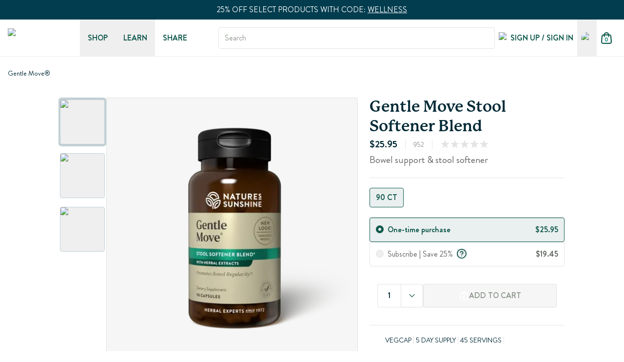

--- FILE ---
content_type: text/html; charset=utf-8
request_url: https://www.naturessunshine.com/product/gentle-move?upline=230475
body_size: 64793
content:
<!DOCTYPE html><html lang="en-US" class="__className_3a8cd9 __variable_3a8cd9 __className_198fc1 __variable_198fc1 __className_8175d3 __variable_8175d3"><head><meta charSet="utf-8"/><meta charSet="utf-8"/><meta name="viewport" content="width=device-width"/><meta name="viewport" content="width=device-width, initial-scale=1"/><link rel="preload" as="image" imageSrcSet="https://uscoreprod.naturessunshine.com/cdn-cgi/image/width=256,height=auto,format=webp,quality=75,fit=contain/siteassets/logo.svg 1x, https://uscoreprod.naturessunshine.com/cdn-cgi/image/width=384,height=auto,format=webp,quality=75,fit=contain/siteassets/logo.svg 2x" fetchPriority="high"/><link rel="preload" as="image" imageSrcSet="/cf-images/cdn-cgi/image/width=256,height=auto,format=webp,quality=75,fit=contain/globalassets/nsp-products-catalog/variants/lus952_gentle_move_bottle-1920.webp 256w, /cf-images/cdn-cgi/image/width=384,height=auto,format=webp,quality=75,fit=contain/globalassets/nsp-products-catalog/variants/lus952_gentle_move_bottle-1920.webp 384w, /cf-images/cdn-cgi/image/width=412,height=auto,format=webp,quality=75,fit=contain/globalassets/nsp-products-catalog/variants/lus952_gentle_move_bottle-1920.webp 412w, /cf-images/cdn-cgi/image/width=460,height=auto,format=webp,quality=75,fit=contain/globalassets/nsp-products-catalog/variants/lus952_gentle_move_bottle-1920.webp 460w, /cf-images/cdn-cgi/image/width=520,height=auto,format=webp,quality=75,fit=contain/globalassets/nsp-products-catalog/variants/lus952_gentle_move_bottle-1920.webp 520w, /cf-images/cdn-cgi/image/width=722,height=auto,format=webp,quality=75,fit=contain/globalassets/nsp-products-catalog/variants/lus952_gentle_move_bottle-1920.webp 722w, /cf-images/cdn-cgi/image/width=768,height=auto,format=webp,quality=75,fit=contain/globalassets/nsp-products-catalog/variants/lus952_gentle_move_bottle-1920.webp 768w, /cf-images/cdn-cgi/image/width=810,height=auto,format=webp,quality=75,fit=contain/globalassets/nsp-products-catalog/variants/lus952_gentle_move_bottle-1920.webp 810w, /cf-images/cdn-cgi/image/width=1350,height=auto,format=webp,quality=75,fit=contain/globalassets/nsp-products-catalog/variants/lus952_gentle_move_bottle-1920.webp 1350w, /cf-images/cdn-cgi/image/width=1440,height=auto,format=webp,quality=75,fit=contain/globalassets/nsp-products-catalog/variants/lus952_gentle_move_bottle-1920.webp 1440w, /cf-images/cdn-cgi/image/width=1920,height=auto,format=webp,quality=75,fit=contain/globalassets/nsp-products-catalog/variants/lus952_gentle_move_bottle-1920.webp 1920w" imageSizes="38vw" fetchPriority="high"/><link rel="stylesheet" href="/_next/static/css/fe728de817d812ce.css" data-precedence="next"/><link rel="stylesheet" href="/_next/static/css/9d7ee09c5a804341.css" data-precedence="next"/><link rel="preload" as="script" fetchPriority="low" href="/_next/static/chunks/webpack-d433ad7fc275fe44.js"/><script src="/_next/static/chunks/87c73c54-09e1ba5c70e60a51.js" async=""></script><script src="/_next/static/chunks/3176-0f942df9751a7674.js" async=""></script><script src="/_next/static/chunks/main-app-0d6ba09c6695b920.js" async=""></script><script src="/_next/static/chunks/1690-517e0aab14b38e94.js" async=""></script><script src="/_next/static/chunks/app/global-error-59997bc420663264.js" async=""></script><script src="/_next/static/chunks/1562-d98a3ddb596681b5.js" async=""></script><script src="/_next/static/chunks/9778-55b6782ae437f863.js" async=""></script><script src="/_next/static/chunks/9939-b350bb3142398f92.js" async=""></script><script src="/_next/static/chunks/537-20c7f4bd32e11738.js" async=""></script><script src="/_next/static/chunks/5691-d3e8a2edd02baa74.js" async=""></script><script src="/_next/static/chunks/3707-df91c9bb88b859d4.js" async=""></script><script src="/_next/static/chunks/3317-5995c8f4c32a69b4.js" async=""></script><script src="/_next/static/chunks/4013-ffdbe2622ba7ff08.js" async=""></script><script src="/_next/static/chunks/app/product/%5B...slug%5D/page-0d0728c128579199.js" async=""></script><script src="/_next/static/chunks/app/error-0fe315bdd8dd3987.js" async=""></script><link rel="preload" href="//vice-prod.sdiapi.com/vice_loader/b48a72c0-2a19-4a1d-b9b1-d401a63978e9/8debe69d-acb2-427d-b24a-90476b49ad49" as="script"/><link rel="preload" href="https://www.googletagmanager.com/gtm.js?id=GTM-NV6D7LDG" as="script"/><link rel="preload" href="https://acsbapp.com/apps/app/dist/js/app.js" as="script"/><link rel="preload" href="https://cdn.cookielaw.org/scripttemplates/otSDKStub.js" as="script"/><meta name="next-size-adjust" content=""/><link rel="icon" href="/favicon.ico"/><title>Gentle Move - Stool Softener supplements | Nature&#x27;s Sunshine</title><meta name="description" content="For the help of regular bowel movements, Gentle Move from Nature&#x27;s Sunshine is a stool softener blend. Formulated to support a healthy digestive tract."/><meta name="robots" content="index, follow"/><link rel="canonical" href="https://www.naturessunshine.com/product/gentle-move"/><meta property="og:title" content="Gentle Move - Stool Softener supplements | Nature&#x27;s Sunshine"/><meta property="og:description" content="For the help of regular bowel movements, Gentle Move from Nature&#x27;s Sunshine is a stool softener blend. Formulated to support a healthy digestive tract."/><meta property="og:image" content="https://uscoreprod.naturessunshine.com/globalassets/nsp-products-catalog/variants/lus952_gentle_move_bottle-1920.webp"/><meta name="twitter:card" content="summary_large_image"/><meta name="twitter:title" content="Gentle Move - Stool Softener supplements | Nature&#x27;s Sunshine"/><meta name="twitter:description" content="For the help of regular bowel movements, Gentle Move from Nature&#x27;s Sunshine is a stool softener blend. Formulated to support a healthy digestive tract."/><meta name="twitter:image" content="https://uscoreprod.naturessunshine.com/globalassets/nsp-products-catalog/variants/lus952_gentle_move_bottle-1920.webp"/><link rel="icon" href="/favicon.ico" type="image/x-icon" sizes="32x32"/><script>(self.__next_s=self.__next_s||[]).push([0,{"children":"\n          window.vice = {\n            config: {\n              viceAccountId: 'b48a72c0-2a19-4a1d-b9b1-d401a63978e9',\n              viceSiteId: '8debe69d-acb2-427d-b24a-90476b49ad49'\n            }\n          };\n        "}])</script><script>(self.__next_s=self.__next_s||[]).push(["//vice-prod.sdiapi.com/vice_loader/b48a72c0-2a19-4a1d-b9b1-d401a63978e9/8debe69d-acb2-427d-b24a-90476b49ad49",{}])</script><script>(self.__next_s=self.__next_s||[]).push([0,{"children":"\n          window.dataLayer = window.dataLayer || [];\n          function gtag(){dataLayer.push(arguments);}\n\n          // Opt-out defaults for US and California\n          gtag('consent', 'default', {\n            ad_storage: 'granted',\n            analytics_storage: 'granted',\n            functionality_storage: 'granted',\n            personalization_storage: 'granted',\n            security_storage: 'granted',\n            ad_user_data: 'granted',\n            ad_personalization: 'granted',\n            wait_for_update: 500,\n            region: ['US', 'US-CA']\n          });\n\n          // Opt-in defaults for EU and rest of world\n          gtag('consent', 'default', {\n            ad_storage: 'denied',\n            analytics_storage: 'denied',\n            functionality_storage: 'denied',\n            personalization_storage: 'granted',\n            security_storage: 'granted',\n            ad_user_data: 'denied',\n            ad_personalization: 'denied',\n            wait_for_update: 500,\n            region: [\n              'AT','BE','BG','HR','CY','CZ','DK','EE','FI','FR','DE','GR','HU',\n              'IE','IT','LV','LT','LU','MT','NL','PL','PT','RO','SK','SI','ES','SE',\n              'IS','LI','NO','GB','CH','ZZ'\n            ]\n          });\n        ","id":"region-consent-defaults"}])</script><script src="/_next/static/chunks/polyfills-42372ed130431b0a.js" noModule=""></script></head><body class="flex min-h-screen flex-col"><div hidden=""><!--$--><!--/$--></div><section class="pdp"><div class="z-sticky sticky top-0 overflow-hidden"><div data-epi-edit="PromoBanner"><div class="flex h-[var(--promo-banner-height)] flex-col justify-center text-center" style="background-color:#023D4F"><div class="rich-text w-full px-4 py-2 text-center [&amp;_p]:flex [&amp;_p]:items-center [&amp;_p]:justify-center [&amp;_p]:gap-4 lg:[&amp;_p]:!text-base"><p><span style="color:#ffffff">25% OFF SELECT PRODUCTS WITH CODE<strong>:</strong> <span style="text-decoration:underline"><a class="hover:underline" aria-label="Rich Text" href="/lp/small-steps?ribbon=">WELLNESS</a></span></span></p></div></div></div><div data-epi-edit="SponsorBanner"></div><div data-epi-edit="pageHeaderReference"><nav aria-label="Main" data-orientation="horizontal" dir="ltr" class="border-divider relative z-40 flex items-center justify-between border-b bg-white py-4 main-navigation"><div class="container flex h-full items-center justify-between"><div class="flex-2 flex h-full w-1/3 items-center lg:w-fit lg:flex-none"><a class="hidden w-auto lg:block" aria-label="Logo Links" href="/"><img alt="nsp logo" fetchPriority="high" width="140" height="40" decoding="async" data-nimg="1" class="h-10 w-auto" style="color:transparent" srcSet="https://uscoreprod.naturessunshine.com/cdn-cgi/image/width=256,height=auto,format=webp,quality=75,fit=contain/siteassets/logo.svg 1x, https://uscoreprod.naturessunshine.com/cdn-cgi/image/width=384,height=auto,format=webp,quality=75,fit=contain/siteassets/logo.svg 2x" src="https://uscoreprod.naturessunshine.com/cdn-cgi/image/width=384,height=auto,format=webp,quality=75,fit=contain/siteassets/logo.svg"/></a><button aria-label="hamburger menu" type="button" aria-haspopup="dialog" aria-expanded="false" aria-controls="radix-_R_12uinpfiupfb_" data-state="closed" class="lg:hidden"><svg xmlns="http://www.w3.org/2000/svg" width="24" height="24" fill="none" class="text-accent md:ml-2" viewBox="0 0 15 15"><path fill="currentColor" fill-rule="evenodd" d="M1.5 3a.5.5 0 0 0 0 1h12a.5.5 0 0 0 0-1zM1 7.5a.5.5 0 0 1 .5-.5h12a.5.5 0 0 1 0 1h-12a.5.5 0 0 1-.5-.5m0 4a.5.5 0 0 1 .5-.5h12a.5.5 0 0 1 0 1h-12a.5.5 0 0 1-.5-.5" clip-rule="evenodd"></path></svg></button></div><a class="flex lg:hidden justify-center" aria-label="Logo Links" href="/"><img alt="nsp small logo" fetchPriority="low" loading="lazy" width="32" height="32" decoding="async" data-nimg="1" class="h-full" style="color:transparent" srcSet="https://uscoreprod.naturessunshine.com/cdn-cgi/image/width=32,height=auto,format=webp,quality=75,fit=contain/siteassets/mob_logo.svg 1x, https://uscoreprod.naturessunshine.com/cdn-cgi/image/width=64,height=auto,format=webp,quality=75,fit=contain/siteassets/mob_logo.svg 2x" src="https://uscoreprod.naturessunshine.com/cdn-cgi/image/width=64,height=auto,format=webp,quality=75,fit=contain/siteassets/mob_logo.svg"/></a><div class="relative ml-20 hidden h-full gap-4 lg:flex"><button type="button" aria-haspopup="dialog" aria-expanded="false" aria-controls="radix-_R_ouinpfiupfb_" data-state="closed" class="h-full focus:outline-none focus:ring-0"><div class="group relative h-full w-full"><div class="relative h-full w-fit"><div class="h-full peer flex items-center text-accent font-semibold hover:text-accent-700 uppercase whitespace-nowrap px-4" aria-label="menu" role="group">Shop</div><span class="absolute -bottom-[1px] h-[2px] w-full bg-accent-700 z-50 hidden group:hover:block transition-all duration-300 ease-in-out peer-hover:block"></span></div></div></button><button type="button" aria-haspopup="dialog" aria-expanded="false" aria-controls="radix-_R_18uinpfiupfb_" data-state="closed" class="h-full focus:outline-none focus:ring-0"><div class="group relative h-full w-full"><div class="relative h-full w-fit"><div class="h-full peer flex items-center text-accent font-semibold hover:text-accent-700 uppercase whitespace-nowrap px-4" aria-label="menu" role="group">LEARN</div><span class="absolute -bottom-[1px] h-[2px] w-full bg-accent-700 z-50 hidden group:hover:block transition-all duration-300 ease-in-out peer-hover:block"></span></div></div></button><div class="relative h-full w-fit"><a target="_self" class="h-full peer flex items-center text-accent font-semibold hover:text-accent-700 uppercase whitespace-nowrap px-4" aria-label="menu" href="/share-with-network">Share</a><span class="absolute -bottom-[1px] h-[2px] w-full bg-accent-700 z-50 hidden group:hover:block transition-all duration-300 ease-in-out peer-hover:block"></span></div></div><div class="flex-2 flex h-full items-center justify-end gap-2 lg:w-fit lg:flex-1 lg:pl-12 w-1/3"><div class="gap-md rounded-xs border-foreground-200 focus-within:border-accent-300 focus-within:ring-brand flex h-11 w-full items-center overflow-hidden border px-3 py-2.5 transition-colors focus-within:outline-none focus-within:ring-4"><input class="inline-flex items-center justify-center rounded-xs transition-colors focus-visible:outline-none disabled:pointer-events-none flex-1 w-full bg-transparent text-base text-foreground-700 placeholder:text-foreground disabled:cursor-not-allowed disabled:opacity-50 file:bg-transparent file:text-base file:border-0 outline-none appearance-none" type="text" placeholder="Search"/><img alt="" loading="lazy" width="24" height="24" decoding="async" data-nimg="1" style="color:transparent" srcSet="https://uscoreprod.naturessunshine.com/cdn-cgi/image/width=32,height=auto,format=webp,quality=75,fit=contain/siteassets/header/icn-search-lg.svg 1x, https://uscoreprod.naturessunshine.com/cdn-cgi/image/width=48,height=auto,format=webp,quality=75,fit=contain/siteassets/header/icn-search-lg.svg 2x" src="https://uscoreprod.naturessunshine.com/cdn-cgi/image/width=48,height=auto,format=webp,quality=75,fit=contain/siteassets/header/icn-search-lg.svg"/></div><div class="ml-0 flex h-full w-fit items-center justify-center gap-2"><div class="hidden h-full lg:block"><div class="relative h-full w-fit"><a target="_self" class="h-full peer text-accent font-semibold hover:text-accent-700 uppercase whitespace-nowrap hidden items-center justify-center gap-3 px-2 lg:flex" aria-label="menu" href="/sign-in"><div class="flex h-6 w-6 items-center justify-center"><img alt="UserMenu Icon Alt Text" loading="lazy" width="20" height="20" decoding="async" data-nimg="1" class="h-6 w-6 min-w-[1.5rem] rounded-full" style="color:transparent" srcSet="https://uscoreprod.naturessunshine.com/cdn-cgi/image/width=32,height=auto,format=webp,quality=75,fit=contain/siteassets/header/account-menu/icon.svg 1x, https://uscoreprod.naturessunshine.com/cdn-cgi/image/width=48,height=auto,format=webp,quality=75,fit=contain/siteassets/header/account-menu/icon.svg 2x" src="https://uscoreprod.naturessunshine.com/cdn-cgi/image/width=48,height=auto,format=webp,quality=75,fit=contain/siteassets/header/account-menu/icon.svg"/></div><span>Sign Up / Sign In</span></a><span class="absolute -bottom-[1px] h-[2px] w-full bg-accent-700 z-50 hidden group:hover:block transition-all duration-300 ease-in-out peer-hover:block"></span></div></div><button type="button" aria-haspopup="dialog" aria-expanded="false" aria-controls="radix-_R_5auinpfiupfb_" data-state="closed" class="h-full focus:outline-none focus:ring-0"><div class="group relative h-full w-full"><div class="relative h-full w-fit"><div class="h-full peer flex items-center text-accent font-semibold hover:text-accent-700 uppercase whitespace-nowrap" aria-label="menu" role="group"><div role="button" class="hidden items-center justify-center overflow-hidden rounded-full p-0 lg:flex"><div class="aria-expanded:bg-foreground-100 hover:bg-foreground-100 flex h-10 w-10 items-center justify-center overflow-hidden rounded-full transition-colors"><div class="!h-6 !w-6 overflow-hidden rounded-full"><img alt="current language" loading="lazy" width="40" height="40" decoding="async" data-nimg="1" class="h-full w-full object-cover" style="color:transparent" srcSet="https://uscoreprod.naturessunshine.com/cdn-cgi/image/width=48,height=auto,format=webp,quality=75,fit=contain/globalassets/country-selector/flags/us.svg 1x, https://uscoreprod.naturessunshine.com/cdn-cgi/image/width=96,height=auto,format=webp,quality=75,fit=contain/globalassets/country-selector/flags/us.svg 2x" src="https://uscoreprod.naturessunshine.com/cdn-cgi/image/width=96,height=auto,format=webp,quality=75,fit=contain/globalassets/country-selector/flags/us.svg"/></div></div></div></div><span class="absolute -bottom-[1px] h-[2px] w-full bg-accent-700 z-50 hidden group:hover:block transition-all duration-300 ease-in-out peer-hover:block"></span></div></div></button><a class="hover:bg-foreground-100 flex cursor-pointer items-center justify-center rounded-full p-2 sm:px-0 md:pl-0 lg:pl-2" href="/shopping-cart"><div class="relative"><svg xmlns="http://www.w3.org/2000/svg" width="24" height="24" fill="none" viewBox="0 0 22 22"><path stroke="#10594E" stroke-linecap="round" stroke-linejoin="round" stroke-width="2" d="M15 8V5a4 4 0 0 0-8 0v3M2.592 9.352l-.6 6.4c-.17 1.82-.256 2.73.046 3.432a3 3 0 0 0 1.32 1.45C4.03 21 4.944 21 6.771 21h8.458c1.828 0 2.742 0 3.413-.366a3 3 0 0 0 1.32-1.45c.302-.703.217-1.612.046-3.432l-.6-6.4c-.144-1.537-.216-2.305-.561-2.886a3 3 0 0 0-1.292-1.176C16.945 5 16.173 5 14.629 5H7.371c-1.543 0-2.315 0-2.925.29a3 3 0 0 0-1.292 1.176c-.346.581-.418 1.35-.562 2.886"></path></svg><h6 class="text-peppermint absolute left-1/2 top-1/2 mt-[0.2rem] -translate-x-1/2 -translate-y-1/2 text-xs font-semibold">0</h6></div></a></div></div></div><div class="absolute left-0 top-full flex justify-center"></div></nav></div></div><main class="flex flex-1 flex-col" data-epi-edit="MainContentArea"><div class="container flex h-full w-full flex-col pb-6 pt-4 md:pb-12 lg:pb-16 lg:pt-6"><div><div><div class="grid w-fit" style="grid-template-columns:minmax(0, auto) minmax(3.5rem, 1fr) minmax(0, auto)"><div class="flex items-center justify-center overflow-hidden"><div class="truncate cursor-default text-sm hover:underline"><div class="rich-text truncate leading-5 text-primary-700">Gentle Move®</div></div></div></div></div></div><form class="md:grid-columns md:grid-columns-gap relative mt-4 flex flex-col md:grid md:grid-flow-col-dense lg:mb-16"><div class="space-y-2 md:col-span-full lg:col-start-2 lg:col-end-12"></div><div class="gap-xl flex h-64 justify-between md:h-72 md:gap-4 md:sticky md:top-20 lg:h-[34.75rem] col-span-12 md:col-span-3 lg:col-span-6 lg:col-start-2"><div class="-ml-0.5 h-full w-full max-w-[98px]"><div class="carousel__wrapper flex h-full w-full flex-col"><div class="navigation-wrapper carousel__wrapper-navigation h-full"><div class="keen-slider carousel__wrapper-slider thumbnail slider-five-items h-full"><div class="keen-slider__slide relative flex !max-h-fit !min-h-fit w-fit items-center justify-center !overflow-visible"><button type="button" class="my-1 border-primary-200 ring-primary relative h-[4rem] min-h-[4rem] w-[4.125rem] overflow-hidden rounded border md:h-[4.75rem] md:min-h-[4.75rem] md:w-[4.375rem] lg:h-[5.75rem] lg:w-[5.75rem] ring-2 lg:ring-4"><img alt="Gentle Move (90 capsules)" fetchPriority="low" loading="lazy" width="82" height="74" decoding="async" data-nimg="1" class="h-full w-full overflow-hidden object-contain" style="color:transparent" srcSet="https://uscoreprod.naturessunshine.com/cdn-cgi/image/width=96,height=auto,format=webp,quality=75,fit=contain/globalassets/nsp-products-catalog/variants/lus952_gentle_move_bottle-1920.webp 1x, https://uscoreprod.naturessunshine.com/cdn-cgi/image/width=256,height=auto,format=webp,quality=75,fit=contain/globalassets/nsp-products-catalog/variants/lus952_gentle_move_bottle-1920.webp 2x" src="https://uscoreprod.naturessunshine.com/cdn-cgi/image/width=256,height=auto,format=webp,quality=75,fit=contain/globalassets/nsp-products-catalog/variants/lus952_gentle_move_bottle-1920.webp"/></button></div><div class="keen-slider__slide relative flex !max-h-fit !min-h-fit w-fit items-center justify-center !overflow-visible"><button type="button" class="my-1 border-primary-200 ring-primary relative h-[4rem] min-h-[4rem] w-[4.125rem] overflow-hidden rounded border md:h-[4.75rem] md:min-h-[4.75rem] md:w-[4.375rem] lg:h-[5.75rem] lg:w-[5.75rem]"><img alt="Gentle Move" fetchPriority="low" loading="lazy" width="82" height="74" decoding="async" data-nimg="1" class="h-full w-full overflow-hidden object-contain" style="color:transparent" srcSet="https://uscoreprod.naturessunshine.com/cdn-cgi/image/width=96,height=auto,format=webp,quality=75,fit=contain/globalassets/nsp-products-catalog/variants/lus952_sfb-1920.webp 1x, https://uscoreprod.naturessunshine.com/cdn-cgi/image/width=256,height=auto,format=webp,quality=75,fit=contain/globalassets/nsp-products-catalog/variants/lus952_sfb-1920.webp 2x" src="https://uscoreprod.naturessunshine.com/cdn-cgi/image/width=256,height=auto,format=webp,quality=75,fit=contain/globalassets/nsp-products-catalog/variants/lus952_sfb-1920.webp"/></button></div><div class="keen-slider__slide relative flex !max-h-fit !min-h-fit w-fit items-center justify-center !overflow-visible"><button type="button" class="my-1 border-primary-200 ring-primary relative h-[4rem] min-h-[4rem] w-[4.125rem] overflow-hidden rounded border md:h-[4.75rem] md:min-h-[4.75rem] md:w-[4.375rem] lg:h-[5.75rem] lg:w-[5.75rem]"><img alt="Gentle Move Label" fetchPriority="low" loading="lazy" width="82" height="74" decoding="async" data-nimg="1" class="h-full w-full overflow-hidden object-contain" style="color:transparent" srcSet="https://uscoreprod.naturessunshine.com/cdn-cgi/image/width=96,height=auto,format=webp,quality=75,fit=contain/globalassets/nsp-products-catalog/variants/952-1920.webp 1x, https://uscoreprod.naturessunshine.com/cdn-cgi/image/width=256,height=auto,format=webp,quality=75,fit=contain/globalassets/nsp-products-catalog/variants/952-1920.webp 2x" src="https://uscoreprod.naturessunshine.com/cdn-cgi/image/width=256,height=auto,format=webp,quality=75,fit=contain/globalassets/nsp-products-catalog/variants/952-1920.webp"/></button></div></div></div></div></div><button type="button" class="h-full w-full" aria-label="open modal" aria-haspopup="dialog" aria-expanded="false" aria-controls="radix-_R_iibaqnpfiupfb_" data-state="closed"><div class="border-foreground-200 p-md lg:rounded-xs relative flex h-full w-full flex-1 items-center justify-center overflow-hidden rounded-lg border lg:my-0 lg:p-0 cursor-zoom-in lg:mr-4" style="background:#F5F6F5"><img alt="Gentle Move (90 capsules)" fetchPriority="high" decoding="sync" data-nimg="fill" class="h-full w-full object-contain" style="position:absolute;height:100%;width:100%;left:0;top:0;right:0;bottom:0;color:transparent" sizes="38vw" srcSet="/cf-images/cdn-cgi/image/width=256,height=auto,format=webp,quality=75,fit=contain/globalassets/nsp-products-catalog/variants/lus952_gentle_move_bottle-1920.webp 256w, /cf-images/cdn-cgi/image/width=384,height=auto,format=webp,quality=75,fit=contain/globalassets/nsp-products-catalog/variants/lus952_gentle_move_bottle-1920.webp 384w, /cf-images/cdn-cgi/image/width=412,height=auto,format=webp,quality=75,fit=contain/globalassets/nsp-products-catalog/variants/lus952_gentle_move_bottle-1920.webp 412w, /cf-images/cdn-cgi/image/width=460,height=auto,format=webp,quality=75,fit=contain/globalassets/nsp-products-catalog/variants/lus952_gentle_move_bottle-1920.webp 460w, /cf-images/cdn-cgi/image/width=520,height=auto,format=webp,quality=75,fit=contain/globalassets/nsp-products-catalog/variants/lus952_gentle_move_bottle-1920.webp 520w, /cf-images/cdn-cgi/image/width=722,height=auto,format=webp,quality=75,fit=contain/globalassets/nsp-products-catalog/variants/lus952_gentle_move_bottle-1920.webp 722w, /cf-images/cdn-cgi/image/width=768,height=auto,format=webp,quality=75,fit=contain/globalassets/nsp-products-catalog/variants/lus952_gentle_move_bottle-1920.webp 768w, /cf-images/cdn-cgi/image/width=810,height=auto,format=webp,quality=75,fit=contain/globalassets/nsp-products-catalog/variants/lus952_gentle_move_bottle-1920.webp 810w, /cf-images/cdn-cgi/image/width=1350,height=auto,format=webp,quality=75,fit=contain/globalassets/nsp-products-catalog/variants/lus952_gentle_move_bottle-1920.webp 1350w, /cf-images/cdn-cgi/image/width=1440,height=auto,format=webp,quality=75,fit=contain/globalassets/nsp-products-catalog/variants/lus952_gentle_move_bottle-1920.webp 1440w, /cf-images/cdn-cgi/image/width=1920,height=auto,format=webp,quality=75,fit=contain/globalassets/nsp-products-catalog/variants/lus952_gentle_move_bottle-1920.webp 1920w" src="/cf-images/cdn-cgi/image/width=1920,height=auto,format=webp,quality=75,fit=contain/globalassets/nsp-products-catalog/variants/lus952_gentle_move_bottle-1920.webp"/></div></button></div><div class="col-start-1 md:col-start-4 md:col-end-7 lg:col-start-8 lg:col-end-12"><div class="flex flex-col gap-2 border-foreground-200 border-b pb-4 lg:pb-5"><div class="w-full"><div class=""><div class="mt-4 flex gap-2 uppercase text-white md:mt-0 lg:mt-0"></div></div><div class="text-xl text-primary-700 flex items-start justify-between gap-2 font-bold"><h1 class="font-brandon-grotesque font-semibold text-base lg:font-P22Mackinac lg:text-2">Gentle Move Stool Softener Blend</h1></div></div><div class="flex flex-row items-center"><p class="flex flex-row gap-2 items-end"><span class="font-brandon-grotesque text-base lg:text-xl font-bold text-primary-700 block">$25.95</span></p><hr class="block w-px bg-foreground-200 mx-4 h-5"/><div class="flex flex-row items-center"><span class="text-sm"> <!-- -->952</span><hr class="block w-px bg-foreground-200 mx-4 h-5"/></div><div class="flex gap-2"><div class="flex self-center"><svg xmlns="http://www.w3.org/2000/svg" width="20" height="20" fill="none" viewBox="0 0 24 24" class="h-5 w-5"><path fill="#E2E4E1" d="M11.287 2.195c.224-.69 1.202-.69 1.426 0l1.813 5.579a.75.75 0 0 0 .713.518h5.865c.727 0 1.029.93.441 1.357L16.8 13.096a.75.75 0 0 0-.272.839l1.812 5.578c.225.69-.566 1.265-1.154.838l-4.745-3.447a.75.75 0 0 0-.882 0L6.814 20.35c-.588.428-1.379-.147-1.154-.838l1.812-5.578a.75.75 0 0 0-.272-.839L2.455 9.65c-.588-.427-.286-1.357.44-1.357h5.866a.75.75 0 0 0 .713-.518z"></path></svg><svg xmlns="http://www.w3.org/2000/svg" width="20" height="20" fill="none" viewBox="0 0 24 24" class="h-5 w-5"><path fill="#E2E4E1" d="M11.287 2.195c.224-.69 1.202-.69 1.426 0l1.813 5.579a.75.75 0 0 0 .713.518h5.865c.727 0 1.029.93.441 1.357L16.8 13.096a.75.75 0 0 0-.272.839l1.812 5.578c.225.69-.566 1.265-1.154.838l-4.745-3.447a.75.75 0 0 0-.882 0L6.814 20.35c-.588.428-1.379-.147-1.154-.838l1.812-5.578a.75.75 0 0 0-.272-.839L2.455 9.65c-.588-.427-.286-1.357.44-1.357h5.866a.75.75 0 0 0 .713-.518z"></path></svg><svg xmlns="http://www.w3.org/2000/svg" width="20" height="20" fill="none" viewBox="0 0 24 24" class="h-5 w-5"><path fill="#E2E4E1" d="M11.287 2.195c.224-.69 1.202-.69 1.426 0l1.813 5.579a.75.75 0 0 0 .713.518h5.865c.727 0 1.029.93.441 1.357L16.8 13.096a.75.75 0 0 0-.272.839l1.812 5.578c.225.69-.566 1.265-1.154.838l-4.745-3.447a.75.75 0 0 0-.882 0L6.814 20.35c-.588.428-1.379-.147-1.154-.838l1.812-5.578a.75.75 0 0 0-.272-.839L2.455 9.65c-.588-.427-.286-1.357.44-1.357h5.866a.75.75 0 0 0 .713-.518z"></path></svg><svg xmlns="http://www.w3.org/2000/svg" width="20" height="20" fill="none" viewBox="0 0 24 24" class="h-5 w-5"><path fill="#E2E4E1" d="M11.287 2.195c.224-.69 1.202-.69 1.426 0l1.813 5.579a.75.75 0 0 0 .713.518h5.865c.727 0 1.029.93.441 1.357L16.8 13.096a.75.75 0 0 0-.272.839l1.812 5.578c.225.69-.566 1.265-1.154.838l-4.745-3.447a.75.75 0 0 0-.882 0L6.814 20.35c-.588.428-1.379-.147-1.154-.838l1.812-5.578a.75.75 0 0 0-.272-.839L2.455 9.65c-.588-.427-.286-1.357.44-1.357h5.866a.75.75 0 0 0 .713-.518z"></path></svg><svg xmlns="http://www.w3.org/2000/svg" width="20" height="20" fill="none" viewBox="0 0 24 24" class="h-5 w-5"><path fill="#E2E4E1" d="M11.287 2.195c.224-.69 1.202-.69 1.426 0l1.813 5.579a.75.75 0 0 0 .713.518h5.865c.727 0 1.029.93.441 1.357L16.8 13.096a.75.75 0 0 0-.272.839l1.812 5.578c.225.69-.566 1.265-1.154.838l-4.745-3.447a.75.75 0 0 0-.882 0L6.814 20.35c-.588.428-1.379-.147-1.154-.838l1.812-5.578a.75.75 0 0 0-.272-.839L2.455 9.65c-.588-.427-.286-1.357.44-1.357h5.866a.75.75 0 0 0 .713-.518z"></path></svg></div><a href="#yotpo-review-section"></a></div></div><span class="text-foreground-700 text-xl">Bowel support &amp; stool softener</span></div><div class="flex flex-col mt-4 gap-4 lg:mt-5 lg:gap-5"><div class="border-b-foreground-200 flex flex-col gap-2 border-b pb-4 lg:pb-5"><div class="gap-md flex flex-col"><div role="radiogroup" aria-required="false" dir="ltr" class="relative gap-2 flex flex-row flex-wrap" id="_R_4kibaqnpfiupfb_-form-item" aria-describedby="_R_4kibaqnpfiupfb_-form-item-description" aria-invalid="false" tabindex="-1" style="outline:none"><div class="gap-md flex-col flex items-center"><div class="flex items-center"><button type="button" role="radio" aria-checked="true" data-state="checked" value="952" class="relative aspect-square min-h-[1rem] min-w-[1rem] h-4 w-4 text-base rounded-full text-primary focus-visible:ring-1 focus-visible:ring-ring disabled:cursor-not-allowed disabled:opacity-50 border border-foreground-200 [&amp;[data-state=checked]]:border-[5px] [&amp;[data-state=checked]]:border-accent-500 [&amp;[data-state=checked] .radio-label]:text-accent-500 hover:border-foreground-300 [&amp;[type=button]]:hidden peer sr-only" aria-label="90 CT" id="952" tabindex="-1" data-radix-collection-item=""><span data-state="checked" class="flex items-center justify-center !bg-red-200"></span><div id="disabled-dot" class="bg-foreground-500 absolute left-1/2 top-1/2 hidden h-[6px] w-[6px] -translate-x-1/2 -translate-y-1/2 transform rounded"></div></button><input type="radio" aria-hidden="true" style="transform:translateX(-100%);position:absolute;pointer-events:none;opacity:0;margin:0" tabindex="-1" checked="" value="952"/><label for="952" class="radio-label text-foreground-700 hover:border-foreground-300 hover:bg-foreground-100 hover:text-foreground-700 peer-data-[state=checked]:border-accent-500 peer-data-[state=checked]:bg-accent-100 peer-data-[state=checked]:text-accent-500 hover:peer-data-[state=checked]:bg-accent-200 hover:peer-data-[state=checked]:border-accent-700 hover:peer-data-[state=checked]:text-accent-700 cursor-pointer rounded border px-3 py-[0.45rem] text-base font-semibold"><span class="uppercase" data-state="closed">90 CT</span></label></div></div></div></div></div><div class="flex flex-col gap-2"><div class="gap-md flex flex-col"><div role="radiogroup" aria-required="false" dir="ltr" class="relative gap-2 flex flex-col" id="_R_6kibaqnpfiupfb_-form-item" aria-describedby="_R_6kibaqnpfiupfb_-form-item-description" aria-invalid="false" tabindex="-1" style="outline:none"><div class="group flex flex-col"><div class="flex items-start space-x-2 py-2 lg:py-3 px-3 rounded text-accent-500 border border-x border-t border-accent-500 bg-accent-100 group-hover:bg-accent-200 group-hover::border-accent-700 lg:min-h-12"><button type="button" role="radio" aria-checked="true" data-state="checked" value="OneTime" class="relative aspect-square min-h-[1rem] min-w-[1rem] h-4 w-4 text-base rounded-full text-primary focus-visible:ring-1 focus-visible:ring-ring disabled:cursor-not-allowed disabled:opacity-50 [&amp;[data-state=checked] .radio-label]:text-accent-500 border border-foreground-200 [&amp;[data-state=checked]]:border-[5px] [&amp;[data-state=checked]]:border-accent-500 [&amp;[data-state=checked] .radio-label]:text-accent-500 hover:border-foreground-300 disabled:border-foreground-500 disabled:[&amp;[data-state=checked]]:bg-white disabled:[&amp;[data-state=checked]]:border disabled:[&amp;[data-state=checked]]:border-foreground-500 basis-fit-content mt-[0.1875rem]" aria-label="OneTime" id="OneTimeselectedPurchaseTypeproductInfo" tabindex="-1" data-radix-collection-item=""><span data-state="checked" class="flex items-center justify-center !bg-red-200"></span><div id="disabled-dot" class="bg-foreground-500 absolute left-1/2 top-1/2 hidden h-[6px] w-[6px] -translate-x-1/2 -translate-y-1/2 transform rounded"></div></button><input type="radio" aria-hidden="true" style="transform:translateX(-100%);position:absolute;pointer-events:none;opacity:0;margin:0" tabindex="-1" checked="" value="OneTime"/><label for="OneTimeselectedPurchaseTypeproductInfo" class="w-full flex items-start justify-between radio-label cursor-pointer text-base hover:text-accent-500 font-bold text-accent-500 group-hover:text-accent-700"><div><span class="mr-2 min-w-[12.5rem]">One-time purchase</span></div></label><span class="flex flex-col-reverse items-end lg:flex-row lg:items-baseline"><span class="font-brandon-grotesque text-base font-bold text-accent-500">$25.95</span></span></div></div><div class="group flex flex-col"><div class="flex items-start space-x-2 py-2 lg:py-3 px-3 rounded text-foreground-200 border border-foreground-200 hover:border-foreground-300 hover:bg-foreground-100 lg:min-h-12"><button type="button" role="radio" aria-checked="false" data-state="unchecked" value="Subscribe" class="relative aspect-square min-h-[1rem] min-w-[1rem] h-4 w-4 text-base rounded-full text-primary focus-visible:ring-1 focus-visible:ring-ring disabled:cursor-not-allowed disabled:opacity-50 [&amp;[data-state=checked] .radio-label]:text-accent-500 border border-foreground-200 [&amp;[data-state=checked]]:border-[5px] [&amp;[data-state=checked]]:border-accent-500 [&amp;[data-state=checked] .radio-label]:text-accent-500 hover:border-foreground-300 disabled:border-foreground-500 disabled:[&amp;[data-state=checked]]:bg-white disabled:[&amp;[data-state=checked]]:border disabled:[&amp;[data-state=checked]]:border-foreground-500 basis-fit-content mt-[0.1875rem]" aria-label="Subscribe" id="SubscribeselectedPurchaseTypeproductInfo" tabindex="-1" data-radix-collection-item=""><div id="disabled-dot" class="bg-foreground-500 absolute left-1/2 top-1/2 hidden h-[6px] w-[6px] -translate-x-1/2 -translate-y-1/2 transform rounded"></div></button><input type="radio" aria-hidden="true" style="transform:translateX(-100%);position:absolute;pointer-events:none;opacity:0;margin:0" tabindex="-1" value="Subscribe"/><label for="SubscribeselectedPurchaseTypeproductInfo" class="w-full flex items-start justify-between radio-label cursor-pointer text-base hover:text-accent-500 text-foreground-700 hover:text-foreground-700"><div><span class="mr-2 min-w-[12.5rem]">Subscribe | Save 25%</span><button type="button" class="h-full w-full !w-fit !h-4 md:h-auto" aria-label="open modal" aria-haspopup="dialog" aria-expanded="false" aria-controls="radix-_R_2jekibaqnpfiupfb_" data-state="closed"><svg xmlns="http://www.w3.org/2000/svg" width="20" height="20" fill="none" viewBox="0 0 22 22" class="[&amp;_path]:stroke-accent"><path stroke="#0B3B34" stroke-linecap="round" stroke-linejoin="round" stroke-width="2" d="M8.09 8a3 3 0 0 1 5.83 1c0 2-3 3-3 3m.08 4h.01M21 11c0 5.523-4.477 10-10 10S1 16.523 1 11 5.477 1 11 1s10 4.477 10 10"></path></svg></button></div></label><span class="flex flex-col-reverse items-end lg:flex-row lg:items-baseline"><span class="font-brandon-grotesque text-base font-bold text-foreground-700">$19.45</span></span></div></div></div></div></div></div><div class="flex my-4 lg:my-5 gap-4 lg:gap-6 bg-white border-t border-foreground-200 lg:border-0 bottom-0 left-0 w-full fixed lg:static z-sticky p-4 mb-0"><div class="flex"><div class="border-foreground-200 text-primary-700 flex h-full w-12 items-center rounded-l border border-r-0 px-3 py-2 text-base lg:h-12"><div class="h-6 w-7 text-center font-bold">1</div></div><div class="gap-md flex flex-col"><button type="button" role="combobox" aria-controls="radix-_R_6b4ibaqnpfiupfb_" aria-expanded="false" aria-autocomplete="none" dir="ltr" data-state="closed" class="w-full items-center justify-between focus:outline-none focus:ring-ring px-3 py-2 text-base shadow-sm placeholder:text-muted-foreground disabled:cursor-not-allowed disabled:opacity-50 bg-white text-foreground-700 [&amp;[data-state=open]&gt;.chevron-down]:hidden [&amp;[data-state=closed]&gt;.chevron-up]:hidden border rounded h-full grid-place-items-center border-foreground-200 grid rounded-l-none rounded-r" aria-label="select" id="product-quantity-select-trigger"><svg xmlns="http://www.w3.org/2000/svg" width="20" height="20" fill="none" viewBox="0 0 32 32" class="chevron-down text-accent-500" id="product-quantity-select-trigger-chevron-down"><path stroke="#10594E" stroke-linecap="round" stroke-linejoin="round" stroke-width="2" d="m8 12 8 8 8-8"></path></svg><svg xmlns="http://www.w3.org/2000/svg" width="20" height="20" fill="none" viewBox="0 0 32 32" class="chevron-up text-accent-500" id="product-quantity-select-trigger-chevron-up"><path stroke="#10594E" stroke-linecap="round" stroke-linejoin="round" stroke-width="2" d="m24 20-8-8-8 8"></path></svg></button><select aria-hidden="true" tabindex="-1" style="position:absolute;border:0;width:1px;height:1px;padding:0;margin:-1px;overflow:hidden;clip:rect(0, 0, 0, 0);white-space:nowrap;word-wrap:normal"></select></div></div><button class="inline-flex justify-center rounded-xs transition-colors focus-visible:outline-none disabled:pointer-events-none font-bold bg-accent border border-accent text-base text-white hover:bg-accent-700 uppercase shadow-sm disabled:border-foreground-200 disabled:bg-foreground-50 disabled:text-foreground items-center gap-2 px-4 py-2.5 lg:h-12 lg:px-[1.125rem] lg:py-3 h-11 w-full" disabled="" type="submit"><div class="contents"><svg xmlns="http://www.w3.org/2000/svg" width="21" height="20" fill="none" viewBox="0 0 21 20" class="hidden lg:block"><path stroke="#fff" stroke-linecap="round" stroke-linejoin="round" stroke-width="1.667" d="M13.834 7.5V5a3.333 3.333 0 0 0-6.667 0v2.5M3.493 8.626l-.5 5.334c-.142 1.516-.213 2.274.039 2.86a2.5 2.5 0 0 0 1.1 1.208c.56.305 1.321.305 2.844.305h7.048c1.523 0 2.285 0 2.845-.305a2.5 2.5 0 0 0 1.1-1.208c.251-.586.18-1.344.038-2.86l-.5-5.334c-.12-1.28-.18-1.92-.468-2.404a2.5 2.5 0 0 0-1.077-.98C15.454 5 14.81 5 13.524 5H7.476c-1.286 0-1.93 0-2.438.241a2.5 2.5 0 0 0-1.076.98c-.288.485-.348 1.125-.469 2.405"></path><path stroke="#fff" stroke-linecap="round" stroke-linejoin="round" stroke-width="2" d="M10.5 9.584v5.833M7.584 12.5h5.833"></path></svg><span class="">Add to cart</span></div></button></div><div class="border-foreground-200 flex flex-col border-y py-4 md:py-5"><div class="flex items-center justify-center gap-1"><span class="text-primary-700 px-1 text-center text-xs uppercase lg:text-sm">Vegcap</span><hr class="block w-px bg-foreground-200 h-5"/><span class="text-primary-700 px-1 text-center text-xs lg:text-sm">5 DAY SUPPLY</span><hr class="block w-px bg-foreground-200 h-5"/><span class="text-primary-700 px-1 text-center text-xs lg:text-sm">45 SERVINGS</span><hr class="block w-px bg-foreground-200 h-5"/><div class="flex h-fit w-fit max-w-[96px] justify-center"><img alt="" loading="lazy" width="96" height="40" decoding="async" data-nimg="1" class="object-contain" style="color:transparent" srcSet="https://uscoreprod.naturessunshine.com/cdn-cgi/image/width=96,height=auto,format=webp,quality=75,fit=contain/siteassets/products/90day.svg 1x, https://uscoreprod.naturessunshine.com/cdn-cgi/image/width=256,height=auto,format=webp,quality=75,fit=contain/siteassets/products/90day.svg 2x" src="https://uscoreprod.naturessunshine.com/cdn-cgi/image/width=256,height=auto,format=webp,quality=75,fit=contain/siteassets/products/90day.svg"/></div></div></div><div class="border-foreground-200 border-b py-4 sm:overflow-y-auto md:py-5"><button type="button" class="h-full w-full" aria-label="open modal" aria-haspopup="dialog" aria-expanded="false" aria-controls="radix-_R_1kibaqnpfiupfb_" data-state="closed"><div class="flex flex-row justify-center text-accent pt-2 font-bold text-base cursor-pointer"><img alt="" loading="lazy" width="24" height="24" decoding="async" data-nimg="1" class="mr-5" style="color:transparent" srcSet="https://uscoreprod.naturessunshine.com/cdn-cgi/image/width=32,height=auto,format=webp,quality=75,fit=contain/siteassets/share-07-1.svg 1x, https://uscoreprod.naturessunshine.com/cdn-cgi/image/width=48,height=auto,format=webp,quality=75,fit=contain/siteassets/share-07-1.svg 2x" src="https://uscoreprod.naturessunshine.com/cdn-cgi/image/width=48,height=auto,format=webp,quality=75,fit=contain/siteassets/share-07-1.svg"/><p class="self-center">SHARE PRODUCT</p></div></button></div><div class="text-foreground-700 text-base lg:text-xl lg:leading-8"><div class="mt-4"><div class="rich-text">Keep things moving! Specially formulated to attract water in the colon and provide soothing bowel support.</div><ul class="list-disc pl-[revert]"><li>Softens stool and promotes regularity</li><li>Supports intestinal and digestive health</li></ul></div><button class="inline-flex items-center justify-center rounded-xs transition-colors focus-visible:outline-none disabled:pointer-events-none border uppercase border-accent-300 text-accent font-semibold bg-transparent hover:border-accent-200 hover:bg-foreground-100 hover:text-accent-700 disabled:border-foreground-100 w-full h-12 my-4 py-2.5 px-3.5 lg:py-3 lg:px-[1.125rem] text-sm leading-5" type="button" aria-haspopup="dialog" aria-expanded="false" aria-controls="radix-_R_7sibaqnpfiupfb_" data-state="closed">View supplement facts</button></div></div></form><div class="grid-columns grid-columns-gap"><div class="grid-columns grid-columns-gap col-span-full border-t pb-10 pt-16"><div class="flex flex-col gap-8 col-span-5"><div class="flex flex-col gap-2"><h2 class="text-2 text-primary-700 font-P22Mackinac">How it Works</h2><div class="rich-text text-foreground-700 product-details text-xl">Three basic types of laxatives exist:osmotic, bulk-forming and stimulant. Osmotic laxatives increase the amount of water that stays in the intestinal contents as they pass through the intestines. Bulk-forming laxatives feature fiber supplements that increase the bulk and water contents of the stool and encourage healthy bowel activity. Stimulant laxatives stimulate the muscle contractions along the intestinal tract. Gentle Move® combines osmotic and bulk-forming with a mild stimulant action. It features a proprietary blend of magnesium and soothing herbs. Magnesium specifically attracts and retains fluid within the colon, which helps soften stool. Triphala extract is a traditional Ayurvedic combination of dried fruits considered a “health harmonizer.” Traditionally, triphala is used as a gentle laxative that supports digestive and intestinal health. Gentle Move’s® herbal blend also contains yellow dock, ginger, marshmallow and slippery elm to aid digestion and provide soothing action of the digestive tract.</div></div><div class="flex flex-col gap-2"><h3 class="text-primary-700 font-brandon-grotesque text-xl font-bold uppercase">Why Gentle Move®?</h3><div class="rich-text text-foreground-700 product-details text-xl">Bowel movements are only natural, so it makes sense that you’d want pure, natural support when you experience intestinal troubles. Gentle Move® features only the finest natural ingredients to mildly encourage healthy elimination.  <br/><br/>Wildcrafted and sustainably sourced by hand, our non-GMO slippery elm is collected from forests across eastern North America and tested to ensure both purity and potency. Additionally, we’ve partnered with the same supplier for our non-GMO triphala fruit extract for over 10 years. They work with local collectors, many of whom are women, to harvest the Amalaki, Bibhitaki and Haritaki used in our triphala blend.</div></div><div class="flex flex-col gap-4"><div class="flex flex-col gap-2"><h3 class="text-primary-700 font-brandon-grotesque text-xl font-bold uppercase">The story behind Gentle Move®</h3><div class="rich-text text-foreground-700 product-details text-xl">Isolated by English chemist Sir Humphry Davy in 1808, magnesium is named after Magnesia, the Greek name for the area in which the element was discovered. Magnesium is a critical nutrient for overall health as it plays a role in hundreds of enzymatic reactions and metabolic processes in the body. A prominent herbal blend featured in Ayurveda for over 1,000 years, triphala is classified as a tridoshic rasayana that promotes longevity and rejuvenation. Touted for its support of the gastrointestinal tract, this combination of rejuvenative herbs has been applied to many traditional uses. Recent studies have also looked into a number of other potential applications, including antioxidant, immune and adaptogenic support. Native Americans used slippery elm as a healing salve and poultice for wounds, burns and various skin conditions. Early European settlers adopted this herb and its traditional use spread to include coughs, sore throat and gastrointestinal issues. Marshmallow’s history as a health supplement began in the 9th century, but it didn’t become the more commonly known treat until French confectioners made Pâté de guimauve roughly 1,000 years later. While the Greeks used marshmallow to dress wounds and soothe throats, Roman, Egyptian and Arab practitioners expanded its use for a variety of health needs.</div></div><div class="flex flex-col gap-2"><h3 class="text-primary-700 font-brandon-grotesque text-xl font-bold uppercase">Recommended use</h3><div class="rich-text text-foreground-700 product-details text-xl">Maintenance: Take 2 capsules at nighttime or before bedtime. In times of irregularity and bowel distress: Take up to 6 capsules per day for up to 7–10 days.</div></div></div></div><div class="col-span-6 col-start-7"><div class="col-span-6 col-start-7"><img alt="gental-move_1432x800-1920.webp" loading="lazy" width="650" height="980" decoding="async" data-nimg="1" class="w-full" style="color:transparent" srcSet="https://uscoreprod.naturessunshine.com/cdn-cgi/image/width=722,height=auto,format=webp,quality=75,fit=contain/globalassets/nsp-products-catalog/products/gental-move_1432x800-1920.webp 1x, https://uscoreprod.naturessunshine.com/cdn-cgi/image/width=1350,height=auto,format=webp,quality=75,fit=contain/globalassets/nsp-products-catalog/products/gental-move_1432x800-1920.webp 2x" src="https://uscoreprod.naturessunshine.com/cdn-cgi/image/width=1350,height=auto,format=webp,quality=75,fit=contain/globalassets/nsp-products-catalog/products/gental-move_1432x800-1920.webp"/></div></div></div></div><section class="border-foreground-200 flex border-collapse flex-col gap-6 border-t py-16"><div class="lg:pb-0 pb-4"><div><div class="carousel__wrapper flex h-full w-full flex-col"><div class="mb-4 flex flex-col justify-center lg:mb-6 lg:flex-row lg:justify-between"><div class="flex flex-col items-center text-center lg:items-start lg:text-start"><div class="rich-text disable-rich-text-styles"><h2 class="text-primary-700 font-P22Mackinac text-rte-4xl">Key Ingredients</h2></div></div><div class="flex"></div></div><div class="navigation-wrapper carousel__wrapper-navigation flex-col"><div class="keen-slider carousel__wrapper-slider gap-x-6 flex justify-start"><div class="keen-slider__slide max-w-100p-6/24"><div class="rounded-xs group relative flex min-h-[16.5rem] cursor-pointer flex-col justify-end gap-1 overflow-hidden bg-gradient-to-t from-[#000000ab] p-4 hover:from-[#000000cc] lg:min-h-[22rem]"><img alt="Magnesium" loading="lazy" decoding="async" data-nimg="fill" class="absolute bottom-0 left-0 right-0 top-0 -z-10 h-full w-full object-cover" style="position:absolute;height:100%;width:100%;left:0;top:0;right:0;bottom:0;color:transparent" sizes="16.6vw" srcSet="https://uscoreprod.naturessunshine.com/cdn-cgi/image/width=16,height=auto,format=webp,quality=75,fit=contain/globalassets/nsp-products-catalog/product-key-ingredients/elements_magnesium-1024.jpg 16w, https://uscoreprod.naturessunshine.com/cdn-cgi/image/width=32,height=auto,format=webp,quality=75,fit=contain/globalassets/nsp-products-catalog/product-key-ingredients/elements_magnesium-1024.jpg 32w, https://uscoreprod.naturessunshine.com/cdn-cgi/image/width=48,height=auto,format=webp,quality=75,fit=contain/globalassets/nsp-products-catalog/product-key-ingredients/elements_magnesium-1024.jpg 48w, https://uscoreprod.naturessunshine.com/cdn-cgi/image/width=64,height=auto,format=webp,quality=75,fit=contain/globalassets/nsp-products-catalog/product-key-ingredients/elements_magnesium-1024.jpg 64w, https://uscoreprod.naturessunshine.com/cdn-cgi/image/width=96,height=auto,format=webp,quality=75,fit=contain/globalassets/nsp-products-catalog/product-key-ingredients/elements_magnesium-1024.jpg 96w, https://uscoreprod.naturessunshine.com/cdn-cgi/image/width=128,height=auto,format=webp,quality=75,fit=contain/globalassets/nsp-products-catalog/product-key-ingredients/elements_magnesium-1024.jpg 128w, https://uscoreprod.naturessunshine.com/cdn-cgi/image/width=256,height=auto,format=webp,quality=75,fit=contain/globalassets/nsp-products-catalog/product-key-ingredients/elements_magnesium-1024.jpg 256w, https://uscoreprod.naturessunshine.com/cdn-cgi/image/width=384,height=auto,format=webp,quality=75,fit=contain/globalassets/nsp-products-catalog/product-key-ingredients/elements_magnesium-1024.jpg 384w, https://uscoreprod.naturessunshine.com/cdn-cgi/image/width=412,height=auto,format=webp,quality=75,fit=contain/globalassets/nsp-products-catalog/product-key-ingredients/elements_magnesium-1024.jpg 412w, https://uscoreprod.naturessunshine.com/cdn-cgi/image/width=460,height=auto,format=webp,quality=75,fit=contain/globalassets/nsp-products-catalog/product-key-ingredients/elements_magnesium-1024.jpg 460w, https://uscoreprod.naturessunshine.com/cdn-cgi/image/width=520,height=auto,format=webp,quality=75,fit=contain/globalassets/nsp-products-catalog/product-key-ingredients/elements_magnesium-1024.jpg 520w, https://uscoreprod.naturessunshine.com/cdn-cgi/image/width=722,height=auto,format=webp,quality=75,fit=contain/globalassets/nsp-products-catalog/product-key-ingredients/elements_magnesium-1024.jpg 722w, https://uscoreprod.naturessunshine.com/cdn-cgi/image/width=768,height=auto,format=webp,quality=75,fit=contain/globalassets/nsp-products-catalog/product-key-ingredients/elements_magnesium-1024.jpg 768w, https://uscoreprod.naturessunshine.com/cdn-cgi/image/width=810,height=auto,format=webp,quality=75,fit=contain/globalassets/nsp-products-catalog/product-key-ingredients/elements_magnesium-1024.jpg 810w, https://uscoreprod.naturessunshine.com/cdn-cgi/image/width=1350,height=auto,format=webp,quality=75,fit=contain/globalassets/nsp-products-catalog/product-key-ingredients/elements_magnesium-1024.jpg 1350w, https://uscoreprod.naturessunshine.com/cdn-cgi/image/width=1440,height=auto,format=webp,quality=75,fit=contain/globalassets/nsp-products-catalog/product-key-ingredients/elements_magnesium-1024.jpg 1440w, https://uscoreprod.naturessunshine.com/cdn-cgi/image/width=1920,height=auto,format=webp,quality=75,fit=contain/globalassets/nsp-products-catalog/product-key-ingredients/elements_magnesium-1024.jpg 1920w" src="https://uscoreprod.naturessunshine.com/cdn-cgi/image/width=1920,height=auto,format=webp,quality=75,fit=contain/globalassets/nsp-products-catalog/product-key-ingredients/elements_magnesium-1024.jpg"/><div class="rich-text disable-rich-text-styles"><h4 class="text-base font-bold uppercase text-white lg:text-xl">Magnesium</h4></div></div></div><div class="keen-slider__slide max-w-100p-6/24"><div class="rounded-xs group relative flex min-h-[16.5rem] cursor-pointer flex-col justify-end gap-1 overflow-hidden bg-gradient-to-t from-[#000000ab] p-4 hover:from-[#000000cc] lg:min-h-[22rem]"><img alt="Triphala Extract" loading="lazy" decoding="async" data-nimg="fill" class="absolute bottom-0 left-0 right-0 top-0 -z-10 h-full w-full object-cover" style="position:absolute;height:100%;width:100%;left:0;top:0;right:0;bottom:0;color:transparent" sizes="16.6vw" srcSet="https://uscoreprod.naturessunshine.com/cdn-cgi/image/width=16,height=auto,format=webp,quality=75,fit=contain/globalassets/nsp-products-catalog/product-key-ingredients/triphala-extract_500x500-1024.jpg 16w, https://uscoreprod.naturessunshine.com/cdn-cgi/image/width=32,height=auto,format=webp,quality=75,fit=contain/globalassets/nsp-products-catalog/product-key-ingredients/triphala-extract_500x500-1024.jpg 32w, https://uscoreprod.naturessunshine.com/cdn-cgi/image/width=48,height=auto,format=webp,quality=75,fit=contain/globalassets/nsp-products-catalog/product-key-ingredients/triphala-extract_500x500-1024.jpg 48w, https://uscoreprod.naturessunshine.com/cdn-cgi/image/width=64,height=auto,format=webp,quality=75,fit=contain/globalassets/nsp-products-catalog/product-key-ingredients/triphala-extract_500x500-1024.jpg 64w, https://uscoreprod.naturessunshine.com/cdn-cgi/image/width=96,height=auto,format=webp,quality=75,fit=contain/globalassets/nsp-products-catalog/product-key-ingredients/triphala-extract_500x500-1024.jpg 96w, https://uscoreprod.naturessunshine.com/cdn-cgi/image/width=128,height=auto,format=webp,quality=75,fit=contain/globalassets/nsp-products-catalog/product-key-ingredients/triphala-extract_500x500-1024.jpg 128w, https://uscoreprod.naturessunshine.com/cdn-cgi/image/width=256,height=auto,format=webp,quality=75,fit=contain/globalassets/nsp-products-catalog/product-key-ingredients/triphala-extract_500x500-1024.jpg 256w, https://uscoreprod.naturessunshine.com/cdn-cgi/image/width=384,height=auto,format=webp,quality=75,fit=contain/globalassets/nsp-products-catalog/product-key-ingredients/triphala-extract_500x500-1024.jpg 384w, https://uscoreprod.naturessunshine.com/cdn-cgi/image/width=412,height=auto,format=webp,quality=75,fit=contain/globalassets/nsp-products-catalog/product-key-ingredients/triphala-extract_500x500-1024.jpg 412w, https://uscoreprod.naturessunshine.com/cdn-cgi/image/width=460,height=auto,format=webp,quality=75,fit=contain/globalassets/nsp-products-catalog/product-key-ingredients/triphala-extract_500x500-1024.jpg 460w, https://uscoreprod.naturessunshine.com/cdn-cgi/image/width=520,height=auto,format=webp,quality=75,fit=contain/globalassets/nsp-products-catalog/product-key-ingredients/triphala-extract_500x500-1024.jpg 520w, https://uscoreprod.naturessunshine.com/cdn-cgi/image/width=722,height=auto,format=webp,quality=75,fit=contain/globalassets/nsp-products-catalog/product-key-ingredients/triphala-extract_500x500-1024.jpg 722w, https://uscoreprod.naturessunshine.com/cdn-cgi/image/width=768,height=auto,format=webp,quality=75,fit=contain/globalassets/nsp-products-catalog/product-key-ingredients/triphala-extract_500x500-1024.jpg 768w, https://uscoreprod.naturessunshine.com/cdn-cgi/image/width=810,height=auto,format=webp,quality=75,fit=contain/globalassets/nsp-products-catalog/product-key-ingredients/triphala-extract_500x500-1024.jpg 810w, https://uscoreprod.naturessunshine.com/cdn-cgi/image/width=1350,height=auto,format=webp,quality=75,fit=contain/globalassets/nsp-products-catalog/product-key-ingredients/triphala-extract_500x500-1024.jpg 1350w, https://uscoreprod.naturessunshine.com/cdn-cgi/image/width=1440,height=auto,format=webp,quality=75,fit=contain/globalassets/nsp-products-catalog/product-key-ingredients/triphala-extract_500x500-1024.jpg 1440w, https://uscoreprod.naturessunshine.com/cdn-cgi/image/width=1920,height=auto,format=webp,quality=75,fit=contain/globalassets/nsp-products-catalog/product-key-ingredients/triphala-extract_500x500-1024.jpg 1920w" src="https://uscoreprod.naturessunshine.com/cdn-cgi/image/width=1920,height=auto,format=webp,quality=75,fit=contain/globalassets/nsp-products-catalog/product-key-ingredients/triphala-extract_500x500-1024.jpg"/><div class="rich-text disable-rich-text-styles"><h4 class="text-base font-bold uppercase text-white lg:text-xl">Triphala Extract</h4></div></div></div><div class="keen-slider__slide max-w-100p-6/24"><div class="rounded-xs group relative flex min-h-[16.5rem] cursor-pointer flex-col justify-end gap-1 overflow-hidden bg-gradient-to-t from-[#000000ab] p-4 hover:from-[#000000cc] lg:min-h-[22rem]"><img alt="Slippery Elm" loading="lazy" decoding="async" data-nimg="fill" class="absolute bottom-0 left-0 right-0 top-0 -z-10 h-full w-full object-cover" style="position:absolute;height:100%;width:100%;left:0;top:0;right:0;bottom:0;color:transparent" sizes="16.6vw" srcSet="https://uscoreprod.naturessunshine.com/cdn-cgi/image/width=16,height=auto,format=webp,quality=75,fit=contain/globalassets/nsp-products-catalog/product-key-ingredients/slippery-elm-bark_500x500-1024.jpg 16w, https://uscoreprod.naturessunshine.com/cdn-cgi/image/width=32,height=auto,format=webp,quality=75,fit=contain/globalassets/nsp-products-catalog/product-key-ingredients/slippery-elm-bark_500x500-1024.jpg 32w, https://uscoreprod.naturessunshine.com/cdn-cgi/image/width=48,height=auto,format=webp,quality=75,fit=contain/globalassets/nsp-products-catalog/product-key-ingredients/slippery-elm-bark_500x500-1024.jpg 48w, https://uscoreprod.naturessunshine.com/cdn-cgi/image/width=64,height=auto,format=webp,quality=75,fit=contain/globalassets/nsp-products-catalog/product-key-ingredients/slippery-elm-bark_500x500-1024.jpg 64w, https://uscoreprod.naturessunshine.com/cdn-cgi/image/width=96,height=auto,format=webp,quality=75,fit=contain/globalassets/nsp-products-catalog/product-key-ingredients/slippery-elm-bark_500x500-1024.jpg 96w, https://uscoreprod.naturessunshine.com/cdn-cgi/image/width=128,height=auto,format=webp,quality=75,fit=contain/globalassets/nsp-products-catalog/product-key-ingredients/slippery-elm-bark_500x500-1024.jpg 128w, https://uscoreprod.naturessunshine.com/cdn-cgi/image/width=256,height=auto,format=webp,quality=75,fit=contain/globalassets/nsp-products-catalog/product-key-ingredients/slippery-elm-bark_500x500-1024.jpg 256w, https://uscoreprod.naturessunshine.com/cdn-cgi/image/width=384,height=auto,format=webp,quality=75,fit=contain/globalassets/nsp-products-catalog/product-key-ingredients/slippery-elm-bark_500x500-1024.jpg 384w, https://uscoreprod.naturessunshine.com/cdn-cgi/image/width=412,height=auto,format=webp,quality=75,fit=contain/globalassets/nsp-products-catalog/product-key-ingredients/slippery-elm-bark_500x500-1024.jpg 412w, https://uscoreprod.naturessunshine.com/cdn-cgi/image/width=460,height=auto,format=webp,quality=75,fit=contain/globalassets/nsp-products-catalog/product-key-ingredients/slippery-elm-bark_500x500-1024.jpg 460w, https://uscoreprod.naturessunshine.com/cdn-cgi/image/width=520,height=auto,format=webp,quality=75,fit=contain/globalassets/nsp-products-catalog/product-key-ingredients/slippery-elm-bark_500x500-1024.jpg 520w, https://uscoreprod.naturessunshine.com/cdn-cgi/image/width=722,height=auto,format=webp,quality=75,fit=contain/globalassets/nsp-products-catalog/product-key-ingredients/slippery-elm-bark_500x500-1024.jpg 722w, https://uscoreprod.naturessunshine.com/cdn-cgi/image/width=768,height=auto,format=webp,quality=75,fit=contain/globalassets/nsp-products-catalog/product-key-ingredients/slippery-elm-bark_500x500-1024.jpg 768w, https://uscoreprod.naturessunshine.com/cdn-cgi/image/width=810,height=auto,format=webp,quality=75,fit=contain/globalassets/nsp-products-catalog/product-key-ingredients/slippery-elm-bark_500x500-1024.jpg 810w, https://uscoreprod.naturessunshine.com/cdn-cgi/image/width=1350,height=auto,format=webp,quality=75,fit=contain/globalassets/nsp-products-catalog/product-key-ingredients/slippery-elm-bark_500x500-1024.jpg 1350w, https://uscoreprod.naturessunshine.com/cdn-cgi/image/width=1440,height=auto,format=webp,quality=75,fit=contain/globalassets/nsp-products-catalog/product-key-ingredients/slippery-elm-bark_500x500-1024.jpg 1440w, https://uscoreprod.naturessunshine.com/cdn-cgi/image/width=1920,height=auto,format=webp,quality=75,fit=contain/globalassets/nsp-products-catalog/product-key-ingredients/slippery-elm-bark_500x500-1024.jpg 1920w" src="https://uscoreprod.naturessunshine.com/cdn-cgi/image/width=1920,height=auto,format=webp,quality=75,fit=contain/globalassets/nsp-products-catalog/product-key-ingredients/slippery-elm-bark_500x500-1024.jpg"/><div class="rich-text disable-rich-text-styles"><h4 class="text-base font-bold uppercase text-white lg:text-xl">Slippery Elm</h4></div></div></div><div class="keen-slider__slide max-w-100p-6/24"><div class="rounded-xs group relative flex min-h-[16.5rem] cursor-pointer flex-col justify-end gap-1 overflow-hidden bg-gradient-to-t from-[#000000ab] p-4 hover:from-[#000000cc] lg:min-h-[22rem]"><img alt="Marshmallow Root" loading="lazy" decoding="async" data-nimg="fill" class="absolute bottom-0 left-0 right-0 top-0 -z-10 h-full w-full object-cover" style="position:absolute;height:100%;width:100%;left:0;top:0;right:0;bottom:0;color:transparent" sizes="16.6vw" srcSet="https://uscoreprod.naturessunshine.com/cdn-cgi/image/width=16,height=auto,format=webp,quality=75,fit=contain/globalassets/nsp-products-catalog/product-key-ingredients/marshmallow_500x500-1024.jpg 16w, https://uscoreprod.naturessunshine.com/cdn-cgi/image/width=32,height=auto,format=webp,quality=75,fit=contain/globalassets/nsp-products-catalog/product-key-ingredients/marshmallow_500x500-1024.jpg 32w, https://uscoreprod.naturessunshine.com/cdn-cgi/image/width=48,height=auto,format=webp,quality=75,fit=contain/globalassets/nsp-products-catalog/product-key-ingredients/marshmallow_500x500-1024.jpg 48w, https://uscoreprod.naturessunshine.com/cdn-cgi/image/width=64,height=auto,format=webp,quality=75,fit=contain/globalassets/nsp-products-catalog/product-key-ingredients/marshmallow_500x500-1024.jpg 64w, https://uscoreprod.naturessunshine.com/cdn-cgi/image/width=96,height=auto,format=webp,quality=75,fit=contain/globalassets/nsp-products-catalog/product-key-ingredients/marshmallow_500x500-1024.jpg 96w, https://uscoreprod.naturessunshine.com/cdn-cgi/image/width=128,height=auto,format=webp,quality=75,fit=contain/globalassets/nsp-products-catalog/product-key-ingredients/marshmallow_500x500-1024.jpg 128w, https://uscoreprod.naturessunshine.com/cdn-cgi/image/width=256,height=auto,format=webp,quality=75,fit=contain/globalassets/nsp-products-catalog/product-key-ingredients/marshmallow_500x500-1024.jpg 256w, https://uscoreprod.naturessunshine.com/cdn-cgi/image/width=384,height=auto,format=webp,quality=75,fit=contain/globalassets/nsp-products-catalog/product-key-ingredients/marshmallow_500x500-1024.jpg 384w, https://uscoreprod.naturessunshine.com/cdn-cgi/image/width=412,height=auto,format=webp,quality=75,fit=contain/globalassets/nsp-products-catalog/product-key-ingredients/marshmallow_500x500-1024.jpg 412w, https://uscoreprod.naturessunshine.com/cdn-cgi/image/width=460,height=auto,format=webp,quality=75,fit=contain/globalassets/nsp-products-catalog/product-key-ingredients/marshmallow_500x500-1024.jpg 460w, https://uscoreprod.naturessunshine.com/cdn-cgi/image/width=520,height=auto,format=webp,quality=75,fit=contain/globalassets/nsp-products-catalog/product-key-ingredients/marshmallow_500x500-1024.jpg 520w, https://uscoreprod.naturessunshine.com/cdn-cgi/image/width=722,height=auto,format=webp,quality=75,fit=contain/globalassets/nsp-products-catalog/product-key-ingredients/marshmallow_500x500-1024.jpg 722w, https://uscoreprod.naturessunshine.com/cdn-cgi/image/width=768,height=auto,format=webp,quality=75,fit=contain/globalassets/nsp-products-catalog/product-key-ingredients/marshmallow_500x500-1024.jpg 768w, https://uscoreprod.naturessunshine.com/cdn-cgi/image/width=810,height=auto,format=webp,quality=75,fit=contain/globalassets/nsp-products-catalog/product-key-ingredients/marshmallow_500x500-1024.jpg 810w, https://uscoreprod.naturessunshine.com/cdn-cgi/image/width=1350,height=auto,format=webp,quality=75,fit=contain/globalassets/nsp-products-catalog/product-key-ingredients/marshmallow_500x500-1024.jpg 1350w, https://uscoreprod.naturessunshine.com/cdn-cgi/image/width=1440,height=auto,format=webp,quality=75,fit=contain/globalassets/nsp-products-catalog/product-key-ingredients/marshmallow_500x500-1024.jpg 1440w, https://uscoreprod.naturessunshine.com/cdn-cgi/image/width=1920,height=auto,format=webp,quality=75,fit=contain/globalassets/nsp-products-catalog/product-key-ingredients/marshmallow_500x500-1024.jpg 1920w" src="https://uscoreprod.naturessunshine.com/cdn-cgi/image/width=1920,height=auto,format=webp,quality=75,fit=contain/globalassets/nsp-products-catalog/product-key-ingredients/marshmallow_500x500-1024.jpg"/><div class="rich-text disable-rich-text-styles"><h4 class="text-base font-bold uppercase text-white lg:text-xl">Marshmallow Root</h4></div></div></div></div></div></div></div></div><div class="flex flex-col gap-1"><h3 class="text-primary-700 text-sm font-bold uppercase lg:text-xl">Ingredients</h3><div class="rich-text text-foreground-700 text-base lg:text-xl">400 mg magnesium, triphala extract, yellow dock root, ginger rhizome, marshmallow root extract and slippery elm bark.</div></div></section><div class="border-t-accent-100 w-full border-t" id="yotpo-review-section" data-orientation="vertical"><div data-state="closed" data-orientation="vertical" class="border-b"><h3 data-orientation="vertical" data-state="closed" class="flex"><button type="button" aria-controls="radix-_R_33aqnpfiupfb_" aria-expanded="false" data-state="closed" data-orientation="vertical" id="radix-_R_13aqnpfiupfb_" class="text-primary-700 flex flex-1 items-center justify-between px-3 font-semibold uppercase transition-all [&amp;[data-state=closed]&gt;.minus-icon]:hidden [&amp;[data-state=open]&gt;.plus-icon]:hidden h-auto pl-0 text-sm lg:text-xl py-4 lg:py-6" data-radix-collection-item=""><div class="flex flex-col items-start"><h2>Product Reviews</h2></div><svg xmlns="http://www.w3.org/2000/svg" width="32" height="32" fill="none" viewBox="0 0 32 32" class="plus-icon text-accent w-6 h-6 self-start"><path stroke="#10594E" stroke-linecap="round" stroke-linejoin="round" stroke-width="2" d="m8 12 8 8 8-8"></path></svg><svg xmlns="http://www.w3.org/2000/svg" width="32" height="32" fill="none" viewBox="0 0 32 32" class="minus-icon text-accent w-6 h-6 self-start"><path stroke="#10594E" stroke-linecap="round" stroke-linejoin="round" stroke-width="2" d="m24 20-8-8-8 8"></path></svg></button></h3><div data-state="closed" id="radix-_R_33aqnpfiupfb_" hidden="" role="region" aria-labelledby="radix-_R_13aqnpfiupfb_" data-orientation="vertical" class="text-accent data-[state=closed]:animate-accordion-up data-[state=open]:animate-accordion-down overflow-hidden text-base pb-4 pt-2" style="--radix-accordion-content-height:var(--radix-collapsible-content-height);--radix-accordion-content-width:var(--radix-collapsible-content-width)"></div></div></div><p class="text-foreground-700 mt-6 text-center text-sm md:mt-12 lg:mt-16">*These statements have not been evaluated by the Food and Drug Administration. These products are not intended to diagnose, treat, cure or prevent any disease.</p></div></main><footer class="relative" data-epi-edit="pageFooterReference"><div class="bg-accent-200 absolute bottom-0 left-0 right-0 top-0 -z-10 opacity-25"></div><div class="flex flex-col lg:container lg:flex-row lg:justify-between lg:gap-6 lg:pb-10 lg:pt-12"><div class="flex w-full justify-between gap-6 px-4 py-6 lg:w-auto lg:flex-col lg:px-0 lg:py-0"><img alt="nsp logo" loading="lazy" width="120" height="32" decoding="async" data-nimg="1" class="h-8 w-fit lg:h-10" style="color:transparent" srcSet="https://uscoreprod.naturessunshine.com/cdn-cgi/image/width=128,height=auto,format=webp,quality=75,fit=contain/siteassets/logo.svg 1x, https://uscoreprod.naturessunshine.com/cdn-cgi/image/width=256,height=auto,format=webp,quality=75,fit=contain/siteassets/logo.svg 2x" src="https://uscoreprod.naturessunshine.com/cdn-cgi/image/width=256,height=auto,format=webp,quality=75,fit=contain/siteassets/logo.svg"/><div class="flex flex-wrap gap-2 lg:gap-4"><a target="_blank" aria-label="Facebook" href="https://www.facebook.com/naturessunshine/"><img alt="facebook logo" fetchPriority="low" loading="lazy" width="32" height="32" decoding="async" data-nimg="1" class="rounded-full" style="color:transparent" srcSet="https://uscoreprod.naturessunshine.com/cdn-cgi/image/width=32,height=auto,format=webp,quality=75,fit=contain/siteassets/footer/social-media/facebook-fill.svg 1x, https://uscoreprod.naturessunshine.com/cdn-cgi/image/width=64,height=auto,format=webp,quality=75,fit=contain/siteassets/footer/social-media/facebook-fill.svg 2x" src="https://uscoreprod.naturessunshine.com/cdn-cgi/image/width=64,height=auto,format=webp,quality=75,fit=contain/siteassets/footer/social-media/facebook-fill.svg"/></a><a target="_blank" aria-label="Instagram" href="https://www.instagram.com/naturessunshine/"><img alt="" fetchPriority="low" loading="lazy" width="32" height="32" decoding="async" data-nimg="1" class="rounded-full" style="color:transparent" srcSet="https://uscoreprod.naturessunshine.com/cdn-cgi/image/width=32,height=auto,format=webp,quality=75,fit=contain/siteassets/footer/social-media/instagram-fill.svg 1x, https://uscoreprod.naturessunshine.com/cdn-cgi/image/width=64,height=auto,format=webp,quality=75,fit=contain/siteassets/footer/social-media/instagram-fill.svg 2x" src="https://uscoreprod.naturessunshine.com/cdn-cgi/image/width=64,height=auto,format=webp,quality=75,fit=contain/siteassets/footer/social-media/instagram-fill.svg"/></a><a target="_blank" aria-label="Tiktok" title="TikTok" href="https://www.tiktok.com/@naturessunshineproducts?_t=8ktUi9kuL7O&amp;_r=1"><img alt="" fetchPriority="low" loading="lazy" width="32" height="32" decoding="async" data-nimg="1" class="rounded-full" style="color:transparent" srcSet="https://uscoreprod.naturessunshine.com/cdn-cgi/image/width=32,height=auto,format=webp,quality=75,fit=contain/siteassets/footer/social-media/tiktok.svg 1x, https://uscoreprod.naturessunshine.com/cdn-cgi/image/width=64,height=auto,format=webp,quality=75,fit=contain/siteassets/footer/social-media/tiktok.svg 2x" src="https://uscoreprod.naturessunshine.com/cdn-cgi/image/width=64,height=auto,format=webp,quality=75,fit=contain/siteassets/footer/social-media/tiktok.svg"/></a><a target="_blank" aria-label="Pinterest" href="https://pin.it/4ncuZy3sz"><img alt="" fetchPriority="low" loading="lazy" width="32" height="32" decoding="async" data-nimg="1" class="rounded-full" style="color:transparent" srcSet="https://uscoreprod.naturessunshine.com/cdn-cgi/image/width=32,height=auto,format=webp,quality=75,fit=contain/siteassets/footer/social-media/pinterest-fill.svg 1x, https://uscoreprod.naturessunshine.com/cdn-cgi/image/width=64,height=auto,format=webp,quality=75,fit=contain/siteassets/footer/social-media/pinterest-fill.svg 2x" src="https://uscoreprod.naturessunshine.com/cdn-cgi/image/width=64,height=auto,format=webp,quality=75,fit=contain/siteassets/footer/social-media/pinterest-fill.svg"/></a><a target="_blank" aria-label="YouTube" href="https://www.youtube.com/c/NaturesSunshineUSA"><img alt="" fetchPriority="low" loading="lazy" width="32" height="32" decoding="async" data-nimg="1" class="rounded-full" style="color:transparent" srcSet="https://uscoreprod.naturessunshine.com/cdn-cgi/image/width=32,height=auto,format=webp,quality=75,fit=contain/siteassets/footer/social-media/youtube-fill.svg 1x, https://uscoreprod.naturessunshine.com/cdn-cgi/image/width=64,height=auto,format=webp,quality=75,fit=contain/siteassets/footer/social-media/youtube-fill.svg 2x" src="https://uscoreprod.naturessunshine.com/cdn-cgi/image/width=64,height=auto,format=webp,quality=75,fit=contain/siteassets/footer/social-media/youtube-fill.svg"/></a></div></div><div class="w-full lg:hidden" data-orientation="vertical"><div data-state="closed" data-orientation="vertical" class="border-b"><h3 data-orientation="vertical" data-state="closed" class="flex items-center"><button type="button" aria-controls="radix-_R_9l2npfiupfb_" aria-expanded="false" data-state="closed" data-orientation="vertical" id="radix-_R_1l2npfiupfb_" class="text-primary-700 flex h-12 flex-1 items-center justify-between px-4 text-lg font-semibold uppercase transition-all [&amp;[data-state=closed]&gt;.minus-icon]:hidden [&amp;[data-state=open]&gt;.plus-icon]:hidden" data-radix-collection-item="">POPULAR<svg xmlns="http://www.w3.org/2000/svg" width="20" height="20" fill="none" viewBox="0 0 20 20" class="plus-icon text-accent ml-2 h-6 min-h-[24px] min-w-[24px]"><path stroke="#012935" stroke-linecap="round" stroke-linejoin="round" stroke-width="1.667" d="M10 4.167v11.666M4.167 10h11.666"></path></svg><svg xmlns="http://www.w3.org/2000/svg" width="20" height="20" fill="none" class="minus-icon text-accent ml-2 h-6 min-h-[24px] min-w-[24px]" viewBox="0 0 15 15"><path fill="currentColor" fill-rule="evenodd" d="M2.25 7.5a.5.5 0 0 1 .5-.5h9.5a.5.5 0 0 1 0 1h-9.5a.5.5 0 0 1-.5-.5" clip-rule="evenodd"></path></svg></button></h3><div data-state="closed" id="radix-_R_9l2npfiupfb_" hidden="" role="region" aria-labelledby="radix-_R_1l2npfiupfb_" data-orientation="vertical" class="text-accent data-[state=closed]:animate-accordion-up data-[state=open]:animate-accordion-down overflow-hidden text-base" style="--radix-accordion-content-height:var(--radix-collapsible-content-height);--radix-accordion-content-width:var(--radix-collapsible-content-width)"></div></div><div data-state="closed" data-orientation="vertical" class="border-b"><h3 data-orientation="vertical" data-state="closed" class="flex items-center"><button type="button" aria-controls="radix-_R_al2npfiupfb_" aria-expanded="false" data-state="closed" data-orientation="vertical" id="radix-_R_2l2npfiupfb_" class="text-primary-700 flex h-12 flex-1 items-center justify-between px-4 text-lg font-semibold uppercase transition-all [&amp;[data-state=closed]&gt;.minus-icon]:hidden [&amp;[data-state=open]&gt;.plus-icon]:hidden" data-radix-collection-item="">HELP<svg xmlns="http://www.w3.org/2000/svg" width="20" height="20" fill="none" viewBox="0 0 20 20" class="plus-icon text-accent ml-2 h-6 min-h-[24px] min-w-[24px]"><path stroke="#012935" stroke-linecap="round" stroke-linejoin="round" stroke-width="1.667" d="M10 4.167v11.666M4.167 10h11.666"></path></svg><svg xmlns="http://www.w3.org/2000/svg" width="20" height="20" fill="none" class="minus-icon text-accent ml-2 h-6 min-h-[24px] min-w-[24px]" viewBox="0 0 15 15"><path fill="currentColor" fill-rule="evenodd" d="M2.25 7.5a.5.5 0 0 1 .5-.5h9.5a.5.5 0 0 1 0 1h-9.5a.5.5 0 0 1-.5-.5" clip-rule="evenodd"></path></svg></button></h3><div data-state="closed" id="radix-_R_al2npfiupfb_" hidden="" role="region" aria-labelledby="radix-_R_2l2npfiupfb_" data-orientation="vertical" class="text-accent data-[state=closed]:animate-accordion-up data-[state=open]:animate-accordion-down overflow-hidden text-base" style="--radix-accordion-content-height:var(--radix-collapsible-content-height);--radix-accordion-content-width:var(--radix-collapsible-content-width)"></div></div><div data-state="closed" data-orientation="vertical" class="border-b"><h3 data-orientation="vertical" data-state="closed" class="flex items-center"><button type="button" aria-controls="radix-_R_bl2npfiupfb_" aria-expanded="false" data-state="closed" data-orientation="vertical" id="radix-_R_3l2npfiupfb_" class="text-primary-700 flex h-12 flex-1 items-center justify-between px-4 text-lg font-semibold uppercase transition-all [&amp;[data-state=closed]&gt;.minus-icon]:hidden [&amp;[data-state=open]&gt;.plus-icon]:hidden" data-radix-collection-item="">Legal<svg xmlns="http://www.w3.org/2000/svg" width="20" height="20" fill="none" viewBox="0 0 20 20" class="plus-icon text-accent ml-2 h-6 min-h-[24px] min-w-[24px]"><path stroke="#012935" stroke-linecap="round" stroke-linejoin="round" stroke-width="1.667" d="M10 4.167v11.666M4.167 10h11.666"></path></svg><svg xmlns="http://www.w3.org/2000/svg" width="20" height="20" fill="none" class="minus-icon text-accent ml-2 h-6 min-h-[24px] min-w-[24px]" viewBox="0 0 15 15"><path fill="currentColor" fill-rule="evenodd" d="M2.25 7.5a.5.5 0 0 1 .5-.5h9.5a.5.5 0 0 1 0 1h-9.5a.5.5 0 0 1-.5-.5" clip-rule="evenodd"></path></svg></button></h3><div data-state="closed" id="radix-_R_bl2npfiupfb_" hidden="" role="region" aria-labelledby="radix-_R_3l2npfiupfb_" data-orientation="vertical" class="text-accent data-[state=closed]:animate-accordion-up data-[state=open]:animate-accordion-down overflow-hidden text-base" style="--radix-accordion-content-height:var(--radix-collapsible-content-height);--radix-accordion-content-width:var(--radix-collapsible-content-width)"></div></div><div data-state="closed" data-orientation="vertical" class="border-b"><h3 data-orientation="vertical" data-state="closed" class="flex items-center"><button type="button" aria-controls="radix-_R_cl2npfiupfb_" aria-expanded="false" data-state="closed" data-orientation="vertical" id="radix-_R_4l2npfiupfb_" class="text-primary-700 flex h-12 flex-1 items-center justify-between px-4 text-lg font-semibold uppercase transition-all [&amp;[data-state=closed]&gt;.minus-icon]:hidden [&amp;[data-state=open]&gt;.plus-icon]:hidden" data-radix-collection-item="">Company<svg xmlns="http://www.w3.org/2000/svg" width="20" height="20" fill="none" viewBox="0 0 20 20" class="plus-icon text-accent ml-2 h-6 min-h-[24px] min-w-[24px]"><path stroke="#012935" stroke-linecap="round" stroke-linejoin="round" stroke-width="1.667" d="M10 4.167v11.666M4.167 10h11.666"></path></svg><svg xmlns="http://www.w3.org/2000/svg" width="20" height="20" fill="none" class="minus-icon text-accent ml-2 h-6 min-h-[24px] min-w-[24px]" viewBox="0 0 15 15"><path fill="currentColor" fill-rule="evenodd" d="M2.25 7.5a.5.5 0 0 1 .5-.5h9.5a.5.5 0 0 1 0 1h-9.5a.5.5 0 0 1-.5-.5" clip-rule="evenodd"></path></svg></button></h3><div data-state="closed" id="radix-_R_cl2npfiupfb_" hidden="" role="region" aria-labelledby="radix-_R_4l2npfiupfb_" data-orientation="vertical" class="text-accent data-[state=closed]:animate-accordion-up data-[state=open]:animate-accordion-down overflow-hidden text-base" style="--radix-accordion-content-height:var(--radix-collapsible-content-height);--radix-accordion-content-width:var(--radix-collapsible-content-width)"></div></div></div><div class="hidden flex-wrap gap-24 lg:flex"><div class="flex flex-col gap-2"><h5 class="text-primary-700 h-8 text-lg font-semibold uppercase">POPULAR</h5><div class="flex flex-col gap-1"><a target="_top" class="text-accent decoration-accent-700 underline-offset-2 hover:underline" href="/account/order-history">Order Tracking</a><a class="text-accent decoration-accent-700 underline-offset-2 hover:underline" href="/account">Account Information</a><a class="text-accent decoration-accent-700 underline-offset-2 hover:underline" href="/account/subscription">Subscribe &amp; Thrive</a><a target="_top" class="text-accent decoration-accent-700 underline-offset-2 hover:underline" href="/money-back-guarantee">Money Back Guarantee</a><a class="text-accent decoration-accent-700 underline-offset-2 hover:underline" href="/store-locator">Store Locator</a></div></div><div class="flex flex-col gap-2"><h5 class="text-primary-700 h-8 text-lg font-semibold uppercase">HELP</h5><div class="flex flex-col gap-1"><a class="text-accent decoration-accent-700 underline-offset-2 hover:underline" href="/contact-us">Contact Us</a><a class="text-accent decoration-accent-700 underline-offset-2 hover:underline" href="/product-status-updates">Product Updates</a><a class="text-accent decoration-accent-700 underline-offset-2 hover:underline" href="/sitemap">Sitemap</a></div></div><div class="flex flex-col gap-2"><h5 class="text-primary-700 h-8 text-lg font-semibold uppercase">Legal</h5><div class="flex flex-col gap-1"><a class="text-accent decoration-accent-700 underline-offset-2 hover:underline" href="/privacy-policy">Privacy Policy</a><a class="text-accent decoration-accent-700 underline-offset-2 hover:underline" href="/terms-of-use">Terms of Use</a><a class="text-accent decoration-accent-700 underline-offset-2 hover:underline" href="/return-policy">Return Policy</a><a class="text-accent decoration-accent-700 underline-offset-2 hover:underline" href="/policies-and-procedures">Policies and Procedures</a></div></div><div class="flex flex-col gap-2"><h5 class="text-primary-700 h-8 text-lg font-semibold uppercase">Company</h5><div class="flex flex-col gap-1"><a target="_top" class="text-accent decoration-accent-700 underline-offset-2 hover:underline" href="/leadership">Leadership</a><a target="_blank" class="text-accent decoration-accent-700 underline-offset-2 hover:underline" href="https://ir.naturessunshine.com/">Investor</a><a target="_blank" class="text-accent decoration-accent-700 underline-offset-2 hover:underline" href="/careers">Careers</a><a class="text-accent decoration-accent-700 underline-offset-2 hover:underline" href="/">Cookie Preferences</a><a target="_top" class="text-accent decoration-accent-700 underline-offset-2 hover:underline" href="/">Do not sell my data</a></div></div></div></div><div class="w-full lg:border-t"><div class="container flex flex-col gap-6 py-6 lg:flex-row lg:justify-between lg:py-6"><pre class="font-brandon-grotesque whitespace-pre-wrap"><p class="text-primary-700 text-sm text-center lg:text-start">©2026 Nature&#x27;s Sunshine Products, Inc. All rights reserved.
Product information only applies to the U.S.</p></pre><div class="flex h-fit flex-wrap justify-center gap-3"><img alt="" fetchPriority="low" loading="lazy" width="103" height="44" decoding="async" data-nimg="1" style="color:transparent" srcSet="https://uscoreprod.naturessunshine.com/cdn-cgi/image/width=128,height=auto,format=webp,quality=75,fit=contain/siteassets/footer/certificates/isocertified.svg 1x, https://uscoreprod.naturessunshine.com/cdn-cgi/image/width=256,height=auto,format=webp,quality=75,fit=contain/siteassets/footer/certificates/isocertified.svg 2x" src="https://uscoreprod.naturessunshine.com/cdn-cgi/image/width=256,height=auto,format=webp,quality=75,fit=contain/siteassets/footer/certificates/isocertified.svg"/><a target="_blank" href="http://www.usda.gov"><img alt="USDA" loading="lazy" width="56" height="56" decoding="async" data-nimg="1" style="color:transparent" srcSet="https://uscoreprod.naturessunshine.com/cdn-cgi/image/width=64,height=auto,format=webp,quality=75,fit=contain/siteassets/footer/certificates/usda.webp 1x, https://uscoreprod.naturessunshine.com/cdn-cgi/image/width=128,height=auto,format=webp,quality=75,fit=contain/siteassets/footer/certificates/usda.webp 2x" src="https://uscoreprod.naturessunshine.com/cdn-cgi/image/width=128,height=auto,format=webp,quality=75,fit=contain/siteassets/footer/certificates/usda.webp"/></a><a target="_blank" href="https://www.nsf.gov/"><img alt="NSF" loading="lazy" width="56" height="56" decoding="async" data-nimg="1" style="color:transparent" srcSet="https://uscoreprod.naturessunshine.com/cdn-cgi/image/width=64,height=auto,format=webp,quality=75,fit=contain/contentassets/931e2af34e42479ca0c47dc3cd20c98f/nsf-logo2025-nsp4.png 1x, https://uscoreprod.naturessunshine.com/cdn-cgi/image/width=128,height=auto,format=webp,quality=75,fit=contain/contentassets/931e2af34e42479ca0c47dc3cd20c98f/nsf-logo2025-nsp4.png 2x" src="https://uscoreprod.naturessunshine.com/cdn-cgi/image/width=128,height=auto,format=webp,quality=75,fit=contain/contentassets/931e2af34e42479ca0c47dc3cd20c98f/nsf-logo2025-nsp4.png"/></a><img alt="cGMP" loading="lazy" width="56" height="56" decoding="async" data-nimg="1" style="color:transparent" srcSet="https://uscoreprod.naturessunshine.com/cdn-cgi/image/width=64,height=auto,format=webp,quality=75,fit=contain/siteassets/footer/certificates/cgmp.svg 1x, https://uscoreprod.naturessunshine.com/cdn-cgi/image/width=128,height=auto,format=webp,quality=75,fit=contain/siteassets/footer/certificates/cgmp.svg 2x" src="https://uscoreprod.naturessunshine.com/cdn-cgi/image/width=128,height=auto,format=webp,quality=75,fit=contain/siteassets/footer/certificates/cgmp.svg"/><img alt="Kosher" loading="lazy" width="56" height="56" decoding="async" data-nimg="1" style="color:transparent" srcSet="https://uscoreprod.naturessunshine.com/cdn-cgi/image/width=64,height=auto,format=webp,quality=75,fit=contain/siteassets/footer/certificates/kosher.svg 1x, https://uscoreprod.naturessunshine.com/cdn-cgi/image/width=128,height=auto,format=webp,quality=75,fit=contain/siteassets/footer/certificates/kosher.svg 2x" src="https://uscoreprod.naturessunshine.com/cdn-cgi/image/width=128,height=auto,format=webp,quality=75,fit=contain/siteassets/footer/certificates/kosher.svg"/><a target="_blank" href="https://www.tga.gov.au/resources/resource/forms/request-certificates-or-notarised-copies-tga-licences-and-certificates"><img alt="TGA" loading="lazy" width="56" height="56" decoding="async" data-nimg="1" style="color:transparent" srcSet="https://uscoreprod.naturessunshine.com/cdn-cgi/image/width=64,height=auto,format=webp,quality=75,fit=contain/siteassets/footer/certificates/tga.svg 1x, https://uscoreprod.naturessunshine.com/cdn-cgi/image/width=128,height=auto,format=webp,quality=75,fit=contain/siteassets/footer/certificates/tga.svg 2x" src="https://uscoreprod.naturessunshine.com/cdn-cgi/image/width=128,height=auto,format=webp,quality=75,fit=contain/siteassets/footer/certificates/tga.svg"/></a><img alt="Halal" loading="lazy" width="56" height="56" decoding="async" data-nimg="1" style="color:transparent" srcSet="https://uscoreprod.naturessunshine.com/cdn-cgi/image/width=64,height=auto,format=webp,quality=75,fit=contain/siteassets/footer/certificates/halal.svg 1x, https://uscoreprod.naturessunshine.com/cdn-cgi/image/width=128,height=auto,format=webp,quality=75,fit=contain/siteassets/footer/certificates/halal.svg 2x" src="https://uscoreprod.naturessunshine.com/cdn-cgi/image/width=128,height=auto,format=webp,quality=75,fit=contain/siteassets/footer/certificates/halal.svg"/></div></div></div></footer><!--$--><!--/$--></section><div role="region" aria-label="Notifications (F8)" tabindex="-1" style="pointer-events:none"><ol tabindex="-1" class="z-popover fixed top-0 flex w-full flex-col gap-2 p-4 md:right-1/2 md:w-[22.5rem] md:translate-x-1/2 lg:right-0 lg:w-[23.5rem] lg:translate-x-0"></ol></div><script src="/_next/static/chunks/webpack-d433ad7fc275fe44.js" id="_R_" async=""></script><script>(self.__next_f=self.__next_f||[]).push([0])</script><script>self.__next_f.push([1,"1:\"$Sreact.fragment\"\n3:I[85341,[],\"\"]\n4:I[90025,[],\"\"]\n6:I[15104,[],\"OutletBoundary\"]\n8:I[94777,[],\"AsyncMetadataOutlet\"]\na:I[15104,[],\"ViewportBoundary\"]\nc:I[15104,[],\"MetadataBoundary\"]\nd:\"$Sreact.suspense\"\nf:I[85173,[\"1690\",\"static/chunks/1690-517e0aab14b38e94.js\",\"4219\",\"static/chunks/app/global-error-59997bc420663264.js\"],\"default\"]\n10:I[45165,[\"1562\",\"static/chunks/1562-d98a3ddb596681b5.js\",\"9778\",\"static/chunks/9778-55b6782ae437f863.js\",\"1690\",\"static/chunks/1690-517e0aab14b38e94.js\",\"9939\",\"static/chunks/9939-b350bb3142398f92.js\",\"537\",\"static/chunks/537-20c7f4bd32e11738.js\",\"5691\",\"static/chunks/5691-d3e8a2edd02baa74.js\",\"3707\",\"static/chunks/3707-df91c9bb88b859d4.js\",\"3317\",\"static/chunks/3317-5995c8f4c32a69b4.js\",\"4013\",\"static/chunks/4013-ffdbe2622ba7ff08.js\",\"8444\",\"static/chunks/app/product/%5B...slug%5D/page-0d0728c128579199.js\"],\"\"]\n12:I[27241,[\"1562\",\"static/chunks/1562-d98a3ddb596681b5.js\",\"9778\",\"static/chunks/9778-55b6782ae437f863.js\",\"1690\",\"static/chunks/1690-517e0aab14b38e94.js\",\"9939\",\"static/chunks/9939-b350bb3142398f92.js\",\"537\",\"static/chunks/537-20c7f4bd32e11738.js\",\"5691\",\"static/chunks/5691-d3e8a2edd02baa74.js\",\"3707\",\"static/chunks/3707-df91c9bb88b859d4.js\",\"3317\",\"static/chunks/3317-5995c8f4c32a69b4.js\",\"4013\",\"static/chunks/4013-ffdbe2622ba7ff08.js\",\"8444\",\"static/chunks/app/product/%5B...slug%5D/page-0d0728c128579199.js\"],\"GoogleTagManager\"]\n15:I[46967,[\"1562\",\"static/chunks/1562-d98a3ddb596681b5.js\",\"9778\",\"static/chunks/9778-55b6782ae437f863.js\",\"1690\",\"static/chunks/1690-517e0aab14b38e94.js\",\"9939\",\"static/chunks/9939-b350bb3142398f92.js\",\"537\",\"static/chunks/537-20c7f4bd32e11738.js\",\"5691\",\"static/chunks/5691-d3e8a2edd02baa74.js\",\"3707\",\"static/chunks/3707-df91c9bb88b859d4.js\",\"3317\",\"static/chunks/3317-5995c8f4c32a69b4.js\",\"4013\",\"static/chunks/4013-ffdbe2622ba7ff08.js\",\"8444\",\"static/chunks/app/product/%5B...slug%5D/page-0d0728c128579199.js\"],\"AccessibilityWidget\"]\n18:I[65957,[\"1562\",\"static/chunks/1562-d98a3ddb596681b5.js\",\"9778\",\"static/chunks/9778-55b6782ae437f863.js\",\"1"])</script><script>self.__next_f.push([1,"690\",\"static/chunks/1690-517e0aab14b38e94.js\",\"9939\",\"static/chunks/9939-b350bb3142398f92.js\",\"537\",\"static/chunks/537-20c7f4bd32e11738.js\",\"5691\",\"static/chunks/5691-d3e8a2edd02baa74.js\",\"3707\",\"static/chunks/3707-df91c9bb88b859d4.js\",\"3317\",\"static/chunks/3317-5995c8f4c32a69b4.js\",\"4013\",\"static/chunks/4013-ffdbe2622ba7ff08.js\",\"8444\",\"static/chunks/app/product/%5B...slug%5D/page-0d0728c128579199.js\"],\"ReactQueryProvider\"]\n1a:I[56175,[\"1562\",\"static/chunks/1562-d98a3ddb596681b5.js\",\"9778\",\"static/chunks/9778-55b6782ae437f863.js\",\"1690\",\"static/chunks/1690-517e0aab14b38e94.js\",\"9939\",\"static/chunks/9939-b350bb3142398f92.js\",\"537\",\"static/chunks/537-20c7f4bd32e11738.js\",\"5691\",\"static/chunks/5691-d3e8a2edd02baa74.js\",\"3707\",\"static/chunks/3707-df91c9bb88b859d4.js\",\"3317\",\"static/chunks/3317-5995c8f4c32a69b4.js\",\"4013\",\"static/chunks/4013-ffdbe2622ba7ff08.js\",\"8444\",\"static/chunks/app/product/%5B...slug%5D/page-0d0728c128579199.js\"],\"LiveChat\"]\n1b:I[80681,[\"1562\",\"static/chunks/1562-d98a3ddb596681b5.js\",\"9778\",\"static/chunks/9778-55b6782ae437f863.js\",\"1690\",\"static/chunks/1690-517e0aab14b38e94.js\",\"9939\",\"static/chunks/9939-b350bb3142398f92.js\",\"537\",\"static/chunks/537-20c7f4bd32e11738.js\",\"5691\",\"static/chunks/5691-d3e8a2edd02baa74.js\",\"3707\",\"static/chunks/3707-df91c9bb88b859d4.js\",\"3317\",\"static/chunks/3317-5995c8f4c32a69b4.js\",\"4013\",\"static/chunks/4013-ffdbe2622ba7ff08.js\",\"8444\",\"static/chunks/app/product/%5B...slug%5D/page-0d0728c128579199.js\"],\"HydrationBoundary\"]\n1c:I[99087,[\"1562\",\"static/chunks/1562-d98a3ddb596681b5.js\",\"9778\",\"static/chunks/9778-55b6782ae437f863.js\",\"1690\",\"static/chunks/1690-517e0aab14b38e94.js\",\"9939\",\"static/chunks/9939-b350bb3142398f92.js\",\"537\",\"static/chunks/537-20c7f4bd32e11738.js\",\"5691\",\"static/chunks/5691-d3e8a2edd02baa74.js\",\"3707\",\"static/chunks/3707-df91c9bb88b859d4.js\",\"3317\",\"static/chunks/3317-5995c8f4c32a69b4.js\",\"4013\",\"static/chunks/4013-ffdbe2622ba7ff08.js\",\"8444\",\"static/chunks/app/product/%5B...slug%5D/page-0d0728c128579199.js\"],\"OptimizelyClientProvider\"]\n1d:I[22"])</script><script>self.__next_f.push([1,"05,[\"1562\",\"static/chunks/1562-d98a3ddb596681b5.js\",\"9778\",\"static/chunks/9778-55b6782ae437f863.js\",\"1690\",\"static/chunks/1690-517e0aab14b38e94.js\",\"9939\",\"static/chunks/9939-b350bb3142398f92.js\",\"537\",\"static/chunks/537-20c7f4bd32e11738.js\",\"5691\",\"static/chunks/5691-d3e8a2edd02baa74.js\",\"3707\",\"static/chunks/3707-df91c9bb88b859d4.js\",\"3317\",\"static/chunks/3317-5995c8f4c32a69b4.js\",\"4013\",\"static/chunks/4013-ffdbe2622ba7ff08.js\",\"8444\",\"static/chunks/app/product/%5B...slug%5D/page-0d0728c128579199.js\"],\"QueryParamsStorageHandler\"]\n1e:I[67842,[\"1562\",\"static/chunks/1562-d98a3ddb596681b5.js\",\"9778\",\"static/chunks/9778-55b6782ae437f863.js\",\"1690\",\"static/chunks/1690-517e0aab14b38e94.js\",\"9939\",\"static/chunks/9939-b350bb3142398f92.js\",\"537\",\"static/chunks/537-20c7f4bd32e11738.js\",\"5691\",\"static/chunks/5691-d3e8a2edd02baa74.js\",\"3707\",\"static/chunks/3707-df91c9bb88b859d4.js\",\"3317\",\"static/chunks/3317-5995c8f4c32a69b4.js\",\"4013\",\"static/chunks/4013-ffdbe2622ba7ff08.js\",\"8444\",\"static/chunks/app/product/%5B...slug%5D/page-0d0728c128579199.js\"],\"AppInsightsProvider\"]\n20:I[37029,[\"1562\",\"static/chunks/1562-d98a3ddb596681b5.js\",\"9778\",\"static/chunks/9778-55b6782ae437f863.js\",\"1690\",\"static/chunks/1690-517e0aab14b38e94.js\",\"9939\",\"static/chunks/9939-b350bb3142398f92.js\",\"537\",\"static/chunks/537-20c7f4bd32e11738.js\",\"5691\",\"static/chunks/5691-d3e8a2edd02baa74.js\",\"3707\",\"static/chunks/3707-df91c9bb88b859d4.js\",\"3317\",\"static/chunks/3317-5995c8f4c32a69b4.js\",\"4013\",\"static/chunks/4013-ffdbe2622ba7ff08.js\",\"8444\",\"static/chunks/app/product/%5B...slug%5D/page-0d0728c128579199.js\"],\"NextAuthProvider\"]\n21:I[36283,[\"1562\",\"static/chunks/1562-d98a3ddb596681b5.js\",\"9778\",\"static/chunks/9778-55b6782ae437f863.js\",\"1690\",\"static/chunks/1690-517e0aab14b38e94.js\",\"9939\",\"static/chunks/9939-b350bb3142398f92.js\",\"537\",\"static/chunks/537-20c7f4bd32e11738.js\",\"5691\",\"static/chunks/5691-d3e8a2edd02baa74.js\",\"3707\",\"static/chunks/3707-df91c9bb88b859d4.js\",\"3317\",\"static/chunks/3317-5995c8f4c32a69b4.js\",\"4013\",\"static/chunks/4013-ffdbe2622ba7"])</script><script>self.__next_f.push([1,"ff08.js\",\"8444\",\"static/chunks/app/product/%5B...slug%5D/page-0d0728c128579199.js\"],\"ClientSessionProvider\"]\n22:I[44434,[\"1562\",\"static/chunks/1562-d98a3ddb596681b5.js\",\"9778\",\"static/chunks/9778-55b6782ae437f863.js\",\"1690\",\"static/chunks/1690-517e0aab14b38e94.js\",\"9939\",\"static/chunks/9939-b350bb3142398f92.js\",\"537\",\"static/chunks/537-20c7f4bd32e11738.js\",\"5691\",\"static/chunks/5691-d3e8a2edd02baa74.js\",\"3707\",\"static/chunks/3707-df91c9bb88b859d4.js\",\"3317\",\"static/chunks/3317-5995c8f4c32a69b4.js\",\"4013\",\"static/chunks/4013-ffdbe2622ba7ff08.js\",\"8444\",\"static/chunks/app/product/%5B...slug%5D/page-0d0728c128579199.js\"],\"NextRouterProvider\"]\n23:I[27249,[\"1562\",\"static/chunks/1562-d98a3ddb596681b5.js\",\"9778\",\"static/chunks/9778-55b6782ae437f863.js\",\"1690\",\"static/chunks/1690-517e0aab14b38e94.js\",\"9939\",\"static/chunks/9939-b350bb3142398f92.js\",\"537\",\"static/chunks/537-20c7f4bd32e11738.js\",\"5691\",\"static/chunks/5691-d3e8a2edd02baa74.js\",\"3707\",\"static/chunks/3707-df91c9bb88b859d4.js\",\"3317\",\"static/chunks/3317-5995c8f4c32a69b4.js\",\"4013\",\"static/chunks/4013-ffdbe2622ba7ff08.js\",\"8444\",\"static/chunks/app/product/%5B...slug%5D/page-0d0728c128579199.js\"],\"ApplicationSettingsProvider\"]\n24:I[37606,[\"1562\",\"static/chunks/1562-d98a3ddb596681b5.js\",\"9778\",\"static/chunks/9778-55b6782ae437f863.js\",\"1690\",\"static/chunks/1690-517e0aab14b38e94.js\",\"9939\",\"static/chunks/9939-b350bb3142398f92.js\",\"537\",\"static/chunks/537-20c7f4bd32e11738.js\",\"5691\",\"static/chunks/5691-d3e8a2edd02baa74.js\",\"3707\",\"static/chunks/3707-df91c9bb88b859d4.js\",\"3317\",\"static/chunks/3317-5995c8f4c32a69b4.js\",\"4013\",\"static/chunks/4013-ffdbe2622ba7ff08.js\",\"8444\",\"static/chunks/app/product/%5B...slug%5D/page-0d0728c128579199.js\"],\"FeatureExperimentationProvider\"]\n26:I[16516,[\"1562\",\"static/chunks/1562-d98a3ddb596681b5.js\",\"9778\",\"static/chunks/9778-55b6782ae437f863.js\",\"1690\",\"static/chunks/1690-517e0aab14b38e94.js\",\"9939\",\"static/chunks/9939-b350bb3142398f92.js\",\"537\",\"static/chunks/537-20c7f4bd32e11738.js\",\"5691\",\"static/chunks/5691-d3e8a2edd02baa74.js\",\"37"])</script><script>self.__next_f.push([1,"07\",\"static/chunks/3707-df91c9bb88b859d4.js\",\"3317\",\"static/chunks/3317-5995c8f4c32a69b4.js\",\"4013\",\"static/chunks/4013-ffdbe2622ba7ff08.js\",\"8444\",\"static/chunks/app/product/%5B...slug%5D/page-0d0728c128579199.js\"],\"UserClientProvider\"]\n27:I[98583,[\"1562\",\"static/chunks/1562-d98a3ddb596681b5.js\",\"9778\",\"static/chunks/9778-55b6782ae437f863.js\",\"1690\",\"static/chunks/1690-517e0aab14b38e94.js\",\"9939\",\"static/chunks/9939-b350bb3142398f92.js\",\"537\",\"static/chunks/537-20c7f4bd32e11738.js\",\"5691\",\"static/chunks/5691-d3e8a2edd02baa74.js\",\"3707\",\"static/chunks/3707-df91c9bb88b859d4.js\",\"3317\",\"static/chunks/3317-5995c8f4c32a69b4.js\",\"4013\",\"static/chunks/4013-ffdbe2622ba7ff08.js\",\"8444\",\"static/chunks/app/product/%5B...slug%5D/page-0d0728c128579199.js\"],\"ProductRecommendationsProvider\"]\n28:I[44838,[\"1562\",\"static/chunks/1562-d98a3ddb596681b5.js\",\"9778\",\"static/chunks/9778-55b6782ae437f863.js\",\"1690\",\"static/chunks/1690-517e0aab14b38e94.js\",\"9939\",\"static/chunks/9939-b350bb3142398f92.js\",\"537\",\"static/chunks/537-20c7f4bd32e11738.js\",\"5691\",\"static/chunks/5691-d3e8a2edd02baa74.js\",\"3707\",\"static/chunks/3707-df91c9bb88b859d4.js\",\"3317\",\"static/chunks/3317-5995c8f4c32a69b4.js\",\"4013\",\"static/chunks/4013-ffdbe2622ba7ff08.js\",\"8444\",\"static/chunks/app/product/%5B...slug%5D/page-0d0728c128579199.js\"],\"HandleUserCartWrapper\"]\n2b:I[89286,[\"1562\",\"static/chunks/1562-d98a3ddb596681b5.js\",\"9778\",\"static/chunks/9778-55b6782ae437f863.js\",\"1690\",\"static/chunks/1690-517e0aab14b38e94.js\",\"9939\",\"static/chunks/9939-b350bb3142398f92.js\",\"537\",\"static/chunks/537-20c7f4bd32e11738.js\",\"5691\",\"static/chunks/5691-d3e8a2edd02baa74.js\",\"3707\",\"static/chunks/3707-df91c9bb88b859d4.js\",\"3317\",\"static/chunks/3317-5995c8f4c32a69b4.js\",\"4013\",\"static/chunks/4013-ffdbe2622ba7ff08.js\",\"8444\",\"static/chunks/app/product/%5B...slug%5D/page-0d0728c128579199.js\"],\"ScreenSizeProvider\"]\n2e:I[81869,[\"1690\",\"static/chunks/1690-517e0aab14b38e94.js\",\"8039\",\"static/chunks/app/error-0fe315bdd8dd3987.js\"],\"default\"]\n30:I[24608,[\"1562\",\"static/chunks/1562-d98a3ddb596681"])</script><script>self.__next_f.push([1,"b5.js\",\"9778\",\"static/chunks/9778-55b6782ae437f863.js\",\"1690\",\"static/chunks/1690-517e0aab14b38e94.js\",\"9939\",\"static/chunks/9939-b350bb3142398f92.js\",\"537\",\"static/chunks/537-20c7f4bd32e11738.js\",\"5691\",\"static/chunks/5691-d3e8a2edd02baa74.js\",\"3707\",\"static/chunks/3707-df91c9bb88b859d4.js\",\"3317\",\"static/chunks/3317-5995c8f4c32a69b4.js\",\"4013\",\"static/chunks/4013-ffdbe2622ba7ff08.js\",\"8444\",\"static/chunks/app/product/%5B...slug%5D/page-0d0728c128579199.js\"],\"ToasterComponent\"]\n:HL[\"/_next/static/media/191d5ed6b8cabd5a-s.p.woff\",\"font\",{\"crossOrigin\":\"\",\"type\":\"font/woff\"}]\n:HL[\"/_next/static/media/4c22226c5415780c-s.p.woff\",\"font\",{\"crossOrigin\":\"\",\"type\":\"font/woff\"}]\n:HL[\"/_next/static/media/826a800d980879a3-s.p.woff\",\"font\",{\"crossOrigin\":\"\",\"type\":\"font/woff\"}]\n:HL[\"/_next/static/media/c51a76e24801d1dd-s.p.woff\",\"font\",{\"crossOrigin\":\"\",\"type\":\"font/woff\"}]\n:HL[\"/_next/static/media/e191384271c00605-s.p.woff\",\"font\",{\"crossOrigin\":\"\",\"type\":\"font/woff\"}]\n:HL[\"/_next/static/media/f31fb4bebe2d711d-s.p.woff\",\"font\",{\"crossOrigin\":\"\",\"type\":\"font/woff\"}]\n:HL[\"/_next/static/css/fe728de817d812ce.css\",\"style\"]\n:HL[\"/_next/static/css/9d7ee09c5a804341.css\",\"style\"]\n"])</script><script>self.__next_f.push([1,"0:{\"P\":null,\"b\":\"QDpJ7lhxQqBTh-O28jZ1k\",\"p\":\"\",\"c\":[\"\",\"product\",\"gentle-move?upline=230475\"],\"i\":false,\"f\":[[[\"\",{\"children\":[\"product\",{\"children\":[[\"slug\",\"product/gentle-move\",\"c\"],{\"children\":[\"__PAGE__?{\\\"upline\\\":\\\"230475\\\"}\",{}]}]}]},\"$undefined\",\"$undefined\",true],[\"\",[\"$\",\"$1\",\"c\",{\"children\":[[[\"$\",\"link\",\"0\",{\"rel\":\"stylesheet\",\"href\":\"/_next/static/css/fe728de817d812ce.css\",\"precedence\":\"next\",\"crossOrigin\":\"$undefined\",\"nonce\":\"$undefined\"}]],\"$L2\"]}],{\"children\":[\"product\",[\"$\",\"$1\",\"c\",{\"children\":[null,[\"$\",\"$L3\",null,{\"parallelRouterKey\":\"children\",\"error\":\"$undefined\",\"errorStyles\":\"$undefined\",\"errorScripts\":\"$undefined\",\"template\":[\"$\",\"$L4\",null,{}],\"templateStyles\":\"$undefined\",\"templateScripts\":\"$undefined\",\"notFound\":\"$undefined\",\"forbidden\":\"$undefined\",\"unauthorized\":\"$undefined\"}]]}],{\"children\":[[\"slug\",\"product/gentle-move\",\"c\"],[\"$\",\"$1\",\"c\",{\"children\":[null,[\"$\",\"section\",null,{\"className\":\"pdp\",\"children\":[\"$\",\"$L3\",null,{\"parallelRouterKey\":\"children\",\"error\":\"$undefined\",\"errorStyles\":\"$undefined\",\"errorScripts\":\"$undefined\",\"template\":[\"$\",\"$L4\",null,{}],\"templateStyles\":\"$undefined\",\"templateScripts\":\"$undefined\",\"notFound\":\"$undefined\",\"forbidden\":\"$undefined\",\"unauthorized\":\"$undefined\"}]}]]}],{\"children\":[\"__PAGE__\",[\"$\",\"$1\",\"c\",{\"children\":[\"$L5\",[[\"$\",\"link\",\"0\",{\"rel\":\"stylesheet\",\"href\":\"/_next/static/css/9d7ee09c5a804341.css\",\"precedence\":\"next\",\"crossOrigin\":\"$undefined\",\"nonce\":\"$undefined\"}]],[\"$\",\"$L6\",null,{\"children\":[\"$L7\",[\"$\",\"$L8\",null,{\"promise\":\"$@9\"}]]}]]}],{},null,false]},null,false]},null,false]},null,false],[\"$\",\"$1\",\"h\",{\"children\":[null,[[\"$\",\"$La\",null,{\"children\":\"$Lb\"}],[\"$\",\"meta\",null,{\"name\":\"next-size-adjust\",\"content\":\"\"}]],[\"$\",\"$Lc\",null,{\"children\":[\"$\",\"div\",null,{\"hidden\":true,\"children\":[\"$\",\"$d\",null,{\"fallback\":null,\"children\":\"$Le\"}]}]}]]}],false]],\"m\":\"$undefined\",\"G\":[\"$f\",[[\"$\",\"link\",\"0\",{\"rel\":\"stylesheet\",\"href\":\"/_next/static/css/1216dbd87003850b.css\",\"precedence\":\"next\",\"crossOrigin\":\"$undefined\",\"nonce\":\"$undefined\"}]]],\"s\":false,\"S\":false}\n"])</script><script>self.__next_f.push([1,"2:[\"$\",\"html\",null,{\"lang\":\"en-US\",\"className\":\"__className_3a8cd9 __variable_3a8cd9 __className_198fc1 __variable_198fc1 __className_8175d3 __variable_8175d3\",\"children\":[[\"$\",\"head\",null,{\"children\":[[[\"$\",\"$L10\",null,{\"strategy\":\"beforeInteractive\",\"dangerouslySetInnerHTML\":{\"__html\":\"\\n          window.vice = {\\n            config: {\\n              viceAccountId: 'b48a72c0-2a19-4a1d-b9b1-d401a63978e9',\\n              viceSiteId: '8debe69d-acb2-427d-b24a-90476b49ad49'\\n            }\\n          };\\n        \"}}],[\"$\",\"$L10\",null,{\"strategy\":\"beforeInteractive\",\"src\":\"//vice-prod.sdiapi.com/vice_loader/b48a72c0-2a19-4a1d-b9b1-d401a63978e9/8debe69d-acb2-427d-b24a-90476b49ad49\"}]],[\"$\",\"meta\",null,{\"charSet\":\"utf-8\"}],[\"$\",\"meta\",null,{\"name\":\"viewport\",\"content\":\"width=device-width\"}],[\"$\",\"link\",null,{\"rel\":\"icon\",\"href\":\"/favicon.ico\"}],\"$L11\"]}],[false,[\"$\",\"$L12\",null,{\"gtmId\":\"GTM-NV6D7LDG\"}],\"$L13\"],[\"$\",\"body\",null,{\"className\":\"flex min-h-screen flex-col\",\"children\":[\"$L14\",[\"$\",\"$L15\",null,{}]]}]]}]\n"])</script><script>self.__next_f.push([1,"16:T4ea,"])</script><script>self.__next_f.push([1,"\n          window.dataLayer = window.dataLayer || [];\n          function gtag(){dataLayer.push(arguments);}\n\n          // Opt-out defaults for US and California\n          gtag('consent', 'default', {\n            ad_storage: 'granted',\n            analytics_storage: 'granted',\n            functionality_storage: 'granted',\n            personalization_storage: 'granted',\n            security_storage: 'granted',\n            ad_user_data: 'granted',\n            ad_personalization: 'granted',\n            wait_for_update: 500,\n            region: ['US', 'US-CA']\n          });\n\n          // Opt-in defaults for EU and rest of world\n          gtag('consent', 'default', {\n            ad_storage: 'denied',\n            analytics_storage: 'denied',\n            functionality_storage: 'denied',\n            personalization_storage: 'granted',\n            security_storage: 'granted',\n            ad_user_data: 'denied',\n            ad_personalization: 'denied',\n            wait_for_update: 500,\n            region: [\n              'AT','BE','BG','HR','CY','CZ','DK','EE','FI','FR','DE','GR','HU',\n              'IE','IT','LV','LT','LU','MT','NL','PL','PT','RO','SK','SI','ES','SE',\n              'IS','LI','NO','GB','CH','ZZ'\n            ]\n          });\n        "])</script><script>self.__next_f.push([1,"17:T636,"])</script><script>self.__next_f.push([1,"(function() {\n            window.addEventListener(\n              'OneTrustPCLoaded',\n               function () {\n                    const logoContainer = document.querySelector('.ot-pc-logo');\n                    const titleEl = document.getElementById('ot-pc-title');\n\n                    if (!logoContainer?.parentElement) return;\n\n                    if (logoContainer \u0026\u0026 titleEl) {\n                      const logoImg = logoContainer.querySelector('img') || document.querySelector('.ot-pc-logo img');\n                      if (logoImg) {\n                        logoImg.style.display = 'none';\n                      }\n\n                      const logoContainerParent = logoContainer.parentElement;\n                      if (logoContainerParent \u0026\u0026 !logoContainerParent.querySelector('.custom-pc-title')) {\n                        titleEl.classList.add(\"custom-pc-title\");\n                        titleEl.style.marginTop = '11px';\n                        logoContainerParent.prepend(titleEl);\n                      }\n                    }\n\n                    const allowAllBtn = document.querySelector('#accept-recommended-btn-handler');\n                    const btnContainer = document.querySelector('.ot-btn-container');\n\n                    if (allowAllBtn \u0026\u0026 btnContainer) {\n                      if (allowAllBtn.parentNode) {\n                        allowAllBtn.parentNode.removeChild(allowAllBtn);\n                      }\n\n                      btnContainer.prepend(allowAllBtn);\n                    }\n               },\n               { once: true }\n            )\n          })()"])</script><script>self.__next_f.push([1,"11:[[\"$\",\"$L10\",null,{\"id\":\"region-consent-defaults\",\"strategy\":\"beforeInteractive\",\"dangerouslySetInnerHTML\":{\"__html\":\"$16\"}}],[[\"$\",\"$L10\",null,{\"src\":\"https://cdn.cookielaw.org/scripttemplates/otSDKStub.js\",\"strategy\":\"afterInteractive\",\"type\":\"text/javascript\",\"data-domain-script\":\"0198aec6-4297-7281-8b46-df1815a2f5b2\"}],[\"$\",\"$L10\",null,{\"id\":\"optanon-wrapper\",\"strategy\":\"afterInteractive\",\"type\":\"text/javascript\",\"dangerouslySetInnerHTML\":{\"__html\":\"$17\"}}]]]\n"])</script><script>self.__next_f.push([1,"13:[\"$\",\"$L10\",null,{\"id\":\"onetrust-spa-handler\",\"strategy\":\"afterInteractive\",\"children\":\"\\n        function getCookie(name) {\\n          var value = \\\"; \\\" + document.cookie;\\n          var parts = value.split(\\\"; \\\" + name + \\\"=\\\");\\n          if (parts.length == 2) {\\n            return true;\\n          }\\n        }\\n\\n        function reloadOTBanner() {\\n          var otConsentSdk = document.getElementById(\\\"onetrust-consent-sdk\\\");\\n          if (otConsentSdk) {\\n            otConsentSdk.remove();\\n          }\\n\\n          if (window.OneTrust != null) {\\n            OneTrust.Init();\\n\\n            setTimeout(function () {\\n              OneTrust.LoadBanner();\\n\\n              var toggleDisplay = document.getElementsByClassName(\\\"ot-sdk-show-settings\\\");\\n              for (var i = 0; i \u003c toggleDisplay.length; i++) {\\n                toggleDisplay[i].onclick = function (event) {\\n                  event.stopImmediatePropagation();\\n                  window.OneTrust.ToggleInfoDisplay();\\n                };\\n              }\\n            }, 1000);\\n          }\\n        }\\n      \"}]\n"])</script><script>self.__next_f.push([1,"b:[[\"$\",\"meta\",\"0\",{\"charSet\":\"utf-8\"}],[\"$\",\"meta\",\"1\",{\"name\":\"viewport\",\"content\":\"width=device-width, initial-scale=1\"}]]\n7:null\n14:[[\"$\",\"$L18\",null,{\"signOutUrl\":\"/auth/sign-out?pageRedirection=/sign-in/\",\"children\":\"$L19\"}],[\"$\",\"$L1a\",null,{\"licenseKey\":null,\"device\":\"desktop\",\"accountNumber\":\"$undefined\"}]]\n19:[\"$\",\"$L1b\",null,{\"state\":{\"mutations\":[],\"queries\":[{\"state\":{\"data\":\"https://uscoreprod.naturessunshine.com/\",\"dataUpdateCount\":1,\"dataUpdatedAt\":1768740267344,\"error\":null,\"errorUpdateCount\":0,\"errorUpdatedAt\":0,\"fetchFailureCount\":0,\"fetchFailureReason\":null,\"fetchMeta\":null,\"isInvalidated\":false,\"status\":\"success\",\"fetchStatus\":\"idle\"},\"queryKey\":[\"optimizely-configuration\"],\"queryHash\":\"[\\\"optimizely-configuration\\\"]\"}]},\"children\":[\"$\",\"$L1c\",null,{\"children\":[\"$\",\"$L1d\",null,{\"children\":[\"$\",\"$L1e\",null,{\"children\":\"$L1f\"}]}]}]}]\n1f:[\"$\",\"$L20\",null,{\"session\":null,\"children\":[\"$\",\"$L21\",null,{\"signOutUrl\":\"/auth/sign-out?pageRedirection=/sign-in/\",\"children\":[\"$\",\"$L22\",null,{\"children\":[\"$\",\"$L23\",null,{\"children\":[\"$\",\"$L24\",null,{\"userId\":\"6d597c05-ffb0-4be3-b622-0b510acb1151\",\"country\":\"US\",\"device\":\"desktop\",\"children\":\"$L25\"}]}]}]}]}]\n25:[\"$\",\"$L1b\",null,{\"state\":{\"mutations\":[],\"queries\":[{\"state\":{\"data\":null,\"dataUpdateCount\":1,\"dataUpdatedAt\":1768740267345,\"error\":null,\"errorUpdateCount\":0,\"errorUpdatedAt\":0,\"fetchFailureCount\":0,\"fetchFailureReason\":null,\"fetchMeta\":null,\"isInvalidated\":false,\"status\":\"success\",\"fetchStatus\":\"idle\"},\"queryKey\":[\"get-account\",\"\"],\"queryHash\":\"[\\\"get-account\\\",\\\"\\\"]\"}]},\"children\":[\"$\",\"$L26\",null,{\"children\":[\"$\",\"$L27\",null,{\"children\":[\"$\",\"$L28\",null,{\"children\":\"$L29\"}]}]}]}]\n29:[\"$\",\"$L1b\",null,{\"state\":{\"mutations\":[],\"queries\":[{\"state\":{\"data\":{\"data\":null},\"dataUpdateCount\":1,\"dataUpdatedAt\":1768740267345,\"error\":null,\"errorUpdateCount\":0,\"errorUpdatedAt\":0,\"fetchFailureCount\":0,\"fetchFailureReason\":null,\"fetchMeta\":null,\"isInvalidated\":false,\"status\":\"success\",\"fetchStatus\":\"idle\"},\"queryKey\":[\"get-amount-products\"],\"queryHash\":\"[\\\"get-"])</script><script>self.__next_f.push([1,"amount-products\\\"]\"}]},\"children\":\"$L2a\"}]\n2a:[\"$\",\"$L1b\",null,{\"state\":{\"mutations\":[],\"queries\":[{\"state\":{\"data\":{\"NSP.Regions.NorthAmerica\":\"North America\",\"NSP.Regions.CentralAmerica\":\"Central America\",\"NSP.Regions.SouthAmerica\":\"South America\",\"NSP.Regions.Europe\":\"Europe\",\"NSP.Regions.CIS\":\"CIS\",\"NSP.Regions.Pacific\":\"Pacific\"},\"dataUpdateCount\":1,\"dataUpdatedAt\":1768740267351,\"error\":null,\"errorUpdateCount\":0,\"errorUpdatedAt\":0,\"fetchFailureCount\":0,\"fetchFailureReason\":null,\"fetchMeta\":null,\"isInvalidated\":false,\"status\":\"success\",\"fetchStatus\":\"idle\"},\"queryKey\":[\"shop-page-localization\"],\"queryHash\":\"[\\\"shop-page-localization\\\"]\"}]},\"children\":[\"$\",\"$L2b\",null,{\"device\":\"desktop\",\"children\":\"$L2c\"}]}]\n2c:[\"$\",\"$L1b\",null,{\"state\":{\"mutations\":[],\"queries\":[{\"state\":{\"data\":{\"data\":{\"premiumDiscountPercentage\":20,\"premiumThreshold\":99,\"premiumActivationSku\":\"MEMBER_FEE\",\"premiumRenewalSku\":\"RENEW_FEE\",\"consultantRenewalSku\":\"RENEW_FEE\",\"amountForAutoshipFreeShipping\":49}},\"dataUpdateCount\":1,\"dataUpdatedAt\":1768740267351,\"error\":null,\"errorUpdateCount\":0,\"errorUpdatedAt\":0,\"fetchFailureCount\":0,\"fetchFailureReason\":null,\"fetchMeta\":null,\"isInvalidated\":false,\"status\":\"success\",\"fetchStatus\":\"idle\"},\"queryKey\":[\"get-order-settings-query-key\"],\"queryHash\":\"[\\\"get-order-settings-query-key\\\"]\"}]},\"children\":\"$L2d\"}]\n"])</script><script>self.__next_f.push([1,"2d:[\"$\",\"$L1b\",null,{\"state\":{\"mutations\":[],\"queries\":[{\"state\":{\"data\":{\"hasConsultantWelcomeKit\":false,\"hasConsultantRenewal\":false,\"hasPremiumMembership\":false,\"hasPremiumRenewal\":false},\"dataUpdateCount\":1,\"dataUpdatedAt\":1768740267351,\"error\":null,\"errorUpdateCount\":0,\"errorUpdatedAt\":0,\"fetchFailureCount\":0,\"fetchFailureReason\":null,\"fetchMeta\":null,\"isInvalidated\":false,\"status\":\"success\",\"fetchStatus\":\"idle\"},\"queryKey\":[\"cart-status\"],\"queryHash\":\"[\\\"cart-status\\\"]\"}]},\"children\":[[\"$\",\"$L3\",null,{\"parallelRouterKey\":\"children\",\"error\":\"$2e\",\"errorStyles\":[[\"$\",\"link\",\"0\",{\"rel\":\"stylesheet\",\"href\":\"/_next/static/css/1216dbd87003850b.css\",\"precedence\":\"next\",\"crossOrigin\":\"$undefined\",\"nonce\":\"$undefined\"}]],\"errorScripts\":[],\"template\":[\"$\",\"$L4\",null,{}],\"templateStyles\":\"$undefined\",\"templateScripts\":\"$undefined\",\"notFound\":[[[\"$\",\"title\",null,{\"children\":\"404: This page could not be found.\"}],[\"$\",\"div\",null,{\"style\":{\"fontFamily\":\"system-ui,\\\"Segoe UI\\\",Roboto,Helvetica,Arial,sans-serif,\\\"Apple Color Emoji\\\",\\\"Segoe UI Emoji\\\"\",\"height\":\"100vh\",\"textAlign\":\"center\",\"display\":\"flex\",\"flexDirection\":\"column\",\"alignItems\":\"center\",\"justifyContent\":\"center\"},\"children\":[\"$\",\"div\",null,{\"children\":[[\"$\",\"style\",null,{\"dangerouslySetInnerHTML\":{\"__html\":\"body{color:#000;background:#fff;margin:0}.next-error-h1{border-right:1px solid rgba(0,0,0,.3)}@media (prefers-color-scheme:dark){body{color:#fff;background:#000}.next-error-h1{border-right:1px solid rgba(255,255,255,.3)}}\"}}],[\"$\",\"h1\",null,{\"className\":\"next-error-h1\",\"style\":{\"display\":\"inline-block\",\"margin\":\"0 20px 0 0\",\"padding\":\"0 23px 0 0\",\"fontSize\":24,\"fontWeight\":500,\"verticalAlign\":\"top\",\"lineHeight\":\"49px\"},\"children\":404}],[\"$\",\"div\",null,{\"style\":{\"display\":\"inline-block\"},\"children\":[\"$\",\"h2\",null,{\"style\":{\"fontSize\":14,\"fontWeight\":400,\"lineHeight\":\"49px\",\"margin\":0},\"children\":\"This page could not be found.\"}]}]]}]}]],[]],\"forbidden\":\"$undefined\",\"unauthorized\":\"$undefined\"}],\"$L2f\"]}]\n"])</script><script>self.__next_f.push([1,"2f:[\"$\",\"$L30\",null,{\"localization\":{\"NSP.Messages.Error.SomethingWentWrong\":\"Something went wrong.\",\"NSP.Messages.Error.CartActionFailed\":\"There seems to be an issue with this operation at the moment. Please try again later or contact customer support for assistance\",\"NSP.Messages.Error.WrongEmailOrPassword\":\"Wrong email or password.\",\"NSP.Messages.Error.WrongUsernameOrPassword\":\"Wrong username or password.\"}}]\n"])</script><script>self.__next_f.push([1,"31:I[54326,[\"1562\",\"static/chunks/1562-d98a3ddb596681b5.js\",\"9778\",\"static/chunks/9778-55b6782ae437f863.js\",\"1690\",\"static/chunks/1690-517e0aab14b38e94.js\",\"9939\",\"static/chunks/9939-b350bb3142398f92.js\",\"537\",\"static/chunks/537-20c7f4bd32e11738.js\",\"5691\",\"static/chunks/5691-d3e8a2edd02baa74.js\",\"3707\",\"static/chunks/3707-df91c9bb88b859d4.js\",\"3317\",\"static/chunks/3317-5995c8f4c32a69b4.js\",\"4013\",\"static/chunks/4013-ffdbe2622ba7ff08.js\",\"8444\",\"static/chunks/app/product/%5B...slug%5D/page-0d0728c128579199.js\"],\"ContentTypeProvider\"]\n32:I[31226,[\"1562\",\"static/chunks/1562-d98a3ddb596681b5.js\",\"9778\",\"static/chunks/9778-55b6782ae437f863.js\",\"1690\",\"static/chunks/1690-517e0aab14b38e94.js\",\"9939\",\"static/chunks/9939-b350bb3142398f92.js\",\"537\",\"static/chunks/537-20c7f4bd32e11738.js\",\"5691\",\"static/chunks/5691-d3e8a2edd02baa74.js\",\"3707\",\"static/chunks/3707-df91c9bb88b859d4.js\",\"3317\",\"static/chunks/3317-5995c8f4c32a69b4.js\",\"4013\",\"static/chunks/4013-ffdbe2622ba7ff08.js\",\"8444\",\"static/chunks/app/product/%5B...slug%5D/page-0d0728c128579199.js\"],\"CMSGlobalConfigProvider\"]\n33:T893,"])</script><script>self.__next_f.push([1,"\u003cp\u003e\u003cspan style=\"color: rgb(1, 41, 53);\"\u003e\u003cstrong\u003e\u003cspan style=\"font-family: brandon-grotesque;\"\u003e1. CHOOSE YOUR ITEMS:\u003c/span\u003e\u003c/strong\u003e\u003c/span\u003e\u003cbr /\u003e\u003cspan style=\"font-family: brandon-grotesque; color: rgb(97, 102, 97);\"\u003eSelect subscription when adding items to your cart.\u003c/span\u003e\u003c/p\u003e\n\u003cp\u003e\u003cstrong\u003e\u003cspan style=\"font-family: brandon-grotesque;\"\u003e\u003cspan style=\"color: rgb(1, 41, 53);\"\u003e2. SELECT FREQUENCY \u0026amp; QUANTITY:\u003c/span\u003e\u003cbr /\u003e\u003c/span\u003e\u003c/strong\u003e\u003cspan style=\"font-family: brandon-grotesque; color: rgb(97, 102, 97);\"\u003eYour first order is processed right away, and the next ones ship when you want them.\u003c/span\u003e\u003cstrong\u003e\u003cspan style=\"font-family: brandon-grotesque;\"\u003e\u003cbr /\u003e\u003c/span\u003e\u003c/strong\u003e\u003c/p\u003e\n\u003cp\u003e\u003cspan style=\"font-family: brandon-grotesque;\"\u003e\u003cspan style=\"color: rgb(1, 41, 53);\"\u003e\u003cstrong\u003e3. SAVE MONEY:\u003c/strong\u003e\u003c/span\u003e\u003cbr /\u003e\u003cspan style=\"color: rgb(97, 102, 97);\"\u003eYou\u0026rsquo;ll see the prices of your subscription items 25%* lower than normal. Plus, shipping costs disappear as you checkout on S\u0026amp;T orders of $49+.\u003c/span\u003e\u003cbr /\u003e\u003c/span\u003e\u003c/p\u003e\n\u003cp\u003e\u003cspan style=\"color: rgb(1, 41, 53);\"\u003e\u003cstrong\u003e\u003cspan style=\"font-family: brandon-grotesque;\"\u003e4. EASILY MANAGE YOUR SUBSCRIPTION:\u003c/span\u003e\u003c/strong\u003e\u003c/span\u003e\u003c/p\u003e\n\u003cul\u003e\n\u003cli\u003e\n\u003cp\u003e\u003cspan style=\"font-family: brandon-grotesque; color: rgb(97, 102, 97);\"\u003eChange date, quantity, frequency, payment method, etc.\u003c/span\u003e\u003c/p\u003e\n\u003c/li\u003e\n\u003cli\u003e\n\u003cp\u003e\u003cspan style=\"font-family: brandon-grotesque; color: rgb(97, 102, 97);\"\u003ePause, resume, or skip a month.\u003c/span\u003e\u003c/p\u003e\n\u003c/li\u003e\n\u003cli\u003e\n\u003cp\u003e\u003cem\u003e\u003cspan style=\"font-family: brandon-grotesque; color: rgb(97, 102, 97);\"\u003eRemove items, or cancel anytime!\u003c/span\u003e\u003c/em\u003e\u003cspan style=\"font-family: brandon-grotesque;\"\u003e\u003cbr /\u003e\u003c/span\u003e\u003c/p\u003e\n\u003c/li\u003e\n\u003c/ul\u003e\n\u003cp\u003e\u003cspan style=\"font-family: brandon-grotesque; color: rgb(97, 102, 97);\"\u003eReminder emails land in your inbox 10 days before shipment. They\u0026rsquo;ll include the link to manage your subscription. For best experiences, we recommend making changes 7 days before shipment. Simple as that \u0026mdash; let the healthy habits begin!\u003cbr /\u003e\u003cbr /\u003e*Consultants save 30%.\u003c/span\u003e\u003c/p\u003e\n\u003cp\u003e\u003cspan style=\"color: rgb(97, 102, 97);\"\u003e\u003cem\u003e\u003cstrong\u003e\u003cspan style=\"font-family: brandon-grotesque;\"\u003eQuestions? Contact us today!\u003c/span\u003e\u003c/strong\u003e\u003c/em\u003e\u003c/span\u003e\u003c/p\u003e"])</script><script>self.__next_f.push([1,"5:[\"$\",\"$L31\",null,{\"contentType\":\"Page.NSPM2ProductDetailsPage\",\"children\":[\"$\",\"$L32\",null,{\"config\":{\"productTileConfig\":{\"showDescription\":true,\"showPrice\":true,\"showRating\":true,\"showReviewAmount\":true,\"showLabels\":true,\"showProductQuickView\":true,\"bgColor\":\"#f5f6f5\",\"borderColor\":\"#E2E4E1\",\"buttonName\":\"Quick View\",\"labels\":[{\"text\":\"Sale\",\"apiValue\":\"isPromotional\",\"bannerText\":\"\",\"color\":\"#C45132\"},{\"text\":\"New\",\"apiValue\":\"isNewProduct\",\"bannerText\":\"\",\"color\":\"#D68131\"},{\"text\":\"Top Seller\",\"apiValue\":\"isTopSeller\",\"bannerText\":null,\"color\":\"#023D4F\"},{\"text\":\"Out of Stock\",\"apiValue\":\"soldOut\",\"bannerText\":\"OUT OF STOCK. AVAILABILITY: {{date}}\",\"color\":\"#929991\"},{\"text\":\"Pre-Order\",\"apiValue\":\"preOrder\",\"bannerText\":\"THIS PRODUCT WILL RELEASE ON {{date}}\",\"color\":\"#D68131\"},{\"text\":\"Limited Stock\",\"apiValue\":\"limitedStock\",\"bannerText\":\"LIMITED STOCK — ORDER SOON\",\"color\":\"#FFECCC\"},{\"text\":\"Paused\",\"apiValue\":\"paused\",\"bannerText\":\"\",\"color\":\"#F6D2C6\"},{\"text\":null,\"apiValue\":\"isEarlyAccess\",\"bannerText\":\"Subscribe \u0026 Thrive Exclusive: Be the first to try this product {{releaseDate}}\",\"color\":null},{\"text\":null,\"apiValue\":\"isExclusiveOffer\",\"bannerText\":\"Enjoy your offer as a Subscribe \u0026 Thrive member \",\"color\":null}],\"bannerLabels\":[{\"bannerText\":\"\",\"apiValue\":\"isPromotional\",\"text\":\"Sale\",\"color\":\"#C45132\"},{\"bannerText\":\"\",\"apiValue\":\"isNewProduct\",\"text\":\"New\",\"color\":\"#D68131\"},{\"bannerText\":\"\",\"apiValue\":\"isTopSeller\",\"text\":\"Top Seller\",\"color\":\"#023D4F\"},{\"bannerText\":\"OUT OF STOCK. AVAILABILITY: {{date}}\",\"apiValue\":\"soldOut\",\"text\":\"Out of Stock\",\"color\":\"#929991\"},{\"bannerText\":\"THIS PRODUCT WILL RELEASE ON {{date}}\",\"apiValue\":\"preOrder\",\"text\":\"Pre-Order\",\"color\":\"#D68131\"},{\"bannerText\":\"LIMITED STOCK — ORDER SOON\",\"apiValue\":\"limitedStock\",\"text\":\"Limited Stock\",\"color\":\"#FFECCC\"},{\"bannerText\":\"\",\"apiValue\":\"paused\",\"text\":\"Paused\",\"color\":\"#F6D2C6\"},{\"bannerText\":\"Subscribe \u0026 Thrive Exclusive: Be the first to try this product {{releaseDate}}\",\"apiValue\":\"isEarlyAccess\",\"text\":\"\",\"color\":\"\"},{\"bannerText\":\"Enjoy your offer as a Subscribe \u0026 Thrive member \",\"apiValue\":\"isExclusiveOffer\",\"text\":\"\",\"color\":\"\"}]},\"quickViewConfig\":{\"modalTitle\":\"QUICK VIEW\",\"defaultPurchaseOption\":\"OneTime\",\"addToCardButtonLabel\":\"\",\"frequencyValues\":[{\"value\":\"Monthly:1\",\"label\":\"every 30 days\"},{\"value\":\"Monthly:2\",\"label\":\"every 60 days\"},{\"value\":\"Monthly:3\",\"label\":\"every 90 days\"},{\"value\":\"Monthly:4\",\"label\":\"every 4 months\"},{\"value\":\"Monthly:5\",\"label\":\"every 5 months\"},{\"value\":\"Monthly:6\",\"label\":\"every 6 months\"}],\"quickViewProp65Icon\":\"/siteassets/products/alert-triangle.svg\",\"quickViewProp65IconAlt\":\"\",\"quickViewProp65Header\":\"PROPOSITION 65\",\"quickViewProp65Text\":\"This product contains chemicals known to the state of California to cause cancer and birth defects or other reproductive harm.\",\"addToSubscriptionButtonLabel\":\"Add to subscription\",\"supplementFactsButtonLabel\":\"View supplement facts\",\"quickViewDeliveryFrequencyHeader\":\"DELIVERY FREQUENCY\",\"quickViewSupply\":\"{{supplyCount}} DAY SUPPLY\",\"quickViewServings\":\"{{servingsCount}} SERVINGS\",\"backGuaranteeImageUrl\":\"/siteassets/products/90day.svg\",\"backGuaranteeImageAlt\":\"\",\"subscribeAndThriveBenefits\":[\"25% OFF the regular price\",\"Free shipping on subscription orders $49+\",\"1-click, cancel anytime\"],\"fullDetailsButtonLabel\":\"VIEW FULL DETAILS\",\"footerButtons\":{\"addToSubscriptionButton\":{\"variant\":\"primary\",\"label\":\"Add to subscription\",\"link\":\"/sign-in/\",\"icon\":\"\",\"alt\":\"\",\"target\":\"\",\"customColors\":\"$undefined\"},\"preorderButton\":{\"variant\":\"primary\",\"label\":\"Pre-Order\",\"link\":\"/product/\",\"icon\":\"\",\"alt\":\"\",\"target\":\"\",\"customColors\":\"$undefined\"},\"outOfStockButton\":{\"variant\":\"primary\",\"label\":\"OUT OF STOCK\",\"link\":\"null\",\"icon\":\"\",\"alt\":\"\",\"target\":\"\",\"customColors\":\"$undefined\"},\"addToCartButton\":{\"variant\":\"\",\"label\":\"Add to cart\",\"link\":\"/sign-in/\",\"icon\":\"/siteassets/shop/icn-add-to-shopping-bag.svg\",\"alt\":\"\",\"target\":\"\",\"customColors\":\"$undefined\"}},\"subscribeAndThrivePopup\":{\"header\":\"Subscription\",\"subheader\":\"Save 25% + Free Shipping\",\"body\":\"$33\",\"callToActionButton\":{\"variant\":\"primary\",\"label\":\"MANAGE YOUR SUBSCRIPTION\",\"link\":\"/account/subscription/\",\"icon\":\"\",\"alt\":\"\",\"target\":\"\",\"customColors\":\"$undefined\"},\"cancelButton\":{\"variant\":\"primary\",\"label\":\"\",\"link\":\"\",\"icon\":\"\",\"alt\":\"\",\"target\":\"$undefined\",\"customColors\":\"$undefined\"}},\"frequencyAutoship\":[30,60,90,4,5,6],\"productNotifyConfig\":{\"thankYouNotify\":{\"message\":\"Thank you! You will be notified when this product is back in stock.\",\"icon\":\"\",\"iconAlt\":\"success\"},\"header\":{\"title\":\"OUT OF STOCK\",\"message\":\"Due to high demand, this product is out of stock. Availability: {{availabilityDate}}\",\"icon\":\"/contentassets/ac25f34d3d6040bb982f3d39e472b88b/alert-triangle-24.svg\",\"iconAlt\":\"\"},\"notifyVariants\":[{\"value\":\"Email\",\"label\":\"Email\"},{\"value\":\"Both\",\"label\":\"Email \u0026 Text\"}],\"fieldsInfo\":{\"notifyWhenLabel\":\"NOTIFY ME WHEN THIS PRODUCT IS BACK IN STOCK BY\",\"emailLabel\":\"Email\",\"emailPlaceholder\":\"Enter email\",\"phoneLabel\":\"Phone\",\"phonePlaceholder\":\"(555) 000-0000\"},\"termsText\":\"\u003cp class=\\\"caption-2\\\"\u003eBy submitting the form you agree to Klaviyo \u003cspan style=\\\"font-family: brandon-grotesque;\\\"\u003e\u003ca href=\\\"~/link/c7b17a59a3b8402dbd80821091c0647f.aspx\\\" target=\\\"_blank\\\" rel=\\\"noopener\\\"\u003eTerms of Use\u003c/a\u003e\u003c/span\u003e\u003c/p\u003e\",\"submitButton\":{\"variant\":\"primary\",\"label\":\"SUBMIT\",\"link\":\"null\",\"icon\":\"\",\"alt\":\"\",\"target\":\"\",\"customColors\":\"$undefined\"}},\"quickViewSubscribeAndThriveBenefitsConsultant\":[\"30% OFF the regular price\",\"Free shipping on subscription orders $49+\",\"1-click, cancel anytime\"]},\"cartConfig\":{\"cartHeader\":\"YOUR CART\",\"subtotalText\":\"SUBTOTAL {{noOfItems}}\",\"emptyCartText\":\"YOU DON'T CURRENTLY HAVE ANY PRODUCTS IN YOUR CART!\",\"emptyCartIconUrl\":\"/siteassets/cart-preview/bag.svg\",\"emptyCartIconAlt\":\"\",\"cartButton\":{\"variant\":\"primary\",\"label\":\"View Cart\",\"link\":\"/shopping-cart/\",\"icon\":\"\",\"alt\":\"\",\"target\":\"\",\"customColors\":\"$undefined\"},\"shopButton\":{\"variant\":\"primary\",\"label\":\"Shop All Products\",\"link\":\"/product-categories/\",\"icon\":\"\",\"alt\":\"\",\"target\":\"\",\"customColors\":\"$undefined\"},\"checkoutButton\":{\"variant\":\"primary\",\"label\":\"Checkout\",\"link\":\"/checkout/\",\"icon\":\"\",\"alt\":\"\",\"target\":\"\",\"customColors\":\"$undefined\"},\"freeShippingThreshold\":0,\"freeShippingStartText\":\"Free Shipping on orders over {{freeShippingGoal}}\",\"freeShippingInProgressText\":\"You are only {{freeShippingRemaining}} away from {{freeShippingLabel}}\",\"freeShippingCompletedText\":\"Congrats! You qualify for {{freeShippingLabel}}!\",\"freeShippingLabel\":\"FREE SHIPPING\",\"deliveryFrequencyValues\":[{\"value\":\"Monthly:1\",\"label\":\"Delivery every 30 days\"},{\"value\":\"Monthly:2\",\"label\":\"Delivery every 60 days\"},{\"value\":\"Monthly:3\",\"label\":\"Delivery every 90 days\"},{\"value\":\"Monthly:4\",\"label\":\"Delivery every 4 months\"},{\"value\":\"Monthly:5\",\"label\":\"Delivery every 5 months\"},{\"value\":\"Monthly:6\",\"label\":\"Delivery every 6 months\"}],\"contentType\":\"Page.NSPM2ProductDetailsPage\",\"cartPreviewProp65Text\":\"Not available in CA\",\"quickViewProp65Text\":\"This product contains chemicals known to the state of California to cause cancer and birth defects or other reproductive harm.\",\"quickViewProp65Header\":\"PROPOSITION 65\",\"quickViewProp65Icon\":\"/siteassets/products/alert-triangle.svg\",\"partiallySoldOutText\":\"Partially sold out. Available {{amount}}\",\"cartWasAdjustedText\":\"Low inventory. {{productName}}  quantity decreased to match available quantity.\",\"cartQuantityLabel\":\"QTY:\",\"freeGiftConfig\":{\"iconUrl\":\"/siteassets/cart-preview/gift.png\",\"label\":\"FREE GIFT\"},\"consultantNotifications\":{\"checkoutButton\":{\"href\":\"/checkout/\",\"text\":\"Checkout\",\"target\":\"\",\"icon\":\"\",\"iconAlt\":\"\",\"variant\":\"primary\"},\"addToCart\":{\"variant\":\"primary\",\"label\":\"Add Renewal to Cart\",\"link\":\"null\",\"icon\":\"/contentassets/249b451a170a4ce8830a52d7c7d27104/icn-add-to-shopping-bag-1-1.svg\",\"alt\":\"\",\"target\":\"\",\"customColors\":\"$undefined\"},\"processRenewal\":{\"variant\":\"primary\",\"label\":\"PROCESS RENEWAL NOW\",\"link\":\"null\",\"icon\":\"\",\"alt\":\"\",\"target\":\"\",\"customColors\":\"$undefined\"},\"acceptPolicyLabel\":\"\u003cp\u003eI Accept Nature's Sunshine's\u0026nbsp;\u003cspan style=\\\"text-decoration: underline;\\\"\u003e\u003ca title=\\\"Policy \u0026amp; Procedures\\\" href=\\\"/policies-and-procedures/\\\" target=\\\"_blank\\\" rel=\\\"noopener\\\"\u003ePolicy and Procedures\u003c/a\u003e\u003c/span\u003e (required to purchase kit and membership).\u003c/p\u003e\",\"alreadyActiveLabel\":\"You already have a Consultant membership.\",\"alreadyInCartLabel\":\"Consultant Welcome Kit in Cart. (Limit 1 per account.)\",\"notifications\":{\"pdp\":{\"expiringAutoRenewal\":{\"header\":\"CONSULTANT MEMBERSHIP UPDATE\",\"description\":\"Your Consultant Membership will be renewed automatically on {{date}} for $40. You will not see a disruption of benefits.\",\"variant\":\"success\"},\"expiringNoKit\":{\"header\":\"Your Consultant membership expires on {{date}}.\",\"description\":\"Don’t lose your Consultant membership benefits! Turn on auto-renew today so your free shipping and 25% savings will continue uninterrupted (see Account - Membership), OR click the button to add Renewal to your cart.\",\"variant\":\"errorNotification\",\"withButton\":true},\"expiringWithKit\":{\"header\":\"\",\"description\":\"Your membership will be renewed on {{date}}. Your free shipping and 25% savings will continue.\",\"variant\":\"success\",\"withLink\":true},\"expiredNoKit\":{\"header\":\"Your annual Consultant Membership expired on {{date}}. \",\"description\":\"Renew today for only $40 to get 25% off regular price.\",\"variant\":\"errorNotification\",\"withButton\":true},\"expiredWithKit\":{\"header\":\"\",\"description\":\"Your membership will be renewed on {{date}}. You will not see a disruption of benefits.\",\"variant\":\"success\",\"withLink\":true},\"paymentFailed\":{\"header\":\"\",\"description\":\"The credit card associated with your Membership is not valid.  Please go to Account then Membership to update.  Thank you.\",\"variant\":\"errorNotification\"}},\"cart\":{\"expiringAutoRenewal\":{\"header\":\"\",\"description\":\"Your Consultant Membership will be renewed automatically on {{date}} for $40. You will not see a disruption of benefits.\",\"variant\":\"success\"},\"expiringNoKit\":\"$5:props:children:props:config:cartConfig:consultantNotifications:notifications:pdp:expiringNoKit\",\"expiringWithKit\":\"$5:props:children:props:config:cartConfig:consultantNotifications:notifications:pdp:expiringWithKit\",\"expiredNoKit\":\"$5:props:children:props:config:cartConfig:consultantNotifications:notifications:pdp:expiredNoKit\",\"expiredWithKit\":\"$5:props:children:props:config:cartConfig:consultantNotifications:notifications:pdp:expiredWithKit\",\"paymentFailed\":\"$5:props:children:props:config:cartConfig:consultantNotifications:notifications:pdp:paymentFailed\"},\"checkout\":{\"expiringAutoRenewal\":{\"header\":\"\",\"description\":\"Your Consultant Membership will be renewed automatically on {{date}} for $40. You will not see a disruption of benefits.\",\"variant\":\"success\"},\"expiringNoKit\":\"$5:props:children:props:config:cartConfig:consultantNotifications:notifications:pdp:expiringNoKit\",\"expiringWithKit\":\"$5:props:children:props:config:cartConfig:consultantNotifications:notifications:pdp:expiringWithKit\",\"expiredNoKit\":\"$5:props:children:props:config:cartConfig:consultantNotifications:notifications:pdp:expiredNoKit\",\"expiredWithKit\":\"$5:props:children:props:config:cartConfig:consultantNotifications:notifications:pdp:expiredWithKit\",\"paymentFailed\":\"$5:props:children:props:config:cartConfig:consultantNotifications:notifications:pdp:paymentFailed\"},\"accountMembership\":{\"expiringAutoRenewal\":{\"header\":\"Subscription Renewal\",\"description\":\"Your Consultant Membership will be renewed automatically on {{date}} for $40. You will not see a disruption of benefits.\",\"variant\":\"success\"},\"expiringNoKit\":\"$5:props:children:props:config:cartConfig:consultantNotifications:notifications:pdp:expiringNoKit\",\"expiringWithKit\":{\"header\":\"Your Consultant membership expires on {{date}}.\",\"description\":\"Don’t lose your Consultant membership benefits! Turn on auto-renew today so your free shipping and 25% savings will continue uninterrupted (see Account - Membership), OR click the button to add Renewal to your cart.\",\"variant\":\"errorNotification\",\"withLink\":true},\"expiredNoKit\":\"$5:props:children:props:config:cartConfig:consultantNotifications:notifications:pdp:expiredNoKit\",\"expiredWithKit\":{\"header\":\"Your annual Consultant Membership expired on {{date}}. \",\"description\":\"Renew today for only $40 to get 25% off regular price.\",\"variant\":\"errorNotification\",\"withLink\":true},\"paymentFailed\":\"$5:props:children:props:config:cartConfig:consultantNotifications:notifications:pdp:paymentFailed\"}}},\"productCreditsAvailable\":\"Product Credit Available\",\"productCreditsInfoDialog\":{\"header\":\"Product credit\",\"subheader\":\"\",\"body\":\"\u003cp\u003eProduct credit can be used to discount your order at Checkout.\u0026nbsp; Share our products with others to earn product credit.\u0026nbsp; \u003ca title=\\\"Account\\\" href=\\\"/account/share-and-earn\\\"\u003e\u003cu\u003eLearn more\u003c/u\u003e\u003c/a\u003e\u003c/p\u003e\",\"callToActionButton\":{\"variant\":\"primary\",\"label\":\"\",\"link\":\"\",\"icon\":\"\",\"alt\":\"\",\"target\":\"$undefined\",\"customColors\":\"$undefined\"},\"cancelButton\":{\"variant\":\"secondary\",\"label\":\"Close\",\"link\":\"null\",\"icon\":\"\",\"alt\":\"\",\"target\":\"\",\"customColors\":\"$undefined\"}},\"guestPromoCodeError\":\"\u003cp\u003eOffer code {{offerCode}} is not available to Guests. Please \u003cspan style=\\\"text-decoration: underline;\\\"\u003e\u003ca title=\\\"sign in\\\" href=\\\"/sign-in/\\\" target=\\\"_top\\\"\u003esign in\u003c/a\u003e\u003c/span\u003e or \u003cspan style=\\\"text-decoration: underline;\\\"\u003e\u003ca title=\\\"create an account\\\" href=\\\"/sign-up/\\\" target=\\\"_top\\\"\u003ecreate an account\u003c/a\u003e\u003c/span\u003e to use this code. Thank you.\u003c/p\u003e\",\"otpHeader\":\"\u003ch2 style=\\\"text-align: center; line-height: 64px;\\\"\u003e\u003cstrong\u003e\u003cspan style=\\\"color: rgb(2, 61, 79); font-family: 'P22 Mackinac Pro bold';\\\"\u003eCheckout\u003c/span\u003e\u003c/strong\u003e\u003c/h2\u003e\\n\u003cp style=\\\"text-align: center; line-height: 32px;\\\"\u003e\u003cspan style=\\\"font-family: brandon-grotesque; color: #616661;\\\"\u003eChoose how you would like to checkout.\u003c/span\u003e\u003c/p\u003e\",\"sntHeader\":\"\u003ch3 style=\\\"text-align: center; line-height: 64px;\\\"\u003e\u003cstrong\u003e\u003cspan style=\\\"color: rgb(2, 61, 79); font-family: 'P22 Mackinac Pro bold';\\\"\u003eCheckout\u003c/span\u003e\u003c/strong\u003e\u003c/h3\u003e\\n\u003cp style=\\\"text-align: center; line-height: 32px;\\\"\u003e\u003cspan style=\\\"font-family: brandon-grotesque; color: #616661;\\\"\u003eChoose how you would like to checkout.\u003c/span\u003e\u003c/p\u003e\",\"guestCheckoutButton\":{\"variant\":\"primary\",\"label\":\"Guest Checkout\",\"link\":\"/checkout/?guest=true\",\"icon\":\"\",\"alt\":\"\",\"target\":\"\",\"customColors\":\"$undefined\"},\"loginButton\":{\"variant\":\"primary\",\"label\":\"Sign In\",\"link\":\"/sign-in-checkout/\",\"icon\":\"\",\"alt\":\"\",\"target\":\"\",\"customColors\":\"$undefined\"},\"signUpButton\":{\"variant\":\"primary\",\"label\":\"CREATE ACCOUNT\",\"link\":\"/sign-up/\",\"icon\":\"\",\"alt\":\"\",\"target\":\"\",\"customColors\":\"$undefined\"},\"cancelButton\":{\"variant\":\"secondary\",\"label\":\"CANCEL\",\"link\":\"null\",\"icon\":\"\",\"alt\":\"\",\"target\":\"\",\"customColors\":\"$undefined\"},\"returnButton\":{\"variant\":\"primary\",\"label\":\"Return to Shopping Cart\",\"link\":\"/shopping-cart/\",\"icon\":\"\",\"alt\":\"\",\"target\":\"\",\"customColors\":\"$undefined\"},\"separatorText\":\"OR\",\"signUpText\":\"\",\"showSignUpAsText\":false},\"consultantNotifications\":{\"checkoutButton\":{\"href\":\"/checkout/\",\"text\":\"Checkout\",\"target\":\"\",\"icon\":\"\",\"iconAlt\":\"\",\"variant\":\"primary\"},\"addToCart\":{\"variant\":\"primary\",\"label\":\"Add Renewal to Cart\",\"link\":\"null\",\"icon\":\"/contentassets/249b451a170a4ce8830a52d7c7d27104/icn-add-to-shopping-bag-1-1.svg\",\"alt\":\"\",\"target\":\"\",\"customColors\":\"$undefined\"},\"processRenewal\":{\"variant\":\"primary\",\"label\":\"PROCESS RENEWAL NOW\",\"link\":\"null\",\"icon\":\"\",\"alt\":\"\",\"target\":\"\",\"customColors\":\"$undefined\"},\"acceptPolicyLabel\":\"\u003cp\u003eI Accept Nature's Sunshine's\u0026nbsp;\u003cspan style=\\\"text-decoration: underline;\\\"\u003e\u003ca title=\\\"Policy \u0026amp; Procedures\\\" href=\\\"/policies-and-procedures/\\\" target=\\\"_blank\\\" rel=\\\"noopener\\\"\u003ePolicy and Procedures\u003c/a\u003e\u003c/span\u003e (required to purchase kit and membership).\u003c/p\u003e\",\"alreadyActiveLabel\":\"You already have a Consultant membership.\",\"alreadyInCartLabel\":\"Consultant Welcome Kit in Cart. (Limit 1 per account.)\",\"notifications\":{\"pdp\":{\"expiringAutoRenewal\":{\"header\":\"CONSULTANT MEMBERSHIP UPDATE\",\"description\":\"Your Consultant Membership will be renewed automatically on {{date}} for $40. You will not see a disruption of benefits.\",\"variant\":\"success\"},\"expiringNoKit\":{\"header\":\"Your Consultant membership expires on {{date}}.\",\"description\":\"Don’t lose your Consultant membership benefits! Turn on auto-renew today so your free shipping and 25% savings will continue uninterrupted (see Account - Membership), OR click the button to add Renewal to your cart.\",\"variant\":\"errorNotification\",\"withButton\":true},\"expiringWithKit\":{\"header\":\"\",\"description\":\"Your membership will be renewed on {{date}}. Your free shipping and 25% savings will continue.\",\"variant\":\"success\",\"withLink\":true},\"expiredNoKit\":{\"header\":\"Your annual Consultant Membership expired on {{date}}. \",\"description\":\"Renew today for only $40 to get 25% off regular price.\",\"variant\":\"errorNotification\",\"withButton\":true},\"expiredWithKit\":{\"header\":\"\",\"description\":\"Your membership will be renewed on {{date}}. You will not see a disruption of benefits.\",\"variant\":\"success\",\"withLink\":true},\"paymentFailed\":{\"header\":\"\",\"description\":\"The credit card associated with your Membership is not valid.  Please go to Account then Membership to update.  Thank you.\",\"variant\":\"errorNotification\"}},\"cart\":{\"expiringAutoRenewal\":{\"header\":\"\",\"description\":\"Your Consultant Membership will be renewed automatically on {{date}} for $40. You will not see a disruption of benefits.\",\"variant\":\"success\"},\"expiringNoKit\":\"$5:props:children:props:config:consultantNotifications:notifications:pdp:expiringNoKit\",\"expiringWithKit\":\"$5:props:children:props:config:consultantNotifications:notifications:pdp:expiringWithKit\",\"expiredNoKit\":\"$5:props:children:props:config:consultantNotifications:notifications:pdp:expiredNoKit\",\"expiredWithKit\":\"$5:props:children:props:config:consultantNotifications:notifications:pdp:expiredWithKit\",\"paymentFailed\":\"$5:props:children:props:config:consultantNotifications:notifications:pdp:paymentFailed\"},\"checkout\":{\"expiringAutoRenewal\":{\"header\":\"\",\"description\":\"Your Consultant Membership will be renewed automatically on {{date}} for $40. You will not see a disruption of benefits.\",\"variant\":\"success\"},\"expiringNoKit\":\"$5:props:children:props:config:consultantNotifications:notifications:pdp:expiringNoKit\",\"expiringWithKit\":\"$5:props:children:props:config:consultantNotifications:notifications:pdp:expiringWithKit\",\"expiredNoKit\":\"$5:props:children:props:config:consultantNotifications:notifications:pdp:expiredNoKit\",\"expiredWithKit\":\"$5:props:children:props:config:consultantNotifications:notifications:pdp:expiredWithKit\",\"paymentFailed\":\"$5:props:children:props:config:consultantNotifications:notifications:pdp:paymentFailed\"},\"accountMembership\":{\"expiringAutoRenewal\":{\"header\":\"Subscription Renewal\",\"description\":\"Your Consultant Membership will be renewed automatically on {{date}} for $40. You will not see a disruption of benefits.\",\"variant\":\"success\"},\"expiringNoKit\":\"$5:props:children:props:config:consultantNotifications:notifications:pdp:expiringNoKit\",\"expiringWithKit\":{\"header\":\"Your Consultant membership expires on {{date}}.\",\"description\":\"Don’t lose your Consultant membership benefits! Turn on auto-renew today so your free shipping and 25% savings will continue uninterrupted (see Account - Membership), OR click the button to add Renewal to your cart.\",\"variant\":\"errorNotification\",\"withLink\":true},\"expiredNoKit\":\"$5:props:children:props:config:consultantNotifications:notifications:pdp:expiredNoKit\",\"expiredWithKit\":{\"header\":\"Your annual Consultant Membership expired on {{date}}. \",\"description\":\"Renew today for only $40 to get 25% off regular price.\",\"variant\":\"errorNotification\",\"withLink\":true},\"paymentFailed\":\"$5:props:children:props:config:consultantNotifications:notifications:pdp:paymentFailed\"}}},\"premiumMembership\":{\"premiumMembershipExpiresNotificationLabel\":\"PREMIUM MEMBERSHIP UPDATE\",\"premiumMembershipExpiresNotification\":\"Your Premium Membership expires on {{expireDate}}. Extend your membership by 6 months by placing a $99 order to continue to receive 20% off.\",\"premiumMembershipExpiredNotificationLabel\":\"YOUR PREMIUM MEMBERSHIP HAS EXPIRED.\",\"premiumMembershipExpiredNotification\":\"Save 20% today with Premium Membership! Add $99 in product to your cart to get automatic renewal and save 20% on today's order! (Once your order reaches $99 your free renewal will be added to your Cart and discounted pricing will be applied to today's order.)\",\"premiumMemberUpgradeIcon\":{\"contentType\":\"Image.Media.ImageFile\",\"url\":\"/contentassets/ac25f34d3d6040bb982f3d39e472b88b/premium-membership-1.svg\",\"alt\":\"\",\"height\":null,\"width\":null},\"premiumMemberUpgradeExtendedToastHeader\":\"SAVE {{premiumDiscount}}% — GO PREMIUM!\",\"premiumMemberUpgradeExtendedToastBody\":\"LIMITED OFFER: Get a FREE 6-month membership with your ${{premiumOrderThreshold}} order (a $20 value).\",\"premiumMemberUpgradeShortToastHeader\":\"SAVE {{premiumDiscount}}% — GO PREMIUM!\",\"premiumMemberUpgradePopupLinkText\":\"Learn More\",\"premiumMemberUpgradePopup\":{\"header\":\"Premium Membership\",\"subheader\":\"\",\"body\":\"\u003cp\u003e\u003cstrong\u003e\u003cspan style=\\\"color: rgb(196, 81, 50);\\\"\u003eGet 20% OFF EVERY PURCHASE.\u003c/span\u003e\u003c/strong\u003e\u003c/p\u003e\\n\u003cul\u003e\\n\u003cli\u003e\\n\u003cp\u003eFor a limited time get a FREE 6-month membership with your $99 order. Then place a $99 order within six months to keep your membership going for FREE!\u003c/p\u003e\\n\u003c/li\u003e\\n\u003cli\u003e\\n\u003cp\u003eOrders under $99 will be charged regular price and Premium Membership will not be applied to your account.\u003c/p\u003e\\n\u003c/li\u003e\\n\u003c/ul\u003e\\n\u003cp\u003e\u0026nbsp;\u003c/p\u003e\\n\u003cp\u003e\u003cstrong\u003eOnce you have created an account (or signed in) you will begin to see Premium pricing in your cart.\u003c/strong\u003e\u003c/p\u003e\",\"callToActionButton\":{\"variant\":\"secondary\",\"label\":\"Close\",\"link\":\"null\",\"icon\":\"\",\"alt\":\"\",\"target\":\"\",\"customColors\":\"$undefined\"},\"cancelButton\":{\"variant\":\"primary\",\"label\":\"\",\"link\":\"\",\"icon\":\"\",\"alt\":\"\",\"target\":\"$undefined\",\"customColors\":\"$undefined\"}}},\"orderStatuses\":[],\"ageNotificationConfig\":{\"mustBe18Icon\":{\"url\":\"\",\"alt\":\"must-be-18-icon\"},\"mustBe18Header\":\"$undefined\",\"mustBe18Body\":\"$undefined\",\"mustBe18OlderOption\":\"$undefined\",\"mustBe18YoungerOption\":\"$undefined\",\"mustBe18NoteHeader\":\"$undefined\",\"mustBe18NoteBody\":\"$undefined\",\"mustBe18NoteSubscriptionBody\":\"$undefined\",\"cancelButtonLabel\":\"$undefined\",\"cancelButtonColorSchema\":\"$undefined\",\"removeButtonLabel\":\"$undefined\",\"removeButtonColorSchema\":\"$undefined\",\"confirmButtonLabel\":\"$undefined\",\"confirmButtonColorSchema\":\"$undefined\",\"mustBe18AgeConfirmationSuccess\":\"$undefined\",\"mustBe18ProductRemovalSuccess\":\"$undefined\"},\"premiumNotifications\":{\"processRenewal\":{\"variant\":\"primary\",\"label\":\"\",\"link\":\"\",\"icon\":\"\",\"alt\":\"\",\"target\":\"$undefined\",\"customColors\":\"$undefined\"},\"checkoutButton\":{\"href\":\"\",\"text\":\"\",\"target\":\"\",\"icon\":\"\",\"iconAlt\":\"\",\"variant\":\"primary\"},\"addToCart\":{\"variant\":\"primary\",\"label\":\"\",\"link\":\"\",\"icon\":\"\",\"alt\":\"\",\"target\":\"$undefined\",\"customColors\":\"$undefined\"},\"notifications\":{\"pdp\":{\"expiringAutoRenewal\":{\"header\":\"\",\"description\":\"{{expireDate}}\",\"variant\":\"success\"},\"expiringNoKit\":{\"header\":\"PREMIUM MEMBERSHIP UPDATE\",\"description\":\"Your Premium Membership expires on {{expireDate}}. Extend your membership by 6 months by placing a $99 order to continue to receive 20% off.\",\"variant\":\"errorNotification\",\"withButton\":true},\"expiringWithKit\":{\"header\":\"\",\"description\":\"{{expireDate}}\",\"variant\":\"success\",\"withLink\":true},\"expiredNoKit\":{\"header\":\"YOUR PREMIUM MEMBERSHIP HAS EXPIRED.\",\"description\":\"Save 20% today with Premium Membership! Add $99 in product to your cart to get automatic renewal and save 20% on today's order! (Once your order reaches $99 your free renewal will be added to your Cart and discounted pricing will be applied to today's order.)\",\"variant\":\"errorNotification\",\"withButton\":true},\"expiredWithKit\":{\"header\":\"\",\"description\":\"{{expireDate}}\",\"variant\":\"success\",\"withLink\":true},\"paymentFailed\":{\"header\":\"\",\"description\":\"\",\"variant\":\"errorNotification\"}},\"cart\":{\"expiringAutoRenewal\":{\"header\":\"\",\"description\":\"{{expireDate}}\",\"variant\":\"success\"},\"expiringNoKit\":\"$5:props:children:props:config:premiumNotifications:notifications:pdp:expiringNoKit\",\"expiringWithKit\":\"$5:props:children:props:config:premiumNotifications:notifications:pdp:expiringWithKit\",\"expiredNoKit\":\"$5:props:children:props:config:premiumNotifications:notifications:pdp:expiredNoKit\",\"expiredWithKit\":\"$5:props:children:props:config:premiumNotifications:notifications:pdp:expiredWithKit\",\"paymentFailed\":\"$5:props:children:props:config:premiumNotifications:notifications:pdp:paymentFailed\"},\"checkout\":{\"expiringAutoRenewal\":{\"header\":\"\",\"description\":\"{{expireDate}}\",\"variant\":\"success\"},\"expiringNoKit\":\"$5:props:children:props:config:premiumNotifications:notifications:pdp:expiringNoKit\",\"expiringWithKit\":\"$5:props:children:props:config:premiumNotifications:notifications:pdp:expiringWithKit\",\"expiredNoKit\":\"$5:props:children:props:config:premiumNotifications:notifications:pdp:expiredNoKit\",\"expiredWithKit\":\"$5:props:children:props:config:premiumNotifications:notifications:pdp:expiredWithKit\",\"paymentFailed\":\"$5:props:children:props:config:premiumNotifications:notifications:pdp:paymentFailed\"},\"accountMembership\":{\"expiringAutoRenewal\":{\"header\":\"\",\"description\":\"{{expireDate}}\",\"variant\":\"success\"},\"expiringNoKit\":\"$5:props:children:props:config:premiumNotifications:notifications:pdp:expiringNoKit\",\"expiringWithKit\":{\"header\":\"PREMIUM MEMBERSHIP UPDATE\",\"description\":\"Your Premium Membership expires on {{expireDate}}. Extend your membership by 6 months by placing a $99 order to continue to receive 20% off.\",\"variant\":\"errorNotification\",\"withLink\":true},\"expiredNoKit\":\"$5:props:children:props:config:premiumNotifications:notifications:pdp:expiredNoKit\",\"expiredWithKit\":{\"header\":\"YOUR PREMIUM MEMBERSHIP HAS EXPIRED.\",\"description\":\"Save 20% today with Premium Membership! Add $99 in product to your cart to get automatic renewal and save 20% on today's order! (Once your order reaches $99 your free renewal will be added to your Cart and discounted pricing will be applied to today's order.)\",\"variant\":\"errorNotification\",\"withLink\":true},\"paymentFailed\":\"$5:props:children:props:config:premiumNotifications:notifications:pdp:paymentFailed\"}}},\"breadcrumbs\":[],\"discountNotifyConfig\":{\"consultant\":\"\u003ch6 class=\\\"text-base font-semibold text-foreground-900 uppercase\\\"\u003e\u003cstrong\u003eCONSULTANT PRICING DISPLAYED (25% OFF)\u003c/strong\u003e\u003c/h6\u003e\",\"premium\":\"\u003ch6 class=\\\"text-base font-semibold text-foreground-900 uppercase\\\"\u003e\u003cstrong\u003ePREMIUM PRICING DISPLAYED\u003c/strong\u003e\u003c/h6\u003e\\n\u003cp class=\\\"caption-2\\\"\u003eYour Premium discount of 20% off MSRP has been applied to all products. Extend your FREE membership for 6 months with every purchase of $99.\u003c/p\u003e\",\"employee\":\"\u003ch6 class=\\\"text-base font-semibold text-foreground-900 uppercase\\\"\u003e\u003cspan style=\\\"color: rgb(52, 73, 94);\\\"\u003e\u003cstrong\u003eEMPLOYEE PRICING DISPLAYED\u003c/strong\u003e\u003c/span\u003e\u003c/h6\u003e\\n\u003c!--\u003cp class=\\\"caption-2\\\"\u003eYour -62% Employee discount has been applied. All the prices have been adjusted. Thank you for choosing Nature\u0026rsquo;s Sunshine!\u003c/p\u003e--\u003e\"},\"searchSettings\":{\"categoryLabel\":\"\",\"resultsLabel\":\"\",\"sortByLabel\":\"\",\"sortList\":[{\"label\":\"\",\"value\":\"sortOrder asc\",\"isDefault\":false},{\"label\":\"\",\"value\":\"productName asc\",\"isDefault\":false},{\"label\":\"\",\"value\":\"currentPrice asc\",\"isDefault\":false},{\"label\":\"\",\"value\":\"featured desc\",\"isDefault\":false}],\"showFilterButton\":{\"variant\":\"primary\",\"label\":\"\",\"link\":\"\",\"icon\":\"\",\"alt\":\"\",\"target\":\"$undefined\",\"customColors\":\"$undefined\"},\"hideFiltersButton\":{\"variant\":\"primary\",\"label\":\"\",\"link\":\"\",\"icon\":\"\",\"alt\":\"\",\"target\":\"$undefined\",\"customColors\":\"$undefined\"},\"mobileFiltersButton\":{\"variant\":\"primary\",\"label\":\"\",\"link\":\"\",\"icon\":\"\",\"alt\":\"\",\"target\":\"$undefined\",\"customColors\":\"$undefined\"},\"isExclusiveAccess\":false,\"autoshipCategoryLabel\":\"S\u0026T Subscribers Only\",\"earlyAccessLabel\":\"\",\"exclusiveOffersLabel\":\"\",\"allOffersLabel\":\"\",\"activeFiltersConfig\":{\"activeFiltersLabel\":\"\",\"removeAllFiltersLabel\":\"\",\"removeAllFiltersIcon\":{\"contentType\":\"$undefined\",\"url\":\"$undefined\",\"alt\":\"visualize block\",\"width\":null,\"height\":null},\"concernFilterLabel\":\"\"},\"radioGroupLabels\":{\"showMoreFilterOptionsLabel\":\"\",\"showLessFilterOptionsLabel\":\"\"},\"sortingLabel\":\"\",\"filtersLabel\":\"\"},\"cookiesDisclaimerConfig\":{\"disclaimerMessage\":\"\u003cp\u003e\u0026nbsp;\u003cspan style=\\\"font-weight: 400;\\\"\u003eWe use cookies to improve your website experience, analyze site usage and assist in our marketing efforts. By clicking \\\"Accept All\\\", you consent to our use of cookies. Select \\\"Manage\\\" if you'd like to choose which cookies to accept and reject. \u003c/span\u003e\u003ca title=\\\"Privacy Policy\\\" href=\\\"/privacy-policy/\\\"\u003ePrivacy Policy\u003c/a\u003e\u003c/p\u003e\",\"acceptButton\":{\"variant\":\"primary\",\"label\":\"Accept All\",\"link\":\"null\",\"icon\":\"\",\"alt\":\"\",\"target\":\"\",\"customColors\":\"$undefined\"},\"preferencesButton\":{\"variant\":\"secondary\",\"label\":\"Manage\",\"link\":\"null\",\"icon\":\"\",\"alt\":\"\",\"target\":\"\",\"customColors\":\"$undefined\"},\"preferences\":{\"dialogTitle\":\"MANAGE COOKIES\",\"information\":\"\",\"savePreferencesBtn\":{\"variant\":\"primary\",\"label\":\"Save Preferences\",\"link\":\"null\",\"icon\":\"\",\"alt\":\"\",\"target\":\"\",\"customColors\":\"$undefined\"},\"items\":[{\"title\":\"Marketing (Ads)\",\"itemKey\":\"ad_storage__ad_user_data__ad_personalization\",\"defaultState\":true,\"disabled\":false,\"description\":\"\u003cp\u003eWe use marketing tracking to serve you personalized advertisements on our advertising partner's platforms. You still might see Nature's Sunshine advertising even if you disable this tracking.\u003c/p\u003e\",\"consentKeys\":[\"ad_storage\",\"ad_user_data\",\"ad_personalization\"]},{\"title\":\"Performance\",\"itemKey\":\"analytics_storage__personalization_storage\",\"defaultState\":true,\"disabled\":false,\"description\":\"\u003cp\u003eWe use performance tracking to measure and improve the performance of this website, our marketing efforts and to identify site issues to deliver every customer the best site experience possible.\u003c/p\u003e\",\"consentKeys\":[\"analytics_storage\",\"personalization_storage\"]},{\"title\":\"Required (To make the site work)\",\"itemKey\":\"functionality_storage__security_storage\",\"defaultState\":true,\"disabled\":true,\"description\":\"\u003cp\u003eWe use required cookies to make sure you can log in, add a product to your shopping cart, etc. This tracking is necessary to successfully shop on our website.\u003c/p\u003e\",\"consentKeys\":[\"functionality_storage\",\"security_storage\"]}]}},\"invalidEmailMessageConfig\":{\"invalidEmailMessage\":\"\"}},\"children\":[\"$L34\",\"$L35\",\"$L36\",\"$L37\",\"$L38\",\"$L39\"]}]}]\n"])</script><script>self.__next_f.push([1,"3a:I[30103,[\"1562\",\"static/chunks/1562-d98a3ddb596681b5.js\",\"9778\",\"static/chunks/9778-55b6782ae437f863.js\",\"1690\",\"static/chunks/1690-517e0aab14b38e94.js\",\"9939\",\"static/chunks/9939-b350bb3142398f92.js\",\"537\",\"static/chunks/537-20c7f4bd32e11738.js\",\"5691\",\"static/chunks/5691-d3e8a2edd02baa74.js\",\"3707\",\"static/chunks/3707-df91c9bb88b859d4.js\",\"3317\",\"static/chunks/3317-5995c8f4c32a69b4.js\",\"4013\",\"static/chunks/4013-ffdbe2622ba7ff08.js\",\"8444\",\"static/chunks/app/product/%5B...slug%5D/page-0d0728c128579199.js\"],\"MiniCartProvider\"]\n3b:I[12114,[\"1562\",\"static/chunks/1562-d98a3ddb596681b5.js\",\"9778\",\"static/chunks/9778-55b6782ae437f863.js\",\"1690\",\"static/chunks/1690-517e0aab14b38e94.js\",\"9939\",\"static/chunks/9939-b350bb3142398f92.js\",\"537\",\"static/chunks/537-20c7f4bd32e11738.js\",\"5691\",\"static/chunks/5691-d3e8a2edd02baa74.js\",\"3707\",\"static/chunks/3707-df91c9bb88b859d4.js\",\"3317\",\"static/chunks/3317-5995c8f4c32a69b4.js\",\"4013\",\"static/chunks/4013-ffdbe2622ba7ff08.js\",\"8444\",\"static/chunks/app/product/%5B...slug%5D/page-0d0728c128579199.js\"],\"BreadcrumbsProvider\"]\n3d:I[93807,[\"1562\",\"static/chunks/1562-d98a3ddb596681b5.js\",\"9778\",\"static/chunks/9778-55b6782ae437f863.js\",\"1690\",\"static/chunks/1690-517e0aab14b38e94.js\",\"9939\",\"static/chunks/9939-b350bb3142398f92.js\",\"537\",\"static/chunks/537-20c7f4bd32e11738.js\",\"5691\",\"static/chunks/5691-d3e8a2edd02baa74.js\",\"3707\",\"static/chunks/3707-df91c9bb88b859d4.js\",\"3317\",\"static/chunks/3317-5995c8f4c32a69b4.js\",\"4013\",\"static/chunks/4013-ffdbe2622ba7ff08.js\",\"8444\",\"static/chunks/app/product/%5B...slug%5D/page-0d0728c128579199.js\"],\"ClientGlobalPage\"]\n3e:I[91994,[\"1562\",\"static/chunks/1562-d98a3ddb596681b5.js\",\"9778\",\"static/chunks/9778-55b6782ae437f863.js\",\"1690\",\"static/chunks/1690-517e0aab14b38e94.js\",\"9939\",\"static/chunks/9939-b350bb3142398f92.js\",\"537\",\"static/chunks/537-20c7f4bd32e11738.js\",\"5691\",\"static/chunks/5691-d3e8a2edd02baa74.js\",\"3707\",\"static/chunks/3707-df91c9bb88b859d4.js\",\"3317\",\"static/chunks/3317-5995c8f4c32a69b4.js\",\"4013\",\"static/chunks/4013-ffdbe2622ba7f"])</script><script>self.__next_f.push([1,"f08.js\",\"8444\",\"static/chunks/app/product/%5B...slug%5D/page-0d0728c128579199.js\"],\"NextImage\"]\n3f:I[19664,[\"1562\",\"static/chunks/1562-d98a3ddb596681b5.js\",\"9778\",\"static/chunks/9778-55b6782ae437f863.js\",\"1690\",\"static/chunks/1690-517e0aab14b38e94.js\",\"9939\",\"static/chunks/9939-b350bb3142398f92.js\",\"537\",\"static/chunks/537-20c7f4bd32e11738.js\",\"5691\",\"static/chunks/5691-d3e8a2edd02baa74.js\",\"3707\",\"static/chunks/3707-df91c9bb88b859d4.js\",\"3317\",\"static/chunks/3317-5995c8f4c32a69b4.js\",\"4013\",\"static/chunks/4013-ffdbe2622ba7ff08.js\",\"8444\",\"static/chunks/app/product/%5B...slug%5D/page-0d0728c128579199.js\"],\"\"]\n40:I[32506,[\"1562\",\"static/chunks/1562-d98a3ddb596681b5.js\",\"9778\",\"static/chunks/9778-55b6782ae437f863.js\",\"1690\",\"static/chunks/1690-517e0aab14b38e94.js\",\"9939\",\"static/chunks/9939-b350bb3142398f92.js\",\"537\",\"static/chunks/537-20c7f4bd32e11738.js\",\"5691\",\"static/chunks/5691-d3e8a2edd02baa74.js\",\"3707\",\"static/chunks/3707-df91c9bb88b859d4.js\",\"3317\",\"static/chunks/3317-5995c8f4c32a69b4.js\",\"4013\",\"static/chunks/4013-ffdbe2622ba7ff08.js\",\"8444\",\"static/chunks/app/product/%5B...slug%5D/page-0d0728c128579199.js\"],\"Accordion\"]\n41:I[32506,[\"1562\",\"static/chunks/1562-d98a3ddb596681b5.js\",\"9778\",\"static/chunks/9778-55b6782ae437f863.js\",\"1690\",\"static/chunks/1690-517e0aab14b38e94.js\",\"9939\",\"static/chunks/9939-b350bb3142398f92.js\",\"537\",\"static/chunks/537-20c7f4bd32e11738.js\",\"5691\",\"static/chunks/5691-d3e8a2edd02baa74.js\",\"3707\",\"static/chunks/3707-df91c9bb88b859d4.js\",\"3317\",\"static/chunks/3317-5995c8f4c32a69b4.js\",\"4013\",\"static/chunks/4013-ffdbe2622ba7ff08.js\",\"8444\",\"static/chunks/app/product/%5B...slug%5D/page-0d0728c128579199.js\"],\"AccordionItem\"]\n42:I[32506,[\"1562\",\"static/chunks/1562-d98a3ddb596681b5.js\",\"9778\",\"static/chunks/9778-55b6782ae437f863.js\",\"1690\",\"static/chunks/1690-517e0aab14b38e94.js\",\"9939\",\"static/chunks/9939-b350bb3142398f92.js\",\"537\",\"static/chunks/537-20c7f4bd32e11738.js\",\"5691\",\"static/chunks/5691-d3e8a2edd02baa74.js\",\"3707\",\"static/chunks/3707-df91c9bb88b859d4.js\",\"3317\",\"static/chunks"])</script><script>self.__next_f.push([1,"/3317-5995c8f4c32a69b4.js\",\"4013\",\"static/chunks/4013-ffdbe2622ba7ff08.js\",\"8444\",\"static/chunks/app/product/%5B...slug%5D/page-0d0728c128579199.js\"],\"AccordionTrigger\"]\n43:I[32506,[\"1562\",\"static/chunks/1562-d98a3ddb596681b5.js\",\"9778\",\"static/chunks/9778-55b6782ae437f863.js\",\"1690\",\"static/chunks/1690-517e0aab14b38e94.js\",\"9939\",\"static/chunks/9939-b350bb3142398f92.js\",\"537\",\"static/chunks/537-20c7f4bd32e11738.js\",\"5691\",\"static/chunks/5691-d3e8a2edd02baa74.js\",\"3707\",\"static/chunks/3707-df91c9bb88b859d4.js\",\"3317\",\"static/chunks/3317-5995c8f4c32a69b4.js\",\"4013\",\"static/chunks/4013-ffdbe2622ba7ff08.js\",\"8444\",\"static/chunks/app/product/%5B...slug%5D/page-0d0728c128579199.js\"],\"AccordionContent\"]\n34:null\n36:[\"$\",\"main\",null,{\"className\":\"flex flex-1 flex-col\",\"data-epi-edit\":\"MainContentArea\",\"children\":[\"$\",\"$L3a\",null,{\"children\":[\"$\",\"$L3b\",null,{\"breadcrumbs\":[],\"pageType\":\"Page.NSPM2ProductDetailsPage\",\"children\":[\"$L3c\",[\"$\",\"$L3d\",null,{\"className\":\"pdp\"}]]}]}]}]\n"])</script><script>self.__next_f.push([1,"37:[\"$\",\"footer\",null,{\"className\":\"relative\",\"data-epi-edit\":\"pageFooterReference\",\"children\":[[\"$\",\"div\",null,{\"className\":\"bg-accent-200 absolute bottom-0 left-0 right-0 top-0 -z-10 opacity-25\"}],[\"$\",\"div\",null,{\"className\":\"flex flex-col lg:container lg:flex-row lg:justify-between lg:gap-6 lg:pb-10 lg:pt-12\",\"children\":[[\"$\",\"div\",null,{\"className\":\"flex w-full justify-between gap-6 px-4 py-6 lg:w-auto lg:flex-col lg:px-0 lg:py-0\",\"children\":[[\"$\",\"$L3e\",null,{\"src\":\"/siteassets/logo.svg\",\"alt\":\"nsp logo\",\"height\":32,\"width\":120,\"className\":\"h-8 w-fit lg:h-10\"}],[\"$\",\"div\",null,{\"className\":\"flex flex-wrap gap-2 lg:gap-4\",\"children\":[[\"$\",\"$L3f\",\"Facebookhttps://www.facebook.com/naturessunshine/\",{\"prefetch\":false,\"href\":\"https://www.facebook.com/naturessunshine/\",\"target\":\"_blank\",\"aria-label\":\"Facebook\",\"title\":null,\"children\":[\"$\",\"$L3e\",null,{\"src\":\"/siteassets/footer/social-media/facebook-fill.svg\",\"alt\":\"facebook logo\",\"width\":32,\"height\":32,\"className\":\"rounded-full\",\"fetchPriority\":\"low\"}]}],[\"$\",\"$L3f\",\"Instagramhttps://www.instagram.com/naturessunshine/\",{\"prefetch\":false,\"href\":\"https://www.instagram.com/naturessunshine/\",\"target\":\"_blank\",\"aria-label\":\"Instagram\",\"title\":null,\"children\":[\"$\",\"$L3e\",null,{\"src\":\"/siteassets/footer/social-media/instagram-fill.svg\",\"alt\":\"\",\"width\":32,\"height\":32,\"className\":\"rounded-full\",\"fetchPriority\":\"low\"}]}],[\"$\",\"$L3f\",\"Tiktokhttps://www.tiktok.com/@naturessunshineproducts?_t=8ktUi9kuL7O\u0026_r=1\",{\"prefetch\":false,\"href\":\"https://www.tiktok.com/@naturessunshineproducts?_t=8ktUi9kuL7O\u0026_r=1\",\"target\":\"_blank\",\"aria-label\":\"Tiktok\",\"title\":\"TikTok\",\"children\":[\"$\",\"$L3e\",null,{\"src\":\"/siteassets/footer/social-media/tiktok.svg\",\"alt\":\"\",\"width\":32,\"height\":32,\"className\":\"rounded-full\",\"fetchPriority\":\"low\"}]}],[\"$\",\"$L3f\",\"Pinteresthttps://pin.it/4ncuZy3sz\",{\"prefetch\":false,\"href\":\"https://pin.it/4ncuZy3sz\",\"target\":\"_blank\",\"aria-label\":\"Pinterest\",\"title\":null,\"children\":[\"$\",\"$L3e\",null,{\"src\":\"/siteassets/footer/social-media/pinterest-fill.svg\",\"alt\":\"\",\"width\":32,\"height\":32,\"className\":\"rounded-full\",\"fetchPriority\":\"low\"}]}],[\"$\",\"$L3f\",\"YouTubehttps://www.youtube.com/c/NaturesSunshineUSA\",{\"prefetch\":false,\"href\":\"https://www.youtube.com/c/NaturesSunshineUSA\",\"target\":\"_blank\",\"aria-label\":\"YouTube\",\"title\":null,\"children\":[\"$\",\"$L3e\",null,{\"src\":\"/siteassets/footer/social-media/youtube-fill.svg\",\"alt\":\"\",\"width\":32,\"height\":32,\"className\":\"rounded-full\",\"fetchPriority\":\"low\"}]}]]}]]}],[\"$\",\"$L40\",null,{\"type\":\"single\",\"collapsible\":true,\"className\":\"w-full lg:hidden\",\"children\":[[\"$\",\"$L41\",\"0\",{\"value\":\"item-0\",\"children\":[[\"$\",\"$L42\",null,{\"children\":\"POPULAR\"}],[\"$\",\"$L43\",null,{\"children\":[\"$\",\"div\",null,{\"className\":\"flex flex-col\",\"children\":[[\"$\",\"$L3f\",\"/account/order-history/0\",{\"href\":\"/account/order-history/\",\"target\":\"_top\",\"className\":\"text-accent h-10 border-t px-4 py-2 text-base\",\"prefetch\":false,\"children\":\"Order Tracking\"}],[\"$\",\"$L3f\",\"/account/1\",{\"href\":\"/account/\",\"target\":null,\"className\":\"text-accent h-10 border-t px-4 py-2 text-base\",\"prefetch\":false,\"children\":\"Account Information\"}],[\"$\",\"$L3f\",\"/account/subscription/2\",{\"href\":\"/account/subscription/\",\"target\":null,\"className\":\"text-accent h-10 border-t px-4 py-2 text-base\",\"prefetch\":false,\"children\":\"Subscribe \u0026 Thrive\"}],[\"$\",\"$L3f\",\"/money-back-guarantee/3\",{\"href\":\"/money-back-guarantee/\",\"target\":\"_top\",\"className\":\"text-accent h-10 border-t px-4 py-2 text-base\",\"prefetch\":false,\"children\":\"Money Back Guarantee\"}],[\"$\",\"$L3f\",\"/store-locator/4\",{\"href\":\"/store-locator/\",\"target\":null,\"className\":\"text-accent h-10 border-t px-4 py-2 text-base\",\"prefetch\":false,\"children\":\"Store Locator\"}]]}]}]]}],[\"$\",\"$L41\",\"1\",{\"value\":\"item-1\",\"children\":[[\"$\",\"$L42\",null,{\"children\":\"HELP\"}],[\"$\",\"$L43\",null,{\"children\":[\"$\",\"div\",null,{\"className\":\"flex flex-col\",\"children\":[[\"$\",\"$L3f\",\"/contact-us/0\",{\"href\":\"/contact-us/\",\"target\":null,\"className\":\"text-accent h-10 border-t px-4 py-2 text-base\",\"prefetch\":false,\"children\":\"Contact Us\"}],[\"$\",\"$L3f\",\"/product-status-updates/1\",{\"href\":\"/product-status-updates/\",\"target\":null,\"className\":\"text-accent h-10 border-t px-4 py-2 text-base\",\"prefetch\":false,\"children\":\"Product Updates\"}],[\"$\",\"$L3f\",\"/sitemap/2\",{\"href\":\"/sitemap/\",\"target\":null,\"className\":\"text-accent h-10 border-t px-4 py-2 text-base\",\"prefetch\":false,\"children\":\"Sitemap\"}]]}]}]]}],[\"$\",\"$L41\",\"2\",{\"value\":\"item-2\",\"children\":[[\"$\",\"$L42\",null,{\"children\":\"Legal\"}],[\"$\",\"$L43\",null,{\"children\":\"$L44\"}]]}],\"$L45\"]}],\"$L46\"]}],\"$L47\"]}]\n"])</script><script>self.__next_f.push([1,"39:null\n"])</script><script>self.__next_f.push([1,"48:I[44239,[\"1562\",\"static/chunks/1562-d98a3ddb596681b5.js\",\"9778\",\"static/chunks/9778-55b6782ae437f863.js\",\"1690\",\"static/chunks/1690-517e0aab14b38e94.js\",\"9939\",\"static/chunks/9939-b350bb3142398f92.js\",\"537\",\"static/chunks/537-20c7f4bd32e11738.js\",\"5691\",\"static/chunks/5691-d3e8a2edd02baa74.js\",\"3707\",\"static/chunks/3707-df91c9bb88b859d4.js\",\"3317\",\"static/chunks/3317-5995c8f4c32a69b4.js\",\"4013\",\"static/chunks/4013-ffdbe2622ba7ff08.js\",\"8444\",\"static/chunks/app/product/%5B...slug%5D/page-0d0728c128579199.js\"],\"OneTrustLink\"]\n4a:I[2661,[\"1562\",\"static/chunks/1562-d98a3ddb596681b5.js\",\"9778\",\"static/chunks/9778-55b6782ae437f863.js\",\"1690\",\"static/chunks/1690-517e0aab14b38e94.js\",\"9939\",\"static/chunks/9939-b350bb3142398f92.js\",\"537\",\"static/chunks/537-20c7f4bd32e11738.js\",\"5691\",\"static/chunks/5691-d3e8a2edd02baa74.js\",\"3707\",\"static/chunks/3707-df91c9bb88b859d4.js\",\"3317\",\"static/chunks/3317-5995c8f4c32a69b4.js\",\"4013\",\"static/chunks/4013-ffdbe2622ba7ff08.js\",\"8444\",\"static/chunks/app/product/%5B...slug%5D/page-0d0728c128579199.js\"],\"ClientLink\"]\n4b:I[18303,[\"1562\",\"static/chunks/1562-d98a3ddb596681b5.js\",\"9778\",\"static/chunks/9778-55b6782ae437f863.js\",\"1690\",\"static/chunks/1690-517e0aab14b38e94.js\",\"9939\",\"static/chunks/9939-b350bb3142398f92.js\",\"537\",\"static/chunks/537-20c7f4bd32e11738.js\",\"5691\",\"static/chunks/5691-d3e8a2edd02baa74.js\",\"3707\",\"static/chunks/3707-df91c9bb88b859d4.js\",\"3317\",\"static/chunks/3317-5995c8f4c32a69b4.js\",\"4013\",\"static/chunks/4013-ffdbe2622ba7ff08.js\",\"8444\",\"static/chunks/app/product/%5B...slug%5D/page-0d0728c128579199.js\"],\"SponsorBanner\"]\n4c:I[85305,[\"1562\",\"static/chunks/1562-d98a3ddb596681b5.js\",\"9778\",\"static/chunks/9778-55b6782ae437f863.js\",\"1690\",\"static/chunks/1690-517e0aab14b38e94.js\",\"9939\",\"static/chunks/9939-b350bb3142398f92.js\",\"537\",\"static/chunks/537-20c7f4bd32e11738.js\",\"5691\",\"static/chunks/5691-d3e8a2edd02baa74.js\",\"3707\",\"static/chunks/3707-df91c9bb88b859d4.js\",\"3317\",\"static/chunks/3317-5995c8f4c32a69b4.js\",\"4013\",\"static/chunks/4013-ffdbe2622ba7ff08.js\",\"8444\",\"s"])</script><script>self.__next_f.push([1,"tatic/chunks/app/product/%5B...slug%5D/page-0d0728c128579199.js\"],\"NavigationMenu\"]\n4d:I[32138,[\"1562\",\"static/chunks/1562-d98a3ddb596681b5.js\",\"9778\",\"static/chunks/9778-55b6782ae437f863.js\",\"1690\",\"static/chunks/1690-517e0aab14b38e94.js\",\"9939\",\"static/chunks/9939-b350bb3142398f92.js\",\"537\",\"static/chunks/537-20c7f4bd32e11738.js\",\"5691\",\"static/chunks/5691-d3e8a2edd02baa74.js\",\"3707\",\"static/chunks/3707-df91c9bb88b859d4.js\",\"3317\",\"static/chunks/3317-5995c8f4c32a69b4.js\",\"4013\",\"static/chunks/4013-ffdbe2622ba7ff08.js\",\"8444\",\"static/chunks/app/product/%5B...slug%5D/page-0d0728c128579199.js\"],\"SheetProvider\"]\n4e:I[47828,[\"1562\",\"static/chunks/1562-d98a3ddb596681b5.js\",\"9778\",\"static/chunks/9778-55b6782ae437f863.js\",\"1690\",\"static/chunks/1690-517e0aab14b38e94.js\",\"9939\",\"static/chunks/9939-b350bb3142398f92.js\",\"537\",\"static/chunks/537-20c7f4bd32e11738.js\",\"5691\",\"static/chunks/5691-d3e8a2edd02baa74.js\",\"3707\",\"static/chunks/3707-df91c9bb88b859d4.js\",\"3317\",\"static/chunks/3317-5995c8f4c32a69b4.js\",\"4013\",\"static/chunks/4013-ffdbe2622ba7ff08.js\",\"8444\",\"static/chunks/app/product/%5B...slug%5D/page-0d0728c128579199.js\"],\"SheetTrigger\"]\n4f:I[14699,[\"1562\",\"static/chunks/1562-d98a3ddb596681b5.js\",\"9778\",\"static/chunks/9778-55b6782ae437f863.js\",\"1690\",\"static/chunks/1690-517e0aab14b38e94.js\",\"9939\",\"static/chunks/9939-b350bb3142398f92.js\",\"537\",\"static/chunks/537-20c7f4bd32e11738.js\",\"5691\",\"static/chunks/5691-d3e8a2edd02baa74.js\",\"3707\",\"static/chunks/3707-df91c9bb88b859d4.js\",\"3317\",\"static/chunks/3317-5995c8f4c32a69b4.js\",\"4013\",\"static/chunks/4013-ffdbe2622ba7ff08.js\",\"8444\",\"static/chunks/app/product/%5B...slug%5D/page-0d0728c128579199.js\"],\"SheetContent\"]\n50:I[54616,[\"1562\",\"static/chunks/1562-d98a3ddb596681b5.js\",\"9778\",\"static/chunks/9778-55b6782ae437f863.js\",\"1690\",\"static/chunks/1690-517e0aab14b38e94.js\",\"9939\",\"static/chunks/9939-b350bb3142398f92.js\",\"537\",\"static/chunks/537-20c7f4bd32e11738.js\",\"5691\",\"static/chunks/5691-d3e8a2edd02baa74.js\",\"3707\",\"static/chunks/3707-df91c9bb88b859d4.js\",\"3317\",\"static/chu"])</script><script>self.__next_f.push([1,"nks/3317-5995c8f4c32a69b4.js\",\"4013\",\"static/chunks/4013-ffdbe2622ba7ff08.js\",\"8444\",\"static/chunks/app/product/%5B...slug%5D/page-0d0728c128579199.js\"],\"SheetClose\"]\n51:I[32223,[\"1562\",\"static/chunks/1562-d98a3ddb596681b5.js\",\"9778\",\"static/chunks/9778-55b6782ae437f863.js\",\"1690\",\"static/chunks/1690-517e0aab14b38e94.js\",\"9939\",\"static/chunks/9939-b350bb3142398f92.js\",\"537\",\"static/chunks/537-20c7f4bd32e11738.js\",\"5691\",\"static/chunks/5691-d3e8a2edd02baa74.js\",\"3707\",\"static/chunks/3707-df91c9bb88b859d4.js\",\"3317\",\"static/chunks/3317-5995c8f4c32a69b4.js\",\"4013\",\"static/chunks/4013-ffdbe2622ba7ff08.js\",\"8444\",\"static/chunks/app/product/%5B...slug%5D/page-0d0728c128579199.js\"],\"MobileNavLinks\"]\n53:I[96372,[\"1562\",\"static/chunks/1562-d98a3ddb596681b5.js\",\"9778\",\"static/chunks/9778-55b6782ae437f863.js\",\"1690\",\"static/chunks/1690-517e0aab14b38e94.js\",\"9939\",\"static/chunks/9939-b350bb3142398f92.js\",\"537\",\"static/chunks/537-20c7f4bd32e11738.js\",\"5691\",\"static/chunks/5691-d3e8a2edd02baa74.js\",\"3707\",\"static/chunks/3707-df91c9bb88b859d4.js\",\"3317\",\"static/chunks/3317-5995c8f4c32a69b4.js\",\"4013\",\"static/chunks/4013-ffdbe2622ba7ff08.js\",\"8444\",\"static/chunks/app/product/%5B...slug%5D/page-0d0728c128579199.js\"],\"Sheet\"]\n5b:I[19074,[\"1562\",\"static/chunks/1562-d98a3ddb596681b5.js\",\"9778\",\"static/chunks/9778-55b6782ae437f863.js\",\"1690\",\"static/chunks/1690-517e0aab14b38e94.js\",\"9939\",\"static/chunks/9939-b350bb3142398f92.js\",\"537\",\"static/chunks/537-20c7f4bd32e11738.js\",\"5691\",\"static/chunks/5691-d3e8a2edd02baa74.js\",\"3707\",\"static/chunks/3707-df91c9bb88b859d4.js\",\"3317\",\"static/chunks/3317-5995c8f4c32a69b4.js\",\"4013\",\"static/chunks/4013-ffdbe2622ba7ff08.js\",\"8444\",\"static/chunks/app/product/%5B...slug%5D/page-0d0728c128579199.js\"],\"PotentialMembershipProvider\"]\n"])</script><script>self.__next_f.push([1,"44:[\"$\",\"div\",null,{\"className\":\"flex flex-col\",\"children\":[[\"$\",\"$L3f\",\"/privacy-policy/0\",{\"href\":\"/privacy-policy/\",\"target\":null,\"className\":\"text-accent h-10 border-t px-4 py-2 text-base\",\"prefetch\":false,\"children\":\"Privacy Policy\"}],[\"$\",\"$L3f\",\"/terms-of-use/1\",{\"href\":\"/terms-of-use/\",\"target\":null,\"className\":\"text-accent h-10 border-t px-4 py-2 text-base\",\"prefetch\":false,\"children\":\"Terms of Use\"}],[\"$\",\"$L3f\",\"/return-policy/2\",{\"href\":\"/return-policy/\",\"target\":null,\"className\":\"text-accent h-10 border-t px-4 py-2 text-base\",\"prefetch\":false,\"children\":\"Return Policy\"}],[\"$\",\"$L3f\",\"/policies-and-procedures/3\",{\"href\":\"/policies-and-procedures/\",\"target\":null,\"className\":\"text-accent h-10 border-t px-4 py-2 text-base\",\"prefetch\":false,\"children\":\"Policies and Procedures\"}]]}]\n"])</script><script>self.__next_f.push([1,"45:[\"$\",\"$L41\",\"3\",{\"value\":\"item-3\",\"children\":[[\"$\",\"$L42\",null,{\"children\":\"Company\"}],[\"$\",\"$L43\",null,{\"children\":[\"$\",\"div\",null,{\"className\":\"flex flex-col\",\"children\":[[\"$\",\"$L3f\",\"/leadership/0\",{\"href\":\"/leadership/\",\"target\":\"_top\",\"className\":\"text-accent h-10 border-t px-4 py-2 text-base\",\"prefetch\":false,\"children\":\"Leadership\"}],[\"$\",\"$L3f\",\"https://ir.naturessunshine.com/1\",{\"href\":\"https://ir.naturessunshine.com/\",\"target\":\"_blank\",\"className\":\"text-accent h-10 border-t px-4 py-2 text-base\",\"prefetch\":false,\"children\":\"Investor\"}],[\"$\",\"$L3f\",\"/careers/2\",{\"href\":\"/careers/\",\"target\":\"_blank\",\"className\":\"text-accent h-10 border-t px-4 py-2 text-base\",\"prefetch\":false,\"children\":\"Careers\"}],[\"$\",\"$L48\",\"/3\",{\"href\":\"/\",\"target\":null,\"className\":\"text-accent h-10 border-t px-4 py-2 text-base\",\"prefetch\":false,\"children\":\"Cookie Preferences\"}],[\"$\",\"$L48\",\"/4\",{\"href\":\"/\",\"target\":\"_top\",\"className\":\"text-accent h-10 border-t px-4 py-2 text-base\",\"prefetch\":false,\"children\":\"Do not sell my data\"}]]}]}]]}]\n"])</script><script>self.__next_f.push([1,"46:[\"$\",\"div\",null,{\"className\":\"hidden flex-wrap gap-24 lg:flex\",\"children\":[[\"$\",\"div\",\"POPULAR0\",{\"className\":\"flex flex-col gap-2\",\"children\":[[\"$\",\"h5\",null,{\"className\":\"text-primary-700 h-8 text-lg font-semibold uppercase\",\"children\":\"POPULAR\"}],[\"$\",\"div\",null,{\"className\":\"flex flex-col gap-1\",\"children\":[[\"$\",\"$L3f\",\"/account/order-history/0\",{\"href\":\"/account/order-history/\",\"target\":\"_top\",\"className\":\"text-accent decoration-accent-700 underline-offset-2 hover:underline\",\"prefetch\":false,\"children\":\"Order Tracking\"}],[\"$\",\"$L3f\",\"/account/1\",{\"href\":\"/account/\",\"target\":null,\"className\":\"text-accent decoration-accent-700 underline-offset-2 hover:underline\",\"prefetch\":false,\"children\":\"Account Information\"}],[\"$\",\"$L3f\",\"/account/subscription/2\",{\"href\":\"/account/subscription/\",\"target\":null,\"className\":\"text-accent decoration-accent-700 underline-offset-2 hover:underline\",\"prefetch\":false,\"children\":\"Subscribe \u0026 Thrive\"}],[\"$\",\"$L3f\",\"/money-back-guarantee/3\",{\"href\":\"/money-back-guarantee/\",\"target\":\"_top\",\"className\":\"text-accent decoration-accent-700 underline-offset-2 hover:underline\",\"prefetch\":false,\"children\":\"Money Back Guarantee\"}],[\"$\",\"$L3f\",\"/store-locator/4\",{\"href\":\"/store-locator/\",\"target\":null,\"className\":\"text-accent decoration-accent-700 underline-offset-2 hover:underline\",\"prefetch\":false,\"children\":\"Store Locator\"}]]}]]}],[\"$\",\"div\",\"HELP1\",{\"className\":\"flex flex-col gap-2\",\"children\":[[\"$\",\"h5\",null,{\"className\":\"text-primary-700 h-8 text-lg font-semibold uppercase\",\"children\":\"HELP\"}],[\"$\",\"div\",null,{\"className\":\"flex flex-col gap-1\",\"children\":[[\"$\",\"$L3f\",\"/contact-us/0\",{\"href\":\"/contact-us/\",\"target\":null,\"className\":\"text-accent decoration-accent-700 underline-offset-2 hover:underline\",\"prefetch\":false,\"children\":\"Contact Us\"}],[\"$\",\"$L3f\",\"/product-status-updates/1\",{\"href\":\"/product-status-updates/\",\"target\":null,\"className\":\"text-accent decoration-accent-700 underline-offset-2 hover:underline\",\"prefetch\":false,\"children\":\"Product Updates\"}],[\"$\",\"$L3f\",\"/sitemap/2\",{\"href\":\"/sitemap/\",\"target\":null,\"className\":\"text-accent decoration-accent-700 underline-offset-2 hover:underline\",\"prefetch\":false,\"children\":\"Sitemap\"}]]}]]}],[\"$\",\"div\",\"Legal2\",{\"className\":\"flex flex-col gap-2\",\"children\":[[\"$\",\"h5\",null,{\"className\":\"text-primary-700 h-8 text-lg font-semibold uppercase\",\"children\":\"Legal\"}],[\"$\",\"div\",null,{\"className\":\"flex flex-col gap-1\",\"children\":[[\"$\",\"$L3f\",\"/privacy-policy/0\",{\"href\":\"/privacy-policy/\",\"target\":null,\"className\":\"text-accent decoration-accent-700 underline-offset-2 hover:underline\",\"prefetch\":false,\"children\":\"Privacy Policy\"}],[\"$\",\"$L3f\",\"/terms-of-use/1\",{\"href\":\"/terms-of-use/\",\"target\":null,\"className\":\"text-accent decoration-accent-700 underline-offset-2 hover:underline\",\"prefetch\":false,\"children\":\"Terms of Use\"}],[\"$\",\"$L3f\",\"/return-policy/2\",{\"href\":\"/return-policy/\",\"target\":null,\"className\":\"text-accent decoration-accent-700 underline-offset-2 hover:underline\",\"prefetch\":false,\"children\":\"Return Policy\"}],[\"$\",\"$L3f\",\"/policies-and-procedures/3\",{\"href\":\"/policies-and-procedures/\",\"target\":null,\"className\":\"text-accent decoration-accent-700 underline-offset-2 hover:underline\",\"prefetch\":false,\"children\":\"Policies and Procedures\"}]]}]]}],[\"$\",\"div\",\"Company3\",{\"className\":\"flex flex-col gap-2\",\"children\":[[\"$\",\"h5\",null,{\"className\":\"text-primary-700 h-8 text-lg font-semibold uppercase\",\"children\":\"Company\"}],[\"$\",\"div\",null,{\"className\":\"flex flex-col gap-1\",\"children\":[[\"$\",\"$L3f\",\"/leadership/0\",{\"href\":\"/leadership/\",\"target\":\"_top\",\"className\":\"text-accent decoration-accent-700 underline-offset-2 hover:underline\",\"prefetch\":false,\"children\":\"Leadership\"}],[\"$\",\"$L3f\",\"https://ir.naturessunshine.com/1\",{\"href\":\"https://ir.naturessunshine.com/\",\"target\":\"_blank\",\"className\":\"text-accent decoration-accent-700 underline-offset-2 hover:underline\",\"prefetch\":false,\"children\":\"Investor\"}],[\"$\",\"$L3f\",\"/careers/2\",{\"href\":\"/careers/\",\"target\":\"_blank\",\"className\":\"text-accent decoration-accent-700 underline-offset-2 hover:underline\",\"prefetch\":false,\"children\":\"Careers\"}],[\"$\",\"$L48\",\"/3\",{\"href\":\"/\",\"target\":null,\"className\":\"text-accent decoration-accent-700 underline-offset-2 hover:underline\",\"prefetch\":false,\"children\":\"Cookie Preferences\"}],\"$L49\"]}]]}]]}]\n"])</script><script>self.__next_f.push([1,"47:[\"$\",\"div\",null,{\"className\":\"w-full lg:border-t\",\"children\":[\"$\",\"div\",null,{\"className\":\"container flex flex-col gap-6 py-6 lg:flex-row lg:justify-between lg:py-6\",\"children\":[[\"$\",\"pre\",null,{\"className\":\"font-brandon-grotesque whitespace-pre-wrap\",\"children\":[\"$\",\"p\",null,{\"className\":\"text-primary-700 text-sm text-center lg:text-start\",\"children\":\"©2026 Nature's Sunshine Products, Inc. All rights reserved.\\nProduct information only applies to the U.S.\"}]}],[\"$\",\"div\",null,{\"className\":\"flex h-fit flex-wrap justify-center gap-3\",\"children\":[[\"$\",\"$L3e\",\"/siteassets/footer/certificates/isocertified.svg\",{\"src\":\"/siteassets/footer/certificates/isocertified.svg\",\"alt\":\"\",\"width\":103,\"height\":44,\"placeholderClassName\":\"rounded-full\",\"fetchPriority\":\"low\"}],[\"$\",\"$1\",\"/siteassets/footer/certificates/usda.webp\",{\"children\":[\"$\",\"$L3f\",null,{\"prefetch\":false,\"href\":\"http://www.usda.gov\",\"target\":\"_blank\",\"children\":[\"$\",\"$L3e\",null,{\"src\":\"/siteassets/footer/certificates/usda.webp\",\"alt\":\"USDA\",\"width\":56,\"height\":56,\"placeholderClassName\":\"rounded-full\"}]}]}],[\"$\",\"$1\",\"/contentassets/931e2af34e42479ca0c47dc3cd20c98f/nsf-logo2025-nsp4.png\",{\"children\":[\"$\",\"$L3f\",null,{\"prefetch\":false,\"href\":\"https://www.nsf.gov/\",\"target\":\"_blank\",\"children\":[\"$\",\"$L3e\",null,{\"src\":\"/contentassets/931e2af34e42479ca0c47dc3cd20c98f/nsf-logo2025-nsp4.png\",\"alt\":\"NSF\",\"width\":56,\"height\":56,\"placeholderClassName\":\"rounded-full\"}]}]}],[\"$\",\"$1\",\"/siteassets/footer/certificates/cgmp.svg\",{\"children\":[\"$\",\"$L3e\",null,{\"src\":\"/siteassets/footer/certificates/cgmp.svg\",\"alt\":\"cGMP\",\"width\":56,\"height\":56,\"placeholderClassName\":\"rounded-full\"}]}],[\"$\",\"$1\",\"/siteassets/footer/certificates/kosher.svg\",{\"children\":[\"$\",\"$L3e\",null,{\"src\":\"/siteassets/footer/certificates/kosher.svg\",\"alt\":\"Kosher\",\"width\":56,\"height\":56,\"placeholderClassName\":\"rounded-full\"}]}],[\"$\",\"$1\",\"/siteassets/footer/certificates/tga.svg\",{\"children\":[\"$\",\"$L3f\",null,{\"prefetch\":false,\"href\":\"https://www.tga.gov.au/resources/resource/forms/request-certificates-or-notarised-copies-tga-licences-and-certificates\",\"target\":\"_blank\",\"children\":[\"$\",\"$L3e\",null,{\"src\":\"/siteassets/footer/certificates/tga.svg\",\"alt\":\"TGA\",\"width\":56,\"height\":56,\"placeholderClassName\":\"rounded-full\"}]}]}],[\"$\",\"$1\",\"/siteassets/footer/certificates/halal.svg\",{\"children\":[\"$\",\"$L3e\",null,{\"src\":\"/siteassets/footer/certificates/halal.svg\",\"alt\":\"Halal\",\"width\":56,\"height\":56,\"placeholderClassName\":\"rounded-full\"}]}]]}]]}]}]\n"])</script><script>self.__next_f.push([1,"38:null\n"])</script><script>self.__next_f.push([1,"35:[\"$\",\"div\",null,{\"className\":\"z-sticky sticky top-0 overflow-hidden\",\"children\":[[\"$\",\"div\",null,{\"data-epi-edit\":\"PromoBanner\",\"children\":[\"$\",\"div\",null,{\"className\":\"flex h-[var(--promo-banner-height)] flex-col justify-center text-center\",\"style\":{\"backgroundColor\":\"#023D4F\"},\"children\":[\"$\",\"div\",null,{\"className\":\"rich-text w-full px-4 py-2 text-center [\u0026_p]:flex [\u0026_p]:items-center [\u0026_p]:justify-center [\u0026_p]:gap-4 lg:[\u0026_p]:!text-base\",\"children\":[\"$\",\"p\",null,{\"children\":[\"$\",\"span\",null,{\"style\":{\"color\":\"#ffffff\"},\"children\":[\"25% OFF SELECT PRODUCTS WITH CODE\",[\"$\",\"strong\",\"1\",{\"children\":\":\"}],\" \",[\"$\",\"span\",\"3\",{\"style\":{\"textDecoration\":\"underline\"},\"children\":[\"$\",\"$L4a\",null,{\"href\":\"/lp/small-steps/?ribbon=\",\"target\":\"$undefined\",\"onLinkClick\":\"$undefined\",\"children\":\"WELLNESS\"}]}]]}]}]}]}]}],[\"$\",\"div\",null,{\"data-epi-edit\":\"SponsorBanner\",\"children\":[\"$\",\"$L4b\",null,{\"isDesktop\":true,\"arrivedByShareLink\":\"$undefined\",\"item\":{\"textDesktop\":\"\u003cp\u003e\u003cstrong\u003eYou are shopping with {{sponsorName}}\u003c/strong\u003e\u003c/p\u003e\",\"backgroundColor\":\"#d4e0e6\",\"textMobile\":\"\u003cp\u003e\u003cstrong\u003eYou are shopping with {{sponsorName}}\u003c/strong\u003e\u003c/p\u003e\"}}]}],[\"$\",\"div\",null,{\"data-epi-edit\":\"pageHeaderReference\",\"children\":[\"$\",\"$L4c\",null,{\"className\":\"main-navigation\",\"children\":[[\"$\",\"div\",null,{\"className\":\"flex-2 flex h-full w-1/3 items-center lg:w-fit lg:flex-none\",\"children\":[[\"$\",\"$L3f\",null,{\"href\":\"/\",\"className\":\"hidden w-auto lg:block\",\"aria-label\":\"Logo Links\",\"prefetch\":false,\"children\":[\"$\",\"$L3e\",null,{\"src\":\"/siteassets/logo.svg\",\"alt\":\"nsp logo\",\"width\":140,\"height\":40,\"className\":\"h-10 w-auto\",\"priority\":true}]}],[\"$\",\"$L4d\",null,{\"hideOn\":[\"isDesktop\"],\"children\":[[\"$\",\"$L4e\",null,{\"asChild\":true,\"className\":\"lg:hidden\",\"children\":[\"$\",\"button\",null,{\"aria-label\":\"hamburger menu\",\"type\":\"button\",\"children\":[\"$\",\"svg\",null,{\"xmlns\":\"http://www.w3.org/2000/svg\",\"width\":24,\"height\":24,\"fill\":\"none\",\"className\":\"text-accent md:ml-2\",\"viewBox\":\"0 0 15 15\",\"children\":[\"$\",\"path\",null,{\"fill\":\"currentColor\",\"fillRule\":\"evenodd\",\"d\":\"M1.5 3a.5.5 0 0 0 0 1h12a.5.5 0 0 0 0-1zM1 7.5a.5.5 0 0 1 .5-.5h12a.5.5 0 0 1 0 1h-12a.5.5 0 0 1-.5-.5m0 4a.5.5 0 0 1 .5-.5h12a.5.5 0 0 1 0 1h-12a.5.5 0 0 1-.5-.5\",\"clipRule\":\"evenodd\"}]}]}]}],[\"$\",\"$L4f\",null,{\"className\":\"w-full bg-white lg:hidden\",\"children\":[[\"$\",\"div\",null,{\"className\":\"!ring-none flex h-11 items-center justify-between py-2\",\"children\":[[\"$\",\"$L3e\",null,{\"src\":\"/siteassets/logo.svg\",\"alt\":\"nsp logo\",\"width\":96,\"height\":29,\"className\":\"h-[28px] w-[96px]\"}],[\"$\",\"div\",null,{\"className\":\"flex h-11 w-11 items-center justify-end mr-1\",\"children\":[\"$\",\"$L50\",null,{\"onClick\":\"$undefined\",\"className\":\"!ring-none focus:ring-none focus-within:ring-none focus-visible:ring-none rounded-sm transition-opacity hover:opacity-100 data-[state=open]:bg-white h-6 w-6\",\"children\":[\"$\",\"svg\",null,{\"xmlns\":\"http://www.w3.org/2000/svg\",\"width\":14,\"height\":14,\"fill\":\"none\",\"viewBox\":\"0 0 14 14\",\"className\":\"h-4 w-4\",\"children\":[\"$\",\"path\",null,{\"stroke\":\"#929991\",\"strokeLinecap\":\"round\",\"strokeLinejoin\":\"round\",\"strokeWidth\":2,\"d\":\"M13 1 1 13M1 1l12 12\"}]}]}]}]]}],[\"$\",\"div\",null,{\"className\":\"custom-scrollbar flex max-h-[calc(100vh-5rem)] w-full flex-col overflow-y-auto\",\"children\":[[\"$\",\"$L51\",null,{\"links\":[{\"topLevelText\":\"Shop\",\"topLevelLink\":{\"href\":\"\",\"text\":\"\",\"target\":\"_self\"},\"items\":[{\"href\":\"/all-products/\",\"text\":\"Shop All\",\"target\":null,\"icon\":\"\",\"iconAlt\":\"\"},{\"href\":\"/top-sellers/\",\"text\":\"Top Sellers\",\"target\":null,\"icon\":\"\",\"iconAlt\":\"\"},{\"href\":\"/promotions-summary/\",\"text\":\"Promotions\",\"target\":null,\"icon\":\"\",\"iconAlt\":\"\"},{\"href\":\"/powerline/\",\"text\":\"The Power Line\",\"target\":null,\"icon\":\"\",\"iconAlt\":\"\"},{\"href\":\"/merchandise/\",\"text\":\"Merchandise\",\"target\":null,\"icon\":\"\",\"iconAlt\":\"\"}]},{\"topLevelText\":\"LEARN\",\"topLevelLink\":{\"href\":\"\",\"text\":\"\",\"target\":\"_self\"},\"items\":[{\"href\":\"/about-us/\",\"text\":\"About Us\",\"target\":null,\"icon\":\"\",\"iconAlt\":\"\"},{\"href\":\"/about-us/#three-column-videos\",\"text\":\"Global Sourcing\",\"target\":null,\"icon\":\"\",\"iconAlt\":\"\"},{\"href\":\"/about-us/#earth-sustains-us\",\"text\":\"Sustainable Crafting\",\"target\":null,\"icon\":\"\",\"iconAlt\":\"\"},{\"href\":\"/about-us/#we-never-stop-improving\",\"text\":\"Quality Testing\",\"target\":null,\"icon\":\"\",\"iconAlt\":\"\"},{\"href\":\"https://myimpactfoundation.org\",\"text\":\"Giving Back\",\"target\":null,\"icon\":\"\",\"iconAlt\":\"\"},{\"href\":\"/blog/\",\"text\":\"Blog\",\"target\":null,\"icon\":\"\",\"iconAlt\":\"\"}]},{\"topLevelText\":\"\",\"topLevelLink\":{\"href\":\"/share-with-network/\",\"text\":\"Share\",\"target\":\"_self\"},\"items\":[]}]}],\"$L52\",[\"$\",\"$L53\",null,{\"children\":[[\"$\",\"$L4e\",null,{\"children\":[\"$\",\"div\",null,{\"className\":\"flex justify-between\",\"children\":[\"$L54\",\"$L55\"]}]}],\"$L56\"]}]]}]]}]]}]]}],\"$L57\",\"$L58\",\"$L59\",\"$L5a\"]}]}]]}]\n"])</script><script>self.__next_f.push([1,"3c:[\"$\",\"$L5b\",null,{\"children\":\"$L5c\"}]\n"])</script><script>self.__next_f.push([1,"5d:I[63188,[\"1562\",\"static/chunks/1562-d98a3ddb596681b5.js\",\"9778\",\"static/chunks/9778-55b6782ae437f863.js\",\"1690\",\"static/chunks/1690-517e0aab14b38e94.js\",\"9939\",\"static/chunks/9939-b350bb3142398f92.js\",\"537\",\"static/chunks/537-20c7f4bd32e11738.js\",\"5691\",\"static/chunks/5691-d3e8a2edd02baa74.js\",\"3707\",\"static/chunks/3707-df91c9bb88b859d4.js\",\"3317\",\"static/chunks/3317-5995c8f4c32a69b4.js\",\"4013\",\"static/chunks/4013-ffdbe2622ba7ff08.js\",\"8444\",\"static/chunks/app/product/%5B...slug%5D/page-0d0728c128579199.js\"],\"MobileMenuItem\"]\n5e:I[97288,[\"1562\",\"static/chunks/1562-d98a3ddb596681b5.js\",\"9778\",\"static/chunks/9778-55b6782ae437f863.js\",\"1690\",\"static/chunks/1690-517e0aab14b38e94.js\",\"9939\",\"static/chunks/9939-b350bb3142398f92.js\",\"537\",\"static/chunks/537-20c7f4bd32e11738.js\",\"5691\",\"static/chunks/5691-d3e8a2edd02baa74.js\",\"3707\",\"static/chunks/3707-df91c9bb88b859d4.js\",\"3317\",\"static/chunks/3317-5995c8f4c32a69b4.js\",\"4013\",\"static/chunks/4013-ffdbe2622ba7ff08.js\",\"8444\",\"static/chunks/app/product/%5B...slug%5D/page-0d0728c128579199.js\"],\"CloseMobileSubMenu\"]\n60:I[8537,[\"1562\",\"static/chunks/1562-d98a3ddb596681b5.js\",\"9778\",\"static/chunks/9778-55b6782ae437f863.js\",\"1690\",\"static/chunks/1690-517e0aab14b38e94.js\",\"9939\",\"static/chunks/9939-b350bb3142398f92.js\",\"537\",\"static/chunks/537-20c7f4bd32e11738.js\",\"5691\",\"static/chunks/5691-d3e8a2edd02baa74.js\",\"3707\",\"static/chunks/3707-df91c9bb88b859d4.js\",\"3317\",\"static/chunks/3317-5995c8f4c32a69b4.js\",\"4013\",\"static/chunks/4013-ffdbe2622ba7ff08.js\",\"8444\",\"static/chunks/app/product/%5B...slug%5D/page-0d0728c128579199.js\"],\"DesktopMenuNavItem\"]\n62:I[42656,[\"1562\",\"static/chunks/1562-d98a3ddb596681b5.js\",\"9778\",\"static/chunks/9778-55b6782ae437f863.js\",\"1690\",\"static/chunks/1690-517e0aab14b38e94.js\",\"9939\",\"static/chunks/9939-b350bb3142398f92.js\",\"537\",\"static/chunks/537-20c7f4bd32e11738.js\",\"5691\",\"static/chunks/5691-d3e8a2edd02baa74.js\",\"3707\",\"static/chunks/3707-df91c9bb88b859d4.js\",\"3317\",\"static/chunks/3317-5995c8f4c32a69b4.js\",\"4013\",\"static/chunks/4013-ffdbe2622ba7ff0"])</script><script>self.__next_f.push([1,"8.js\",\"8444\",\"static/chunks/app/product/%5B...slug%5D/page-0d0728c128579199.js\"],\"SearchPredictProvider\"]\n63:I[11539,[\"1562\",\"static/chunks/1562-d98a3ddb596681b5.js\",\"9778\",\"static/chunks/9778-55b6782ae437f863.js\",\"1690\",\"static/chunks/1690-517e0aab14b38e94.js\",\"9939\",\"static/chunks/9939-b350bb3142398f92.js\",\"537\",\"static/chunks/537-20c7f4bd32e11738.js\",\"5691\",\"static/chunks/5691-d3e8a2edd02baa74.js\",\"3707\",\"static/chunks/3707-df91c9bb88b859d4.js\",\"3317\",\"static/chunks/3317-5995c8f4c32a69b4.js\",\"4013\",\"static/chunks/4013-ffdbe2622ba7ff08.js\",\"8444\",\"static/chunks/app/product/%5B...slug%5D/page-0d0728c128579199.js\"],\"SearchPredictGuard\"]\n66:I[12957,[\"1562\",\"static/chunks/1562-d98a3ddb596681b5.js\",\"9778\",\"static/chunks/9778-55b6782ae437f863.js\",\"1690\",\"static/chunks/1690-517e0aab14b38e94.js\",\"9939\",\"static/chunks/9939-b350bb3142398f92.js\",\"537\",\"static/chunks/537-20c7f4bd32e11738.js\",\"5691\",\"static/chunks/5691-d3e8a2edd02baa74.js\",\"3707\",\"static/chunks/3707-df91c9bb88b859d4.js\",\"3317\",\"static/chunks/3317-5995c8f4c32a69b4.js\",\"4013\",\"static/chunks/4013-ffdbe2622ba7ff08.js\",\"8444\",\"static/chunks/app/product/%5B...slug%5D/page-0d0728c128579199.js\"],\"CartCounter\"]\n67:I[9094,[\"1562\",\"static/chunks/1562-d98a3ddb596681b5.js\",\"9778\",\"static/chunks/9778-55b6782ae437f863.js\",\"1690\",\"static/chunks/1690-517e0aab14b38e94.js\",\"9939\",\"static/chunks/9939-b350bb3142398f92.js\",\"537\",\"static/chunks/537-20c7f4bd32e11738.js\",\"5691\",\"static/chunks/5691-d3e8a2edd02baa74.js\",\"3707\",\"static/chunks/3707-df91c9bb88b859d4.js\",\"3317\",\"static/chunks/3317-5995c8f4c32a69b4.js\",\"4013\",\"static/chunks/4013-ffdbe2622ba7ff08.js\",\"8444\",\"static/chunks/app/product/%5B...slug%5D/page-0d0728c128579199.js\"],\"MobileUserMenuLabel\"]\n68:I[84189,[\"1562\",\"static/chunks/1562-d98a3ddb596681b5.js\",\"9778\",\"static/chunks/9778-55b6782ae437f863.js\",\"1690\",\"static/chunks/1690-517e0aab14b38e94.js\",\"9939\",\"static/chunks/9939-b350bb3142398f92.js\",\"537\",\"static/chunks/537-20c7f4bd32e11738.js\",\"5691\",\"static/chunks/5691-d3e8a2edd02baa74.js\",\"3707\",\"static/chunks/3707-df91c9b"])</script><script>self.__next_f.push([1,"b88b859d4.js\",\"3317\",\"static/chunks/3317-5995c8f4c32a69b4.js\",\"4013\",\"static/chunks/4013-ffdbe2622ba7ff08.js\",\"8444\",\"static/chunks/app/product/%5B...slug%5D/page-0d0728c128579199.js\"],\"UserMobileMenuLinkItem\"]\n49:[\"$\",\"$L48\",\"/4\",{\"href\":\"/\",\"target\":\"_top\",\"className\":\"text-accent decoration-accent-700 underline-offset-2 hover:underline\",\"prefetch\":false,\"children\":\"Do not sell my data\"}]\n54:[\"$\",\"$L5d\",null,{\"label\":\"Select language \u0026 country\",\"className\":\"text-base\"}]\n"])</script><script>self.__next_f.push([1,"55:[\"$\",\"div\",null,{\"className\":\"flex cursor-pointer items-center justify-between\",\"children\":[[\"$\",\"div\",null,{\"className\":\"h-5 w-5 overflow-hidden rounded-full\",\"children\":[\"$\",\"$L3e\",null,{\"src\":\"/globalassets/country-selector/flags/us.svg\",\"alt\":\"Select language \u0026 country\",\"width\":24,\"height\":24,\"className\":\"object-cover w-full h-full\"}]}],[\"$\",\"div\",null,{\"className\":\"ml-md\",\"children\":[\"$\",\"svg\",null,{\"xmlns\":\"http://www.w3.org/2000/svg\",\"width\":15,\"height\":15,\"fill\":\"none\",\"fillRule\":\"inherit\",\"viewBox\":\"0 0 15 15\",\"className\":\"text-accent h-6 w-6\",\"children\":[\"$\",\"path\",null,{\"fill\":\"currentColor\",\"fillRule\":\"evenodd\",\"d\":\"M6.182 4.182a.45.45 0 0 1 .636 0l3 3a.45.45 0 0 1 0 .636l-3 3a.45.45 0 1 1-.636-.636L8.864 7.5 6.182 4.818a.45.45 0 0 1 0-.636\",\"clipRule\":\"evenodd\"}]}]}]]}]\n"])</script><script>self.__next_f.push([1,"56:[\"$\",\"$L4f\",null,{\"className\":\"w-full bg-white lg:hidden\",\"children\":[\"$\",\"div\",null,{\"className\":\"flex flex-col\",\"children\":[[\"$\",\"div\",null,{\"className\":\"flex w-full items-center justify-between pb-6\",\"children\":[[\"$\",\"$L50\",null,{\"className\":\"flex h-11 w-11 min-w-[2.75rem] cursor-pointer items-center justify-center\",\"children\":[\"$\",\"svg\",null,{\"xmlns\":\"http://www.w3.org/2000/svg\",\"width\":8,\"height\":14,\"fill\":\"none\",\"viewBox\":\"0 0 8 14\",\"children\":[\"$\",\"path\",null,{\"stroke\":\"#929991\",\"strokeLinecap\":\"round\",\"strokeLinejoin\":\"round\",\"strokeWidth\":2,\"d\":\"M7 13 1 7l6-6\"}]}]}],[\"$\",\"div\",null,{\"className\":\"language-header flex\",\"children\":[\"$\",\"span\",null,{\"className\":\"font-brandon-grotesque text-primary-700 text-center font-bold uppercase tracking-wide\",\"children\":\"Select language \u0026 country\"}]}],[\"$\",\"$L5e\",null,{}]]}],\"$L5f\"]}]}]\n"])</script><script>self.__next_f.push([1,"57:[\"$\",\"$L3f\",null,{\"href\":\"/\",\"className\":\"flex lg:hidden justify-center\",\"aria-label\":\"Logo Links\",\"prefetch\":false,\"children\":[\"$\",\"$L3e\",null,{\"src\":\"/siteassets/mob_logo.svg\",\"alt\":\"nsp small logo\",\"className\":\"h-full\",\"width\":32,\"height\":32,\"fetchPriority\":\"low\"}]}]\n58:null\n"])</script><script>self.__next_f.push([1,"59:[\"$\",\"div\",null,{\"className\":\"relative ml-20 hidden h-full gap-4 lg:flex\",\"children\":[[\"$\",\"$L60\",\"Shop\",{\"trigger\":\"Shop\",\"align\":\"start\",\"className\":\"px-4\",\"children\":[[\"$\",\"div\",\"/all-products/\",{\"className\":\"hover:text-accent-700 group flex flex-1 cursor-pointer\",\"children\":[\"$\",\"$L3f\",null,{\"href\":\"/all-products/\",\"target\":\"_self\",\"prefetch\":false,\"className\":\"text-accent space-x-md group-hover:text-accent-700 w-full p-2 text-base font-bold uppercase tracking-wide lg:text-sm\",\"children\":\"Shop All\"}]}],[\"$\",\"div\",\"/top-sellers/\",{\"className\":\"hover:text-accent-700 group flex flex-1 cursor-pointer\",\"children\":[\"$\",\"$L3f\",null,{\"href\":\"/top-sellers/\",\"target\":\"_self\",\"prefetch\":false,\"className\":\"text-accent space-x-md group-hover:text-accent-700 w-full p-2 text-base font-bold uppercase tracking-wide lg:text-sm\",\"children\":\"Top Sellers\"}]}],[\"$\",\"div\",\"/promotions-summary/\",{\"className\":\"hover:text-accent-700 group flex flex-1 cursor-pointer\",\"children\":[\"$\",\"$L3f\",null,{\"href\":\"/promotions-summary/\",\"target\":\"_self\",\"prefetch\":false,\"className\":\"text-accent space-x-md group-hover:text-accent-700 w-full p-2 text-base font-bold uppercase tracking-wide lg:text-sm\",\"children\":\"Promotions\"}]}],[\"$\",\"div\",\"/powerline/\",{\"className\":\"hover:text-accent-700 group flex flex-1 cursor-pointer\",\"children\":[\"$\",\"$L3f\",null,{\"href\":\"/powerline/\",\"target\":\"_self\",\"prefetch\":false,\"className\":\"text-accent space-x-md group-hover:text-accent-700 w-full p-2 text-base font-bold uppercase tracking-wide lg:text-sm\",\"children\":\"The Power Line\"}]}],[\"$\",\"div\",\"/merchandise/\",{\"className\":\"hover:text-accent-700 group flex flex-1 cursor-pointer\",\"children\":[\"$\",\"$L3f\",null,{\"href\":\"/merchandise/\",\"target\":\"_self\",\"prefetch\":false,\"className\":\"text-accent space-x-md group-hover:text-accent-700 w-full p-2 text-base font-bold uppercase tracking-wide lg:text-sm\",\"children\":\"Merchandise\"}]}]]}],[\"$\",\"$L60\",\"LEARN\",{\"trigger\":\"LEARN\",\"align\":\"start\",\"className\":\"px-4\",\"children\":[[\"$\",\"div\",\"/about-us/\",{\"className\":\"hover:text-accent-700 group flex flex-1 cursor-pointer\",\"children\":[\"$\",\"$L3f\",null,{\"href\":\"/about-us/\",\"target\":\"_self\",\"prefetch\":false,\"className\":\"text-accent space-x-md group-hover:text-accent-700 w-full p-2 text-base font-bold uppercase tracking-wide lg:text-sm\",\"children\":\"About Us\"}]}],[\"$\",\"div\",\"/about-us/#three-column-videos\",{\"className\":\"hover:text-accent-700 group flex flex-1 cursor-pointer\",\"children\":[\"$\",\"$L3f\",null,{\"href\":\"/about-us/#three-column-videos\",\"target\":\"_self\",\"prefetch\":false,\"className\":\"text-accent space-x-md group-hover:text-accent-700 w-full p-2 text-base font-bold uppercase tracking-wide lg:text-sm\",\"children\":\"Global Sourcing\"}]}],[\"$\",\"div\",\"/about-us/#earth-sustains-us\",{\"className\":\"hover:text-accent-700 group flex flex-1 cursor-pointer\",\"children\":[\"$\",\"$L3f\",null,{\"href\":\"/about-us/#earth-sustains-us\",\"target\":\"_self\",\"prefetch\":false,\"className\":\"text-accent space-x-md group-hover:text-accent-700 w-full p-2 text-base font-bold uppercase tracking-wide lg:text-sm\",\"children\":\"Sustainable Crafting\"}]}],[\"$\",\"div\",\"/about-us/#we-never-stop-improving\",{\"className\":\"hover:text-accent-700 group flex flex-1 cursor-pointer\",\"children\":[\"$\",\"$L3f\",null,{\"href\":\"/about-us/#we-never-stop-improving\",\"target\":\"_self\",\"prefetch\":false,\"className\":\"text-accent space-x-md group-hover:text-accent-700 w-full p-2 text-base font-bold uppercase tracking-wide lg:text-sm\",\"children\":\"Quality Testing\"}]}],[\"$\",\"div\",\"https://myimpactfoundation.org\",{\"className\":\"hover:text-accent-700 group flex flex-1 cursor-pointer\",\"children\":[\"$\",\"$L3f\",null,{\"href\":\"https://myimpactfoundation.org\",\"target\":\"_self\",\"prefetch\":false,\"className\":\"text-accent space-x-md group-hover:text-accent-700 w-full p-2 text-base font-bold uppercase tracking-wide lg:text-sm\",\"children\":\"Giving Back\"}]}],[\"$\",\"div\",\"/blog/\",{\"className\":\"hover:text-accent-700 group flex flex-1 cursor-pointer\",\"children\":[\"$\",\"$L3f\",null,{\"href\":\"/blog/\",\"target\":\"_self\",\"prefetch\":false,\"className\":\"text-accent space-x-md group-hover:text-accent-700 w-full p-2 text-base font-bold uppercase tracking-wide lg:text-sm\",\"children\":\"Blog\"}]}]]}],\"$L61\"]}]\n"])</script><script>self.__next_f.push([1,"5a:[\"$\",\"div\",null,{\"className\":\"flex-2 flex h-full items-center justify-end gap-2 lg:w-fit lg:flex-1 lg:pl-12 w-1/3\",\"children\":[[\"$\",\"$L62\",null,{\"searchPage\":\"/search/\",\"shopPage\":\"/all-products/\",\"config\":{\"logo\":{\"contentType\":\"Image.Media.ImageFile\",\"url\":\"/siteassets/logo.svg\",\"alt\":\"\",\"height\":null,\"width\":null},\"cancelButton\":{\"variant\":\"secondary\",\"label\":\"CANCEL\",\"link\":\"null\",\"icon\":\"\",\"alt\":\"\",\"target\":\"\",\"customColors\":\"$undefined\"},\"searchBarPlaceholder\":\"Search\",\"searchBarTip\":\"Enter search term...\",\"searchIcon\":{\"contentType\":\"Image.Media.ImageFile\",\"url\":\"/siteassets/header/icn-search-lg.svg\",\"alt\":\"\",\"height\":null,\"width\":null},\"productResultsLabel\":\"PRODUCT RESULTS\",\"searchPageResultsLabel\":\"PAGE RESULTS\",\"productCategoryLabel\":\"CATEGORY RESULTS\",\"pageResultsLabel\":\"PAGE RESULTS\",\"searchSeeAllProductResults\":{\"href\":\"/search/\",\"text\":\"VIEW ALL RESULTS\",\"target\":\"_self\"},\"searchSeeAllPageResults\":{\"href\":\"/search-pages/\",\"text\":\"See all pages\",\"target\":\"_self\"},\"resetSearchLabel\":\"RECENT SEARCHES\",\"popularSearchLabel\":\"POPULAR SEARCHES\",\"clearButtonText\":\"CLEAR\",\"clearIcon\":{\"contentType\":\"$undefined\",\"url\":\"$undefined\",\"alt\":\"visualize block\",\"height\":null,\"width\":null},\"searchSearchSuggestionsLabel\":\"SEARCH SUGGESTIONS\"},\"shortLang\":\"en\",\"productDetailUrl\":\"/product/\",\"origin\":\"https://www.naturessunshine.com\",\"children\":[\"$\",\"$L63\",null,{}]}],[\"$\",\"div\",null,{\"className\":\"ml-0 flex h-full w-fit items-center justify-center gap-2\",\"children\":[[\"$\",\"div\",null,{\"className\":\"hidden h-full lg:block\",\"children\":\"$L64\"}],[\"$\",\"$L60\",null,{\"trigger\":[\"$\",\"div\",null,{\"role\":\"button\",\"className\":\"hidden items-center justify-center overflow-hidden rounded-full p-0 lg:flex\",\"children\":[\"$\",\"div\",null,{\"className\":\"aria-expanded:bg-foreground-100 hover:bg-foreground-100 flex h-10 w-10 items-center justify-center overflow-hidden rounded-full transition-colors\",\"children\":[\"$\",\"div\",null,{\"className\":\"!h-6 !w-6 overflow-hidden rounded-full\",\"children\":[\"$\",\"$L3e\",null,{\"src\":\"/globalassets/country-selector/flags/us.svg\",\"alt\":\"current language\",\"width\":40,\"height\":40,\"className\":\"h-full w-full object-cover\"}]}]}]}],\"children\":[\"$\",\"div\",null,{\"children\":[[\"$\",\"div\",null,{\"className\":\"border-foreground-200 flex min-w-[360px] items-center justify-between border-b pb-4 pt-1\",\"children\":[\"$\",\"span\",null,{\"className\":\"text-foreground-700 flex-1\",\"children\":\"Select language \u0026 country\"}]}],\"$L65\"]}]}],[\"$\",\"$L66\",null,{\"cartPageLink\":\"/shopping-cart/\",\"showCounter\":true}]]}]]}]\n"])</script><script>self.__next_f.push([1,"52:[[\"$\",\"hr\",null,{\"className\":\"block w-full h-px my-2xl bg-foreground-900\"}],[\"$\",\"$L67\",null,{\"greetingText\":\"Hi, {{firstName}}\"}],[\"$\",\"ul\",null,{\"className\":\"mb-6 flex flex-col gap-6\",\"children\":[[[\"$\",\"$L68\",\"/sign-in/\",{\"link\":{\"label\":\"Sign Up / Sign In\",\"url\":\"/sign-in/\"}}]],false]}],null]\n"])</script><script>self.__next_f.push([1,"69:I[44628,[\"1562\",\"static/chunks/1562-d98a3ddb596681b5.js\",\"9778\",\"static/chunks/9778-55b6782ae437f863.js\",\"1690\",\"static/chunks/1690-517e0aab14b38e94.js\",\"9939\",\"static/chunks/9939-b350bb3142398f92.js\",\"537\",\"static/chunks/537-20c7f4bd32e11738.js\",\"5691\",\"static/chunks/5691-d3e8a2edd02baa74.js\",\"3707\",\"static/chunks/3707-df91c9bb88b859d4.js\",\"3317\",\"static/chunks/3317-5995c8f4c32a69b4.js\",\"4013\",\"static/chunks/4013-ffdbe2622ba7ff08.js\",\"8444\",\"static/chunks/app/product/%5B...slug%5D/page-0d0728c128579199.js\"],\"GuestUserLink\"]\n6a:I[87125,[\"1562\",\"static/chunks/1562-d98a3ddb596681b5.js\",\"9778\",\"static/chunks/9778-55b6782ae437f863.js\",\"1690\",\"static/chunks/1690-517e0aab14b38e94.js\",\"9939\",\"static/chunks/9939-b350bb3142398f92.js\",\"537\",\"static/chunks/537-20c7f4bd32e11738.js\",\"5691\",\"static/chunks/5691-d3e8a2edd02baa74.js\",\"3707\",\"static/chunks/3707-df91c9bb88b859d4.js\",\"3317\",\"static/chunks/3317-5995c8f4c32a69b4.js\",\"4013\",\"static/chunks/4013-ffdbe2622ba7ff08.js\",\"8444\",\"static/chunks/app/product/%5B...slug%5D/page-0d0728c128579199.js\"],\"LanguageSelectorWrapper\"]\n6b:I[32506,[\"1562\",\"static/chunks/1562-d98a3ddb596681b5.js\",\"9778\",\"static/chunks/9778-55b6782ae437f863.js\",\"1690\",\"static/chunks/1690-517e0aab14b38e94.js\",\"9939\",\"static/chunks/9939-b350bb3142398f92.js\",\"537\",\"static/chunks/537-20c7f4bd32e11738.js\",\"5691\",\"static/chunks/5691-d3e8a2edd02baa74.js\",\"3707\",\"static/chunks/3707-df91c9bb88b859d4.js\",\"3317\",\"static/chunks/3317-5995c8f4c32a69b4.js\",\"4013\",\"static/chunks/4013-ffdbe2622ba7ff08.js\",\"8444\",\"static/chunks/app/product/%5B...slug%5D/page-0d0728c128579199.js\"],\"AccordionTriggerArrow\"]\n6c:I[99134,[\"1562\",\"static/chunks/1562-d98a3ddb596681b5.js\",\"9778\",\"static/chunks/9778-55b6782ae437f863.js\",\"1690\",\"static/chunks/1690-517e0aab14b38e94.js\",\"9939\",\"static/chunks/9939-b350bb3142398f92.js\",\"537\",\"static/chunks/537-20c7f4bd32e11738.js\",\"5691\",\"static/chunks/5691-d3e8a2edd02baa74.js\",\"3707\",\"static/chunks/3707-df91c9bb88b859d4.js\",\"3317\",\"static/chunks/3317-5995c8f4c32a69b4.js\",\"4013\",\"static/chunks/4013-ffdbe26"])</script><script>self.__next_f.push([1,"22ba7ff08.js\",\"8444\",\"static/chunks/app/product/%5B...slug%5D/page-0d0728c128579199.js\"],\"LanguageButton\"]\n61:[\"$\",\"div\",\"/share-with-network/\",{\"className\":\"relative h-full w-fit\",\"children\":[[\"$\",\"$L3f\",null,{\"href\":\"/share-with-network/\",\"target\":\"_self\",\"className\":\"h-full peer flex items-center text-accent font-semibold hover:text-accent-700 uppercase whitespace-nowrap px-4\",\"onClick\":\"$undefined\",\"aria-label\":\"menu\",\"prefetch\":false,\"children\":\"Share\"}],[\"$\",\"span\",null,{\"className\":\"absolute -bottom-[1px] h-[2px] w-full bg-accent-700 z-50 hidden group:hover:block transition-all duration-300 ease-in-out peer-hover:block\"}]]}]\n64:[\"$\",\"$L69\",null,{\"signInLink\":\"$52:2:props:children:0:0:props:link\",\"avatar\":{\"url\":\"/siteassets/header/account-menu/icon.svg\",\"alt\":\"UserMenu Icon Alt Text\"}}]\n"])</script><script>self.__next_f.push([1,"5f:[\"$\",\"$L6a\",null,{\"children\":[\"$\",\"$L40\",null,{\"defaultValue\":\"NorthAmerica\",\"type\":\"single\",\"collapsible\":true,\"className\":\"w-full overflow-y-auto language-picker focus:ring-none focus:outline-none ring-none mobile\",\"children\":[[\"$\",\"$L41\",\"NorthAmerica\",{\"value\":\"NorthAmerica\",\"className\":\"\",\"children\":[[\"$\",\"$L6b\",null,{\"className\":\"h-[3.5rem] px-0 text-base\",\"children\":\"North America\"}],[\"$\",\"$L43\",null,{\"children\":[[\"$\",\"div\",\"USA\",{\"className\":\"gap-3xl flex justify-between py-4 first:pt-1\",\"children\":[[\"$\",\"div\",null,{\"className\":\"flex items-center\",\"children\":[[\"$\",\"$L3e\",null,{\"src\":\"/globalassets/country-selector/flags/us.svg\",\"alt\":\"USA\",\"className\":\"h-5 w-7 overflow-hidden rounded\",\"width\":28,\"height\":20}],[\"$\",\"span\",null,{\"className\":\"text-foreground-700 font-brandon-grotesque ml-4\",\"children\":\"USA\"}]]}],[\"$\",\"div\",null,{\"className\":\"gap-xl flex flex-1 justify-end\",\"children\":[[\"$\",\"$L6c\",\"English0\",{\"className\":\"text-accent capitalize\",\"languageCodeIso2\":\"en-US\",\"defaultLanguage\":\"en-US\",\"feAppUrl\":\"https://www.naturessunshine.com/\",\"children\":\"English\"}],[\"$\",\"$L6c\",\"Español1\",{\"className\":\"text-accent capitalize\",\"languageCodeIso2\":\"es-US\",\"defaultLanguage\":\"en-US\",\"feAppUrl\":\"https://www.naturessunshine.com/\",\"children\":\"Español\"}]]}]]}],[\"$\",\"div\",\"Canada\",{\"className\":\"gap-3xl flex justify-between py-4 first:pt-1\",\"children\":[[\"$\",\"div\",null,{\"className\":\"flex items-center\",\"children\":[[\"$\",\"$L3e\",null,{\"src\":\"/globalassets/country-selector/flags/ca.svg\",\"alt\":\"Canada\",\"className\":\"h-5 w-7 overflow-hidden rounded\",\"width\":28,\"height\":20}],[\"$\",\"span\",null,{\"className\":\"text-foreground-700 font-brandon-grotesque ml-4\",\"children\":\"Canada\"}]]}],[\"$\",\"div\",null,{\"className\":\"gap-xl flex flex-1 justify-end\",\"children\":[[\"$\",\"$L6c\",\"English0\",{\"className\":\"text-accent capitalize\",\"languageCodeIso2\":\"en-CA\",\"defaultLanguage\":\"en-CA\",\"feAppUrl\":\"https://www.naturessunshine.ca/\",\"children\":\"English\"}],[\"$\",\"$L6c\",\"Français1\",{\"className\":\"text-accent capitalize\",\"languageCodeIso2\":\"fr-CA\",\"defaultLanguage\":\"en-CA\",\"feAppUrl\":\"https://www.naturessunshine.ca/\",\"children\":\"Français\"}]]}]]}],[\"$\",\"div\",\"Mexico\",{\"className\":\"gap-3xl flex justify-between py-4 first:pt-1\",\"children\":[\"$\",\"$L3f\",null,{\"href\":\"https://www.naturessunshine.mx/\",\"prefetch\":false,\"className\":\"w-full\",\"children\":[[\"$\",\"div\",null,{\"className\":\"flex items-center\",\"children\":[[\"$\",\"$L3e\",null,{\"src\":\"/globalassets/country-selector/flags/mx.svg\",\"alt\":\"Mexico\",\"className\":\"h-5 w-7 overflow-hidden rounded\",\"width\":28,\"height\":20}],[\"$\",\"span\",null,{\"className\":\"text-foreground-700 font-brandon-grotesque ml-4\",\"children\":\"Mexico\"}]]}],[\"$\",\"div\",null,{\"className\":\"gap-xl flex flex-1 justify-end\",\"children\":[]}]]}]}]]}]]}],[\"$\",\"$L41\",\"CentralAmerica\",{\"value\":\"CentralAmerica\",\"className\":\"\",\"children\":[[\"$\",\"$L6b\",null,{\"className\":\"h-[3.5rem] px-0 text-base\",\"children\":\"Central America\"}],[\"$\",\"$L43\",null,{\"children\":[[\"$\",\"div\",\"Guatemala\",{\"className\":\"gap-3xl flex justify-between py-4 first:pt-1\",\"children\":[\"$\",\"$L3f\",null,{\"href\":\"https://www.naturessunshine.gt/\",\"prefetch\":false,\"className\":\"w-full\",\"children\":[[\"$\",\"div\",null,{\"className\":\"flex items-center\",\"children\":[[\"$\",\"$L3e\",null,{\"src\":\"/globalassets/country-selector/flags/gt.svg\",\"alt\":\"Guatemala\",\"className\":\"h-5 w-7 overflow-hidden rounded\",\"width\":28,\"height\":20}],[\"$\",\"span\",null,{\"className\":\"text-foreground-700 font-brandon-grotesque ml-4\",\"children\":\"Guatemala\"}]]}],[\"$\",\"div\",null,{\"className\":\"gap-xl flex flex-1 justify-end\",\"children\":[]}]]}]}],[\"$\",\"div\",\"Honduras\",{\"className\":\"gap-3xl flex justify-between py-4 first:pt-1\",\"children\":[\"$\",\"div\",null,{\"className\":\"w-full\",\"children\":[[\"$\",\"div\",null,{\"className\":\"flex items-center\",\"children\":[[\"$\",\"$L3e\",null,{\"src\":\"/globalassets/country-selector/flags/hn.svg\",\"alt\":\"Honduras\",\"className\":\"h-5 w-7 overflow-hidden rounded\",\"width\":28,\"height\":20}],[\"$\",\"span\",null,{\"className\":\"text-foreground-700 font-brandon-grotesque ml-4\",\"children\":\"Honduras\"}]]}],[\"$\",\"div\",null,{\"className\":\"gap-xl flex flex-1 justify-end\",\"children\":[]}]]}]}],[\"$\",\"div\",\"El Salvador\",{\"className\":\"gap-3xl flex justify-between py-4 first:pt-1\",\"children\":[\"$\",\"div\",null,{\"className\":\"w-full\",\"children\":[[\"$\",\"div\",null,{\"className\":\"flex items-center\",\"children\":[[\"$\",\"$L3e\",null,{\"src\":\"/globalassets/country-selector/flags/sv.svg\",\"alt\":\"El Salvador\",\"className\":\"h-5 w-7 overflow-hidden rounded\",\"width\":28,\"height\":20}],\"$L6d\"]}],\"$L6e\"]}]}],\"$L6f\"]}]]}],\"$L70\",\"$L71\",\"$L72\",\"$L73\"]}]}]\n"])</script><script>self.__next_f.push([1,"65:[\"$\",\"$L6a\",null,{\"children\":[\"$\",\"$L40\",null,{\"defaultValue\":\"NorthAmerica\",\"type\":\"single\",\"collapsible\":true,\"className\":\"w-full overflow-y-auto language-picker focus:ring-none focus:outline-none ring-none with-banner\",\"children\":[[\"$\",\"$L41\",\"NorthAmerica\",{\"value\":\"NorthAmerica\",\"className\":\"\",\"children\":[[\"$\",\"$L6b\",null,{\"className\":\"h-[3.5rem] px-0 text-base\",\"children\":\"North America\"}],[\"$\",\"$L43\",null,{\"children\":[[\"$\",\"div\",\"USA\",{\"className\":\"gap-3xl flex justify-between py-4 first:pt-1\",\"children\":[[\"$\",\"div\",null,{\"className\":\"flex items-center\",\"children\":[[\"$\",\"$L3e\",null,{\"src\":\"/globalassets/country-selector/flags/us.svg\",\"alt\":\"USA\",\"className\":\"h-5 w-7 overflow-hidden rounded\",\"width\":28,\"height\":20}],[\"$\",\"span\",null,{\"className\":\"text-foreground-700 font-brandon-grotesque ml-4\",\"children\":\"USA\"}]]}],[\"$\",\"div\",null,{\"className\":\"gap-xl flex flex-1 justify-end\",\"children\":[[\"$\",\"$L6c\",\"English0\",{\"className\":\"text-accent capitalize\",\"languageCodeIso2\":\"en-US\",\"defaultLanguage\":\"en-US\",\"feAppUrl\":\"https://www.naturessunshine.com/\",\"children\":\"English\"}],[\"$\",\"$L6c\",\"Español1\",{\"className\":\"text-accent capitalize\",\"languageCodeIso2\":\"es-US\",\"defaultLanguage\":\"en-US\",\"feAppUrl\":\"https://www.naturessunshine.com/\",\"children\":\"Español\"}]]}]]}],[\"$\",\"div\",\"Canada\",{\"className\":\"gap-3xl flex justify-between py-4 first:pt-1\",\"children\":[[\"$\",\"div\",null,{\"className\":\"flex items-center\",\"children\":[[\"$\",\"$L3e\",null,{\"src\":\"/globalassets/country-selector/flags/ca.svg\",\"alt\":\"Canada\",\"className\":\"h-5 w-7 overflow-hidden rounded\",\"width\":28,\"height\":20}],[\"$\",\"span\",null,{\"className\":\"text-foreground-700 font-brandon-grotesque ml-4\",\"children\":\"Canada\"}]]}],[\"$\",\"div\",null,{\"className\":\"gap-xl flex flex-1 justify-end\",\"children\":[[\"$\",\"$L6c\",\"English0\",{\"className\":\"text-accent capitalize\",\"languageCodeIso2\":\"en-CA\",\"defaultLanguage\":\"en-CA\",\"feAppUrl\":\"https://www.naturessunshine.ca/\",\"children\":\"English\"}],[\"$\",\"$L6c\",\"Français1\",{\"className\":\"text-accent capitalize\",\"languageCodeIso2\":\"fr-CA\",\"defaultLanguage\":\"en-CA\",\"feAppUrl\":\"https://www.naturessunshine.ca/\",\"children\":\"Français\"}]]}]]}],[\"$\",\"div\",\"Mexico\",{\"className\":\"gap-3xl flex justify-between py-4 first:pt-1\",\"children\":[\"$\",\"$L3f\",null,{\"href\":\"https://www.naturessunshine.mx/\",\"prefetch\":false,\"className\":\"w-full\",\"children\":[[\"$\",\"div\",null,{\"className\":\"flex items-center\",\"children\":[[\"$\",\"$L3e\",null,{\"src\":\"/globalassets/country-selector/flags/mx.svg\",\"alt\":\"Mexico\",\"className\":\"h-5 w-7 overflow-hidden rounded\",\"width\":28,\"height\":20}],[\"$\",\"span\",null,{\"className\":\"text-foreground-700 font-brandon-grotesque ml-4\",\"children\":\"Mexico\"}]]}],[\"$\",\"div\",null,{\"className\":\"gap-xl flex flex-1 justify-end\",\"children\":[]}]]}]}]]}]]}],[\"$\",\"$L41\",\"CentralAmerica\",{\"value\":\"CentralAmerica\",\"className\":\"\",\"children\":[[\"$\",\"$L6b\",null,{\"className\":\"h-[3.5rem] px-0 text-base\",\"children\":\"Central America\"}],[\"$\",\"$L43\",null,{\"children\":[[\"$\",\"div\",\"Guatemala\",{\"className\":\"gap-3xl flex justify-between py-4 first:pt-1\",\"children\":[\"$\",\"$L3f\",null,{\"href\":\"https://www.naturessunshine.gt/\",\"prefetch\":false,\"className\":\"w-full\",\"children\":[[\"$\",\"div\",null,{\"className\":\"flex items-center\",\"children\":[[\"$\",\"$L3e\",null,{\"src\":\"/globalassets/country-selector/flags/gt.svg\",\"alt\":\"Guatemala\",\"className\":\"h-5 w-7 overflow-hidden rounded\",\"width\":28,\"height\":20}],[\"$\",\"span\",null,{\"className\":\"text-foreground-700 font-brandon-grotesque ml-4\",\"children\":\"Guatemala\"}]]}],[\"$\",\"div\",null,{\"className\":\"gap-xl flex flex-1 justify-end\",\"children\":[]}]]}]}],[\"$\",\"div\",\"Honduras\",{\"className\":\"gap-3xl flex justify-between py-4 first:pt-1\",\"children\":[\"$\",\"div\",null,{\"className\":\"w-full\",\"children\":[[\"$\",\"div\",null,{\"className\":\"flex items-center\",\"children\":[[\"$\",\"$L3e\",null,{\"src\":\"/globalassets/country-selector/flags/hn.svg\",\"alt\":\"Honduras\",\"className\":\"h-5 w-7 overflow-hidden rounded\",\"width\":28,\"height\":20}],[\"$\",\"span\",null,{\"className\":\"text-foreground-700 font-brandon-grotesque ml-4\",\"children\":\"Honduras\"}]]}],[\"$\",\"div\",null,{\"className\":\"gap-xl flex flex-1 justify-end\",\"children\":[]}]]}]}],[\"$\",\"div\",\"El Salvador\",{\"className\":\"gap-3xl flex justify-between py-4 first:pt-1\",\"children\":[\"$\",\"div\",null,{\"className\":\"w-full\",\"children\":[[\"$\",\"div\",null,{\"className\":\"flex items-center\",\"children\":[[\"$\",\"$L3e\",null,{\"src\":\"/globalassets/country-selector/flags/sv.svg\",\"alt\":\"El Salvador\",\"className\":\"h-5 w-7 overflow-hidden rounded\",\"width\":28,\"height\":20}],\"$L74\"]}],\"$L75\"]}]}],\"$L76\"]}]]}],\"$L77\",\"$L78\",\"$L79\",\"$L7a\"]}]}]\n"])</script><script>self.__next_f.push([1,"6d:[\"$\",\"span\",null,{\"className\":\"text-foreground-700 font-brandon-grotesque ml-4\",\"children\":\"El Salvador\"}]\n6e:[\"$\",\"div\",null,{\"className\":\"gap-xl flex flex-1 justify-end\",\"children\":[]}]\n6f:[\"$\",\"div\",\"Panama\",{\"className\":\"gap-3xl flex justify-between py-4 first:pt-1\",\"children\":[\"$\",\"div\",null,{\"className\":\"w-full\",\"children\":[[\"$\",\"div\",null,{\"className\":\"flex items-center\",\"children\":[[\"$\",\"$L3e\",null,{\"src\":\"/globalassets/country-selector/flags/pa.svg\",\"alt\":\"Panama\",\"className\":\"h-5 w-7 overflow-hidden rounded\",\"width\":28,\"height\":20}],[\"$\",\"span\",null,{\"className\":\"text-foreground-700 font-brandon-grotesque ml-4\",\"children\":\"Panama\"}]]}],[\"$\",\"div\",null,{\"className\":\"gap-xl flex flex-1 justify-end\",\"children\":[]}]]}]}]\n"])</script><script>self.__next_f.push([1,"70:[\"$\",\"$L41\",\"SouthAmerica\",{\"value\":\"SouthAmerica\",\"className\":\"\",\"children\":[[\"$\",\"$L6b\",null,{\"className\":\"h-[3.5rem] px-0 text-base\",\"children\":\"South America\"}],[\"$\",\"$L43\",null,{\"children\":[[\"$\",\"div\",\"Colombia\",{\"className\":\"gap-3xl flex justify-between py-4 first:pt-1\",\"children\":[\"$\",\"$L3f\",null,{\"href\":\"https://www.naturessunshine.com.co/\",\"prefetch\":false,\"className\":\"w-full\",\"children\":[[\"$\",\"div\",null,{\"className\":\"flex items-center\",\"children\":[[\"$\",\"$L3e\",null,{\"src\":\"/globalassets/country-selector/flags/co.svg\",\"alt\":\"Colombia\",\"className\":\"h-5 w-7 overflow-hidden rounded\",\"width\":28,\"height\":20}],[\"$\",\"span\",null,{\"className\":\"text-foreground-700 font-brandon-grotesque ml-4\",\"children\":\"Colombia\"}]]}],[\"$\",\"div\",null,{\"className\":\"gap-xl flex flex-1 justify-end\",\"children\":[]}]]}]}],[\"$\",\"div\",\"Ecuador\",{\"className\":\"gap-3xl flex justify-between py-4 first:pt-1\",\"children\":[\"$\",\"$L3f\",null,{\"href\":\"https://www.naturessunshine.ec/\",\"prefetch\":false,\"className\":\"w-full\",\"children\":[[\"$\",\"div\",null,{\"className\":\"flex items-center\",\"children\":[[\"$\",\"$L3e\",null,{\"src\":\"/globalassets/country-selector/flags/ec.svg\",\"alt\":\"Ecuador\",\"className\":\"h-5 w-7 overflow-hidden rounded\",\"width\":28,\"height\":20}],[\"$\",\"span\",null,{\"className\":\"text-foreground-700 font-brandon-grotesque ml-4\",\"children\":\"Ecuador\"}]]}],[\"$\",\"div\",null,{\"className\":\"gap-xl flex flex-1 justify-end\",\"children\":[]}]]}]}]]}]]}]\n"])</script><script>self.__next_f.push([1,"71:[\"$\",\"$L41\",\"Europe\",{\"value\":\"Europe\",\"className\":\"\",\"children\":[[\"$\",\"$L6b\",null,{\"className\":\"h-[3.5rem] px-0 text-base\",\"children\":\"Europe\"}],[\"$\",\"$L43\",null,{\"children\":[[\"$\",\"div\",\"Poland\",{\"className\":\"gap-3xl flex justify-between py-4 first:pt-1\",\"children\":[\"$\",\"$L3f\",null,{\"href\":\"https://e-naturessunshine.com/\",\"prefetch\":false,\"className\":\"w-full\",\"children\":[[\"$\",\"div\",null,{\"className\":\"flex items-center\",\"children\":[[\"$\",\"$L3e\",null,{\"src\":\"/globalassets/country-selector/flags/pl.svg\",\"alt\":\"Poland\",\"className\":\"h-5 w-7 overflow-hidden rounded\",\"width\":28,\"height\":20}],[\"$\",\"span\",null,{\"className\":\"text-foreground-700 font-brandon-grotesque ml-4\",\"children\":\"Poland\"}]]}],[\"$\",\"div\",null,{\"className\":\"gap-xl flex flex-1 justify-end\",\"children\":[]}]]}]}],[\"$\",\"div\",\"Norway\",{\"className\":\"gap-3xl flex justify-between py-4 first:pt-1\",\"children\":[\"$\",\"$L3f\",null,{\"href\":\"https://www.midsona.no/\",\"prefetch\":false,\"className\":\"w-full\",\"children\":[[\"$\",\"div\",null,{\"className\":\"flex items-center\",\"children\":[[\"$\",\"$L3e\",null,{\"src\":\"/globalassets/country-selector/flags/no.svg\",\"alt\":\"Norway\",\"className\":\"h-5 w-7 overflow-hidden rounded\",\"width\":28,\"height\":20}],[\"$\",\"span\",null,{\"className\":\"text-foreground-700 font-brandon-grotesque ml-4\",\"children\":\"Norway\"}]]}],[\"$\",\"div\",null,{\"className\":\"gap-xl flex flex-1 justify-end\",\"children\":[]}]]}]}]]}]]}]\n"])</script><script>self.__next_f.push([1,"72:[\"$\",\"$L41\",\"CIS\",{\"value\":\"CIS\",\"className\":\"\",\"children\":[[\"$\",\"$L6b\",null,{\"className\":\"h-[3.5rem] px-0 text-base\",\"children\":\"CIS\"}],[\"$\",\"$L43\",null,{\"children\":[[\"$\",\"div\",\"Ukraine\",{\"className\":\"gap-3xl flex justify-between py-4 first:pt-1\",\"children\":[\"$\",\"$L3f\",null,{\"href\":\"https://nsp.com.ua/\",\"prefetch\":false,\"className\":\"w-full\",\"children\":[[\"$\",\"div\",null,{\"className\":\"flex items-center\",\"children\":[[\"$\",\"$L3e\",null,{\"src\":\"/globalassets/country-selector/flags/ua.svg\",\"alt\":\"Ukraine\",\"className\":\"h-5 w-7 overflow-hidden rounded\",\"width\":28,\"height\":20}],[\"$\",\"span\",null,{\"className\":\"text-foreground-700 font-brandon-grotesque ml-4\",\"children\":\"Ukraine\"}]]}],[\"$\",\"div\",null,{\"className\":\"gap-xl flex flex-1 justify-end\",\"children\":[]}]]}]}],[\"$\",\"div\",\"Russia\",{\"className\":\"gap-3xl flex justify-between py-4 first:pt-1\",\"children\":[\"$\",\"$L3f\",null,{\"href\":\"https://www.naturessunshine.ru/\",\"prefetch\":false,\"className\":\"w-full\",\"children\":[[\"$\",\"div\",null,{\"className\":\"flex items-center\",\"children\":[[\"$\",\"$L3e\",null,{\"src\":\"/globalassets/country-selector/flags/ru.svg\",\"alt\":\"Russia\",\"className\":\"h-5 w-7 overflow-hidden rounded\",\"width\":28,\"height\":20}],[\"$\",\"span\",null,{\"className\":\"text-foreground-700 font-brandon-grotesque ml-4\",\"children\":\"Russia\"}]]}],[\"$\",\"div\",null,{\"className\":\"gap-xl flex flex-1 justify-end\",\"children\":[]}]]}]}]]}]]}]\n"])</script><script>self.__next_f.push([1,"73:[\"$\",\"$L41\",\"Pacific\",{\"value\":\"Pacific\",\"className\":\"border-b-0\",\"children\":[[\"$\",\"$L6b\",null,{\"className\":\"h-[3.5rem] px-0 text-base\",\"children\":\"Pacific\"}],[\"$\",\"$L43\",null,{\"children\":[[\"$\",\"div\",\"Australia\",{\"className\":\"gap-3xl flex justify-between py-4 first:pt-1\",\"children\":[\"$\",\"$L3f\",null,{\"href\":\"https://www.naturessunshine.com.au/\",\"prefetch\":false,\"className\":\"w-full\",\"children\":[[\"$\",\"div\",null,{\"className\":\"flex items-center\",\"children\":[[\"$\",\"$L3e\",null,{\"src\":\"/globalassets/country-selector/flags/au.svg\",\"alt\":\"Australia\",\"className\":\"h-5 w-7 overflow-hidden rounded\",\"width\":28,\"height\":20}],[\"$\",\"span\",null,{\"className\":\"text-foreground-700 font-brandon-grotesque ml-4\",\"children\":\"Australia\"}]]}],[\"$\",\"div\",null,{\"className\":\"gap-xl flex flex-1 justify-end\",\"children\":[]}]]}]}],[\"$\",\"div\",\"New Zealand\",{\"className\":\"gap-3xl flex justify-between py-4 first:pt-1\",\"children\":[\"$\",\"$L3f\",null,{\"href\":\"https://www.naturessunshine.co.nz/\",\"prefetch\":false,\"className\":\"w-full\",\"children\":[[\"$\",\"div\",null,{\"className\":\"flex items-center\",\"children\":[[\"$\",\"$L3e\",null,{\"src\":\"/globalassets/country-selector/flags/nz.svg\",\"alt\":\"New Zealand\",\"className\":\"h-5 w-7 overflow-hidden rounded\",\"width\":28,\"height\":20}],[\"$\",\"span\",null,{\"className\":\"text-foreground-700 font-brandon-grotesque ml-4\",\"children\":\"New Zealand\"}]]}],[\"$\",\"div\",null,{\"className\":\"gap-xl flex flex-1 justify-end\",\"children\":[]}]]}]}]]}]]}]\n"])</script><script>self.__next_f.push([1,"74:[\"$\",\"span\",null,{\"className\":\"text-foreground-700 font-brandon-grotesque ml-4\",\"children\":\"El Salvador\"}]\n75:[\"$\",\"div\",null,{\"className\":\"gap-xl flex flex-1 justify-end\",\"children\":[]}]\n76:[\"$\",\"div\",\"Panama\",{\"className\":\"gap-3xl flex justify-between py-4 first:pt-1\",\"children\":[\"$\",\"div\",null,{\"className\":\"w-full\",\"children\":[[\"$\",\"div\",null,{\"className\":\"flex items-center\",\"children\":[[\"$\",\"$L3e\",null,{\"src\":\"/globalassets/country-selector/flags/pa.svg\",\"alt\":\"Panama\",\"className\":\"h-5 w-7 overflow-hidden rounded\",\"width\":28,\"height\":20}],[\"$\",\"span\",null,{\"className\":\"text-foreground-700 font-brandon-grotesque ml-4\",\"children\":\"Panama\"}]]}],[\"$\",\"div\",null,{\"className\":\"gap-xl flex flex-1 justify-end\",\"children\":[]}]]}]}]\n"])</script><script>self.__next_f.push([1,"77:[\"$\",\"$L41\",\"SouthAmerica\",{\"value\":\"SouthAmerica\",\"className\":\"\",\"children\":[[\"$\",\"$L6b\",null,{\"className\":\"h-[3.5rem] px-0 text-base\",\"children\":\"South America\"}],[\"$\",\"$L43\",null,{\"children\":[[\"$\",\"div\",\"Colombia\",{\"className\":\"gap-3xl flex justify-between py-4 first:pt-1\",\"children\":[\"$\",\"$L3f\",null,{\"href\":\"https://www.naturessunshine.com.co/\",\"prefetch\":false,\"className\":\"w-full\",\"children\":[[\"$\",\"div\",null,{\"className\":\"flex items-center\",\"children\":[[\"$\",\"$L3e\",null,{\"src\":\"/globalassets/country-selector/flags/co.svg\",\"alt\":\"Colombia\",\"className\":\"h-5 w-7 overflow-hidden rounded\",\"width\":28,\"height\":20}],[\"$\",\"span\",null,{\"className\":\"text-foreground-700 font-brandon-grotesque ml-4\",\"children\":\"Colombia\"}]]}],[\"$\",\"div\",null,{\"className\":\"gap-xl flex flex-1 justify-end\",\"children\":[]}]]}]}],[\"$\",\"div\",\"Ecuador\",{\"className\":\"gap-3xl flex justify-between py-4 first:pt-1\",\"children\":[\"$\",\"$L3f\",null,{\"href\":\"https://www.naturessunshine.ec/\",\"prefetch\":false,\"className\":\"w-full\",\"children\":[[\"$\",\"div\",null,{\"className\":\"flex items-center\",\"children\":[[\"$\",\"$L3e\",null,{\"src\":\"/globalassets/country-selector/flags/ec.svg\",\"alt\":\"Ecuador\",\"className\":\"h-5 w-7 overflow-hidden rounded\",\"width\":28,\"height\":20}],[\"$\",\"span\",null,{\"className\":\"text-foreground-700 font-brandon-grotesque ml-4\",\"children\":\"Ecuador\"}]]}],[\"$\",\"div\",null,{\"className\":\"gap-xl flex flex-1 justify-end\",\"children\":[]}]]}]}]]}]]}]\n"])</script><script>self.__next_f.push([1,"78:[\"$\",\"$L41\",\"Europe\",{\"value\":\"Europe\",\"className\":\"\",\"children\":[[\"$\",\"$L6b\",null,{\"className\":\"h-[3.5rem] px-0 text-base\",\"children\":\"Europe\"}],[\"$\",\"$L43\",null,{\"children\":[[\"$\",\"div\",\"Poland\",{\"className\":\"gap-3xl flex justify-between py-4 first:pt-1\",\"children\":[\"$\",\"$L3f\",null,{\"href\":\"https://e-naturessunshine.com/\",\"prefetch\":false,\"className\":\"w-full\",\"children\":[[\"$\",\"div\",null,{\"className\":\"flex items-center\",\"children\":[[\"$\",\"$L3e\",null,{\"src\":\"/globalassets/country-selector/flags/pl.svg\",\"alt\":\"Poland\",\"className\":\"h-5 w-7 overflow-hidden rounded\",\"width\":28,\"height\":20}],[\"$\",\"span\",null,{\"className\":\"text-foreground-700 font-brandon-grotesque ml-4\",\"children\":\"Poland\"}]]}],[\"$\",\"div\",null,{\"className\":\"gap-xl flex flex-1 justify-end\",\"children\":[]}]]}]}],[\"$\",\"div\",\"Norway\",{\"className\":\"gap-3xl flex justify-between py-4 first:pt-1\",\"children\":[\"$\",\"$L3f\",null,{\"href\":\"https://www.midsona.no/\",\"prefetch\":false,\"className\":\"w-full\",\"children\":[[\"$\",\"div\",null,{\"className\":\"flex items-center\",\"children\":[[\"$\",\"$L3e\",null,{\"src\":\"/globalassets/country-selector/flags/no.svg\",\"alt\":\"Norway\",\"className\":\"h-5 w-7 overflow-hidden rounded\",\"width\":28,\"height\":20}],[\"$\",\"span\",null,{\"className\":\"text-foreground-700 font-brandon-grotesque ml-4\",\"children\":\"Norway\"}]]}],[\"$\",\"div\",null,{\"className\":\"gap-xl flex flex-1 justify-end\",\"children\":[]}]]}]}]]}]]}]\n"])</script><script>self.__next_f.push([1,"79:[\"$\",\"$L41\",\"CIS\",{\"value\":\"CIS\",\"className\":\"\",\"children\":[[\"$\",\"$L6b\",null,{\"className\":\"h-[3.5rem] px-0 text-base\",\"children\":\"CIS\"}],[\"$\",\"$L43\",null,{\"children\":[[\"$\",\"div\",\"Ukraine\",{\"className\":\"gap-3xl flex justify-between py-4 first:pt-1\",\"children\":[\"$\",\"$L3f\",null,{\"href\":\"https://nsp.com.ua/\",\"prefetch\":false,\"className\":\"w-full\",\"children\":[[\"$\",\"div\",null,{\"className\":\"flex items-center\",\"children\":[[\"$\",\"$L3e\",null,{\"src\":\"/globalassets/country-selector/flags/ua.svg\",\"alt\":\"Ukraine\",\"className\":\"h-5 w-7 overflow-hidden rounded\",\"width\":28,\"height\":20}],[\"$\",\"span\",null,{\"className\":\"text-foreground-700 font-brandon-grotesque ml-4\",\"children\":\"Ukraine\"}]]}],[\"$\",\"div\",null,{\"className\":\"gap-xl flex flex-1 justify-end\",\"children\":[]}]]}]}],[\"$\",\"div\",\"Russia\",{\"className\":\"gap-3xl flex justify-between py-4 first:pt-1\",\"children\":[\"$\",\"$L3f\",null,{\"href\":\"https://www.naturessunshine.ru/\",\"prefetch\":false,\"className\":\"w-full\",\"children\":[[\"$\",\"div\",null,{\"className\":\"flex items-center\",\"children\":[[\"$\",\"$L3e\",null,{\"src\":\"/globalassets/country-selector/flags/ru.svg\",\"alt\":\"Russia\",\"className\":\"h-5 w-7 overflow-hidden rounded\",\"width\":28,\"height\":20}],[\"$\",\"span\",null,{\"className\":\"text-foreground-700 font-brandon-grotesque ml-4\",\"children\":\"Russia\"}]]}],[\"$\",\"div\",null,{\"className\":\"gap-xl flex flex-1 justify-end\",\"children\":[]}]]}]}]]}]]}]\n"])</script><script>self.__next_f.push([1,"7a:[\"$\",\"$L41\",\"Pacific\",{\"value\":\"Pacific\",\"className\":\"border-b-0\",\"children\":[[\"$\",\"$L6b\",null,{\"className\":\"h-[3.5rem] px-0 text-base\",\"children\":\"Pacific\"}],[\"$\",\"$L43\",null,{\"children\":[[\"$\",\"div\",\"Australia\",{\"className\":\"gap-3xl flex justify-between py-4 first:pt-1\",\"children\":[\"$\",\"$L3f\",null,{\"href\":\"https://www.naturessunshine.com.au/\",\"prefetch\":false,\"className\":\"w-full\",\"children\":[[\"$\",\"div\",null,{\"className\":\"flex items-center\",\"children\":[[\"$\",\"$L3e\",null,{\"src\":\"/globalassets/country-selector/flags/au.svg\",\"alt\":\"Australia\",\"className\":\"h-5 w-7 overflow-hidden rounded\",\"width\":28,\"height\":20}],[\"$\",\"span\",null,{\"className\":\"text-foreground-700 font-brandon-grotesque ml-4\",\"children\":\"Australia\"}]]}],[\"$\",\"div\",null,{\"className\":\"gap-xl flex flex-1 justify-end\",\"children\":[]}]]}]}],[\"$\",\"div\",\"New Zealand\",{\"className\":\"gap-3xl flex justify-between py-4 first:pt-1\",\"children\":[\"$\",\"$L3f\",null,{\"href\":\"https://www.naturessunshine.co.nz/\",\"prefetch\":false,\"className\":\"w-full\",\"children\":[[\"$\",\"div\",null,{\"className\":\"flex items-center\",\"children\":[[\"$\",\"$L3e\",null,{\"src\":\"/globalassets/country-selector/flags/nz.svg\",\"alt\":\"New Zealand\",\"className\":\"h-5 w-7 overflow-hidden rounded\",\"width\":28,\"height\":20}],[\"$\",\"span\",null,{\"className\":\"text-foreground-700 font-brandon-grotesque ml-4\",\"children\":\"New Zealand\"}]]}],[\"$\",\"div\",null,{\"className\":\"gap-xl flex flex-1 justify-end\",\"children\":[]}]]}]}]]}]]}]\n"])</script><script>self.__next_f.push([1,"7b:T533,"])</script><script>self.__next_f.push([1,"Isolated by English chemist Sir Humphry Davy in 1808, magnesium is named after Magnesia, the Greek name for the area in which the element was discovered. Magnesium is a critical nutrient for overall health as it plays a role in hundreds of enzymatic reactions and metabolic processes in the body. A prominent herbal blend featured in Ayurveda for over 1,000 years, triphala is classified as a tridoshic rasayana that promotes longevity and rejuvenation. Touted for its support of the gastrointestinal tract, this combination of rejuvenative herbs has been applied to many traditional uses. Recent studies have also looked into a number of other potential applications, including antioxidant, immune and adaptogenic support. Native Americans used slippery elm as a healing salve and poultice for wounds, burns and various skin conditions. Early European settlers adopted this herb and its traditional use spread to include coughs, sore throat and gastrointestinal issues. Marshmallow’s history as a health supplement began in the 9th century, but it didn’t become the more commonly known treat until French confectioners made Pâté de guimauve roughly 1,000 years later. While the Greeks used marshmallow to dress wounds and soothe throats, Roman, Egyptian and Arab practitioners expanded its use for a variety of health needs."])</script><script>self.__next_f.push([1,"5c:[\"$\",\"$L1b\",null,{\"state\":{\"mutations\":[],\"queries\":[{\"state\":{\"data\":{\"data\":{\"isConsultantKitProduct\":false,\"variations\":[{\"labels\":[],\"prices\":[{\"purchaseType\":\"OneTime\",\"regularPrice\":25.95,\"currentPrice\":25.95},{\"purchaseType\":\"Subscribe\",\"regularPrice\":19.45,\"currentPrice\":19.45}],\"promotions\":[],\"customTags\":null,\"volume\":{\"pv\":15.56,\"qv\":15.56,\"subscriptionPv\":0,\"subscriptionQv\":0},\"name\":\"90 CT\",\"variationName\":\"90 Capsules\",\"oneLineDescription\":\"Bowel support \u0026 stool softener\",\"sku\":\"952\",\"status\":\"Active\",\"isAutoShippable\":true,\"daysSupply\":\"5\",\"servingSize\":45,\"variationForm\":\"Vegcap\",\"prop65\":false,\"videoUrls\":[],\"images\":{\"main\":{\"tag\":null,\"altText\":\"Gentle Move (90 capsules)\",\"url\":\"/globalassets/nsp-products-catalog/variants/lus952_gentle_move_bottle-1920.webp\"},\"supplements\":{\"tag\":\"Facts Panel\",\"altText\":\"Gentle Move\",\"url\":\"/globalassets/nsp-products-catalog/variants/lus952_sfb-1920.webp\"},\"gallery\":[{\"tag\":null,\"altText\":\"Gentle Move (90 capsules)\",\"url\":\"/globalassets/nsp-products-catalog/variants/lus952_gentle_move_bottle-1920.webp\"},{\"tag\":\"Facts Panel\",\"altText\":\"Gentle Move\",\"url\":\"/globalassets/nsp-products-catalog/variants/lus952_sfb-1920.webp\"},{\"tag\":\"Label\",\"altText\":\"Gentle Move Label\",\"url\":\"/globalassets/nsp-products-catalog/variants/952-1920.webp\"}]},\"preOrderAvailabilityDate\":null,\"outOfStockAvailabilityDate\":\"\",\"statusMessage\":null,\"isEarlyAccess\":false,\"isExclusiveOffer\":false,\"isConsultantKit\":false,\"isOutOfStock\":false}],\"categories\":[{\"category\":\"detox-cleansing\",\"name\":\"Detox \u0026 Cleansing\"},{\"category\":\"prenatal\",\"name\":\"Prenatal\"}],\"badges\":{},\"howItWorksTitle\":\"How it Works\",\"howItWorks\":\"Three basic types of laxatives exist:osmotic, bulk-forming and stimulant. Osmotic laxatives increase the amount of water that stays in the intestinal contents as they pass through the intestines. Bulk-forming laxatives feature fiber supplements that increase the bulk and water contents of the stool and encourage healthy bowel activity. Stimulant laxatives stimulate the muscle contractions along the intestinal tract. Gentle Move® combines osmotic and bulk-forming with a mild stimulant action. It features a proprietary blend of magnesium and soothing herbs. Magnesium specifically attracts and retains fluid within the colon, which helps soften stool. Triphala extract is a traditional Ayurvedic combination of dried fruits considered a “health harmonizer.” Traditionally, triphala is used as a gentle laxative that supports digestive and intestinal health. Gentle Move’s® herbal blend also contains yellow dock, ginger, marshmallow and slippery elm to aid digestion and provide soothing action of the digestive tract.\",\"productAdvantage\":\"Bowel movements are only natural, so it makes sense that you’d want pure, natural support when you experience intestinal troubles. Gentle Move® features only the finest natural ingredients to mildly encourage healthy elimination.  \u003cbr\u003e\u003cbr\u003eWildcrafted and sustainably sourced by hand, our non-GMO slippery elm is collected from forests across eastern North America and tested to ensure both purity and potency. Additionally, we’ve partnered with the same supplier for our non-GMO triphala fruit extract for over 10 years. They work with local collectors, many of whom are women, to harvest the Amalaki, Bibhitaki and Haritaki used in our triphala blend.\",\"productStory\":\"$7b\",\"recommendedUse\":\"Maintenance: Take 2 capsules at nighttime or before bedtime. In times of irregularity and bowel distress: Take up to 6 capsules per day for up to 7–10 days.\",\"showFdaStatement\":false,\"certifyingQualityImage\":{\"tag\":null,\"altText\":\"Gentle Move\",\"url\":\"/globalassets/nsp-products-catalog/products/triphala-extract_900x600-1920.webp\"},\"ingredients\":\"400 mg magnesium, triphala extract, yellow dock root, ginger rhizome, marshmallow root extract and slippery elm bark.\",\"relatedProductSkus\":[\"3991\",\"1786\",\"990\"],\"keyIngredients\":[{\"title\":\"Magnesium\",\"url\":\"/globalassets/nsp-products-catalog/product-key-ingredients/elements_magnesium-1024.jpg\"},{\"title\":\"Triphala Extract\",\"url\":\"/globalassets/nsp-products-catalog/product-key-ingredients/triphala-extract_500x500-1024.jpg\"},{\"title\":\"Slippery Elm\",\"url\":\"/globalassets/nsp-products-catalog/product-key-ingredients/slippery-elm-bark_500x500-1024.jpg\"},{\"title\":\"Marshmallow Root\",\"url\":\"/globalassets/nsp-products-catalog/product-key-ingredients/marshmallow_500x500-1024.jpg\"}],\"comparisonChartImages\":null,\"benefitsImage\":{\"tag\":null,\"altText\":\"gental-move_1432x800-1920.webp\",\"url\":\"/globalassets/nsp-products-catalog/products/gental-move_1432x800-1920.webp\"},\"extendedKeyIngredients\":null,\"id\":\"9ea1f8b2-ccab-4ba4-9cc3-d7968462fd56\",\"code\":\"gentle-move\",\"language\":null,\"prodId\":\"4464\",\"urlName\":\"gentle-move\",\"productName\":\"Gentle Move®\",\"seoProductName\":\"Gentle Move Stool Softener Blend\",\"seoMetaTitle\":\"Gentle Move - Stool Softener supplements | Nature's Sunshine\",\"seoMetaDescription\":\"For the help of regular bowel movements, Gentle Move from Nature's Sunshine is a stool softener blend. Formulated to support a healthy digestive tract.\",\"benefitList\":[\"Softens stool and promotes regularity\",\"Supports intestinal and digestive health\"],\"catchPhrase\":\"Keep things moving! Specially formulated to attract water in the colon and provide soothing bowel support.\",\"healthTopics\":[{\"category\":\"detox-cleansing\",\"name\":\"Detox \u0026 Cleansing\"},{\"category\":\"prenatal\",\"name\":\"Prenatal\"}]}},\"dataUpdateCount\":1,\"dataUpdatedAt\":1768740267543,\"error\":null,\"errorUpdateCount\":0,\"errorUpdatedAt\":0,\"fetchFailureCount\":0,\"fetchFailureReason\":null,\"fetchMeta\":null,\"isInvalidated\":false,\"status\":\"success\",\"fetchStatus\":\"idle\"},\"queryKey\":[\"gentle-move\",\"get-products-detail\"],\"queryHash\":\"[\\\"gentle-move\\\",\\\"get-products-detail\\\"]\"}]},\"children\":\"$L7c\"}]\n"])</script><script>self.__next_f.push([1,"7d:I[11360,[\"1562\",\"static/chunks/1562-d98a3ddb596681b5.js\",\"9778\",\"static/chunks/9778-55b6782ae437f863.js\",\"1690\",\"static/chunks/1690-517e0aab14b38e94.js\",\"9939\",\"static/chunks/9939-b350bb3142398f92.js\",\"537\",\"static/chunks/537-20c7f4bd32e11738.js\",\"5691\",\"static/chunks/5691-d3e8a2edd02baa74.js\",\"3707\",\"static/chunks/3707-df91c9bb88b859d4.js\",\"3317\",\"static/chunks/3317-5995c8f4c32a69b4.js\",\"4013\",\"static/chunks/4013-ffdbe2622ba7ff08.js\",\"8444\",\"static/chunks/app/product/%5B...slug%5D/page-0d0728c128579199.js\"],\"ProductDetailProvider\"]\n"])</script><script>self.__next_f.push([1,"7c:[\"$\",\"$L7d\",null,{\"currentConfig\":{\"url\":\"https://uscoreprod.naturessunshine.com/\",\"feAppUrl\":\"https://www.naturessunshine.com/\",\"countryName\":\"USA\",\"countryFlag\":\"/globalassets/country-selector/flags/us.svg\",\"countryRegion\":\"NorthAmerica\",\"type\":\"B2B\",\"defaultLanguage\":\"en-US\",\"languages\":[{\"languageName\":\"English\",\"languageCodeIso2\":\"en-US\"},{\"languageName\":\"Español\",\"languageCodeIso2\":\"es-US\"}],\"notFoundPageUrls\":[{\"language\":\"en-US\",\"url\":\"/not-found-page/\"},{\"language\":\"es-US\",\"url\":\"/es-US/page-not-found/\"}],\"signInPageUrls\":[{\"language\":\"en-US\",\"url\":\"/sign-in/\"},{\"language\":\"es-US\",\"url\":\"/es-US/sign-in/\"}],\"shopPageUrls\":[{\"language\":\"en-US\",\"url\":\"/all-products/\"},{\"language\":\"es-US\",\"url\":\"/es-US/all-products/\"}],\"productDetailsPageUrls\":[{\"language\":\"en-US\",\"url\":\"/product/\"},{\"language\":\"es-US\",\"url\":\"/es-US/product/\"}],\"shoppingCartPageUrls\":[{\"language\":\"en-US\",\"url\":\"/shopping-cart/\"},{\"language\":\"es-US\",\"url\":\"/es-US/shopping-cart/\"}],\"checkoutPageUrls\":[{\"language\":\"en-US\",\"url\":\"/checkout/\"},{\"language\":\"es-US\",\"url\":\"/es-US/checkout/\"}],\"searchPageUrls\":[{\"language\":\"en-US\",\"url\":\"/search/\"},{\"language\":\"es-US\",\"url\":\"/es-US/search/\"}],\"resetPasswordUrls\":[{\"language\":\"en-US\",\"url\":\"/forgot-password/\"},{\"language\":\"es-US\",\"url\":\"/es-US/forgot-password/\"}],\"contactUsUrls\":[{\"language\":\"en-US\",\"url\":\"/contact-us/\"},{\"language\":\"es-US\",\"url\":\"/es-US/contact-us/\"}],\"shopPages\":[{\"language\":\"en-US\",\"url\":\"/all-products/\"},{\"language\":\"en-US\",\"url\":\"/health-topics/\"},{\"language\":\"en-US\",\"url\":\"/product-categories/\"},{\"language\":\"en-US\",\"url\":\"/body-systems/\"},{\"language\":\"es-US\",\"url\":\"/es-US/all-products/\"},{\"language\":\"es-US\",\"url\":\"/es-US/health-topics/\"},{\"language\":\"es-US\",\"url\":\"/es-US/product-categories/\"},{\"language\":\"es-US\",\"url\":\"/es-US/body-systems/\"}],\"welcomePages\":[{\"language\":\"en-US\",\"url\":\"/welcome-page/\"},{\"language\":\"es-US\",\"url\":\"/es-US/welcome-page/\"}],\"yotpoStoreAppKeys\":[{\"instanceId\":\"645218\",\"language\":\"en-US\",\"apiKey\":\"cvSFXPlecpTNZP5QKIC4x4zz6vWbG7zjMOCQSfqr\"},{\"instanceId\":\"810603\",\"language\":\"es-US\",\"apiKey\":\"pqamlwXLlF70zcSWRwvvfmw5I2qSr84vGzHMZ9lz\"}],\"liveChatLicenseKey\":null,\"notFoundPageUrl\":\"/not-found-page/\",\"signInPageUrl\":\"/sign-in/\",\"shopPageUrl\":\"/all-products/\",\"productDetailsPageUrl\":\"/product/\",\"searchPageUrl\":\"/search/\",\"shoppingCartPageUrl\":\"/shopping-cart/\",\"checkoutPageUrl\":\"/checkout/\",\"resetPasswordUrl\":\"/forgot-password/\",\"contactUsUrl\":\"/contact-us/\",\"welcomePage\":\"/welcome-page/\",\"yotpoKey\":\"cvSFXPlecpTNZP5QKIC4x4zz6vWbG7zjMOCQSfqr\",\"instanceId\":\"645218\",\"currentLanguage\":\"en-US\"},\"postName\":\"gentle-move\",\"children\":[\"$\",\"$L1b\",null,{\"state\":{\"mutations\":[],\"queries\":[{\"state\":{\"data\":{\"NSP.Product.QuickView.OneTimePurchase\":\"One-time purchase\",\"NSP.Product.QuickView.SubscribeAndThrive\":\"Subscribe | Save 25%\",\"NSP.Product.QuickView.SubscribeAndThriveConsultant\":\"Subscribe | Save 30%\",\"NSP.Product.AddToSubscription\":\"ADD TO SUBSCRIPTION\",\"NSP.Product.OutOfStock\":\"Out of Stock\",\"NSP.Product.ClickToPreOrder\":\"Pre-Order\",\"NSP.SubscribeAndThrive.Labels.AddNewProductsToSubscription\":\"Add new products to subscription\",\"NSP.Forms.Placeholders.NoProductFound\":\"No product found\",\"NSP.Forms.Placeholders.StartTypingProductName\":\"Start typing product name\",\"NSP.SubscribeAndThrive.Labels.YesSure\":\"Yes, sure\",\"NSP.SubscribeAndThrive.Labels.DoNotContact\":\"Don't contact me\",\"NSP.SubscribeAndThrive.Labels.CustomerServiceTeamContact\":\"Is it ok if our Customer Support team contacts you?\",\"NSP.SubscribeAndThrive.Labels.FreeShippingCalculatorHelpText\":\"Earn FREE shipping with $49 in subscription items or $99 in total (not including tax and shipping)\",\"NSP.SubscribeAndThrive.Labels.KeepFreeShipping\":\"\u003cp style=\\\"color: red;\\\"\u003eThank you for being part of our Subscribe \u0026 Thrive family!  As long as you keep at least one product active in your subscription you'll continue to enjoy free shipping on orders under $49.  If the products in your subscription are removed, this free shipping perk will no longer be available-- and we'd hate for you to miss out!\\n\u003c/p\u003e\",\"NSP.SubscribeAndThrive.PleaseLeaveYourComment\":\"Please, leave your comment\",\"NSP.Forms.Errors.MissingPayment\":\"Please add your method of payment and try again.\",\"NSP.Checkout.Labels.FreeShipping\":\"FREE\",\"NSP.Forms.Placeholders.ShippingAddressDropdown\":\"Keep typing address to display results\"},\"dataUpdateCount\":1,\"dataUpdatedAt\":1768740267385,\"error\":null,\"errorUpdateCount\":0,\"errorUpdatedAt\":0,\"fetchFailureCount\":0,\"fetchFailureReason\":null,\"fetchMeta\":null,\"isInvalidated\":false,\"status\":\"success\",\"fetchStatus\":\"idle\"},\"queryKey\":[\"product-form-localization\"],\"queryHash\":\"[\\\"product-form-localization\\\"]\"}]},\"children\":\"$L7e\"}]}]\n"])</script><script>self.__next_f.push([1,"7f:I[95703,[\"1562\",\"static/chunks/1562-d98a3ddb596681b5.js\",\"9778\",\"static/chunks/9778-55b6782ae437f863.js\",\"1690\",\"static/chunks/1690-517e0aab14b38e94.js\",\"9939\",\"static/chunks/9939-b350bb3142398f92.js\",\"537\",\"static/chunks/537-20c7f4bd32e11738.js\",\"5691\",\"static/chunks/5691-d3e8a2edd02baa74.js\",\"3707\",\"static/chunks/3707-df91c9bb88b859d4.js\",\"3317\",\"static/chunks/3317-5995c8f4c32a69b4.js\",\"4013\",\"static/chunks/4013-ffdbe2622ba7ff08.js\",\"8444\",\"static/chunks/app/product/%5B...slug%5D/page-0d0728c128579199.js\"],\"ProductDetailContent\"]\n80:T893,"])</script><script>self.__next_f.push([1,"\u003cp\u003e\u003cspan style=\"color: rgb(1, 41, 53);\"\u003e\u003cstrong\u003e\u003cspan style=\"font-family: brandon-grotesque;\"\u003e1. CHOOSE YOUR ITEMS:\u003c/span\u003e\u003c/strong\u003e\u003c/span\u003e\u003cbr /\u003e\u003cspan style=\"font-family: brandon-grotesque; color: rgb(97, 102, 97);\"\u003eSelect subscription when adding items to your cart.\u003c/span\u003e\u003c/p\u003e\n\u003cp\u003e\u003cstrong\u003e\u003cspan style=\"font-family: brandon-grotesque;\"\u003e\u003cspan style=\"color: rgb(1, 41, 53);\"\u003e2. SELECT FREQUENCY \u0026amp; QUANTITY:\u003c/span\u003e\u003cbr /\u003e\u003c/span\u003e\u003c/strong\u003e\u003cspan style=\"font-family: brandon-grotesque; color: rgb(97, 102, 97);\"\u003eYour first order is processed right away, and the next ones ship when you want them.\u003c/span\u003e\u003cstrong\u003e\u003cspan style=\"font-family: brandon-grotesque;\"\u003e\u003cbr /\u003e\u003c/span\u003e\u003c/strong\u003e\u003c/p\u003e\n\u003cp\u003e\u003cspan style=\"font-family: brandon-grotesque;\"\u003e\u003cspan style=\"color: rgb(1, 41, 53);\"\u003e\u003cstrong\u003e3. SAVE MONEY:\u003c/strong\u003e\u003c/span\u003e\u003cbr /\u003e\u003cspan style=\"color: rgb(97, 102, 97);\"\u003eYou\u0026rsquo;ll see the prices of your subscription items 25%* lower than normal. Plus, shipping costs disappear as you checkout on S\u0026amp;T orders of $49+.\u003c/span\u003e\u003cbr /\u003e\u003c/span\u003e\u003c/p\u003e\n\u003cp\u003e\u003cspan style=\"color: rgb(1, 41, 53);\"\u003e\u003cstrong\u003e\u003cspan style=\"font-family: brandon-grotesque;\"\u003e4. EASILY MANAGE YOUR SUBSCRIPTION:\u003c/span\u003e\u003c/strong\u003e\u003c/span\u003e\u003c/p\u003e\n\u003cul\u003e\n\u003cli\u003e\n\u003cp\u003e\u003cspan style=\"font-family: brandon-grotesque; color: rgb(97, 102, 97);\"\u003eChange date, quantity, frequency, payment method, etc.\u003c/span\u003e\u003c/p\u003e\n\u003c/li\u003e\n\u003cli\u003e\n\u003cp\u003e\u003cspan style=\"font-family: brandon-grotesque; color: rgb(97, 102, 97);\"\u003ePause, resume, or skip a month.\u003c/span\u003e\u003c/p\u003e\n\u003c/li\u003e\n\u003cli\u003e\n\u003cp\u003e\u003cem\u003e\u003cspan style=\"font-family: brandon-grotesque; color: rgb(97, 102, 97);\"\u003eRemove items, or cancel anytime!\u003c/span\u003e\u003c/em\u003e\u003cspan style=\"font-family: brandon-grotesque;\"\u003e\u003cbr /\u003e\u003c/span\u003e\u003c/p\u003e\n\u003c/li\u003e\n\u003c/ul\u003e\n\u003cp\u003e\u003cspan style=\"font-family: brandon-grotesque; color: rgb(97, 102, 97);\"\u003eReminder emails land in your inbox 10 days before shipment. They\u0026rsquo;ll include the link to manage your subscription. For best experiences, we recommend making changes 7 days before shipment. Simple as that \u0026mdash; let the healthy habits begin!\u003cbr /\u003e\u003cbr /\u003e*Consultants save 30%.\u003c/span\u003e\u003c/p\u003e\n\u003cp\u003e\u003cspan style=\"color: rgb(97, 102, 97);\"\u003e\u003cem\u003e\u003cstrong\u003e\u003cspan style=\"font-family: brandon-grotesque;\"\u003eQuestions? Contact us today!\u003c/span\u003e\u003c/strong\u003e\u003c/em\u003e\u003c/span\u003e\u003c/p\u003e"])</script><script>self.__next_f.push([1,"7e:[\"$\",\"$L7f\",null,{\"badges\":{\"dairyFree\":\"/siteassets/products/product-details/dairyfree-150.png\",\"glutenFree\":\"/siteassets/products/product-details/glutenfree-150.png\",\"guaranteedPure\":\"/siteassets/products/product-details/guaranteedpure-150.png\",\"ketoFriendly\":\"/siteassets/products/product-details/ketofriendly-150.png\",\"nonGmo\":\"/siteassets/products/product-details/nongmo-150.png\",\"noPreservatives\":\"/siteassets/products/product-details/nopreservatives-150.png\",\"noSugarAdded\":\"/siteassets/products/product-details/nosugaradded-150.png\",\"soyFree\":\"/siteassets/products/product-details/soyfree-150.png\",\"vegan\":\"/siteassets/products/product-details/vegan-150.png\",\"vegetarian\":\"/siteassets/products/product-details/vegetarian-150.png\",\"sustainablySourced\":null,\"kosher\":null,\"paleoFriendly\":null,\"noAnimalTesting\":null,\"hceCertified\":null,\"allergenFree\":null},\"certificates\":{\"mineralAndHeavyMetalTestingLabel\":\"Mineral \u0026 Heavy Metal Testing\",\"potencyAndIdentityTestingLabel\":\"Potency \u0026 Identity Testing\",\"pesticideAndSafetyTestingLabel\":\"Pesticide \u0026 Safety Testing\",\"microbialTestingLabel\":\"Microbial Testing\",\"testPassedLabel\":\"Passed\"},\"discountNotifyConfig\":{\"consultant\":\"\u003ch6 class=\\\"text-base font-semibold text-foreground-900 uppercase\\\"\u003e\u003cstrong\u003eCONSULTANT PRICING DISPLAYED (25% OFF)\u003c/strong\u003e\u003c/h6\u003e\",\"premium\":\"\u003ch6 class=\\\"text-base font-semibold text-foreground-900 uppercase\\\"\u003e\u003cstrong\u003ePREMIUM PRICING DISPLAYED\u003c/strong\u003e\u003c/h6\u003e\\n\u003cp class=\\\"caption-2\\\"\u003eYour Premium discount of 20% off MSRP has been applied to all products. Extend your FREE membership for 6 months with every purchase of $99.\u003c/p\u003e\",\"employee\":\"\u003ch6 class=\\\"text-base font-semibold text-foreground-900 uppercase\\\"\u003e\u003cspan style=\\\"color: rgb(52, 73, 94);\\\"\u003e\u003cstrong\u003eEMPLOYEE PRICING DISPLAYED\u003c/strong\u003e\u003c/span\u003e\u003c/h6\u003e\\n\u003c!--\u003cp class=\\\"caption-2\\\"\u003eYour -62% Employee discount has been applied. All the prices have been adjusted. Thank you for choosing Nature\u0026rsquo;s Sunshine!\u003c/p\u003e--\u003e\"},\"healthInstitutionDisclaimer\":\"*These statements have not been evaluated by the Food and Drug Administration. These products are not intended to diagnose, treat, cure or prevent any disease.\",\"pageConfig\":{\"productTileConfig\":{\"showDescription\":true,\"showPrice\":true,\"showRating\":true,\"showReviewAmount\":true,\"showLabels\":true,\"showProductQuickView\":true,\"bgColor\":\"#f5f6f5\",\"borderColor\":\"#E2E4E1\",\"buttonName\":\"Quick View\",\"labels\":\"$5:props:children:props:config:productTileConfig:labels\",\"bannerLabels\":[{\"bannerText\":\"\",\"apiValue\":\"isPromotional\",\"text\":\"Sale\",\"color\":\"#C45132\"},{\"bannerText\":\"\",\"apiValue\":\"isNewProduct\",\"text\":\"New\",\"color\":\"#D68131\"},{\"bannerText\":\"\",\"apiValue\":\"isTopSeller\",\"text\":\"Top Seller\",\"color\":\"#023D4F\"},{\"bannerText\":\"OUT OF STOCK. AVAILABILITY: {{date}}\",\"apiValue\":\"soldOut\",\"text\":\"Out of Stock\",\"color\":\"#929991\"},{\"bannerText\":\"THIS PRODUCT WILL RELEASE ON {{date}}\",\"apiValue\":\"preOrder\",\"text\":\"Pre-Order\",\"color\":\"#D68131\"},{\"bannerText\":\"LIMITED STOCK — ORDER SOON\",\"apiValue\":\"limitedStock\",\"text\":\"Limited Stock\",\"color\":\"#FFECCC\"},{\"bannerText\":\"\",\"apiValue\":\"paused\",\"text\":\"Paused\",\"color\":\"#F6D2C6\"},{\"bannerText\":\"Subscribe \u0026 Thrive Exclusive: Be the first to try this product {{releaseDate}}\",\"apiValue\":\"isEarlyAccess\",\"text\":\"\",\"color\":\"\"},{\"bannerText\":\"Enjoy your offer as a Subscribe \u0026 Thrive member \",\"apiValue\":\"isExclusiveOffer\",\"text\":\"\",\"color\":\"\"}]},\"quickViewConfig\":{\"modalTitle\":\"QUICK VIEW\",\"defaultPurchaseOption\":\"OneTime\",\"addToCardButtonLabel\":\"\",\"frequencyValues\":[{\"value\":\"Monthly:1\",\"label\":\"every 30 days\"},{\"value\":\"Monthly:2\",\"label\":\"every 60 days\"},{\"value\":\"Monthly:3\",\"label\":\"every 90 days\"},{\"value\":\"Monthly:4\",\"label\":\"every 4 months\"},{\"value\":\"Monthly:5\",\"label\":\"every 5 months\"},{\"value\":\"Monthly:6\",\"label\":\"every 6 months\"}],\"quickViewProp65Icon\":\"/siteassets/products/alert-triangle.svg\",\"quickViewProp65IconAlt\":\"\",\"quickViewProp65Header\":\"PROPOSITION 65\",\"quickViewProp65Text\":\"This product contains chemicals known to the state of California to cause cancer and birth defects or other reproductive harm.\",\"addToSubscriptionButtonLabel\":\"Add to subscription\",\"supplementFactsButtonLabel\":\"View supplement facts\",\"quickViewDeliveryFrequencyHeader\":\"DELIVERY FREQUENCY\",\"quickViewSupply\":\"{{supplyCount}} DAY SUPPLY\",\"quickViewServings\":\"{{servingsCount}} SERVINGS\",\"backGuaranteeImageUrl\":\"/siteassets/products/90day.svg\",\"backGuaranteeImageAlt\":\"\",\"subscribeAndThriveBenefits\":\"$5:props:children:props:config:quickViewConfig:subscribeAndThriveBenefits\",\"fullDetailsButtonLabel\":\"VIEW FULL DETAILS\",\"footerButtons\":{\"addToSubscriptionButton\":{\"variant\":\"primary\",\"label\":\"Add to subscription\",\"link\":\"/sign-in/\",\"icon\":\"\",\"alt\":\"\",\"target\":\"\",\"customColors\":\"$undefined\"},\"preorderButton\":{\"variant\":\"primary\",\"label\":\"Pre-Order\",\"link\":\"/product/\",\"icon\":\"\",\"alt\":\"\",\"target\":\"\",\"customColors\":\"$undefined\"},\"outOfStockButton\":{\"variant\":\"primary\",\"label\":\"OUT OF STOCK\",\"link\":\"null\",\"icon\":\"\",\"alt\":\"\",\"target\":\"\",\"customColors\":\"$undefined\"},\"addToCartButton\":{\"variant\":\"\",\"label\":\"Add to cart\",\"link\":\"/sign-in/\",\"icon\":\"/siteassets/shop/icn-add-to-shopping-bag.svg\",\"alt\":\"\",\"target\":\"\",\"customColors\":\"$undefined\"}},\"subscribeAndThrivePopup\":{\"header\":\"Subscription\",\"subheader\":\"Save 25% + Free Shipping\",\"body\":\"$80\",\"callToActionButton\":{\"variant\":\"primary\",\"label\":\"MANAGE YOUR SUBSCRIPTION\",\"link\":\"/account/subscription/\",\"icon\":\"\",\"alt\":\"\",\"target\":\"\",\"customColors\":\"$undefined\"},\"cancelButton\":{\"variant\":\"primary\",\"label\":\"\",\"link\":\"\",\"icon\":\"\",\"alt\":\"\",\"target\":\"$undefined\",\"customColors\":\"$undefined\"}},\"frequencyAutoship\":[30,60,90,4,5,6],\"productNotifyConfig\":{\"thankYouNotify\":{\"message\":\"Thank you! You will be notified when this product is back in stock.\",\"icon\":\"\",\"iconAlt\":\"success\"},\"header\":{\"title\":\"OUT OF STOCK\",\"message\":\"Due to high demand, this product is out of stock. Availability: {{availabilityDate}}\",\"icon\":\"/contentassets/ac25f34d3d6040bb982f3d39e472b88b/alert-triangle-24.svg\",\"iconAlt\":\"\"},\"notifyVariants\":[{\"value\":\"Email\",\"label\":\"Email\"},{\"value\":\"Both\",\"label\":\"Email \u0026 Text\"}],\"fieldsInfo\":{\"notifyWhenLabel\":\"NOTIFY ME WHEN THIS PRODUCT IS BACK IN STOCK BY\",\"emailLabel\":\"Email\",\"emailPlaceholder\":\"Enter email\",\"phoneLabel\":\"Phone\",\"phonePlaceholder\":\"(555) 000-0000\"},\"termsText\":\"\u003cp class=\\\"caption-2\\\"\u003eBy submitting the form you agree to Klaviyo \u003cspan style=\\\"font-family: brandon-grotesque;\\\"\u003e\u003ca href=\\\"~/link/c7b17a59a3b8402dbd80821091c0647f.aspx\\\" target=\\\"_blank\\\" rel=\\\"noopener\\\"\u003eTerms of Use\u003c/a\u003e\u003c/span\u003e\u003c/p\u003e\",\"submitButton\":{\"variant\":\"primary\",\"label\":\"SUBMIT\",\"link\":\"null\",\"icon\":\"\",\"alt\":\"\",\"target\":\"\",\"customColors\":\"$undefined\"}},\"quickViewSubscribeAndThriveBenefitsConsultant\":\"$5:props:children:props:config:quickViewConfig:quickViewSubscribeAndThriveBenefitsConsultant\"},\"cartConfig\":{\"cartHeader\":\"YOUR CART\",\"subtotalText\":\"SUBTOTAL {{noOfItems}}\",\"emptyCartText\":\"YOU DON'T CURRENTLY HAVE ANY PRODUCTS IN YOUR CART!\",\"emptyCartIconUrl\":\"/siteassets/cart-preview/bag.svg\",\"emptyCartIconAlt\":\"\",\"cartButton\":{\"variant\":\"primary\",\"label\":\"View Cart\",\"link\":\"/shopping-cart/\",\"icon\":\"\",\"alt\":\"\",\"target\":\"\",\"customColors\":\"$undefined\"},\"shopButton\":{\"variant\":\"primary\",\"label\":\"Shop All Products\",\"link\":\"/product-categories/\",\"icon\":\"\",\"alt\":\"\",\"target\":\"\",\"customColors\":\"$undefined\"},\"checkoutButton\":{\"variant\":\"primary\",\"label\":\"Checkout\",\"link\":\"/checkout/\",\"icon\":\"\",\"alt\":\"\",\"target\":\"\",\"customColors\":\"$undefined\"},\"freeShippingThreshold\":0,\"freeShippingStartText\":\"Free Shipping on orders over {{freeShippingGoal}}\",\"freeShippingInProgressText\":\"You are only {{freeShippingRemaining}} away from {{freeShippingLabel}}\",\"freeShippingCompletedText\":\"Congrats! You qualify for {{freeShippingLabel}}!\",\"freeShippingLabel\":\"FREE SHIPPING\",\"deliveryFrequencyValues\":[{\"value\":\"Monthly:1\",\"label\":\"Delivery every 30 days\"},{\"value\":\"Monthly:2\",\"label\":\"Delivery every 60 days\"},{\"value\":\"Monthly:3\",\"label\":\"Delivery every 90 days\"},{\"value\":\"Monthly:4\",\"label\":\"Delivery every 4 months\"},{\"value\":\"Monthly:5\",\"label\":\"Delivery every 5 months\"},{\"value\":\"Monthly:6\",\"label\":\"Delivery every 6 months\"}],\"contentType\":\"Page.NSPM2ProductDetailsPage\",\"cartPreviewProp65Text\":\"Not available in CA\",\"quickViewProp65Text\":\"This product contains chemicals known to the state of California to cause cancer and birth defects or other reproductive harm.\",\"quickViewProp65Header\":\"PROPOSITION 65\",\"quickViewProp65Icon\":\"/siteassets/products/alert-triangle.svg\",\"partiallySoldOutText\":\"Partially sold out. Available {{amount}}\",\"cartWasAdjustedText\":\"Low inventory. {{productName}}  quantity decreased to match available quantity.\",\"cartQuantityLabel\":\"QTY:\",\"freeGiftConfig\":{\"iconUrl\":\"/siteassets/cart-preview/gift.png\",\"label\":\"FREE GIFT\"},\"consultantNotifications\":{\"checkoutButton\":{\"href\":\"/checkout/\",\"text\":\"Checkout\",\"target\":\"\",\"icon\":\"\",\"iconAlt\":\"\",\"variant\":\"primary\"},\"addToCart\":{\"variant\":\"primary\",\"label\":\"Add Renewal to Cart\",\"link\":\"null\",\"icon\":\"/contentassets/249b451a170a4ce8830a52d7c7d27104/icn-add-to-shopping-bag-1-1.svg\",\"alt\":\"\",\"target\":\"\",\"customColors\":\"$undefined\"},\"processRenewal\":{\"variant\":\"primary\",\"label\":\"PROCESS RENEWAL NOW\",\"link\":\"null\",\"icon\":\"\",\"alt\":\"\",\"target\":\"\",\"customColors\":\"$undefined\"},\"acceptPolicyLabel\":\"\u003cp\u003eI Accept Nature's Sunshine's\u0026nbsp;\u003cspan style=\\\"text-decoration: underline;\\\"\u003e\u003ca title=\\\"Policy \u0026amp; Procedures\\\" href=\\\"/policies-and-procedures/\\\" target=\\\"_blank\\\" rel=\\\"noopener\\\"\u003ePolicy and Procedures\u003c/a\u003e\u003c/span\u003e (required to purchase kit and membership).\u003c/p\u003e\",\"alreadyActiveLabel\":\"You already have a Consultant membership.\",\"alreadyInCartLabel\":\"Consultant Welcome Kit in Cart. (Limit 1 per account.)\",\"notifications\":{\"pdp\":{\"expiringAutoRenewal\":{\"header\":\"CONSULTANT MEMBERSHIP UPDATE\",\"description\":\"Your Consultant Membership will be renewed automatically on {{date}} for $40. You will not see a disruption of benefits.\",\"variant\":\"success\"},\"expiringNoKit\":{\"header\":\"Your Consultant membership expires on {{date}}.\",\"description\":\"Don’t lose your Consultant membership benefits! Turn on auto-renew today so your free shipping and 25% savings will continue uninterrupted (see Account - Membership), OR click the button to add Renewal to your cart.\",\"variant\":\"errorNotification\",\"withButton\":true},\"expiringWithKit\":{\"header\":\"\",\"description\":\"Your membership will be renewed on {{date}}. Your free shipping and 25% savings will continue.\",\"variant\":\"success\",\"withLink\":true},\"expiredNoKit\":{\"header\":\"Your annual Consultant Membership expired on {{date}}. \",\"description\":\"Renew today for only $40 to get 25% off regular price.\",\"variant\":\"errorNotification\",\"withButton\":true},\"expiredWithKit\":{\"header\":\"\",\"description\":\"Your membership will be renewed on {{date}}. You will not see a disruption of benefits.\",\"variant\":\"success\",\"withLink\":true},\"paymentFailed\":{\"header\":\"\",\"description\":\"The credit card associated with your Membership is not valid.  Please go to Account then Membership to update.  Thank you.\",\"variant\":\"errorNotification\"}},\"cart\":{\"expiringAutoRenewal\":{\"header\":\"\",\"description\":\"Your Consultant Membership will be renewed automatically on {{date}} for $40. You will not see a disruption of benefits.\",\"variant\":\"success\"},\"expiringNoKit\":\"$7e:props:pageConfig:cartConfig:consultantNotifications:notifications:pdp:expiringNoKit\",\"expiringWithKit\":\"$7e:props:pageConfig:cartConfig:consultantNotifications:notifications:pdp:expiringWithKit\",\"expiredNoKit\":\"$7e:props:pageConfig:cartConfig:consultantNotifications:notifications:pdp:expiredNoKit\",\"expiredWithKit\":\"$7e:props:pageConfig:cartConfig:consultantNotifications:notifications:pdp:expiredWithKit\",\"paymentFailed\":\"$7e:props:pageConfig:cartConfig:consultantNotifications:notifications:pdp:paymentFailed\"},\"checkout\":{\"expiringAutoRenewal\":{\"header\":\"\",\"description\":\"Your Consultant Membership will be renewed automatically on {{date}} for $40. You will not see a disruption of benefits.\",\"variant\":\"success\"},\"expiringNoKit\":\"$7e:props:pageConfig:cartConfig:consultantNotifications:notifications:pdp:expiringNoKit\",\"expiringWithKit\":\"$7e:props:pageConfig:cartConfig:consultantNotifications:notifications:pdp:expiringWithKit\",\"expiredNoKit\":\"$7e:props:pageConfig:cartConfig:consultantNotifications:notifications:pdp:expiredNoKit\",\"expiredWithKit\":\"$7e:props:pageConfig:cartConfig:consultantNotifications:notifications:pdp:expiredWithKit\",\"paymentFailed\":\"$7e:props:pageConfig:cartConfig:consultantNotifications:notifications:pdp:paymentFailed\"},\"accountMembership\":{\"expiringAutoRenewal\":{\"header\":\"Subscription Renewal\",\"description\":\"Your Consultant Membership will be renewed automatically on {{date}} for $40. You will not see a disruption of benefits.\",\"variant\":\"success\"},\"expiringNoKit\":\"$7e:props:pageConfig:cartConfig:consultantNotifications:notifications:pdp:expiringNoKit\",\"expiringWithKit\":{\"header\":\"Your Consultant membership expires on {{date}}.\",\"description\":\"Don’t lose your Consultant membership benefits! Turn on auto-renew today so your free shipping and 25% savings will continue uninterrupted (see Account - Membership), OR click the button to add Renewal to your cart.\",\"variant\":\"errorNotification\",\"withLink\":true},\"expiredNoKit\":\"$7e:props:pageConfig:cartConfig:consultantNotifications:notifications:pdp:expiredNoKit\",\"expiredWithKit\":{\"header\":\"Your annual Consultant Membership expired on {{date}}. \",\"description\":\"Renew today for only $40 to get 25% off regular price.\",\"variant\":\"errorNotification\",\"withLink\":true},\"paymentFailed\":\"$7e:props:pageConfig:cartConfig:consultantNotifications:notifications:pdp:paymentFailed\"}}},\"productCreditsAvailable\":\"Product Credit Available\",\"productCreditsInfoDialog\":{\"header\":\"Product credit\",\"subheader\":\"\",\"body\":\"\u003cp\u003eProduct credit can be used to discount your order at Checkout.\u0026nbsp; Share our products with others to earn product credit.\u0026nbsp; \u003ca title=\\\"Account\\\" href=\\\"/account/share-and-earn\\\"\u003e\u003cu\u003eLearn more\u003c/u\u003e\u003c/a\u003e\u003c/p\u003e\",\"callToActionButton\":{\"variant\":\"primary\",\"label\":\"\",\"link\":\"\",\"icon\":\"\",\"alt\":\"\",\"target\":\"$undefined\",\"customColors\":\"$undefined\"},\"cancelButton\":{\"variant\":\"secondary\",\"label\":\"Close\",\"link\":\"null\",\"icon\":\"\",\"alt\":\"\",\"target\":\"\",\"customColors\":\"$undefined\"}},\"guestPromoCodeError\":\"\u003cp\u003eOffer code {{offerCode}} is not available to Guests. Please \u003cspan style=\\\"text-decoration: underline;\\\"\u003e\u003ca title=\\\"sign in\\\" href=\\\"/sign-in/\\\" target=\\\"_top\\\"\u003esign in\u003c/a\u003e\u003c/span\u003e or \u003cspan style=\\\"text-decoration: underline;\\\"\u003e\u003ca title=\\\"create an account\\\" href=\\\"/sign-up/\\\" target=\\\"_top\\\"\u003ecreate an account\u003c/a\u003e\u003c/span\u003e to use this code. Thank you.\u003c/p\u003e\",\"otpHeader\":\"\u003ch2 style=\\\"text-align: center; line-height: 64px;\\\"\u003e\u003cstrong\u003e\u003cspan style=\\\"color: rgb(2, 61, 79); font-family: 'P22 Mackinac Pro bold';\\\"\u003eCheckout\u003c/span\u003e\u003c/strong\u003e\u003c/h2\u003e\\n\u003cp style=\\\"text-align: center; line-height: 32px;\\\"\u003e\u003cspan style=\\\"font-family: brandon-grotesque; color: #616661;\\\"\u003eChoose how you would like to checkout.\u003c/span\u003e\u003c/p\u003e\",\"sntHeader\":\"\u003ch3 style=\\\"text-align: center; line-height: 64px;\\\"\u003e\u003cstrong\u003e\u003cspan style=\\\"color: rgb(2, 61, 79); font-family: 'P22 Mackinac Pro bold';\\\"\u003eCheckout\u003c/span\u003e\u003c/strong\u003e\u003c/h3\u003e\\n\u003cp style=\\\"text-align: center; line-height: 32px;\\\"\u003e\u003cspan style=\\\"font-family: brandon-grotesque; color: #616661;\\\"\u003eChoose how you would like to checkout.\u003c/span\u003e\u003c/p\u003e\",\"guestCheckoutButton\":{\"variant\":\"primary\",\"label\":\"Guest Checkout\",\"link\":\"/checkout/?guest=true\",\"icon\":\"\",\"alt\":\"\",\"target\":\"\",\"customColors\":\"$undefined\"},\"loginButton\":{\"variant\":\"primary\",\"label\":\"Sign In\",\"link\":\"/sign-in-checkout/\",\"icon\":\"\",\"alt\":\"\",\"target\":\"\",\"customColors\":\"$undefined\"},\"signUpButton\":{\"variant\":\"primary\",\"label\":\"CREATE ACCOUNT\",\"link\":\"/sign-up/\",\"icon\":\"\",\"alt\":\"\",\"target\":\"\",\"customColors\":\"$undefined\"},\"cancelButton\":{\"variant\":\"secondary\",\"label\":\"CANCEL\",\"link\":\"null\",\"icon\":\"\",\"alt\":\"\",\"target\":\"\",\"customColors\":\"$undefined\"},\"returnButton\":{\"variant\":\"primary\",\"label\":\"Return to Shopping Cart\",\"link\":\"/shopping-cart/\",\"icon\":\"\",\"alt\":\"\",\"target\":\"\",\"customColors\":\"$undefined\"},\"separatorText\":\"OR\",\"signUpText\":\"\",\"showSignUpAsText\":false},\"consultantNotifications\":{\"checkoutButton\":{\"href\":\"/checkout/\",\"text\":\"Checkout\",\"target\":\"\",\"icon\":\"\",\"iconAlt\":\"\",\"variant\":\"primary\"},\"addToCart\":{\"variant\":\"primary\",\"label\":\"Add Renewal to Cart\",\"link\":\"null\",\"icon\":\"/contentassets/249b451a170a4ce8830a52d7c7d27104/icn-add-to-shopping-bag-1-1.svg\",\"alt\":\"\",\"target\":\"\",\"customColors\":\"$undefined\"},\"processRenewal\":{\"variant\":\"primary\",\"label\":\"PROCESS RENEWAL NOW\",\"link\":\"null\",\"icon\":\"\",\"alt\":\"\",\"target\":\"\",\"customColors\":\"$undefined\"},\"acceptPolicyLabel\":\"\u003cp\u003eI Accept Nature's Sunshine's\u0026nbsp;\u003cspan style=\\\"text-decoration: underline;\\\"\u003e\u003ca title=\\\"Policy \u0026amp; Procedures\\\" href=\\\"/policies-and-procedures/\\\" target=\\\"_blank\\\" rel=\\\"noopener\\\"\u003ePolicy and Procedures\u003c/a\u003e\u003c/span\u003e (required to purchase kit and membership).\u003c/p\u003e\",\"alreadyActiveLabel\":\"You already have a Consultant membership.\",\"alreadyInCartLabel\":\"Consultant Welcome Kit in Cart. (Limit 1 per account.)\",\"notifications\":{\"pdp\":{\"expiringAutoRenewal\":{\"header\":\"CONSULTANT MEMBERSHIP UPDATE\",\"description\":\"Your Consultant Membership will be renewed automatically on {{date}} for $40. You will not see a disruption of benefits.\",\"variant\":\"success\"},\"expiringNoKit\":{\"header\":\"Your Consultant membership expires on {{date}}.\",\"description\":\"Don’t lose your Consultant membership benefits! Turn on auto-renew today so your free shipping and 25% savings will continue uninterrupted (see Account - Membership), OR click the button to add Renewal to your cart.\",\"variant\":\"errorNotification\",\"withButton\":true},\"expiringWithKit\":{\"header\":\"\",\"description\":\"Your membership will be renewed on {{date}}. Your free shipping and 25% savings will continue.\",\"variant\":\"success\",\"withLink\":true},\"expiredNoKit\":{\"header\":\"Your annual Consultant Membership expired on {{date}}. \",\"description\":\"Renew today for only $40 to get 25% off regular price.\",\"variant\":\"errorNotification\",\"withButton\":true},\"expiredWithKit\":{\"header\":\"\",\"description\":\"Your membership will be renewed on {{date}}. You will not see a disruption of benefits.\",\"variant\":\"success\",\"withLink\":true},\"paymentFailed\":{\"header\":\"\",\"description\":\"The credit card associated with your Membership is not valid.  Please go to Account then Membership to update.  Thank you.\",\"variant\":\"errorNotification\"}},\"cart\":{\"expiringAutoRenewal\":{\"header\":\"\",\"description\":\"Your Consultant Membership will be renewed automatically on {{date}} for $40. You will not see a disruption of benefits.\",\"variant\":\"success\"},\"expiringNoKit\":\"$7e:props:pageConfig:consultantNotifications:notifications:pdp:expiringNoKit\",\"expiringWithKit\":\"$7e:props:pageConfig:consultantNotifications:notifications:pdp:expiringWithKit\",\"expiredNoKit\":\"$7e:props:pageConfig:consultantNotifications:notifications:pdp:expiredNoKit\",\"expiredWithKit\":\"$7e:props:pageConfig:consultantNotifications:notifications:pdp:expiredWithKit\",\"paymentFailed\":\"$7e:props:pageConfig:consultantNotifications:notifications:pdp:paymentFailed\"},\"checkout\":{\"expiringAutoRenewal\":{\"header\":\"\",\"description\":\"Your Consultant Membership will be renewed automatically on {{date}} for $40. You will not see a disruption of benefits.\",\"variant\":\"success\"},\"expiringNoKit\":\"$7e:props:pageConfig:consultantNotifications:notifications:pdp:expiringNoKit\",\"expiringWithKit\":\"$7e:props:pageConfig:consultantNotifications:notifications:pdp:expiringWithKit\",\"expiredNoKit\":\"$7e:props:pageConfig:consultantNotifications:notifications:pdp:expiredNoKit\",\"expiredWithKit\":\"$7e:props:pageConfig:consultantNotifications:notifications:pdp:expiredWithKit\",\"paymentFailed\":\"$7e:props:pageConfig:consultantNotifications:notifications:pdp:paymentFailed\"},\"accountMembership\":{\"expiringAutoRenewal\":{\"header\":\"Subscription Renewal\",\"description\":\"Your Consultant Membership will be renewed automatically on {{date}} for $40. You will not see a disruption of benefits.\",\"variant\":\"success\"},\"expiringNoKit\":\"$7e:props:pageConfig:consultantNotifications:notifications:pdp:expiringNoKit\",\"expiringWithKit\":{\"header\":\"Your Consultant membership expires on {{date}}.\",\"description\":\"Don’t lose your Consultant membership benefits! Turn on auto-renew today so your free shipping and 25% savings will continue uninterrupted (see Account - Membership), OR click the button to add Renewal to your cart.\",\"variant\":\"errorNotification\",\"withLink\":true},\"expiredNoKit\":\"$7e:props:pageConfig:consultantNotifications:notifications:pdp:expiredNoKit\",\"expiredWithKit\":{\"header\":\"Your annual Consultant Membership expired on {{date}}. \",\"description\":\"Renew today for only $40 to get 25% off regular price.\",\"variant\":\"errorNotification\",\"withLink\":true},\"paymentFailed\":\"$7e:props:pageConfig:consultantNotifications:notifications:pdp:paymentFailed\"}}},\"premiumMembership\":{\"premiumMembershipExpiresNotificationLabel\":\"PREMIUM MEMBERSHIP UPDATE\",\"premiumMembershipExpiresNotification\":\"Your Premium Membership expires on {{expireDate}}. Extend your membership by 6 months by placing a $99 order to continue to receive 20% off.\",\"premiumMembershipExpiredNotificationLabel\":\"YOUR PREMIUM MEMBERSHIP HAS EXPIRED.\",\"premiumMembershipExpiredNotification\":\"Save 20% today with Premium Membership! Add $99 in product to your cart to get automatic renewal and save 20% on today's order! (Once your order reaches $99 your free renewal will be added to your Cart and discounted pricing will be applied to today's order.)\",\"premiumMemberUpgradeIcon\":{\"contentType\":\"Image.Media.ImageFile\",\"url\":\"/contentassets/ac25f34d3d6040bb982f3d39e472b88b/premium-membership-1.svg\",\"alt\":\"\",\"height\":null,\"width\":null},\"premiumMemberUpgradeExtendedToastHeader\":\"SAVE {{premiumDiscount}}% — GO PREMIUM!\",\"premiumMemberUpgradeExtendedToastBody\":\"LIMITED OFFER: Get a FREE 6-month membership with your ${{premiumOrderThreshold}} order (a $20 value).\",\"premiumMemberUpgradeShortToastHeader\":\"SAVE {{premiumDiscount}}% — GO PREMIUM!\",\"premiumMemberUpgradePopupLinkText\":\"Learn More\",\"premiumMemberUpgradePopup\":{\"header\":\"Premium Membership\",\"subheader\":\"\",\"body\":\"\u003cp\u003e\u003cstrong\u003e\u003cspan style=\\\"color: rgb(196, 81, 50);\\\"\u003eGet 20% OFF EVERY PURCHASE.\u003c/span\u003e\u003c/strong\u003e\u003c/p\u003e\\n\u003cul\u003e\\n\u003cli\u003e\\n\u003cp\u003eFor a limited time get a FREE 6-month membership with your $99 order. Then place a $99 order within six months to keep your membership going for FREE!\u003c/p\u003e\\n\u003c/li\u003e\\n\u003cli\u003e\\n\u003cp\u003eOrders under $99 will be charged regular price and Premium Membership will not be applied to your account.\u003c/p\u003e\\n\u003c/li\u003e\\n\u003c/ul\u003e\\n\u003cp\u003e\u0026nbsp;\u003c/p\u003e\\n\u003cp\u003e\u003cstrong\u003eOnce you have created an account (or signed in) you will begin to see Premium pricing in your cart.\u003c/strong\u003e\u003c/p\u003e\",\"callToActionButton\":{\"variant\":\"secondary\",\"label\":\"Close\",\"link\":\"null\",\"icon\":\"\",\"alt\":\"\",\"target\":\"\",\"customColors\":\"$undefined\"},\"cancelButton\":{\"variant\":\"primary\",\"label\":\"\",\"link\":\"\",\"icon\":\"\",\"alt\":\"\",\"target\":\"$undefined\",\"customColors\":\"$undefined\"}}},\"orderStatuses\":[],\"ageNotificationConfig\":{\"mustBe18Icon\":{\"url\":\"\",\"alt\":\"must-be-18-icon\"},\"mustBe18Header\":\"$undefined\",\"mustBe18Body\":\"$undefined\",\"mustBe18OlderOption\":\"$undefined\",\"mustBe18YoungerOption\":\"$undefined\",\"mustBe18NoteHeader\":\"$undefined\",\"mustBe18NoteBody\":\"$undefined\",\"mustBe18NoteSubscriptionBody\":\"$undefined\",\"cancelButtonLabel\":\"$undefined\",\"cancelButtonColorSchema\":\"$undefined\",\"removeButtonLabel\":\"$undefined\",\"removeButtonColorSchema\":\"$undefined\",\"confirmButtonLabel\":\"$undefined\",\"confirmButtonColorSchema\":\"$undefined\",\"mustBe18AgeConfirmationSuccess\":\"$undefined\",\"mustBe18ProductRemovalSuccess\":\"$undefined\"},\"premiumNotifications\":{\"processRenewal\":{\"variant\":\"primary\",\"label\":\"\",\"link\":\"\",\"icon\":\"\",\"alt\":\"\",\"target\":\"$undefined\",\"customColors\":\"$undefined\"},\"checkoutButton\":{\"href\":\"\",\"text\":\"\",\"target\":\"\",\"icon\":\"\",\"iconAlt\":\"\",\"variant\":\"primary\"},\"addToCart\":{\"variant\":\"primary\",\"label\":\"\",\"link\":\"\",\"icon\":\"\",\"alt\":\"\",\"target\":\"$undefined\",\"customColors\":\"$undefined\"},\"notifications\":{\"pdp\":{\"expiringAutoRenewal\":{\"header\":\"\",\"description\":\"{{expireDate}}\",\"variant\":\"success\"},\"expiringNoKit\":{\"header\":\"PREMIUM MEMBERSHIP UPDATE\",\"description\":\"Your Premium Membership expires on {{expireDate}}. Extend your membership by 6 months by placing a $99 order to continue to receive 20% off.\",\"variant\":\"errorNotification\",\"withButton\":true},\"expiringWithKit\":{\"header\":\"\",\"description\":\"{{expireDate}}\",\"variant\":\"success\",\"withLink\":true},\"expiredNoKit\":{\"header\":\"YOUR PREMIUM MEMBERSHIP HAS EXPIRED.\",\"description\":\"Save 20% today with Premium Membership! Add $99 in product to your cart to get automatic renewal and save 20% on today's order! (Once your order reaches $99 your free renewal will be added to your Cart and discounted pricing will be applied to today's order.)\",\"variant\":\"errorNotification\",\"withButton\":true},\"expiredWithKit\":{\"header\":\"\",\"description\":\"{{expireDate}}\",\"variant\":\"success\",\"withLink\":true},\"paymentFailed\":{\"header\":\"\",\"description\":\"\",\"variant\":\"errorNotification\"}},\"cart\":{\"expiringAutoRenewal\":{\"header\":\"\",\"description\":\"{{expireDate}}\",\"variant\":\"success\"},\"expiringNoKit\":\"$7e:props:pageConfig:premiumNotifications:notifications:pdp:expiringNoKit\",\"expiringWithKit\":\"$7e:props:pageConfig:premiumNotifications:notifications:pdp:expiringWithKit\",\"expiredNoKit\":\"$7e:props:pageConfig:premiumNotifications:notifications:pdp:expiredNoKit\",\"expiredWithKit\":\"$7e:props:pageConfig:premiumNotifications:notifications:pdp:expiredWithKit\",\"paymentFailed\":\"$7e:props:pageConfig:premiumNotifications:notifications:pdp:paymentFailed\"},\"checkout\":{\"expiringAutoRenewal\":{\"header\":\"\",\"description\":\"{{expireDate}}\",\"variant\":\"success\"},\"expiringNoKit\":\"$7e:props:pageConfig:premiumNotifications:notifications:pdp:expiringNoKit\",\"expiringWithKit\":\"$7e:props:pageConfig:premiumNotifications:notifications:pdp:expiringWithKit\",\"expiredNoKit\":\"$7e:props:pageConfig:premiumNotifications:notifications:pdp:expiredNoKit\",\"expiredWithKit\":\"$7e:props:pageConfig:premiumNotifications:notifications:pdp:expiredWithKit\",\"paymentFailed\":\"$7e:props:pageConfig:premiumNotifications:notifications:pdp:paymentFailed\"},\"accountMembership\":{\"expiringAutoRenewal\":{\"header\":\"\",\"description\":\"{{expireDate}}\",\"variant\":\"success\"},\"expiringNoKit\":\"$7e:props:pageConfig:premiumNotifications:notifications:pdp:expiringNoKit\",\"expiringWithKit\":{\"header\":\"PREMIUM MEMBERSHIP UPDATE\",\"description\":\"Your Premium Membership expires on {{expireDate}}. Extend your membership by 6 months by placing a $99 order to continue to receive 20% off.\",\"variant\":\"errorNotification\",\"withLink\":true},\"expiredNoKit\":\"$7e:props:pageConfig:premiumNotifications:notifications:pdp:expiredNoKit\",\"expiredWithKit\":{\"header\":\"YOUR PREMIUM MEMBERSHIP HAS EXPIRED.\",\"description\":\"Save 20% today with Premium Membership! Add $99 in product to your cart to get automatic renewal and save 20% on today's order! (Once your order reaches $99 your free renewal will be added to your Cart and discounted pricing will be applied to today's order.)\",\"variant\":\"errorNotification\",\"withLink\":true},\"paymentFailed\":\"$7e:props:pageConfig:premiumNotifications:notifications:pdp:paymentFailed\"}}},\"breadcrumbs\":[],\"discountNotifyConfig\":{\"consultant\":\"\u003ch6 class=\\\"text-base font-semibold text-foreground-900 uppercase\\\"\u003e\u003cstrong\u003eCONSULTANT PRICING DISPLAYED (25% OFF)\u003c/strong\u003e\u003c/h6\u003e\",\"premium\":\"\u003ch6 class=\\\"text-base font-semibold text-foreground-900 uppercase\\\"\u003e\u003cstrong\u003ePREMIUM PRICING DISPLAYED\u003c/strong\u003e\u003c/h6\u003e\\n\u003cp class=\\\"caption-2\\\"\u003eYour Premium discount of 20% off MSRP has been applied to all products. Extend your FREE membership for 6 months with every purchase of $99.\u003c/p\u003e\",\"employee\":\"\u003ch6 class=\\\"text-base font-semibold text-foreground-900 uppercase\\\"\u003e\u003cspan style=\\\"color: rgb(52, 73, 94);\\\"\u003e\u003cstrong\u003eEMPLOYEE PRICING DISPLAYED\u003c/strong\u003e\u003c/span\u003e\u003c/h6\u003e\\n\u003c!--\u003cp class=\\\"caption-2\\\"\u003eYour -62% Employee discount has been applied. All the prices have been adjusted. Thank you for choosing Nature\u0026rsquo;s Sunshine!\u003c/p\u003e--\u003e\"},\"searchSettings\":{\"categoryLabel\":\"\",\"resultsLabel\":\"\",\"sortByLabel\":\"\",\"sortList\":[{\"label\":\"\",\"value\":\"sortOrder asc\",\"isDefault\":false},{\"label\":\"\",\"value\":\"productName asc\",\"isDefault\":false},{\"label\":\"\",\"value\":\"currentPrice asc\",\"isDefault\":false},{\"label\":\"\",\"value\":\"featured desc\",\"isDefault\":false}],\"showFilterButton\":{\"variant\":\"primary\",\"label\":\"\",\"link\":\"\",\"icon\":\"\",\"alt\":\"\",\"target\":\"$undefined\",\"customColors\":\"$undefined\"},\"hideFiltersButton\":{\"variant\":\"primary\",\"label\":\"\",\"link\":\"\",\"icon\":\"\",\"alt\":\"\",\"target\":\"$undefined\",\"customColors\":\"$undefined\"},\"mobileFiltersButton\":{\"variant\":\"primary\",\"label\":\"\",\"link\":\"\",\"icon\":\"\",\"alt\":\"\",\"target\":\"$undefined\",\"customColors\":\"$undefined\"},\"isExclusiveAccess\":false,\"autoshipCategoryLabel\":\"S\u0026T Subscribers Only\",\"earlyAccessLabel\":\"\",\"exclusiveOffersLabel\":\"\",\"allOffersLabel\":\"\",\"activeFiltersConfig\":{\"activeFiltersLabel\":\"\",\"removeAllFiltersLabel\":\"\",\"removeAllFiltersIcon\":{\"contentType\":\"$undefined\",\"url\":\"$undefined\",\"alt\":\"visualize block\",\"width\":null,\"height\":null},\"concernFilterLabel\":\"\"},\"radioGroupLabels\":{\"showMoreFilterOptionsLabel\":\"\",\"showLessFilterOptionsLabel\":\"\"},\"sortingLabel\":\"\",\"filtersLabel\":\"\"},\"cookiesDisclaimerConfig\":{\"disclaimerMessage\":\"\u003cp\u003e\u0026nbsp;\u003cspan style=\\\"font-weight: 400;\\\"\u003eWe use cookies to improve your website experience, analyze site usage and assist in our marketing efforts. By clicking \\\"Accept All\\\", you consent to our use of cookies. Select \\\"Manage\\\" if you'd like to choose which cookies to accept and reject. \u003c/span\u003e\u003ca title=\\\"Privacy Policy\\\" href=\\\"/privacy-policy/\\\"\u003ePrivacy Policy\u003c/a\u003e\u003c/p\u003e\",\"acceptButton\":{\"variant\":\"primary\",\"label\":\"Accept All\",\"link\":\"null\",\"icon\":\"\",\"alt\":\"\",\"target\":\"\",\"customColors\":\"$undefined\"},\"preferencesButton\":{\"variant\":\"secondary\",\"label\":\"Manage\",\"link\":\"null\",\"icon\":\"\",\"alt\":\"\",\"target\":\"\",\"customColors\":\"$undefined\"},\"preferences\":{\"dialogTitle\":\"MANAGE COOKIES\",\"information\":\"\",\"savePreferencesBtn\":{\"variant\":\"primary\",\"label\":\"Save Preferences\",\"link\":\"null\",\"icon\":\"\",\"alt\":\"\",\"target\":\"\",\"customColors\":\"$undefined\"},\"items\":[{\"title\":\"Marketing (Ads)\",\"itemKey\":\"ad_storage__ad_user_data__ad_personalization\",\"defaultState\":true,\"disabled\":false,\"description\":\"\u003cp\u003eWe use marketing tracking to serve you personalized advertisements on our advertising partner's platforms. You still might see Nature's Sunshine advertising even if you disable this tracking.\u003c/p\u003e\",\"consentKeys\":\"$5:props:children:props:config:cookiesDisclaimerConfig:preferences:items:0:consentKeys\"},{\"title\":\"Performance\",\"itemKey\":\"analytics_storage__personalization_storage\",\"defaultState\":true,\"disabled\":false,\"description\":\"\u003cp\u003eWe use performance tracking to measure and improve the performance of this website, our marketing efforts and to identify site issues to deliver every customer the best site experience possible.\u003c/p\u003e\",\"consentKeys\":\"$5:props:children:props:config:cookiesDisclaimerConfig:preferences:items:1:consentKeys\"},{\"title\":\"Required (To make the site work)\",\"itemKey\":\"functionality_storage__security_storage\",\"defaultState\":true,\"disabled\":true,\"description\":\"\u003cp\u003eWe use required cookies to make sure you can log in, add a product to your shopping cart, etc. This tracking is necessary to successfully shop on our website.\u003c/p\u003e\",\"consentKeys\":\"$5:props:children:props:config:cookiesDisclaimerConfig:preferences:items:2:consentKeys\"}]}},\"invalidEmailMessageConfig\":{\"invalidEmailMessage\":\"\"}},\"productReviewLabel\":\"Product Reviews\",\"reviewsLabel\":\"\",\"stockNumberLabel\":\"\",\"shareModalData\":{\"shareImageIcon\":{\"contentType\":\"Image.Media.ImageFile\",\"url\":\"/siteassets/share-07-1.svg\",\"alt\":\"\",\"width\":null,\"height\":null},\"shareImageIconAlt\":\"\",\"shareTitle\":\"SHARE PRODUCT\",\"shareHeadingTitle\":\"SHARE THIS PRODUCT WITH A FRIEND!\",\"shareBodyDescription\":\"Choose an option below to share a link to this product page. \",\"shareBodyImageTitle\":\"FACEBOOK IMAGE\",\"shareBodyImageAlt\":\"Choose an option below to share a link to this product page. \",\"shareCopyLinkTitle\":\"COPY PRODUCT LINK\",\"shareFooterButtonsTitle\":\"SHARE VIA\",\"shareCopyLinkIcon\":{\"contentType\":\"Image.Media.ImageFile\",\"url\":\"/globalassets/products/link-03-1.svg\",\"alt\":\"\",\"width\":null,\"height\":null},\"shareCopyLinkIconAlt\":\"\",\"shareBodyTextareaPlaceholder\":\"Hey, take a look at this product! I think it would do great things for your health. #NaturesSunshine\",\"shareBodyTextareaTitle\":\"YOUR MESSAGE (for X and Email): \",\"shareSubjectTextarea\":\"Take a look at one of my favorite products from Nature's Sunshine\"},\"showLessButton\":{\"variant\":\"transparent\",\"label\":\"Show Less\",\"link\":\"null\",\"icon\":\"\",\"alt\":\"\",\"target\":\"\",\"customColors\":\"$undefined\"},\"showMoreButton\":{\"variant\":\"transparent\",\"label\":\"Show More\",\"link\":\"null\",\"icon\":\"\",\"alt\":\"\",\"target\":\"\",\"customColors\":\"$undefined\"},\"socialMediaData\":{\"facebook\":{\"src\":\"/contentassets/ac25f34d3d6040bb982f3d39e472b88b/facebook-fill-1-2.svg\",\"alt\":\"Facebook Fill (1) (2).svg\"},\"twitter\":{\"src\":\"/contentassets/ac25f34d3d6040bb982f3d39e472b88b/x-2.svg\",\"alt\":\"X (2).svg\"},\"email\":{\"src\":\"/contentassets/ac25f34d3d6040bb982f3d39e472b88b/mail-01-2.svg\",\"alt\":\"mail-01 (2).svg\"}},\"titles\":{\"howItWorksTitle\":\"How it Works\",\"advantagesTitle\":\"Why\",\"storyTitle\":\"The story behind\",\"recommendedUseTitle\":\"Recommended use\",\"certificationTitle\":\"Certifying Quality: Latest Batch\",\"keyIngredientsTitle\":\"Key Ingredients\",\"alsoLikeTitle\":\"You might also like\",\"otherIngredientsTitle\":\"Ingredients\"},\"writeReviewLabel\":\"\",\"viewLargerLabel\":\"View Larger Label\",\"skuFromUrl\":null,\"promotionFromUrl\":null,\"recommendedProducts\":\"$L81\"}]\n"])</script><script>self.__next_f.push([1,"82:I[36505,[],\"IconMark\"]\n"])</script><script>self.__next_f.push([1,"9:{\"metadata\":[[\"$\",\"title\",\"0\",{\"children\":\"Gentle Move - Stool Softener supplements | Nature's Sunshine\"}],[\"$\",\"meta\",\"1\",{\"name\":\"description\",\"content\":\"For the help of regular bowel movements, Gentle Move from Nature's Sunshine is a stool softener blend. Formulated to support a healthy digestive tract.\"}],[\"$\",\"meta\",\"2\",{\"name\":\"robots\",\"content\":\"index, follow\"}],[\"$\",\"link\",\"3\",{\"rel\":\"canonical\",\"href\":\"https://www.naturessunshine.com/product/gentle-move\"}],[\"$\",\"meta\",\"4\",{\"property\":\"og:title\",\"content\":\"Gentle Move - Stool Softener supplements | Nature's Sunshine\"}],[\"$\",\"meta\",\"5\",{\"property\":\"og:description\",\"content\":\"For the help of regular bowel movements, Gentle Move from Nature's Sunshine is a stool softener blend. Formulated to support a healthy digestive tract.\"}],[\"$\",\"meta\",\"6\",{\"property\":\"og:image\",\"content\":\"https://uscoreprod.naturessunshine.com/globalassets/nsp-products-catalog/variants/lus952_gentle_move_bottle-1920.webp\"}],[\"$\",\"meta\",\"7\",{\"name\":\"twitter:card\",\"content\":\"summary_large_image\"}],[\"$\",\"meta\",\"8\",{\"name\":\"twitter:title\",\"content\":\"Gentle Move - Stool Softener supplements | Nature's Sunshine\"}],[\"$\",\"meta\",\"9\",{\"name\":\"twitter:description\",\"content\":\"For the help of regular bowel movements, Gentle Move from Nature's Sunshine is a stool softener blend. Formulated to support a healthy digestive tract.\"}],[\"$\",\"meta\",\"10\",{\"name\":\"twitter:image\",\"content\":\"https://uscoreprod.naturessunshine.com/globalassets/nsp-products-catalog/variants/lus952_gentle_move_bottle-1920.webp\"}],[\"$\",\"link\",\"11\",{\"rel\":\"icon\",\"href\":\"/favicon.ico\",\"type\":\"image/x-icon\",\"sizes\":\"32x32\"}],[\"$\",\"$L82\",\"12\",{}]],\"error\":null,\"digest\":\"$undefined\"}\n"])</script><script>self.__next_f.push([1,"e:\"$9:metadata\"\n"])</script><script>self.__next_f.push([1,"81:[\"$\",\"$L1b\",null,{\"state\":{\"mutations\":[],\"queries\":[{\"state\":{\"data\":{\"data\":{\"products\":[{\"hitId\":null,\"score\":null,\"isConsultantKitProduct\":false,\"variations\":[{\"labels\":[],\"prices\":[{\"purchaseType\":\"OneTime\",\"regularPrice\":85.95,\"currentPrice\":85.95},{\"purchaseType\":\"Subscribe\",\"regularPrice\":64.45,\"currentPrice\":64.45}],\"promotions\":[],\"customTags\":null,\"volume\":{\"pv\":51.56,\"qv\":51.56,\"subscriptionPv\":0,\"subscriptionQv\":0},\"name\":\"14 Day\",\"variationName\":\"14 Daily Packets\",\"oneLineDescription\":\"Milder cleansing \u0026 detox program\",\"sku\":\"3991\",\"status\":\"Active\",\"isAutoShippable\":true,\"daysSupply\":\"14\",\"servingSize\":28,\"variationForm\":\"Vegcap\",\"prop65\":false,\"videoUrls\":[{\"thumbnail\":\"/globalassets/nsp-products-catalog/variants/534141195-4ce6fa0945fd85c99b9c4c8dd52c6a29641bd08fc87404e4998fed0759efe75c-d_640-1920.webp\",\"url\":\"\"}],\"images\":{\"main\":{\"tag\":null,\"altText\":\"CleanStaart Mild\",\"url\":\"/globalassets/nsp-products-catalog/variants/lus3991_cleanstart-mild-wb-1920.webp\"},\"supplements\":{\"tag\":\"Facts Panel\",\"altText\":\"CleanStart® Mild (14 day)\",\"url\":\"/globalassets/nsp-products-catalog/variants/lus3991_capsule-sfb-1920.webp\"},\"gallery\":[{\"tag\":null,\"altText\":\"CleanStaart Mild\",\"url\":\"/globalassets/nsp-products-catalog/variants/lus3991_cleanstart-mild-wb-1920.webp\"},{\"tag\":\"Summary\",\"altText\":\"CleanStart Wild Berry\",\"url\":\"/globalassets/nsp-products-catalog/variants/bme_cleanstartberry-1920.webp\"},{\"tag\":\"Life1-Stylized\",\"altText\":\"CleanStart Cleanse\",\"url\":\"/globalassets/nsp-products-catalog/variants/3991_cleanstart_life1-1920.webp\"},{\"tag\":\"Facts Panel\",\"altText\":\"CleanStart® Mild (14 day)\",\"url\":\"/globalassets/nsp-products-catalog/variants/lus3991_capsule-sfb-1920.webp\"},{\"tag\":\"Life2-StylizedPeople\",\"altText\":\"CleanStart\",\"url\":\"/globalassets/nsp-products-catalog/variants/3991_3992_cleanstart_life2-1024.webp\"},{\"tag\":\"Label\",\"altText\":\"Cleanstart Mild Cleanse Label\",\"url\":\"/globalassets/nsp-products-catalog/variants/3991-2-1920.webp\"},{\"tag\":\"Other\",\"altText\":\"Cleanstart Mild Cleanse Label\",\"url\":\"/globalassets/nsp-products-catalog/variants/3991-1-1920.webp\"}]},\"preOrderAvailabilityDate\":null,\"outOfStockAvailabilityDate\":\"\",\"statusMessage\":null,\"isEarlyAccess\":false,\"isExclusiveOffer\":false,\"isConsultantKit\":false,\"isOutOfStock\":false}],\"categories\":[{\"category\":\"detox-cleansing\",\"name\":\"Detox \u0026 Cleansing\"}],\"id\":\"17745444-bb2a-4b30-8b65-1d9c12cfcb7f\",\"code\":\"cleanstart-mild-cleanse\",\"language\":\"en-US\",\"prodId\":\"4280\",\"urlName\":\"cleanstart-mild-cleanse\",\"productName\":\"CleanStart® Mild Cleanse\",\"seoProductName\":\"CleanStart Mild Drink Mix \u0026 Supplement Packet\",\"seoMetaTitle\":\"CleanStart Mild Cleanse \u0026 Detox Kit | Nature's Sunshine\",\"seoMetaDescription\":\"For a gentle way of cleansing waste from the body, try Nature's Sunshine mild CleanStart dietary cleansing and detox program. Naturally promotes a feeling of well-being.\",\"benefitList\":[\"Supports energy levels and promotes a feeling of well-being\",\"Gently moves intestinal contents through the digestive system\"],\"catchPhrase\":\"Supports the naturally gentle cleansing of waste from the body\",\"healthTopics\":[{\"category\":\"detox-cleansing\",\"name\":\"Detox \u0026 Cleansing\"}]},{\"hitId\":null,\"score\":null,\"isConsultantKitProduct\":false,\"variations\":[{\"labels\":[{\"type\":\"TopSeller\"}],\"prices\":[{\"purchaseType\":\"OneTime\",\"regularPrice\":24.95,\"currentPrice\":24.95},{\"purchaseType\":\"Subscribe\",\"regularPrice\":18.7,\"currentPrice\":18.7}],\"promotions\":[],\"customTags\":[{\"text\":\"Restore\",\"backgroundColor\":\"#859D2B\",\"textColor\":\"#ffffff\"}],\"volume\":{\"pv\":14.96,\"qv\":14.96,\"subscriptionPv\":0,\"subscriptionQv\":0},\"name\":\"100 CT\",\"variationName\":\"100 Capsules\",\"oneLineDescription\":\"Natural herbal laxative blend\",\"sku\":\"990\",\"status\":\"Active\",\"isAutoShippable\":true,\"daysSupply\":\"25\",\"servingSize\":25,\"variationForm\":\"Vegcap\",\"prop65\":false,\"videoUrls\":[],\"images\":{\"main\":{\"tag\":null,\"altText\":\"Lus990_lower-bowel-stimulator-bottle.png\",\"url\":\"/globalassets/nsp-products-catalog/variants/lus990_lower-bowel-stimulator-bottle-1920.webp\"},\"supplements\":{\"tag\":\"Facts Panel\",\"altText\":\"lus990_sfb_flatlabel 1.png\",\"url\":\"/globalassets/nsp-products-catalog/variants/lus990_sfb_flatlabel_1-1920.webp\"},\"gallery\":[{\"tag\":null,\"altText\":\"Lus990_lower-bowel-stimulator-bottle.png\",\"url\":\"/globalassets/nsp-products-catalog/variants/lus990_lower-bowel-stimulator-bottle-1920.webp\"},{\"tag\":\"Facts Panel\",\"altText\":\"lus990_sfb_flatlabel 1.png\",\"url\":\"/globalassets/nsp-products-catalog/variants/lus990_sfb_flatlabel_1-1920.webp\"},{\"tag\":\"Product Bloom\",\"altText\":\"Lower_Bowel_Stimulator_03-square 1.jpg\",\"url\":\"/globalassets/nsp-products-catalog/variants/lower_bowel_stimulator_03-square_1-1920.webp\"},{\"tag\":\"Life2-StylizedPeople\",\"altText\":\"Lower_Bowel_Stimulator_01.jpg\",\"url\":\"/globalassets/nsp-products-catalog/variants/lower_bowel_stimulator_01-1920.webp\"},{\"tag\":\"Label\",\"altText\":\"Lus990_Lower Bowel Stimulator_150cc label.jpg\",\"url\":\"/globalassets/nsp-products-catalog/variants/lus990_lower_bowel_stimulator_150cc_label-1920.webp\"}]},\"preOrderAvailabilityDate\":null,\"outOfStockAvailabilityDate\":\"\",\"statusMessage\":null,\"isEarlyAccess\":false,\"isExclusiveOffer\":false,\"isConsultantKit\":false,\"isOutOfStock\":false}],\"categories\":[{\"category\":\"detox-cleansing\",\"name\":\"Detox \u0026 Cleansing\"}],\"id\":\"ae11bc1c-4cbf-4814-8a46-b575428dcd38\",\"code\":\"lbs-ii\",\"language\":\"en-US\",\"prodId\":\"4740\",\"urlName\":\"lbs-ii\",\"productName\":\"Lower Bowel Stimulator\",\"seoProductName\":\"Lower Bowel Stimulator Dietary Supplement\",\"seoMetaTitle\":\"Lower Bowel Stimulator supplements | Nature's Sunshine\",\"seoMetaDescription\":\"Lower Bowel Stimulator supplements from Nature's Sunshine naturally encourages waste elimination by supporting bowel regularity and stimulation in the body.\",\"benefitList\":[\"Supports bowel regularity and stimulation\",\"Herbs promote natural laxative elimination\"],\"catchPhrase\":\"This best-selling exclusive formula combines potent herbs and natural ingredients to get things moving.\",\"healthTopics\":[{\"category\":\"detox-cleansing\",\"name\":\"Detox \u0026 Cleansing\"}]},{\"hitId\":null,\"score\":null,\"isConsultantKitProduct\":false,\"variations\":[{\"labels\":[{\"type\":\"WhileSuppliesLast\"},{\"type\":\"TopSeller\"}],\"prices\":[{\"purchaseType\":\"OneTime\",\"regularPrice\":22.95,\"currentPrice\":22.95},{\"purchaseType\":\"Subscribe\",\"regularPrice\":17.2,\"currentPrice\":17.2}],\"promotions\":[],\"customTags\":null,\"volume\":{\"pv\":13.76,\"qv\":13.76,\"subscriptionPv\":0,\"subscriptionQv\":0},\"name\":\"180 CT\",\"variationName\":\"180 Tablets\",\"oneLineDescription\":\"For brain, bones, muscles \u0026 more\",\"sku\":\"1786\",\"status\":\"WhileSuppliesLast\",\"isAutoShippable\":true,\"daysSupply\":\"180\",\"servingSize\":180,\"variationForm\":\"Tablets\",\"prop65\":false,\"videoUrls\":[],\"images\":{\"main\":{\"tag\":null,\"altText\":\"Magnesium (250 mg)\\n(180 tablets)\",\"url\":\"/globalassets/nsp-products-catalog/variants/lus1786_magnesium_bottle-1920.webp\"},\"supplements\":{\"tag\":\"Facts Panel\",\"altText\":\"Magnesium\",\"url\":\"/globalassets/nsp-products-catalog/variants/lus1786_sfb-1920.webp\"},\"gallery\":[{\"tag\":null,\"altText\":\"Magnesium (250 mg)\\n(180 tablets)\",\"url\":\"/globalassets/nsp-products-catalog/variants/lus1786_magnesium_bottle-1920.webp\"},{\"tag\":\"Summary\",\"altText\":\"Magnesium\",\"url\":\"/globalassets/nsp-products-catalog/variants/1786_magnesium_summary-1920.webp\"},{\"tag\":\"Facts Panel\",\"altText\":\"Magnesium\",\"url\":\"/globalassets/nsp-products-catalog/variants/lus1786_sfb-1920.webp\"},{\"tag\":\"Key Ingredient Block\",\"altText\":\"Magnesium\",\"url\":\"/globalassets/nsp-products-catalog/variants/1786_magnesium_key-1920.webp\"},{\"tag\":\"Label\",\"altText\":\"Magnesium (250 Mg) Label\",\"url\":\"/globalassets/nsp-products-catalog/variants/1786-1920.webp\"}]},\"preOrderAvailabilityDate\":null,\"outOfStockAvailabilityDate\":\"\",\"statusMessage\":\"Limited Stock\",\"isEarlyAccess\":false,\"isExclusiveOffer\":false,\"isConsultantKit\":false,\"isOutOfStock\":false}],\"categories\":[{\"category\":\"prenatal\",\"name\":\"Prenatal\"}],\"id\":\"43cd84a8-0173-430d-a71d-235d4c0adbe2\",\"code\":\"magnesium\",\"language\":\"en-US\",\"prodId\":\"4794\",\"urlName\":\"magnesium\",\"productName\":\"Magnesium\",\"seoProductName\":\"Magnesium Supplement for Nervous System Support\",\"seoMetaTitle\":\"Magnesium for Nervous System Support | Nature's Sunshine\",\"seoMetaDescription\":\"Magnesium from Nature's Sunshine helps to relax muscles, aid in energy production, and support the nervous system through a blend of herbal supplements.\",\"benefitList\":[\"Supports more than 300+ human enzymatic reactions\",\"Supports muscular and nervous system function and energy production\"],\"catchPhrase\":\"Nervous system support, and so much more. The benefits of this macro mineral play a major role in overall health and performance.\",\"healthTopics\":[{\"category\":\"prenatal\",\"name\":\"Prenatal\"}]}],\"totalCount\":3,\"facets\":null,\"trackId\":null}},\"dataUpdateCount\":1,\"dataUpdatedAt\":1768740267679,\"error\":null,\"errorUpdateCount\":0,\"errorUpdatedAt\":0,\"fetchFailureCount\":0,\"fetchFailureReason\":null,\"fetchMeta\":null,\"isInvalidated\":false,\"status\":\"success\",\"fetchStatus\":\"idle\"},\"queryKey\":[\"get-related-products\"],\"queryHash\":\"[\\\"get-related-products\\\"]\"}]},\"children\":\"$L83\"}]\n"])</script><script>self.__next_f.push([1,"84:I[48783,[\"1562\",\"static/chunks/1562-d98a3ddb596681b5.js\",\"9778\",\"static/chunks/9778-55b6782ae437f863.js\",\"1690\",\"static/chunks/1690-517e0aab14b38e94.js\",\"9939\",\"static/chunks/9939-b350bb3142398f92.js\",\"537\",\"static/chunks/537-20c7f4bd32e11738.js\",\"5691\",\"static/chunks/5691-d3e8a2edd02baa74.js\",\"3707\",\"static/chunks/3707-df91c9bb88b859d4.js\",\"3317\",\"static/chunks/3317-5995c8f4c32a69b4.js\",\"4013\",\"static/chunks/4013-ffdbe2622ba7ff08.js\",\"8444\",\"static/chunks/app/product/%5B...slug%5D/page-0d0728c128579199.js\"],\"RecommendedProducts\"]\n83:[\"$\",\"$L84\",null,{\"postName\":\"gentle-move\",\"title\":\"You might also like\",\"showMoreButton\":\"$7e:props:showMoreButton\",\"showLessButton\":\"$7e:props:showLessButton\",\"productDetailUrl\":\"/product/\"}]\n"])</script></body></html>

--- FILE ---
content_type: application/javascript; charset=UTF-8
request_url: https://www.naturessunshine.com/_next/static/chunks/app/product/%5B...slug%5D/page-0d0728c128579199.js
body_size: 3359
content:
(self.webpackChunk_N_E=self.webpackChunk_N_E||[]).push([[8444],{4129:(e,s,r)=>{"use strict";r.d(s,{M:()=>i});let i=e=>{let{sm:{perView:s,spacing:r=16},md:{perView:i,spacing:n=16},lg:{perView:o,spacing:l=24},isDesktop:t,isTablet:d}=e,h=s;return d&&(h=i),t&&(h=o),{initial:0,slides:{perView:h},breakpoints:{"(min-width: 200px)":{slides:{perView:s,spacing:r}},"(min-width: 768px)":{slides:{spacing:n,perView:i}},"(min-width: 1024px)":{scrollable:!1,slides:{spacing:l,perView:o}}}}}},49330:()=>{},82466:(e,s,r)=>{"use strict";r.d(s,{_:()=>P});var i=r(54568),n=function(e){return e[e.ONE=1]="ONE",e[e.TWO=2]="TWO",e[e.THREE=3]="THREE",e[e.FOUR=4]="FOUR",e}({}),o=r(57009),l=r(58897),t=r(57271),d=r(89930),h=r(21423);let m=e=>{let{title:s,link:r,totalPages:n,handleNext:m,handleBack:b,currentPage:v,hidePaging:P,headerClassName:a="",hideTitle:c=!1}=e,u=(0,l.T)((null==r?void 0:r.href)||"");return(0,i.jsxs)("div",{className:"grid-columns grid-columns-gap col-span-full mb-2",children:[s&&!c&&(0,i.jsx)(t.y,{component:s,className:(0,o.cn)(a,"col-span-full lg:col-span-6")}),(0,i.jsxs)("div",{className:"col-span-8 col-start-8 hidden items-center justify-end gap-6 lg:flex",children:[!P&&(0,i.jsx)(d.Paging,{currentPage:v,totalPages:n,onNext:m,onBack:b}),(null==r?void 0:r.href)&&(0,i.jsx)(h.T,{button:"secondary",type:"button",href:null==r?void 0:r.href,target:u?"_blank":"_self",className:"col-span-2 col-start-11 w-auto px-[2.781rem] font-bold",customColors:null==r?void 0:r.customButton,children:null==r?void 0:r.text})]})]})};var b=r(96465);let v=e=>{let{link:s,onClick:r,showAll:n,totalPages:o,showMoreButton:t,showLessButton:d}=e,m=o>1||n,v=m||s,P=(0,l.T)((null==s?void 0:s.href)||"");return(0,i.jsxs)(i.Fragment,{children:[v&&(0,i.jsx)("div",{className:"lg:hidden border-t border-foreground-200"}),(0,i.jsxs)("div",{className:"grid-columns flex gap-4 justify-center lg:hidden",children:[m&&(0,i.jsx)(b.$n,{type:"button",variant:n?d.variant:t.variant,size:"xs",className:"text-sm block truncate max-w-[9.75rem]",onClick:r,children:n?d.label:t.label}),(null==s?void 0:s.href)&&(0,i.jsx)(h.T,{button:"primary",type:"button",href:null==s?void 0:s.href,width:"full",target:P?"_blank":"_self",className:"text-sm font-bold h-10 py-[0.625rem] px-[0.875rem] max-w-[9.75rem]",children:null==s?void 0:s.text})]})]})},P=e=>{let{gridPerRow:s,title:r,link:l,children:t,onToggleShowAll:d,refProp:h,totalPages:b,handleNext:P,handleBack:a,currentPage:c,hidePaging:u,showAll:g,showMoreButton:p,showLessButton:x,className:f,headerClassName:k,hideTitle:w}=e,N=(e=>{let s=[];switch(e.sm){case n.ONE:s.push("grid-cols-1");break;case n.TWO:s.push("grid-cols-2");break;case n.THREE:s.push("grid-cols-3");break;case n.FOUR:s.push("grid-cols-4")}switch(e.md){case n.ONE:s.push("md:grid-cols-1");break;case n.TWO:s.push("md:grid-cols-2");break;case n.THREE:s.push("md:grid-cols-3");break;case n.FOUR:s.push("md:grid-cols-4")}switch(e.lg){case n.ONE:s.push("lg:grid-cols-1");break;case n.TWO:s.push("lg:grid-cols-2");break;case n.THREE:s.push("lg:grid-cols-3");break;case n.FOUR:s.push("lg:grid-cols-4")}return s.join(" ")})(s);return(0,i.jsxs)("div",{ref:h,className:(0,o.cn)("container flex flex-col gap-4",f),children:[(0,i.jsx)(m,{title:r,link:l,totalPages:b,handleNext:P,handleBack:a,currentPage:c,hidePaging:u,headerClassName:k,hideTitle:w}),(0,i.jsx)("div",{className:(0,o.cn)("grid gap-4 lg:gap-6",N),children:t}),(0,i.jsx)(v,{link:l,onClick:d,showAll:g,totalPages:b,showMoreButton:p,showLessButton:x})]})}},90984:(e,s,r)=>{Promise.resolve().then(r.t.bind(r,49330,23)),Promise.resolve().then(r.bind(r,64219)),Promise.resolve().then(r.bind(r,8537)),Promise.resolve().then(r.bind(r,87125)),Promise.resolve().then(r.bind(r,99134)),Promise.resolve().then(r.bind(r,63188)),Promise.resolve().then(r.bind(r,32223)),Promise.resolve().then(r.bind(r,97288)),Promise.resolve().then(r.bind(r,9094)),Promise.resolve().then(r.bind(r,84189)),Promise.resolve().then(r.bind(r,44628)),Promise.resolve().then(r.bind(r,18634)),Promise.resolve().then(r.bind(r,70982)),Promise.resolve().then(r.bind(r,4945)),Promise.resolve().then(r.bind(r,27881)),Promise.resolve().then(r.bind(r,91819)),Promise.resolve().then(r.bind(r,86252)),Promise.resolve().then(r.bind(r,48250)),Promise.resolve().then(r.bind(r,23863)),Promise.resolve().then(r.bind(r,42757)),Promise.resolve().then(r.bind(r,57190)),Promise.resolve().then(r.bind(r,49264)),Promise.resolve().then(r.bind(r,34341)),Promise.resolve().then(r.bind(r,22262)),Promise.resolve().then(r.bind(r,48351)),Promise.resolve().then(r.bind(r,44977)),Promise.resolve().then(r.bind(r,79561)),Promise.resolve().then(r.bind(r,81014)),Promise.resolve().then(r.bind(r,53205)),Promise.resolve().then(r.bind(r,85059)),Promise.resolve().then(r.bind(r,62603)),Promise.resolve().then(r.bind(r,73892)),Promise.resolve().then(r.bind(r,62881)),Promise.resolve().then(r.bind(r,82769)),Promise.resolve().then(r.bind(r,8298)),Promise.resolve().then(r.bind(r,32889)),Promise.resolve().then(r.bind(r,80640)),Promise.resolve().then(r.bind(r,83510)),Promise.resolve().then(r.bind(r,27548)),Promise.resolve().then(r.bind(r,51095)),Promise.resolve().then(r.bind(r,61989)),Promise.resolve().then(r.bind(r,50371)),Promise.resolve().then(r.bind(r,68428)),Promise.resolve().then(r.bind(r,55754)),Promise.resolve().then(r.bind(r,76241)),Promise.resolve().then(r.bind(r,50472)),Promise.resolve().then(r.bind(r,44869)),Promise.resolve().then(r.bind(r,82611)),Promise.resolve().then(r.bind(r,99446)),Promise.resolve().then(r.bind(r,47153)),Promise.resolve().then(r.bind(r,1890)),Promise.resolve().then(r.bind(r,21291)),Promise.resolve().then(r.bind(r,83646)),Promise.resolve().then(r.bind(r,11256)),Promise.resolve().then(r.bind(r,76850)),Promise.resolve().then(r.bind(r,39716)),Promise.resolve().then(r.bind(r,73707)),Promise.resolve().then(r.bind(r,68140)),Promise.resolve().then(r.bind(r,47074)),Promise.resolve().then(r.bind(r,16633)),Promise.resolve().then(r.bind(r,98168)),Promise.resolve().then(r.bind(r,55618)),Promise.resolve().then(r.bind(r,30829)),Promise.resolve().then(r.bind(r,21708)),Promise.resolve().then(r.bind(r,20008)),Promise.resolve().then(r.bind(r,39888)),Promise.resolve().then(r.bind(r,11401)),Promise.resolve().then(r.bind(r,63347)),Promise.resolve().then(r.bind(r,68930)),Promise.resolve().then(r.bind(r,41963)),Promise.resolve().then(r.bind(r,4185)),Promise.resolve().then(r.bind(r,48478)),Promise.resolve().then(r.bind(r,2301)),Promise.resolve().then(r.bind(r,75792)),Promise.resolve().then(r.bind(r,12281)),Promise.resolve().then(r.bind(r,59957)),Promise.resolve().then(r.bind(r,83203)),Promise.resolve().then(r.bind(r,73531)),Promise.resolve().then(r.bind(r,55674)),Promise.resolve().then(r.bind(r,75874)),Promise.resolve().then(r.bind(r,27381)),Promise.resolve().then(r.bind(r,39262)),Promise.resolve().then(r.bind(r,67559)),Promise.resolve().then(r.bind(r,35999)),Promise.resolve().then(r.bind(r,36618)),Promise.resolve().then(r.bind(r,62477)),Promise.resolve().then(r.bind(r,39116)),Promise.resolve().then(r.bind(r,23643)),Promise.resolve().then(r.bind(r,50550)),Promise.resolve().then(r.bind(r,56621)),Promise.resolve().then(r.bind(r,42272)),Promise.resolve().then(r.bind(r,91132)),Promise.resolve().then(r.bind(r,3854)),Promise.resolve().then(r.bind(r,4243)),Promise.resolve().then(r.bind(r,27863)),Promise.resolve().then(r.bind(r,79007)),Promise.resolve().then(r.bind(r,77923)),Promise.resolve().then(r.bind(r,17906)),Promise.resolve().then(r.bind(r,84231)),Promise.resolve().then(r.bind(r,14821)),Promise.resolve().then(r.bind(r,18321)),Promise.resolve().then(r.bind(r,43621)),Promise.resolve().then(r.bind(r,7785)),Promise.resolve().then(r.bind(r,59238)),Promise.resolve().then(r.bind(r,40121)),Promise.resolve().then(r.bind(r,40558)),Promise.resolve().then(r.bind(r,9076)),Promise.resolve().then(r.bind(r,77873)),Promise.resolve().then(r.bind(r,86468)),Promise.resolve().then(r.bind(r,54499)),Promise.resolve().then(r.bind(r,39187)),Promise.resolve().then(r.bind(r,15936)),Promise.resolve().then(r.bind(r,7359)),Promise.resolve().then(r.bind(r,76906)),Promise.resolve().then(r.bind(r,6092)),Promise.resolve().then(r.bind(r,52737)),Promise.resolve().then(r.bind(r,25764)),Promise.resolve().then(r.bind(r,21919)),Promise.resolve().then(r.bind(r,92728)),Promise.resolve().then(r.bind(r,68546)),Promise.resolve().then(r.bind(r,76600)),Promise.resolve().then(r.bind(r,44609)),Promise.resolve().then(r.bind(r,62673)),Promise.resolve().then(r.bind(r,59643)),Promise.resolve().then(r.bind(r,20434)),Promise.resolve().then(r.bind(r,68060)),Promise.resolve().then(r.bind(r,92271)),Promise.resolve().then(r.bind(r,93666)),Promise.resolve().then(r.bind(r,71041)),Promise.resolve().then(r.bind(r,92427)),Promise.resolve().then(r.bind(r,42083)),Promise.resolve().then(r.bind(r,75023)),Promise.resolve().then(r.bind(r,67045)),Promise.resolve().then(r.bind(r,76619)),Promise.resolve().then(r.bind(r,78526)),Promise.resolve().then(r.bind(r,60915)),Promise.resolve().then(r.bind(r,19566)),Promise.resolve().then(r.bind(r,74002)),Promise.resolve().then(r.bind(r,63295)),Promise.resolve().then(r.bind(r,75609)),Promise.resolve().then(r.bind(r,21992)),Promise.resolve().then(r.bind(r,68355)),Promise.resolve().then(r.bind(r,63816)),Promise.resolve().then(r.bind(r,95623)),Promise.resolve().then(r.bind(r,55353)),Promise.resolve().then(r.bind(r,31055)),Promise.resolve().then(r.bind(r,6627)),Promise.resolve().then(r.bind(r,70554)),Promise.resolve().then(r.bind(r,94173)),Promise.resolve().then(r.bind(r,65584)),Promise.resolve().then(r.bind(r,12134)),Promise.resolve().then(r.bind(r,40274)),Promise.resolve().then(r.bind(r,2660)),Promise.resolve().then(r.bind(r,97982)),Promise.resolve().then(r.bind(r,25161)),Promise.resolve().then(r.bind(r,44948)),Promise.resolve().then(r.bind(r,90135)),Promise.resolve().then(r.bind(r,54918)),Promise.resolve().then(r.bind(r,14893)),Promise.resolve().then(r.bind(r,93972)),Promise.resolve().then(r.bind(r,19529)),Promise.resolve().then(r.bind(r,72675)),Promise.resolve().then(r.bind(r,59193)),Promise.resolve().then(r.bind(r,53837)),Promise.resolve().then(r.bind(r,10324)),Promise.resolve().then(r.bind(r,4167)),Promise.resolve().then(r.bind(r,87712)),Promise.resolve().then(r.bind(r,89350)),Promise.resolve().then(r.bind(r,22527)),Promise.resolve().then(r.bind(r,31852)),Promise.resolve().then(r.bind(r,802)),Promise.resolve().then(r.bind(r,75093)),Promise.resolve().then(r.bind(r,82527)),Promise.resolve().then(r.bind(r,47674)),Promise.resolve().then(r.bind(r,14191)),Promise.resolve().then(r.bind(r,70254)),Promise.resolve().then(r.bind(r,87257)),Promise.resolve().then(r.bind(r,88888)),Promise.resolve().then(r.bind(r,31711)),Promise.resolve().then(r.bind(r,21373)),Promise.resolve().then(r.bind(r,17767)),Promise.resolve().then(r.bind(r,41831)),Promise.resolve().then(r.bind(r,47819)),Promise.resolve().then(r.bind(r,64416)),Promise.resolve().then(r.bind(r,565)),Promise.resolve().then(r.bind(r,15117)),Promise.resolve().then(r.bind(r,31617)),Promise.resolve().then(r.bind(r,23635)),Promise.resolve().then(r.bind(r,16603)),Promise.resolve().then(r.bind(r,7052)),Promise.resolve().then(r.bind(r,57896)),Promise.resolve().then(r.bind(r,80387)),Promise.resolve().then(r.bind(r,66159)),Promise.resolve().then(r.bind(r,82593)),Promise.resolve().then(r.bind(r,66329)),Promise.resolve().then(r.bind(r,96324)),Promise.resolve().then(r.bind(r,69847)),Promise.resolve().then(r.bind(r,55346)),Promise.resolve().then(r.bind(r,9257)),Promise.resolve().then(r.bind(r,69332)),Promise.resolve().then(r.bind(r,15527)),Promise.resolve().then(r.bind(r,22022)),Promise.resolve().then(r.bind(r,93969)),Promise.resolve().then(r.bind(r,3284)),Promise.resolve().then(r.bind(r,39404)),Promise.resolve().then(r.bind(r,54922)),Promise.resolve().then(r.bind(r,15206)),Promise.resolve().then(r.bind(r,17843)),Promise.resolve().then(r.bind(r,42423)),Promise.resolve().then(r.bind(r,96664)),Promise.resolve().then(r.bind(r,91011)),Promise.resolve().then(r.bind(r,27409)),Promise.resolve().then(r.bind(r,91338)),Promise.resolve().then(r.bind(r,70696)),Promise.resolve().then(r.bind(r,97473)),Promise.resolve().then(r.bind(r,97931)),Promise.resolve().then(r.bind(r,49817)),Promise.resolve().then(r.bind(r,63497)),Promise.resolve().then(r.bind(r,53307)),Promise.resolve().then(r.bind(r,59454)),Promise.resolve().then(r.bind(r,74208)),Promise.resolve().then(r.bind(r,25811)),Promise.resolve().then(r.bind(r,52562)),Promise.resolve().then(r.bind(r,34863)),Promise.resolve().then(r.bind(r,29967)),Promise.resolve().then(r.bind(r,6122)),Promise.resolve().then(r.bind(r,43350)),Promise.resolve().then(r.bind(r,53810)),Promise.resolve().then(r.bind(r,51957)),Promise.resolve().then(r.bind(r,4705)),Promise.resolve().then(r.bind(r,84380)),Promise.resolve().then(r.bind(r,6008)),Promise.resolve().then(r.bind(r,63814)),Promise.resolve().then(r.bind(r,59680)),Promise.resolve().then(r.bind(r,33682)),Promise.resolve().then(r.bind(r,53865)),Promise.resolve().then(r.bind(r,12691)),Promise.resolve().then(r.bind(r,58687)),Promise.resolve().then(r.bind(r,595)),Promise.resolve().then(r.bind(r,52419)),Promise.resolve().then(r.bind(r,40780)),Promise.resolve().then(r.bind(r,56632)),Promise.resolve().then(r.bind(r,58360)),Promise.resolve().then(r.bind(r,61100)),Promise.resolve().then(r.bind(r,80806)),Promise.resolve().then(r.bind(r,68606)),Promise.resolve().then(r.bind(r,47008)),Promise.resolve().then(r.bind(r,64712)),Promise.resolve().then(r.bind(r,36141)),Promise.resolve().then(r.bind(r,95703)),Promise.resolve().then(r.bind(r,75043)),Promise.resolve().then(r.bind(r,48783)),Promise.resolve().then(r.bind(r,25999)),Promise.resolve().then(r.bind(r,67842)),Promise.resolve().then(r.bind(r,27249)),Promise.resolve().then(r.bind(r,99466)),Promise.resolve().then(r.bind(r,40916)),Promise.resolve().then(r.bind(r,46834)),Promise.resolve().then(r.bind(r,12114)),Promise.resolve().then(r.bind(r,41614)),Promise.resolve().then(r.bind(r,40867)),Promise.resolve().then(r.bind(r,74101)),Promise.resolve().then(r.bind(r,31226)),Promise.resolve().then(r.bind(r,54326)),Promise.resolve().then(r.bind(r,14898)),Promise.resolve().then(r.bind(r,37606)),Promise.resolve().then(r.bind(r,3714)),Promise.resolve().then(r.bind(r,44838)),Promise.resolve().then(r.bind(r,10316)),Promise.resolve().then(r.bind(r,44434)),Promise.resolve().then(r.bind(r,99087)),Promise.resolve().then(r.bind(r,89312)),Promise.resolve().then(r.bind(r,18971)),Promise.resolve().then(r.bind(r,19074)),Promise.resolve().then(r.bind(r,12488)),Promise.resolve().then(r.bind(r,11360)),Promise.resolve().then(r.bind(r,98583)),Promise.resolve().then(r.bind(r,2205)),Promise.resolve().then(r.bind(r,45526)),Promise.resolve().then(r.bind(r,65957)),Promise.resolve().then(r.bind(r,89286)),Promise.resolve().then(r.bind(r,36283)),Promise.resolve().then(r.bind(r,37029)),Promise.resolve().then(r.bind(r,7934)),Promise.resolve().then(r.bind(r,44820)),Promise.resolve().then(r.bind(r,32138)),Promise.resolve().then(r.bind(r,79258)),Promise.resolve().then(r.bind(r,45604)),Promise.resolve().then(r.bind(r,24868)),Promise.resolve().then(r.bind(r,60298)),Promise.resolve().then(r.bind(r,16516)),Promise.resolve().then(r.bind(r,46967)),Promise.resolve().then(r.bind(r,55419)),Promise.resolve().then(r.bind(r,81361)),Promise.resolve().then(r.bind(r,19521)),Promise.resolve().then(r.bind(r,56175)),Promise.resolve().then(r.bind(r,7799)),Promise.resolve().then(r.bind(r,56221)),Promise.resolve().then(r.bind(r,78671)),Promise.resolve().then(r.bind(r,85685)),Promise.resolve().then(r.bind(r,14278)),Promise.resolve().then(r.bind(r,64684)),Promise.resolve().then(r.bind(r,46806)),Promise.resolve().then(r.bind(r,30615)),Promise.resolve().then(r.bind(r,86037)),Promise.resolve().then(r.bind(r,92536)),Promise.resolve().then(r.bind(r,67373)),Promise.resolve().then(r.bind(r,74806)),Promise.resolve().then(r.bind(r,36257)),Promise.resolve().then(r.bind(r,65092)),Promise.resolve().then(r.bind(r,80482)),Promise.resolve().then(r.bind(r,30219)),Promise.resolve().then(r.bind(r,6594)),Promise.resolve().then(r.bind(r,80133)),Promise.resolve().then(r.bind(r,71304)),Promise.resolve().then(r.bind(r,48786)),Promise.resolve().then(r.bind(r,88406)),Promise.resolve().then(r.bind(r,52077)),Promise.resolve().then(r.bind(r,81410)),Promise.resolve().then(r.bind(r,22842)),Promise.resolve().then(r.bind(r,12957)),Promise.resolve().then(r.bind(r,36548)),Promise.resolve().then(r.bind(r,83029)),Promise.resolve().then(r.bind(r,49711)),Promise.resolve().then(r.bind(r,48485)),Promise.resolve().then(r.bind(r,18870)),Promise.resolve().then(r.bind(r,5568)),Promise.resolve().then(r.bind(r,11697)),Promise.resolve().then(r.bind(r,86791)),Promise.resolve().then(r.bind(r,92375)),Promise.resolve().then(r.bind(r,86420)),Promise.resolve().then(r.bind(r,34451)),Promise.resolve().then(r.bind(r,31491)),Promise.resolve().then(r.bind(r,91994)),Promise.resolve().then(r.bind(r,78919)),Promise.resolve().then(r.bind(r,76082)),Promise.resolve().then(r.bind(r,20877)),Promise.resolve().then(r.bind(r,60243)),Promise.resolve().then(r.bind(r,96114)),Promise.resolve().then(r.bind(r,1687)),Promise.resolve().then(r.bind(r,63162)),Promise.resolve().then(r.bind(r,26641)),Promise.resolve().then(r.bind(r,6479)),Promise.resolve().then(r.bind(r,34494)),Promise.resolve().then(r.bind(r,33533)),Promise.resolve().then(r.bind(r,57695)),Promise.resolve().then(r.bind(r,87304)),Promise.resolve().then(r.bind(r,38854)),Promise.resolve().then(r.bind(r,85305)),Promise.resolve().then(r.bind(r,57276)),Promise.resolve().then(r.bind(r,89930)),Promise.resolve().then(r.bind(r,87420)),Promise.resolve().then(r.bind(r,42834)),Promise.resolve().then(r.bind(r,70285)),Promise.resolve().then(r.bind(r,40818)),Promise.resolve().then(r.bind(r,90574)),Promise.resolve().then(r.bind(r,82472)),Promise.resolve().then(r.bind(r,43299)),Promise.resolve().then(r.bind(r,31526)),Promise.resolve().then(r.bind(r,59887)),Promise.resolve().then(r.bind(r,11688)),Promise.resolve().then(r.bind(r,52316)),Promise.resolve().then(r.bind(r,80141)),Promise.resolve().then(r.bind(r,73988)),Promise.resolve().then(r.bind(r,58750)),Promise.resolve().then(r.bind(r,18001)),Promise.resolve().then(r.bind(r,14082)),Promise.resolve().then(r.bind(r,41959)),Promise.resolve().then(r.bind(r,32939)),Promise.resolve().then(r.bind(r,57505)),Promise.resolve().then(r.bind(r,83055)),Promise.resolve().then(r.bind(r,20906)),Promise.resolve().then(r.bind(r,14286)),Promise.resolve().then(r.bind(r,2661)),Promise.resolve().then(r.bind(r,96372)),Promise.resolve().then(r.bind(r,54616)),Promise.resolve().then(r.bind(r,14699)),Promise.resolve().then(r.bind(r,54786)),Promise.resolve().then(r.bind(r,21460)),Promise.resolve().then(r.bind(r,89662)),Promise.resolve().then(r.bind(r,98386)),Promise.resolve().then(r.bind(r,47828)),Promise.resolve().then(r.bind(r,8e4)),Promise.resolve().then(r.bind(r,18110)),Promise.resolve().then(r.bind(r,56550)),Promise.resolve().then(r.bind(r,18303)),Promise.resolve().then(r.bind(r,19328)),Promise.resolve().then(r.bind(r,65091)),Promise.resolve().then(r.bind(r,67952)),Promise.resolve().then(r.bind(r,73292)),Promise.resolve().then(r.bind(r,43768)),Promise.resolve().then(r.bind(r,36198)),Promise.resolve().then(r.bind(r,28319)),Promise.resolve().then(r.bind(r,22444)),Promise.resolve().then(r.bind(r,63575)),Promise.resolve().then(r.bind(r,13267)),Promise.resolve().then(r.bind(r,67242)),Promise.resolve().then(r.bind(r,48163)),Promise.resolve().then(r.bind(r,6796)),Promise.resolve().then(r.bind(r,32506)),Promise.resolve().then(r.bind(r,75962)),Promise.resolve().then(r.bind(r,24501)),Promise.resolve().then(r.bind(r,45027)),Promise.resolve().then(r.bind(r,68808)),Promise.resolve().then(r.bind(r,8776)),Promise.resolve().then(r.bind(r,6932)),Promise.resolve().then(r.bind(r,57105)),Promise.resolve().then(r.bind(r,67849)),Promise.resolve().then(r.bind(r,84153)),Promise.resolve().then(r.bind(r,9765)),Promise.resolve().then(r.bind(r,12777)),Promise.resolve().then(r.bind(r,42611)),Promise.resolve().then(r.bind(r,2911)),Promise.resolve().then(r.bind(r,55544)),Promise.resolve().then(r.bind(r,48259)),Promise.resolve().then(r.bind(r,72093)),Promise.resolve().then(r.bind(r,44239)),Promise.resolve().then(r.bind(r,44303)),Promise.resolve().then(r.bind(r,57015)),Promise.resolve().then(r.bind(r,20001)),Promise.resolve().then(r.bind(r,90064)),Promise.resolve().then(r.bind(r,84054)),Promise.resolve().then(r.bind(r,53704)),Promise.resolve().then(r.bind(r,93807)),Promise.resolve().then(r.bind(r,4793)),Promise.resolve().then(r.bind(r,98787)),Promise.resolve().then(r.bind(r,78750)),Promise.resolve().then(r.bind(r,55492)),Promise.resolve().then(r.bind(r,39221)),Promise.resolve().then(r.bind(r,15799)),Promise.resolve().then(r.bind(r,51451)),Promise.resolve().then(r.bind(r,71166)),Promise.resolve().then(r.bind(r,47814)),Promise.resolve().then(r.bind(r,72726)),Promise.resolve().then(r.bind(r,75418)),Promise.resolve().then(r.bind(r,58488)),Promise.resolve().then(r.bind(r,47014)),Promise.resolve().then(r.bind(r,16402)),Promise.resolve().then(r.bind(r,45325)),Promise.resolve().then(r.bind(r,45144)),Promise.resolve().then(r.bind(r,86219)),Promise.resolve().then(r.bind(r,90290)),Promise.resolve().then(r.bind(r,3074)),Promise.resolve().then(r.bind(r,49048)),Promise.resolve().then(r.bind(r,60919)),Promise.resolve().then(r.bind(r,46774)),Promise.resolve().then(r.bind(r,17333)),Promise.resolve().then(r.bind(r,2e4)),Promise.resolve().then(r.bind(r,17098)),Promise.resolve().then(r.bind(r,78413)),Promise.resolve().then(r.bind(r,83076)),Promise.resolve().then(r.bind(r,5881)),Promise.resolve().then(r.bind(r,9046)),Promise.resolve().then(r.bind(r,6860)),Promise.resolve().then(r.bind(r,45e3)),Promise.resolve().then(r.bind(r,50045)),Promise.resolve().then(r.bind(r,64666)),Promise.resolve().then(r.bind(r,20082)),Promise.resolve().then(r.bind(r,89362)),Promise.resolve().then(r.bind(r,59027)),Promise.resolve().then(r.bind(r,80089)),Promise.resolve().then(r.bind(r,30103)),Promise.resolve().then(r.bind(r,58148)),Promise.resolve().then(r.bind(r,85646)),Promise.resolve().then(r.bind(r,74924)),Promise.resolve().then(r.bind(r,82347)),Promise.resolve().then(r.bind(r,14475)),Promise.resolve().then(r.bind(r,44417)),Promise.resolve().then(r.bind(r,59562)),Promise.resolve().then(r.bind(r,37464)),Promise.resolve().then(r.bind(r,6519)),Promise.resolve().then(r.bind(r,42406)),Promise.resolve().then(r.bind(r,5103)),Promise.resolve().then(r.bind(r,57753)),Promise.resolve().then(r.bind(r,65231)),Promise.resolve().then(r.bind(r,14628)),Promise.resolve().then(r.bind(r,37057)),Promise.resolve().then(r.bind(r,86389)),Promise.resolve().then(r.bind(r,71921)),Promise.resolve().then(r.bind(r,72181)),Promise.resolve().then(r.bind(r,69539)),Promise.resolve().then(r.bind(r,34522)),Promise.resolve().then(r.bind(r,54088)),Promise.resolve().then(r.bind(r,95781)),Promise.resolve().then(r.bind(r,4471)),Promise.resolve().then(r.bind(r,4827)),Promise.resolve().then(r.bind(r,58471)),Promise.resolve().then(r.bind(r,61117)),Promise.resolve().then(r.bind(r,85348)),Promise.resolve().then(r.bind(r,1940)),Promise.resolve().then(r.bind(r,86330)),Promise.resolve().then(r.bind(r,79257)),Promise.resolve().then(r.bind(r,49498)),Promise.resolve().then(r.bind(r,77626)),Promise.resolve().then(r.bind(r,79526)),Promise.resolve().then(r.bind(r,17972)),Promise.resolve().then(r.bind(r,27817)),Promise.resolve().then(r.bind(r,34747)),Promise.resolve().then(r.bind(r,85482)),Promise.resolve().then(r.bind(r,14006)),Promise.resolve().then(r.bind(r,55801)),Promise.resolve().then(r.bind(r,52708)),Promise.resolve().then(r.bind(r,68747)),Promise.resolve().then(r.bind(r,59364)),Promise.resolve().then(r.bind(r,40314)),Promise.resolve().then(r.bind(r,96682)),Promise.resolve().then(r.bind(r,24489)),Promise.resolve().then(r.bind(r,57663)),Promise.resolve().then(r.bind(r,85281)),Promise.resolve().then(r.bind(r,47192)),Promise.resolve().then(r.bind(r,3738)),Promise.resolve().then(r.bind(r,97725)),Promise.resolve().then(r.bind(r,72880)),Promise.resolve().then(r.bind(r,85176)),Promise.resolve().then(r.bind(r,33026)),Promise.resolve().then(r.bind(r,67653)),Promise.resolve().then(r.bind(r,64079)),Promise.resolve().then(r.bind(r,11539)),Promise.resolve().then(r.bind(r,42656)),Promise.resolve().then(r.bind(r,33528)),Promise.resolve().then(r.bind(r,29964)),Promise.resolve().then(r.bind(r,83195)),Promise.resolve().then(r.bind(r,24608)),Promise.resolve().then(r.bind(r,11961)),Promise.resolve().then(r.bind(r,27241)),Promise.resolve().then(r.bind(r,98720)),Promise.resolve().then(r.bind(r,37193)),Promise.resolve().then(r.bind(r,46118)),Promise.resolve().then(r.bind(r,80681)),Promise.resolve().then(r.bind(r,8134)),Promise.resolve().then(r.bind(r,4869)),Promise.resolve().then(r.bind(r,32944)),Promise.resolve().then(r.bind(r,50564)),Promise.resolve().then(r.bind(r,10736)),Promise.resolve().then(r.bind(r,81562)),Promise.resolve().then(r.bind(r,79428)),Promise.resolve().then(r.bind(r,82942)),Promise.resolve().then(r.bind(r,27736)),Promise.resolve().then(r.bind(r,53472)),Promise.resolve().then(r.bind(r,45420)),Promise.resolve().then(r.bind(r,77084)),Promise.resolve().then(r.t.bind(r,19664,23)),Promise.resolve().then(r.t.bind(r,45165,23)),Promise.resolve().then(r.bind(r,56452)),Promise.resolve().then(r.bind(r,3625))}},e=>{e.O(0,[233,1562,9778,1690,9939,537,5691,3707,3317,4013,587,3176,7358],()=>e(e.s=90984)),_N_E=e.O()}]);

--- FILE ---
content_type: application/javascript; charset=UTF-8
request_url: https://www.naturessunshine.com/_next/static/chunks/537-20c7f4bd32e11738.js
body_size: 235188
content:
(self.webpackChunk_N_E=self.webpackChunk_N_E||[]).push([[537],{51:(e,t,n)=>{"use strict";n.d(t,{Cr:()=>u,Xc:()=>d,pI:()=>c,u7:()=>f});var r=n(22370),i=n(49273),o=n(14799),a=n(64391),s=n(24959),l=(0,o.T)("plugin");function u(e){return l.get(e,"state",{},!0)}function c(e,t){for(var n,o=[],s=null,l=e[i.uR]();l;){var c=l[i.AP]();if(c){s&&s[i.YH]&&c[a.qT]&&s[i.YH](c);var d=!!(n=u(c))[i.tZ];c[i.tZ]&&(d=c[i.tZ]()),d||o[i.y5](c),s=c,l=l[i.uR]()}}(0,r.Iuo)(o,function(r){var o=e[a.eT]();r[i.mE](e.getCfg(),o,t,e[i.uR]()),n=u(r),r[a.eT]||n[a.eT]||(n[a.eT]=o),n[i.tZ]=!0,delete n[i.Ik]})}function d(e){return e.sort(function(e,t){var n=0;if(t){var r=t[a.qT];e[a.qT]?n=r?e[a.Vo]-t[a.Vo]:1:r&&(n=-1)}else n=e?1:-1;return n})}function f(e){var t={};return{getName:function(){return t[i.RS]},setName:function(n){e&&e.setName(n),t[i.RS]=n},getTraceId:function(){return t[i.P5]},setTraceId:function(n){e&&e.setTraceId(n),(0,s.hX)(n)&&(t[i.P5]=n)},getSpanId:function(){return t[i.wi]},setSpanId:function(n){e&&e.setSpanId(n),(0,s.wN)(n)&&(t[i.wi]=n)},getTraceFlags:function(){return t[i.Rr]},setTraceFlags:function(n){e&&e.setTraceFlags(n),t[i.Rr]=n}}}},128:(e,t,n)=>{"use strict";n.d(t,{H:()=>a});var r=n(69153),i=n(50445),o=n(63009);function a(e,t){var n;let a,g,v=()=>(0,i.w)(null==t?void 0:t.in,NaN),m=null!=(n=null==t?void 0:t.additionalDigits)?n:2,y=function(e){let t,n={},r=e.split(s.dateTimeDelimiter);if(r.length>2)return n;if(/:/.test(r[0])?t=r[0]:(n.date=r[0],t=r[1],s.timeZoneDelimiter.test(n.date)&&(n.date=e.split(s.timeZoneDelimiter)[0],t=e.substr(n.date.length,e.length))),t){let e=s.timezone.exec(t);e?(n.time=t.replace(e[1],""),n.timezone=e[1]):n.time=t}return n}(e);if(y.date){let e=function(e,t){let n=RegExp("^(?:(\\d{4}|[+-]\\d{"+(4+t)+"})|(\\d{2}|[+-]\\d{"+(2+t)+"})$)"),r=e.match(n);if(!r)return{year:NaN,restDateString:""};let i=r[1]?parseInt(r[1]):null,o=r[2]?parseInt(r[2]):null;return{year:null===o?i:100*o,restDateString:e.slice((r[1]||r[2]).length)}}(y.date,m);a=function(e,t){var n,r,i,o,a,s,u;if(null===t)return new Date(NaN);let c=e.match(l);if(!c)return new Date(NaN);let f=!!c[4],g=d(c[1]),v=d(c[2])-1,m=d(c[3]),y=d(c[4]),b=d(c[5])-1;if(f){return(n=y,r=b,n>=1&&n<=53&&r>=0&&r<=6)?function(e,t,n){let r=new Date(0);r.setUTCFullYear(e,0,4);let i=r.getUTCDay()||7;return r.setUTCDate(r.getUTCDate()+((t-1)*7+n+1-i)),r}(t,y,b):new Date(NaN)}{let e=new Date(0);return(i=t,o=v,a=m,o>=0&&o<=11&&a>=1&&a<=(p[o]||(h(i)?29:28))&&(s=t,(u=g)>=1&&u<=(h(s)?366:365)))?(e.setUTCFullYear(t,v,Math.max(g,m)),e):new Date(NaN)}}(e.restDateString,e.year)}if(!a||isNaN(+a))return v();let b=+a,E=0;if(y.time&&isNaN(E=function(e){var t,n,i;let o=e.match(u);if(!o)return NaN;let a=f(o[1]),s=f(o[2]),l=f(o[3]);return(t=a,n=s,i=l,24===t?0===n&&0===i:i>=0&&i<60&&n>=0&&n<60&&t>=0&&t<25)?a*r.s0+s*r.Cg+1e3*l:NaN}(y.time)))return v();if(y.timezone){if(isNaN(g=function(e){var t;if("Z"===e)return 0;let n=e.match(c);if(!n)return 0;let i="+"===n[1]?-1:1,o=parseInt(n[2]),a=n[3]&&parseInt(n[3])||0;return(t=a)>=0&&t<=59?i*(o*r.s0+a*r.Cg):NaN}(y.timezone)))return v()}else{let e=new Date(b+E),n=(0,o.a)(0,null==t?void 0:t.in);return n.setFullYear(e.getUTCFullYear(),e.getUTCMonth(),e.getUTCDate()),n.setHours(e.getUTCHours(),e.getUTCMinutes(),e.getUTCSeconds(),e.getUTCMilliseconds()),n}return(0,o.a)(b+E+g,null==t?void 0:t.in)}let s={dateTimeDelimiter:/[T ]/,timeZoneDelimiter:/[Z ]/i,timezone:/([Z+-].*)$/},l=/^-?(?:(\d{3})|(\d{2})(?:-?(\d{2}))?|W(\d{2})(?:-?(\d{1}))?|)$/,u=/^(\d{2}(?:[.,]\d*)?)(?::?(\d{2}(?:[.,]\d*)?))?(?::?(\d{2}(?:[.,]\d*)?))?$/,c=/^([+-])(\d{2})(?::?(\d{2}))?$/;function d(e){return e?parseInt(e):1}function f(e){return e&&parseFloat(e.replace(",","."))||0}let p=[31,null,31,30,31,30,31,31,30,31,30,31];function h(e){return e%400==0||e%4==0&&e%100!=0}},406:(e,t,n)=>{"use strict";function r(e,t){var n=Object.keys(e);if(Object.getOwnPropertySymbols){var r=Object.getOwnPropertySymbols(e);t&&(r=r.filter(function(t){return Object.getOwnPropertyDescriptor(e,t).enumerable})),n.push.apply(n,r)}return n}function i(e){for(var t=1;t<arguments.length;t++){var n=null!=arguments[t]?arguments[t]:{};t%2?r(Object(n),!0).forEach(function(t){d(e,t,n[t])}):Object.getOwnPropertyDescriptors?Object.defineProperties(e,Object.getOwnPropertyDescriptors(n)):r(Object(n)).forEach(function(t){Object.defineProperty(e,t,Object.getOwnPropertyDescriptor(n,t))})}return e}function o(){o=function(){return e};var e={},t=Object.prototype,n=t.hasOwnProperty,r=Object.defineProperty||function(e,t,n){e[t]=n.value},i="function"==typeof Symbol?Symbol:{},a=i.iterator||"@@iterator",s=i.asyncIterator||"@@asyncIterator",l=i.toStringTag||"@@toStringTag";function u(e,t,n){return Object.defineProperty(e,t,{value:n,enumerable:!0,configurable:!0,writable:!0}),e[t]}try{u({},"")}catch(e){u=function(e,t,n){return e[t]=n}}function c(e,t,n,i){var o,a,s,l,u=Object.create((t&&t.prototype instanceof p?t:p).prototype);return r(u,"_invoke",{value:(o=e,a=n,s=new x(i||[]),l="suspendedStart",function(e,t){if("executing"===l)throw Error("Generator is already running");if("completed"===l){if("throw"===e)throw t;return S()}for(s.method=e,s.arg=t;;){var n=s.delegate;if(n){var r=function e(t,n){var r=n.method,i=t.iterator[r];if(void 0===i)return n.delegate=null,"throw"===r&&t.iterator.return&&(n.method="return",n.arg=void 0,e(t,n),"throw"===n.method)||"return"!==r&&(n.method="throw",n.arg=TypeError("The iterator does not provide a '"+r+"' method")),f;var o=d(i,t.iterator,n.arg);if("throw"===o.type)return n.method="throw",n.arg=o.arg,n.delegate=null,f;var a=o.arg;return a?a.done?(n[t.resultName]=a.value,n.next=t.nextLoc,"return"!==n.method&&(n.method="next",n.arg=void 0),n.delegate=null,f):a:(n.method="throw",n.arg=TypeError("iterator result is not an object"),n.delegate=null,f)}(n,s);if(r){if(r===f)continue;return r}}if("next"===s.method)s.sent=s._sent=s.arg;else if("throw"===s.method){if("suspendedStart"===l)throw l="completed",s.arg;s.dispatchException(s.arg)}else"return"===s.method&&s.abrupt("return",s.arg);l="executing";var i=d(o,a,s);if("normal"===i.type){if(l=s.done?"completed":"suspendedYield",i.arg===f)continue;return{value:i.arg,done:s.done}}"throw"===i.type&&(l="completed",s.method="throw",s.arg=i.arg)}})}),u}function d(e,t,n){try{return{type:"normal",arg:e.call(t,n)}}catch(e){return{type:"throw",arg:e}}}e.wrap=c;var f={};function p(){}function h(){}function g(){}var v={};u(v,a,function(){return this});var m=Object.getPrototypeOf,y=m&&m(m(R([])));y&&y!==t&&n.call(y,a)&&(v=y);var b=g.prototype=p.prototype=Object.create(v);function E(e){["next","throw","return"].forEach(function(t){u(e,t,function(e){return this._invoke(t,e)})})}function w(e,t){var i;r(this,"_invoke",{value:function(r,o){function a(){return new t(function(i,a){!function r(i,o,a,s){var l=d(e[i],e,o);if("throw"!==l.type){var u=l.arg,c=u.value;return c&&"object"==typeof c&&n.call(c,"__await")?t.resolve(c.__await).then(function(e){r("next",e,a,s)},function(e){r("throw",e,a,s)}):t.resolve(c).then(function(e){u.value=e,a(u)},function(e){return r("throw",e,a,s)})}s(l.arg)}(r,o,i,a)})}return i=i?i.then(a,a):a()}})}function _(e){var t={tryLoc:e[0]};1 in e&&(t.catchLoc=e[1]),2 in e&&(t.finallyLoc=e[2],t.afterLoc=e[3]),this.tryEntries.push(t)}function I(e){var t=e.completion||{};t.type="normal",delete t.arg,e.completion=t}function x(e){this.tryEntries=[{tryLoc:"root"}],e.forEach(_,this),this.reset(!0)}function R(e){if(e){var t=e[a];if(t)return t.call(e);if("function"==typeof e.next)return e;if(!isNaN(e.length)){var r=-1,i=function t(){for(;++r<e.length;)if(n.call(e,r))return t.value=e[r],t.done=!1,t;return t.value=void 0,t.done=!0,t};return i.next=i}}return{next:S}}function S(){return{value:void 0,done:!0}}return h.prototype=g,r(b,"constructor",{value:g,configurable:!0}),r(g,"constructor",{value:h,configurable:!0}),h.displayName=u(g,l,"GeneratorFunction"),e.isGeneratorFunction=function(e){var t="function"==typeof e&&e.constructor;return!!t&&(t===h||"GeneratorFunction"===(t.displayName||t.name))},e.mark=function(e){return Object.setPrototypeOf?Object.setPrototypeOf(e,g):(e.__proto__=g,u(e,l,"GeneratorFunction")),e.prototype=Object.create(b),e},e.awrap=function(e){return{__await:e}},E(w.prototype),u(w.prototype,s,function(){return this}),e.AsyncIterator=w,e.async=function(t,n,r,i,o){void 0===o&&(o=Promise);var a=new w(c(t,n,r,i),o);return e.isGeneratorFunction(n)?a:a.next().then(function(e){return e.done?e.value:a.next()})},E(b),u(b,l,"Generator"),u(b,a,function(){return this}),u(b,"toString",function(){return"[object Generator]"}),e.keys=function(e){var t=Object(e),n=[];for(var r in t)n.push(r);return n.reverse(),function e(){for(;n.length;){var r=n.pop();if(r in t)return e.value=r,e.done=!1,e}return e.done=!0,e}},e.values=R,x.prototype={constructor:x,reset:function(e){if(this.prev=0,this.next=0,this.sent=this._sent=void 0,this.done=!1,this.delegate=null,this.method="next",this.arg=void 0,this.tryEntries.forEach(I),!e)for(var t in this)"t"===t.charAt(0)&&n.call(this,t)&&!isNaN(+t.slice(1))&&(this[t]=void 0)},stop:function(){this.done=!0;var e=this.tryEntries[0].completion;if("throw"===e.type)throw e.arg;return this.rval},dispatchException:function(e){if(this.done)throw e;var t=this;function r(n,r){return a.type="throw",a.arg=e,t.next=n,r&&(t.method="next",t.arg=void 0),!!r}for(var i=this.tryEntries.length-1;i>=0;--i){var o=this.tryEntries[i],a=o.completion;if("root"===o.tryLoc)return r("end");if(o.tryLoc<=this.prev){var s=n.call(o,"catchLoc"),l=n.call(o,"finallyLoc");if(s&&l){if(this.prev<o.catchLoc)return r(o.catchLoc,!0);if(this.prev<o.finallyLoc)return r(o.finallyLoc)}else if(s){if(this.prev<o.catchLoc)return r(o.catchLoc,!0)}else{if(!l)throw Error("try statement without catch or finally");if(this.prev<o.finallyLoc)return r(o.finallyLoc)}}}},abrupt:function(e,t){for(var r=this.tryEntries.length-1;r>=0;--r){var i=this.tryEntries[r];if(i.tryLoc<=this.prev&&n.call(i,"finallyLoc")&&this.prev<i.finallyLoc){var o=i;break}}o&&("break"===e||"continue"===e)&&o.tryLoc<=t&&t<=o.finallyLoc&&(o=null);var a=o?o.completion:{};return a.type=e,a.arg=t,o?(this.method="next",this.next=o.finallyLoc,f):this.complete(a)},complete:function(e,t){if("throw"===e.type)throw e.arg;return"break"===e.type||"continue"===e.type?this.next=e.arg:"return"===e.type?(this.rval=this.arg=e.arg,this.method="return",this.next="end"):"normal"===e.type&&t&&(this.next=t),f},finish:function(e){for(var t=this.tryEntries.length-1;t>=0;--t){var n=this.tryEntries[t];if(n.finallyLoc===e)return this.complete(n.completion,n.afterLoc),I(n),f}},catch:function(e){for(var t=this.tryEntries.length-1;t>=0;--t){var n=this.tryEntries[t];if(n.tryLoc===e){var r=n.completion;if("throw"===r.type){var i=r.arg;I(n)}return i}}throw Error("illegal catch attempt")},delegateYield:function(e,t,n){return this.delegate={iterator:R(e),resultName:t,nextLoc:n},"next"===this.method&&(this.arg=void 0),f}},e}function a(e,t,n,r,i,o,a){try{var s=e[o](a),l=s.value}catch(e){n(e);return}s.done?t(l):Promise.resolve(l).then(r,i)}function s(e){return function(){var t=this,n=arguments;return new Promise(function(r,i){var o=e.apply(t,n);function s(e){a(o,r,i,s,l,"next",e)}function l(e){a(o,r,i,s,l,"throw",e)}s(void 0)})}}function l(e,t){if(!(e instanceof t))throw TypeError("Cannot call a class as a function")}function u(e,t){for(var n=0;n<t.length;n++){var r=t[n];r.enumerable=r.enumerable||!1,r.configurable=!0,"value"in r&&(r.writable=!0),Object.defineProperty(e,y(r.key),r)}}function c(e,t,n){return t&&u(e.prototype,t),n&&u(e,n),Object.defineProperty(e,"prototype",{writable:!1}),e}function d(e,t,n){return(t=y(t))in e?Object.defineProperty(e,t,{value:n,enumerable:!0,configurable:!0,writable:!0}):e[t]=n,e}function f(e){return(f=Object.setPrototypeOf?Object.getPrototypeOf.bind():function(e){return e.__proto__||Object.getPrototypeOf(e)})(e)}function p(e,t){return(p=Object.setPrototypeOf?Object.setPrototypeOf.bind():function(e,t){return e.__proto__=t,e})(e,t)}function h(){if("undefined"==typeof Reflect||!Reflect.construct||Reflect.construct.sham)return!1;if("function"==typeof Proxy)return!0;try{return Boolean.prototype.valueOf.call(Reflect.construct(Boolean,[],function(){})),!0}catch(e){return!1}}function g(e,t,n){return(g=h()?Reflect.construct.bind():function(e,t,n){var r=[null];r.push.apply(r,t);var i=new(Function.bind.apply(e,r));return n&&p(i,n.prototype),i}).apply(null,arguments)}function v(e){var t="function"==typeof Map?new Map:void 0;return(v=function(e){if(null===e||-1===Function.toString.call(e).indexOf("[native code]"))return e;if("function"!=typeof e)throw TypeError("Super expression must either be null or a function");if(void 0!==t){if(t.has(e))return t.get(e);t.set(e,n)}function n(){return g(e,arguments,f(this).constructor)}return n.prototype=Object.create(e.prototype,{constructor:{value:n,enumerable:!1,writable:!0,configurable:!0}}),p(n,e)})(e)}function m(e){if(void 0===e)throw ReferenceError("this hasn't been initialised - super() hasn't been called");return e}function y(e){var t=function(e,t){if("object"!=typeof e||null===e)return e;var n=e[Symbol.toPrimitive];if(void 0!==n){var r=n.call(e,t||"default");if("object"!=typeof r)return r;throw TypeError("@@toPrimitive must return a primitive value.")}return("string"===t?String:Number)(e)}(e,"string");return"symbol"==typeof t?t:String(t)}n.d(t,{A:()=>H});var b=void 0!==n.g&&"[object global]"===({}).toString.call(n.g);function E(e,t){return 0===e.indexOf(t.toLowerCase())?e:"".concat(t.toLowerCase()).concat(e.substr(0,1).toUpperCase()).concat(e.substr(1))}function w(e){return/^(https?:)?\/\/((((player|www)\.)?vimeo\.com)|((player\.)?[a-zA-Z0-9-]+\.(videoji\.(hk|cn)|vimeo\.work)))(?=$|\/)/.test(e)}function _(e){return/^https:\/\/player\.((vimeo\.com)|([a-zA-Z0-9-]+\.(videoji\.(hk|cn)|vimeo\.work)))\/video\/\d+/.test(e)}function I(){var e=arguments.length>0&&void 0!==arguments[0]?arguments[0]:{},t=e.id,n=e.url,r=t||n;if(!r)throw Error("An id or url must be passed, either in an options object or as a data-vimeo-id or data-vimeo-url attribute.");if(!isNaN(parseFloat(r))&&isFinite(r)&&Math.floor(r)==r)return"https://vimeo.com/".concat(r);if(w(r))return r.replace("http:","https:");if(t)throw TypeError("“".concat(t,"” is not a valid video id."));throw TypeError("“".concat(r,"” is not a vimeo.com url."))}var x=function(e,t,n){var r=arguments.length>3&&void 0!==arguments[3]?arguments[3]:"addEventListener",i=arguments.length>4&&void 0!==arguments[4]?arguments[4]:"removeEventListener",o="string"==typeof t?[t]:t;return o.forEach(function(t){e[r](t,n)}),{cancel:function(){return o.forEach(function(t){return e[i](t,n)})}}},R=void 0!==Array.prototype.indexOf,S="undefined"!=typeof window&&void 0!==window.postMessage;if(!b&&(!R||!S))throw Error("Sorry, the Vimeo Player API is not available in this browser.");var T="undefined"!=typeof globalThis?globalThis:"undefined"!=typeof window?window:void 0!==n.g?n.g:"undefined"!=typeof self?self:{};!function(e){if(!e.WeakMap){var t=Object.prototype.hasOwnProperty,n=Object.defineProperty&&function(){try{return 1===Object.defineProperty({},"x",{value:1}).x}catch(e){}}(),r=function(e,t,r){n?Object.defineProperty(e,t,{configurable:!0,writable:!0,value:r}):e[t]=r};e.WeakMap=function(){function e(){if(void 0===this)throw TypeError("Constructor WeakMap requires 'new'");if(r(this,"_id","_WeakMap_"+o()+"."+o()),arguments.length>0)throw TypeError("WeakMap iterable is not supported")}function n(e,n){if(!i(e)||!t.call(e,"_id"))throw TypeError(n+" method called on incompatible receiver "+typeof e)}function o(){return Math.random().toString().substring(2)}return r(e.prototype,"delete",function(e){if(n(this,"delete"),!i(e))return!1;var t=e[this._id];return!!t&&t[0]===e&&(delete e[this._id],!0)}),r(e.prototype,"get",function(e){if(n(this,"get"),i(e)){var t=e[this._id];if(t&&t[0]===e)return t[1]}}),r(e.prototype,"has",function(e){if(n(this,"has"),!i(e))return!1;var t=e[this._id];return!!t&&t[0]===e}),r(e.prototype,"set",function(e,t){if(n(this,"set"),!i(e))throw TypeError("Invalid value used as weak map key");var o=e[this._id];return o&&o[0]===e?o[1]=t:r(e,this._id,[e,t]),this}),r(e,"_polyfill",!0),e}()}function i(e){return Object(e)===e}}("undefined"!=typeof globalThis?globalThis:"undefined"!=typeof self?self:"undefined"!=typeof window?window:T);var O=function(e,t){return e(t={exports:{}},t.exports),t.exports}(function(e){var t;t="Promise",T[t]=T[t]||function(){var e,t,n,r=Object.prototype.toString,i="undefined"!=typeof setImmediate?function(e){return setImmediate(e)}:setTimeout;try{Object.defineProperty({},"x",{}),e=function(e,t,n,r){return Object.defineProperty(e,t,{value:n,writable:!0,configurable:!1!==r})}}catch(t){e=function(e,t,n){return e[t]=n,e}}function o(e,r){n.add(e,r),t||(t=i(n.drain))}function a(e){var t,n=typeof e;return null!=e&&("object"==n||"function"==n)&&(t=e.then),"function"==typeof t&&t}function s(){for(var e=0;e<this.chain.length;e++)!function(e,t,n){var r,i;try{!1===t?n.reject(e.msg):(r=!0===t?e.msg:t.call(void 0,e.msg))===n.promise?n.reject(TypeError("Promise-chain cycle")):(i=a(r))?i.call(r,n.resolve,n.reject):n.resolve(r)}catch(e){n.reject(e)}}(this,1===this.state?this.chain[e].success:this.chain[e].failure,this.chain[e]);this.chain.length=0}function l(e){var t,n=this;if(!n.triggered){n.triggered=!0,n.def&&(n=n.def);try{(t=a(e))?o(function(){var r=new d(n);try{t.call(e,function(){l.apply(r,arguments)},function(){u.apply(r,arguments)})}catch(e){u.call(r,e)}}):(n.msg=e,n.state=1,n.chain.length>0&&o(s,n))}catch(e){u.call(new d(n),e)}}}function u(e){var t=this;!t.triggered&&(t.triggered=!0,t.def&&(t=t.def),t.msg=e,t.state=2,t.chain.length>0&&o(s,t))}function c(e,t,n,r){for(var i=0;i<t.length;i++)!function(i){e.resolve(t[i]).then(function(e){n(i,e)},r)}(i)}function d(e){this.def=e,this.triggered=!1}function f(e){this.promise=e,this.state=0,this.triggered=!1,this.chain=[],this.msg=void 0}function p(e){if("function"!=typeof e)throw TypeError("Not a function");if(0!==this.__NPO__)throw TypeError("Not a promise");this.__NPO__=1;var t=new f(this);this.then=function(e,n){var r={success:"function"!=typeof e||e,failure:"function"==typeof n&&n};return r.promise=new this.constructor(function(e,t){if("function"!=typeof e||"function"!=typeof t)throw TypeError("Not a function");r.resolve=e,r.reject=t}),t.chain.push(r),0!==t.state&&o(s,t),r.promise},this.catch=function(e){return this.then(void 0,e)};try{e.call(void 0,function(e){l.call(t,e)},function(e){u.call(t,e)})}catch(e){u.call(t,e)}}n=function(){var e,n,r;function i(e,t){this.fn=e,this.self=t,this.next=void 0}return{add:function(t,o){r=new i(t,o),n?n.next=r:e=r,n=r,r=void 0},drain:function(){var r=e;for(e=n=t=void 0;r;)r.fn.call(r.self),r=r.next}}}();var h=e({},"constructor",p,!1);return p.prototype=h,e(h,"__NPO__",0,!1),e(p,"resolve",function(e){return e&&"object"==typeof e&&1===e.__NPO__?e:new this(function(t,n){if("function"!=typeof t||"function"!=typeof n)throw TypeError("Not a function");t(e)})}),e(p,"reject",function(e){return new this(function(t,n){if("function"!=typeof t||"function"!=typeof n)throw TypeError("Not a function");n(e)})}),e(p,"all",function(e){var t=this;return"[object Array]"!=r.call(e)?t.reject(TypeError("Not an array")):0===e.length?t.resolve([]):new t(function(n,r){if("function"!=typeof n||"function"!=typeof r)throw TypeError("Not a function");var i=e.length,o=Array(i),a=0;c(t,e,function(e,t){o[e]=t,++a===i&&n(o)},r)})}),e(p,"race",function(e){var t=this;return"[object Array]"!=r.call(e)?t.reject(TypeError("Not an array")):new t(function(n,r){if("function"!=typeof n||"function"!=typeof r)throw TypeError("Not a function");c(t,e,function(e,t){n(t)},r)})}),p}(),e.exports&&(e.exports=T[t])}),C=new WeakMap;function A(e,t,n){var r=C.get(e.element)||{};t in r||(r[t]=[]),r[t].push(n),C.set(e.element,r)}function k(e,t){return(C.get(e.element)||{})[t]||[]}function N(e,t,n){var r=C.get(e.element)||{};if(!r[t])return!0;if(!n)return r[t]=[],C.set(e.element,r),!0;var i=r[t].indexOf(n);return -1!==i&&r[t].splice(i,1),C.set(e.element,r),r[t]&&0===r[t].length}function P(e){if("string"==typeof e)try{e=JSON.parse(e)}catch(e){return console.warn(e),{}}return e}function D(e,t,n){if(e.element.contentWindow&&e.element.contentWindow.postMessage){var r={method:t};void 0!==n&&(r.value=n);var i=parseFloat(navigator.userAgent.toLowerCase().replace(/^.*msie (\d+).*$/,"$1"));i>=8&&i<10&&(r=JSON.stringify(r)),e.element.contentWindow.postMessage(r,e.origin)}}var L=["airplay","audio_tracks","audiotrack","autopause","autoplay","background","byline","cc","chapter_id","chapters","chromecast","color","colors","controls","dnt","end_time","fullscreen","height","id","interactive_params","keyboard","loop","maxheight","maxwidth","muted","play_button_position","playsinline","portrait","progress_bar","quality_selector","responsive","skipping_forward","speed","start_time","texttrack","title","transcript","transparent","unmute_button","url","vimeo_logo","volume","watch_full_video","width"];function M(e){var t=arguments.length>1&&void 0!==arguments[1]?arguments[1]:{};return L.reduce(function(t,n){var r=e.getAttribute("data-vimeo-".concat(n));return(r||""===r)&&(t[n]=""===r?1:r),t},t)}function F(e,t){var n=e.html;if(!t)throw TypeError("An element must be provided");if(null!==t.getAttribute("data-vimeo-initialized"))return t.querySelector("iframe");var r=document.createElement("div");return r.innerHTML=n,t.appendChild(r.firstChild),t.setAttribute("data-vimeo-initialized","true"),t.querySelector("iframe")}function U(e){var t=arguments.length>1&&void 0!==arguments[1]?arguments[1]:{},n=arguments.length>2?arguments[2]:void 0;return new Promise(function(r,i){if(!w(e))throw TypeError("“".concat(e,"” is not a vimeo.com url."));var o=function(e){for(var t=(e||"").match(/^(?:https?:)?(?:\/\/)?([^/?]+)/),n=(t&&t[1]||"").replace("player.",""),r=0,i=[".videoji.hk",".vimeo.work",".videoji.cn"];r<i.length;r++){var o=i[r];if(n.endsWith(o))return n}return"vimeo.com"}(e),a="https://".concat(o,"/api/oembed.json?url=").concat(encodeURIComponent(e));for(var s in t)t.hasOwnProperty(s)&&(a+="&".concat(s,"=").concat(encodeURIComponent(t[s])));var l="XDomainRequest"in window?new XDomainRequest:new XMLHttpRequest;l.open("GET",a,!0),l.onload=function(){if(404===l.status)return void i(Error("“".concat(e,"” was not found.")));if(403===l.status)return void i(Error("“".concat(e,"” is not embeddable.")));try{var t=JSON.parse(l.responseText);if(403===t.domain_status_code){F(t,n),i(Error("“".concat(e,"” is not embeddable.")));return}r(t)}catch(e){i(e)}},l.onerror=function(){var e=l.status?" (".concat(l.status,")"):"";i(Error("There was an error fetching the embed code from Vimeo".concat(e,".")))},l.send()})}var z={role:"viewer",autoPlayMuted:!0,allowedDrift:.3,maxAllowedDrift:1,minCheckInterval:.1,maxRateAdjustment:.2,maxTimeToCatchUp:1},j=function(e){if("function"!=typeof e&&null!==e)throw TypeError("Super expression must either be null or a function");g.prototype=Object.create(e&&e.prototype,{constructor:{value:g,writable:!0,configurable:!0}}),Object.defineProperty(g,"prototype",{writable:!1}),e&&p(g,e);var t,n,r,a,u=(t=h(),function(){var e,n=f(g);e=t?Reflect.construct(n,arguments,f(this).constructor):n.apply(this,arguments);if(e&&("object"==typeof e||"function"==typeof e))return e;if(void 0!==e)throw TypeError("Derived constructors may only return object or undefined");return m(this)});function g(e,t){var n,r,a=arguments.length>2&&void 0!==arguments[2]?arguments[2]:{},c=arguments.length>3?arguments[3]:void 0;return l(this,g),d(m(r=u.call(this)),"logger",void 0),d(m(r),"speedAdjustment",0),d(m(r),"adjustSpeed",(n=s(o().mark(function e(t,n){var i;return o().wrap(function(e){for(;;)switch(e.prev=e.next){case 0:if(r.speedAdjustment!==n){e.next=2;break}return e.abrupt("return");case 2:return e.next=4,t.getPlaybackRate();case 4:return e.t0=e.sent,e.t1=r.speedAdjustment,e.t2=e.t0-e.t1,e.t3=n,i=e.t2+e.t3,r.log("New playbackRate:  ".concat(i)),e.next=12,t.setPlaybackRate(i);case 12:r.speedAdjustment=n;case 13:case"end":return e.stop()}},e)})),function(e,t){return n.apply(this,arguments)})),r.logger=c,r.init(t,e,i(i({},z),a)),r}return c(g,[{key:"disconnect",value:function(){this.dispatchEvent(new Event("disconnect"))}},{key:"init",value:(n=s(o().mark(function e(t,n,r){var i,a,s,l=this;return o().wrap(function(e){for(;;)switch(e.prev=e.next){case 0:return e.next=2,this.waitForTOReadyState(t,"open");case 2:if("viewer"!==r.role){e.next=10;break}return e.next=5,this.updatePlayer(t,n,r);case 5:i=x(t,"change",function(){return l.updatePlayer(t,n,r)}),a=this.maintainPlaybackPosition(t,n,r),this.addEventListener("disconnect",function(){a.cancel(),i.cancel()}),e.next=14;break;case 10:return e.next=12,this.updateTimingObject(t,n);case 12:s=x(n,["seeked","play","pause","ratechange"],function(){return l.updateTimingObject(t,n)},"on","off"),this.addEventListener("disconnect",function(){return s.cancel()});case 14:case"end":return e.stop()}},e,this)})),function(e,t,r){return n.apply(this,arguments)})},{key:"updateTimingObject",value:(r=s(o().mark(function e(t,n){return o().wrap(function(e){for(;;)switch(e.prev=e.next){case 0:return e.t0=t,e.next=3,n.getCurrentTime();case 3:return e.t1=e.sent,e.next=6,n.getPaused();case 6:if(!e.sent){e.next=10;break}e.t2=0,e.next=13;break;case 10:return e.next=12,n.getPlaybackRate();case 12:e.t2=e.sent;case 13:e.t3=e.t2,e.t4={position:e.t1,velocity:e.t3},e.t0.update.call(e.t0,e.t4);case 16:case"end":return e.stop()}},e)})),function(e,t){return r.apply(this,arguments)})},{key:"updatePlayer",value:(a=s(o().mark(function e(t,n,r){var i,a,l;return o().wrap(function(e){for(;;)switch(e.prev=e.next){case 0:if(a=(i=t.query()).position,l=i.velocity,"number"==typeof a&&n.setCurrentTime(a),"number"!=typeof l){e.next=25;break}if(0!==l){e.next=11;break}return e.next=6,n.getPaused();case 6:if(e.t0=e.sent,!1!==e.t0){e.next=9;break}n.pause();case 9:e.next=25;break;case 11:if(!(l>0)){e.next=25;break}return e.next=14,n.getPaused();case 14:if(e.t1=e.sent,!0!==e.t1){e.next=19;break}return e.next=18,n.play().catch(function(){var e=s(o().mark(function e(t){return o().wrap(function(e){for(;;)switch(e.prev=e.next){case 0:if(!("NotAllowedError"===t.name&&r.autoPlayMuted)){e.next=5;break}return e.next=3,n.setMuted(!0);case 3:return e.next=5,n.play().catch(function(e){return console.error("Couldn't play the video from TimingSrcConnector. Error:",e)});case 5:case"end":return e.stop()}},e)}));return function(t){return e.apply(this,arguments)}}());case 18:this.updatePlayer(t,n,r);case 19:return e.next=21,n.getPlaybackRate();case 21:if(e.t2=e.sent,e.t3=l,e.t2===e.t3){e.next=25;break}n.setPlaybackRate(l);case 25:case"end":return e.stop()}},e,this)})),function(e,t,n){return a.apply(this,arguments)})},{key:"maintainPlaybackPosition",value:function(e,t,n){var r,i=this,a=n.allowedDrift,l=n.maxAllowedDrift,u=n.minCheckInterval,c=n.maxRateAdjustment,d=n.maxTimeToCatchUp,f=1e3*Math.min(d,Math.max(u,l)),p=(r=s(o().mark(function n(){var r,s,u,f,p;return o().wrap(function(n){for(;;)switch(n.prev=n.next){case 0:if(n.t0=0===e.query().velocity,n.t0){n.next=6;break}return n.next=4,t.getPaused();case 4:n.t1=n.sent,n.t0=!0===n.t1;case 6:if(!n.t0){n.next=8;break}return n.abrupt("return");case 8:return n.t2=e.query().position,n.next=11,t.getCurrentTime();case 11:if(n.t3=n.sent,s=Math.abs(r=n.t2-n.t3),i.log("Drift: ".concat(r)),!(s>l)){n.next=22;break}return n.next=18,i.adjustSpeed(t,0);case 18:t.setCurrentTime(e.query().position),i.log("Resync by currentTime"),n.next=29;break;case 22:if(!(s>a)){n.next=29;break}return p=(u=s/d)<(f=c)?(f-u)/2:f,n.next=28,i.adjustSpeed(t,p*Math.sign(r));case 28:i.log("Resync by playbackRate");case 29:case"end":return n.stop()}},n)})),function(){return r.apply(this,arguments)}),h=setInterval(function(){return p()},f);return{cancel:function(){return clearInterval(h)}}}},{key:"log",value:function(e){var t;null==(t=this.logger)||t.call(this,"TimingSrcConnector: ".concat(e))}},{key:"waitForTOReadyState",value:function(e,t){return new Promise(function(n){!function r(){e.readyState===t?n():e.addEventListener("readystatechange",r,{once:!0})}()})}}]),g}(v(EventTarget)),V=new WeakMap,G=new WeakMap,q={},B=function(){var e;function t(e){var n,r=this,i=arguments.length>1&&void 0!==arguments[1]?arguments[1]:{};if(l(this,t),window.jQuery&&e instanceof jQuery&&(e.length>1&&window.console&&console.warn&&console.warn("A jQuery object with multiple elements was passed, using the first element."),e=e[0]),"undefined"!=typeof document&&"string"==typeof e&&(e=document.getElementById(e)),!((n=e)&&1===n.nodeType&&"nodeName"in n&&n.ownerDocument&&n.ownerDocument.defaultView))throw TypeError("You must pass either a valid element or a valid id.");if("IFRAME"!==e.nodeName){var o=e.querySelector("iframe");o&&(e=o)}if("IFRAME"===e.nodeName&&!w(e.getAttribute("src")||""))throw Error("The player element passed isn’t a Vimeo embed.");if(V.has(e))return V.get(e);this._window=e.ownerDocument.defaultView,this.element=e,this.origin="*";var a=new O(function(t,n){if(r._onMessage=function(e){if(w(e.origin)&&r.element.contentWindow===e.source){"*"===r.origin&&(r.origin=e.origin);var i=P(e.data);if(i&&"error"===i.event&&i.data&&"ready"===i.data.method){var o=Error(i.data.message);o.name=i.data.name,n(o);return}var a=i&&"ready"===i.event,s=i&&"ping"===i.method;if(a||s){r.element.setAttribute("data-ready","true"),t();return}var l=i;l=P(l);var u,c=[];if(l.event)"error"===l.event&&k(r,l.data.method).forEach(function(e){var t=Error(l.data.message);t.name=l.data.name,e.reject(t),N(r,l.data.method,e)}),c=k(r,"event:".concat(l.event)),u=l.data;else if(l.method){var d=function(e,t){var n=k(e,t);if(n.length<1)return!1;var r=n.shift();return N(e,t,r),r}(r,l.method);d&&(c.push(d),u=l.value)}c.forEach(function(e){try{if("function"==typeof e)return void e.call(r,u);e.resolve(u)}catch(e){}})}},r._window.addEventListener("message",r._onMessage),"IFRAME"!==r.element.nodeName){var o=M(e,i);U(I(o),o,e).then(function(t){var n,i,o=F(t,e);return r.element=o,r._originalElement=e,n=e,i=C.get(n),C.set(o,i),C.delete(n),V.set(r.element,r),t}).catch(n)}});if(G.set(this,a),V.set(this.element,this),"IFRAME"===this.element.nodeName&&D(this,"ping"),q.isEnabled){var s=function(){return q.exit()};this.fullscreenchangeHandler=function(){q.isFullscreen?A(r,"event:exitFullscreen",s):N(r,"event:exitFullscreen",s),r.ready().then(function(){D(r,"fullscreenchange",q.isFullscreen)})},q.on("fullscreenchange",this.fullscreenchangeHandler)}return this}return c(t,[{key:"callMethod",value:function(e){var t=this,n=arguments.length>1&&void 0!==arguments[1]?arguments[1]:{};return new O(function(r,i){return t.ready().then(function(){A(t,e,{resolve:r,reject:i}),D(t,e,n)}).catch(i)})}},{key:"get",value:function(e){var t=this;return new O(function(n,r){return e=E(e,"get"),t.ready().then(function(){A(t,e,{resolve:n,reject:r}),D(t,e)}).catch(r)})}},{key:"set",value:function(e,t){var n=this;return new O(function(r,i){if(e=E(e,"set"),null==t)throw TypeError("There must be a value to set.");return n.ready().then(function(){A(n,e,{resolve:r,reject:i}),D(n,e,t)}).catch(i)})}},{key:"on",value:function(e,t){if(!e)throw TypeError("You must pass an event name.");if(!t)throw TypeError("You must pass a callback function.");if("function"!=typeof t)throw TypeError("The callback must be a function.");0===k(this,"event:".concat(e)).length&&this.callMethod("addEventListener",e).catch(function(){}),A(this,"event:".concat(e),t)}},{key:"off",value:function(e,t){if(!e)throw TypeError("You must pass an event name.");if(t&&"function"!=typeof t)throw TypeError("The callback must be a function.");N(this,"event:".concat(e),t)&&this.callMethod("removeEventListener",e).catch(function(e){})}},{key:"loadVideo",value:function(e){return this.callMethod("loadVideo",e)}},{key:"ready",value:function(){var e=G.get(this)||new O(function(e,t){t(Error("Unknown player. Probably unloaded."))});return O.resolve(e)}},{key:"addCuePoint",value:function(e){var t=arguments.length>1&&void 0!==arguments[1]?arguments[1]:{};return this.callMethod("addCuePoint",{time:e,data:t})}},{key:"removeCuePoint",value:function(e){return this.callMethod("removeCuePoint",e)}},{key:"enableTextTrack",value:function(e,t){if(!e)throw TypeError("You must pass a language.");return this.callMethod("enableTextTrack",{language:e,kind:t})}},{key:"disableTextTrack",value:function(){return this.callMethod("disableTextTrack")}},{key:"pause",value:function(){return this.callMethod("pause")}},{key:"play",value:function(){return this.callMethod("play")}},{key:"requestFullscreen",value:function(){return q.isEnabled?q.request(this.element):this.callMethod("requestFullscreen")}},{key:"exitFullscreen",value:function(){return q.isEnabled?q.exit():this.callMethod("exitFullscreen")}},{key:"getFullscreen",value:function(){return q.isEnabled?O.resolve(q.isFullscreen):this.get("fullscreen")}},{key:"requestPictureInPicture",value:function(){return this.callMethod("requestPictureInPicture")}},{key:"exitPictureInPicture",value:function(){return this.callMethod("exitPictureInPicture")}},{key:"getPictureInPicture",value:function(){return this.get("pictureInPicture")}},{key:"remotePlaybackPrompt",value:function(){return this.callMethod("remotePlaybackPrompt")}},{key:"unload",value:function(){return this.callMethod("unload")}},{key:"destroy",value:function(){var e=this;return new O(function(t){if(G.delete(e),V.delete(e.element),e._originalElement&&(V.delete(e._originalElement),e._originalElement.removeAttribute("data-vimeo-initialized")),e.element&&"IFRAME"===e.element.nodeName&&e.element.parentNode&&(e.element.parentNode.parentNode&&e._originalElement&&e._originalElement!==e.element.parentNode?e.element.parentNode.parentNode.removeChild(e.element.parentNode):e.element.parentNode.removeChild(e.element)),e.element&&"DIV"===e.element.nodeName&&e.element.parentNode){e.element.removeAttribute("data-vimeo-initialized");var n=e.element.querySelector("iframe");n&&n.parentNode&&(n.parentNode.parentNode&&e._originalElement&&e._originalElement!==n.parentNode?n.parentNode.parentNode.removeChild(n.parentNode):n.parentNode.removeChild(n))}e._window.removeEventListener("message",e._onMessage),q.isEnabled&&q.off("fullscreenchange",e.fullscreenchangeHandler),t()})}},{key:"getAutopause",value:function(){return this.get("autopause")}},{key:"setAutopause",value:function(e){return this.set("autopause",e)}},{key:"getBuffered",value:function(){return this.get("buffered")}},{key:"getCameraProps",value:function(){return this.get("cameraProps")}},{key:"setCameraProps",value:function(e){return this.set("cameraProps",e)}},{key:"getChapters",value:function(){return this.get("chapters")}},{key:"getCurrentChapter",value:function(){return this.get("currentChapter")}},{key:"getColor",value:function(){return this.get("color")}},{key:"getColors",value:function(){return O.all([this.get("colorOne"),this.get("colorTwo"),this.get("colorThree"),this.get("colorFour")])}},{key:"setColor",value:function(e){return this.set("color",e)}},{key:"setColors",value:function(e){if(!Array.isArray(e))return new O(function(e,t){return t(TypeError("Argument must be an array."))});var t=new O(function(e){return e(null)}),n=[e[0]?this.set("colorOne",e[0]):t,e[1]?this.set("colorTwo",e[1]):t,e[2]?this.set("colorThree",e[2]):t,e[3]?this.set("colorFour",e[3]):t];return O.all(n)}},{key:"getCuePoints",value:function(){return this.get("cuePoints")}},{key:"getCurrentTime",value:function(){return this.get("currentTime")}},{key:"setCurrentTime",value:function(e){return this.set("currentTime",e)}},{key:"getDuration",value:function(){return this.get("duration")}},{key:"getEnded",value:function(){return this.get("ended")}},{key:"getLoop",value:function(){return this.get("loop")}},{key:"setLoop",value:function(e){return this.set("loop",e)}},{key:"setMuted",value:function(e){return this.set("muted",e)}},{key:"getMuted",value:function(){return this.get("muted")}},{key:"getPaused",value:function(){return this.get("paused")}},{key:"getPlaybackRate",value:function(){return this.get("playbackRate")}},{key:"setPlaybackRate",value:function(e){return this.set("playbackRate",e)}},{key:"getPlayed",value:function(){return this.get("played")}},{key:"getQualities",value:function(){return this.get("qualities")}},{key:"getQuality",value:function(){return this.get("quality")}},{key:"setQuality",value:function(e){return this.set("quality",e)}},{key:"getRemotePlaybackAvailability",value:function(){return this.get("remotePlaybackAvailability")}},{key:"getRemotePlaybackState",value:function(){return this.get("remotePlaybackState")}},{key:"getSeekable",value:function(){return this.get("seekable")}},{key:"getSeeking",value:function(){return this.get("seeking")}},{key:"getTextTracks",value:function(){return this.get("textTracks")}},{key:"getVideoEmbedCode",value:function(){return this.get("videoEmbedCode")}},{key:"getVideoId",value:function(){return this.get("videoId")}},{key:"getVideoTitle",value:function(){return this.get("videoTitle")}},{key:"getVideoWidth",value:function(){return this.get("videoWidth")}},{key:"getVideoHeight",value:function(){return this.get("videoHeight")}},{key:"getVideoUrl",value:function(){return this.get("videoUrl")}},{key:"getVolume",value:function(){return this.get("volume")}},{key:"setVolume",value:function(e){return this.set("volume",e)}},{key:"setTimingSrc",value:(e=s(o().mark(function e(t,n){var r,i=this;return o().wrap(function(e){for(;;)switch(e.prev=e.next){case 0:if(t){e.next=2;break}throw TypeError("A Timing Object must be provided.");case 2:return e.next=4,this.ready();case 4:return r=new j(this,t,n),D(this,"notifyTimingObjectConnect"),r.addEventListener("disconnect",function(){return D(i,"notifyTimingObjectDisconnect")}),e.abrupt("return",r);case 8:case"end":return e.stop()}},e,this)})),function(t,n){return e.apply(this,arguments)})}]),t}();b||(q=function(){var e=function(){for(var e,t=[["requestFullscreen","exitFullscreen","fullscreenElement","fullscreenEnabled","fullscreenchange","fullscreenerror"],["webkitRequestFullscreen","webkitExitFullscreen","webkitFullscreenElement","webkitFullscreenEnabled","webkitfullscreenchange","webkitfullscreenerror"],["webkitRequestFullScreen","webkitCancelFullScreen","webkitCurrentFullScreenElement","webkitCancelFullScreen","webkitfullscreenchange","webkitfullscreenerror"],["mozRequestFullScreen","mozCancelFullScreen","mozFullScreenElement","mozFullScreenEnabled","mozfullscreenchange","mozfullscreenerror"],["msRequestFullscreen","msExitFullscreen","msFullscreenElement","msFullscreenEnabled","MSFullscreenChange","MSFullscreenError"]],n=0,r=t.length,i={};n<r;n++)if((e=t[n])&&e[1]in document){for(n=0;n<e.length;n++)i[t[0][n]]=e[n];return i}return!1}(),t={fullscreenchange:e.fullscreenchange,fullscreenerror:e.fullscreenerror},n={request:function(t){return new Promise(function(r,i){var o=function e(){n.off("fullscreenchange",e),r()};n.on("fullscreenchange",o);var a=(t=t||document.documentElement)[e.requestFullscreen]();a instanceof Promise&&a.then(o).catch(i)})},exit:function(){return new Promise(function(t,r){if(!n.isFullscreen)return void t();var i=function e(){n.off("fullscreenchange",e),t()};n.on("fullscreenchange",i);var o=document[e.exitFullscreen]();o instanceof Promise&&o.then(i).catch(r)})},on:function(e,n){var r=t[e];r&&document.addEventListener(r,n)},off:function(e,n){var r=t[e];r&&document.removeEventListener(r,n)}};return Object.defineProperties(n,{isFullscreen:{get:function(){return!!document[e.fullscreenElement]}},element:{enumerable:!0,get:function(){return document[e.fullscreenElement]}},isEnabled:{enumerable:!0,get:function(){return!!document[e.fullscreenEnabled]}}}),n}(),function(){var e=arguments.length>0&&void 0!==arguments[0]?arguments[0]:document,t=[].slice.call(e.querySelectorAll("[data-vimeo-id], [data-vimeo-url]")),n=function(e){"console"in window&&console.error&&console.error("There was an error creating an embed: ".concat(e))};t.forEach(function(e){try{if(null!==e.getAttribute("data-vimeo-defer"))return;var t=M(e),r=I(t);U(r,t,e).then(function(t){return F(t,e)}).catch(n)}catch(e){n(e)}})}(),function(){var e=arguments.length>0&&void 0!==arguments[0]?arguments[0]:document;window.VimeoPlayerResizeEmbeds_||(window.VimeoPlayerResizeEmbeds_=!0,window.addEventListener("message",function(t){if(w(t.origin)&&t.data&&"spacechange"===t.data.event){for(var n=e.querySelectorAll("iframe"),r=0;r<n.length;r++)if(n[r].contentWindow===t.source){n[r].parentElement.style.paddingBottom="".concat(t.data.data[0].bottom,"px");break}}}))}(),function(){var e=arguments.length>0&&void 0!==arguments[0]?arguments[0]:document;window.VimeoSeoMetadataAppended||(window.VimeoSeoMetadataAppended=!0,window.addEventListener("message",function(t){if(w(t.origin)){var n=P(t.data);if(n&&"ready"===n.event)for(var r=e.querySelectorAll("iframe"),i=0;i<r.length;i++){var o=r[i],a=o.contentWindow===t.source;_(o.src)&&a&&new B(o).callMethod("appendVideoMetadata",window.location.href)}}}))}(),function(){var e=arguments.length>0&&void 0!==arguments[0]?arguments[0]:document;if(!window.VimeoCheckedUrlTimeParam){window.VimeoCheckedUrlTimeParam=!0;var t=function(e){"console"in window&&console.error&&console.error("There was an error getting video Id: ".concat(e))};window.addEventListener("message",function(n){if(w(n.origin)){var r=P(n.data);if(r&&"ready"===r.event)for(var i=e.querySelectorAll("iframe"),o=0;o<i.length;o++)!function(){var e=i[o],r=e.contentWindow===n.source;if(_(e.src)&&r){var a=new B(e);a.getVideoId().then(function(e){var t=new RegExp("[?&]vimeo_t_".concat(e,"=([^&#]*)")).exec(window.location.href);if(t&&t[1]){var n=decodeURI(t[1]);a.setCurrentTime(n)}}).catch(t)}}()}})}}());let H=B},1161:(e,t,n)=>{"use strict";n.d(t,{C1:()=>w,bL:()=>E});var r=n(7620),i=n(18107),o=n(60421),a=n(54568),s="Progress",[l,u]=(0,i.A)(s),[c,d]=l(s),f=r.forwardRef((e,t)=>{var n,r,i,s;let{__scopeProgress:l,value:u=null,max:d,getValueLabel:f=g,...p}=e;(d||0===d)&&!y(d)&&console.error((n="".concat(d),r="Progress","Invalid prop `max` of value `".concat(n,"` supplied to `").concat(r,"`. Only numbers greater than 0 are valid max values. Defaulting to `").concat(100,"`.")));let h=y(d)?d:100;null===u||b(u,h)||console.error((i="".concat(u),s="Progress","Invalid prop `value` of value `".concat(i,"` supplied to `").concat(s,"`. The `value` prop must be:\n  - a positive number\n  - less than the value passed to `max` (or ").concat(100," if no `max` prop is set)\n  - `null` or `undefined` if the progress is indeterminate.\n\nDefaulting to `null`.")));let E=b(u,h)?u:null,w=m(E)?f(E,h):void 0;return(0,a.jsx)(c,{scope:l,value:E,max:h,children:(0,a.jsx)(o.sG.div,{"aria-valuemax":h,"aria-valuemin":0,"aria-valuenow":m(E)?E:void 0,"aria-valuetext":w,role:"progressbar","data-state":v(E,h),"data-value":null!=E?E:void 0,"data-max":h,...p,ref:t})})});f.displayName=s;var p="ProgressIndicator",h=r.forwardRef((e,t)=>{var n;let{__scopeProgress:r,...i}=e,s=d(p,r);return(0,a.jsx)(o.sG.div,{"data-state":v(s.value,s.max),"data-value":null!=(n=s.value)?n:void 0,"data-max":s.max,...i,ref:t})});function g(e,t){return"".concat(Math.round(e/t*100),"%")}function v(e,t){return null==e?"indeterminate":e===t?"complete":"loading"}function m(e){return"number"==typeof e}function y(e){return m(e)&&!isNaN(e)&&e>0}function b(e,t){return m(e)&&!isNaN(e)&&e<=t&&e>=0}h.displayName=p;var E=f,w=h},1679:(e,t,n)=>{"use strict";n.d(t,{B:()=>l});var r,i=n(7620),o=n(77514),a=(r||(r=n.t(i,2)))[" useId ".trim().toString()]||(()=>void 0),s=0;function l(e){let[t,n]=i.useState(a());return(0,o.N)(()=>{e||n(e=>e??String(s++))},[e]),e||(t?`radix-${t}`:"")}},1718:(e,t,n)=>{"use strict";Object.defineProperty(t,"__esModule",{value:!0}),t.default=void 0,t.unsafeStringify=o;var r=function(e){return e&&e.__esModule?e:{default:e}}(n(5599));let i=[];for(let e=0;e<256;++e)i.push((e+256).toString(16).slice(1));function o(e,t=0){return i[e[t+0]]+i[e[t+1]]+i[e[t+2]]+i[e[t+3]]+"-"+i[e[t+4]]+i[e[t+5]]+"-"+i[e[t+6]]+i[e[t+7]]+"-"+i[e[t+8]]+i[e[t+9]]+"-"+i[e[t+10]]+i[e[t+11]]+i[e[t+12]]+i[e[t+13]]+i[e[t+14]]+i[e[t+15]]}t.default=function(e,t=0){let n=o(e,t);if(!(0,r.default)(n))throw TypeError("Stringified UUID is invalid");return n}},1843:(e,t,n)=>{"use strict";n.d(t,{A:()=>b});var r,i=n(7620),o=["br","col","colgroup","dl","hr","iframe","img","input","link","menuitem","meta","ol","param","select","table","tbody","tfoot","thead","tr","ul","wbr"],a={"accept-charset":"acceptCharset",acceptcharset:"acceptCharset",accesskey:"accessKey",allowfullscreen:"allowFullScreen",autocapitalize:"autoCapitalize",autocomplete:"autoComplete",autocorrect:"autoCorrect",autofocus:"autoFocus",autoplay:"autoPlay",autosave:"autoSave",cellpadding:"cellPadding",cellspacing:"cellSpacing",charset:"charSet",class:"className",classid:"classID",classname:"className",colspan:"colSpan",contenteditable:"contentEditable",contextmenu:"contextMenu",controlslist:"controlsList",crossorigin:"crossOrigin",dangerouslysetinnerhtml:"dangerouslySetInnerHTML",datetime:"dateTime",defaultchecked:"defaultChecked",defaultvalue:"defaultValue",enctype:"encType",for:"htmlFor",formmethod:"formMethod",formaction:"formAction",formenctype:"formEncType",formnovalidate:"formNoValidate",formtarget:"formTarget",frameborder:"frameBorder",hreflang:"hrefLang",htmlfor:"htmlFor",httpequiv:"httpEquiv","http-equiv":"httpEquiv",icon:"icon",innerhtml:"innerHTML",inputmode:"inputMode",itemid:"itemID",itemprop:"itemProp",itemref:"itemRef",itemscope:"itemScope",itemtype:"itemType",keyparams:"keyParams",keytype:"keyType",marginwidth:"marginWidth",marginheight:"marginHeight",maxlength:"maxLength",mediagroup:"mediaGroup",minlength:"minLength",nomodule:"noModule",novalidate:"noValidate",playsinline:"playsInline",radiogroup:"radioGroup",readonly:"readOnly",referrerpolicy:"referrerPolicy",rowspan:"rowSpan",spellcheck:"spellCheck",srcdoc:"srcDoc",srclang:"srcLang",srcset:"srcSet",tabindex:"tabIndex",typemustmatch:"typeMustMatch",usemap:"useMap",accentheight:"accentHeight","accent-height":"accentHeight",alignmentbaseline:"alignmentBaseline","alignment-baseline":"alignmentBaseline",allowreorder:"allowReorder",arabicform:"arabicForm","arabic-form":"arabicForm",attributename:"attributeName",attributetype:"attributeType",autoreverse:"autoReverse",basefrequency:"baseFrequency",baselineshift:"baselineShift","baseline-shift":"baselineShift",baseprofile:"baseProfile",calcmode:"calcMode",capheight:"capHeight","cap-height":"capHeight",clippath:"clipPath","clip-path":"clipPath",clippathunits:"clipPathUnits",cliprule:"clipRule","clip-rule":"clipRule",colorinterpolation:"colorInterpolation","color-interpolation":"colorInterpolation",colorinterpolationfilters:"colorInterpolationFilters","color-interpolation-filters":"colorInterpolationFilters",colorprofile:"colorProfile","color-profile":"colorProfile",colorrendering:"colorRendering","color-rendering":"colorRendering",contentscripttype:"contentScriptType",contentstyletype:"contentStyleType",diffuseconstant:"diffuseConstant",dominantbaseline:"dominantBaseline","dominant-baseline":"dominantBaseline",edgemode:"edgeMode",enablebackground:"enableBackground","enable-background":"enableBackground",externalresourcesrequired:"externalResourcesRequired",fillopacity:"fillOpacity","fill-opacity":"fillOpacity",fillrule:"fillRule","fill-rule":"fillRule",filterres:"filterRes",filterunits:"filterUnits",floodopacity:"floodOpacity","flood-opacity":"floodOpacity",floodcolor:"floodColor","flood-color":"floodColor",fontfamily:"fontFamily","font-family":"fontFamily",fontsize:"fontSize","font-size":"fontSize",fontsizeadjust:"fontSizeAdjust","font-size-adjust":"fontSizeAdjust",fontstretch:"fontStretch","font-stretch":"fontStretch",fontstyle:"fontStyle","font-style":"fontStyle",fontvariant:"fontVariant","font-variant":"fontVariant",fontweight:"fontWeight","font-weight":"fontWeight",glyphname:"glyphName","glyph-name":"glyphName",glyphorientationhorizontal:"glyphOrientationHorizontal","glyph-orientation-horizontal":"glyphOrientationHorizontal",glyphorientationvertical:"glyphOrientationVertical","glyph-orientation-vertical":"glyphOrientationVertical",glyphref:"glyphRef",gradienttransform:"gradientTransform",gradientunits:"gradientUnits",horizadvx:"horizAdvX","horiz-adv-x":"horizAdvX",horizoriginx:"horizOriginX","horiz-origin-x":"horizOriginX",imagerendering:"imageRendering","image-rendering":"imageRendering",kernelmatrix:"kernelMatrix",kernelunitlength:"kernelUnitLength",keypoints:"keyPoints",keysplines:"keySplines",keytimes:"keyTimes",lengthadjust:"lengthAdjust",letterspacing:"letterSpacing","letter-spacing":"letterSpacing",lightingcolor:"lightingColor","lighting-color":"lightingColor",limitingconeangle:"limitingConeAngle",markerend:"markerEnd","marker-end":"markerEnd",markerheight:"markerHeight",markermid:"markerMid","marker-mid":"markerMid",markerstart:"markerStart","marker-start":"markerStart",markerunits:"markerUnits",markerwidth:"markerWidth",maskcontentunits:"maskContentUnits",maskunits:"maskUnits",numoctaves:"numOctaves",overlineposition:"overlinePosition","overline-position":"overlinePosition",overlinethickness:"overlineThickness","overline-thickness":"overlineThickness",paintorder:"paintOrder","paint-order":"paintOrder","panose-1":"panose1",pathlength:"pathLength",patterncontentunits:"patternContentUnits",patterntransform:"patternTransform",patternunits:"patternUnits",pointerevents:"pointerEvents","pointer-events":"pointerEvents",pointsatx:"pointsAtX",pointsaty:"pointsAtY",pointsatz:"pointsAtZ",preservealpha:"preserveAlpha",preserveaspectratio:"preserveAspectRatio",primitiveunits:"primitiveUnits",refx:"refX",refy:"refY",renderingintent:"renderingIntent","rendering-intent":"renderingIntent",repeatcount:"repeatCount",repeatdur:"repeatDur",requiredextensions:"requiredExtensions",requiredfeatures:"requiredFeatures",shaperendering:"shapeRendering","shape-rendering":"shapeRendering",specularconstant:"specularConstant",specularexponent:"specularExponent",spreadmethod:"spreadMethod",startoffset:"startOffset",stddeviation:"stdDeviation",stitchtiles:"stitchTiles",stopcolor:"stopColor","stop-color":"stopColor",stopopacity:"stopOpacity","stop-opacity":"stopOpacity",strikethroughposition:"strikethroughPosition","strikethrough-position":"strikethroughPosition",strikethroughthickness:"strikethroughThickness","strikethrough-thickness":"strikethroughThickness",strokedasharray:"strokeDasharray","stroke-dasharray":"strokeDasharray",strokedashoffset:"strokeDashoffset","stroke-dashoffset":"strokeDashoffset",strokelinecap:"strokeLinecap","stroke-linecap":"strokeLinecap",strokelinejoin:"strokeLinejoin","stroke-linejoin":"strokeLinejoin",strokemiterlimit:"strokeMiterlimit","stroke-miterlimit":"strokeMiterlimit",strokewidth:"strokeWidth","stroke-width":"strokeWidth",strokeopacity:"strokeOpacity","stroke-opacity":"strokeOpacity",suppresscontenteditablewarning:"suppressContentEditableWarning",suppresshydrationwarning:"suppressHydrationWarning",surfacescale:"surfaceScale",systemlanguage:"systemLanguage",tablevalues:"tableValues",targetx:"targetX",targety:"targetY",textanchor:"textAnchor","text-anchor":"textAnchor",textdecoration:"textDecoration","text-decoration":"textDecoration",textlength:"textLength",textrendering:"textRendering","text-rendering":"textRendering",underlineposition:"underlinePosition","underline-position":"underlinePosition",underlinethickness:"underlineThickness","underline-thickness":"underlineThickness",unicodebidi:"unicodeBidi","unicode-bidi":"unicodeBidi",unicoderange:"unicodeRange","unicode-range":"unicodeRange",unitsperem:"unitsPerEm","units-per-em":"unitsPerEm",unselectable:"unselectable",valphabetic:"vAlphabetic","v-alphabetic":"vAlphabetic",vectoreffect:"vectorEffect","vector-effect":"vectorEffect",vertadvy:"vertAdvY","vert-adv-y":"vertAdvY",vertoriginx:"vertOriginX","vert-origin-x":"vertOriginX",vertoriginy:"vertOriginY","vert-origin-y":"vertOriginY",vhanging:"vHanging","v-hanging":"vHanging",videographic:"vIdeographic","v-ideographic":"vIdeographic",viewbox:"viewBox",viewtarget:"viewTarget",vmathematical:"vMathematical","v-mathematical":"vMathematical",wordspacing:"wordSpacing","word-spacing":"wordSpacing",writingmode:"writingMode","writing-mode":"writingMode",xchannelselector:"xChannelSelector",xheight:"xHeight","x-height":"xHeight",xlinkactuate:"xlinkActuate","xlink:actuate":"xlinkActuate",xlinkarcrole:"xlinkArcrole","xlink:arcrole":"xlinkArcrole",xlinkhref:"xlinkHref","xlink:href":"xlinkHref",xlinkrole:"xlinkRole","xlink:role":"xlinkRole",xlinkshow:"xlinkShow","xlink:show":"xlinkShow",xlinktitle:"xlinkTitle","xlink:title":"xlinkTitle",xlinktype:"xlinkType","xlink:type":"xlinkType",xmlbase:"xmlBase","xml:base":"xmlBase",xmllang:"xmlLang","xml:lang":"xmlLang","xml:space":"xmlSpace",xmlnsxlink:"xmlnsXlink","xmlns:xlink":"xmlnsXlink",xmlspace:"xmlSpace",ychannelselector:"yChannelSelector",zoomandpan:"zoomAndPan",onblur:"onBlur",onchange:"onChange",onclick:"onClick",oncontextmenu:"onContextMenu",ondoubleclick:"onDoubleClick",ondrag:"onDrag",ondragend:"onDragEnd",ondragenter:"onDragEnter",ondragexit:"onDragExit",ondragleave:"onDragLeave",ondragover:"onDragOver",ondragstart:"onDragStart",ondrop:"onDrop",onerror:"onError",onfocus:"onFocus",oninput:"onInput",oninvalid:"onInvalid",onkeydown:"onKeyDown",onkeypress:"onKeyPress",onkeyup:"onKeyUp",onload:"onLoad",onmousedown:"onMouseDown",onmouseenter:"onMouseEnter",onmouseleave:"onMouseLeave",onmousemove:"onMouseMove",onmouseout:"onMouseOut",onmouseover:"onMouseOver",onmouseup:"onMouseUp",onscroll:"onScroll",onsubmit:"onSubmit",ontouchcancel:"onTouchCancel",ontouchend:"onTouchEnd",ontouchmove:"onTouchMove",ontouchstart:"onTouchStart",onwheel:"onWheel"};function s(e,t,n){let r=[...e].map((e,r)=>u(e,{...n,index:r,level:t+1})).filter(Boolean);return r.length?r:null}function l(e,t={}){return"string"==typeof e?function(e,t={}){if(!e||"string"!=typeof e)return null;let{includeAllNodes:n=!1,nodeOnly:r=!1,selector:i="body > *",type:o="text/html"}=t;try{let a=new DOMParser().parseFromString(e,o);if(n){let{childNodes:e}=a.body;if(r)return e;return[...e].map(e=>u(e,t))}let s=a.querySelector(i)||a.body.childNodes[0];if(!(s instanceof Node))throw TypeError("Error parsing input");if(r)return s;return u(s,t)}catch(e){}return null}(e,t):e instanceof Node?u(e,t):null}function u(e,t={}){if(!e||!(e instanceof Node))return null;let{actions:n=[],index:r=0,level:l=0,randomKey:c}=t,d=e,f=`${l}-${r}`,p=[];return(c&&0===l&&(f=`${function(e=6){let t="0123456789abcdefghijklmnopqrstuvwxyzABCDEFGHIJKLMNOPQRSTUVWXYZ",n="";for(let r=e;r>0;--r)n+=t[Math.round(Math.random()*(t.length-1))];return n}()}-${f}`),Array.isArray(n)&&n.forEach(t=>{t.condition(d,f,l)&&("function"==typeof t.pre&&((d=t.pre(d,f,l))instanceof Node||(d=e)),"function"==typeof t.post&&p.push(t.post(d,f,l)))}),p.length)?p:function(e,t){let{key:n,level:r,...l}=t;switch(e.nodeType){case 1:var u;return i.createElement((u=e.nodeName,/[a-z]+[A-Z]+[a-z]+/.test(u)?u:u.toLowerCase()),function(e,t){let n={key:t};if(e instanceof Element){let t=e.getAttribute("class");t&&(n.className=t),[...e.attributes].forEach(e=>{switch(e.name){case"class":break;case"style":var t;n[e.name]="string"!=typeof(t=e.value)?{}:t.split(/ ?; ?/).reduce((e,t)=>{let[n,r]=t.split(/ ?: ?/).map((e,t)=>0===t?e.replace(/\s+/g,""):e.trim());if(n&&r){let t=n.replace(/(\w)-(\w)/g,(e,t,n)=>`${t}${n.toUpperCase()}`),i=r.trim();Number.isNaN(Number(r))||(i=Number(r)),e[n.startsWith("-")?n:t]=i}return e},{});break;case"allowfullscreen":case"allowpaymentrequest":case"async":case"autofocus":case"autoplay":case"checked":case"controls":case"default":case"defer":case"disabled":case"formnovalidate":case"hidden":case"ismap":case"itemscope":case"loop":case"multiple":case"muted":case"nomodule":case"novalidate":case"open":case"readonly":case"required":case"reversed":case"selected":case"typemustmatch":n[a[e.name]||e.name]=!0;break;default:n[a[e.name]||e.name]=e.value}})}return n}(e,n),s(e.childNodes,r,l));case 3:{let t=e.nodeValue?.toString()??"";if(!l.allowWhiteSpaces&&/^\s+$/.test(t)&&!/[\u00A0\u202F]/.test(t))return null;if(!e.parentNode)return t;let n=e.parentNode.nodeName.toLowerCase();if(o.includes(n))return/\S/.test(t)&&console.warn(`A textNode is not allowed inside '${n}'. Your text "${t}" will be ignored`),null;return t}case 8:default:return null;case 11:return s(e.childNodes,r,t)}}(d,{key:f,level:l,...t})}var c=Object.defineProperty,d=(e,t,n)=>((e,t,n)=>t in e?c(e,t,{enumerable:!0,configurable:!0,writable:!0,value:n}):e[t]=n)(e,"symbol"!=typeof t?t+"":t,n),f="react-inlinesvg",p={IDLE:"idle",LOADING:"loading",LOADED:"loaded",FAILED:"failed",READY:"ready",UNSUPPORTED:"unsupported"};function h(){var e;return!!("undefined"!=typeof window&&(null==(e=window.document)?void 0:e.createElement))}async function g(e,t){let n=await fetch(e,t),r=n.headers.get("content-type"),[i]=(null!=r?r:"").split(/ ?; ?/);if(n.status>299)throw Error("Not found");if(!["image/svg+xml","text/plain"].some(e=>i.includes(e)))throw Error("Content type isn't valid: ".concat(i));return n.text()}var v=class{onReady(e){this.isReady?e():this.subscribers.push(e)}async get(e,t){var n,r;return await (this.cacheApi?this.fetchAndAddToPersistentCache(e,t):this.fetchAndAddToInternalCache(e,t)),null!=(r=null==(n=this.cacheStore.get(e))?void 0:n.content)?r:""}set(e,t){this.cacheStore.set(e,t)}isCached(e){var t;return(null==(t=this.cacheStore.get(e))?void 0:t.status)===p.LOADED}async fetchAndAddToInternalCache(e,t){let n=this.cacheStore.get(e);if((null==n?void 0:n.status)===p.LOADING)return void await this.handleLoading(e,async()=>{this.cacheStore.set(e,{content:"",status:p.IDLE}),await this.fetchAndAddToInternalCache(e,t)});if(!(null==n?void 0:n.content)){this.cacheStore.set(e,{content:"",status:p.LOADING});try{let n=await g(e,t);this.cacheStore.set(e,{content:n,status:p.LOADED})}catch(t){throw this.cacheStore.set(e,{content:"",status:p.FAILED}),t}}}async fetchAndAddToPersistentCache(e,t){var n,r,i,o;let a=this.cacheStore.get(e);if((null==a?void 0:a.status)===p.LOADED)return;if((null==a?void 0:a.status)===p.LOADING)return void await this.handleLoading(e,async()=>{this.cacheStore.set(e,{content:"",status:p.IDLE}),await this.fetchAndAddToPersistentCache(e,t)});this.cacheStore.set(e,{content:"",status:p.LOADING});let s=await (null==(n=this.cacheApi)?void 0:n.match(e));if(s){let t=await s.text();this.cacheStore.set(e,{content:t,status:p.LOADED});return}try{await (null==(r=this.cacheApi)?void 0:r.add(new Request(e,t)));let n=await (null==(i=this.cacheApi)?void 0:i.match(e)),a=null!=(o=await (null==n?void 0:n.text()))?o:"";this.cacheStore.set(e,{content:a,status:p.LOADED})}catch(t){throw this.cacheStore.set(e,{content:"",status:p.FAILED}),t}}async handleLoading(e,t){for(let t=0;t<10;t++){var n;if((null==(n=this.cacheStore.get(e))?void 0:n.status)!==p.LOADING)return;await function(){let e=arguments.length>0&&void 0!==arguments[0]?arguments[0]:1;return new Promise(t=>{setTimeout(t,1e3*e)})}(.1)}await t()}keys(){return[...this.cacheStore.keys()]}data(){return[...this.cacheStore.entries()].map(e=>{let[t,n]=e;return{[t]:n}})}async delete(e){this.cacheApi&&await this.cacheApi.delete(e),this.cacheStore.delete(e)}async clear(){if(this.cacheApi){let e=await this.cacheApi.keys();await Promise.allSettled(e.map(e=>this.cacheApi.delete(e)))}this.cacheStore.clear()}constructor(){d(this,"cacheApi"),d(this,"cacheStore"),d(this,"subscribers",[]),d(this,"isReady",!1),this.cacheStore=new Map;let e=f,t=!1;if(h()){var n;e=null!=(n=window.REACT_INLINESVG_CACHE_NAME)?n:f,t=!!window.REACT_INLINESVG_PERSISTENT_CACHE&&"caches"in window}t?caches.open(e).then(e=>{this.cacheApi=e}).catch(e=>{console.error("Failed to open cache: ".concat(e.message)),this.cacheApi=void 0}).finally(()=>{this.isReady=!0;let e=[...this.subscribers];this.subscribers.length=0,e.forEach(e=>{try{e()}catch(e){console.error("Error in CacheStore subscriber callback: ".concat(e.message))}})}):this.isReady=!0}};function m(e){let t=(0,i.useRef)(void 0);return(0,i.useEffect)(()=>{t.current=e}),t.current}function y(e){let{cacheRequests:t=!0,children:n=null,description:o,fetchOptions:a,innerRef:s,loader:u=null,onError:c,onLoad:d,src:f,title:v,uniqueHash:y}=e,[b,E]=(0,i.useReducer)((e,t)=>({...e,...t}),{content:"",element:null,isCached:t&&r.isCached(e.src),status:p.IDLE}),{content:w,element:_,isCached:I,status:x}=b,R=m(e),S=m(b),T=(0,i.useRef)(null!=y?y:function(e){let t="abcdefghijklmnopqrstuvwxyz",n="".concat(t).concat(t.toUpperCase()).concat("1234567890"),r="";for(let e=0;e<8;e++)r+=n[Math.floor(Math.random()*n.length)];return r}(0)),O=(0,i.useRef)(!1),C=(0,i.useRef)(!1),A=(0,i.useCallback)(e=>{O.current&&(E({status:"Browser does not support SVG"===e.message?p.UNSUPPORTED:p.FAILED}),null==c||c(e))},[c]),k=(0,i.useCallback)(function(e){let t=arguments.length>1&&void 0!==arguments[1]&&arguments[1];O.current&&E({content:e,isCached:t,status:p.LOADED})},[]),N=(0,i.useCallback)(async()=>{k(await g(f,a))},[a,k,f]),P=(0,i.useCallback)(()=>{try{let t=function(e){let{baseURL:t,content:n,description:r,handleError:i,hash:o,preProcessor:a,title:s,uniquifyIDs:u=!1}=e;try{var c,d;let e=(c=n,(d=a)?d(c):c),i=l(e,{nodeOnly:!0});if(!i||!(i instanceof SVGSVGElement))throw Error("Could not convert the src to a DOM Node");let f=function e(t,n){let{baseURL:r="",hash:i,uniquifyIDs:o}=n,a=["id","href","xlink:href","xlink:role","xlink:arcrole"],s=["href","xlink:href"];return o&&[...t.children].forEach(t=>{var o;if(null==(o=t.attributes)?void 0:o.length){let e=Object.values(t.attributes).map(e=>{let t=/url\((.*?)\)/.exec(e.value);return(null==t?void 0:t[1])&&(e.value=e.value.replace(t[0],"url(".concat(r).concat(t[1],"__").concat(i,")"))),e});a.forEach(t=>{let n,r=e.find(e=>e.name===t);r&&(n=r.value,!s.includes(t)||!n||n.includes("#"))&&(r.value="".concat(r.value,"__").concat(i))})}return t.children.length?e(t,n):t}),t}(i,{baseURL:t,hash:o,uniquifyIDs:u});if(r){let e=f.querySelector("desc");(null==e?void 0:e.parentNode)&&e.parentNode.removeChild(e);let t=document.createElementNS("http://www.w3.org/2000/svg","desc");t.innerHTML=r,f.prepend(t)}if(void 0!==s){let e=f.querySelector("title");if((null==e?void 0:e.parentNode)&&e.parentNode.removeChild(e),s){let e=document.createElementNS("http://www.w3.org/2000/svg","title");e.innerHTML=s,f.prepend(e)}}return f}catch(e){return i(e)}}({...e,handleError:A,hash:T.current,content:w}),n=l(t);if(!n||!(0,i.isValidElement)(n))throw Error("Could not convert the src to a React element");E({element:n,status:p.READY})}catch(e){A(e)}},[w,A,e]),D=(0,i.useCallback)(async()=>{let e,n=/^data:image\/svg[^,]*?(;base64)?,(.*)/u.exec(f);if(n?e=n[1]?window.atob(n[2]):decodeURIComponent(n[2]):f.includes("<svg")&&(e=f),e)return void k(e);try{if(t){let e=await r.get(f,a);k(e,!0)}else await N()}catch(e){A(e)}},[t,N,a,A,k,f]),L=(0,i.useCallback)(async()=>{O.current&&E({content:"",element:null,isCached:!1,status:p.LOADING})},[]);(0,i.useEffect)(()=>{if(O.current=!0,h()&&!C.current){try{if(x===p.IDLE){if(!(function(){if(!document)return!1;let e=document.createElement("div");e.innerHTML="<svg />";let t=e.firstChild;return!!t&&"http://www.w3.org/2000/svg"===t.namespaceURI}()&&"undefined"!=typeof window&&null!==window))throw Error("Browser does not support SVG");if(!f)throw Error("Missing src");L()}}catch(e){A(e)}return C.current=!0,()=>{O.current=!1}}},[]),(0,i.useEffect)(()=>{if(h()&&R&&R.src!==f){if(!f)return void A(Error("Missing src"));L()}},[A,L,R,f]),(0,i.useEffect)(()=>{x===p.LOADED&&P()},[x,P]),(0,i.useEffect)(()=>{h()&&R&&R.src===f&&(R.title!==v||R.description!==o)&&P()},[o,P,R,f,v]),(0,i.useEffect)(()=>{if(S)switch(x){case p.LOADING:S.status!==p.LOADING&&D();break;case p.LOADED:S.status!==p.LOADED&&P();break;case p.READY:S.status!==p.READY&&(null==d||d(f,I))}},[D,P,I,d,S,f,x]);let M=function(e){for(var t=arguments.length,n=Array(t>1?t-1:0),r=1;r<t;r++)n[r-1]=arguments[r];let i={};for(let t in e)({}).hasOwnProperty.call(e,t)&&!n.includes(t)&&(i[t]=e[t]);return i}(e,"baseURL","cacheRequests","children","description","fetchOptions","innerRef","loader","onError","onLoad","preProcessor","src","title","uniqueHash","uniquifyIDs");return h()?_?(0,i.cloneElement)(_,{ref:s,...M}):[p.UNSUPPORTED,p.FAILED].includes(x)?n:u:u}function b(e){r||(r=new v);let{loader:t}=e,[n,o]=(0,i.useState)(r.isReady);return((0,i.useEffect)(()=>{n||r.onReady(()=>{o(!0)})},[n]),n)?i.createElement(y,{...e}):t}},1855:(e,t,n)=>{"use strict";n.r(t),n.d(t,{base64:()=>S,base64url:()=>T,bigint:()=>F,boolean:()=>j,browserEmail:()=>E,cidrv4:()=>x,cidrv6:()=>R,cuid:()=>r,cuid2:()=>i,date:()=>N,datetime:()=>L,domain:()=>C,duration:()=>u,e164:()=>A,email:()=>v,emoji:()=>w,extendedDuration:()=>c,guid:()=>d,hostname:()=>O,html5Email:()=>m,integer:()=>U,ipv4:()=>_,ipv6:()=>I,ksuid:()=>s,lowercase:()=>q,nanoid:()=>l,null:()=>V,number:()=>z,rfc5322Email:()=>y,string:()=>M,time:()=>D,ulid:()=>o,undefined:()=>G,unicodeEmail:()=>b,uppercase:()=>B,uuid:()=>f,uuid4:()=>p,uuid6:()=>h,uuid7:()=>g,xid:()=>a});let r=/^[cC][^\s-]{8,}$/,i=/^[0-9a-z]+$/,o=/^[0-9A-HJKMNP-TV-Za-hjkmnp-tv-z]{26}$/,a=/^[0-9a-vA-V]{20}$/,s=/^[A-Za-z0-9]{27}$/,l=/^[a-zA-Z0-9_-]{21}$/,u=/^P(?:(\d+W)|(?!.*W)(?=\d|T\d)(\d+Y)?(\d+M)?(\d+D)?(T(?=\d)(\d+H)?(\d+M)?(\d+([.,]\d+)?S)?)?)$/,c=/^[-+]?P(?!$)(?:(?:[-+]?\d+Y)|(?:[-+]?\d+[.,]\d+Y$))?(?:(?:[-+]?\d+M)|(?:[-+]?\d+[.,]\d+M$))?(?:(?:[-+]?\d+W)|(?:[-+]?\d+[.,]\d+W$))?(?:(?:[-+]?\d+D)|(?:[-+]?\d+[.,]\d+D$))?(?:T(?=[\d+-])(?:(?:[-+]?\d+H)|(?:[-+]?\d+[.,]\d+H$))?(?:(?:[-+]?\d+M)|(?:[-+]?\d+[.,]\d+M$))?(?:[-+]?\d+(?:[.,]\d+)?S)?)??$/,d=/^([0-9a-fA-F]{8}-[0-9a-fA-F]{4}-[0-9a-fA-F]{4}-[0-9a-fA-F]{4}-[0-9a-fA-F]{12})$/,f=e=>e?RegExp(`^([0-9a-fA-F]{8}-[0-9a-fA-F]{4}-${e}[0-9a-fA-F]{3}-[89abAB][0-9a-fA-F]{3}-[0-9a-fA-F]{12})$`):/^([0-9a-fA-F]{8}-[0-9a-fA-F]{4}-[1-8][0-9a-fA-F]{3}-[89abAB][0-9a-fA-F]{3}-[0-9a-fA-F]{12}|00000000-0000-0000-0000-000000000000)$/,p=f(4),h=f(6),g=f(7),v=/^(?!\.)(?!.*\.\.)([A-Za-z0-9_'+\-\.]*)[A-Za-z0-9_+-]@([A-Za-z0-9][A-Za-z0-9\-]*\.)+[A-Za-z]{2,}$/,m=/^[a-zA-Z0-9.!#$%&'*+/=?^_`{|}~-]+@[a-zA-Z0-9](?:[a-zA-Z0-9-]{0,61}[a-zA-Z0-9])?(?:\.[a-zA-Z0-9](?:[a-zA-Z0-9-]{0,61}[a-zA-Z0-9])?)*$/,y=/^(([^<>()\[\]\\.,;:\s@"]+(\.[^<>()\[\]\\.,;:\s@"]+)*)|(".+"))@((\[[0-9]{1,3}\.[0-9]{1,3}\.[0-9]{1,3}\.[0-9]{1,3}])|(([a-zA-Z\-0-9]+\.)+[a-zA-Z]{2,}))$/,b=/^[^\s@"]{1,64}@[^\s@]{1,255}$/u,E=/^[a-zA-Z0-9.!#$%&'*+/=?^_`{|}~-]+@[a-zA-Z0-9](?:[a-zA-Z0-9-]{0,61}[a-zA-Z0-9])?(?:\.[a-zA-Z0-9](?:[a-zA-Z0-9-]{0,61}[a-zA-Z0-9])?)*$/;function w(){return RegExp("^(\\p{Extended_Pictographic}|\\p{Emoji_Component})+$","u")}let _=/^(?:(?:25[0-5]|2[0-4][0-9]|1[0-9][0-9]|[1-9][0-9]|[0-9])\.){3}(?:25[0-5]|2[0-4][0-9]|1[0-9][0-9]|[1-9][0-9]|[0-9])$/,I=/^(([0-9a-fA-F]{1,4}:){7}[0-9a-fA-F]{1,4}|::|([0-9a-fA-F]{1,4})?::([0-9a-fA-F]{1,4}:?){0,6})$/,x=/^((25[0-5]|2[0-4][0-9]|1[0-9][0-9]|[1-9][0-9]|[0-9])\.){3}(25[0-5]|2[0-4][0-9]|1[0-9][0-9]|[1-9][0-9]|[0-9])\/([0-9]|[1-2][0-9]|3[0-2])$/,R=/^(([0-9a-fA-F]{1,4}:){7}[0-9a-fA-F]{1,4}|::|([0-9a-fA-F]{1,4})?::([0-9a-fA-F]{1,4}:?){0,6})\/(12[0-8]|1[01][0-9]|[1-9]?[0-9])$/,S=/^$|^(?:[0-9a-zA-Z+/]{4})*(?:(?:[0-9a-zA-Z+/]{2}==)|(?:[0-9a-zA-Z+/]{3}=))?$/,T=/^[A-Za-z0-9_-]*$/,O=/^([a-zA-Z0-9-]+\.)*[a-zA-Z0-9-]+$/,C=/^([a-zA-Z0-9](?:[a-zA-Z0-9-]{0,61}[a-zA-Z0-9])?\.)+[a-zA-Z]{2,}$/,A=/^\+(?:[0-9]){6,14}[0-9]$/,k="(?:(?:\\d\\d[2468][048]|\\d\\d[13579][26]|\\d\\d0[48]|[02468][048]00|[13579][26]00)-02-29|\\d{4}-(?:(?:0[13578]|1[02])-(?:0[1-9]|[12]\\d|3[01])|(?:0[469]|11)-(?:0[1-9]|[12]\\d|30)|(?:02)-(?:0[1-9]|1\\d|2[0-8])))",N=RegExp(`^${k}$`);function P(e){let t="(?:[01]\\d|2[0-3]):[0-5]\\d";return"number"==typeof e.precision?-1===e.precision?`${t}`:0===e.precision?`${t}:[0-5]\\d`:`${t}:[0-5]\\d\\.\\d{${e.precision}}`:`${t}(?::[0-5]\\d(?:\\.\\d+)?)?`}function D(e){return RegExp(`^${P(e)}$`)}function L(e){let t=P({precision:e.precision}),n=["Z"];e.local&&n.push(""),e.offset&&n.push("([+-]\\d{2}:\\d{2})");let r=`${t}(?:${n.join("|")})`;return RegExp(`^${k}T(?:${r})$`)}let M=e=>{let t=e?`[\\s\\S]{${e?.minimum??0},${e?.maximum??""}}`:"[\\s\\S]*";return RegExp(`^${t}$`)},F=/^\d+n?$/,U=/^\d+$/,z=/^-?\d+(?:\.\d+)?/i,j=/true|false/i,V=/null/i,G=/undefined/i,q=/^[^A-Z]*$/,B=/^[^a-z]*$/},2006:(e,t,n)=>{"use strict";n.d(t,{PV:()=>v,i8:()=>g,nU:()=>function e(t,n,i){var s=(0,o.e)(n.config),l=h(t,s,n,i).ctx;return l[a.$5]=function(e){return l.iterate(function(t){(0,r.Tnt)(t[a.HC])&&t[a.HC](l,e)})},l[a.$o]=function(t,i){return void 0===t&&(t=null),(0,r.cyL)(t)&&(t=v(t,s.cfg,n,i)),e(t||l[a.uR](),n,i)},l},tS:()=>function e(t,n,i){var s=(0,o.e)(n.config),l=h(t,s,n,i),u=l.ctx;return u[a.$5]=function(e){var t=l._next();return t&&t[a.M5](u,e),!t},u[a.$o]=function(t,i){return void 0===t&&(t=null),(0,r.cyL)(t)&&(t=v(t,s.cfg,n,i)),e(t||u[a.uR](),n,i)},u}});var r=n(22370),i=n(7712),o=n(83301),a=n(49273),s=n(51940),l=(n(83034),n(64391)),u=n(62727),c=n(51),d="_hasRun",f="_getTelCtx",p=0;function h(e,t,n,u){var c=null,d=[];t||(t=(0,o.e)({},null,n[a.Uw])),null!==u&&(c=u?function(e,t,n){for(;e;){if(e[a.AP]()===n)return e;e=e[a.uR]()}return v([n],t.config||{},t)}(e,n,u):e);var f={_next:function(){var e=c;if(c=e?e[a.uR]():null,!e){var t=d;t&&t[a.oI]>0&&((0,r.Iuo)(t,function(e){try{e.func.call(e.self,e.args)}catch(e){(0,s.ZP)(n[a.Uw],2,73,"Unexpected Exception during onComplete - "+(0,r.mmD)(e))}}),d=[])}return e},ctx:{core:function(){return n},diagLog:function(){return(0,s.y0)(n,t.cfg)},getCfg:function(){return t.cfg},getExtCfg:function(e,n){var o=p(e,!0);return n&&(0,r.zav)(n,function(e,n){if((0,r.hXl)(o[e])){var a=t.cfg[e];(a||!(0,r.hXl)(a))&&(o[e]=a)}(0,i.q)(t,o,e,n)}),t[a.h0](o,n)},getConfig:function(e,n,i){void 0===i&&(i=!1);var o,a=p(e,!1),s=t.cfg;return a&&(a[n]||!(0,r.hXl)(a[n]))?o=a[n]:(s[n]||!(0,r.hXl)(s[n]))&&(o=s[n]),o||!(0,r.hXl)(o)?o:i},hasNext:function(){return!!c},getNext:function(){return c},setNext:function(e){c=e},iterate:function(e){for(var t;t=f._next();){var n=t[a.AP]();n&&e(n)}},onComplete:function(e,t){for(var n=[],i=2;i<arguments.length;i++)n[i-2]=arguments[i];e&&d[a.y5]({func:e,self:(0,r.b07)(t)?f.ctx:t,args:n})}}};function p(e,n){var r=null,i=t.cfg;if(i&&e){var o=i[l.Bw];!o&&n&&(o={}),i[l.Bw]=o,(o=t.ref(i,l.Bw))&&((r=o[e])||!n||(r={}),o[e]=r,r=t.ref(o,e))}return r}return f}function g(e,t,n,i){var s=(0,o.e)(t),u=h(e,s,n,i),c=u.ctx;return c[a.$5]=function(e){var t=u._next();return t&&t[l.qT](e,c),!t},c[a.$o]=function(e,t){return void 0===e&&(e=null),(0,r.cyL)(e)&&(e=v(e,s.cfg,n,t)),g(e||c[a.uR](),s.cfg,n,t)},c}function v(e,t,n,i){var o=null,h=!i;if((0,r.cyL)(e)&&e[a.oI]>0){var m=null;(0,r.Iuo)(e,function(e){if(h||i!==e||(h=!0),h&&e&&(0,r.Tnt)(e[l.qT])){var v=function(e,t,n){var i,o=null,h=(0,r.Tnt)(e[l.qT]),v=(0,r.Tnt)(e[a.YH]),m={getPlugin:function(){return e},getNext:function(){return o},processTelemetry:function(i,s){var u;y(s=s||(e&&(0,r.Tnt)(e[f])&&(u=e[f]()),u||(u=g(m,t,n)),u),function(t){if(!e||!h)return!1;var n=(0,c.Cr)(e);return!n[a.Ik]&&!n[l.Hr]&&(v&&e[a.YH](o),e[l.qT](i,t),!0)},"processTelemetry",function(){return{item:i}},!i.sync)||s[a.$5](i)},unload:function(t,n){y(t,function(){var r=!1;if(e){var i=(0,c.Cr)(e),o=e[l.eT]||i[l.eT];e&&(!o||o===t.core())&&!i[a.Ik]&&(i[l.eT]=null,i[a.Ik]=!0,i[a.tZ]=!1,e[a.Ik]&&!0===e[a.Ik](t,n)&&(r=!0))}return r},"unload",function(){},n[a.tI])||t[a.$5](n)},update:function(t,n){y(t,function(){var r=!1;if(e){var i=(0,c.Cr)(e),o=e[l.eT]||i[l.eT];e&&(!o||o===t.core())&&!i[a.Ik]&&e[a.HC]&&!0===e[a.HC](t,n)&&(r=!0)}return r},"update",function(){},!1)||t[a.$5](n)},_id:i=e?e[a.Ju]+"-"+e[l.Vo]+"-"+p++:"Unknown-0-"+p++,_setNext:function(e){o=e}};function y(t,n,c,f,p){var h=!1,g=e?e[a.Ju]:"TelemetryPluginChain",v=t[d];return v||(v=t[d]={}),t.setNext(o),e&&(0,u.r2)(t[l.eT](),function(){return g+":"+c},function(){v[i]=!0;try{var e=o?o._id:l.m5;e&&(v[e]=!1),h=n(t)}catch(e){var u=!o||v[o._id];u&&(h=!0),o&&u||(0,s.ZP)(t[a.e4](),1,73,"Plugin ["+g+"] failed during "+c+" - "+(0,r.mmD)(e)+", run flags: "+(0,r.mmD)(v))}},f,p),h}return(0,r.N6t)(m)}(e,t,n);o||(o=v),m&&m._setNext(v),m=v}})}return i&&!o?v([i],t,n):o}},2351:(e,t,n)=>{"use strict";Object.defineProperty(t,"__esModule",{value:!0}),t.default=function(e,t){void 0===e&&(e={});var n={},u=!!(e.type&&s[e.type]);for(var c in e){var d=e[c];if((0,r.isCustomAttribute)(c)){n[c]=d;continue}var f=c.toLowerCase(),p=l(f);if(p){var h=(0,r.getPropertyInfo)(p);switch(o.includes(p)&&a.includes(t)&&!u&&(p=l("default"+f)),n[p]=d,h&&h.type){case r.BOOLEAN:n[p]=!0;break;case r.OVERLOADED_BOOLEAN:""===d&&(n[p]=!0)}continue}i.PRESERVE_CUSTOM_ATTRIBUTES&&(n[c]=d)}return(0,i.setStyleProp)(e.style,n),n};var r=n(9733),i=n(65381),o=["checked","value"],a=["input","select","textarea"],s={reset:!0,submit:!0};function l(e){return r.possibleStandardNames[e]}},2951:(e,t,n)=>{"use strict";Object.defineProperty(t,"__esModule",{value:!0}),t.default=function(e){var t,n,p=(e=(0,i.escapeSpecialCharacters)(e)).match(l),h=p&&p[1]?p[1].toLowerCase():"";switch(h){case o:var g=f(e);if(!u.test(e)){var v=g.querySelector(a);null==(t=null==v?void 0:v.parentNode)||t.removeChild(v)}if(!c.test(e)){var v=g.querySelector(s);null==(n=null==v?void 0:v.parentNode)||n.removeChild(v)}return g.querySelectorAll(o);case a:case s:var m=d(e).querySelectorAll(h);if(c.test(e)&&u.test(e))return m[0].parentNode.childNodes;return m;default:if(r)return r(e);var v=d(e,s).querySelector(s);return v.childNodes}};var r,i=n(92244),o="html",a="head",s="body",l=/<([a-zA-Z]+[0-9]?)/,u=/<head[^]*>/i,c=/<body[^]*>/i,d=function(e,t){throw Error("This browser does not support `document.implementation.createHTMLDocument`")},f=function(e,t){throw Error("This browser does not support `DOMParser.prototype.parseFromString`")},p="object"==typeof window&&window.DOMParser;if("function"==typeof p){var h=new p;d=f=function(e,t){return t&&(e="<".concat(t,">").concat(e,"</").concat(t,">")),h.parseFromString(e,"text/html")}}if("object"==typeof document&&document.implementation){var g=document.implementation.createHTMLDocument();d=function(e,t){if(t){var n=g.documentElement.querySelector(t);return n&&(n.innerHTML=e),g}return g.documentElement.innerHTML=e,g}}var v="object"==typeof document&&document.createElement("template");v&&v.content&&(r=function(e){return v.innerHTML=e,v.content.childNodes})},3625:(e,t,n)=>{"use strict";function r(e){let{moduleIds:t}=e;return null}Object.defineProperty(t,"__esModule",{value:!0}),Object.defineProperty(t,"PreloadChunks",{enumerable:!0,get:function(){return r}}),n(54568),n(97509),n(63042),n(81271)},5208:(e,t)=>{"use strict";function n(e,t){return e<<t|e>>>32-t}Object.defineProperty(t,"__esModule",{value:!0}),t.default=void 0,t.default=function(e){let t=[0x5a827999,0x6ed9eba1,0x8f1bbcdc,0xca62c1d6],r=[0x67452301,0xefcdab89,0x98badcfe,0x10325476,0xc3d2e1f0];if("string"==typeof e){let t=unescape(encodeURIComponent(e));e=[];for(let n=0;n<t.length;++n)e.push(t.charCodeAt(n))}else Array.isArray(e)||(e=Array.prototype.slice.call(e));e.push(128);let i=Math.ceil((e.length/4+2)/16),o=Array(i);for(let t=0;t<i;++t){let n=new Uint32Array(16);for(let r=0;r<16;++r)n[r]=e[64*t+4*r]<<24|e[64*t+4*r+1]<<16|e[64*t+4*r+2]<<8|e[64*t+4*r+3];o[t]=n}o[i-1][14]=(e.length-1)*8/0x100000000,o[i-1][14]=Math.floor(o[i-1][14]),o[i-1][15]=(e.length-1)*8|0;for(let e=0;e<i;++e){let i=new Uint32Array(80);for(let t=0;t<16;++t)i[t]=o[e][t];for(let e=16;e<80;++e)i[e]=n(i[e-3]^i[e-8]^i[e-14]^i[e-16],1);let a=r[0],s=r[1],l=r[2],u=r[3],c=r[4];for(let e=0;e<80;++e){let r=Math.floor(e/20),o=n(a,5)+function(e,t,n,r){switch(e){case 0:return t&n^~t&r;case 1:case 3:return t^n^r;case 2:return t&n^t&r^n&r}}(r,s,l,u)+c+t[r]+i[e]>>>0;c=u,u=l,l=n(s,30)>>>0,s=a,a=o}r[0]=r[0]+a>>>0,r[1]=r[1]+s>>>0,r[2]=r[2]+l>>>0,r[3]=r[3]+u>>>0,r[4]=r[4]+c>>>0}return[r[0]>>24&255,r[0]>>16&255,r[0]>>8&255,255&r[0],r[1]>>24&255,r[1]>>16&255,r[1]>>8&255,255&r[1],r[2]>>24&255,r[2]>>16&255,r[2]>>8&255,255&r[2],r[3]>>24&255,r[3]>>16&255,r[3]>>8&255,255&r[3],r[4]>>24&255,r[4]>>16&255,r[4]>>8&255,255&r[4]]}},5354:(e,t)=>{"use strict";function n(e){let{widthInt:t,heightInt:n,blurWidth:r,blurHeight:i,blurDataURL:o,objectFit:a}=e,s=r?40*r:t,l=i?40*i:n,u=s&&l?"viewBox='0 0 "+s+" "+l+"'":"";return"%3Csvg xmlns='http://www.w3.org/2000/svg' "+u+"%3E%3Cfilter id='b' color-interpolation-filters='sRGB'%3E%3CfeGaussianBlur stdDeviation='20'/%3E%3CfeColorMatrix values='1 0 0 0 0 0 1 0 0 0 0 0 1 0 0 0 0 0 100 -1' result='s'/%3E%3CfeFlood x='0' y='0' width='100%25' height='100%25'/%3E%3CfeComposite operator='out' in='s'/%3E%3CfeComposite in2='SourceGraphic'/%3E%3CfeGaussianBlur stdDeviation='20'/%3E%3C/filter%3E%3Cimage width='100%25' height='100%25' x='0' y='0' preserveAspectRatio='"+(u?"none":"contain"===a?"xMidYMid":"cover"===a?"xMidYMid slice":"none")+"' style='filter: url(%23b);' href='"+o+"'/%3E%3C/svg%3E"}Object.defineProperty(t,"__esModule",{value:!0}),Object.defineProperty(t,"getImageBlurSvg",{enumerable:!0,get:function(){return n}})},5551:(e,t)=>{"use strict";function n(e){return(e+64>>>9<<4)+14+1}function r(e,t){let n=(65535&e)+(65535&t);return(e>>16)+(t>>16)+(n>>16)<<16|65535&n}function i(e,t,n,i,o,a){var s;return r((s=r(r(t,e),r(i,a)))<<o|s>>>32-o,n)}function o(e,t,n,r,o,a,s){return i(t&n|~t&r,e,t,o,a,s)}function a(e,t,n,r,o,a,s){return i(t&r|n&~r,e,t,o,a,s)}function s(e,t,n,r,o,a,s){return i(t^n^r,e,t,o,a,s)}function l(e,t,n,r,o,a,s){return i(n^(t|~r),e,t,o,a,s)}Object.defineProperty(t,"__esModule",{value:!0}),t.default=void 0,t.default=function(e){if("string"==typeof e){let t=unescape(encodeURIComponent(e));e=new Uint8Array(t.length);for(let n=0;n<t.length;++n)e[n]=t.charCodeAt(n)}return function(e){let t=[],n=32*e.length,r="0123456789abcdef";for(let i=0;i<n;i+=8){let n=e[i>>5]>>>i%32&255,o=parseInt(r.charAt(n>>>4&15)+r.charAt(15&n),16);t.push(o)}return t}(function(e,t){e[t>>5]|=128<<t%32,e[n(t)-1]=t;let i=0x67452301,u=-0x10325477,c=-0x67452302,d=0x10325476;for(let t=0;t<e.length;t+=16){let n=i,f=u,p=c,h=d;i=o(i,u,c,d,e[t],7,-0x28955b88),d=o(d,i,u,c,e[t+1],12,-0x173848aa),c=o(c,d,i,u,e[t+2],17,0x242070db),u=o(u,c,d,i,e[t+3],22,-0x3e423112),i=o(i,u,c,d,e[t+4],7,-0xa83f051),d=o(d,i,u,c,e[t+5],12,0x4787c62a),c=o(c,d,i,u,e[t+6],17,-0x57cfb9ed),u=o(u,c,d,i,e[t+7],22,-0x2b96aff),i=o(i,u,c,d,e[t+8],7,0x698098d8),d=o(d,i,u,c,e[t+9],12,-0x74bb0851),c=o(c,d,i,u,e[t+10],17,-42063),u=o(u,c,d,i,e[t+11],22,-0x76a32842),i=o(i,u,c,d,e[t+12],7,0x6b901122),d=o(d,i,u,c,e[t+13],12,-0x2678e6d),c=o(c,d,i,u,e[t+14],17,-0x5986bc72),u=o(u,c,d,i,e[t+15],22,0x49b40821),i=a(i,u,c,d,e[t+1],5,-0x9e1da9e),d=a(d,i,u,c,e[t+6],9,-0x3fbf4cc0),c=a(c,d,i,u,e[t+11],14,0x265e5a51),u=a(u,c,d,i,e[t],20,-0x16493856),i=a(i,u,c,d,e[t+5],5,-0x29d0efa3),d=a(d,i,u,c,e[t+10],9,0x2441453),c=a(c,d,i,u,e[t+15],14,-0x275e197f),u=a(u,c,d,i,e[t+4],20,-0x182c0438),i=a(i,u,c,d,e[t+9],5,0x21e1cde6),d=a(d,i,u,c,e[t+14],9,-0x3cc8f82a),c=a(c,d,i,u,e[t+3],14,-0xb2af279),u=a(u,c,d,i,e[t+8],20,0x455a14ed),i=a(i,u,c,d,e[t+13],5,-0x561c16fb),d=a(d,i,u,c,e[t+2],9,-0x3105c08),c=a(c,d,i,u,e[t+7],14,0x676f02d9),u=a(u,c,d,i,e[t+12],20,-0x72d5b376),i=s(i,u,c,d,e[t+5],4,-378558),d=s(d,i,u,c,e[t+8],11,-0x788e097f),c=s(c,d,i,u,e[t+11],16,0x6d9d6122),u=s(u,c,d,i,e[t+14],23,-0x21ac7f4),i=s(i,u,c,d,e[t+1],4,-0x5b4115bc),d=s(d,i,u,c,e[t+4],11,0x4bdecfa9),c=s(c,d,i,u,e[t+7],16,-0x944b4a0),u=s(u,c,d,i,e[t+10],23,-0x41404390),i=s(i,u,c,d,e[t+13],4,0x289b7ec6),d=s(d,i,u,c,e[t],11,-0x155ed806),c=s(c,d,i,u,e[t+3],16,-0x2b10cf7b),u=s(u,c,d,i,e[t+6],23,0x4881d05),i=s(i,u,c,d,e[t+9],4,-0x262b2fc7),d=s(d,i,u,c,e[t+12],11,-0x1924661b),c=s(c,d,i,u,e[t+15],16,0x1fa27cf8),u=s(u,c,d,i,e[t+2],23,-0x3b53a99b),i=l(i,u,c,d,e[t],6,-0xbd6ddbc),d=l(d,i,u,c,e[t+7],10,0x432aff97),c=l(c,d,i,u,e[t+14],15,-0x546bdc59),u=l(u,c,d,i,e[t+5],21,-0x36c5fc7),i=l(i,u,c,d,e[t+12],6,0x655b59c3),d=l(d,i,u,c,e[t+3],10,-0x70f3336e),c=l(c,d,i,u,e[t+10],15,-1051523),u=l(u,c,d,i,e[t+1],21,-0x7a7ba22f),i=l(i,u,c,d,e[t+8],6,0x6fa87e4f),d=l(d,i,u,c,e[t+15],10,-0x1d31920),c=l(c,d,i,u,e[t+6],15,-0x5cfebcec),u=l(u,c,d,i,e[t+13],21,0x4e0811a1),i=l(i,u,c,d,e[t+4],6,-0x8ac817e),d=l(d,i,u,c,e[t+11],10,-0x42c50dcb),c=l(c,d,i,u,e[t+2],15,0x2ad7d2bb),u=l(u,c,d,i,e[t+9],21,-0x14792c6f),i=r(i,n),u=r(u,f),c=r(c,p),d=r(d,h)}return[i,u,c,d]}(function(e){if(0===e.length)return[];let t=8*e.length,r=new Uint32Array(n(t));for(let n=0;n<t;n+=8)r[n>>5]|=(255&e[n/8])<<n%32;return r}(e),8*e.length))}},5599:(e,t,n)=>{"use strict";Object.defineProperty(t,"__esModule",{value:!0}),t.default=void 0;var r=function(e){return e&&e.__esModule?e:{default:e}}(n(45140));t.default=function(e){return"string"==typeof e&&r.default.test(e)}},5662:(e,t)=>{"use strict";let n;Object.defineProperty(t,"__esModule",{value:!0}),t.default=function(){if(!n&&!(n="undefined"!=typeof crypto&&crypto.getRandomValues&&crypto.getRandomValues.bind(crypto)))throw Error("crypto.getRandomValues() not supported. See https://github.com/uuidjs/uuid#getrandomvalues-not-supported");return n(r)};let r=new Uint8Array(16)},6035:(e,t,n)=>{"use strict";Object.defineProperty(t,"__esModule",{value:!0}),Object.defineProperty(t,"workAsyncStorageInstance",{enumerable:!0,get:function(){return r}});let r=(0,n(59113).createAsyncLocalStorage)()},6851:(e,t,n)=>{"use strict";n.d(t,{UC:()=>ek,YJ:()=>eP,q7:()=>eL,VF:()=>eF,p4:()=>eM,JU:()=>eD,ZL:()=>eA,bL:()=>eT,wv:()=>eU,l9:()=>eO,WT:()=>eC,LM:()=>eN});var r=n(7620),i=n(97509);function o(e,[t,n]){return Math.min(n,Math.max(t,e))}var a=n(47231),s=n(86701),l=n(61715),u=n(18107),c=n(35025),d=n(48966),f=n(26419),p=n(18249),h=n(1679),g=n(81942),v=n(14972),m=n(60421),y=n(46118),b=n(9111),E=n(54111),w=n(77514),_=n(46357),I=n(29350),x=n(9702),R=n(89736),S=n(54568),T=[" ","Enter","ArrowUp","ArrowDown"],O=[" ","Enter"],C="Select",[A,k,N]=(0,s.N)(C),[P,D]=(0,u.A)(C,[N,g.Bk]),L=(0,g.Bk)(),[M,F]=P(C),[U,z]=P(C),j=e=>{let{__scopeSelect:t,children:n,open:i,defaultOpen:o,onOpenChange:a,value:s,defaultValue:l,onValueChange:u,dir:d,name:f,autoComplete:p,disabled:v,required:m,form:y}=e,b=L(t),[w,_]=r.useState(null),[I,x]=r.useState(null),[R,T]=r.useState(!1),O=(0,c.jH)(d),[k,N]=(0,E.i)({prop:i,defaultProp:null!=o&&o,onChange:a,caller:C}),[P,D]=(0,E.i)({prop:s,defaultProp:l,onChange:u,caller:C}),F=r.useRef(null),z=!w||y||!!w.closest("form"),[j,V]=r.useState(new Set),G=Array.from(j).map(e=>e.props.value).join(";");return(0,S.jsx)(g.bL,{...b,children:(0,S.jsxs)(M,{required:m,scope:t,trigger:w,onTriggerChange:_,valueNode:I,onValueNodeChange:x,valueNodeHasChildren:R,onValueNodeHasChildrenChange:T,contentId:(0,h.B)(),value:P,onValueChange:D,open:k,onOpenChange:N,dir:O,triggerPointerDownPosRef:F,disabled:v,children:[(0,S.jsx)(A.Provider,{scope:t,children:(0,S.jsx)(U,{scope:e.__scopeSelect,onNativeOptionAdd:r.useCallback(e=>{V(t=>new Set(t).add(e))},[]),onNativeOptionRemove:r.useCallback(e=>{V(t=>{let n=new Set(t);return n.delete(e),n})},[]),children:n})}),z?(0,S.jsxs)(eI,{"aria-hidden":!0,required:m,tabIndex:-1,name:f,autoComplete:p,value:P,onChange:e=>D(e.target.value),disabled:v,form:y,children:[void 0===P?(0,S.jsx)("option",{value:""}):null,Array.from(j)]},G):null]})})};j.displayName=C;var V="SelectTrigger",G=r.forwardRef((e,t)=>{let{__scopeSelect:n,disabled:i=!1,...o}=e,s=L(n),u=F(V,n),c=u.disabled||i,d=(0,l.s)(t,u.onTriggerChange),f=k(n),p=r.useRef("touch"),[h,v,y]=eR(e=>{let t=f().filter(e=>!e.disabled),n=t.find(e=>e.value===u.value),r=eS(t,e,n);void 0!==r&&u.onValueChange(r.value)}),b=e=>{c||(u.onOpenChange(!0),y()),e&&(u.triggerPointerDownPosRef.current={x:Math.round(e.pageX),y:Math.round(e.pageY)})};return(0,S.jsx)(g.Mz,{asChild:!0,...s,children:(0,S.jsx)(m.sG.button,{type:"button",role:"combobox","aria-controls":u.contentId,"aria-expanded":u.open,"aria-required":u.required,"aria-autocomplete":"none",dir:u.dir,"data-state":u.open?"open":"closed",disabled:c,"data-disabled":c?"":void 0,"data-placeholder":ex(u.value)?"":void 0,...o,ref:d,onClick:(0,a.m)(o.onClick,e=>{e.currentTarget.focus(),"mouse"!==p.current&&b(e)}),onPointerDown:(0,a.m)(o.onPointerDown,e=>{p.current=e.pointerType;let t=e.target;t.hasPointerCapture(e.pointerId)&&t.releasePointerCapture(e.pointerId),0===e.button&&!1===e.ctrlKey&&"mouse"===e.pointerType&&(b(e),e.preventDefault())}),onKeyDown:(0,a.m)(o.onKeyDown,e=>{let t=""!==h.current;e.ctrlKey||e.altKey||e.metaKey||1!==e.key.length||v(e.key),(!t||" "!==e.key)&&T.includes(e.key)&&(b(),e.preventDefault())})})})});G.displayName=V;var q="SelectValue",B=r.forwardRef((e,t)=>{let{__scopeSelect:n,className:r,style:i,children:o,placeholder:a="",...s}=e,u=F(q,n),{onValueNodeHasChildrenChange:c}=u,d=void 0!==o,f=(0,l.s)(t,u.onValueNodeChange);return(0,w.N)(()=>{c(d)},[c,d]),(0,S.jsx)(m.sG.span,{...s,ref:f,style:{pointerEvents:"none"},children:ex(u.value)?(0,S.jsx)(S.Fragment,{children:a}):o})});B.displayName=q,r.forwardRef((e,t)=>{let{__scopeSelect:n,children:r,...i}=e;return(0,S.jsx)(m.sG.span,{"aria-hidden":!0,...i,ref:t,children:r||"▼"})}).displayName="SelectIcon";var H=e=>(0,S.jsx)(v.Z,{asChild:!0,...e});H.displayName="SelectPortal";var K="SelectContent",Z=r.forwardRef((e,t)=>{let n=F(K,e.__scopeSelect),[o,a]=r.useState();return((0,w.N)(()=>{a(new DocumentFragment)},[]),n.open)?(0,S.jsx)(Y,{...e,ref:t}):o?i.createPortal((0,S.jsx)($,{scope:e.__scopeSelect,children:(0,S.jsx)(A.Slot,{scope:e.__scopeSelect,children:(0,S.jsx)("div",{children:e.children})})}),o):null});Z.displayName=K;var[$,X]=P(K),W=(0,y.TL)("SelectContent.RemoveScroll"),Y=r.forwardRef((e,t)=>{let{__scopeSelect:n,position:i="item-aligned",onCloseAutoFocus:o,onEscapeKeyDown:s,onPointerDownOutside:u,side:c,sideOffset:h,align:g,alignOffset:v,arrowPadding:m,collisionBoundary:y,collisionPadding:b,sticky:E,hideWhenDetached:w,avoidCollisions:_,...I}=e,T=F(K,n),[O,C]=r.useState(null),[A,N]=r.useState(null),P=(0,l.s)(t,e=>C(e)),[D,L]=r.useState(null),[M,U]=r.useState(null),z=k(n),[j,V]=r.useState(!1),G=r.useRef(!1);r.useEffect(()=>{if(O)return(0,x.Eq)(O)},[O]),(0,f.Oh)();let q=r.useCallback(e=>{let[t,...n]=z().map(e=>e.ref.current),[r]=n.slice(-1),i=document.activeElement;for(let n of e)if(n===i||(null==n||n.scrollIntoView({block:"nearest"}),n===t&&A&&(A.scrollTop=0),n===r&&A&&(A.scrollTop=A.scrollHeight),null==n||n.focus(),document.activeElement!==i))return},[z,A]),B=r.useCallback(()=>q([D,O]),[q,D,O]);r.useEffect(()=>{j&&B()},[j,B]);let{onOpenChange:H,triggerPointerDownPosRef:Z}=T;r.useEffect(()=>{if(O){let e={x:0,y:0},t=t=>{var n,r,i,o;e={x:Math.abs(Math.round(t.pageX)-(null!=(i=null==(n=Z.current)?void 0:n.x)?i:0)),y:Math.abs(Math.round(t.pageY)-(null!=(o=null==(r=Z.current)?void 0:r.y)?o:0))}},n=n=>{e.x<=10&&e.y<=10?n.preventDefault():O.contains(n.target)||H(!1),document.removeEventListener("pointermove",t),Z.current=null};return null!==Z.current&&(document.addEventListener("pointermove",t),document.addEventListener("pointerup",n,{capture:!0,once:!0})),()=>{document.removeEventListener("pointermove",t),document.removeEventListener("pointerup",n,{capture:!0})}}},[O,H,Z]),r.useEffect(()=>{let e=()=>H(!1);return window.addEventListener("blur",e),window.addEventListener("resize",e),()=>{window.removeEventListener("blur",e),window.removeEventListener("resize",e)}},[H]);let[X,Y]=eR(e=>{let t=z().filter(e=>!e.disabled),n=t.find(e=>e.ref.current===document.activeElement),r=eS(t,e,n);r&&setTimeout(()=>r.ref.current.focus())}),ee=r.useCallback((e,t,n)=>{let r=!G.current&&!n;(void 0!==T.value&&T.value===t||r)&&(L(e),r&&(G.current=!0))},[T.value]),et=r.useCallback(()=>null==O?void 0:O.focus(),[O]),en=r.useCallback((e,t,n)=>{let r=!G.current&&!n;(void 0!==T.value&&T.value===t||r)&&U(e)},[T.value]),er="popper"===i?Q:J,ei=er===Q?{side:c,sideOffset:h,align:g,alignOffset:v,arrowPadding:m,collisionBoundary:y,collisionPadding:b,sticky:E,hideWhenDetached:w,avoidCollisions:_}:{};return(0,S.jsx)($,{scope:n,content:O,viewport:A,onViewportChange:N,itemRefCallback:ee,selectedItem:D,onItemLeave:et,itemTextRefCallback:en,focusSelectedItem:B,selectedItemText:M,position:i,isPositioned:j,searchRef:X,children:(0,S.jsx)(R.A,{as:W,allowPinchZoom:!0,children:(0,S.jsx)(p.n,{asChild:!0,trapped:T.open,onMountAutoFocus:e=>{e.preventDefault()},onUnmountAutoFocus:(0,a.m)(o,e=>{var t;null==(t=T.trigger)||t.focus({preventScroll:!0}),e.preventDefault()}),children:(0,S.jsx)(d.qW,{asChild:!0,disableOutsidePointerEvents:!0,onEscapeKeyDown:s,onPointerDownOutside:u,onFocusOutside:e=>e.preventDefault(),onDismiss:()=>T.onOpenChange(!1),children:(0,S.jsx)(er,{role:"listbox",id:T.contentId,"data-state":T.open?"open":"closed",dir:T.dir,onContextMenu:e=>e.preventDefault(),...I,...ei,onPlaced:()=>V(!0),ref:P,style:{display:"flex",flexDirection:"column",outline:"none",...I.style},onKeyDown:(0,a.m)(I.onKeyDown,e=>{let t=e.ctrlKey||e.altKey||e.metaKey;if("Tab"===e.key&&e.preventDefault(),t||1!==e.key.length||Y(e.key),["ArrowUp","ArrowDown","Home","End"].includes(e.key)){let t=z().filter(e=>!e.disabled).map(e=>e.ref.current);if(["ArrowUp","End"].includes(e.key)&&(t=t.slice().reverse()),["ArrowUp","ArrowDown"].includes(e.key)){let n=e.target,r=t.indexOf(n);t=t.slice(r+1)}setTimeout(()=>q(t)),e.preventDefault()}})})})})})})});Y.displayName="SelectContentImpl";var J=r.forwardRef((e,t)=>{let{__scopeSelect:n,onPlaced:i,...a}=e,s=F(K,n),u=X(K,n),[c,d]=r.useState(null),[f,p]=r.useState(null),h=(0,l.s)(t,e=>p(e)),g=k(n),v=r.useRef(!1),y=r.useRef(!0),{viewport:b,selectedItem:E,selectedItemText:_,focusSelectedItem:I}=u,x=r.useCallback(()=>{if(s.trigger&&s.valueNode&&c&&f&&b&&E&&_){let e=s.trigger.getBoundingClientRect(),t=f.getBoundingClientRect(),n=s.valueNode.getBoundingClientRect(),r=_.getBoundingClientRect();if("rtl"!==s.dir){let i=r.left-t.left,a=n.left-i,s=e.left-a,l=e.width+s,u=Math.max(l,t.width),d=o(a,[10,Math.max(10,window.innerWidth-10-u)]);c.style.minWidth=l+"px",c.style.left=d+"px"}else{let i=t.right-r.right,a=window.innerWidth-n.right-i,s=window.innerWidth-e.right-a,l=e.width+s,u=Math.max(l,t.width),d=o(a,[10,Math.max(10,window.innerWidth-10-u)]);c.style.minWidth=l+"px",c.style.right=d+"px"}let a=g(),l=window.innerHeight-20,u=b.scrollHeight,d=window.getComputedStyle(f),p=parseInt(d.borderTopWidth,10),h=parseInt(d.paddingTop,10),m=parseInt(d.borderBottomWidth,10),y=p+h+u+parseInt(d.paddingBottom,10)+m,w=Math.min(5*E.offsetHeight,y),I=window.getComputedStyle(b),x=parseInt(I.paddingTop,10),R=parseInt(I.paddingBottom,10),S=e.top+e.height/2-10,T=E.offsetHeight/2,O=p+h+(E.offsetTop+T);if(O<=S){let e=a.length>0&&E===a[a.length-1].ref.current;c.style.bottom="0px";let t=Math.max(l-S,T+(e?R:0)+(f.clientHeight-b.offsetTop-b.offsetHeight)+m);c.style.height=O+t+"px"}else{let e=a.length>0&&E===a[0].ref.current;c.style.top="0px";let t=Math.max(S,p+b.offsetTop+(e?x:0)+T);c.style.height=t+(y-O)+"px",b.scrollTop=O-S+b.offsetTop}c.style.margin="".concat(10,"px 0"),c.style.minHeight=w+"px",c.style.maxHeight=l+"px",null==i||i(),requestAnimationFrame(()=>v.current=!0)}},[g,s.trigger,s.valueNode,c,f,b,E,_,s.dir,i]);(0,w.N)(()=>x(),[x]);let[R,T]=r.useState();(0,w.N)(()=>{f&&T(window.getComputedStyle(f).zIndex)},[f]);let O=r.useCallback(e=>{e&&!0===y.current&&(x(),null==I||I(),y.current=!1)},[x,I]);return(0,S.jsx)(ee,{scope:n,contentWrapper:c,shouldExpandOnScrollRef:v,onScrollButtonChange:O,children:(0,S.jsx)("div",{ref:d,style:{display:"flex",flexDirection:"column",position:"fixed",zIndex:R},children:(0,S.jsx)(m.sG.div,{...a,ref:h,style:{boxSizing:"border-box",maxHeight:"100%",...a.style}})})})});J.displayName="SelectItemAlignedPosition";var Q=r.forwardRef((e,t)=>{let{__scopeSelect:n,align:r="start",collisionPadding:i=10,...o}=e,a=L(n);return(0,S.jsx)(g.UC,{...a,...o,ref:t,align:r,collisionPadding:i,style:{boxSizing:"border-box",...o.style,"--radix-select-content-transform-origin":"var(--radix-popper-transform-origin)","--radix-select-content-available-width":"var(--radix-popper-available-width)","--radix-select-content-available-height":"var(--radix-popper-available-height)","--radix-select-trigger-width":"var(--radix-popper-anchor-width)","--radix-select-trigger-height":"var(--radix-popper-anchor-height)"}})});Q.displayName="SelectPopperPosition";var[ee,et]=P(K,{}),en="SelectViewport",er=r.forwardRef((e,t)=>{let{__scopeSelect:n,nonce:i,...o}=e,s=X(en,n),u=et(en,n),c=(0,l.s)(t,s.onViewportChange),d=r.useRef(0);return(0,S.jsxs)(S.Fragment,{children:[(0,S.jsx)("style",{dangerouslySetInnerHTML:{__html:"[data-radix-select-viewport]{scrollbar-width:none;-ms-overflow-style:none;-webkit-overflow-scrolling:touch;}[data-radix-select-viewport]::-webkit-scrollbar{display:none}"},nonce:i}),(0,S.jsx)(A.Slot,{scope:n,children:(0,S.jsx)(m.sG.div,{"data-radix-select-viewport":"",role:"presentation",...o,ref:c,style:{position:"relative",flex:1,overflow:"hidden auto",...o.style},onScroll:(0,a.m)(o.onScroll,e=>{let t=e.currentTarget,{contentWrapper:n,shouldExpandOnScrollRef:r}=u;if((null==r?void 0:r.current)&&n){let e=Math.abs(d.current-t.scrollTop);if(e>0){let r=window.innerHeight-20,i=Math.max(parseFloat(n.style.minHeight),parseFloat(n.style.height));if(i<r){let o=i+e,a=Math.min(r,o),s=o-a;n.style.height=a+"px","0px"===n.style.bottom&&(t.scrollTop=s>0?s:0,n.style.justifyContent="flex-end")}}}d.current=t.scrollTop})})})]})});er.displayName=en;var ei="SelectGroup",[eo,ea]=P(ei),es=r.forwardRef((e,t)=>{let{__scopeSelect:n,...r}=e,i=(0,h.B)();return(0,S.jsx)(eo,{scope:n,id:i,children:(0,S.jsx)(m.sG.div,{role:"group","aria-labelledby":i,...r,ref:t})})});es.displayName=ei;var el="SelectLabel",eu=r.forwardRef((e,t)=>{let{__scopeSelect:n,...r}=e,i=ea(el,n);return(0,S.jsx)(m.sG.div,{id:i.id,...r,ref:t})});eu.displayName=el;var ec="SelectItem",[ed,ef]=P(ec),ep=r.forwardRef((e,t)=>{let{__scopeSelect:n,value:i,disabled:o=!1,textValue:s,...u}=e,c=F(ec,n),d=X(ec,n),f=c.value===i,[p,g]=r.useState(null!=s?s:""),[v,y]=r.useState(!1),b=(0,l.s)(t,e=>{var t;return null==(t=d.itemRefCallback)?void 0:t.call(d,e,i,o)}),E=(0,h.B)(),w=r.useRef("touch"),_=()=>{o||(c.onValueChange(i),c.onOpenChange(!1))};if(""===i)throw Error("A <Select.Item /> must have a value prop that is not an empty string. This is because the Select value can be set to an empty string to clear the selection and show the placeholder.");return(0,S.jsx)(ed,{scope:n,value:i,disabled:o,textId:E,isSelected:f,onItemTextChange:r.useCallback(e=>{g(t=>{var n;return t||(null!=(n=null==e?void 0:e.textContent)?n:"").trim()})},[]),children:(0,S.jsx)(A.ItemSlot,{scope:n,value:i,disabled:o,textValue:p,children:(0,S.jsx)(m.sG.div,{role:"option","aria-labelledby":E,"data-highlighted":v?"":void 0,"aria-selected":f&&v,"data-state":f?"checked":"unchecked","aria-disabled":o||void 0,"data-disabled":o?"":void 0,tabIndex:o?void 0:-1,...u,ref:b,onFocus:(0,a.m)(u.onFocus,()=>y(!0)),onBlur:(0,a.m)(u.onBlur,()=>y(!1)),onClick:(0,a.m)(u.onClick,()=>{"mouse"!==w.current&&_()}),onPointerUp:(0,a.m)(u.onPointerUp,()=>{"mouse"===w.current&&_()}),onPointerDown:(0,a.m)(u.onPointerDown,e=>{w.current=e.pointerType}),onPointerMove:(0,a.m)(u.onPointerMove,e=>{if(w.current=e.pointerType,o){var t;null==(t=d.onItemLeave)||t.call(d)}else"mouse"===w.current&&e.currentTarget.focus({preventScroll:!0})}),onPointerLeave:(0,a.m)(u.onPointerLeave,e=>{if(e.currentTarget===document.activeElement){var t;null==(t=d.onItemLeave)||t.call(d)}}),onKeyDown:(0,a.m)(u.onKeyDown,e=>{var t;((null==(t=d.searchRef)?void 0:t.current)===""||" "!==e.key)&&(O.includes(e.key)&&_()," "===e.key&&e.preventDefault())})})})})});ep.displayName=ec;var eh="SelectItemText",eg=r.forwardRef((e,t)=>{let{__scopeSelect:n,className:o,style:a,...s}=e,u=F(eh,n),c=X(eh,n),d=ef(eh,n),f=z(eh,n),[p,h]=r.useState(null),g=(0,l.s)(t,e=>h(e),d.onItemTextChange,e=>{var t;return null==(t=c.itemTextRefCallback)?void 0:t.call(c,e,d.value,d.disabled)}),v=null==p?void 0:p.textContent,y=r.useMemo(()=>(0,S.jsx)("option",{value:d.value,disabled:d.disabled,children:v},d.value),[d.disabled,d.value,v]),{onNativeOptionAdd:b,onNativeOptionRemove:E}=f;return(0,w.N)(()=>(b(y),()=>E(y)),[b,E,y]),(0,S.jsxs)(S.Fragment,{children:[(0,S.jsx)(m.sG.span,{id:d.textId,...s,ref:g}),d.isSelected&&u.valueNode&&!u.valueNodeHasChildren?i.createPortal(s.children,u.valueNode):null]})});eg.displayName=eh;var ev="SelectItemIndicator",em=r.forwardRef((e,t)=>{let{__scopeSelect:n,...r}=e;return ef(ev,n).isSelected?(0,S.jsx)(m.sG.span,{"aria-hidden":!0,...r,ref:t}):null});em.displayName=ev;var ey="SelectScrollUpButton";r.forwardRef((e,t)=>{let n=X(ey,e.__scopeSelect),i=et(ey,e.__scopeSelect),[o,a]=r.useState(!1),s=(0,l.s)(t,i.onScrollButtonChange);return(0,w.N)(()=>{if(n.viewport&&n.isPositioned){let e=function(){a(t.scrollTop>0)},t=n.viewport;return e(),t.addEventListener("scroll",e),()=>t.removeEventListener("scroll",e)}},[n.viewport,n.isPositioned]),o?(0,S.jsx)(eE,{...e,ref:s,onAutoScroll:()=>{let{viewport:e,selectedItem:t}=n;e&&t&&(e.scrollTop=e.scrollTop-t.offsetHeight)}}):null}).displayName=ey;var eb="SelectScrollDownButton";r.forwardRef((e,t)=>{let n=X(eb,e.__scopeSelect),i=et(eb,e.__scopeSelect),[o,a]=r.useState(!1),s=(0,l.s)(t,i.onScrollButtonChange);return(0,w.N)(()=>{if(n.viewport&&n.isPositioned){let e=function(){let e=t.scrollHeight-t.clientHeight;a(Math.ceil(t.scrollTop)<e)},t=n.viewport;return e(),t.addEventListener("scroll",e),()=>t.removeEventListener("scroll",e)}},[n.viewport,n.isPositioned]),o?(0,S.jsx)(eE,{...e,ref:s,onAutoScroll:()=>{let{viewport:e,selectedItem:t}=n;e&&t&&(e.scrollTop=e.scrollTop+t.offsetHeight)}}):null}).displayName=eb;var eE=r.forwardRef((e,t)=>{let{__scopeSelect:n,onAutoScroll:i,...o}=e,s=X("SelectScrollButton",n),l=r.useRef(null),u=k(n),c=r.useCallback(()=>{null!==l.current&&(window.clearInterval(l.current),l.current=null)},[]);return r.useEffect(()=>()=>c(),[c]),(0,w.N)(()=>{var e;let t=u().find(e=>e.ref.current===document.activeElement);null==t||null==(e=t.ref.current)||e.scrollIntoView({block:"nearest"})},[u]),(0,S.jsx)(m.sG.div,{"aria-hidden":!0,...o,ref:t,style:{flexShrink:0,...o.style},onPointerDown:(0,a.m)(o.onPointerDown,()=>{null===l.current&&(l.current=window.setInterval(i,50))}),onPointerMove:(0,a.m)(o.onPointerMove,()=>{var e;null==(e=s.onItemLeave)||e.call(s),null===l.current&&(l.current=window.setInterval(i,50))}),onPointerLeave:(0,a.m)(o.onPointerLeave,()=>{c()})})}),ew=r.forwardRef((e,t)=>{let{__scopeSelect:n,...r}=e;return(0,S.jsx)(m.sG.div,{"aria-hidden":!0,...r,ref:t})});ew.displayName="SelectSeparator";var e_="SelectArrow";r.forwardRef((e,t)=>{let{__scopeSelect:n,...r}=e,i=L(n),o=F(e_,n),a=X(e_,n);return o.open&&"popper"===a.position?(0,S.jsx)(g.i3,{...i,...r,ref:t}):null}).displayName=e_;var eI=r.forwardRef((e,t)=>{let{__scopeSelect:n,value:i,...o}=e,a=r.useRef(null),s=(0,l.s)(t,a),u=(0,_.Z)(i);return r.useEffect(()=>{let e=a.current;if(!e)return;let t=Object.getOwnPropertyDescriptor(window.HTMLSelectElement.prototype,"value").set;if(u!==i&&t){let n=new Event("change",{bubbles:!0});t.call(e,i),e.dispatchEvent(n)}},[u,i]),(0,S.jsx)(m.sG.select,{...o,style:{...I.Qg,...o.style},ref:s,defaultValue:i})});function ex(e){return""===e||void 0===e}function eR(e){let t=(0,b.c)(e),n=r.useRef(""),i=r.useRef(0),o=r.useCallback(e=>{let r=n.current+e;t(r),function e(t){n.current=t,window.clearTimeout(i.current),""!==t&&(i.current=window.setTimeout(()=>e(""),1e3))}(r)},[t]),a=r.useCallback(()=>{n.current="",window.clearTimeout(i.current)},[]);return r.useEffect(()=>()=>window.clearTimeout(i.current),[]),[n,o,a]}function eS(e,t,n){var r,i;let o=t.length>1&&Array.from(t).every(e=>e===t[0])?t[0]:t,a=n?e.indexOf(n):-1,s=(r=e,i=Math.max(a,0),r.map((e,t)=>r[(i+t)%r.length]));1===o.length&&(s=s.filter(e=>e!==n));let l=s.find(e=>e.textValue.toLowerCase().startsWith(o.toLowerCase()));return l!==n?l:void 0}eI.displayName="SelectBubbleInput";var eT=j,eO=G,eC=B,eA=H,ek=Z,eN=er,eP=es,eD=eu,eL=ep,eM=eg,eF=em,eU=ew},7712:(e,t,n)=>{"use strict";n.d(t,{q:()=>function e(t,n,s,l){o(l)?(u=l.isVal,c=l.set,h=l[i.XW],g=l[i.JQ],f=l.mrg,!(p=l.ref)&&(0,r.b07)(p)&&(p=!!f),d=a(t,n,l)):d=l,g&&t[i.JQ](n,s);var u,c,d,f,p,h,g,v,m=!0,y=n[s];(y||!(0,r.hXl)(y))&&(v=y,m=!1,u&&v!==d&&!u(v)&&(v=d,m=!0),c&&(m=(v=c(v,d,n))===d)),m?v=d?function e(t,n,s){var l,u=s;return s&&o(s)&&(u=a(t,n,s)),u&&(o(u)&&(u=e(t,n,u)),(0,r.cyL)(u)?(l=[])[i.oI]=u[i.oI]:(0,r.QdQ)(u)&&(l={}),l&&((0,r.zav)(u,function(r,i){i&&o(i)&&(i=e(t,n,i)),l[r]=i}),u=l)),u}(t,n,d):d:((0,r.QdQ)(v)||(0,r.cyL)(d))&&f&&d&&((0,r.QdQ)(d)||(0,r.cyL)(d))&&(0,r.zav)(d,function(n,r){e(t,v,n,r)}),t.set(n,s,v),p&&t.ref(n,s),h&&t[i.XW](n,s)}});var r=n(22370),i=n(49273);function o(e){return e&&(0,r.Gvm)(e)&&(e.isVal||e.fb||(0,r.KhI)(e,"v")||(0,r.KhI)(e,"mrg")||(0,r.KhI)(e,"ref")||e.set)}function a(e,t,n){var o,a=n.dfVal||r.O9V;if(t&&n.fb){var s=n.fb;(0,r.cyL)(s)||(s=[s]);for(var l=0;l<s[i.oI];l++){var u=s[l],c=t[u];if(a(c)?o=c:e&&(a(c=e.cfg[u])&&(o=c),e.set(e.cfg,(0,r.oJg)(u),c)),a(o))break}}return!a(o)&&a(n.v)&&(o=n.v),o}},9111:(e,t,n)=>{"use strict";n.d(t,{c:()=>i});var r=n(7620);function i(e){let t=r.useRef(e);return r.useEffect(()=>{t.current=e}),r.useMemo(()=>(...e)=>t.current?.(...e),[])}},9702:(e,t,n)=>{"use strict";n.d(t,{Eq:()=>u});var r=new WeakMap,i=new WeakMap,o={},a=0,s=function(e){return e&&(e.host||s(e.parentNode))},l=function(e,t,n,l){var u=(Array.isArray(e)?e:[e]).map(function(e){if(t.contains(e))return e;var n=s(e);return n&&t.contains(n)?n:(console.error("aria-hidden",e,"in not contained inside",t,". Doing nothing"),null)}).filter(function(e){return!!e});o[n]||(o[n]=new WeakMap);var c=o[n],d=[],f=new Set,p=new Set(u),h=function(e){!e||f.has(e)||(f.add(e),h(e.parentNode))};u.forEach(h);var g=function(e){!e||p.has(e)||Array.prototype.forEach.call(e.children,function(e){if(f.has(e))g(e);else try{var t=e.getAttribute(l),o=null!==t&&"false"!==t,a=(r.get(e)||0)+1,s=(c.get(e)||0)+1;r.set(e,a),c.set(e,s),d.push(e),1===a&&o&&i.set(e,!0),1===s&&e.setAttribute(n,"true"),o||e.setAttribute(l,"true")}catch(t){console.error("aria-hidden: cannot operate on ",e,t)}})};return g(t),f.clear(),a++,function(){d.forEach(function(e){var t=r.get(e)-1,o=c.get(e)-1;r.set(e,t),c.set(e,o),t||(i.has(e)||e.removeAttribute(l),i.delete(e)),o||e.removeAttribute(n)}),--a||(r=new WeakMap,r=new WeakMap,i=new WeakMap,o={})}},u=function(e,t,n){void 0===n&&(n="data-aria-hidden");var r=Array.from(Array.isArray(e)?e:[e]),i=t||("undefined"==typeof document?null:(Array.isArray(e)?e[0]:e).ownerDocument.body);return i?(r.push.apply(r,Array.from(i.querySelectorAll("[aria-live], script"))),l(r,i,n,"aria-hidden")):function(){return null}}},9733:(e,t,n)=>{"use strict";function r(e,t,n,r,i,o,a){this.acceptsBooleans=2===t||3===t||4===t,this.attributeName=r,this.attributeNamespace=i,this.mustUseProperty=n,this.propertyName=e,this.type=t,this.sanitizeURL=o,this.removeEmptyString=a}let i={};["children","dangerouslySetInnerHTML","defaultValue","defaultChecked","innerHTML","suppressContentEditableWarning","suppressHydrationWarning","style"].forEach(e=>{i[e]=new r(e,0,!1,e,null,!1,!1)}),[["acceptCharset","accept-charset"],["className","class"],["htmlFor","for"],["httpEquiv","http-equiv"]].forEach(([e,t])=>{i[e]=new r(e,1,!1,t,null,!1,!1)}),["contentEditable","draggable","spellCheck","value"].forEach(e=>{i[e]=new r(e,2,!1,e.toLowerCase(),null,!1,!1)}),["autoReverse","externalResourcesRequired","focusable","preserveAlpha"].forEach(e=>{i[e]=new r(e,2,!1,e,null,!1,!1)}),["allowFullScreen","async","autoFocus","autoPlay","controls","default","defer","disabled","disablePictureInPicture","disableRemotePlayback","formNoValidate","hidden","loop","noModule","noValidate","open","playsInline","readOnly","required","reversed","scoped","seamless","itemScope"].forEach(e=>{i[e]=new r(e,3,!1,e.toLowerCase(),null,!1,!1)}),["checked","multiple","muted","selected"].forEach(e=>{i[e]=new r(e,3,!0,e,null,!1,!1)}),["capture","download"].forEach(e=>{i[e]=new r(e,4,!1,e,null,!1,!1)}),["cols","rows","size","span"].forEach(e=>{i[e]=new r(e,6,!1,e,null,!1,!1)}),["rowSpan","start"].forEach(e=>{i[e]=new r(e,5,!1,e.toLowerCase(),null,!1,!1)});let o=/[\-\:]([a-z])/g,a=e=>e[1].toUpperCase();["accent-height","alignment-baseline","arabic-form","baseline-shift","cap-height","clip-path","clip-rule","color-interpolation","color-interpolation-filters","color-profile","color-rendering","dominant-baseline","enable-background","fill-opacity","fill-rule","flood-color","flood-opacity","font-family","font-size","font-size-adjust","font-stretch","font-style","font-variant","font-weight","glyph-name","glyph-orientation-horizontal","glyph-orientation-vertical","horiz-adv-x","horiz-origin-x","image-rendering","letter-spacing","lighting-color","marker-end","marker-mid","marker-start","overline-position","overline-thickness","paint-order","panose-1","pointer-events","rendering-intent","shape-rendering","stop-color","stop-opacity","strikethrough-position","strikethrough-thickness","stroke-dasharray","stroke-dashoffset","stroke-linecap","stroke-linejoin","stroke-miterlimit","stroke-opacity","stroke-width","text-anchor","text-decoration","text-rendering","underline-position","underline-thickness","unicode-bidi","unicode-range","units-per-em","v-alphabetic","v-hanging","v-ideographic","v-mathematical","vector-effect","vert-adv-y","vert-origin-x","vert-origin-y","word-spacing","writing-mode","xmlns:xlink","x-height"].forEach(e=>{let t=e.replace(o,a);i[t]=new r(t,1,!1,e,null,!1,!1)}),["xlink:actuate","xlink:arcrole","xlink:role","xlink:show","xlink:title","xlink:type"].forEach(e=>{let t=e.replace(o,a);i[t]=new r(t,1,!1,e,"http://www.w3.org/1999/xlink",!1,!1)}),["xml:base","xml:lang","xml:space"].forEach(e=>{let t=e.replace(o,a);i[t]=new r(t,1,!1,e,"http://www.w3.org/XML/1998/namespace",!1,!1)}),["tabIndex","crossOrigin"].forEach(e=>{i[e]=new r(e,1,!1,e.toLowerCase(),null,!1,!1)}),i.xlinkHref=new r("xlinkHref",1,!1,"xlink:href","http://www.w3.org/1999/xlink",!0,!1),["src","href","action","formAction"].forEach(e=>{i[e]=new r(e,1,!1,e.toLowerCase(),null,!0,!0)});let{CAMELCASE:s,SAME:l,possibleStandardNames:u}=n(36192),c=RegExp.prototype.test.bind(RegExp("^(data|aria)-[:A-Z_a-z\\u00C0-\\u00D6\\u00D8-\\u00F6\\u00F8-\\u02FF\\u0370-\\u037D\\u037F-\\u1FFF\\u200C-\\u200D\\u2070-\\u218F\\u2C00-\\u2FEF\\u3001-\\uD7FF\\uF900-\\uFDCF\\uFDF0-\\uFFFD\\-.0-9\\u00B7\\u0300-\\u036F\\u203F-\\u2040]*$")),d=Object.keys(u).reduce((e,t)=>{let n=u[t];return n===l?e[t]=t:n===s?e[t.toLowerCase()]=t:e[t]=n,e},{});t.BOOLEAN=3,t.BOOLEANISH_STRING=2,t.NUMERIC=5,t.OVERLOADED_BOOLEAN=4,t.POSITIVE_NUMERIC=6,t.RESERVED=0,t.STRING=1,t.getPropertyInfo=function(e){return i.hasOwnProperty(e)?i[e]:null},t.isCustomAttribute=c,t.possibleStandardNames=d},9850:(e,t,n)=>{"use strict";n.d(t,{bL:()=>_,zi:()=>I});var r=n(7620),i=n(47231),o=n(61715),a=n(18107),s=n(54111),l=n(46357),u=n(64185),c=n(60421),d=n(54568),f="Switch",[p,h]=(0,a.A)(f),[g,v]=p(f),m=r.forwardRef((e,t)=>{let{__scopeSwitch:n,name:a,checked:l,defaultChecked:u,required:p,disabled:h,value:v="on",onCheckedChange:m,form:y,...b}=e,[_,I]=r.useState(null),x=(0,o.s)(t,e=>I(e)),R=r.useRef(!1),S=!_||y||!!_.closest("form"),[T,O]=(0,s.i)({prop:l,defaultProp:null!=u&&u,onChange:m,caller:f});return(0,d.jsxs)(g,{scope:n,checked:T,disabled:h,children:[(0,d.jsx)(c.sG.button,{type:"button",role:"switch","aria-checked":T,"aria-required":p,"data-state":w(T),"data-disabled":h?"":void 0,disabled:h,value:v,...b,ref:x,onClick:(0,i.m)(e.onClick,e=>{O(e=>!e),S&&(R.current=e.isPropagationStopped(),R.current||e.stopPropagation())})}),S&&(0,d.jsx)(E,{control:_,bubbles:!R.current,name:a,value:v,checked:T,required:p,disabled:h,form:y,style:{transform:"translateX(-100%)"}})]})});m.displayName=f;var y="SwitchThumb",b=r.forwardRef((e,t)=>{let{__scopeSwitch:n,...r}=e,i=v(y,n);return(0,d.jsx)(c.sG.span,{"data-state":w(i.checked),"data-disabled":i.disabled?"":void 0,...r,ref:t})});b.displayName=y;var E=r.forwardRef((e,t)=>{let{__scopeSwitch:n,control:i,checked:a,bubbles:s=!0,...c}=e,f=r.useRef(null),p=(0,o.s)(f,t),h=(0,l.Z)(a),g=(0,u.X)(i);return r.useEffect(()=>{let e=f.current;if(!e)return;let t=Object.getOwnPropertyDescriptor(window.HTMLInputElement.prototype,"checked").set;if(h!==a&&t){let n=new Event("click",{bubbles:s});t.call(e,a),e.dispatchEvent(n)}},[h,a,s]),(0,d.jsx)("input",{type:"checkbox","aria-hidden":!0,defaultChecked:a,...c,tabIndex:-1,ref:p,style:{...c.style,...g,position:"absolute",pointerEvents:"none",opacity:0,margin:0}})});function w(e){return e?"checked":"unchecked"}E.displayName="SwitchBubbleInput";var _=m,I=b},10140:(e,t,n)=>{"use strict";n.d(t,{$:()=>u,M:()=>c});var r,i=n(22370),o=n(49273),a=n(64391),s=[a.fc,a.Yp,a.dI,a.l0],l=null;function u(e){var t,n=l;return n||!0===e.disableDbgExt||(n=l||((t=(0,i.zS2)("Microsoft"))&&(l=t.ApplicationInsights),l)),n?n.ChromeDbgExt:null}function c(e){if(!r){r={};for(var t=0;t<s[o.oI];t++)r[s[t]]=function(e,t){return function(){var n=arguments,r=u(t);if(r){var i=r.listener;i&&i[e]&&i[e][o.y9](i,n)}}}(s[t],e)}return r}},10306:(e,t,n)=>{"use strict";Object.defineProperty(t,"__esModule",{value:!0}),!function(e,t){for(var n in t)Object.defineProperty(e,n,{enumerable:!0,get:t[n]})}(t,{default:function(){return g},defaultHead:function(){return d}});let r=n(21736),i=n(24045),o=n(54568),a=i._(n(7620)),s=r._(n(12479)),l=n(10550),u=n(89892),c=n(39626);function d(e){void 0===e&&(e=!1);let t=[(0,o.jsx)("meta",{charSet:"utf-8"},"charset")];return e||t.push((0,o.jsx)("meta",{name:"viewport",content:"width=device-width"},"viewport")),t}function f(e,t){return"string"==typeof t||"number"==typeof t?e:t.type===a.default.Fragment?e.concat(a.default.Children.toArray(t.props.children).reduce((e,t)=>"string"==typeof t||"number"==typeof t?e:e.concat(t),[])):e.concat(t)}n(50560);let p=["name","httpEquiv","charSet","itemProp"];function h(e,t){let{inAmpMode:n}=t;return e.reduce(f,[]).reverse().concat(d(n).reverse()).filter(function(){let e=new Set,t=new Set,n=new Set,r={};return i=>{let o=!0,a=!1;if(i.key&&"number"!=typeof i.key&&i.key.indexOf("$")>0){a=!0;let t=i.key.slice(i.key.indexOf("$")+1);e.has(t)?o=!1:e.add(t)}switch(i.type){case"title":case"base":t.has(i.type)?o=!1:t.add(i.type);break;case"meta":for(let e=0,t=p.length;e<t;e++){let t=p[e];if(i.props.hasOwnProperty(t))if("charSet"===t)n.has(t)?o=!1:n.add(t);else{let e=i.props[t],n=r[t]||new Set;("name"!==t||!a)&&n.has(e)?o=!1:(n.add(e),r[t]=n)}}}return o}}()).reverse().map((e,t)=>{let n=e.key||t;return a.default.cloneElement(e,{key:n})})}let g=function(e){let{children:t}=e,n=(0,a.useContext)(l.AmpStateContext),r=(0,a.useContext)(u.HeadManagerContext);return(0,o.jsx)(s.default,{reduceComponentsToState:h,headManager:r,inAmpMode:(0,c.isInAmpMode)(n),children:t})};("function"==typeof t.default||"object"==typeof t.default&&null!==t.default)&&void 0===t.default.__esModule&&(Object.defineProperty(t.default,"__esModule",{value:!0}),Object.assign(t.default,t),e.exports=t.default)},10489:(e,t,n)=>{"use strict";Object.defineProperty(t,"__esModule",{value:!0}),Object.defineProperty(t,"Image",{enumerable:!0,get:function(){return E}});let r=n(21736),i=n(24045),o=n(54568),a=i._(n(7620)),s=r._(n(97509)),l=r._(n(10306)),u=n(86145),c=n(47222),d=n(90146);n(50560);let f=n(60259),p=r._(n(76675)),h=n(47424),g={deviceSizes:[412,460,520,722,768,810,1350,1440,1920],imageSizes:[16,32,48,64,96,128,256,384],path:"/_next/image",loader:"default",dangerouslyAllowSVG:!1,unoptimized:!1};function v(e,t,n,r,i,o,a){let s=null==e?void 0:e.src;e&&e["data-loaded-src"]!==s&&(e["data-loaded-src"]=s,("decode"in e?e.decode():Promise.resolve()).catch(()=>{}).then(()=>{if(e.parentElement&&e.isConnected){if("empty"!==t&&i(!0),null==n?void 0:n.current){let t=new Event("load");Object.defineProperty(t,"target",{writable:!1,value:e});let r=!1,i=!1;n.current({...t,nativeEvent:t,currentTarget:e,target:e,isDefaultPrevented:()=>r,isPropagationStopped:()=>i,persist:()=>{},preventDefault:()=>{r=!0,t.preventDefault()},stopPropagation:()=>{i=!0,t.stopPropagation()}})}(null==r?void 0:r.current)&&r.current(e)}}))}function m(e){return a.use?{fetchPriority:e}:{fetchpriority:e}}let y=(0,a.forwardRef)((e,t)=>{let{src:n,srcSet:r,sizes:i,height:s,width:l,decoding:u,className:c,style:d,fetchPriority:f,placeholder:p,loading:g,unoptimized:y,fill:b,onLoadRef:E,onLoadingCompleteRef:w,setBlurComplete:_,setShowAltText:I,sizesInput:x,onLoad:R,onError:S,...T}=e,O=(0,a.useCallback)(e=>{e&&(S&&(e.src=e.src),e.complete&&v(e,p,E,w,_,y,x))},[n,p,E,w,_,S,y,x]),C=(0,h.useMergedRef)(t,O);return(0,o.jsx)("img",{...T,...m(f),loading:g,width:l,height:s,decoding:u,"data-nimg":b?"fill":"1",className:c,style:d,sizes:i,srcSet:r,src:n,ref:C,onLoad:e=>{v(e.currentTarget,p,E,w,_,y,x)},onError:e=>{I(!0),"empty"!==p&&_(!0),S&&S(e)}})});function b(e){let{isAppRouter:t,imgAttributes:n}=e,r={as:"image",imageSrcSet:n.srcSet,imageSizes:n.sizes,crossOrigin:n.crossOrigin,referrerPolicy:n.referrerPolicy,...m(n.fetchPriority)};return t&&s.default.preload?(s.default.preload(n.src,r),null):(0,o.jsx)(l.default,{children:(0,o.jsx)("link",{rel:"preload",href:n.srcSet?void 0:n.src,...r},"__nimg-"+n.src+n.srcSet+n.sizes)})}let E=(0,a.forwardRef)((e,t)=>{let n=(0,a.useContext)(f.RouterContext),r=(0,a.useContext)(d.ImageConfigContext),i=(0,a.useMemo)(()=>{var e;let t=g||r||c.imageConfigDefault,n=[...t.deviceSizes,...t.imageSizes].sort((e,t)=>e-t),i=t.deviceSizes.sort((e,t)=>e-t),o=null==(e=t.qualities)?void 0:e.sort((e,t)=>e-t);return{...t,allSizes:n,deviceSizes:i,qualities:o}},[r]),{onLoad:s,onLoadingComplete:l}=e,h=(0,a.useRef)(s);(0,a.useEffect)(()=>{h.current=s},[s]);let v=(0,a.useRef)(l);(0,a.useEffect)(()=>{v.current=l},[l]);let[m,E]=(0,a.useState)(!1),[w,_]=(0,a.useState)(!1),{props:I,meta:x}=(0,u.getImgProps)(e,{defaultLoader:p.default,imgConf:i,blurComplete:m,showAltText:w});return(0,o.jsxs)(o.Fragment,{children:[(0,o.jsx)(y,{...I,unoptimized:x.unoptimized,placeholder:x.placeholder,fill:x.fill,onLoadRef:h,onLoadingCompleteRef:v,setBlurComplete:E,setShowAltText:_,sizesInput:e.sizes,ref:t}),x.priority?(0,o.jsx)(b,{isAppRouter:!n,imgAttributes:I}):null]})});("function"==typeof t.default||"object"==typeof t.default&&null!==t.default)&&void 0===t.default.__esModule&&(Object.defineProperty(t.default,"__esModule",{value:!0}),Object.assign(t.default,t),e.exports=t.default)},10550:(e,t,n)=>{"use strict";Object.defineProperty(t,"__esModule",{value:!0}),Object.defineProperty(t,"AmpStateContext",{enumerable:!0,get:function(){return r}});let r=n(21736)._(n(7620)).default.createContext({})},10992:(e,t,n)=>{"use strict";n.d(t,{$N:()=>T,$p:()=>ee,$v:()=>d,Ax:()=>S,BN:()=>q,CI:()=>A,CQ:()=>L,CT:()=>ey,Cn:()=>k,Dq:()=>P,Dw:()=>eT,EY:()=>f,G3:()=>eu,GP:()=>X,GY:()=>I,Gb:()=>$,I:()=>V,IT:()=>B,Ko:()=>x,L8:()=>er,LJ:()=>es,Lc:()=>O,Mv:()=>K,N$:()=>eR,Oi:()=>eh,Oy:()=>M,P0:()=>ea,Py:()=>y,Sb:()=>eN,TF:()=>_,U5:()=>H,UY:()=>N,Um:()=>W,VF:()=>ex,VO:()=>ev,VY:()=>v,W4:()=>c,WH:()=>Y,Wc:()=>eb,ZQ:()=>z,Zc:()=>p,Zn:()=>h,Zu:()=>E,Zy:()=>C,_m:()=>eA,b0:()=>eF,bl:()=>b,c2:()=>F,cG:()=>m,cu:()=>eo,d:()=>eD,eb:()=>ef,g5:()=>w,h:()=>ed,h8:()=>U,hA:()=>eL,ig:()=>eE,kU:()=>eM,nu:()=>em,o5:()=>J,o8:()=>l.clone,qG:()=>g,qc:()=>ew,rv:()=>e_,sF:()=>G,t$:()=>eO,tV:()=>D,v1:()=>R,vz:()=>j,x8:()=>Z,zP:()=>eC});var r=n(35709),i=n(51427),o=n(94710),a=n(67843),s=n(1855),l=n(52548),u=n(24865);let c=i.xI("$ZodType",(e,t)=>{var n;e??(e={}),e._zod.def=t,e._zod.bag=e._zod.bag||{},e._zod.version=u.r;let r=[...e._zod.def.checks??[]];for(let t of(e._zod.traits.has("$ZodCheck")&&r.unshift(e),r))for(let n of t._zod.onattach)n(e);if(0===r.length)(n=e._zod).deferred??(n.deferred=[]),e._zod.deferred?.push(()=>{e._zod.run=e._zod.parse});else{let t=(e,t,n)=>{let r,o=l.aborted(e);for(let a of t){if(a._zod.def.when){if(!a._zod.def.when(e))continue}else if(o)continue;let t=e.issues.length,s=a._zod.check(e);if(s instanceof Promise&&n?.async===!1)throw new i.GT;if(r||s instanceof Promise)r=(r??Promise.resolve()).then(async()=>{await s,e.issues.length!==t&&(o||(o=l.aborted(e,t)))});else{if(e.issues.length===t)continue;o||(o=l.aborted(e,t))}}return r?r.then(()=>e):e};e._zod.run=(n,o)=>{let a=e._zod.parse(n,o);if(a instanceof Promise){if(!1===o.async)throw new i.GT;return a.then(e=>t(e,r,o))}return t(a,r,o)}}e["~standard"]={validate:t=>{try{let n=(0,a.xL)(e,t);return n.success?{value:n.data}:{issues:n.error?.issues}}catch(n){return(0,a.bp)(e,t).then(e=>e.success?{value:e.data}:{issues:e.error?.issues})}},vendor:"zod",version:1}}),d=i.xI("$ZodString",(e,t)=>{c.init(e,t),e._zod.pattern=[...e?._zod.bag?.patterns??[]].pop()??s.string(e._zod.bag),e._zod.parse=(n,r)=>{if(t.coerce)try{n.value=String(n.value)}catch(e){}return"string"==typeof n.value||n.issues.push({expected:"string",code:"invalid_type",input:n.value,inst:e}),n}}),f=i.xI("$ZodStringFormat",(e,t)=>{r.ql.init(e,t),d.init(e,t)}),p=i.xI("$ZodGUID",(e,t)=>{t.pattern??(t.pattern=s.guid),f.init(e,t)}),h=i.xI("$ZodUUID",(e,t)=>{if(t.version){let e={v1:1,v2:2,v3:3,v4:4,v5:5,v6:6,v7:7,v8:8}[t.version];if(void 0===e)throw Error(`Invalid UUID version: "${t.version}"`);t.pattern??(t.pattern=s.uuid(e))}else t.pattern??(t.pattern=s.uuid());f.init(e,t)}),g=i.xI("$ZodEmail",(e,t)=>{t.pattern??(t.pattern=s.email),f.init(e,t)}),v=i.xI("$ZodURL",(e,t)=>{f.init(e,t),e._zod.check=n=>{try{let r=n.value,i=new URL(r),o=i.href;t.hostname&&(t.hostname.lastIndex=0,t.hostname.test(i.hostname)||n.issues.push({code:"invalid_format",format:"url",note:"Invalid hostname",pattern:s.hostname.source,input:n.value,inst:e,continue:!t.abort})),t.protocol&&(t.protocol.lastIndex=0,t.protocol.test(i.protocol.endsWith(":")?i.protocol.slice(0,-1):i.protocol)||n.issues.push({code:"invalid_format",format:"url",note:"Invalid protocol",pattern:t.protocol.source,input:n.value,inst:e,continue:!t.abort})),!r.endsWith("/")&&o.endsWith("/")?n.value=o.slice(0,-1):n.value=o;return}catch(r){n.issues.push({code:"invalid_format",format:"url",input:n.value,inst:e,continue:!t.abort})}}}),m=i.xI("$ZodEmoji",(e,t)=>{t.pattern??(t.pattern=s.emoji()),f.init(e,t)}),y=i.xI("$ZodNanoID",(e,t)=>{t.pattern??(t.pattern=s.nanoid),f.init(e,t)}),b=i.xI("$ZodCUID",(e,t)=>{t.pattern??(t.pattern=s.cuid),f.init(e,t)}),E=i.xI("$ZodCUID2",(e,t)=>{t.pattern??(t.pattern=s.cuid2),f.init(e,t)}),w=i.xI("$ZodULID",(e,t)=>{t.pattern??(t.pattern=s.ulid),f.init(e,t)}),_=i.xI("$ZodXID",(e,t)=>{t.pattern??(t.pattern=s.xid),f.init(e,t)}),I=i.xI("$ZodKSUID",(e,t)=>{t.pattern??(t.pattern=s.ksuid),f.init(e,t)}),x=i.xI("$ZodISODateTime",(e,t)=>{t.pattern??(t.pattern=s.datetime(t)),f.init(e,t)}),R=i.xI("$ZodISODate",(e,t)=>{t.pattern??(t.pattern=s.date),f.init(e,t)}),S=i.xI("$ZodISOTime",(e,t)=>{t.pattern??(t.pattern=s.time(t)),f.init(e,t)}),T=i.xI("$ZodISODuration",(e,t)=>{t.pattern??(t.pattern=s.duration),f.init(e,t)}),O=i.xI("$ZodIPv4",(e,t)=>{t.pattern??(t.pattern=s.ipv4),f.init(e,t),e._zod.onattach.push(e=>{e._zod.bag.format="ipv4"})}),C=i.xI("$ZodIPv6",(e,t)=>{t.pattern??(t.pattern=s.ipv6),f.init(e,t),e._zod.onattach.push(e=>{e._zod.bag.format="ipv6"}),e._zod.check=n=>{try{new URL(`http://[${n.value}]`)}catch{n.issues.push({code:"invalid_format",format:"ipv6",input:n.value,inst:e,continue:!t.abort})}}}),A=i.xI("$ZodCIDRv4",(e,t)=>{t.pattern??(t.pattern=s.cidrv4),f.init(e,t)}),k=i.xI("$ZodCIDRv6",(e,t)=>{t.pattern??(t.pattern=s.cidrv6),f.init(e,t),e._zod.check=n=>{let[r,i]=n.value.split("/");try{if(!i)throw Error();let e=Number(i);if(`${e}`!==i||e<0||e>128)throw Error();new URL(`http://[${r}]`)}catch{n.issues.push({code:"invalid_format",format:"cidrv6",input:n.value,inst:e,continue:!t.abort})}}});function N(e){if(""===e)return!0;if(e.length%4!=0)return!1;try{return atob(e),!0}catch{return!1}}let P=i.xI("$ZodBase64",(e,t)=>{t.pattern??(t.pattern=s.base64),f.init(e,t),e._zod.onattach.push(e=>{e._zod.bag.contentEncoding="base64"}),e._zod.check=n=>{N(n.value)||n.issues.push({code:"invalid_format",format:"base64",input:n.value,inst:e,continue:!t.abort})}});function D(e){if(!s.base64url.test(e))return!1;let t=e.replace(/[-_]/g,e=>"-"===e?"+":"/");return N(t.padEnd(4*Math.ceil(t.length/4),"="))}let L=i.xI("$ZodBase64URL",(e,t)=>{t.pattern??(t.pattern=s.base64url),f.init(e,t),e._zod.onattach.push(e=>{e._zod.bag.contentEncoding="base64url"}),e._zod.check=n=>{D(n.value)||n.issues.push({code:"invalid_format",format:"base64url",input:n.value,inst:e,continue:!t.abort})}}),M=i.xI("$ZodE164",(e,t)=>{t.pattern??(t.pattern=s.e164),f.init(e,t)});function F(e,t=null){try{let n=e.split(".");if(3!==n.length)return!1;let[r]=n;if(!r)return!1;let i=JSON.parse(atob(r));if("typ"in i&&i?.typ!=="JWT"||!i.alg||t&&(!("alg"in i)||i.alg!==t))return!1;return!0}catch{return!1}}let U=i.xI("$ZodJWT",(e,t)=>{f.init(e,t),e._zod.check=n=>{F(n.value,t.alg)||n.issues.push({code:"invalid_format",format:"jwt",input:n.value,inst:e,continue:!t.abort})}}),z=i.xI("$ZodCustomStringFormat",(e,t)=>{f.init(e,t),e._zod.check=n=>{t.fn(n.value)||n.issues.push({code:"invalid_format",format:t.format,input:n.value,inst:e,continue:!t.abort})}}),j=i.xI("$ZodNumber",(e,t)=>{c.init(e,t),e._zod.pattern=e._zod.bag.pattern??s.number,e._zod.parse=(n,r)=>{if(t.coerce)try{n.value=Number(n.value)}catch(e){}let i=n.value;if("number"==typeof i&&!Number.isNaN(i)&&Number.isFinite(i))return n;let o="number"==typeof i?Number.isNaN(i)?"NaN":Number.isFinite(i)?void 0:"Infinity":void 0;return n.issues.push({expected:"number",code:"invalid_type",input:i,inst:e,...o?{received:o}:{}}),n}}),V=i.xI("$ZodNumber",(e,t)=>{r.KH.init(e,t),j.init(e,t)}),G=i.xI("$ZodBoolean",(e,t)=>{c.init(e,t),e._zod.pattern=s.boolean,e._zod.parse=(n,r)=>{if(t.coerce)try{n.value=!!n.value}catch(e){}let i=n.value;return"boolean"==typeof i||n.issues.push({expected:"boolean",code:"invalid_type",input:i,inst:e}),n}}),q=i.xI("$ZodBigInt",(e,t)=>{c.init(e,t),e._zod.pattern=s.bigint,e._zod.parse=(n,r)=>{if(t.coerce)try{n.value=BigInt(n.value)}catch(e){}return"bigint"==typeof n.value||n.issues.push({expected:"bigint",code:"invalid_type",input:n.value,inst:e}),n}}),B=i.xI("$ZodBigInt",(e,t)=>{r.uE.init(e,t),q.init(e,t)}),H=i.xI("$ZodSymbol",(e,t)=>{c.init(e,t),e._zod.parse=(t,n)=>{let r=t.value;return"symbol"==typeof r||t.issues.push({expected:"symbol",code:"invalid_type",input:r,inst:e}),t}}),K=i.xI("$ZodUndefined",(e,t)=>{c.init(e,t),e._zod.pattern=s.undefined,e._zod.values=new Set([void 0]),e._zod.optin="optional",e._zod.optout="optional",e._zod.parse=(t,n)=>{let r=t.value;return void 0===r||t.issues.push({expected:"undefined",code:"invalid_type",input:r,inst:e}),t}}),Z=i.xI("$ZodNull",(e,t)=>{c.init(e,t),e._zod.pattern=s.null,e._zod.values=new Set([null]),e._zod.parse=(t,n)=>{let r=t.value;return null===r||t.issues.push({expected:"null",code:"invalid_type",input:r,inst:e}),t}}),$=i.xI("$ZodAny",(e,t)=>{c.init(e,t),e._zod.parse=e=>e}),X=i.xI("$ZodUnknown",(e,t)=>{c.init(e,t),e._zod.parse=e=>e}),W=i.xI("$ZodNever",(e,t)=>{c.init(e,t),e._zod.parse=(t,n)=>(t.issues.push({expected:"never",code:"invalid_type",input:t.value,inst:e}),t)}),Y=i.xI("$ZodVoid",(e,t)=>{c.init(e,t),e._zod.parse=(t,n)=>{let r=t.value;return void 0===r||t.issues.push({expected:"void",code:"invalid_type",input:r,inst:e}),t}}),J=i.xI("$ZodDate",(e,t)=>{c.init(e,t),e._zod.parse=(n,r)=>{if(t.coerce)try{n.value=new Date(n.value)}catch(e){}let i=n.value,o=i instanceof Date;return o&&!Number.isNaN(i.getTime())||n.issues.push({expected:"date",code:"invalid_type",input:i,...o?{received:"Invalid Date"}:{},inst:e}),n}});function Q(e,t,n){e.issues.length&&t.issues.push(...l.prefixIssues(n,e.issues)),t.value[n]=e.value}let ee=i.xI("$ZodArray",(e,t)=>{c.init(e,t),e._zod.parse=(n,r)=>{let i=n.value;if(!Array.isArray(i))return n.issues.push({expected:"array",code:"invalid_type",input:i,inst:e}),n;n.value=Array(i.length);let o=[];for(let e=0;e<i.length;e++){let a=i[e],s=t.element._zod.run({value:a,issues:[]},r);s instanceof Promise?o.push(s.then(t=>Q(t,n,e))):Q(s,n,e)}return o.length?Promise.all(o).then(()=>n):n}});function et(e,t,n){e.issues.length&&t.issues.push(...l.prefixIssues(n,e.issues)),t.value[n]=e.value}function en(e,t,n,r){e.issues.length?void 0===r[n]?n in r?t.value[n]=void 0:t.value[n]=e.value:t.issues.push(...l.prefixIssues(n,e.issues)):void 0===e.value?n in r&&(t.value[n]=void 0):t.value[n]=e.value}let er=i.xI("$ZodObject",(e,t)=>{let n,r;c.init(e,t);let a=l.cached(()=>{let e=Object.keys(t.shape);for(let n of e)if(!(t.shape[n]instanceof c))throw Error(`Invalid element at key "${n}": expected a Zod schema`);let n=l.optionalKeys(t.shape);return{shape:t.shape,keys:e,keySet:new Set(e),numKeys:e.length,optionalKeys:new Set(n)}});l.defineLazy(e._zod,"propValues",()=>{let e=t.shape,n={};for(let t in e){let r=e[t]._zod;if(r.values)for(let e of(n[t]??(n[t]=new Set),r.values))n[t].add(e)}return n});let s=l.isObject,u=!i.cr.jitless,d=l.allowsEval,f=u&&d.value,p=t.catchall;e._zod.parse=(i,c)=>{r??(r=a.value);let d=i.value;if(!s(d))return i.issues.push({expected:"object",code:"invalid_type",input:d,inst:e}),i;let h=[];if(u&&f&&c?.async===!1&&!0!==c.jitless)n||(n=(e=>{let t=new o.J(["shape","payload","ctx"]),n=a.value,r=e=>{let t=l.esc(e);return`shape[${t}]._zod.run({ value: input[${t}], issues: [] }, ctx)`};t.write("const input = payload.value;");let i=Object.create(null),s=0;for(let e of n.keys)i[e]=`key_${s++}`;for(let e of(t.write("const newResult = {}"),n.keys))if(n.optionalKeys.has(e)){let n=i[e];t.write(`const ${n} = ${r(e)};`);let o=l.esc(e);t.write(`
        if (${n}.issues.length) {
          if (input[${o}] === undefined) {
            if (${o} in input) {
              newResult[${o}] = undefined;
            }
          } else {
            payload.issues = payload.issues.concat(
              ${n}.issues.map((iss) => ({
                ...iss,
                path: iss.path ? [${o}, ...iss.path] : [${o}],
              }))
            );
          }
        } else if (${n}.value === undefined) {
          if (${o} in input) newResult[${o}] = undefined;
        } else {
          newResult[${o}] = ${n}.value;
        }
        `)}else{let n=i[e];t.write(`const ${n} = ${r(e)};`),t.write(`
          if (${n}.issues.length) payload.issues = payload.issues.concat(${n}.issues.map(iss => ({
            ...iss,
            path: iss.path ? [${l.esc(e)}, ...iss.path] : [${l.esc(e)}]
          })));`),t.write(`newResult[${l.esc(e)}] = ${n}.value`)}t.write("payload.value = newResult;"),t.write("return payload;");let u=t.compile();return(t,n)=>u(e,t,n)})(t.shape)),i=n(i,c);else{i.value={};let e=r.shape;for(let t of r.keys){let n=e[t],r=n._zod.run({value:d[t],issues:[]},c),o="optional"===n._zod.optin&&"optional"===n._zod.optout;r instanceof Promise?h.push(r.then(e=>o?en(e,i,t,d):et(e,i,t))):o?en(r,i,t,d):et(r,i,t)}}if(!p)return h.length?Promise.all(h).then(()=>i):i;let g=[],v=r.keySet,m=p._zod,y=m.def.type;for(let e of Object.keys(d)){if(v.has(e))continue;if("never"===y){g.push(e);continue}let t=m.run({value:d[e],issues:[]},c);t instanceof Promise?h.push(t.then(t=>et(t,i,e))):et(t,i,e)}return(g.length&&i.issues.push({code:"unrecognized_keys",keys:g,input:d,inst:e}),h.length)?Promise.all(h).then(()=>i):i}});function ei(e,t,n,r){for(let n of e)if(0===n.issues.length)return t.value=n.value,t;return t.issues.push({code:"invalid_union",input:t.value,inst:n,errors:e.map(e=>e.issues.map(e=>l.finalizeIssue(e,r,i.$W())))}),t}let eo=i.xI("$ZodUnion",(e,t)=>{c.init(e,t),l.defineLazy(e._zod,"optin",()=>t.options.some(e=>"optional"===e._zod.optin)?"optional":void 0),l.defineLazy(e._zod,"optout",()=>t.options.some(e=>"optional"===e._zod.optout)?"optional":void 0),l.defineLazy(e._zod,"values",()=>{if(t.options.every(e=>e._zod.values))return new Set(t.options.flatMap(e=>Array.from(e._zod.values)))}),l.defineLazy(e._zod,"pattern",()=>{if(t.options.every(e=>e._zod.pattern)){let e=t.options.map(e=>e._zod.pattern);return RegExp(`^(${e.map(e=>l.cleanRegex(e.source)).join("|")})$`)}}),e._zod.parse=(n,r)=>{let i=!1,o=[];for(let e of t.options){let t=e._zod.run({value:n.value,issues:[]},r);if(t instanceof Promise)o.push(t),i=!0;else{if(0===t.issues.length)return t;o.push(t)}}return i?Promise.all(o).then(t=>ei(t,n,e,r)):ei(o,n,e,r)}}),ea=i.xI("$ZodDiscriminatedUnion",(e,t)=>{eo.init(e,t);let n=e._zod.parse;l.defineLazy(e._zod,"propValues",()=>{let e={};for(let n of t.options){let r=n._zod.propValues;if(!r||0===Object.keys(r).length)throw Error(`Invalid discriminated union option at index "${t.options.indexOf(n)}"`);for(let[t,n]of Object.entries(r))for(let r of(e[t]||(e[t]=new Set),n))e[t].add(r)}return e});let r=l.cached(()=>{let e=t.options,n=new Map;for(let r of e){let e=r._zod.propValues?.[t.discriminator];if(!e||0===e.size)throw Error(`Invalid discriminated union option at index "${t.options.indexOf(r)}"`);for(let t of e){if(n.has(t))throw Error(`Duplicate discriminator value "${String(t)}"`);n.set(t,r)}}return n});e._zod.parse=(i,o)=>{let a=i.value;if(!l.isObject(a))return i.issues.push({code:"invalid_type",expected:"object",input:a,inst:e}),i;let s=r.value.get(a?.[t.discriminator]);return s?s._zod.run(i,o):t.unionFallback?n(i,o):(i.issues.push({code:"invalid_union",errors:[],note:"No matching discriminator",input:a,path:[t.discriminator],inst:e}),i)}}),es=i.xI("$ZodIntersection",(e,t)=>{c.init(e,t),e._zod.parse=(e,n)=>{let r=e.value,i=t.left._zod.run({value:r,issues:[]},n),o=t.right._zod.run({value:r,issues:[]},n);return i instanceof Promise||o instanceof Promise?Promise.all([i,o]).then(([t,n])=>el(e,t,n)):el(e,i,o)}});function el(e,t,n){if(t.issues.length&&e.issues.push(...t.issues),n.issues.length&&e.issues.push(...n.issues),l.aborted(e))return e;let r=function e(t,n){if(t===n||t instanceof Date&&n instanceof Date&&+t==+n)return{valid:!0,data:t};if(l.isPlainObject(t)&&l.isPlainObject(n)){let r=Object.keys(n),i=Object.keys(t).filter(e=>-1!==r.indexOf(e)),o={...t,...n};for(let r of i){let i=e(t[r],n[r]);if(!i.valid)return{valid:!1,mergeErrorPath:[r,...i.mergeErrorPath]};o[r]=i.data}return{valid:!0,data:o}}if(Array.isArray(t)&&Array.isArray(n)){if(t.length!==n.length)return{valid:!1,mergeErrorPath:[]};let r=[];for(let i=0;i<t.length;i++){let o=e(t[i],n[i]);if(!o.valid)return{valid:!1,mergeErrorPath:[i,...o.mergeErrorPath]};r.push(o.data)}return{valid:!0,data:r}}return{valid:!1,mergeErrorPath:[]}}(t.value,n.value);if(!r.valid)throw Error(`Unmergable intersection. Error path: ${JSON.stringify(r.mergeErrorPath)}`);return e.value=r.data,e}let eu=i.xI("$ZodTuple",(e,t)=>{c.init(e,t);let n=t.items,r=n.length-[...n].reverse().findIndex(e=>"optional"!==e._zod.optin);e._zod.parse=(i,o)=>{let a=i.value;if(!Array.isArray(a))return i.issues.push({input:a,inst:e,expected:"tuple",code:"invalid_type"}),i;i.value=[];let s=[];if(!t.rest){let t=a.length>n.length,o=a.length<r-1;if(t||o)return i.issues.push({input:a,inst:e,origin:"array",...t?{code:"too_big",maximum:n.length}:{code:"too_small",minimum:n.length}}),i}let l=-1;for(let e of n){if(++l>=a.length&&l>=r)continue;let t=e._zod.run({value:a[l],issues:[]},o);t instanceof Promise?s.push(t.then(e=>ec(e,i,l))):ec(t,i,l)}if(t.rest)for(let e of a.slice(n.length)){l++;let n=t.rest._zod.run({value:e,issues:[]},o);n instanceof Promise?s.push(n.then(e=>ec(e,i,l))):ec(n,i,l)}return s.length?Promise.all(s).then(()=>i):i}});function ec(e,t,n){e.issues.length&&t.issues.push(...l.prefixIssues(n,e.issues)),t.value[n]=e.value}let ed=i.xI("$ZodRecord",(e,t)=>{c.init(e,t),e._zod.parse=(n,r)=>{let o=n.value;if(!l.isPlainObject(o))return n.issues.push({expected:"record",code:"invalid_type",input:o,inst:e}),n;let a=[];if(t.keyType._zod.values){let i,s=t.keyType._zod.values;for(let e of(n.value={},s))if("string"==typeof e||"number"==typeof e||"symbol"==typeof e){let i=t.valueType._zod.run({value:o[e],issues:[]},r);i instanceof Promise?a.push(i.then(t=>{t.issues.length&&n.issues.push(...l.prefixIssues(e,t.issues)),n.value[e]=t.value})):(i.issues.length&&n.issues.push(...l.prefixIssues(e,i.issues)),n.value[e]=i.value)}for(let e in o)s.has(e)||(i=i??[]).push(e);i&&i.length>0&&n.issues.push({code:"unrecognized_keys",input:o,inst:e,keys:i})}else for(let s of(n.value={},Reflect.ownKeys(o))){if("__proto__"===s)continue;let u=t.keyType._zod.run({value:s,issues:[]},r);if(u instanceof Promise)throw Error("Async schemas not supported in object keys currently");if(u.issues.length){n.issues.push({origin:"record",code:"invalid_key",issues:u.issues.map(e=>l.finalizeIssue(e,r,i.$W())),input:s,path:[s],inst:e}),n.value[u.value]=u.value;continue}let c=t.valueType._zod.run({value:o[s],issues:[]},r);c instanceof Promise?a.push(c.then(e=>{e.issues.length&&n.issues.push(...l.prefixIssues(s,e.issues)),n.value[u.value]=e.value})):(c.issues.length&&n.issues.push(...l.prefixIssues(s,c.issues)),n.value[u.value]=c.value)}return a.length?Promise.all(a).then(()=>n):n}}),ef=i.xI("$ZodMap",(e,t)=>{c.init(e,t),e._zod.parse=(n,r)=>{let i=n.value;if(!(i instanceof Map))return n.issues.push({expected:"map",code:"invalid_type",input:i,inst:e}),n;let o=[];for(let[a,s]of(n.value=new Map,i)){let l=t.keyType._zod.run({value:a,issues:[]},r),u=t.valueType._zod.run({value:s,issues:[]},r);l instanceof Promise||u instanceof Promise?o.push(Promise.all([l,u]).then(([t,o])=>{ep(t,o,n,a,i,e,r)})):ep(l,u,n,a,i,e,r)}return o.length?Promise.all(o).then(()=>n):n}});function ep(e,t,n,r,o,a,s){e.issues.length&&(l.propertyKeyTypes.has(typeof r)?n.issues.push(...l.prefixIssues(r,e.issues)):n.issues.push({origin:"map",code:"invalid_key",input:o,inst:a,issues:e.issues.map(e=>l.finalizeIssue(e,s,i.$W()))})),t.issues.length&&(l.propertyKeyTypes.has(typeof r)?n.issues.push(...l.prefixIssues(r,t.issues)):n.issues.push({origin:"map",code:"invalid_element",input:o,inst:a,key:r,issues:t.issues.map(e=>l.finalizeIssue(e,s,i.$W()))})),n.value.set(e.value,t.value)}let eh=i.xI("$ZodSet",(e,t)=>{c.init(e,t),e._zod.parse=(n,r)=>{let i=n.value;if(!(i instanceof Set))return n.issues.push({input:i,inst:e,expected:"set",code:"invalid_type"}),n;let o=[];for(let e of(n.value=new Set,i)){let i=t.valueType._zod.run({value:e,issues:[]},r);i instanceof Promise?o.push(i.then(e=>eg(e,n))):eg(i,n)}return o.length?Promise.all(o).then(()=>n):n}});function eg(e,t){e.issues.length&&t.issues.push(...e.issues),t.value.add(e.value)}let ev=i.xI("$ZodEnum",(e,t)=>{c.init(e,t);let n=l.getEnumValues(t.entries);e._zod.values=new Set(n),e._zod.pattern=RegExp(`^(${n.filter(e=>l.propertyKeyTypes.has(typeof e)).map(e=>"string"==typeof e?l.escapeRegex(e):e.toString()).join("|")})$`),e._zod.parse=(t,r)=>{let i=t.value;return e._zod.values.has(i)||t.issues.push({code:"invalid_value",values:n,input:i,inst:e}),t}}),em=i.xI("$ZodLiteral",(e,t)=>{c.init(e,t),e._zod.values=new Set(t.values),e._zod.pattern=RegExp(`^(${t.values.map(e=>"string"==typeof e?l.escapeRegex(e):e?e.toString():String(e)).join("|")})$`),e._zod.parse=(n,r)=>{let i=n.value;return e._zod.values.has(i)||n.issues.push({code:"invalid_value",values:t.values,input:i,inst:e}),n}}),ey=i.xI("$ZodFile",(e,t)=>{c.init(e,t),e._zod.parse=(t,n)=>{let r=t.value;return r instanceof File||t.issues.push({expected:"file",code:"invalid_type",input:r,inst:e}),t}}),eb=i.xI("$ZodTransform",(e,t)=>{c.init(e,t),e._zod.parse=(e,n)=>{let r=t.transform(e.value,e);if(n.async)return(r instanceof Promise?r:Promise.resolve(r)).then(t=>(e.value=t,e));if(r instanceof Promise)throw new i.GT;return e.value=r,e}}),eE=i.xI("$ZodOptional",(e,t)=>{c.init(e,t),e._zod.optin="optional",e._zod.optout="optional",l.defineLazy(e._zod,"values",()=>t.innerType._zod.values?new Set([...t.innerType._zod.values,void 0]):void 0),l.defineLazy(e._zod,"pattern",()=>{let e=t.innerType._zod.pattern;return e?RegExp(`^(${l.cleanRegex(e.source)})?$`):void 0}),e._zod.parse=(e,n)=>"optional"===t.innerType._zod.optin?t.innerType._zod.run(e,n):void 0===e.value?e:t.innerType._zod.run(e,n)}),ew=i.xI("$ZodNullable",(e,t)=>{c.init(e,t),l.defineLazy(e._zod,"optin",()=>t.innerType._zod.optin),l.defineLazy(e._zod,"optout",()=>t.innerType._zod.optout),l.defineLazy(e._zod,"pattern",()=>{let e=t.innerType._zod.pattern;return e?RegExp(`^(${l.cleanRegex(e.source)}|null)$`):void 0}),l.defineLazy(e._zod,"values",()=>t.innerType._zod.values?new Set([...t.innerType._zod.values,null]):void 0),e._zod.parse=(e,n)=>null===e.value?e:t.innerType._zod.run(e,n)}),e_=i.xI("$ZodDefault",(e,t)=>{c.init(e,t),e._zod.optin="optional",l.defineLazy(e._zod,"values",()=>t.innerType._zod.values),e._zod.parse=(e,n)=>{if(void 0===e.value)return e.value=t.defaultValue,e;let r=t.innerType._zod.run(e,n);return r instanceof Promise?r.then(e=>eI(e,t)):eI(r,t)}});function eI(e,t){return void 0===e.value&&(e.value=t.defaultValue),e}let ex=i.xI("$ZodPrefault",(e,t)=>{c.init(e,t),e._zod.optin="optional",l.defineLazy(e._zod,"values",()=>t.innerType._zod.values),e._zod.parse=(e,n)=>(void 0===e.value&&(e.value=t.defaultValue),t.innerType._zod.run(e,n))}),eR=i.xI("$ZodNonOptional",(e,t)=>{c.init(e,t),l.defineLazy(e._zod,"values",()=>{let e=t.innerType._zod.values;return e?new Set([...e].filter(e=>void 0!==e)):void 0}),e._zod.parse=(n,r)=>{let i=t.innerType._zod.run(n,r);return i instanceof Promise?i.then(t=>eS(t,e)):eS(i,e)}});function eS(e,t){return e.issues.length||void 0!==e.value||e.issues.push({code:"invalid_type",expected:"nonoptional",input:e.value,inst:t}),e}let eT=i.xI("$ZodSuccess",(e,t)=>{c.init(e,t),e._zod.parse=(e,n)=>{let r=t.innerType._zod.run(e,n);return r instanceof Promise?r.then(t=>(e.value=0===t.issues.length,e)):(e.value=0===r.issues.length,e)}}),eO=i.xI("$ZodCatch",(e,t)=>{c.init(e,t),e._zod.optin="optional",l.defineLazy(e._zod,"optout",()=>t.innerType._zod.optout),l.defineLazy(e._zod,"values",()=>t.innerType._zod.values),e._zod.parse=(e,n)=>{let r=t.innerType._zod.run(e,n);return r instanceof Promise?r.then(r=>(e.value=r.value,r.issues.length&&(e.value=t.catchValue({...e,error:{issues:r.issues.map(e=>l.finalizeIssue(e,n,i.$W()))},input:e.value}),e.issues=[]),e)):(e.value=r.value,r.issues.length&&(e.value=t.catchValue({...e,error:{issues:r.issues.map(e=>l.finalizeIssue(e,n,i.$W()))},input:e.value}),e.issues=[]),e)}}),eC=i.xI("$ZodNaN",(e,t)=>{c.init(e,t),e._zod.parse=(t,n)=>("number"==typeof t.value&&Number.isNaN(t.value)||t.issues.push({input:t.value,inst:e,expected:"nan",code:"invalid_type"}),t)}),eA=i.xI("$ZodPipe",(e,t)=>{c.init(e,t),l.defineLazy(e._zod,"values",()=>t.in._zod.values),l.defineLazy(e._zod,"optin",()=>t.in._zod.optin),l.defineLazy(e._zod,"optout",()=>t.out._zod.optout),l.defineLazy(e._zod,"propValues",()=>t.in._zod.propValues),e._zod.parse=(e,n)=>{let r=t.in._zod.run(e,n);return r instanceof Promise?r.then(e=>ek(e,t,n)):ek(r,t,n)}});function ek(e,t,n){return l.aborted(e)?e:t.out._zod.run({value:e.value,issues:e.issues},n)}let eN=i.xI("$ZodReadonly",(e,t)=>{c.init(e,t),l.defineLazy(e._zod,"propValues",()=>t.innerType._zod.propValues),l.defineLazy(e._zod,"values",()=>t.innerType._zod.values),l.defineLazy(e._zod,"optin",()=>t.innerType._zod.optin),l.defineLazy(e._zod,"optout",()=>t.innerType._zod.optout),e._zod.parse=(e,n)=>{let r=t.innerType._zod.run(e,n);return r instanceof Promise?r.then(eP):eP(r)}});function eP(e){return e.value=Object.freeze(e.value),e}let eD=i.xI("$ZodTemplateLiteral",(e,t)=>{c.init(e,t);let n=[];for(let e of t.parts)if(e instanceof c){if(!e._zod.pattern)throw Error(`Invalid template literal part, no pattern found: ${[...e._zod.traits].shift()}`);let t=e._zod.pattern instanceof RegExp?e._zod.pattern.source:e._zod.pattern;if(!t)throw Error(`Invalid template literal part: ${e._zod.traits}`);let r=+!!t.startsWith("^"),i=t.endsWith("$")?t.length-1:t.length;n.push(t.slice(r,i))}else if(null===e||l.primitiveTypes.has(typeof e))n.push(l.escapeRegex(`${e}`));else throw Error(`Invalid template literal part: ${e}`);e._zod.pattern=RegExp(`^${n.join("")}$`),e._zod.parse=(n,r)=>("string"!=typeof n.value?n.issues.push({input:n.value,inst:e,expected:"template_literal",code:"invalid_type"}):(e._zod.pattern.lastIndex=0,e._zod.pattern.test(n.value)||n.issues.push({input:n.value,inst:e,code:"invalid_format",format:t.format??"template_literal",pattern:e._zod.pattern.source})),n)}),eL=i.xI("$ZodPromise",(e,t)=>{c.init(e,t),e._zod.parse=(e,n)=>Promise.resolve(e.value).then(e=>t.innerType._zod.run({value:e,issues:[]},n))}),eM=i.xI("$ZodLazy",(e,t)=>{c.init(e,t),l.defineLazy(e._zod,"innerType",()=>t.getter()),l.defineLazy(e._zod,"pattern",()=>e._zod.innerType._zod.pattern),l.defineLazy(e._zod,"propValues",()=>e._zod.innerType._zod.propValues),l.defineLazy(e._zod,"optin",()=>e._zod.innerType._zod.optin),l.defineLazy(e._zod,"optout",()=>e._zod.innerType._zod.optout),e._zod.parse=(t,n)=>e._zod.innerType._zod.run(t,n)}),eF=i.xI("$ZodCustom",(e,t)=>{r.QP.init(e,t),c.init(e,t),e._zod.parse=(e,t)=>e,e._zod.check=n=>{let r=n.value,i=t.fn(r);if(i instanceof Promise)return i.then(t=>eU(t,n,r,e));eU(i,n,r,e)}});function eU(e,t,n,r){if(!e){let e={code:"custom",input:n,inst:r,path:[...r._zod.def.path??[]],continue:!r._zod.def.abort};r._zod.def.params&&(e.params=r._zod.def.params),t.issues.push(l.issue(e))}}},11342:(e,t)=>{"use strict";Object.defineProperty(t,"__esModule",{value:!0}),t.camelCase=void 0;var n=/^--[a-zA-Z0-9_-]+$/,r=/-([a-z])/g,i=/^[^-]+$/,o=/^-(webkit|moz|ms|o|khtml)-/,a=/^-(ms)-/,s=function(e,t){return t.toUpperCase()},l=function(e,t){return"".concat(t,"-")};t.camelCase=function(e,t){var u;return(void 0===t&&(t={}),!(u=e)||i.test(u)||n.test(u))?e:(e=e.toLowerCase(),(e=t.reactCompat?e.replace(a,l):e.replace(o,l)).replace(r,s))}},11961:(e,t,n)=>{"use strict";let r;Object.defineProperty(t,"__esModule",{value:!0}),t.GoogleAnalytics=function(e){let{gaId:t,debugMode:n,dataLayerName:s="dataLayer",nonce:l}=e;return void 0===r&&(r=s),(0,o.useEffect)(()=>{performance.mark("mark_feature_usage",{detail:{feature:"next-third-parties-ga"}})},[]),(0,i.jsxs)(i.Fragment,{children:[(0,i.jsx)(a.default,{id:"_next-ga-init",dangerouslySetInnerHTML:{__html:"\n          window['".concat(s,"'] = window['").concat(s,"'] || [];\n          function gtag(){window['").concat(s,"'].push(arguments);}\n          gtag('js', new Date());\n\n          gtag('config', '").concat(t,"' ").concat(n?",{ 'debug_mode': true }":"",");")},nonce:l}),(0,i.jsx)(a.default,{id:"_next-ga",src:"https://www.googletagmanager.com/gtag/js?id=".concat(t),nonce:l})]})},t.sendGAEvent=function(){for(var e=arguments.length,t=Array(e),n=0;n<e;n++)t[n]=arguments[n];if(void 0===r)return void console.warn("@next/third-parties: GA has not been initialized");window[r]?window[r].push(arguments):console.warn("@next/third-parties: GA dataLayer ".concat(r," does not exist"))};let i=n(54568),o=n(7620),a=function(e){return e&&e.__esModule?e:{default:e}}(n(23792))},12307:(e,t)=>{"use strict";var n="function"==typeof Symbol&&Symbol.for,r=n?Symbol.for("react.element"):60103,i=n?Symbol.for("react.portal"):60106,o=n?Symbol.for("react.fragment"):60107,a=n?Symbol.for("react.strict_mode"):60108,s=n?Symbol.for("react.profiler"):60114,l=n?Symbol.for("react.provider"):60109,u=n?Symbol.for("react.context"):60110,c=n?Symbol.for("react.async_mode"):60111,d=n?Symbol.for("react.concurrent_mode"):60111,f=n?Symbol.for("react.forward_ref"):60112,p=n?Symbol.for("react.suspense"):60113,h=n?Symbol.for("react.suspense_list"):60120,g=n?Symbol.for("react.memo"):60115,v=n?Symbol.for("react.lazy"):60116,m=n?Symbol.for("react.block"):60121,y=n?Symbol.for("react.fundamental"):60117,b=n?Symbol.for("react.responder"):60118,E=n?Symbol.for("react.scope"):60119;function w(e){if("object"==typeof e&&null!==e){var t=e.$$typeof;switch(t){case r:switch(e=e.type){case c:case d:case o:case s:case a:case p:return e;default:switch(e=e&&e.$$typeof){case u:case f:case v:case g:case l:return e;default:return t}}case i:return t}}}function _(e){return w(e)===d}t.AsyncMode=c,t.ConcurrentMode=d,t.ContextConsumer=u,t.ContextProvider=l,t.Element=r,t.ForwardRef=f,t.Fragment=o,t.Lazy=v,t.Memo=g,t.Portal=i,t.Profiler=s,t.StrictMode=a,t.Suspense=p,t.isAsyncMode=function(e){return _(e)||w(e)===c},t.isConcurrentMode=_,t.isContextConsumer=function(e){return w(e)===u},t.isContextProvider=function(e){return w(e)===l},t.isElement=function(e){return"object"==typeof e&&null!==e&&e.$$typeof===r},t.isForwardRef=function(e){return w(e)===f},t.isFragment=function(e){return w(e)===o},t.isLazy=function(e){return w(e)===v},t.isMemo=function(e){return w(e)===g},t.isPortal=function(e){return w(e)===i},t.isProfiler=function(e){return w(e)===s},t.isStrictMode=function(e){return w(e)===a},t.isSuspense=function(e){return w(e)===p},t.isValidElementType=function(e){return"string"==typeof e||"function"==typeof e||e===o||e===d||e===s||e===a||e===p||e===h||"object"==typeof e&&null!==e&&(e.$$typeof===v||e.$$typeof===g||e.$$typeof===l||e.$$typeof===u||e.$$typeof===f||e.$$typeof===y||e.$$typeof===b||e.$$typeof===E||e.$$typeof===m)},t.typeOf=w},12479:(e,t,n)=>{"use strict";Object.defineProperty(t,"__esModule",{value:!0}),Object.defineProperty(t,"default",{enumerable:!0,get:function(){return a}});let r=n(7620),i=r.useLayoutEffect,o=r.useEffect;function a(e){let{headManager:t,reduceComponentsToState:n}=e;function a(){if(t&&t.mountedInstances){let i=r.Children.toArray(Array.from(t.mountedInstances).filter(Boolean));t.updateHead(n(i,e))}}return i(()=>{var n;return null==t||null==(n=t.mountedInstances)||n.add(e.children),()=>{var n;null==t||null==(n=t.mountedInstances)||n.delete(e.children)}}),i(()=>(t&&(t._pendingUpdate=a),()=>{t&&(t._pendingUpdate=a)})),o(()=>(t&&t._pendingUpdate&&(t._pendingUpdate(),t._pendingUpdate=null),()=>{t&&t._pendingUpdate&&(t._pendingUpdate(),t._pendingUpdate=null)})),null}},12760:(e,t,n)=>{"use strict";n.d(t,{Im:()=>a,qU:()=>l,vz:()=>u});var r=n(22370),i=n(75699);((0,r.mS$)()||{}).Symbol,((0,r.mS$)()||{}).Reflect;var o="hasOwnProperty",a=r.vE3||function(e){for(var t,n=1,r=arguments.length;n<r;n++)for(var a in t=arguments[n])i.Wy[o].call(t,a)&&(e[a]=t[a]);return e},s=function(e,t){return(s=i.s6.setPrototypeOf||({__proto__:[]})instanceof Array&&function(e,t){e.__proto__=t}||function(e,t){for(var n in t)t[o](n)&&(e[n]=t[n])})(e,t)};function l(e,t){function n(){this.constructor=e}typeof t!==i.hW&&null!==t&&(0,r.zkd)("Class extends value "+String(t)+" is not a constructor or null"),s(e,t),e[i.vR]=null===t?(0,r.sSX)(t):(n[i.vR]=t[i.vR],new n)}function u(e,t){for(var n=0,r=t.length,i=e.length;n<r;n++,i++)e[i]=t[n];return e}},13439:(e,t,n)=>{"use strict";Object.defineProperty(t,"__esModule",{value:!0}),t.default=void 0;var r=function(e){return e&&e.__esModule?e:{default:e}}(n(5599));t.default=function(e){if(!(0,r.default)(e))throw TypeError("Invalid UUID");return parseInt(e.slice(14,15),16)}},14167:(e,t,n)=>{"use strict";n.d(t,{$i:()=>tO,A8:()=>em,Ak:()=>A,BN:()=>ec,Bo:()=>V,Bu:()=>th,CL:()=>tt,DN:()=>e9,E$:()=>e$,EB:()=>g,EV:()=>t_,Fs:()=>tw,Gk:()=>ey,Gl:()=>D,Gp:()=>q,HA:()=>ed,HR:()=>ew,Ie:()=>tN,Ih:()=>tS,Ii:()=>tr,Ik:()=>ej,In:()=>eu,JE:()=>tA,Jj:()=>k,Jv:()=>eZ,K3:()=>W,K5:()=>eE,KC:()=>eB,Kf:()=>z,Kq:()=>es,Kz:()=>e2,L5:()=>eC,LE:()=>er,Lq:()=>F,Lr:()=>eg,Mf:()=>tm,Ml:()=>eS,ND:()=>p,NJ:()=>te,Nl:()=>tL,Np:()=>ei,OZ:()=>S,Os:()=>b,PQ:()=>ex,PV:()=>eW,Pq:()=>tF,RZ:()=>tT,Rp:()=>m,Rv:()=>tu,S8:()=>ef,Sd:()=>td,Tj:()=>e1,Tq:()=>ty,UC:()=>f,Ut:()=>e0,Uy:()=>tR,VV:()=>eb,Vb:()=>e4,Vx:()=>eI,W5:()=>H,WF:()=>ep,Wh:()=>el,Xi:()=>tl,YO:()=>eF,YP:()=>tP,Yj:()=>h,Yl:()=>Z,Z0:()=>M,ZE:()=>eU,Zg:()=>O,Zm:()=>ek,_:()=>eO,_$:()=>Y,_H:()=>eG,_Z:()=>e_,a$:()=>en,a0:()=>eN,aP:()=>eD,aR:()=>d,ai:()=>ea,b8:()=>eY,bv:()=>ez,bz:()=>eT,cM:()=>v,ch:()=>eR,cl:()=>ts,dd:()=>tx,eY:()=>tp,eu:()=>e7,fO:()=>j,fZ:()=>eq,fc:()=>e3,fi:()=>et,g1:()=>eJ,gE:()=>I,gF:()=>N,gM:()=>eK,gZ:()=>_,hQ:()=>ee,hZ:()=>e5,hw:()=>tv,iS:()=>eA,im:()=>e8,iv:()=>tC,jg:()=>eQ,jv:()=>eH,k5:()=>e6,kM:()=>U,kX:()=>tg,l1:()=>to,l7:()=>$,lq:()=>ti,m7:()=>Q,me:()=>ta,n:()=>eM,n$:()=>C,n4:()=>y,nH:()=>x,nL:()=>X,o:()=>ev,oi:()=>tb,p6:()=>eL,pd:()=>tn,qX:()=>L,r0:()=>J,rI:()=>eP,rS:()=>eo,re:()=>eV,tB:()=>tI,tr:()=>P,uE:()=>tM,uR:()=>w,uX:()=>G,ug:()=>B,ut:()=>tE,vX:()=>E,vZ:()=>tf,vk:()=>tU,xg:()=>tc,y0:()=>eX,yC:()=>T,z6:()=>tk,zM:()=>eh,zY:()=>R,zn:()=>tD,zr:()=>K});var r=n(51427),i=n(10992),o=n(52548),a=n(94851),s=n(66244),l=n(35709),u=n(70310),c=n(41104);let d=r.xI("ZodType",(e,t)=>(i.W4.init(e,t),e.def=t,Object.defineProperty(e,"_def",{value:t}),e.check=(...n)=>e.clone({...t,checks:[...t.checks??[],...n.map(e=>"function"==typeof e?{_zod:{check:e,def:{check:"custom"},onattach:[]}}:e)]}),e.clone=(t,n)=>o.clone(e,t,n),e.brand=()=>e,e.register=(t,n)=>(t.add(e,n),e),e.parse=(t,n)=>c.qg(e,t,n,{callee:e.parse}),e.safeParse=(t,n)=>c.xL(e,t,n),e.parseAsync=async(t,n)=>c.EJ(e,t,n,{callee:e.parseAsync}),e.safeParseAsync=async(t,n)=>c.bp(e,t,n),e.spa=e.safeParseAsync,e.refine=(t,n)=>e.check(tP(t,n)),e.superRefine=t=>e.check(tD(t)),e.overwrite=t=>e.check(s.bS(t)),e.optional=()=>ti(e),e.nullable=()=>ta(e),e.nullish=()=>ti(ta(e)),e.nonoptional=t=>tp(e,t),e.array=()=>eF(e),e.or=t=>eB([e,t]),e.and=t=>e$(e,t),e.transform=t=>tw(e,tn(t)),e.default=t=>tu(e,t),e.prefault=t=>td(e,t),e.catch=t=>tm(e,t),e.pipe=t=>tw(e,t),e.readonly=()=>tI(e),e.describe=t=>{let n=e.clone();return a.fd.add(n,{description:t}),n},Object.defineProperty(e,"description",{get:()=>a.fd.get(e)?.description,configurable:!0}),e.meta=(...t)=>{if(0===t.length)return a.fd.get(e);let n=e.clone();return a.fd.add(n,t[0]),n},e.isOptional=()=>e.safeParse(void 0).success,e.isNullable=()=>e.safeParse(null).success,e)),f=r.xI("_ZodString",(e,t)=>{i.$v.init(e,t),d.init(e,t);let n=e._zod.bag;e.format=n.format??null,e.minLength=n.minimum??null,e.maxLength=n.maximum??null,e.regex=(...t)=>e.check(s.Fk(...t)),e.includes=(...t)=>e.check(s.dR(...t)),e.startsWith=(...t)=>e.check(s.$S(...t)),e.endsWith=(...t)=>e.check(s.ER(...t)),e.min=(...t)=>e.check(s.m9(...t)),e.max=(...t)=>e.check(s.Eb(...t)),e.length=(...t)=>e.check(s.YA(...t)),e.nonempty=(...t)=>e.check(s.m9(1,...t)),e.lowercase=t=>e.check(s.hH(t)),e.uppercase=t=>e.check(s.qF(t)),e.trim=()=>e.check(s.WN()),e.normalize=(...t)=>e.check(s.lo(...t)),e.toLowerCase=()=>e.check(s.Il()),e.toUpperCase=()=>e.check(s.xY())}),p=r.xI("ZodString",(e,t)=>{i.$v.init(e,t),f.init(e,t),e.email=t=>e.check(s.Mu(v,t)),e.url=t=>e.check(s.Fn(R,t)),e.jwt=t=>e.check(s.rk(et,t)),e.emoji=t=>e.check(s.aC(T,t)),e.guid=t=>e.check(s.tB(y,t)),e.uuid=t=>e.check(s.Be(E,t)),e.uuidv4=t=>e.check(s.nA(E,t)),e.uuidv6=t=>e.check(s.pY(E,t)),e.uuidv7=t=>e.check(s.wA(E,t)),e.nanoid=t=>e.check(s.Dl(C,t)),e.guid=t=>e.check(s.tB(y,t)),e.cuid=t=>e.check(s.fs(k,t)),e.cuid2=t=>e.check(s.Bj(P,t)),e.ulid=t=>e.check(s.Ct(L,t)),e.base64=t=>e.check(s.rt(X,t)),e.base64url=t=>e.check(s.cU(Y,t)),e.xid=t=>e.check(s.Pw(F,t)),e.ksuid=t=>e.check(s._z(z,t)),e.ipv4=t=>e.check(s.Ny(V,t)),e.ipv6=t=>e.check(s.$O(q,t)),e.cidrv4=t=>e.check(s.Uy(H,t)),e.cidrv6=t=>e.check(s.gP(Z,t)),e.e164=t=>e.check(s.KB(Q,t)),e.datetime=t=>e.check(u.datetime(t)),e.date=t=>e.check(u.date(t)),e.time=t=>e.check(u.time(t)),e.duration=t=>e.check(u.duration(t))});function h(e){return s.Rl(p,e)}let g=r.xI("ZodStringFormat",(e,t)=>{i.EY.init(e,t),f.init(e,t)}),v=r.xI("ZodEmail",(e,t)=>{i.qG.init(e,t),g.init(e,t)});function m(e){return s.Mu(v,e)}let y=r.xI("ZodGUID",(e,t)=>{i.Zc.init(e,t),g.init(e,t)});function b(e){return s.tB(y,e)}let E=r.xI("ZodUUID",(e,t)=>{i.Zn.init(e,t),g.init(e,t)});function w(e){return s.Be(E,e)}function _(e){return s.nA(E,e)}function I(e){return s.pY(E,e)}function x(e){return s.wA(E,e)}let R=r.xI("ZodURL",(e,t)=>{i.VY.init(e,t),g.init(e,t)});function S(e){return s.Fn(R,e)}let T=r.xI("ZodEmoji",(e,t)=>{i.cG.init(e,t),g.init(e,t)});function O(e){return s.aC(T,e)}let C=r.xI("ZodNanoID",(e,t)=>{i.Py.init(e,t),g.init(e,t)});function A(e){return s.Dl(C,e)}let k=r.xI("ZodCUID",(e,t)=>{i.bl.init(e,t),g.init(e,t)});function N(e){return s.fs(k,e)}let P=r.xI("ZodCUID2",(e,t)=>{i.Zu.init(e,t),g.init(e,t)});function D(e){return s.Bj(P,e)}let L=r.xI("ZodULID",(e,t)=>{i.g5.init(e,t),g.init(e,t)});function M(e){return s.Ct(L,e)}let F=r.xI("ZodXID",(e,t)=>{i.TF.init(e,t),g.init(e,t)});function U(e){return s.Pw(F,e)}let z=r.xI("ZodKSUID",(e,t)=>{i.GY.init(e,t),g.init(e,t)});function j(e){return s._z(z,e)}let V=r.xI("ZodIPv4",(e,t)=>{i.Lc.init(e,t),g.init(e,t)});function G(e){return s.Ny(V,e)}let q=r.xI("ZodIPv6",(e,t)=>{i.Zy.init(e,t),g.init(e,t)});function B(e){return s.$O(q,e)}let H=r.xI("ZodCIDRv4",(e,t)=>{i.CI.init(e,t),g.init(e,t)});function K(e){return s.Uy(H,e)}let Z=r.xI("ZodCIDRv6",(e,t)=>{i.Cn.init(e,t),g.init(e,t)});function $(e){return s.gP(Z,e)}let X=r.xI("ZodBase64",(e,t)=>{i.Dq.init(e,t),g.init(e,t)});function W(e){return s.rt(X,e)}let Y=r.xI("ZodBase64URL",(e,t)=>{i.CQ.init(e,t),g.init(e,t)});function J(e){return s.cU(Y,e)}let Q=r.xI("ZodE164",(e,t)=>{i.Oy.init(e,t),g.init(e,t)});function ee(e){return s.KB(Q,e)}let et=r.xI("ZodJWT",(e,t)=>{i.h8.init(e,t),g.init(e,t)});function en(e){return s.rk(et,e)}let er=r.xI("ZodCustomStringFormat",(e,t)=>{i.ZQ.init(e,t),g.init(e,t)});function ei(e,t,n={}){return s.Af(er,e,t,n)}let eo=r.xI("ZodNumber",(e,t)=>{i.vz.init(e,t),d.init(e,t),e.gt=(t,n)=>e.check(s.Tx(t,n)),e.gte=(t,n)=>e.check(s.qm(t,n)),e.min=(t,n)=>e.check(s.qm(t,n)),e.lt=(t,n)=>e.check(s.Au(t,n)),e.lte=(t,n)=>e.check(s.Zm(t,n)),e.max=(t,n)=>e.check(s.Zm(t,n)),e.int=t=>e.check(el(t)),e.safe=t=>e.check(el(t)),e.positive=t=>e.check(s.Tx(0,t)),e.nonnegative=t=>e.check(s.qm(0,t)),e.negative=t=>e.check(s.Au(0,t)),e.nonpositive=t=>e.check(s.Zm(0,t)),e.multipleOf=(t,n)=>e.check(s.Hi(t,n)),e.step=(t,n)=>e.check(s.Hi(t,n)),e.finite=()=>e;let n=e._zod.bag;e.minValue=Math.max(n.minimum??-1/0,n.exclusiveMinimum??-1/0)??null,e.maxValue=Math.min(n.maximum??1/0,n.exclusiveMaximum??1/0)??null,e.isInt=(n.format??"").includes("int")||Number.isSafeInteger(n.multipleOf??.5),e.isFinite=!0,e.format=n.format??null});function ea(e){return s.F7(eo,e)}let es=r.xI("ZodNumberFormat",(e,t)=>{i.I.init(e,t),eo.init(e,t)});function el(e){return s.LK(es,e)}function eu(e){return s.HL(es,e)}function ec(e){return s.g6(es,e)}function ed(e){return s.sw(es,e)}function ef(e){return s.P(es,e)}let ep=r.xI("ZodBoolean",(e,t)=>{i.sF.init(e,t),d.init(e,t)});function eh(e){return s._L(ep,e)}let eg=r.xI("ZodBigInt",(e,t)=>{i.BN.init(e,t),d.init(e,t),e.gte=(t,n)=>e.check(s.qm(t,n)),e.min=(t,n)=>e.check(s.qm(t,n)),e.gt=(t,n)=>e.check(s.Tx(t,n)),e.gte=(t,n)=>e.check(s.qm(t,n)),e.min=(t,n)=>e.check(s.qm(t,n)),e.lt=(t,n)=>e.check(s.Au(t,n)),e.lte=(t,n)=>e.check(s.Zm(t,n)),e.max=(t,n)=>e.check(s.Zm(t,n)),e.positive=t=>e.check(s.Tx(BigInt(0),t)),e.negative=t=>e.check(s.Au(BigInt(0),t)),e.nonpositive=t=>e.check(s.Zm(BigInt(0),t)),e.nonnegative=t=>e.check(s.qm(BigInt(0),t)),e.multipleOf=(t,n)=>e.check(s.Hi(t,n));let n=e._zod.bag;e.minValue=n.minimum??null,e.maxValue=n.maximum??null,e.format=n.format??null});function ev(e){return s.z$(eg,e)}let em=r.xI("ZodBigIntFormat",(e,t)=>{i.IT.init(e,t),eg.init(e,t)});function ey(e){return s.Jg(em,e)}function eb(e){return s.ii(em,e)}let eE=r.xI("ZodSymbol",(e,t)=>{i.U5.init(e,t),d.init(e,t)});function ew(e){return s.W7(eE,e)}let e_=r.xI("ZodUndefined",(e,t)=>{i.Mv.init(e,t),d.init(e,t)});function eI(e){return s.E4(e_,e)}let ex=r.xI("ZodNull",(e,t)=>{i.x8.init(e,t),d.init(e,t)});function eR(e){return s.jw(ex,e)}let eS=r.xI("ZodAny",(e,t)=>{i.Gb.init(e,t),d.init(e,t)});function eT(){return s.KA(eS)}let eO=r.xI("ZodUnknown",(e,t)=>{i.GP.init(e,t),d.init(e,t)});function eC(){return s.em(eO)}let eA=r.xI("ZodNever",(e,t)=>{i.Um.init(e,t),d.init(e,t)});function ek(e){return s.G8(eA,e)}let eN=r.xI("ZodVoid",(e,t)=>{i.WH.init(e,t),d.init(e,t)});function eP(e){return s.OC(eN,e)}let eD=r.xI("ZodDate",(e,t)=>{i.o5.init(e,t),d.init(e,t),e.min=(t,n)=>e.check(s.qm(t,n)),e.max=(t,n)=>e.check(s.Zm(t,n));let n=e._zod.bag;e.minDate=n.minimum?new Date(n.minimum):null,e.maxDate=n.maximum?new Date(n.maximum):null});function eL(e){return s.YY(eD,e)}let eM=r.xI("ZodArray",(e,t)=>{i.$p.init(e,t),d.init(e,t),e.element=t.element,e.min=(t,n)=>e.check(s.m9(t,n)),e.nonempty=t=>e.check(s.m9(1,t)),e.max=(t,n)=>e.check(s.Eb(t,n)),e.length=(t,n)=>e.check(s.YA(t,n)),e.unwrap=()=>e.element});function eF(e,t){return s.dZ(eM,e,t)}function eU(e){return e7(Object.keys(e._zod.def.shape))}let ez=r.xI("ZodObject",(e,t)=>{i.L8.init(e,t),d.init(e,t),o.defineLazy(e,"shape",()=>t.shape),e.keyof=()=>e6(Object.keys(e._zod.def.shape)),e.catchall=t=>e.clone({...e._zod.def,catchall:t}),e.passthrough=()=>e.clone({...e._zod.def,catchall:eC()}),e.loose=()=>e.clone({...e._zod.def,catchall:eC()}),e.strict=()=>e.clone({...e._zod.def,catchall:ek()}),e.strip=()=>e.clone({...e._zod.def,catchall:void 0}),e.extend=t=>o.extend(e,t),e.merge=t=>o.merge(e,t),e.pick=t=>o.pick(e,t),e.omit=t=>o.omit(e,t),e.partial=(...t)=>o.partial(tr,e,t[0]),e.required=(...t)=>o.required(tf,e,t[0])});function ej(e,t){return new ez({type:"object",get shape(){return o.assignProp(this,"shape",{...e}),this.shape},...o.normalizeParams(t)})}function eV(e,t){return new ez({type:"object",get shape(){return o.assignProp(this,"shape",{...e}),this.shape},catchall:ek(),...o.normalizeParams(t)})}function eG(e,t){return new ez({type:"object",get shape(){return o.assignProp(this,"shape",{...e}),this.shape},catchall:eC(),...o.normalizeParams(t)})}let eq=r.xI("ZodUnion",(e,t)=>{i.cu.init(e,t),d.init(e,t),e.options=t.options});function eB(e,t){return new eq({type:"union",options:e,...o.normalizeParams(t)})}let eH=r.xI("ZodDiscriminatedUnion",(e,t)=>{eq.init(e,t),i.P0.init(e,t)});function eK(e,t,n){return new eH({type:"union",options:t,discriminator:e,...o.normalizeParams(n)})}let eZ=r.xI("ZodIntersection",(e,t)=>{i.LJ.init(e,t),d.init(e,t)});function e$(e,t){return new eZ({type:"intersection",left:e,right:t})}let eX=r.xI("ZodTuple",(e,t)=>{i.G3.init(e,t),d.init(e,t),e.rest=t=>e.clone({...e._zod.def,rest:t})});function eW(e,t,n){let r=t instanceof i.W4,a=r?n:t;return new eX({type:"tuple",items:e,rest:r?t:null,...o.normalizeParams(a)})}let eY=r.xI("ZodRecord",(e,t)=>{i.h.init(e,t),d.init(e,t),e.keyType=t.keyType,e.valueType=t.valueType});function eJ(e,t,n){return new eY({type:"record",keyType:e,valueType:t,...o.normalizeParams(n)})}function eQ(e,t,n){return new eY({type:"record",keyType:eB([e,ek()]),valueType:t,...o.normalizeParams(n)})}let e0=r.xI("ZodMap",(e,t)=>{i.eb.init(e,t),d.init(e,t),e.keyType=t.keyType,e.valueType=t.valueType});function e1(e,t,n){return new e0({type:"map",keyType:e,valueType:t,...o.normalizeParams(n)})}let e2=r.xI("ZodSet",(e,t)=>{i.Oi.init(e,t),d.init(e,t),e.min=(...t)=>e.check(s.Nd(...t)),e.nonempty=t=>e.check(s.Nd(1,t)),e.max=(...t)=>e.check(s.vL(...t)),e.size=(...t)=>e.check(s.d$(...t))});function e5(e,t){return new e2({type:"set",valueType:e,...o.normalizeParams(t)})}let e4=r.xI("ZodEnum",(e,t)=>{i.VO.init(e,t),d.init(e,t),e.enum=t.entries,e.options=Object.values(t.entries);let n=new Set(Object.keys(t.entries));e.extract=(e,r)=>{let i={};for(let r of e)if(n.has(r))i[r]=t.entries[r];else throw Error(`Key ${r} not found in enum`);return new e4({...t,checks:[],...o.normalizeParams(r),entries:i})},e.exclude=(e,r)=>{let i={...t.entries};for(let t of e)if(n.has(t))delete i[t];else throw Error(`Key ${t} not found in enum`);return new e4({...t,checks:[],...o.normalizeParams(r),entries:i})}});function e6(e,t){return new e4({type:"enum",entries:Array.isArray(e)?Object.fromEntries(e.map(e=>[e,e])):e,...o.normalizeParams(t)})}function e3(e,t){return new e4({type:"enum",entries:e,...o.normalizeParams(t)})}let e9=r.xI("ZodLiteral",(e,t)=>{i.nu.init(e,t),d.init(e,t),e.values=new Set(t.values),Object.defineProperty(e,"value",{get(){if(t.values.length>1)throw Error("This schema contains multiple valid literal values. Use `.values` instead.");return t.values[0]}})});function e7(e,t){return new e9({type:"literal",values:Array.isArray(e)?e:[e],...o.normalizeParams(t)})}let e8=r.xI("ZodFile",(e,t)=>{i.CT.init(e,t),d.init(e,t),e.min=(t,n)=>e.check(s.Nd(t,n)),e.max=(t,n)=>e.check(s.vL(t,n)),e.mime=(t,n)=>e.check(s.GZ(Array.isArray(t)?t:[t],n))});function te(e){return s.K2(e8,e)}let tt=r.xI("ZodTransform",(e,t)=>{i.Wc.init(e,t),d.init(e,t),e._zod.parse=(n,r)=>{n.addIssue=r=>{"string"==typeof r?n.issues.push(o.issue(r,n.value,t)):(r.fatal&&(r.continue=!1),r.code??(r.code="custom"),r.input??(r.input=n.value),r.inst??(r.inst=e),r.continue??(r.continue=!0),n.issues.push(o.issue(r)))};let i=t.transform(n.value,n);return i instanceof Promise?i.then(e=>(n.value=e,n)):(n.value=i,n)}});function tn(e){return new tt({type:"transform",transform:e})}let tr=r.xI("ZodOptional",(e,t)=>{i.ig.init(e,t),d.init(e,t),e.unwrap=()=>e._zod.def.innerType});function ti(e){return new tr({type:"optional",innerType:e})}let to=r.xI("ZodNullable",(e,t)=>{i.qc.init(e,t),d.init(e,t),e.unwrap=()=>e._zod.def.innerType});function ta(e){return new to({type:"nullable",innerType:e})}function ts(e){return ti(ta(e))}let tl=r.xI("ZodDefault",(e,t)=>{i.rv.init(e,t),d.init(e,t),e.unwrap=()=>e._zod.def.innerType,e.removeDefault=e.unwrap});function tu(e,t){return new tl({type:"default",innerType:e,get defaultValue(){return"function"==typeof t?t():t}})}let tc=r.xI("ZodPrefault",(e,t)=>{i.VF.init(e,t),d.init(e,t),e.unwrap=()=>e._zod.def.innerType});function td(e,t){return new tc({type:"prefault",innerType:e,get defaultValue(){return"function"==typeof t?t():t}})}let tf=r.xI("ZodNonOptional",(e,t)=>{i.N$.init(e,t),d.init(e,t),e.unwrap=()=>e._zod.def.innerType});function tp(e,t){return new tf({type:"nonoptional",innerType:e,...o.normalizeParams(t)})}let th=r.xI("ZodSuccess",(e,t)=>{i.Dw.init(e,t),d.init(e,t),e.unwrap=()=>e._zod.def.innerType});function tg(e){return new th({type:"success",innerType:e})}let tv=r.xI("ZodCatch",(e,t)=>{i.t$.init(e,t),d.init(e,t),e.unwrap=()=>e._zod.def.innerType,e.removeCatch=e.unwrap});function tm(e,t){return new tv({type:"catch",innerType:e,catchValue:"function"==typeof t?t:()=>t})}let ty=r.xI("ZodNaN",(e,t)=>{i.zP.init(e,t),d.init(e,t)});function tb(e){return s.L4(ty,e)}let tE=r.xI("ZodPipe",(e,t)=>{i._m.init(e,t),d.init(e,t),e.in=t.in,e.out=t.out});function tw(e,t){return new tE({type:"pipe",in:e,out:t})}let t_=r.xI("ZodReadonly",(e,t)=>{i.Sb.init(e,t),d.init(e,t)});function tI(e){return new t_({type:"readonly",innerType:e})}let tx=r.xI("ZodTemplateLiteral",(e,t)=>{i.d.init(e,t),d.init(e,t)});function tR(e,t){return new tx({type:"template_literal",parts:e,...o.normalizeParams(t)})}let tS=r.xI("ZodLazy",(e,t)=>{i.kU.init(e,t),d.init(e,t),e.unwrap=()=>e._zod.def.getter()});function tT(e){return new tS({type:"lazy",getter:e})}let tO=r.xI("ZodPromise",(e,t)=>{i.hA.init(e,t),d.init(e,t),e.unwrap=()=>e._zod.def.innerType});function tC(e){return new tO({type:"promise",innerType:e})}let tA=r.xI("ZodCustom",(e,t)=>{i.b0.init(e,t),d.init(e,t)});function tk(e){let t=new l.QP({check:"custom"});return t._zod.check=e,t}function tN(e,t){return s.FO(tA,e??(()=>!0),t)}function tP(e,t={}){return s.fU(tA,e,t)}function tD(e){let t=tk(n=>(n.addIssue=e=>{"string"==typeof e?n.issues.push(o.issue(e,n.value,t._zod.def)):(e.fatal&&(e.continue=!1),e.code??(e.code="custom"),e.input??(e.input=n.value),e.inst??(e.inst=t),e.continue??(e.continue=!t._zod.def.abort),n.issues.push(o.issue(e)))},e(n.value,n)));return t}function tL(e,t={error:`Input not instance of ${e.name}`}){let n=new tA({type:"custom",check:"custom",fn:t=>t instanceof e,abort:!0,...o.normalizeParams(t)});return n._zod.bag.Class=e,n}let tM=(...e)=>s.fI({Pipe:tE,Boolean:ep,String:p,Transform:tt},...e);function tF(e){let t=tT(()=>eB([h(e),ea(),eh(),eR(),eF(t),eJ(h(),t)]));return t}function tU(e,t){return tw(tn(e),t)}},14781:(e,t,n)=>{"use strict";function r(e,t){(null==t||t>e.length)&&(t=e.length);for(var n=0,r=Array(t);n<t;n++)r[n]=e[n];return r}function i(e,t,n){return t=u(t),function(e,t){if(t&&("object"==typeof t||"function"==typeof t))return t;if(void 0!==t)throw TypeError("Derived constructors may only return object or undefined");if(void 0===e)throw ReferenceError("this hasn't been initialised - super() hasn't been called");return e}(e,d()?Reflect.construct(t,n||[],u(e).constructor):t.apply(e,n))}function o(e,t){if(!(e instanceof t))throw TypeError("Cannot call a class as a function")}function a(e,t,n){return Object.defineProperty(e,"prototype",{writable:!1}),e}function s(e,t){var n="undefined"!=typeof Symbol&&e[Symbol.iterator]||e["@@iterator"];if(!n){if(Array.isArray(e)||(n=function(e,t){if(e){if("string"==typeof e)return r(e,void 0);var n=({}).toString.call(e).slice(8,-1);return"Object"===n&&e.constructor&&(n=e.constructor.name),"Map"===n||"Set"===n?Array.from(e):"Arguments"===n||/^(?:Ui|I)nt(?:8|16|32)(?:Clamped)?Array$/.test(n)?r(e,void 0):void 0}}(e))||t){n&&(e=n);var i=0,o=function(){};return{s:o,n:function(){return i>=e.length?{done:!0}:{done:!1,value:e[i++]}},e:function(e){throw e},f:o}}throw TypeError("Invalid attempt to iterate non-iterable instance.\nIn order to be iterable, non-array objects must have a [Symbol.iterator]() method.")}var a,s=!0,l=!1;return{s:function(){n=n.call(e)},n:function(){var e=n.next();return s=e.done,e},e:function(e){l=!0,a=e},f:function(){try{s||null==n.return||n.return()}finally{if(l)throw a}}}}function l(e,t,n){var r;return(t="symbol"==typeof(r=function(e,t){if("object"!=typeof e||!e)return e;var n=e[Symbol.toPrimitive];if(void 0!==n){var r=n.call(e,t||"default");if("object"!=typeof r)return r;throw TypeError("@@toPrimitive must return a primitive value.")}return("string"===t?String:Number)(e)}(t,"string"))?r:r+"")in e?Object.defineProperty(e,t,{value:n,enumerable:!0,configurable:!0,writable:!0}):e[t]=n,e}function u(e){return(u=Object.setPrototypeOf?Object.getPrototypeOf.bind():function(e){return e.__proto__||Object.getPrototypeOf(e)})(e)}function c(e,t){if("function"!=typeof t&&null!==t)throw TypeError("Super expression must either be null or a function");e.prototype=Object.create(t&&t.prototype,{constructor:{value:e,writable:!0,configurable:!0}}),Object.defineProperty(e,"prototype",{writable:!1}),t&&g(e,t)}function d(){try{var e=!Boolean.prototype.valueOf.call(Reflect.construct(Boolean,[],function(){}))}catch(e){}return(d=function(){return!!e})()}function f(e,t){var n=Object.keys(e);if(Object.getOwnPropertySymbols){var r=Object.getOwnPropertySymbols(e);t&&(r=r.filter(function(t){return Object.getOwnPropertyDescriptor(e,t).enumerable})),n.push.apply(n,r)}return n}function p(e){for(var t=1;t<arguments.length;t++){var n=null!=arguments[t]?arguments[t]:{};t%2?f(Object(n),!0).forEach(function(t){l(e,t,n[t])}):Object.getOwnPropertyDescriptors?Object.defineProperties(e,Object.getOwnPropertyDescriptors(n)):f(Object(n)).forEach(function(t){Object.defineProperty(e,t,Object.getOwnPropertyDescriptor(n,t))})}return e}function h(e,t){if(null==e)return{};var n,r,i=function(e,t){if(null==e)return{};var n={};for(var r in e)if(({}).hasOwnProperty.call(e,r)){if(t.includes(r))continue;n[r]=e[r]}return n}(e,t);if(Object.getOwnPropertySymbols){var o=Object.getOwnPropertySymbols(e);for(r=0;r<o.length;r++)n=o[r],t.includes(n)||({}).propertyIsEnumerable.call(e,n)&&(i[n]=e[n])}return i}function g(e,t){return(g=Object.setPrototypeOf?Object.setPrototypeOf.bind():function(e,t){return e.__proto__=t,e})(e,t)}function v(e,t){var n,r=t.replacementChars,i=t.replacement,o=t.separate,a=r,l="",u=s(e);try{for(u.s();!(n=u.n()).done;){var c,d=n.value,f=!Object.prototype.hasOwnProperty.call(i,d)&&(null==(c=i[a[0]])?void 0:c.test(d));(o&&d===a[0]||f)&&(a=a.slice(1),l+=d)}}catch(e){u.e(e)}finally{u.f()}return l}function m(e,t){var n,r=t.mask,i=t.replacement,o=t.separate,a=t.showMask,l=0,u="",c=s(r);try{for(c.s();!(n=c.n()).done;){var d=n.value;if(!a&&void 0===e[l])break;Object.prototype.hasOwnProperty.call(i,d)&&void 0!==e[l]?u+=e[l++]:u+=d}}catch(e){c.e(e)}finally{c.f()}if(o&&!a){for(var f=r.length-1;f>=0&&u[f]===r[f];f--);u=u.slice(0,f+1)}return u}function y(e,t){for(var n=t.mask,r=t.replacement,i=[],o=0;o<n.length;o++){var a,s=null!=(a=e[o])?a:n[o],l=Object.prototype.hasOwnProperty.call(r,s)?"replacement":void 0!==e[o]&&e[o]!==n[o]?"input":"mask";i.push({type:l,value:s,index:o})}return i}function b(e){return e.length>0?l({},e,/./):{}}function E(e,t){for(var n=t.start,r=void 0===n?0:n,i=t.end,o=t.mask,a=t.replacement,s=t.separate,l=e.slice(r,i),u=o.slice(r,i),c="",d=0;d<u.length;d++){var f=Object.prototype.hasOwnProperty.call(a,u[d]);f&&void 0!==l[d]&&l[d]!==u[d]?c+=l[d]:f&&s&&(c+=u[d])}return c}function w(e,t){var n=t.mask,r=t.replacement,i="string"==typeof r?b(r):r,o=RegExp("[^".concat(Object.keys(i).join(""),"]"),"g");return m(v(e,{replacementChars:n.replace(o,""),replacement:i,separate:!1}),{mask:n,replacement:i,separate:!1,showMask:!1})}function _(e,t){var n=t.mask,r=t.replacement,i="string"==typeof r?b(r):r,o=E(e,{mask:n,replacement:i,separate:!1}),a=RegExp("[^".concat(Object.keys(i).join(""),"]"),"g");return v(o,{replacementChars:n.replace(a,""),replacement:i,separate:!1})}function I(e,t){var n=t.mask,r=t.replacement,i="string"==typeof r?b(r):r;return y(w(e,{mask:n,replacement:i}),{mask:n,replacement:i})}n.d(t,{_:()=>h,a:()=>I,c:()=>y,d:()=>c,e:()=>a,f:()=>w,g:()=>S,h:()=>o,i:()=>i,j:()=>b,k:()=>p,l:()=>E,m:()=>v,n:()=>m,u:()=>_});var x=["[","]","\\","/","^","$",".","|","?","*","+","(",")","{","}"];function R(e){return x.includes(e)?"\\".concat(e):e}function S(e,t){for(var n=t.mask,r=t.replacement,i="string"==typeof r?b(r):r,o="partial"===e||"partial-inexact"===e,a="full"===e||"partial"===e,s="",l=0;l<n.length;l++){var u=n[l];0===l&&(s="^"),o&&(s+="("),s+=Object.prototype.hasOwnProperty.call(i,u)?"".concat(a?"(?!".concat(R(u),")"):"","(").concat(i[u].source,")"):R(u),l===n.length-1&&(o&&(s+=")?".repeat(n.length)),s+="$")}return s}},14799:(e,t,n)=>{"use strict";n.d(t,{T:()=>p,Z:()=>f});var r=n(22370),i=n(49273),o=n(83034),a=n(64391),s=n(37152),l="3.3.4",u="."+(0,s.Si)(6),c=0;function d(e){return 1===e[i.re]||9===e[i.re]||!+e[i.re]}function f(e,t){return void 0===t&&(t=!1),(0,o.cH)(e+c+++(t?"."+l:a.m5)+u)}function p(e){var t={id:f("_aiData-"+(e||a.m5)+"."+l),accept:function(e){return d(e)},get:function(e,n,i,a){var s=e[t.id];return s?s[(0,o.cH)(n)]:(a&&((s=function(e,t){var n=t[e.id];if(!n){n={};try{d(t)&&(0,r.vF1)(t,e.id,{e:!1,v:n})}catch(e){}}return n}(t,e))[(0,o.cH)(n)]=i),i)},kill:function(e,t){if(e&&e[t])try{delete e[t]}catch(e){}}};return t}},14972:(e,t,n)=>{"use strict";n.d(t,{Z:()=>l});var r=n(7620),i=n(97509),o=n(60421),a=n(77514),s=n(54568),l=r.forwardRef((e,t)=>{var n,l;let{container:u,...c}=e,[d,f]=r.useState(!1);(0,a.N)(()=>f(!0),[]);let p=u||d&&(null==(l=globalThis)||null==(n=l.document)?void 0:n.body);return p?i.createPortal((0,s.jsx)(o.sG.div,{...c,ref:t}),p):null});l.displayName="Portal"},16619:(e,t,n)=>{"use strict";n.d(t,{E:()=>o,R:()=>i});var r=n(7620);let i=function(){let{reCaptchaKey:e,language:t,useRecaptchaNet:n=!1,useEnterprise:r=!1}=arguments.length>0&&void 0!==arguments[0]?arguments[0]:{},i="https://www.".concat(n?"recaptcha.net":"google.com","/recaptcha/").concat(r?"enterprise.js":"api.js","?");return e&&(i+="render=".concat(e)),t&&(i+="&hl=".concat(t)),i},o=r.useLayoutEffect},17219:(e,t,n)=>{"use strict";n.d(t,{C1:()=>I,bL:()=>w});var r=n(7620),i=n(61715),o=n(18107),a=n(47231),s=n(54111),l=n(46357),u=n(64185),c=n(48787),d=n(60421),f=n(54568),p="Checkbox",[h,g]=(0,o.A)(p),[v,m]=h(p);function y(e){let{__scopeCheckbox:t,checked:n,children:i,defaultChecked:o,disabled:a,form:l,name:u,onCheckedChange:c,required:d,value:h="on",internal_do_not_use_render:g}=e,[m,y]=(0,s.i)({prop:n,defaultProp:null!=o&&o,onChange:c,caller:p}),[b,E]=r.useState(null),[w,_]=r.useState(null),I=r.useRef(!1),x=!b||!!l||!!b.closest("form"),R={checked:m,disabled:a,setChecked:y,control:b,setControl:E,name:u,form:l,value:h,hasConsumerStoppedPropagationRef:I,required:d,defaultChecked:!S(o)&&o,isFormControl:x,bubbleInput:w,setBubbleInput:_};return(0,f.jsx)(v,{scope:t,...R,children:"function"==typeof g?g(R):i})}var b="CheckboxTrigger",E=r.forwardRef((e,t)=>{let{__scopeCheckbox:n,onKeyDown:o,onClick:s,...l}=e,{control:u,value:c,disabled:p,checked:h,required:g,setControl:v,setChecked:y,hasConsumerStoppedPropagationRef:E,isFormControl:w,bubbleInput:_}=m(b,n),I=(0,i.s)(t,v),x=r.useRef(h);return r.useEffect(()=>{let e=null==u?void 0:u.form;if(e){let t=()=>y(x.current);return e.addEventListener("reset",t),()=>e.removeEventListener("reset",t)}},[u,y]),(0,f.jsx)(d.sG.button,{type:"button",role:"checkbox","aria-checked":S(h)?"mixed":h,"aria-required":g,"data-state":T(h),"data-disabled":p?"":void 0,disabled:p,value:c,...l,ref:I,onKeyDown:(0,a.m)(o,e=>{"Enter"===e.key&&e.preventDefault()}),onClick:(0,a.m)(s,e=>{y(e=>!!S(e)||!e),_&&w&&(E.current=e.isPropagationStopped(),E.current||e.stopPropagation())})})});E.displayName=b;var w=r.forwardRef((e,t)=>{let{__scopeCheckbox:n,name:r,checked:i,defaultChecked:o,required:a,disabled:s,value:l,onCheckedChange:u,form:c,...d}=e;return(0,f.jsx)(y,{__scopeCheckbox:n,checked:i,defaultChecked:o,disabled:s,required:a,onCheckedChange:u,name:r,form:c,value:l,internal_do_not_use_render:e=>{let{isFormControl:r}=e;return(0,f.jsxs)(f.Fragment,{children:[(0,f.jsx)(E,{...d,ref:t,__scopeCheckbox:n}),r&&(0,f.jsx)(R,{__scopeCheckbox:n})]})}})});w.displayName=p;var _="CheckboxIndicator",I=r.forwardRef((e,t)=>{let{__scopeCheckbox:n,forceMount:r,...i}=e,o=m(_,n);return(0,f.jsx)(c.C,{present:r||S(o.checked)||!0===o.checked,children:(0,f.jsx)(d.sG.span,{"data-state":T(o.checked),"data-disabled":o.disabled?"":void 0,...i,ref:t,style:{pointerEvents:"none",...e.style}})})});I.displayName=_;var x="CheckboxBubbleInput",R=r.forwardRef((e,t)=>{let{__scopeCheckbox:n,...o}=e,{control:a,hasConsumerStoppedPropagationRef:s,checked:c,defaultChecked:p,required:h,disabled:g,name:v,value:y,form:b,bubbleInput:E,setBubbleInput:w}=m(x,n),_=(0,i.s)(t,w),I=(0,l.Z)(c),R=(0,u.X)(a);r.useEffect(()=>{if(!E)return;let e=Object.getOwnPropertyDescriptor(window.HTMLInputElement.prototype,"checked").set,t=!s.current;if(I!==c&&e){let n=new Event("click",{bubbles:t});E.indeterminate=S(c),e.call(E,!S(c)&&c),E.dispatchEvent(n)}},[E,I,c,s]);let T=r.useRef(!S(c)&&c);return(0,f.jsx)(d.sG.input,{type:"checkbox","aria-hidden":!0,defaultChecked:null!=p?p:T.current,required:h,disabled:g,name:v,value:y,form:b,...o,tabIndex:-1,ref:_,style:{...o.style,...R,position:"absolute",pointerEvents:"none",opacity:0,margin:0,transform:"translateX(-100%)"}})});function S(e){return"indeterminate"===e}function T(e){return S(e)?"indeterminate":e?"checked":"unchecked"}R.displayName=x},17547:(e,t,n)=>{"use strict";n.d(t,{A:()=>p});var r=n(12760),i=n(20384),o=n(43306),a=n(83301),s=n(22370),l=n(68857),u=n(83034),c=n(51940),d=n(84338),f=(0,s.ZHX)({history:{blkVal:!0,v:void 0}});let p=function(e){function t(){var n,r,d,p,h,g=e.call(this)||this;return g.priority=185,g.identifier="ReactPlugin",(0,i.A)(t,g,function(t,i){function v(){n=null,r=null,d=null,p=null,h=!1}function m(){return n||(0,c.ZP)(t.diagLog(),1,64,"Analytics plugin is not available, React plugin telemetry will not be sent: "),n}v(),t.initialize=function(i,l,u,c){e.prototype.initialize.call(g,i,l,u,c),t._addHook((0,a.a)(i,function(e){var i;if(r=t._getTelCtx().getExtCfg(g.identifier,f),n=null==(i=l.getPlugin(o.Vp))?void 0:i.plugin,(0,s.Tnt)(d)&&(d(),d=null),r.history&&(d=r.history.listen(function(e){var n=null;n="location"in e?e.location:e,p=setTimeout(function(){p=null;var e={uri:n.pathname};t.trackPageView(e)},500)}),!h)){var a={uri:r.history.location.pathname};t.trackPageView(a),h=!0}}))},t.getCookieMgr=function(){return(0,l.um)(t.core)},t.getAppInsights=m,t.processTelemetry=function(e,n){t.processNext(e,n)},t._doTeardown=function(e,t,n){(0,s.Tnt)(d)&&d(),p&&clearTimeout(p),v()},(0,u.o$)(t,m,["trackMetric","trackPageView","trackEvent","trackException","trackTrace"]),(0,s.raO)(t,"_extensionConfig",function(){return r})}),g}return(0,r.qU)(t,e),t.__ieDyn=1,t}(d.s)},17816:(e,t,n)=>{"use strict";n.d(t,{withReCaptcha:()=>o});var r=n(7620),i=n(63847);function o(e){let t=e.displayName||e.name||"Component",n=t=>{let n=(0,i.useReCaptcha)();return r.createElement(e,{...n,...t})};return n.displayName="withReCaptcha(".concat(t,")"),n}},18019:(e,t,n)=>{"use strict";n.d(t,{P:()=>a});var r=n(22370),i=n(49273),o=n(51940);function a(){var e=[];return{add:function(t){t&&e[i.y5](t)},run:function(t,n){(0,r.Iuo)(e,function(e){try{e(t,n)}catch(e){(0,o.ZP)(t[i.e4](),2,73,"Unexpected error calling unload handler - "+(0,r.mmD)(e))}}),e=[]}}}},18107:(e,t,n)=>{"use strict";n.d(t,{A:()=>a,q:()=>o});var r=n(7620),i=n(54568);function o(e,t){let n=r.createContext(t),o=e=>{let{children:t,...o}=e,a=r.useMemo(()=>o,Object.values(o));return(0,i.jsx)(n.Provider,{value:a,children:t})};return o.displayName=e+"Provider",[o,function(i){let o=r.useContext(n);if(o)return o;if(void 0!==t)return t;throw Error(`\`${i}\` must be used within \`${e}\``)}]}function a(e,t=[]){let n=[],o=()=>{let t=n.map(e=>r.createContext(e));return function(n){let i=n?.[e]||t;return r.useMemo(()=>({[`__scope${e}`]:{...n,[e]:i}}),[n,i])}};return o.scopeName=e,[function(t,o){let a=r.createContext(o),s=n.length;n=[...n,o];let l=t=>{let{scope:n,children:o,...l}=t,u=n?.[e]?.[s]||a,c=r.useMemo(()=>l,Object.values(l));return(0,i.jsx)(u.Provider,{value:c,children:o})};return l.displayName=t+"Provider",[l,function(n,i){let l=i?.[e]?.[s]||a,u=r.useContext(l);if(u)return u;if(void 0!==o)return o;throw Error(`\`${n}\` must be used within \`${t}\``)}]},function(...e){let t=e[0];if(1===e.length)return t;let n=()=>{let n=e.map(e=>({useScope:e(),scopeName:e.scopeName}));return function(e){let i=n.reduce((t,{useScope:n,scopeName:r})=>{let i=n(e)[`__scope${r}`];return{...t,...i}},{});return r.useMemo(()=>({[`__scope${t.scopeName}`]:i}),[i])}};return n.scopeName=t.scopeName,n}(o,...t)]}},18249:(e,t,n)=>{"use strict";n.d(t,{n:()=>d});var r=n(7620),i=n(61715),o=n(60421),a=n(9111),s=n(54568),l="focusScope.autoFocusOnMount",u="focusScope.autoFocusOnUnmount",c={bubbles:!1,cancelable:!0},d=r.forwardRef((e,t)=>{let{loop:n=!1,trapped:d=!1,onMountAutoFocus:v,onUnmountAutoFocus:m,...y}=e,[b,E]=r.useState(null),w=(0,a.c)(v),_=(0,a.c)(m),I=r.useRef(null),x=(0,i.s)(t,e=>E(e)),R=r.useRef({paused:!1,pause(){this.paused=!0},resume(){this.paused=!1}}).current;r.useEffect(()=>{if(d){let e=function(e){if(R.paused||!b)return;let t=e.target;b.contains(t)?I.current=t:h(I.current,{select:!0})},t=function(e){if(R.paused||!b)return;let t=e.relatedTarget;null!==t&&(b.contains(t)||h(I.current,{select:!0}))};document.addEventListener("focusin",e),document.addEventListener("focusout",t);let n=new MutationObserver(function(e){if(document.activeElement===document.body)for(let t of e)t.removedNodes.length>0&&h(b)});return b&&n.observe(b,{childList:!0,subtree:!0}),()=>{document.removeEventListener("focusin",e),document.removeEventListener("focusout",t),n.disconnect()}}},[d,b,R.paused]),r.useEffect(()=>{if(b){g.add(R);let e=document.activeElement;if(!b.contains(e)){let t=new CustomEvent(l,c);b.addEventListener(l,w),b.dispatchEvent(t),t.defaultPrevented||(function(e){let{select:t=!1}=arguments.length>1&&void 0!==arguments[1]?arguments[1]:{},n=document.activeElement;for(let r of e)if(h(r,{select:t}),document.activeElement!==n)return}(f(b).filter(e=>"A"!==e.tagName),{select:!0}),document.activeElement===e&&h(b))}return()=>{b.removeEventListener(l,w),setTimeout(()=>{let t=new CustomEvent(u,c);b.addEventListener(u,_),b.dispatchEvent(t),t.defaultPrevented||h(null!=e?e:document.body,{select:!0}),b.removeEventListener(u,_),g.remove(R)},0)}}},[b,w,_,R]);let S=r.useCallback(e=>{if(!n&&!d||R.paused)return;let t="Tab"===e.key&&!e.altKey&&!e.ctrlKey&&!e.metaKey,r=document.activeElement;if(t&&r){let t=e.currentTarget,[i,o]=function(e){let t=f(e);return[p(t,e),p(t.reverse(),e)]}(t);i&&o?e.shiftKey||r!==o?e.shiftKey&&r===i&&(e.preventDefault(),n&&h(o,{select:!0})):(e.preventDefault(),n&&h(i,{select:!0})):r===t&&e.preventDefault()}},[n,d,R.paused]);return(0,s.jsx)(o.sG.div,{tabIndex:-1,...y,ref:x,onKeyDown:S})});function f(e){let t=[],n=document.createTreeWalker(e,NodeFilter.SHOW_ELEMENT,{acceptNode:e=>{let t="INPUT"===e.tagName&&"hidden"===e.type;return e.disabled||e.hidden||t?NodeFilter.FILTER_SKIP:e.tabIndex>=0?NodeFilter.FILTER_ACCEPT:NodeFilter.FILTER_SKIP}});for(;n.nextNode();)t.push(n.currentNode);return t}function p(e,t){for(let n of e)if(!function(e,t){let{upTo:n}=t;if("hidden"===getComputedStyle(e).visibility)return!0;for(;e&&(void 0===n||e!==n);){if("none"===getComputedStyle(e).display)return!0;e=e.parentElement}return!1}(n,{upTo:t}))return n}function h(e){let{select:t=!1}=arguments.length>1&&void 0!==arguments[1]?arguments[1]:{};if(e&&e.focus){var n;let r=document.activeElement;e.focus({preventScroll:!0}),e!==r&&(n=e)instanceof HTMLInputElement&&"select"in n&&t&&e.select()}}d.displayName="FocusScope";var g=function(){let e=[];return{add(t){let n=e[0];t!==n&&(null==n||n.pause()),(e=v(e,t)).unshift(t)},remove(t){var n;null==(n=(e=v(e,t))[0])||n.resume()}}}();function v(e,t){let n=[...e],r=n.indexOf(t);return -1!==r&&n.splice(r,1),n}},18737:(e,t,n)=>{"use strict";n.d(t,{cL:()=>a});var r=n(22370),i=n(64391),o=n(37152);function a(){for(var e,t=["0","1","2","3","4","5","6","7","8","9","a","b","c","d","e","f"],n=i.m5,a=0;a<4;a++)n+=t[15&(e=(0,o.VN)())]+t[e>>4&15]+t[e>>8&15]+t[e>>12&15]+t[e>>16&15]+t[e>>20&15]+t[e>>24&15]+t[e>>28&15];var s=t[8+(3&(0,o.VN)())|0];return(0,r.hKY)(n,0,8)+(0,r.hKY)(n,9,4)+"4"+(0,r.hKY)(n,13,3)+s+(0,r.hKY)(n,16,3)+(0,r.hKY)(n,19,12)}},19664:(e,t,n)=>{"use strict";Object.defineProperty(t,"__esModule",{value:!0}),!function(e,t){for(var n in t)Object.defineProperty(e,n,{enumerable:!0,get:t[n]})}(t,{default:function(){return v},useLinkStatus:function(){return y}});let r=n(24045),i=n(54568),o=r._(n(7620)),a=n(35015),s=n(36329),l=n(47424),u=n(557),c=n(54539);n(50560);let d=n(67168),f=n(66410),p=n(2064);n(62502);let h=n(70915);function g(e){return"string"==typeof e?e:(0,a.formatUrl)(e)}function v(e){var t;let n,r,a,[v,y]=(0,o.useOptimistic)(d.IDLE_LINK_STATUS),b=(0,o.useRef)(null),{href:E,as:w,children:_,prefetch:I=null,passHref:x,replace:R,shallow:S,scroll:T,onClick:O,onMouseEnter:C,onTouchStart:A,legacyBehavior:k=!1,onNavigate:N,ref:P,unstable_dynamicOnHover:D,...L}=e;n=_,k&&("string"==typeof n||"number"==typeof n)&&(n=(0,i.jsx)("a",{children:n}));let M=o.default.useContext(s.AppRouterContext),F=!1!==I,U=!1!==I?null===(t=I)||"auto"===t?h.FetchStrategy.PPR:h.FetchStrategy.Full:h.FetchStrategy.PPR,{href:z,as:j}=o.default.useMemo(()=>{let e=g(E);return{href:e,as:w?g(w):e}},[E,w]);k&&(r=o.default.Children.only(n));let V=k?r&&"object"==typeof r&&r.ref:P,G=o.default.useCallback(e=>(null!==M&&(b.current=(0,d.mountLinkInstance)(e,z,M,U,F,y)),()=>{b.current&&((0,d.unmountLinkForCurrentNavigation)(b.current),b.current=null),(0,d.unmountPrefetchableInstance)(e)}),[F,z,M,U,y]),q={ref:(0,l.useMergedRef)(G,V),onClick(e){k||"function"!=typeof O||O(e),k&&r.props&&"function"==typeof r.props.onClick&&r.props.onClick(e),M&&(e.defaultPrevented||function(e,t,n,r,i,a,s){let{nodeName:l}=e.currentTarget;if(!("A"===l.toUpperCase()&&function(e){let t=e.currentTarget.getAttribute("target");return t&&"_self"!==t||e.metaKey||e.ctrlKey||e.shiftKey||e.altKey||e.nativeEvent&&2===e.nativeEvent.which}(e)||e.currentTarget.hasAttribute("download"))){if(!(0,f.isLocalURL)(t)){i&&(e.preventDefault(),location.replace(t));return}if(e.preventDefault(),s){let e=!1;if(s({preventDefault:()=>{e=!0}}),e)return}o.default.startTransition(()=>{(0,p.dispatchNavigateAction)(n||t,i?"replace":"push",null==a||a,r.current)})}}(e,z,j,b,R,T,N))},onMouseEnter(e){k||"function"!=typeof C||C(e),k&&r.props&&"function"==typeof r.props.onMouseEnter&&r.props.onMouseEnter(e),M&&F&&(0,d.onNavigationIntent)(e.currentTarget,!0===D)},onTouchStart:function(e){k||"function"!=typeof A||A(e),k&&r.props&&"function"==typeof r.props.onTouchStart&&r.props.onTouchStart(e),M&&F&&(0,d.onNavigationIntent)(e.currentTarget,!0===D)}};return(0,u.isAbsoluteUrl)(j)?q.href=j:k&&!x&&("a"!==r.type||"href"in r.props)||(q.href=(0,c.addBasePath)(j)),a=k?o.default.cloneElement(r,q):(0,i.jsx)("a",{...L,...q,children:n}),(0,i.jsx)(m.Provider,{value:v,children:a})}let m=(0,o.createContext)(d.IDLE_LINK_STATUS),y=()=>(0,o.useContext)(m);("function"==typeof t.default||"object"==typeof t.default&&null!==t.default)&&void 0===t.default.__esModule&&(Object.defineProperty(t.default,"__esModule",{value:!0}),Object.assign(t.default,t),e.exports=t.default)},20154:(e,t,n)=>{"use strict";n.d(t,{B8:()=>C,UC:()=>k,bL:()=>O,l9:()=>A});var r=n(7620),i=n(47231),o=n(18107),a=n(51658),s=n(48787),l=n(60421),u=n(35025),c=n(54111),d=n(1679),f=n(54568),p="Tabs",[h,g]=(0,o.A)(p,[a.RG]),v=(0,a.RG)(),[m,y]=h(p),b=r.forwardRef((e,t)=>{let{__scopeTabs:n,value:r,onValueChange:i,defaultValue:o,orientation:a="horizontal",dir:s,activationMode:h="automatic",...g}=e,v=(0,u.jH)(s),[y,b]=(0,c.i)({prop:r,onChange:i,defaultProp:null!=o?o:"",caller:p});return(0,f.jsx)(m,{scope:n,baseId:(0,d.B)(),value:y,onValueChange:b,orientation:a,dir:v,activationMode:h,children:(0,f.jsx)(l.sG.div,{dir:v,"data-orientation":a,...g,ref:t})})});b.displayName=p;var E="TabsList",w=r.forwardRef((e,t)=>{let{__scopeTabs:n,loop:r=!0,...i}=e,o=y(E,n),s=v(n);return(0,f.jsx)(a.bL,{asChild:!0,...s,orientation:o.orientation,dir:o.dir,loop:r,children:(0,f.jsx)(l.sG.div,{role:"tablist","aria-orientation":o.orientation,...i,ref:t})})});w.displayName=E;var _="TabsTrigger",I=r.forwardRef((e,t)=>{let{__scopeTabs:n,value:r,disabled:o=!1,...s}=e,u=y(_,n),c=v(n),d=S(u.baseId,r),p=T(u.baseId,r),h=r===u.value;return(0,f.jsx)(a.q7,{asChild:!0,...c,focusable:!o,active:h,children:(0,f.jsx)(l.sG.button,{type:"button",role:"tab","aria-selected":h,"aria-controls":p,"data-state":h?"active":"inactive","data-disabled":o?"":void 0,disabled:o,id:d,...s,ref:t,onMouseDown:(0,i.m)(e.onMouseDown,e=>{o||0!==e.button||!1!==e.ctrlKey?e.preventDefault():u.onValueChange(r)}),onKeyDown:(0,i.m)(e.onKeyDown,e=>{[" ","Enter"].includes(e.key)&&u.onValueChange(r)}),onFocus:(0,i.m)(e.onFocus,()=>{let e="manual"!==u.activationMode;h||o||!e||u.onValueChange(r)})})})});I.displayName=_;var x="TabsContent",R=r.forwardRef((e,t)=>{let{__scopeTabs:n,value:i,forceMount:o,children:a,...u}=e,c=y(x,n),d=S(c.baseId,i),p=T(c.baseId,i),h=i===c.value,g=r.useRef(h);return r.useEffect(()=>{let e=requestAnimationFrame(()=>g.current=!1);return()=>cancelAnimationFrame(e)},[]),(0,f.jsx)(s.C,{present:o||h,children:n=>{let{present:r}=n;return(0,f.jsx)(l.sG.div,{"data-state":h?"active":"inactive","data-orientation":c.orientation,role:"tabpanel","aria-labelledby":d,hidden:!r,id:p,tabIndex:0,...u,ref:t,style:{...e.style,animationDuration:g.current?"0s":void 0},children:r&&a})}})});function S(e,t){return"".concat(e,"-trigger-").concat(t)}function T(e,t){return"".concat(e,"-content-").concat(t)}R.displayName=x;var O=b,C=w,A=I,k=R},20384:(e,t,n)=>{"use strict";n.d(t,{A:()=>P});var r,i=n(22370),o="constructor",a="prototype",s="function",l="_dynInstFuncs",u="_isDynProxy",c="_dynClass",d="_dynInstChk",f="_dfOpts",p="_unknown_",h="__proto__",g="_dyn"+h,v="__dynProto$Gbl",m="_dynInstProto",y="useBaseInst",b="setInstFuncs",E=Object,w=E.getPrototypeOf,_=E.getOwnPropertyNames,I=(0,i.mS$)(),x=I[v]||(I[v]={o:((r={})[b]=!0,r[y]=!0,r),n:1e3});function R(e){return e&&(e===E[a]||e===Array[a])}function S(e){return R(e)||e===Function[a]}function T(e){var t;if(e){if(w)return w(e);var n=e[h]||e[a]||(e[o]?e[o][a]:null);t=e[g]||n,(0,i.v0u)(e,g)||(delete e[m],t=e[g]=e[m]||e[g],e[m]=n)}return t}function O(e,t){var n=[];if(_)n=_(e);else for(var r in e)"string"==typeof r&&(0,i.v0u)(e,r)&&n.push(r);if(n&&n.length>0)for(var o=0;o<n.length;o++)t(n[o])}function C(e,t,n){return t!==o&&typeof e[t]===s&&(n||(0,i.v0u)(e,t))&&t!==h&&t!==a}function A(e){(0,i.zkd)("DynamicProto: "+e)}function k(e,t){for(var n=e.length-1;n>=0;n--)if(e[n]===t)return!0;return!1}function N(e,t){return(0,i.v0u)(e,a)?e.name||t||p:((e||{})[o]||{}).name||t||p}function P(e,t,n,r){(0,i.v0u)(e,a)||A("theClass is an invalid class definition.");var o,p=e[a];!function(e,t){if(w){for(var n=[],r=T(t);r&&!S(r)&&!k(n,r);){if(r===e)return!0;n.push(r),r=T(r)}return!1}return!0}(p,t)&&A("["+N(e)+"] not in hierarchy of ["+N(t)+"]");var h=null;(0,i.v0u)(p,c)?h=p[c]:(h="_dynCls$"+N(e,"_")+"$"+x.n,x.n++,p[c]=h);var g=P[f],v=!!g[y];v&&r&&void 0!==r[y]&&(v=!!r[y]);var m=(o=(0,i.sSX)(null),O(t,function(e){!o[e]&&C(t,e,!1)&&(o[e]=t[e])}),o),E=function(e,t,n,r){function o(e,t,n){var i=t[n];if(i[u]&&r){var o=e[l]||{};!1!==o[d]&&(i=(o[t[c]]||{})[n]||i)}return function(){return i.apply(e,arguments)}}var a=(0,i.sSX)(null);O(n,function(e){a[e]=o(t,n,e)});for(var s=T(e),f=[];s&&!S(s)&&!k(f,s);)O(s,function(e){!a[e]&&C(s,e,!w)&&(a[e]=o(t,s,e))}),f.push(s),s=T(s);return a}(p,t,m,v);n(t,E);var _=!!w&&!!g[b];_&&r&&(_=!!r[b]);var I=h,D=!1!==_;if(!R(p)){var L=t[l]=t[l]||(0,i.sSX)(null);if(!R(L)){var M=L[I]=L[I]||(0,i.sSX)(null);!1!==L[d]&&(L[d]=!!D),R(M)||O(t,function(e){if(C(t,e,!1)&&t[e]!==m[e]){var n;M[e]=t[e],delete t[e],(0,i.v0u)(p,e)&&(!p[e]||p[e][u])||(p[e]=((n=function(){var t,r;return((function(e,t,n,r){var o=null;if(e&&(0,i.v0u)(n,c)){var a=e[l]||(0,i.sSX)(null);if((o=(a[n[c]]||(0,i.sSX)(null))[t])||A("Missing ["+t+"] "+s),!o[d]&&!1!==a[d]){for(var u=!(0,i.v0u)(e,t),f=T(e),p=[];u&&f&&!S(f)&&!k(p,f);){var h=f[t];if(h){u=h===r;break}p.push(f),f=T(f)}try{u&&(e[t]=o),o[d]=1}catch(e){a[d]=!1}}}return o})(this,e,p,n)||(t=n,(r=p[e])===t&&(r=T(p)[e]),typeof r!==s&&A("["+e+"] is not a "+s),r)).apply(this,arguments)})[u]=1,n))}})}}}P[f]=x.o},22216:(e,t,n)=>{"use strict";n.d(t,{P:()=>o});var r=n(50445),i=n(63009);function o(e,t,n){let o=(0,i.a)(e,null==n?void 0:n.in);if(isNaN(t))return(0,r.w)((null==n?void 0:n.in)||e,NaN);if(!t)return o;let a=o.getDate(),s=(0,r.w)((null==n?void 0:n.in)||e,o.getTime());return(s.setMonth(o.getMonth()+t+1,0),a>=s.getDate())?s:(o.setFullYear(s.getFullYear(),s.getMonth(),a),o)}},22370:(e,t,n)=>{"use strict";n.d(t,{$8:()=>ex,$XS:()=>el,AHH:()=>tV,CPf:()=>tA,Cv9:()=>tL,DA8:()=>ts,EHq:()=>tw,EtT:()=>eo,FJj:()=>tN,GAg:()=>tD,GuU:()=>e$,Gvm:()=>en,HzD:()=>tM,Iuo:()=>tc,JKf:()=>e3,KTd:()=>th,KVm:()=>tp,KgX:()=>ee,KhI:()=>ef,Lln:()=>e9,Lmq:()=>ea,Lok:()=>tt,N6t:()=>eC,O9V:()=>Q,P0f:()=>eV,QdQ:()=>t_,R3R:()=>tk,SZ2:()=>W,Tnt:()=>et,UxO:()=>ev,Vdv:()=>e1,W$7:()=>tf,WSA:()=>ek,Wtk:()=>eQ,Y0g:()=>tn,YEm:()=>e0,YOo:()=>tb,Yny:()=>tu,ZHX:()=>function e(t){return eS&&ep(t,function(t,n){(er(n)||en(n))&&e(n)}),eC(t)},ZWZ:()=>eq,aqQ:()=>ty,b07:()=>Y,bJ7:()=>es,cGk:()=>eO,cyL:()=>er,dRz:()=>tj,eCG:()=>ti,f0d:()=>tE,fn0:()=>eN,gBW:()=>Z,hKY:()=>eG,hXl:()=>J,isD:()=>em,jjc:()=>tr,kgX:()=>ec,mS$:()=>eY,mmD:()=>eI,nRs:()=>eZ,oJg:()=>e_,p7p:()=>e7,rDm:()=>td,raO:()=>ey,sSX:()=>tg,twz:()=>e6,us6:()=>tP,v0u:()=>ed,vE3:()=>eT,vF1:()=>eb,w3n:()=>e4,w9M:()=>e5,xZI:()=>ta,zS2:()=>eJ,zav:()=>ep,zkX:()=>e2,zkd:()=>eR,zwS:()=>tC,zzB:()=>eu});var r,i,o,a,s,l,u,c,d,f,p,h,g,v,m,y,b,E,w,_,I,x,R,S=n(77011),T=void 0,O="function",C="object",A="prototype",k="__proto__",N="undefined",P="constructor",D="Symbol",L="length",M="name",F="call",U="toString",z=Object||void 0,j=z[A],V=String||void 0,G=V[A],q=Math||void 0,B=Array||void 0,H=B[A],K=H.slice;function Z(e,t){try{return{v:e.apply(this,t)}}catch(e){return{e:e}}}function $(e){return function(t){return typeof t===e}}function X(e){var t="[object "+e+"]";return function(e){return!!(e&&W(e)===t)}}function W(e){return j[U].call(e)}function Y(e){return typeof e===N||e===N}function J(e){return null===e||Y(e)}function Q(e){return!!e||e!==T}var ee=$("string"),et=$(O);function en(e){return!(!e&&J(e))&&!!e&&typeof e===C}var er=B.isArray,ei=X("Date"),eo=$("number"),ea=$("boolean"),es=X("Error");function el(e){return!!(e&&e.then&&et(e.then))}function eu(e){var t,n,r;return!(!e||(t=function(){return!(e&&0+e)},n=!e,(r=Z(t)).e?n:r.v))}var ec=z.getOwnPropertyDescriptor;function ed(e,t){return!!e&&j.hasOwnProperty[F](e,t)}var ef=(r=z.hasOwn,i=function(e,t){return ed(e,t)||!!ec(e,t)},r||i);function ep(e,t,n){if(e&&en(e)){for(var r in e)if(ef(e,r)&&-1===t[F](n||e,r,e[r]))break}}var eh={e:"enumerable",c:"configurable",v:"value",w:"writable",g:"get",s:"set"};function eg(e){var t={};if(t[eh.c]=!0,t[eh.e]=!0,e.l){t.get=function(){return e.l.v};var n=ec(e.l,"v");n&&n.set&&(t.set=function(t){e.l.v=t})}return ep(e,function(e,n){t[eh[e]]=Q(n)?n:t[eh[e]]}),t}var ev=z.defineProperty,em=z.defineProperties;function ey(e,t,n,r,i,o){var a={e:o,c:i};return n&&(a.g=n),r&&(a.s=r),ev(e,t,eg(a))}function eb(e,t,n){return ev(e,t,eg(n))}function eE(e,t,n,r,i){var o={};return ep(e,function(e,r){ew(o,e,t?r:e,i),ew(o,r,n?r:e,i)}),r?r(o):o}function ew(e,t,n,r){ev(e,t,{value:n,enumerable:!0,writable:!!r})}var e_=V||void 0;function eI(e,t){var n="",r=j[U][F](e);"[object Error]"===r&&(e={stack:e_(e.stack),message:e_(e.message),name:e_(e.name)});try{n=((n=JSON.stringify(e,null,t?"number"==typeof t?t:4:T))?n.replace(/"(\w+)"\s*:\s{0,1}/g,"$1: "):null)||e_(e)}catch(e){n=" - "+eI(e,t)}return r+": "+n}function ex(e){throw Error(e)}function eR(e){throw TypeError(e)}var eS=z.freeze,eT=z.assign,eO=z.keys,eC=(o=function(e){return e},eS||o),eA=(a=z.getPrototypeOf,s=function(e){return e[k]||null},a||s);function ek(e){return eE(e,1,0,eC)}function eN(e){var t;return t={},ep(e,function(e,n){ew(t,e,n[1]),ew(t,n[0],n[1])}),eC(t)}var eP=eE({asyncIterator:0,hasInstance:1,isConcatSpreadable:2,iterator:3,match:4,matchAll:5,replace:6,search:7,species:8,split:9,toPrimitive:10,toStringTag:11,unscopables:12},0,0,eC),eD="__tsUtils$gblCfg";function eL(){var e;return typeof globalThis!==N&&(e=globalThis),e||typeof self===N||(e=self),e||typeof window===N||(e=window),e||typeof n.g===N||(e=n.g),e}function eM(){if(!f){var e=Z(eL).v||{};f=e[eD]=e[eD]||{}}return f}var eF=eU;function eU(e,t,n){var r=t?t[e]:null;return function(t){var i=(t?t[e]:null)||r;if(i||n){var o=arguments;return(i||n).apply(t,i?K[F](o,1):o)}eR('"'+e_(e)+'" not defined for '+eI(t))}}var ez=q.max,ej=eF("slice",G),eV=eF("substring",G),eG=eU("substr",G,function(e,t,n){return(J(e)&&eR("Invalid "+eI(e)),n<0)?"":((t=t||0)<0&&(t=ez(t+e[L],0)),Y(n))?ej(e,t):ej(e,t,t+n)});function eq(e,t){return eV(e,0,t)}var eB="_urid";function eH(e){var t={description:e_(e),toString:function(){return D+"("+e+")"}};return t._polyfill=!0,t}function eK(){g=eM()}function eZ(e){var t={};return g||eK(),t.b=g.lzy,ev(t,"v",{configurable:!0,get:function(){var n=e();return g.lzy||ev(t,"v",{value:n}),t.b=g.lzy,n}}),t}function e$(e){return ev({toJSON:function(){return e}},"v",{value:e})}var eX="window";function eW(e,t){var n;return function(){return g||eK(),(!n||g.lzy)&&(n=e$(Z(e,t).v)),n.v}}function eY(e){return g||eK(),(!v||!1===e||g.lzy)&&(v=e$(Z(eL).v||null)),v.v}function eJ(e,t){var n;if((n=v&&!1!==t?v.v:eY(t))&&n[e])return n[e];if(e===eX)try{return window}catch(e){}return null}function eQ(){return!!e0()}var e0=eW(eJ,["document"]);function e1(){return!!e2()}var e2=eW(eJ,[eX]);function e5(){return!!e4()}var e4=eW(eJ,["navigator"]);function e6(){return!!e3()}var e3=eW(eJ,["history"]),e9=eW(function(){return!!Z(function(){return S&&(S.versions||{}).node}).v}),e7=eW(function(){return!!Z(function(){return self&&self instanceof WorkerGlobalScope}).v});function e8(){return m=e$(Z(eJ,[D]).v)}function te(e){var t=(g.lzy?0:m)||e8();return t.v?t.v[e]:T}function tt(){return g||eK(),!!((!g.lzy?m:0)||e8()).v}function tn(e,t){var n,r,i=eP[e];g||eK();var o=(g.lzy?0:m)||e8();return o.v?o.v[i||e]:t?T:(h||(h={}),(r=eP[e])&&(n=h[r]=h[r]||eH(D+"."+r)),n)}function tr(e,t){g||eK();var n=(g.lzy?0:m)||e8();return n.v?n.v(e):t?null:eH(e)}function ti(e){return g||eK(),((y=(g.lzy?0:y)||e$(Z(te,["for"]).v)).v||function(e){var t=function(){if(!p){var e=eM();p=e.gblSym=e.gblSym||{k:{},s:{}}}return p}();if(!ef(t.k,e)){var n=eH(e),r=eO(t.s).length;n[eB]=function(){return r+"_"+n[U]()},t.k[e]=n,t.s[n[eB]()]=e_(e)}return t.k[e]})(e)}function to(e){return!!e&&et(e.next)}function ta(e){return!(null===e||!Q(e))&&et(e[tn(3)])}function ts(e,t,n){if(e&&(to(e)||(b||(b=e$(tn(3))),e=e[b.v]?e[b.v]():null),to(e))){var r=T,i=T;try{for(var o=0;!(i=e.next()).done&&-1!==t[F](n||e,i.value,o,e);)o++}catch(t){r={e:t},e.throw&&(i=null,e.throw(r))}finally{try{i&&!i.done&&e.return&&e.return(i)}finally{if(r)throw r.e}}}}function tl(e,t,n){return e.apply(t,n)}function tu(e,t){return!Y(t)&&e&&(er(t)?tl(e.push,e,t):to(t)||ta(t)?ts(t,function(t){e.push(t)}):e.push(t)),e}function tc(e,t,n){if(e)for(var r=e[L]>>>0,i=0;i<r&&(!(i in e)||-1!==t[F](n||e,e[i],i,e));i++);}var td=eF("indexOf",H),tf=eF("map",H);function tp(e,t,n){return((e?e.slice:null)||K).apply(e,K[F](arguments,1))}var th=eF("reduce",H),tg=(l=z.create,u=function(e){if(!e)return{};var t=typeof e;function n(){}return t!==C&&t!==O&&eR("Prototype must be an Object or function: "+eI(e)),n[A]=e,new n},l||u);function tv(e,t){return(z.setPrototypeOf||function(e,t){var n;E||(E=e$(((n={})[k]=[],n instanceof Array))),E.v?e[k]=t:ep(t,function(t,n){return e[t]=n})})(e,t)}function tm(e,t){t&&(e[M]=t)}function ty(e,t,n){var r=n||Error,i=r[A][M],o=Error.captureStackTrace,a=function(){var n=arguments;try{Z(tm,[r,e]);var a=tl(r,this,K[F](n))||this;if(a!==this){var s=eA(this);s!==eA(a)&&tv(a,s)}return o&&o(a,this[P]),t&&t(a,n),a}finally{Z(tm,[r,i])}};function s(){this[P]=a,Z(eb,[this,M,{v:e,c:!0,e:!1}])}return Z(eb,[a,M,{v:e,c:!0,e:!1}]),(a=tv(a,r))[A]=null===r?tg(r):(s[A]=r[A],new s),a}function tb(e){throw w||(w=ty("UnsupportedError")),new w(e)}function tE(){return(Date.now||function(){return new Date().getTime()})()}var tw=eU("trim",G,(c=/^\s+|(?=\s)\s+$/g,function(e){return J(e)&&eR("strTrim called ["+eI(e)+"]"),e&&e.replace&&(e=e.replace(c,"")),e}));function t_(e){if(!e||typeof e!==C)return!1;x||(x=!e1()||e2());var t=!1;if(e!==x){I||(I=(_=Function[A][U])[F](z));try{var n=eA(e);(t=!n)||(ed(n,P)&&(n=n[P]),t=!!(n&&typeof n===O&&_[F](n)===I))}catch(e){}}return t}function tI(e){return e.value&&tT(e),!0}var tx=[function(e){var t=e.value;if(er(t)){var n=e.result=[];return n.length=t.length,e.copyTo(n,t),!0}return!1},tT,function(e){return e.type===O},function(e){var t=e.value;return!!ei(t)&&(e.result=new Date(t.getTime()),!0)}];function tR(e,t,n,r){var i,o,a=n.handler,s=n.path?r?n.path.concat(r):n.path:[],l={handler:n.handler,src:n.src,path:s},u=typeof t,c=!1,f=null===t;f||(t&&u===C?c=t_(t):(d||(d=["string","number","boolean",N,"symbol","bigint"]),f=u!==C&&-1!==d.indexOf(u)));var p={type:u,isPrim:f,isPlain:c,value:t,result:t,path:s,origin:n.src,copy:function(t,r){return tR(e,t,r?l:n,r)},copyTo:function(t,n){return tS(e,t,n,l)}};return p.isPrim?a&&a[F](n,p)?p.result:t:(i=function(e){eb(p,"result",{g:function(){return e.v},s:function(t){e.v=t}});for(var t=0,r=a;!(r||(t<tx.length?tx[t++]:tI))[F](n,p);)r=null},tc(e,function(e){if(e.k===t)return o=e,-1}),o||(o={k:t,v:t},e.push(o),i(o)),o.v)}function tS(e,t,n,r){if(!J(n))for(var i in n)t[i]=tR(e,n[i],r,i);return t}function tT(e){var t=e.value;if(t&&e.isPlain){var n=e.result={};return e.copyTo(n,t),!0}return!1}function tO(e,t){return tc(t,function(t){tS([],e,t,{handler:void 0,src:t,path:[]})}),e}function tC(e,t,n,r,i,o,a){return tO(tR([],e,{handler:void 0,src:e})||{},K[F](arguments))}function tA(e,t,n,r,i,o,a){return tO(e||{},K[F](arguments))}var tk=function(e){return e[L]};function tN(){return g||eK(),(!R||g.lzy)&&(R=e$(Z(eJ,["performance"]).v)),R.v}var tP=eF("split",G);function tD(e,t,n){if(e&&t){var r=tP(t,"."),i=r.pop();tc(r,function(t){J(e[t])&&(e[t]={}),e=e[t]}),e[i]=n}}var tL=eU("endsWith",G,function(e,t,n){ee(e)||eR("'"+eI(e)+"' is not a string");var r=ee(t)?t:e_(t),i=!Y(n)&&n<e[L]?n:e[L];return eV(e,i-r[L],i)===r}),tM=eF("indexOf",G),tF="unref",tU="hasRef";function tz(e,t,n){var r=er(t),i=r?t.length:0,o=(i>0?t[0]:r?T:t)||setTimeout,a=(i>1?t[1]:T)||clearTimeout,s=n[0];n[0]=function(){l.dn(),tl(s,T,K[F](arguments))};var l=function(e,t,n){var r,i=!0,o=e?t(null):null;function a(){return i=!1,o&&o[tF]&&o[tF](),r}function s(){o&&n(o),o=null}function l(){return o=t(o),i||a(),r}return(r={cancel:s,refresh:l})[tU]=function(){return o&&o[tU]?o[tU]():i},r.ref=function(){return i=!0,o&&o.ref&&o.ref(),r},r[tF]=a,{h:r=ev(r,"enabled",{get:function(){return!!o},set:function(e){!e&&o&&s(),e&&!o&&l()}}),dn:function(){o=null}}}(e,function(e){if(e){if(e.refresh)return e.refresh(),e;tl(a,T,[e])}return tl(o,T,n)},function(e){tl(a,T,[e])});return l.h}function tj(e,t){return tz(!0,T,K[F](arguments))}function tV(e,t){return tz(!1,T,K[F](arguments))}},23398:(e,t,n)=>{"use strict";n.d(t,{Kv:()=>o,N4:()=>a});var r=n(7620),i=n(65930);function o(e,t){var n,i,o;return e?"function"==typeof(i=n=e)&&(()=>{let e=Object.getPrototypeOf(i);return e.prototype&&e.prototype.isReactComponent})()||"function"==typeof n||"object"==typeof(o=n)&&"symbol"==typeof o.$$typeof&&["react.memo","react.forward_ref"].includes(o.$$typeof.description)?r.createElement(e,t):e:null}function a(e){let t={state:{},onStateChange:()=>{},renderFallbackValue:null,...e},[n]=r.useState(()=>({current:(0,i.ZR)(t)})),[o,a]=r.useState(()=>n.current.initialState);return n.current.setOptions(t=>({...t,...e,state:{...o,...e.state},onStateChange:t=>{a(t),null==e.onStateChange||e.onStateChange(t)}})),n.current}},23792:(e,t,n)=>{"use strict";n.r(t),n.d(t,{default:()=>i.a});var r=n(45165),i=n.n(r),o={};for(let e in r)"default"!==e&&(o[e]=()=>r[e]);n.d(t,o)},24865:(e,t,n)=>{"use strict";n.d(t,{r:()=>r});let r={major:4,minor:0,patch:5}},24959:(e,t,n)=>{"use strict";n.d(t,{L0:()=>f,V5:()=>p,hX:()=>c,wN:()=>d,wk:()=>u});var r=n(22370),i=n(49273),o=n(18737),a="00000000000000000000000000000000",s="0000000000000000";function l(e,t,n){return!!e&&e[i.oI]===t&&e!==n&&!!e.match(/^[\da-f]*$/i)}function u(e,t,n,a){var s;return(s={})[i.s]=l(a,2,"ff")?a:"00",s[i.P5]=c(e)?e:(0,o.cL)(),s[i.wi]=d(t)?t:(0,r.ZWZ)((0,o.cL)(),16),s.traceFlags=n>=0&&n<=255?n:1,s}function c(e){return l(e,32,a)}function d(e){return l(e,16,s)}function f(e){if(e){var t,n,r,o,u=function(e){(isNaN(e)||e<0||e>255)&&(e=1);for(var t=e.toString(16);t[i.oI]<2;)t="0"+t;return t}(e[i.Rr]);l(u,2)||(u="01");var c=e[i.s]||"00";return"00"!==c&&"ff"!==c&&(c="00"),"".concat(c.toLowerCase(),"-").concat((t=e.traceId,n=a,l(t,32)?t:n).toLowerCase(),"-").concat((r=e.spanId,o=s,l(r,16)?r:o).toLowerCase(),"-").concat(u.toLowerCase())}return""}function p(e){var t=e.getElementsByTagName("script"),n=[];return(0,r.Iuo)(t,function(e){var t=e[i.NA]("src");if(t){var r=e[i.NA]("crossorigin"),o=!0===e.hasAttribute("async"),a=!0===e.hasAttribute("defer"),s=e[i.NA]("referrerpolicy"),l={url:t};r&&(l.crossOrigin=r),o&&(l.async=o),a&&(l.defer=a),s&&(l.referrerPolicy=s),n[i.y5](l)}}),n}},25510:(e,t,n)=>{"use strict";n.d(t,{G:()=>a,g:()=>s});var r=n(43523),i=n(51427);let o=(e,t)=>{r.a$.init(e,t),e.name="ZodError",Object.defineProperties(e,{format:{value:t=>r.Wk(e,t)},flatten:{value:t=>r.JM(e,t)},addIssue:{value:t=>e.issues.push(t)},addIssues:{value:t=>e.issues.push(...t)},isEmpty:{get:()=>0===e.issues.length}})},a=i.xI("ZodError",o),s=i.xI("ZodError",o,{Parent:Error})},25575:(e,t,n)=>{"use strict";Object.defineProperty(t,"__esModule",{value:!0}),Object.defineProperty(t,"default",{enumerable:!0,get:function(){return i}});let r=n(21736)._(n(97007));function i(e,t){var n;let i={};"function"==typeof e&&(i.loader=e);let o={...i,...t};return(0,r.default)({...o,modules:null==(n=o.loadableGenerated)?void 0:n.modules})}("function"==typeof t.default||"object"==typeof t.default&&null!==t.default)&&void 0===t.default.__esModule&&(Object.defineProperty(t.default,"__esModule",{value:!0}),Object.assign(t.default,t),e.exports=t.default)},25994:(e,t,n)=>{"use strict";Object.defineProperty(t,"__esModule",{value:!0}),t.default=void 0;var r=o(n(39689)),i=o(n(5551));function o(e){return e&&e.__esModule?e:{default:e}}t.default=(0,r.default)("v3",48,i.default)},26419:(e,t,n)=>{"use strict";n.d(t,{Oh:()=>o});var r=n(7620),i=0;function o(){r.useEffect(()=>{var e,t;let n=document.querySelectorAll("[data-radix-focus-guard]");return document.body.insertAdjacentElement("afterbegin",null!=(e=n[0])?e:a()),document.body.insertAdjacentElement("beforeend",null!=(t=n[1])?t:a()),i++,()=>{1===i&&document.querySelectorAll("[data-radix-focus-guard]").forEach(e=>e.remove()),i--}},[])}function a(){let e=document.createElement("span");return e.setAttribute("data-radix-focus-guard",""),e.tabIndex=0,e.style.outline="none",e.style.opacity="0",e.style.position="fixed",e.style.pointerEvents="none",e}},26712:(e,t,n)=>{"use strict";n.d(t,{M:()=>s3});var r,i,o,a,s,l,u,c,d,f,p,h,g,v,m,y,b,E,w=n(20384),_=n(12760),I=n(22370),x=n(51940),R=n(83034),S=I.WSA,T=I.fn0,O=S({LocalStorage:0,SessionStorage:1});S({AI:0,AI_AND_W3C:1,W3C:2}),S({Normal:1,Critical:2});var C="split",A="length",k="toLowerCase",N="ingestionendpoint",P="toString",D="push",L="removeItem",M="name",F="message",U="count",z="preTriggerDate",j="disabled",V="interval",G="daysOfMonth",q="date",B="getUTCDate",H="stringify",K="pathname",Z="correlationHeaderExcludePatterns",$="exceptions",X="parsedStack",W="properties",Y="measurements",J="sizeInBytes",Q="typeName",ee="severityLevel",et="problemGroup",en="isManual",er="CreateFromInterface",ei="assembly",eo="fileName",ea="hasFullStack",es="level",el="method",eu="line",ec="duration",ed="receivedResponse",ef=void 0,ep=void 0,eh="";function eg(){return ey()?ev(O.LocalStorage):null}function ev(e){try{if((0,I.hXl)((0,I.mS$)()))return null;var t=(new Date)[P](),n=(0,I.zS2)(e===O.LocalStorage?"localStorage":"sessionStorage"),r=eh+t;n.setItem(r,t);var i=n.getItem(r)!==t;if(n[L](r),!i)return n}catch(e){}return null}function em(){return ew()?ev(O.SessionStorage):null}function ey(e){return(e||void 0===ef)&&(ef=!!ev(O.LocalStorage)),ef}function eb(e,t){var n=eg();if(null!==n)try{return n.getItem(t)}catch(t){ef=!1,(0,x.ZP)(e,2,1,"Browser failed read of local storage. "+(0,R.lL)(t),{exception:(0,I.mmD)(t)})}return null}function eE(e,t,n){var r=eg();if(null!==r)try{return r.setItem(t,n),!0}catch(t){ef=!1,(0,x.ZP)(e,2,3,"Browser failed write to local storage. "+(0,R.lL)(t),{exception:(0,I.mmD)(t)})}return!1}function ew(e){return(e||void 0===ep)&&(ep=!!ev(O.SessionStorage)),ep}function e_(e,t){var n=em();if(null!==n)try{return n.getItem(t)}catch(t){ep=!1,(0,x.ZP)(e,2,2,"Browser failed read of session storage. "+(0,R.lL)(t),{exception:(0,I.mmD)(t)})}return null}function eI(e,t,n){var r=em();if(null!==r)try{return r.setItem(t,n),!0}catch(t){ep=!1,(0,x.ZP)(e,2,4,"Browser failed write to session storage. "+(0,R.lL)(t),{exception:(0,I.mmD)(t)})}return!1}function ex(e,t){var n=em();if(null!==n)try{return n[L](t),!0}catch(t){ep=!1,(0,x.ZP)(e,2,6,"Browser failed removal of session storage item. "+(0,R.lL)(t),{exception:(0,I.mmD)(t)})}return!1}var eR=n(43306),eS="Microsoft_ApplicationInsights_BypassAjaxInstrumentation",eT="sampleRate",eO="ProcessLegacy",eC="http.method",eA="https://dc.services.visualstudio.com",ek="/v2/track",eN="not_specified",eP="iKey",eD=n(31979);function eL(e,t,n){var r,i,o,a=t[A],s=(r=e,(i=t)&&(i=(0,I.EHq)((0,I.oJg)(i)))[A]>150&&(o=(0,I.P0f)(i,0,150),(0,x.ZP)(r,2,57,"name is too long.  It has been truncated to 150 characters.",{name:i},!0)),o||i);if(s[A]!==a){for(var l=0,u=s;void 0!==n[u];)l++,u=(0,I.P0f)(s,0,147)+function(e){var t="00"+e;return(0,I.hKY)(t,t[A]-3)}(l);s=u}return s}function eM(e,t,n){var r;return void 0===n&&(n=1024),t&&(n=n||1024,(t=(0,I.EHq)((0,I.oJg)(t)))[A]>n&&(r=(0,I.P0f)(t,0,n),(0,x.ZP)(e,2,61,"string value is too long. It has been truncated to "+n+" characters.",{value:t},!0))),r||t}function eF(e,t){return eV(e,t,2048,66)}function eU(e,t){var n;return t&&t[A]>32768&&(n=(0,I.P0f)(t,0,32768),(0,x.ZP)(e,2,56,"message is too long, it has been truncated to 32768 characters.",{message:t},!0)),n||t}function ez(e,t){if(t){var n={};(0,I.zav)(t,function(t,r){if((0,I.Gvm)(r)&&(0,eD.Z)())try{r=(0,eD.hm)()[H](r)}catch(t){(0,x.ZP)(e,2,49,"custom property is not valid",{exception:t},!0)}r=eM(e,r,8192),t=eL(e,t,n),n[t]=r}),t=n}return t}function ej(e,t){if(t){var n={};(0,I.zav)(t,function(t,r){t=eL(e,t,n),n[t]=r}),t=n}return t}function eV(e,t,n,r){var i;return t&&(t=(0,I.EHq)((0,I.oJg)(t)))[A]>n&&(i=(0,I.P0f)(t,0,n),(0,x.ZP)(e,2,r,"input is too long, it has been truncated to "+n+" characters.",{data:t},!0)),i||t}function eG(e,t,n,r,i,o){n=eM(r,n)||eN,((0,I.hXl)(e)||(0,I.hXl)(t)||(0,I.hXl)(n))&&(0,I.$8)("Input doesn't contain all required fields");var a,s="";e[eP]&&(s=e[eP],delete e[eP]);var l=((a={})[M]=n,a.time=(0,R._u)(new Date),a.iKey=s,a.ext=o||{},a.tags=[],a.data={},a.baseType=t,a.baseData=e,a);return(0,I.hXl)(i)||(0,I.zav)(i,function(e,t){l.data[e]=t}),l}var eq=function(){function e(e,t,n,r){this.aiDataContract={ver:1,name:1,properties:0,measurements:0},this.ver=2,this[M]=eM(e,t)||eN,this[W]=ez(e,n),this[Y]=ej(e,r)}return e.envelopeType="Microsoft.ApplicationInsights.{0}.Event",e.dataType="EventData",e}(),eB=function(){function e(e,t,n,r,i){this.aiDataContract={ver:1,message:1,severityLevel:0,properties:0},this.ver=2,t=t||eN,this[F]=eU(e,t),this[W]=ez(e,r),this[Y]=ej(e,i),n&&(this[ee]=n)}return e.envelopeType="Microsoft.ApplicationInsights.{0}.Message",e.dataType="MessageData",e}(),eH=function(){this.aiDataContract={name:1,kind:0,value:1,count:0,min:0,max:0,stdDev:0},this.kind=0},eK=function(){function e(e,t,n,r,i,o,a,s,l){this.aiDataContract={ver:1,metrics:1,properties:0},this.ver=2;var u=new eH;u[U]=r>0?r:void 0,u.max=isNaN(o)||null===o?void 0:o,u.min=isNaN(i)||null===i?void 0:i,u[M]=eM(e,t)||eN,u.value=n,u.stdDev=isNaN(a)||null===a?void 0:a,this.metrics=[u],this[W]=ez(e,s),this[Y]=ej(e,l)}return e.envelopeType="Microsoft.ApplicationInsights.{0}.Metric",e.dataType="MetricData",e}();function eZ(e){(isNaN(e)||e<0)&&(e=0);var t=""+(e=Math.round(e))%1e3,n=""+Math.floor(e/1e3)%60,r=""+Math.floor(e/6e4)%60,i=""+Math.floor(e/36e5)%24,o=Math.floor(e/864e5);return t=1===t[A]?"00"+t:2===t[A]?"0"+t:t,n=n[A]<2?"0"+n:n,r=r[A]<2?"0"+r:r,(o>0?o+".":"")+(i=i[A]<2?"0"+i:i)+":"+r+":"+n+"."+t}var e$=function(){function e(e,t,n,r,i,o,a){this.aiDataContract={ver:1,name:0,url:0,duration:0,properties:0,measurements:0,id:0},this.ver=2,this.id=a?eV(e,a,128,69)[P]():a,this.url=eF(e,n),this[M]=eM(e,t)||eN,isNaN(r)||(this[ec]=eZ(r)),this[W]=ez(e,i),this[Y]=ej(e,o)}return e.envelopeType="Microsoft.ApplicationInsights.{0}.Pageview",e.dataType="PageviewData",e}(),eX=function(){function e(e,t,n,r,i,o,a){this.aiDataContract={ver:1,name:0,url:0,duration:0,perfTotal:0,networkConnect:0,sentRequest:0,receivedResponse:0,domProcessing:0,properties:0,measurements:0},this.ver=2,this.url=eF(e,n),this[M]=eM(e,t)||eN,this[W]=ez(e,i),this[Y]=ej(e,o),a&&(this.domProcessing=a.domProcessing,this[ec]=a[ec],this.networkConnect=a.networkConnect,this.perfTotal=a.perfTotal,this[ed]=a[ed],this.sentRequest=a.sentRequest)}return e.envelopeType="Microsoft.ApplicationInsights.{0}.PageviewPerformance",e.dataType="PageviewPerformanceData",e}(),eW="error",eY="stack",eJ="stackDetails",eQ="errorSrc",e0="message",e1="description";function e2(e,t){var n=e;return n&&!(0,I.KgX)(n)&&(JSON&&JSON[H]?(n=JSON[H](e),t&&(!n||"{}"===n)&&(n=(0,I.Tnt)(e[P])?e[P]():""+e)):n=""+e+" - (Missing JSON.stringify)"),n||""}function e5(e,t){var n=e;return e&&(n&&!(0,I.KgX)(n)&&(n=e[e0]||e[e1]||n),n&&!(0,I.KgX)(n)&&(n=e2(n,!0)),e.filename&&(n=n+" @"+(e.filename||"")+":"+(e.lineno||"?")+":"+(e.colno||"?"))),t&&"String"!==t&&"Object"!==t&&"Error"!==t&&-1===(0,I.HzD)(n||"",t)&&(n=t+": "+n),n||""}function e4(e){return e&&e.src&&(0,I.KgX)(e.src)&&e.obj&&(0,I.cyL)(e.obj)}function e6(e){var t=e||"";(0,I.KgX)(t)||(t=(0,I.KgX)(t[eY])?t[eY]:""+t);var n=t[C]("\n");return{src:t,obj:n}}function e3(e){var t=null;if(e)try{if(e[eY])t=e6(e[eY]);else if(e[eW]&&e[eW][eY])t=e6(e[eW][eY]);else if(e.exception&&e.exception[eY])t=e6(e.exception[eY]);else if(e4(e))t=e;else if(e4(e[eJ]))t=e[eJ];else if((0,I.zkX)()&&(0,I.zkX)().opera&&e[e0])t=function(e){for(var t=[],n=e[C]("\n"),r=0;r<n[A];r++){var i=n[r];n[r+1]&&(i+="@"+n[r+1],r++),t[D](i)}return{src:e,obj:t}}(e[F]);else if(e.reason&&e.reason[eY])t=e6(e.reason[eY]);else if((0,I.KgX)(e))t=e6(e);else{var n=e[e0]||e[e1]||"";(0,I.KgX)(e[eQ])&&(n&&(n+="\n"),n+=" from "+e[eQ]),n&&(t=e6(n))}}catch(e){t=e6(e)}return t||{src:"",obj:null}}function e9(e){var t="";if(e&&!(t=e.typeName||e[M]||""))try{var n=/function (.{1,200})\(/.exec(e.constructor[P]());t=n&&n[A]>1?n[1]:""}catch(e){}return t}function e7(e){if(e)try{if(!(0,I.KgX)(e)){var t=e9(e),n=e2(e,!1);if(n&&"{}"!==n||(e[eW]&&(e=e[eW],t=e9(e)),n=e2(e,!0)),0!==(0,I.HzD)(n,t)&&"String"!==t)return t+":"+n;return n}}catch(e){}return""+(e||"")}var e8=function(){function e(e,t,n,r,i,o){this.aiDataContract={ver:1,exceptions:1,severityLevel:0,properties:0,measurements:0},this.ver=2,function(e){try{if((0,I.Gvm)(e))return"ver"in e&&"exceptions"in e&&"properties"in e}catch(e){}return!1}(t)?(this[$]=t[$]||[],this[W]=t[W],this[Y]=t[Y],t[ee]&&(this[ee]=t[ee]),t.id&&(this.id=t.id,t[W].id=t.id),t[et]&&(this[et]=t[et]),(0,I.hXl)(t[en])||(this[en]=t[en])):(n||(n={}),o&&(n.id=o),this[$]=[new te(e,t,n)],this[W]=ez(e,n),this[Y]=ej(e,r),i&&(this[ee]=i),o&&(this.id=o))}return e.CreateAutoException=function(e,t,n,r,i,o,a,s){var l,u=e9(i||o||e);return(l={})[F]=e5(e,u),l.url=t,l.lineNumber=n,l.columnNumber=r,l.error=e7(i||o||e),l.evt=e7(o||e),l[Q]=u,l.stackDetails=e3(a||i||o),l.errorSrc=s,l},e.CreateFromInterface=function(t,n,r,i){var o=n[$]&&(0,I.W$7)(n[$],function(e){return te[er](t,e)});return new e(t,(0,_.Im)((0,_.Im)({},n),{exceptions:o}),r,i)},e.prototype.toInterface=function(){var e,t=this.exceptions,n=this.properties,r=this.measurements,i=this.severityLevel,o=this.problemGroup,a=this.id,s=this.isManual,l=t instanceof Array&&(0,I.W$7)(t,function(e){return e.toInterface()})||void 0;return(e={ver:"4.0"})[$]=l,e.severityLevel=i,e.properties=n,e.measurements=r,e.problemGroup=o,e.id=a,e.isManual=s,e},e.CreateSimpleException=function(e,t,n,r,i,o){var a;return{exceptions:[((a={})[ea]=!0,a.message=e,a.stack=i,a.typeName=t,a)]}},e.envelopeType="Microsoft.ApplicationInsights.{0}.Exception",e.dataType="ExceptionData",e.formatError=e7,e}(),te=function(){function e(e,t,n){if(this.aiDataContract={id:0,outerId:0,typeName:1,message:1,hasFullStack:0,stack:0,parsedStack:2},!function(e){try{if((0,I.Gvm)(e))return"hasFullStack"in e&&"typeName"in e}catch(e){}return!1}(t)){var r,i=t,o=i&&i.evt;(0,I.bJ7)(i)||(i=i[eW]||o||i),this[Q]=eM(e,e9(i))||eN,this[F]=eU(e,e5(t||i,this[Q]))||eN;var a=t[eJ]||e3(t);this[X]=function(e){var t,n=e.obj;if(n&&n[A]>0){t=[];var r=0,i=0;if((0,I.Iuo)(n,function(e){var n=e[P]();if(tt.regex.test(n)){var o=new tt(n,r++);i+=o[J],t[D](o)}}),i>32768)for(var o=0,a=t[A]-1,s=0,l=o,u=a;o<a;){if((s+=t[o][J]+t[a][J])>32768){var c=u-l+1;t.splice(l,c);break}l=o,u=a,o++,a--}}return t}(a),(0,I.cyL)(this[X])&&(0,I.W$7)(this[X],function(t){t[ei]=eM(e,t[ei]),t[eo]=eM(e,t[eo])}),this[eY]=function(e,t){var n;if(t){var r=""+t;r[A]>32768&&(n=(0,I.P0f)(r,0,32768),(0,x.ZP)(e,2,52,"exception is too long, it has been truncated to 32768 characters.",{exception:t},!0))}return n||t}(e,(r="",a&&(a.obj?(0,I.Iuo)(a.obj,function(e){r+=e+"\n"}):r=a.src||""),r)),this.hasFullStack=(0,I.cyL)(this.parsedStack)&&this.parsedStack[A]>0,n&&(n[Q]=n[Q]||this[Q])}else this[Q]=t[Q],this[F]=t[F],this[eY]=t[eY],this[X]=t[X]||[],this[ea]=t[ea]}return e.prototype.toInterface=function(){var e,t=this[X]instanceof Array&&(0,I.W$7)(this[X],function(e){return e.toInterface()});return(e={id:this.id,outerId:this.outerId,typeName:this[Q],message:this[F],hasFullStack:this[ea],stack:this[eY]})[X]=t||void 0,e},e.CreateFromInterface=function(t,n){var r=n[X]instanceof Array&&(0,I.W$7)(n[X],function(e){return tt[er](e)})||n[X];return new e(t,(0,_.Im)((0,_.Im)({},n),{parsedStack:r}))},e}(),tt=function(){function e(t,n){if(this.aiDataContract={level:1,method:1,assembly:0,fileName:0,line:0},this[J]=0,"string"==typeof t){this[es]=n,this[el]="<no_method>",this[ei]=(0,I.EHq)(t),this[eo]="",this[eu]=0;var r=t.match(e.regex);r&&r[A]>=5&&(this[el]=(0,I.EHq)(r[2])||this[el],this[eo]=(0,I.EHq)(r[4]),this[eu]=parseInt(r[5])||0)}else this[es]=t[es],this[el]=t[el],this[ei]=t[ei],this[eo]=t[eo],this[eu]=t[eu],this[J]=0;this.sizeInBytes+=this.method[A],this.sizeInBytes+=this.fileName[A],this.sizeInBytes+=this.assembly[A],this[J]+=e.baseSize,this.sizeInBytes+=this.level.toString()[A],this.sizeInBytes+=this.line.toString()[A]}return e.CreateFromInterface=function(t){return new e(t,null)},e.prototype.toInterface=function(){return{level:this[es],method:this[el],assembly:this[ei],fileName:this[eo],line:this[eu]}},e.regex=/^([\s]+at)?[\s]{0,50}([^\@\()]+?)[\s]{0,50}(\@|\()([^\(\n]+):([0-9]+):([0-9]+)(\)?)$/,e.baseSize=58,e}(),tn=n(24959),tr=T({requestContextHeader:[0,"Request-Context"],requestContextTargetKey:[1,"appId"],requestContextAppIdFormat:[2,"appId=cid-v1:"],requestIdHeader:[3,"Request-Id"],traceParentHeader:[4,"traceparent"],traceStateHeader:[5,"tracestate"],sdkContextHeader:[6,"Sdk-Context"],sdkContextHeaderAppIdRequest:[7,"appId"],requestContextHeaderLowerCase:[8,"request-context"]}),ti=(0,I.YEm)()||{},to=0,ta=[null,null,null,null,null];function ts(e){var t=to,n=ta[t];return ti.createElement?ta[t]||(n=ta[t]=ti.createElement("a")):n={host:function(e,t){var n=tl(e,t)||"";if(n){var r=n.match(/(www\d{0,5}\.)?([^\/:]{1,256})(:\d{1,20})?/i);if(null!=r&&r[A]>3&&(0,I.KgX)(r[2])&&r[2][A]>0)return r[2]+(r[3]||"")}return n}(e,!0)},n.href=e,++t>=ta[A]&&(t=0),to=t,n}function tl(e,t){var n=null;if(e){var r=e.match(/(\w{1,150}):\/\/([^\/:]{1,256})(:\d{1,20})?/i);if(null!=r&&r[A]>2&&(0,I.KgX)(r[2])&&r[2][A]>0&&(n=r[2]||"",t&&r[A]>2)){var i=(r[1]||"")[k](),o=r[3]||"";"http"===i&&":80"===o?o="":"https"===i&&":443"===o&&(o=""),n+=o}}return n}var tu=[eA+ek,"https://breeze.aimon.applicationinsights.io"+ek,"https://dc-int.services.visualstudio.com"+ek];function tc(e){return -1!==(0,I.rDm)(tu,e[k]())}function td(e,t,n){if(!t||e&&e.disableCorrelationHeaders)return!1;if(e&&e[Z]){for(var r,i=0;i<e.correlationHeaderExcludePatterns[A];i++)if(e[Z][i].test(t))return!1}var o=ts(t).host[k]();if(o&&(-1!==(0,I.HzD)(o,":443")||-1!==(0,I.HzD)(o,":80"))&&(o=(tl(t,!0)||"")[k]()),(!e||!e.enableCorsCorrelation)&&o&&o!==n)return!1;var a=e&&e.correlationHeaderDomains;if(a&&((0,I.Iuo)(a,function(e){var t=new RegExp(e.toLowerCase().replace(/\\/g,"\\\\").replace(/\./g,"\\.").replace(/\*/g,".*"));r=r||t.test(o)}),!r))return!1;var s=e&&e.correlationHeaderExcludedDomains;if(!s||0===s[A])return!0;for(var i=0;i<s[A];i++)if(new RegExp(s[i].toLowerCase().replace(/\\/g,"\\\\").replace(/\./g,"\\.").replace(/\*/g,".*")).test(o))return!1;return o&&o[A]>0}function tf(e){if(e){var t=function(e,t){if(e)for(var n=e[C](","),r=0;r<n[A];++r){var i=n[r][C]("=");if(2===i[A]&&i[0]===t)return i[1]}}(e,tr[1]);if(t&&"cid-v1:"!==t)return t}}function tp(){var e=(0,I.FJj)();if(e&&e.now&&e.timing){var t=e.now()+e.timing.navigationStart;if(t>0)return t}return(0,I.f0d)()}function th(e,t){var n=null;return 0===e||0===t||(0,I.hXl)(e)||(0,I.hXl)(t)||(n=t-e),n}function tg(e,t){var n=e||{};return{getName:function(){return n[M]},setName:function(e){t&&t.setName(e),n[M]=e},getTraceId:function(){return n.traceID},setTraceId:function(e){t&&t.setTraceId(e),(0,tn.hX)(e)&&(n.traceID=e)},getSpanId:function(){return n.parentID},setSpanId:function(e){t&&t.setSpanId(e),(0,tn.wN)(e)&&(n.parentID=e)},getTraceFlags:function(){return n.traceFlags},setTraceFlags:function(e){t&&t.setTraceFlags(e),n.traceFlags=e}}}var tv=function(){function e(e,t,n,r,i,o,a,s,l,u,c,d){void 0===l&&(l="Ajax"),this.aiDataContract={id:1,ver:1,name:0,resultCode:0,duration:0,success:0,data:0,target:0,type:0,properties:0,measurements:0,kind:0,value:0,count:0,min:0,max:0,stdDev:0,dependencyKind:0,dependencySource:0,commandName:0,dependencyTypeName:0},this.ver=2,this.id=t,this[ec]=eZ(i),this.success=o,this.resultCode=a+"",this.type=eM(e,l);var f=function(e,t,n,r){var i,o=r,a=r;if(t&&t[A]>0){var s=ts(t);if(i=s.host,!o)if(null!=s[K]){var l=0===s.pathname[A]?"/":s[K];"/"!==l.charAt(0)&&(l="/"+l),a=s[K],o=eM(e,n?n+" "+l:l)}else o=eM(e,t)}else i=r,o=r;return{target:i,name:o,data:a}}(e,n,s,r);this.data=eF(e,r)||f.data,this.target=eM(e,f.target),u&&(this.target="".concat(this.target," | ").concat(u)),this[M]=eM(e,f[M]),this[W]=ez(e,c),this[Y]=ej(e,d)}return e.envelopeType="Microsoft.ApplicationInsights.{0}.RemoteDependency",e.dataType="RemoteDependencyData",e}();function tm(e){var t=null;if((0,I.Tnt)(Event))t=new Event(e);else{var n=(0,I.YEm)();n&&n.createEvent&&(t=n.createEvent("Event")).initEvent(e,!0,!0)}return t}var ty=n(46768),tb=n(68857),tE=n(49273),tw=n(14799),t_=n(64391),tI="attachEvent",tx="addEventListener",tR="detachEvent",tS="removeEventListener",tT="events",tO="visibilitychange",tC="pagehide",tA="unload",tk="beforeunload",tN=(0,tw.Z)("aiEvtPageHide");(0,tw.Z)("aiEvtPageShow");var tP=/\.[\.]+/g,tD=/[\.]+$/,tL=1,tM=(0,tw.T)("events"),tF=/^([^.]*)(?:\.(.+)|)/;function tU(e){return e&&e[tE.W7]?e[tE.W7](/^[\s\.]+|(?=[\s\.])[\.\s]+$/g,t_.m5):e}function tz(e,t){if(t){var n,r=t_.m5;(0,I.cyL)(t)?(r=t_.m5,(0,I.Iuo)(t,function(e){(e=tU(e))&&("."!==e[0]&&(e="."+e),r+=e)})):r=tU(t),r&&("."!==r[0]&&(r="."+r),e=(e||t_.m5)+r)}var i=tF.exec(e||t_.m5)||[];return(n={})[tE.QM]=i[1],n.ns=(i[2]||t_.m5).replace(tP,".").replace(tD,t_.m5)[tE.sY](".").sort().join("."),n}function tj(e,t,n){void 0===n&&(n=!0);var r=tM.get(e,tT,{},n),i=r[t];return i||(i=r[t]=[]),i}function tV(e,t,n,r){e&&t&&t[tE.QM]&&(e[tS]?e[tS](t[tE.QM],n,r):e[tR]&&e[tR]("on"+t[tE.QM],n))}function tG(e,t,n,r){for(var i=t[tE.oI];i--;){var o=t[i];o&&(!n.ns||n.ns===o.evtName.ns)&&(!r||r(o))&&(tV(e,o.evtName,o[tE.Yo],o.capture),t[tE.Ic](i,1))}}function tq(e,t){return t?tz("xx",(0,I.cyL)(t)?[e].concat(t):[e,t]).ns[tE.sY]("."):e}function tB(e,t,n,r,i){void 0===i&&(i=!1);var o,a=!1;if(e)try{var s,l,u=tz(t,r);if(s=i,l=!1,e&&u&&u[tE.QM]&&n&&(e[tx]?(e[tx](u[tE.QM],n,s),l=!0):e[tI]&&(e[tI]("on"+u[tE.QM],n),l=!0)),(a=l)&&tM.accept(e)){var c=((o={guid:tL++,evtName:u})[tE.Yo]=n,o.capture=i,o);tj(e,u.type)[tE.y5](c)}}catch(e){}return a}function tH(e,t,n,r,i){if(void 0===i&&(i=!1),e)try{var o=tz(t,r),a=!1,s=function(e){return(!!o.ns&&!n||e[tE.Yo]===n)&&(a=!0,!0)};if(o[tE.QM])tG(e,tj(e,o[tE.QM]),o,s);else{var l=tM.get(e,tT,{});(0,I.zav)(l,function(t,n){tG(e,n,o,s)}),0===(0,I.cGk)(l)[tE.oI]&&tM.kill(e,tT)}a||tV(e,o,n,i)}catch(e){}}function tK(e,t,n,r){var i=!1;return t&&e&&e[tE.oI]>0&&(0,I.Iuo)(e,function(e){var o,a,s;e&&(!n||-1===(0,I.rDm)(n,e))&&(o=!1,(a=(0,I.zkX)())&&(o=tB(a,e,t,r),o=tB(a.body,e,t,r)||o),(s=(0,I.YEm)())&&(o=tB(s,e,t,r)||o),i=o||i)}),i}function tZ(e,t,n){e&&(0,I.cyL)(e)&&(0,I.Iuo)(e,function(e){var r,i;e&&((r=(0,I.zkX)())&&(tH(r,e,t,n),tH(r.body,e,t,n)),(i=(0,I.YEm)())&&tH(i,e,t,n))})}function t$(e,t,n){var r=tq(tN,n),i=tK([tC],e,t,r);return t&&-1!==(0,I.rDm)(t,tO)||(i=tK([tO],function(t){var n=(0,I.YEm)();e&&n&&"hidden"===n.visibilityState&&e(t)},t,r)||i),!i&&t&&(i=t$(e,null,n)),i}var tX=n(83301),tW=n(2006),tY=n(75699),tJ="_aiHooks",tQ=["req","rsp","hkErr","fnErr"];function t0(e,t){if(e)for(var n=0;n<e[tE.oI]&&!t(e[n],n);n++);}function t1(e,t,n,r,i){i>=0&&i<=2&&t0(e,function(e,o){var a=e.cbks,s=a[tQ[i]];if(s){t.ctx=function(){return r[o]=r[o]||{}};try{s[tE.y9](t.inst,n)}catch(e){var l=t.err;try{var u=a[tQ[2]];u&&(t.err=e,u[tE.y9](t.inst,n))}catch(e){}finally{t.err=l}}}})}function t2(e,t,n,r){var i=null;return e&&((0,I.v0u)(e,t)?i=e:n&&(i=t2((0,R.fw)(e),t,r,!1))),i}function t5(e,t,n,r){var i=n&&n[tJ];if(!i){var o,a=(o=i={i:0,n:t,f:n,h:[]},function(){var e,t=arguments,n=o.h,r=((e={})[tE.RS]=o.n,e.inst=this,e.ctx=null,e.set=function(e,n){(t=s([],t))[e]=n,a=s([r],t)},e),i=[],a=s([r],t);function s(e,t){return t0(t,function(t){e[tE.y5](t)}),e}r.evt=(0,I.zS2)("event"),t1(n,r,a,i,0);var l=o.f;if(l)try{r.rslt=l[tE.y9](this,t)}catch(e){throw r.err=e,t1(n,r,a,i,3),e}return t1(n,r,a,i,1),r.rslt});a[tJ]=i,e[t]=a}var s={id:i.i,cbks:r,rm:function(){var e=this.id;t0(i.h,function(t,n){if(t.id===e)return i.h[tE.Ic](n,1),1})}};return i.i++,i.h[tE.y5](s),s}function t4(e,t,n,r,i){if(void 0===r&&(r=!0),e&&t&&n){var o=t2(e,t,r,i);if(o){var a=o[t];if(typeof a===tY.hW)return t5(o,t,a,n)}}return null}function t6(e,t,n,r,i){if(e&&t&&n){var o=t2(e,t,r,i)||e;if(o)return t5(o,t,o[t],n)}return null}var t3=n(18737),t9=n(84338),t7="toString",t8="isStorageUseDisabled",ne="_addHook",nt="core",nn="dataType",nr="envelopeType",ni="diagLog",no="track",na="trackPageView",ns="trackPreviousPageVisit",nl="sendPageViewInternal",nu="startTime",nc="properties",nd="duration",nf="sendPageViewPerformanceInternal",np="populatePageViewPerformanceEvent",nh="href",ng="sendExceptionInternal",nv="exception",nm="error",ny="_onerror",nb="errorSrc",nE="lineNumber",nw="columnNumber",n_="message",nI="CreateAutoException",nx="addTelemetryInitializer",nR="autoTrackPageVisitTime",nS="isBrowserLinkTrackingEnabled",nT="length",nO="enableAutoRouteTracking",nC="enableUnhandledPromiseRejectionTracking",nA="autoUnhandledPromiseInstrumented",nk="getEntriesByType",nN="isPerformanceTimingSupported",nP="getPerformanceTiming",nD="navigationStart",nL="shouldCollectDuration",nM="isPerformanceTimingDataReady",nF="responseStart",nU="loadEventEnd",nz="responseEnd",nj="connectEnd",nV="pageVisitStartTime",nG=function(){function e(t,n,r,i){(0,w.A)(e,this,function(e){var o,a=null,s=[],l=!1,u=!1;function c(e){r&&r.flush(e,function(){})}r&&(o=r.logger),e[na]=function(e,r){var d,f,p=e.name;if((0,I.hXl)(p)||"string"!=typeof p){var h=(0,I.YEm)();p=e.name=h&&h.title||""}var g=e.uri;if((0,I.hXl)(g)||"string"!=typeof g){var v=(0,eD.g$)();g=e.uri=v&&v[nh]||""}if(!u){var m=(0,I.FJj)(),y=m&&m[nk]&&m[nk]("navigation");if(y&&y[0]&&!(0,I.b07)(m.timeOrigin)){var b=y[0].loadEventStart;e[nu]=new Date(m.timeOrigin+b)}else{var E=(r||e[nc]||{})[nd]||0;e[nu]=new Date(new Date().getTime()-E)}u=!0}if(!i[nN]()){t[nl](e,r),c(!0),(0,I.p7p)()||(0,x.ZP)(o,2,25,"trackPageView: navigation timing API used for calculation of page duration is not supported in this browser. This page view will be collected without duration and timing info.");return}var w=!1,_=i[nP]()[nD];_>0&&(d=th(_,+new Date),i[nL](d)||(d=void 0)),(0,I.hXl)(r)||(0,I.hXl)(r[nd])||(f=r[nd]),(n||!isNaN(f))&&(isNaN(f)&&(r||(r={}),r[nd]=d),t[nl](e,r),c(!0),w=!0),r||(r={}),s.push(function(){var n=!1;try{if(i[nM]()){n=!0;var a={name:p,uri:g};i[np](a),a.isValid||w?(w||(r[nd]=a.durationMs,t[nl](e,r)),l||(t[nf](a,r),l=!0)):(r[nd]=d,t[nl](e,r))}else _>0&&th(_,+new Date)>6e4&&(n=!0,w||(r[nd]=6e4,t[nl](e,r)))}catch(e){(0,x.ZP)(o,1,38,"trackPageView failed on page load calculation: "+(0,R.lL)(e),{exception:(0,I.mmD)(e)})}return n}),function e(){a||(a=(0,I.dRz)(function(){a=null;var t=s.slice(0),n=!1;s=[],(0,I.Iuo)(t,function(e){e()?n=!0:s.push(e)}),s[nT]>0&&e(),n&&c(!0)},100))}()},e.teardown=function(e,t){if(a){a.cancel(),a=null;var n=s.slice(0);s=[],(0,I.Iuo)(n,function(e){e()})}}})}return e.__ieDyn=1,e}(),nq=["googlebot","adsbot-google","apis-google","mediapartners-google"];function nB(){var e=(0,I.FJj)();return e&&!!e.timing}function nH(){var e=(0,I.FJj)(),t=e?e.timing:0;return t&&t.domainLookupStart>0&&t[nD]>0&&t[nF]>0&&t.requestStart>0&&t[nU]>0&&t[nz]>0&&t[nj]>0&&t.domLoading>0}function nK(){return nB()?(0,I.FJj)().timing:null}function nZ(){for(var e=[],t=0;t<arguments.length;t++)e[t]=arguments[t];var n=((0,I.w3n)()||{}).userAgent,r=!1;if(n)for(var i=0;i<nq[nT];i++)r=r||-1!==(0,I.HzD)(n.toLowerCase(),nq[i]);if(r)return!1;for(var i=0;i<e[nT];i++)if(e[i]<0||e[i]>=36e5)return!1;return!0}var n$=function(){function e(t){var n=(0,x.y0)(t);(0,w.A)(e,this,function(e){e[np]=function(t){t.isValid=!1;var r,i=(r=(0,I.FJj)())&&r.getEntriesByType&&r.getEntriesByType("navigation")[nT]>0?(0,I.FJj)()[nk]("navigation")[0]:null,o=nK(),a=0,s=0,l=0,u=0,c=0;(i||o)&&(i?(a=i[nd],s=0===i[nu]?i[nj]:th(i[nu],i[nj]),l=th(i.requestStart,i[nF]),u=th(i[nF],i[nz]),c=th(i.responseEnd,i[nU])):(a=th(o[nD],o[nU]),s=th(o[nD],o[nj]),l=th(o.requestStart,o[nF]),u=th(o[nF],o[nz]),c=th(o.responseEnd,o[nU])),0===a?(0,x.ZP)(n,2,10,"error calculating page view performance.",{total:a,network:s,request:l,response:u,dom:c}):e[nL](a,s,l,u,c)?a<Math.floor(s)+Math.floor(l)+Math.floor(u)+Math.floor(c)?(0,x.ZP)(n,2,8,"client performance math error.",{total:a,network:s,request:l,response:u,dom:c}):(t.durationMs=a,t.perfTotal=t[nd]=eZ(a),t.networkConnect=eZ(s),t.sentRequest=eZ(l),t.receivedResponse=eZ(u),t.domProcessing=eZ(c),t.isValid=!0):(0,x.ZP)(n,2,45,"Invalid page load duration value. Browser perf data won't be sent.",{total:a,network:s,request:l,response:u,dom:c}))},e[nP]=nK,e[nN]=nB,e[nM]=nH,e[nL]=nZ})}return e.__ieDyn=1,e}(),nX=function(){function e(t,n){var r="prevPageVisitData";(0,w.A)(e,this,function(e){e[ns]=function(e,i){try{var o=function(e,n){var i=null;try{if(i=function(){var e=null;try{if(ew()){var n=(0,I.f0d)(),i=e_(t,r);i&&(0,eD.Z)()&&((e=(0,eD.hm)().parse(i)).pageVisitTime=n-e[nV],ex(t,r))}}catch(n){(0,x.OG)(t,"Stop page visit timer failed: "+(0,I.mmD)(n)),e=null}return e}(),ew()){null!=e_(t,r)&&(0,I.$8)("Cannot call startPageVisit consecutively without first calling stopPageVisit");var o=(0,eD.hm)().stringify(new nW(e,n));eI(t,r,o)}}catch(e){(0,x.OG)(t,"Call to restart failed: "+(0,I.mmD)(e)),i=null}return i}(e,i);o&&n(o.pageName,o.pageUrl,o.pageVisitTime)}catch(e){(0,x.OG)(t,"Auto track page visit time failed, metric will not be collected: "+(0,I.mmD)(e))}},(0,I.vF1)(e,"_logger",{g:function(){return t}}),(0,I.vF1)(e,"pageVisitTimeTrackingHandler",{g:function(){return n}})})}return e.__ieDyn=1,e}(),nW=function(e,t){this[nV]=(0,I.f0d)(),this.pageName=e,this.pageUrl=t},nY=function(e,t){var n=this,r={};n.start=function(t){void 0!==r[t]&&(0,x.ZP)(e,2,62,"start was called more than once for this event without calling stop.",{name:t,key:t},!0),r[t]=+new Date},n.stop=function(t,i,o,a){var s=r[t];if(isNaN(s))(0,x.ZP)(e,2,63,"stop was called without a corresponding start.",{name:t,key:t},!0);else{var l=th(s,+new Date);n.action(t,i,l,o,a)}delete r[t],r[t]=void 0}};function nJ(e,t){e&&e.dispatchEvent&&t&&e.dispatchEvent(t)}var nQ=(0,I.ZHX)(((r={sessionRenewalMs:(0,ty.n1)(n0,18e5),sessionExpirationMs:(0,ty.n1)(n0,864e5),disableExceptionTracking:(0,ty.DD)()})[nR]=(0,ty.DD)(),r.overridePageViewDuration=(0,ty.DD)(),r[nC]=(0,ty.DD)(),r[nA]=!1,r.samplingPercentage=(0,ty.Lx)(function(e){return!isNaN(e)&&e>0&&e<=100},100),r[t8]=(0,ty.DD)(),r[nS]=(0,ty.DD)(),r[nO]=(0,ty.DD)(),r.namePrefix=(0,ty.ej)(),r.enableDebug=(0,ty.DD)(),r.disableFlushOnBeforeUnload=(0,ty.DD)(),r.disableFlushOnUnload=(0,ty.DD)(!1,"disableFlushOnBeforeUnload"),r.expCfg=(0,ty.NU)({inclScripts:!1,expLog:void 0,maxLogs:50}),r));function n0(e,t){return(e=e||t)<6e4&&(e=6e4),+e}var n1=function(e){function t(){var n,r,i,o,a,s,l,u,c,d,f,p,h,g,v,m,y,b,E,x,S=e.call(this)||this;return S.identifier=eR.Vp,S.priority=180,S.autoRoutePVDelay=500,(0,w.A)(t,S,function(e,t){var w=t[ne];function S(t,n,r,i,o){e[ni]().throwInternal(t,n,r,i,o)}function T(){n=null,r=null,i=null,o=null,a=null,s=null,l=!1,u=!1,c=!1,d=!1,f=!1,p=!1,h=!1,g=!1,m=!1;var t=(0,eD.g$)(!0);b=t&&t[nh]||"",E=null,x=null,v=null,(0,I.vF1)(e,"config",{g:function(){return v}})}T(),e.getCookieMgr=function(){return(0,tb.um)(e[nt])},e.processTelemetry=function(t,n){e.processNext(t,n)},e.trackEvent=function(t,n){try{var r=eG(t,eq[nn],eq[nr],e[ni](),n);e[nt][no](r)}catch(e){S(2,39,"trackTrace failed, trace will not be collected: "+(0,R.lL)(e),{exception:(0,I.mmD)(e)})}},e.startTrackEvent=function(e){try{n.start(e)}catch(e){S(1,29,"startTrackEvent failed, event will not be collected: "+(0,R.lL)(e),{exception:(0,I.mmD)(e)})}},e.stopTrackEvent=function(e,t,r){try{n.stop(e,void 0,t,r)}catch(e){S(1,30,"stopTrackEvent failed, event will not be collected: "+(0,R.lL)(e),{exception:(0,I.mmD)(e)})}},e.trackTrace=function(t,n){try{var r=eG(t,eB[nn],eB[nr],e[ni](),n);e[nt][no](r)}catch(e){S(2,39,"trackTrace failed, trace will not be collected: "+(0,R.lL)(e),{exception:(0,I.mmD)(e)})}},e.trackMetric=function(t,n){try{var r=eG(t,eK[nn],eK[nr],e[ni](),n);e[nt][no](r)}catch(e){S(1,36,"trackMetric failed, metric will not be collected: "+(0,R.lL)(e),{exception:(0,I.mmD)(e)})}},e[na]=function(e,t){try{var n=e||{};i[na](n,(0,_.Im)((0,_.Im)((0,_.Im)({},n.properties),n.measurements),t)),m&&a[ns](n.name,n.uri)}catch(e){S(1,37,"trackPageView failed, page view will not be collected: "+(0,R.lL)(e),{exception:(0,I.mmD)(e)})}},e[nl]=function(t,n,r){var i=(0,I.YEm)();if(i&&(t.refUri=void 0===t.refUri?i.referrer:t.refUri),(0,I.hXl)(t[nu])){var o=(n||t[nc]||{})[nd]||0;t[nu]=new Date(new Date().getTime()-o)}var a=eG(t,e$[nn],e$[nr],e[ni](),n,r);e[nt][no](a)},e[nf]=function(t,n,r){var i=eG(t,eX[nn],eX[nr],e[ni](),n,r);e[nt][no](i)},e.trackPageViewPerformance=function(t,n){var r=t||{};try{o[np](r),e[nf](r,n)}catch(e){S(1,37,"trackPageViewPerformance failed, page view will not be collected: "+(0,R.lL)(e),{exception:(0,I.mmD)(e)})}},e.startTrackPage=function(e){try{if("string"!=typeof e){var t=(0,I.YEm)();e=t&&t.title||""}r.start(e)}catch(e){S(1,31,"startTrackPage failed, page view may not be collected: "+(0,R.lL)(e),{exception:(0,I.mmD)(e)})}},e.stopTrackPage=function(e,t,n,i){try{if("string"!=typeof e){var o=(0,I.YEm)();e=o&&o.title||""}if("string"!=typeof t){var s=(0,eD.g$)();t=s&&s[nh]||""}r.stop(e,t,n,i),m&&a[ns](e,t)}catch(e){S(1,32,"stopTrackPage failed, page view will not be collected: "+(0,R.lL)(e),{exception:(0,I.mmD)(e)})}},e[ng]=function(t,n,r){var i=t&&(t[nv]||t[nm])||(0,I.bJ7)(t)&&t||{name:t&&typeof t,message:t||eN};t=t||{};var o=new e8(e[ni](),i,t[nc]||n,t.measurements,t.severityLevel,t.id).toInterface(),a=(0,I.YEm)();if(a&&(null==y?void 0:y.inclScripts)){var s=(0,tn.V5)(a);o[nc].exceptionScripts=JSON.stringify(s)}if(null==y?void 0:y.expLog){var l=y.expLog();l&&l.logs&&(0,I.cyL)(l.logs)&&(o[nc].exceptionLog=l.logs.slice(0,y.maxLogs).join("\n"))}var u=eG(o,e8[nn],e8[nr],e[ni](),n,r);e[nt][no](u)},e.trackException=function(t,n){t&&!t[nv]&&t[nm]&&(t[nv]=t[nm]);try{e[ng](t,n)}catch(e){S(1,35,"trackException failed, exception will not be collected: "+(0,R.lL)(e),{exception:(0,I.mmD)(e)})}},e[ny]=function(t){var n=t&&t[nm],r=t&&t.evt;try{if(!r){var i,o,a,s,l=(0,I.zkX)();l&&(r=l.event)}var u=t&&t.url||((0,I.YEm)()||{}).URL,c=t[nb]||"window.onerror@"+u+":"+(t[nE]||0)+":"+(t[nw]||0),d={errorSrc:c,url:u,lineNumber:t[nE]||0,columnNumber:t[nw]||0,message:t[n_]};if(s=t.message,t.url,t.lineNumber,t.columnNumber,!t[nm]&&(0,I.KgX)(s)&&("Script error."===s||"Script error"===s)){i=e8[nI]("Script error: The browser's same-origin policy prevents us from getting the details of this exception. Consider using the 'crossorigin' attribute.",u,t[nE]||0,t[nw]||0,n,r,null,c),o=d,a=eG(i,e8[nn],e8[nr],e[ni](),o),e[nt][no](a)}else t[nb]||(t[nb]=c),e.trackException({exception:t,severityLevel:3},d)}catch(e){var f=n?n.name+", "+n[n_]:"null";S(1,11,"_onError threw exception while logging error, error will not be collected: "+(0,R.lL)(e),{exception:(0,I.mmD)(e),errorString:f})}},e[nx]=function(t){if(e[nt])return e[nt][nx](t);s||(s=[]),s.push(t)},e.initialize=function(_,R,S,T){if(!e.isInitialized()){(0,I.hXl)(R)&&(0,I.$8)("Error initializing"),t.initialize(_,R,S,T);try{var O,C,A,k,N,P,D,L,M;x=tq((0,tw.Z)(e.identifier),R.evtNamespace&&R.evtNamespace()),s&&((0,I.Iuo)(s,function(e){R[nx](e)}),s=null),O=_,C=e.identifier,A=e[nt],e[ne]((0,tX.a)(O,function(){var t;y=(v=(0,tW.i8)(null,O,A).getExtCfg(C,nQ)).expCfg,m=v[nR],O.storagePrefix&&(eh=O.storagePrefix||""),t=v,(0,I.b07)(t[t8])||(t[t8]?(ef=!1,ep=!1):(ef=ey(!0),ep=ew(!0))),l=v[nS],function(){if(!u&&l){var t=["/browserLinkSignalR/","/__browserLink/"];e[ne](e[nx](function(e){if(l&&e.baseType===tv[nn]){var n=e.baseData;if(n){for(var r=0;r<t[nT];r++)if(n.target&&(0,I.HzD)(n.target,t[r])>=0)return!1}}return!0})),u=!0}}()})),o=new n$(e[nt]),i=new nG(e,v.overridePageViewDuration,e[nt],o),a=new nX(e[ni](),function(t,n,r){var i,o,a;return i=t,o=n,a=r,void e.trackMetric({name:"PageVisitTime",average:a,max:a,min:a,sampleCount:1},{PageName:i,PageUrl:o})}),(n=new nY(e[ni](),"trackEvent")).action=function(t,n,r,i,o){i||(i={}),o||(o={}),i.duration=r[t7](),e.trackEvent({name:t,properties:i,measurements:o})},(r=new nY(e[ni](),"trackPageView")).action=function(t,n,r,i,o){(0,I.hXl)(i)&&(i={}),i.duration=r[t7]();var a={name:t,uri:n,properties:i,measurements:o};e[nl](a,i)},(0,I.Vdv)()&&(k=(0,I.zkX)(),N=(0,eD.g$)(!0),e[ne]((0,tX.a)(v,function(){(f=v.disableExceptionTracking)||p||v.autoExceptionInstrumented||(w(t6(k,"onerror",{ns:x,rsp:function(t,n,r,i,o,a){f||!0===t.rslt||e[ny](e8[nI](n,r,i,o,a,t.evt))}},!1)),p=!0)})),P=k,D=N,e[ne]((0,tX.a)(v,function(){h=!0===v[nC],p=p||v[nA],h&&!g&&(w(t6(P,"onunhandledrejection",{ns:x,rsp:function(t,n){h&&!0!==t.rslt&&e[ny](e8[nI](function(e){if(e&&e.reason){var t=e.reason;return!(0,I.KgX)(t)&&(0,I.Tnt)(t[t7])?t[t7]():(0,I.mmD)(t)}return e||""}(n),D?D[nh]:"",0,0,n,t.evt))}},!1)),v[nA]=g=!0)})),L=(0,I.zkX)(),M=(0,eD.g$)(!0),e[ne]((0,tX.a)(v,function(){if(c=!0===v[nO],L&&c&&!d&&(0,I.twz)()){var t=(0,I.JKf)();(0,I.Tnt)(t.pushState)&&(0,I.Tnt)(t.replaceState)&&typeof Event!==tY.bA&&function(t,n,r){if(!d){var i=v.namePrefix||"";w(t6(n,"pushState",{ns:x,rsp:function(){c&&(nJ(t,tm(i+"pushState")),nJ(t,tm(i+"locationchange")))}},!0)),w(t6(n,"replaceState",{ns:x,rsp:function(){c&&(nJ(t,tm(i+"replaceState")),nJ(t,tm(i+"locationchange")))}},!0)),tB(t,i+"popstate",function(){c&&nJ(t,tm(i+"locationchange"))},x),tB(t,i+"locationchange",function(){if(E&&(b=E),E=r&&r[nh]||"",c){var t=function(){var t=null;if(e[nt]&&e[nt].getTraceCtx&&(t=e[nt].getTraceCtx(!1)),!t){var n=e[nt].getPlugin(eR._u);if(n){var r=n.plugin.context;r&&(t=tg(r.telemetryTrace))}}return t}();if(t){t.setTraceId((0,t3.cL)());var n="_unknown_";r&&r.pathname&&(n=r.pathname+(r.hash||"")),t.setName(eM(e[ni](),n))}(0,I.dRz)((function(t){e[na]({refUri:t,properties:{duration:0}})}).bind(e,b),e.autoRoutePVDelay)}},x),d=!0}}(L,t,M)}})))}catch(t){throw e.setInitialized(!1),t}}},e._doTeardown=function(e,t){i&&i.teardown(e,t),tH(window,null,null,x),T()},(0,I.vF1)(e,"_pageViewManager",{g:function(){return i}}),(0,I.vF1)(e,"_pageViewPerformanceManager",{g:function(){return o}}),(0,I.vF1)(e,"_pageVisitTimeManager",{g:function(){return a}}),(0,I.vF1)(e,"_evtNamespace",{g:function(){return"."+x}})}),S}return(0,_.qU)(t,e),t.Version="3.3.4",t}(t9.s),n2=n(77011),n5="Promise",n4="rejected";function n6(e,t){return n3(e,function(e){return t?t({status:"fulfilled",rejected:!1,value:e}):e},function(e){return t?t({status:n4,rejected:!0,reason:e}):e})}function n3(e,t,n,r){var i,o,a=e;try{if((0,I.$XS)(e))(t||n)&&(a=e.then(t,n));else try{t&&(a=t(e))}catch(e){if(n)a=n(e);else throw e}}finally{r&&(i=a,o=r,o&&((0,I.$XS)(i)?i.finally?i.finally(o):i.then(function(e){return o(),e},function(e){throw o(),e}):o()))}return a}var n9=["pending","resolving","resolved",n4],n7="dispatchEvent";function n8(e){var t;return e&&e.createEvent&&(t=e.createEvent("Event")),!!t&&t.initEvent}var re="unhandledRejection",rt=re.toLowerCase(),rn=[],rr=0;function ri(e){return(0,I.Tnt)(e)?e.toString():(0,I.mmD)(e)}function ro(e,t,n){var r,a,s=(0,I.KVm)(arguments,3),l=0,u=!1,c=[],d=rr++,f=(rn.length>0&&rn[rn.length-1],!1),p=null;function h(t,n){try{return rn.push(d),f=!0,p&&p.cancel(),p=null,e(function(e,i){c.push(function(){try{var o=2===l?t:n,a=(0,I.b07)(o)?r:(0,I.Tnt)(o)?o(r):o;(0,I.$XS)(a)?a.then(e,i):o?e(a):3===l?i(a):e(a)}catch(e){i(e)}}),u&&v()},s)}finally{rn.pop()}}function g(){return n9[l]}function v(){if(c.length>0){var e=c.slice();c=[],f=!0,p&&p.cancel(),p=null,t(e)}}function m(e,t){return function(n){if(l===t){if(2===e&&(0,I.$XS)(n)){l=1,n.then(m(2,1),m(3,1));return}l=e,u=!0,r=n,v(),f||3!==e||p||(p=(0,I.dRz)(y,10))}}}function y(){if(!f)if(f=!0,(0,I.Lln)())n2.emit(re,r,a);else{var e=(0,I.zkX)()||(0,I.mS$)();o||(o=(0,I.GuU)((0,I.gBW)(I.zS2,[n5+"RejectionEvent"]).v)),function(e,t,n,r){var o=(0,I.YEm)();i||(i=(0,I.GuU)(!!(0,I.gBW)(n8,[o]).v));var a=i.v?o.createEvent("Event"):r?new Event(t):{};if(n&&n(a),i.v&&a.initEvent(t,!1,!0),a&&e[n7])e[n7](a);else{var s=e["on"+t];if(s)s(a);else{var l=(0,I.zS2)("console");l&&(l.error||l.log)(t,(0,I.mmD)(a))}}}(e,rt,function(e){return(0,I.vF1)(e,"promise",{g:function(){return a}}),e.reason=r,e},!!o.v)}}a={then:h,catch:function(e){return h(void 0,e)},finally:function(e){var t=e,n=e;return(0,I.Tnt)(e)&&(t=function(t){return e&&e(),t},n=function(t){throw e&&e(),t}),h(t,n)}},(0,I.UxO)(a,"state",{get:g}),(0,I.Lok)()&&(a[(0,I.Y0g)(11)]="IPromise"),a.toString=function(){return"IPromise "+g()+(u?" - "+ri(r):"")},(0,I.Tnt)(n)||(0,I.zkd)(n5+": executor is not a function - "+ri(n));var b=m(3,0);try{n.call(a,m(2,0),b)}catch(e){b(e)}return a}function ra(e){(0,I.Iuo)(e,function(e){try{e()}catch(e){}})}function rs(e,t){a||(a=(0,I.GuU)((0,I.gBW)(I.zS2,[n5]).v||null));var n=a.v;if(!n)return function e(t,n){var r;return ro(e,(r=(0,I.EtT)(n)?n:0,function(e){(0,I.dRz)(function(){ra(e)},r)}),t,n)}(e);(0,I.Tnt)(e)||(0,I.zkd)(n5+": executor is not a function - "+(0,I.mmD)(e));var r=0,i=new n(function(t,n){e(function(e){r=2,t(e)},function(e){r=3,n(e)})});return(0,I.UxO)(i,"state",{get:function(){return n9[r]}}),i}function rl(e){return ro(rl,ra,e)}function ru(e,t){return l||(l=(0,I.GuU)(rs)),l.v.call(this,e,t)}var rc=function(e){var t=(0,I.KVm)(arguments,1);return ru(function(t,n){try{var r=[],i=1;(0,I.DA8)(e,function(e,o){e&&(i++,n3(e,function(e){r[o]=e,0==--i&&t(r)},n))}),i--,0===i&&t(r)}catch(e){n(e)}},t)};(0,I.Y0g)(11);var rd="featureOptIn",rf="onCfgChangeReceive",rp="nonOverrideConfigs",rh="scheduleFetchTimeout",rg="featureOptIn.",rv=".mode",rm=".onCfg",ry=".offCfg",rb=void 0,rE=(0,I.ZHX)(((u={syncMode:1,blkCdnCfg:rb,customEvtName:rb,cfgUrl:rb,overrideSyncFn:rb,overrideFetchFn:rb})[rf]=rb,u[rh]=18e5,u[rp]={instrumentationKey:!0,connectionString:!0,endpointUrl:!0},u)),rw=function(e){function t(){var n,r,i,o,a,s,l,u,c,d,f,p,h,g,v,m,y=e.call(this)||this;y.priority=198,y.identifier="AppInsightsCfgSyncPlugin";var b=!1;return(0,w.A)(t,y,function(e,t){function y(){r=null,i=null,o=null,a=null,l=null,u=null,h=null,s=null,d=null,f=null,c=null,v=null,m=null,p=null}function E(t,n){if(t){if(r=t,n&&!b)return _();if(l&&!b)return e.core.updateCfg(t),!0}return!1}function w(){try{var e=(0,I.mS$)();e&&tH(e,null,null,o)}catch(e){}}function _(e){try{if(m&&(0,I.Tnt)(m))return m(r,e);return(0,eD.sN)(i,r,e)}catch(e){}return!1}function x(e){try{return w(),e&&(i=e,function(){if(l){var e=(0,I.mS$)();if(e)try{tB(e,i,function(e){var t=e&&e.detail;if(p&&t)p(t);else{var n=t&&t.cfg,r=n&&(0,I.QdQ)(n)&&C(n);r&&E(r)}},o,!0)}catch(e){}}}()),!0}catch(e){}return!1}function R(e,t,n){var r=(0,I.mS$)(),i=r&&r.fetch||null;if(e&&i&&(0,I.Tnt)(i))try{var o=new Request(e,{method:"GET"});n6(fetch(o),function(e){var r=e.value;e.rejected?O(t,400):r.ok?n6(r.text(),function(e){O(t,r.status,e.value,n)}):O(t,r.status,null,n)})}catch(e){}}function S(e,t,n){try{var r=new XMLHttpRequest;r.open("GET",e),r.onreadystatechange=function(){r.readyState===XMLHttpRequest.DONE&&O(t,r.status,r.responseText,n)},r.onerror=function(){O(t,400)},r.ontimeout=function(){O(t,400)},r.send()}catch(e){}}function T(t,n,r){try{if(t>=200&&t<400&&n){f=0;var i=(0,eD.hm)();if(i){var o=i.parse(n),a=function(e,t){try{if(!e||!e.enabled)return null;if(!e[rd])return e.config;var n=e[rd],r=e.config||{};return(0,I.zav)(n,function(n){var i,o,a,s,l,u,c,d=function(e,t,n){if(!t||!t.enabled)return null;var r,i=(t[rd]||{})[e]||{mode:1},o=i.mode,a=i.onCfg,s=i.offCfg,l=(n||{})[e]||{mode:2},u=l.mode,c=l.onCfg,d=l.offCfg,f=!!l.blockCdnCfg,p=u,h=c,g=d;return f||(4===o||5===o?(p=4==o?3:2,h=a||c,g=s||d):2===o||2===u?(p=2,h=c||a,g=d||s):3===o?(p=3,h=c||a,g=d||s):1===o&&1===u&&(p=1)),(r={})[rg+e+rv]=p,r[rg+e+rm]=h,r[rg+e+ry]=g,r}(n,e,t.config[rd]);(0,I.hXl)(d)||((0,I.zav)(d,function(e,t){(0,I.GAg)(r,e,t)}),i=n,o=d,a=r,s=o[rg+i+rv],l=o[rg+i+rm],u=o[rg+i+ry],c=null,3===s&&(c=l),2===s&&(c=u),c&&(0,I.zav)(c,function(e,t){(0,I.GAg)(a,e,t)}))}),r}catch(e){}return null}(o,e.core),s=a&&(0,I.QdQ)(a)&&C(a);s&&E(s,r)}}else f++;f<3&&A()}catch(e){}}function O(e,t,n,r){try{e(t,n,r)}catch(e){}}function C(e,t){var n=null;try{e&&(n=function e(t,n,r,i){try{var o=r>i;o&&(t=null);var a=0==r?(0,I.CPf)({},t):t;return a&&n&&!o&&(0,I.zav)(a,function(t){var o=n[t];o&&((0,I.Gvm)(a[t])&&(0,I.Gvm)(o)?a[t]=e(a[t],o,++r,i):delete a[t])}),a}catch(e){}return t}(e,h,0,5))}catch(e){}return n}function A(){!s&&d&&(s=(0,I.dRz)(function(){s=null,g(a,T,u)},d)).unref()}function k(){s&&s.cancel(),s=null,f=0}y(),e.initialize=function(s,y,b,E){var O,C,A,N;t.initialize(s,y,b,E),o=tq((0,tw.Z)(e.identifier),y.evtNamespace&&y.evtNamespace()),O=s,C=e.identifier,A=e.core,e._addHook((0,tX.a)(O,function(){n=(0,tW.i8)(null,O,A).getExtCfg(C,rE);var e=c;c=!!n.blkCdnCfg,!(0,I.hXl)(e)&&e!==c&&(!c&&a?g&&g(a,T,u):k()),(0,I.hXl)(l)&&(l=2===n.syncMode),(0,I.hXl)(u)&&(u=1===n.syncMode);var t=n.customEvtName||"ai_cfgsync";i!==t&&(l?x(t):(w(),i=t)),(0,I.hXl)(a)&&(a=n.cfgUrl),!a&&(r=O,u&&_())})),m=n.overrideSyncFn,v=n.overrideFetchFn,p=n[rf],h=n[rp],d=n[rh],N=v,(0,I.hXl)(N)&&((0,eD.R7)()?N=R:(0,eD.xk)()&&(N=S)),g=N,f=0,a&&!c&&g&&g(a,T,u)},e.getCfg=function(){return r},e.pause=function(){b=!0,k()},e.resume=function(){b=!1,A()},e.setCfg=function(e){return E(e)},e.sync=function(e){return _(e)},e.updateEventListenerName=function(e){return x(e)},e._doTeardown=function(e,t){w(),k(),y()},e._getDbgPlgTargets=function(){return[u,l,i,c,h]},e.processTelemetry=function(t,n){e.processNext(t,n)}}),y}return(0,_.qU)(t,e),t.__ieDyn=1,t}(t9.s);function r_(e,t){tH(e,null,null,t)}var rI=S({NONE:0,PENDING:3,INACTIVE:1,ACTIVE:2}),rx="Microsoft_ApplicationInsights_BypassAjaxInstrumentation",rR="&NoResponseBody=true",rS="POST",rT=function(){function e(){var t,n,r,i,o,a,s,l,u,c,d,f,p,h,g=0;(0,w.A)(e,this,function(e,v){var m=!0;function y(e,t){(0,x.ZP)(r,2,26,"Failed to send telemetry.",{message:e}),E(t,400,{})}function b(e){y("No endpoint url is provided for the batch",e)}function E(e,t,n,r){try{e&&e(t,n,r)}catch(e){}}function w(e,t){var n=(0,I.w3n)(),r=e[tE.Vq];if(!r)return b(t),!0;r=e[tE.Vq]+(p?rR:"");var o=e[tE.Cd],a=i?o:new Blob([o],{type:"text/plain;charset=UTF-8"});return n.sendBeacon(r,a)}function _(e,t,n){var a=e[tE.Cd];try{if(a)if(w(e,t))E(t,200,{},"");else{var s=o&&o.beaconOnRetry;s&&(0,I.Tnt)(s)?s(e,t,w):(l&&l[tE.L](e,t,!0),(0,x.ZP)(r,2,40,". Failed to send telemetry with Beacon API, retried with normal sender."))}}catch(e){i&&(0,x.OG)(r,"Failed to send telemetry using sendBeacon API. Ex:"+(0,I.mmD)(e)),E(t,400*!i,{},"")}}function S(e,n,r){var a,s,l,u=e[tE.c1]||{};!r&&t&&(a=ru(function(e,t){s=e,l=t})),i&&r&&e.disableXhrSync&&(r=!1);var c=e[tE.Vq];if(!c){b(n),s&&s(!1);return}var d=(0,R.H$)(rS,c,m,!0,r,e[tE.do]);function f(t){var r=o&&o.xhrOnComplete;if(r&&(0,I.Tnt)(r))r(t,n,e);else{var a=(0,R.Lo)(t);E(n,t[tE.cV],(0,R.w3)(t,i),a)}}return i||d[tE.yy]("Content-type","application/json"),(0,I.Iuo)((0,I.cGk)(u),function(e){d[tE.yy](e,u[e])}),d.onreadystatechange=function(){!i&&(f(d),4===d.readyState&&s&&s(!0))},d.onload=function(){i&&f(d)},d.onerror=function(e){E(n,i?d[tE.cV]:400,(0,R.w3)(d,i),i?"":(0,R.r4)(d)),l&&l(e)},d.ontimeout=function(){E(n,i?d[tE.cV]:500,(0,R.w3)(d,i),i?"":(0,R.r4)(d)),s&&s(!1)},d.send(e[tE.Cd]),a}function T(e,n,r){var a,l,u,c,d=e[tE.Vq],f=e[tE.Cd],v=i?f:new Blob([f],{type:"application/json"}),y=new Headers,w=f[tE.oI],_=!1,x=!1,R=e[tE.c1]||{},S=((a={method:rS,body:v})[rx]=!0,a);e.headers&&(0,I.cGk)(e.headers)[tE.oI]>0&&((0,I.Iuo)((0,I.cGk)(R),function(e){y.append(e,R[e])}),S[tE.c1]=y),s?S.credentials=s:m&&i&&(S.credentials="include"),r&&(S.keepalive=!0,g+=w,i?2===e._sendReason&&(_=!0,p&&(d+=rR)):_=!0);var T=new Request(d,S);try{T[rx]=!0}catch(e){}if(!r&&t&&(l=ru(function(e,t){u=e,c=t})),!d){b(n),u&&u(!1);return}function O(e){E(n,400*!i,{},i?"":e)}function C(e,t,r){var i=e[tE.cV],a=o.fetchOnComplete;a&&(0,I.Tnt)(a)?a(e,n,r||"",t):E(n,i,{},r||"")}try{n6(fetch(i?d:T,i?S:null),function(t){if(r&&(g-=w,w=0),!x)if(x=!0,t.rejected)O(t.reason&&t.reason[tE.pM]),c&&c(t.reason);else{var n=t[tE.pF];try{i||n.ok?i&&!n.body?(C(n,null,""),u&&u(!0)):n6(n.text(),function(t){C(n,e,t[tE.pF]),u&&u(!0)}):(O(n.statusText),u&&u(!1))}catch(e){O((0,I.mmD)(e)),c&&c(e)}}})}catch(e){!x&&(O((0,I.mmD)(e)),c&&c(e))}return _&&!x&&(x=!0,E(n,200,{}),u&&u(!0)),i&&!x&&e[tE.do]>0&&h&&h.set(function(){!x&&(x=!0,E(n,500,{}),u&&u(!0))},e[tE.do]),l}function O(e,t,n){var a=(0,I.zkX)(),s=new XDomainRequest,l=e[tE.Cd];s.onload=function(){var n=(0,R.Lo)(s),r=o&&o.xdrOnComplete;r&&(0,I.Tnt)(r)?r(s,t,e):E(t,200,{},n)},s.onerror=function(){E(t,400,{},i?"":(0,R.HU)(s))},s.ontimeout=function(){E(t,500,{})},s.onprogress=function(){};var u=a&&a.location&&a.location[tE.Qg]||"",c=e[tE.Vq];if(!c)return void b(t);if(!i&&0!==c.lastIndexOf(u,0)){var d="Cannot send XDomain request. The endpoint URL protocol doesn't match the hosting page protocol.";(0,x.ZP)(r,2,40,". "+d),y(d,t);return}var f=i?c:c[tE.W7](/^(https?:)/,"");s.open(rS,f),e[tE.do]&&(s[tE.do]=e[tE.do]),s.send(l),i&&n?h&&h.set(function(){s.send(l)},0):s.send(l)}function C(){g=0,n=!1,t=!1,r=null,i=null,o=null,a=null,s=null,l=null,u=!1,c=!1,d=!1,f=!1,p=!1,h=null}C(),e[tE.mE]=function(t,i){r=i,n&&(0,x.ZP)(r,1,28,"Sender is already initialized"),e.SetConfig(t),n=!0},e._getDbgPlgTargets=function(){return[n,i,a,t]},e.SetConfig=function(e){try{if(o=e.senderOnCompleteCallBack||{},a=!!e.disableCredentials,s=e.fetchCredentials,i=!!e.isOneDs,t=!!e.enableSendPromise,u=!!e.disableXhr,c=!!e.disableBeacon,d=!!e.disableBeaconSync,h=e.timeWrapper,p=!!e.addNoResponse,f=!!e.disableFetchKeepAlive,l={sendPOST:S},i||(m=!1),a){var n=(0,eD.g$)();n&&n.protocol&&"file:"===n.protocol[tE.OL]()&&(m=!1)}return!0}catch(e){}return!1},e.getSyncFetchPayload=function(){return g},e.getSenderInst=function(e,t){return e&&e[tE.oI]?function(e,t){for(var n,r=0,i=null,o=0;null==i&&o<e[tE.oI];)r=e[o],u||1!==r?2===r&&(0,eD.R7)(t)&&(!t||!f)?i=T:3===r&&(0,eD.Uf)()&&(t?!d:!c)&&(i=_):(0,eD.PV)()?i=O:(0,eD.xk)()&&(i=S),o++;return i?((n={_transport:r,_isSync:t})[tE.L]=i,n):null}(e,t):null},e.getFallbackInst=function(){return l},e[tE.tn]=function(e,t){C()}})}return e.__ieDyn=1,e}();function rO(e,t){if(e&&e[tE.M5])return e[tE.M5](t)}function rC(e,t){try{if(e&&""!==e){var n=(0,eD.hm)().parse(e);if(n&&n[tE.cp]&&n[tE.cp]>=n.itemsAccepted&&n.itemsReceived-n.itemsAccepted===n.errors[tE.oI])return n}}catch(n){(0,x.ZP)(t,1,43,"Cannot parse the response. "+(n[tE.RS]||(0,I.mmD)(n)),{response:e})}return null}function rA(e){var t="ai."+e+".";return function(e){return t+e}}var rk=rA("application"),rN=rA("device"),rP=rA("location"),rD=rA("operation"),rL=rA("session"),rM=rA("user"),rF=rA("cloud"),rU=rA("internal"),rz=function(e){function t(){return e.call(this)||this}return(0,_.qU)(t,e),t}((0,R.SZ)({applicationVersion:rk("ver"),applicationBuild:rk("build"),applicationTypeId:rk("typeId"),applicationId:rk("applicationId"),applicationLayer:rk("layer"),deviceId:rN("id"),deviceIp:rN("ip"),deviceLanguage:rN("language"),deviceLocale:rN("locale"),deviceModel:rN("model"),deviceFriendlyName:rN("friendlyName"),deviceNetwork:rN("network"),deviceNetworkName:rN("networkName"),deviceOEMName:rN("oemName"),deviceOS:rN("os"),deviceOSVersion:rN("osVersion"),deviceRoleInstance:rN("roleInstance"),deviceRoleName:rN("roleName"),deviceScreenResolution:rN("screenResolution"),deviceType:rN("type"),deviceMachineName:rN("machineName"),deviceVMName:rN("vmName"),deviceBrowser:rN("browser"),deviceBrowserVersion:rN("browserVersion"),locationIp:rP("ip"),locationCountry:rP("country"),locationProvince:rP("province"),locationCity:rP("city"),operationId:rD("id"),operationName:rD("name"),operationParentId:rD("parentId"),operationRootId:rD("rootId"),operationSyntheticSource:rD("syntheticSource"),operationCorrelationVector:rD("correlationVector"),sessionId:rL("id"),sessionIsFirst:rL("isFirst"),sessionIsNew:rL("isNew"),userAccountAcquisitionDate:rM("accountAcquisitionDate"),userAccountId:rM("accountId"),userAgent:rM("userAgent"),userId:rM("id"),userStoreRegion:rM("storeRegion"),userAuthUserId:rM("authUserId"),userAnonymousUserAcquisitionDate:rM("anonUserAcquisitionDate"),userAuthenticatedUserAcquisitionDate:rM("authUserAcquisitionDate"),cloudName:rF("name"),cloudRole:rF("role"),cloudRoleVer:rF("roleVer"),cloudRoleInstance:rF("roleInstance"),cloudEnvironment:rF("environment"),cloudLocation:rF("location"),cloudDeploymentUnit:rF("deploymentUnit"),internalNodeName:rU("nodeName"),internalSdkVersion:rU("sdkVersion"),internalAgentVersion:rU("agentVersion"),internalSnippet:rU("snippet"),internalSdkSrc:rU("sdkSrc")})),rj={UserExt:"user",DeviceExt:"device",TraceExt:"trace",WebExt:"web",AppExt:"app",OSExt:"os"},rV=new rz,rG=function(e,t,n){var r=this;this.ver=1,this.sampleRate=100,this.tags={},this[M]=eM(e,n)||eN,this.data=t,this.time=(0,R._u)(new Date),this.aiDataContract={time:1,iKey:1,name:1,sampleRate:function(){return 100===r.sampleRate?4:1},tags:1,data:1}},rq=function(e,t){this.aiDataContract={baseType:1,baseData:1},this.baseType=e,this.baseData=t},rB="duration",rH="tags",rK="deviceType",rZ="data",r$="name",rX="traceID",rW="length",rY="stringify",rJ="measurements",rQ="dataType",r0="envelopeType",r1="toString",r2="_get",r5="enqueue",r4="count",r6="eventsLimitInMem",r3="push",r9="item",r7="emitLineDelimitedJson",r8="clear",ie="createNew",it="markAsSent",ir="clearSent",ii="bufferOverride",io="BUFFER_KEY",ia="SENT_BUFFER_KEY",is="concat",il="MAX_BUFFER_SIZE",iu="triggerSend",ic="diagLog",id="initialize",ip="_sender",ih="endpointUrl",ig="instrumentationKey",iv="customHeaders",im="maxBatchSizeInBytes",iy="onunloadDisableBeacon",ib="isBeaconApiDisabled",iE="alwaysUseXhrOverride",iw="disableXhr",i_="enableSessionStorageBuffer",iI="_buffer",ix="onunloadDisableFetch",iR="disableSendBeaconSplit",iS="enableSendPromise",iT="getSenderInst",iO="unloadTransports",iC="convertUndefined",iA="maxBatchInterval",ik="serialize",iN="_onError",iP="_onPartialSuccess",iD="_onSuccess",iL="itemsReceived",iM="itemsAccepted",iF="oriPayload",iU="baseType",iz="sampleRate",ij="eventsSendRequest",iV="getSamplingScore",iG="baseType",iq="baseData",iB="properties",iH="true";function iK(e,t,n){return(0,R.KY)(e,t,n,I.zzB)}function iZ(e,t,n){(0,I.hXl)(e)||(0,I.zav)(e,function(e,r){(0,I.EtT)(r)?n[e]=r:(0,I.KgX)(r)?t[e]=r:(0,eD.Z)()&&(t[e]=(0,eD.hm)()[rY](r))})}function i$(e,t){(0,I.hXl)(e)||(0,I.zav)(e,function(n,r){e[n]=r||t})}function iX(e,t,n,r){var i=new rG(e,r,t);iK(i,"sampleRate",n[eT]),(n[iq]||{}).startTime&&(i.time=(0,R._u)(n[iq].startTime)),i.iKey=n.iKey;var o=n.iKey.replace(/-/g,"");return i[r$]=i[r$].replace("{0}",o),!function(e,t,n){var r=n[rH]=n[rH]||{},i=t.ext=t.ext||{},o=t[rH]=t[rH]||[],a=i.user;a&&(iK(r,rV.userAuthUserId,a.authId),iK(r,rV.userId,a.id||a.localId));var s=i.app;s&&iK(r,rV.sessionId,s.sesId);var l=i.device;l&&(iK(r,rV.deviceId,l.id||l.localId),iK(r,rV[rK],l.deviceClass),iK(r,rV.deviceIp,l.ip),iK(r,rV.deviceModel,l.model),iK(r,rV[rK],l[rK]));var u=t.ext.web;if(u){iK(r,rV.deviceLanguage,u.browserLang),iK(r,rV.deviceBrowserVersion,u.browserVer),iK(r,rV.deviceBrowser,u.browser);var c=n[rZ]=n[rZ]||{},d=c[iq]=c[iq]||{},f=d[iB]=d[iB]||{};iK(f,"domain",u.domain),iK(f,"isManual",u.isManual?iH:null),iK(f,"screenRes",u.screenRes),iK(f,"userConsent",u.userConsent?iH:null)}var p=i.os;p&&(iK(r,rV.deviceOS,p[r$]),iK(r,rV.deviceOSVersion,p.osVer));var h=i.trace;h&&(iK(r,rV.operationParentId,h.parentID),iK(r,rV.operationName,eM(e,h[r$])),iK(r,rV.operationId,h[rX]));for(var g={},v=o[rW]-1;v>=0;v--){var m=o[v];(0,I.zav)(m,function(e,t){g[e]=t}),o.splice(v,1)}(0,I.zav)(o,function(e,t){g[e]=t});var y=(0,_.Im)((0,_.Im)({},r),g);y[rV.internalSdkVersion]||(y[rV.internalSdkVersion]=eM(e,"javascript:".concat(iY.Version),64)),n[rH]=(0,R.hW)(y)}(e,n,i),n[rH]=n[rH]||[],(0,R.hW)(i)}function iW(e,t){(0,I.hXl)(t[iq])&&(0,x.ZP)(e,1,46,"telemetryItem.baseData cannot be null.")}var iY={Version:"3.3.4"};function iJ(e,t,n){iW(e,t);var r={},i={};t[iG]!==eq[rQ]&&(r.baseTypeSource=t[iG]),t[iG]===eq[rQ]?(r=t[iq][iB]||{},i=t[iq][rJ]||{}):t[iq]&&iZ(t[iq],r,i),iZ(t[rZ],r,i),(0,I.hXl)(n)||i$(r,n);var o=new eq(e,t[iq][r$],r,i),a=new rq(eq[rQ],o);return iX(e,eq[r0],t,a)}var iQ=function(){function e(t,n){var r=[],i=!1,o=n.maxRetryCnt;this[r2]=function(){return r},this._set=function(e){return r=e},(0,w.A)(e,this,function(e){e[r5]=function(a){if(e[r4]()>=n[r6]){i||((0,x.ZP)(t,2,105,"Maximum in-memory buffer size reached: "+e[r4](),!0),i=!0);return}a.cnt=a.cnt||0,((0,I.hXl)(o)||!(a.cnt>o))&&r[r3](a)},e[r4]=function(){return r[rW]},e.size=function(){for(var e=r[rW],t=0;t<r[rW];t++)e+=r[t].item[rW];return n[r7]||(e+=2),e},e[r8]=function(){r=[],i=!1},e.getItems=function(){return r.slice(0)},e.batchPayloads=function(e){if(e&&e[rW]>0){var t=[];return(0,I.Iuo)(e,function(e){t[r3](e[r9])}),n[r7]?t.join("\n"):"["+t.join(",")+"]"}return null},e[ie]=function(e,n,i){var o=r.slice(0);e=e||t,n=n||{};var a=i?new i2(e,n):new i0(e,n);return(0,I.Iuo)(o,function(e){a[r5](e)}),a}})}return e.__ieDyn=1,e}(),i0=function(e){function t(n,r){var i=e.call(this,n,r)||this;return(0,w.A)(t,i,function(e,t){e[it]=function(e){t[r8]()},e[ir]=function(e){}}),i}return(0,_.qU)(t,e),t.__ieDyn=1,t}(iQ),i1=["AI_buffer","AI_sentBuffer"],i2=function(e){function t(n,r){var i=e.call(this,n,r)||this,o=!1,a=null==r?void 0:r.namePrefix,s=r[ii]||{getItem:e_,setItem:eI},l=s.getItem,u=s.setItem,c=r.maxRetryCnt;return(0,w.A)(t,i,function(e,r){var i=g(t[io]),s=g(t[ia]),d=function(){var e=[];try{return(0,I.Iuo)(i1,function(t){var n=y(t);if(e=e[is](n),a){var r=y(a+"_"+t);e=e[is](r)}}),e}catch(e){(0,x.ZP)(n,2,41,"Transfer events from previous buffers: "+(0,R.lL)(e)+". previous Buffer items can not be removed",{exception:(0,I.mmD)(e)})}return[]}(),f=s[is](d),p=e._set(i[is](f));function h(e,t){var n=[],r=[];return(0,I.Iuo)(e,function(e){r[r3](e[r9])}),(0,I.Iuo)(t,function(e){(0,I.Tnt)(e)||-1!==(0,I.rDm)(r,e[r9])||n[r3](e)}),n}function g(e){var t=e;return v(t=a?a+"_"+t:t)}function v(e){try{var t=l(n,e);if(t){var r=(0,eD.hm)().parse(t);if((0,I.KgX)(r)&&(r=(0,eD.hm)().parse(r)),r&&(0,I.cyL)(r))return r}}catch(t){(0,x.ZP)(n,1,42," storage key: "+e+", "+(0,R.lL)(t),{exception:(0,I.mmD)(t)})}return[]}function m(e,t){var r=e;try{r=a?a+"_"+r:r;var i=JSON[rY](t);u(n,r,i)}catch(e){u(n,r,JSON[rY]([])),(0,x.ZP)(n,2,41," storage key: "+r+", "+(0,R.lL)(e)+". Buffer cleared",{exception:(0,I.mmD)(e)})}}function y(e){try{var t=v(e),r=[];return(0,I.Iuo)(t,function(e){r[r3]({item:e,cnt:0})}),ex(n,e),r}catch(e){}return[]}p[rW]>t[il]&&(p[rW]=t[il]),m(t[ia],[]),m(t[io],p),e[r5]=function(i){if(e[r4]()>=t[il]){o||((0,x.ZP)(n,2,67,"Maximum buffer size reached: "+e[r4](),!0),o=!0);return}i.cnt=i.cnt||0,((0,I.hXl)(c)||!(i.cnt>c))&&(r[r5](i),m(t.BUFFER_KEY,e[r2]()))},e[r8]=function(){r[r8](),m(t.BUFFER_KEY,e[r2]()),m(t[ia],[]),o=!1},e[it]=function(r){m(t[io],e._set(h(r,e[r2]())));var i=g(t[ia]);i instanceof Array&&r instanceof Array&&((i=i[is](r))[rW]>t[il]&&((0,x.ZP)(n,1,67,"Sent buffer reached its maximum size: "+i[rW],!0),i[rW]=t[il]),m(t[ia],i))},e[ir]=function(e){var n=g(t[ia]);n=h(e,n),m(t[ia],n)},e[ie]=function(r,i,o){o=!!o;var a=e[r2]().slice(0),s=g(t[ia]).slice(0);r=r||n,i=i||{},e[r8]();var l=o?new t(r,i):new i0(r,i);return(0,I.Iuo)(a,function(e){l[r5](e)}),o&&l[it](s),l}}),i}return(0,_.qU)(t,e),t.VERSION="_1",t.BUFFER_KEY="AI_buffer"+t.VERSION,t.SENT_BUFFER_KEY="AI_sentBuffer"+t.VERSION,t.MAX_BUFFER_SIZE=2e3,t}(iQ),i5=function(){function e(t){(0,w.A)(e,this,function(e){function n(e,o){var a="__aiCircularRefCheck",s={};if(!e)return(0,x.ZP)(t,1,48,"cannot serialize object because it is null or undefined",{name:o},!0),s;if(e[a])return(0,x.ZP)(t,2,50,"Circular reference detected while serializing object",{name:o},!0),s;if(!e.aiDataContract){if("measurements"===o)s=i(e,"number",o);else if("properties"===o)s=i(e,"string",o);else if("tags"===o)s=i(e,"string",o);else if((0,I.cyL)(e))s=r(e,o);else{(0,x.ZP)(t,2,49,"Attempting to serialize an object which does not implement ISerializable",{name:o},!0);try{(0,eD.hm)()[rY](e),s=e}catch(e){(0,x.ZP)(t,1,48,e&&(0,I.Tnt)(e[r1])?e[r1]():"Error serializing object",null,!0)}}return s}return e[a]=!0,(0,I.zav)(e.aiDataContract,function(i,a){var l=(0,I.Tnt)(a)?1&a():1&a,u=(0,I.Tnt)(a)?4&a():4&a,c=2&a,d=void 0!==e[i],f=(0,I.Gvm)(e[i])&&null!==e[i];if(!l||d||c){if(!u){var p=void 0;void 0!==(p=f?c?r(e[i],i):n(e[i],i):e[i])&&(s[i]=p)}}else(0,x.ZP)(t,1,24,"Missing required field specification. The field is required but not present on source",{field:i,name:o})}),delete e[a],s}function r(e,r){var i;if(e)if((0,I.cyL)(e)){i=[];for(var o=0;o<e[rW];o++){var a=n(e[o],r+"["+o+"]");i[r3](a)}}else(0,x.ZP)(t,1,54,"This field was specified as an array in the contract but the item is not an array.\r\n",{name:r},!0);return i}function i(e,n,r){var i;return e&&(i={},(0,I.zav)(e,function(e,o){if("string"===n)void 0===o?i[e]="undefined":null===o?i[e]="null":o[r1]?i[e]=o[r1]():i[e]="invalid field: toString() is not defined.";else if("number"===n)if(void 0===o)i[e]="undefined";else if(null===o)i[e]="null";else{var a=parseFloat(o);i[e]=a}else i[e]="invalid field: "+r+" is of unknown type.",(0,x.ZP)(t,1,i[e],null,!0)})),i}e[ik]=function(e){var r=n(e,"root");try{return(0,eD.hm)()[rY](r)}catch(e){(0,x.ZP)(t,1,48,e&&(0,I.Tnt)(e[r1])?e[r1]():"Error serializing object",null,!0)}}})}return e.__ieDyn=1,e}(),i4=function(){function e(){}return e.prototype.getHashCodeScore=function(t){return 100*(this.getHashCode(t)/e.INT_MAX_VALUE)},e.prototype.getHashCode=function(e){if(""===e)return 0;for(;e[rW]<8;)e=e[is](e);for(var t=5381,n=0;n<e[rW];++n)t=(t<<5)+t+e.charCodeAt(n),t&=t;return Math.abs(t)},e.INT_MAX_VALUE=0x7fffffff,e}(),i6=function(){var e=new i4,t=new rz;this[iV]=function(n){return n[rH]&&n[rH][t.userId]?e.getHashCodeScore(n[rH][t.userId]):n.ext&&n.ext.user&&n.ext.user.id?e.getHashCodeScore(n.ext.user.id):n[rH]&&n[rH][t.operationId]?e.getHashCodeScore(n[rH][t.operationId]):n.ext&&n.ext.telemetryTrace&&n.ext.telemetryTrace[rX]?e.getHashCodeScore(n.ext.telemetryTrace[rX]):100*Math.random()}},i3=function(){function e(e,t){this.INT_MAX_VALUE=0x7fffffff;var n=t||(0,x.y0)(null);(e>100||e<0)&&(n.throwInternal(2,58,"Sampling rate is out of range (0..100). Sampling will be disabled, you may be sending too much data which may affect your AI service level.",{samplingRate:e},!0),e=100),this[iz]=e,this.samplingScoreGenerator=new i6}return e.prototype.isSampledIn=function(e){var t=this[iz];return null==t||t>=100||e.baseType===eK[rQ]||this.samplingScoreGenerator[iV](e)<t},e}(),i9=void 0;function i7(e){try{return e.responseText}catch(e){}return null}var i8=(0,I.ZHX)(((c={endpointUrl:(0,ty.Lx)(I.zzB,eA+ek)})[r7]=(0,ty.DD)(),c[iA]=15e3,c[im]=102400,c.disableTelemetry=(0,ty.DD)(),c[i_]=(0,ty.DD)(!0),c.isRetryDisabled=(0,ty.DD)(),c[ib]=(0,ty.DD)(!0),c[iR]=(0,ty.DD)(!0),c[iw]=(0,ty.DD)(),c[ix]=(0,ty.DD)(),c[iy]=(0,ty.DD)(),c[ig]=i9,c.namePrefix=i9,c.samplingPercentage=(0,ty.Lx)(function(e){return!isNaN(e)&&e>0&&e<=100},100),c[iv]=i9,c[iC]=i9,c[r6]=1e4,c[ii]=!1,c.httpXHROverride={isVal:function(e){return e&&e.sendPOST},v:i9},c[iE]=(0,ty.DD)(),c.transports=i9,c.retryCodes=i9,c.maxRetryCnt={isVal:I.EtT,v:10},c)),oe=((d={})[eq.dataType]=iJ,d[eB.dataType]=function(e,t,n){iW(e,t);var r=t[iq].message,i=t[iq].severityLevel,o=t[iq][iB]||{},a=t[iq][rJ]||{};iZ(t[rZ],o,a),(0,I.hXl)(n)||i$(o,n);var s=new eB(e,r,i,o,a),l=new rq(eB[rQ],s);return iX(e,eB[r0],t,l)},d[e$.dataType]=function(e,t,n){iW(e,t);var r,i,o=t[iq];(0,I.hXl)(o)||(0,I.hXl)(o[iB])||(0,I.hXl)(o[iB][rB])?(0,I.hXl)(t[rZ])||(0,I.hXl)(t[rZ][rB])||(r=t[rZ][rB],delete t[rZ][rB]):(r=o[iB][rB],delete o[iB][rB]);var a=t[iq];((t.ext||{}).trace||{})[rX]&&(i=t.ext.trace[rX]);var s=a.id||i,l=a[r$],u=a.uri,c=a[iB]||{},d=a[rJ]||{};if((0,I.hXl)(a.refUri)||(c.refUri=a.refUri),(0,I.hXl)(a.pageType)||(c.pageType=a.pageType),(0,I.hXl)(a.isLoggedIn)||(c.isLoggedIn=a.isLoggedIn[r1]()),!(0,I.hXl)(a[iB])){var f=a[iB];(0,I.zav)(f,function(e,t){c[e]=t})}iZ(t[rZ],c,d),(0,I.hXl)(n)||i$(c,n);var p=new e$(e,l,u,r,c,d,s),h=new rq(e$[rQ],p);return iX(e,e$[r0],t,h)},d[eX.dataType]=function(e,t,n){iW(e,t);var r=t[iq],i=r[r$],o=r.uri||r.url,a=r[iB]||{},s=r[rJ]||{};iZ(t[rZ],a,s),(0,I.hXl)(n)||i$(a,n);var l=new eX(e,i,o,void 0,a,s,r),u=new rq(eX[rQ],l);return iX(e,eX[r0],t,u)},d[e8.dataType]=function(e,t,n){iW(e,t);var r=t[iq][rJ]||{},i=t[iq][iB]||{};iZ(t[rZ],i,r),(0,I.hXl)(n)||i$(i,n);var o=t[iq],a=e8.CreateFromInterface(e,o,i,r),s=new rq(e8[rQ],a);return iX(e,e8[r0],t,s)},d[eK.dataType]=function(e,t,n){iW(e,t);var r=t[iq],i=r[iB]||{},o=r[rJ]||{};iZ(t[rZ],i,o),(0,I.hXl)(n)||i$(i,n);var a=new eK(e,r[r$],r.average,r.sampleCount,r.min,r.max,r.stdDev,i,o),s=new rq(eK[rQ],a);return iX(e,eK[r0],t,s)},d[tv.dataType]=function(e,t,n){iW(e,t);var r=t[iq][rJ]||{},i=t[iq][iB]||{};iZ(t[rZ],i,r),(0,I.hXl)(n)||i$(i,n);var o=t[iq];if((0,I.hXl)(o))return(0,x.OG)(e,"Invalid input for dependency data"),null;var a=o[iB]&&o[iB][eC]?o[iB][eC]:"GET",s=new tv(e,o.id,o.target,o[r$],o[rB],o.success,o.responseCode,a,o.type,o.correlationContext,i,r),l=new rq(tv[rQ],s);return iX(e,tv[r0],t,l)},d),ot=function(e){function t(){var n,r,i,o,a,s,l,u,c,d,f,p,h,g,v,m,y,b,E,_,S,T,O,C,A,k,N,P,L,M,F,U,z,j=e.call(this)||this;j.priority=1001,j.identifier=eR.Uu;var V=0;return(0,w.A)(t,j,function(e,w){function G(t,r){var i=i7(t);if(t&&(i+""=="200"||""===i))n=0,e[iD](r,0);else{var o=rC(i);o&&o[iL]&&o[iL]>o[iM]&&!_?e[iP](r,o):e[iN](r,(0,R.HU)(t))}}function q(e,t,n){4===e.readyState&&ee(e.status,t,e.responseURL,n,(0,R.r4)(e),i7(e)||e.response)}function B(e){try{if(e){var t=e[iF];if(t&&t[rW])return t}}catch(e){}return null}function H(t,n){var r;return!y&&(t?t.baseData&&!t[iU]?(n&&(0,x.ZP)(n,1,70,"Cannot send telemetry without baseData and baseType"),!1):(t[iU]||(t[iU]="EventData"),e[ip])?(r=t,e._sample.isSampledIn(r))?(t[eT]=e._sample[iz],!0):(n&&(0,x.ZP)(n,2,33,"Telemetry item was sampled out and not sent",{SampleRate:e._sample[iz]}),!1):(n&&(0,x.ZP)(n,1,28,"Sender was not initialized"),!1):(n&&(0,x.ZP)(n,1,7,"Cannot send empty telemetry"),!1))}function K(e,n){var r=e.iKey||b,i=t.constructEnvelope(e,r,n,E);if(!i)return void(0,x.ZP)(n,1,47,"Unable to create an AppInsights envelope");var o=!1;if(e[rH]&&e[rH][eO]&&((0,I.Iuo)(e[rH][eO],function(e){try{e&&!1===e(i)&&(o=!0,(0,x.OG)(n,"Telemetry processor check returns false"))}catch(e){(0,x.ZP)(n,1,64,"One of telemetry initializers failed, telemetry item will not be sent: "+(0,R.lL)(e),{exception:(0,I.mmD)(e)},!0)}}),delete e[rH][eO]),!o)return i}function Z(t){var n="",r=e[ic]();try{var i=H(t,r),o=null;i&&(o=K(t,r)),o&&(n=a[ik](o))}catch(e){}return n}function $(e){var t="";return e&&e[rW]&&(t="["+e.join(",")+"]"),t}function X(e){var t,n=J();return(t={urlString:d})[rZ]=e,t.headers=n,t}function W(t,n,r,i){void 0===i&&(i=!0);var o=Y(n),a=t&&t.sendPOST;return a&&o?(i&&e._buffer[it](n),a(o,function(t,r,i){200===t&&n?e._onSuccess(n,n[rW]):i&&e[iN](n,i)},!r)):null}function Y(t){var n;if((0,I.cyL)(t)&&t[rW]>0){var r=e[iI].batchPayloads(t),i=J();return(n={})[rZ]=r,n.urlString=d,n.headers=i,n.disableXhrSync=N,n.disableFetchKeepAlive=!P,n[iF]=t,n}return null}function J(){try{var e=l||{};return tc(d)&&(e[tr[6]]=tr[7]),e}catch(e){}return null}function Q(t){var n=t?t[rW]:0;return e[iI].size()+n>p&&((!c||c.isOnline())&&e[iu](!0,null,10),!0)}function ee(t,r,i,o,a,s){var l=null;if(!e._appId&&(l=rC(s))&&l.appId&&(e._appId=l.appId),(t<200||t>=300)&&0!==t){if((301===t||307===t||308===t)&&!et(i))return void e[iN](r,a);if(c&&!c.isOnline()){_||(eo(r,10),(0,x.ZP)(e[ic](),2,40,". Offline - Response Code: ".concat(t,". Offline status: ").concat(!c.isOnline(),". Will retry to send ").concat(r.length," items.")));return}!_&&el(t)?(eo(r),(0,x.ZP)(e[ic](),2,40,". Response code "+t+". Will retry to send "+r[rW]+" items.")):e[iN](r,a)}else et(i),206===t?(l||(l=rC(s)),l&&!_?e[iP](r,l):e[iN](r,a)):(n=0,e[iD](r,o))}function et(e){return!(s>=10)&&!(0,I.hXl)(e)&&""!==e&&e!==d&&(d=e,++s,!0)}function en(e,t){if(!u)return W(U&&U[iT]([3],!0),e,t);u(e,!1)}function er(e){try{if(e&&e[rW])return(0,I.KgX)(e[0])}catch(e){}return null}function ei(t,n){var r=null;if((0,I.cyL)(t)){for(var i=t[rW],o=0;o<t[rW];o++)i+=t[o].item[rW];return U.getSyncFetchPayload()+i<=65e3?r=2:(0,eD.Uf)()?r=3:(r=1,(0,x.ZP)(e[ic](),2,40,". Failed to send telemetry with Beacon API, retried with xhrSender.")),W(U&&U[iT]([r],!0),t,n)}return null}function eo(t,i){if(void 0===i&&(i=1),t&&0!==t[rW]){var o=e[iI];o[ir](t),n++;for(var a=0;a<t.length;a++){var s=t[a];s.cnt=s.cnt||0,s.cnt++,o[r5](s)}(function(e){var t;if(n<=1)t=10;else{var i=Math.floor((Math.pow(2,n)-1)/2*Math.random()*10)+1;i*=e,t=Math.max(Math.min(i,3600),10)}r=(0,I.f0d)()+1e3*t})(i),ea()}}function ea(){if(!o&&!i){var t=r?Math.max(0,r-(0,I.f0d)()):0,n=Math.max(S,t);o=(0,I.dRz)(function(){o=null,e[iu](!0,null,1)},n)}}function es(){o&&o.cancel(),o=null,r=null}function el(e){return(0,I.hXl)(z)?401===e||408===e||429===e||500===e||502===e||503===e||504===e:z[rW]&&z.indexOf(e)>-1}function eu(){e[ip]=null,e[iI]=null,e._appId=null,e._sample=null,l={},c=null,n=0,r=null,i=!1,o=null,a=null,s=0,V=0,u=null,d=null,f=null,p=0,h=!1,m=null,y=!1,b=null,E=i9,_=!1,T=null,C=i9,N=!1,P=!1,F=!1,L=null,M=null,U=null,(0,I.vF1)(e,"_senderConfig",{g:function(){return(0,R.CP)({},i8)}})}eu(),e.pause=function(){es(),i=!0},e.resume=function(){i&&(i=!1,r=null,Q(),ea())},e.flush=function(t,n,r){if(void 0===t&&(t=!0),!i){es();try{return e[iu](t,null,r||1)}catch(t){(0,x.ZP)(e[ic](),1,22,"flush failed, telemetry will not be collected: "+(0,R.lL)(t),{exception:(0,I.mmD)(t)})}}},e.onunloadFlush=function(){if(!i)if(h||k)try{return e[iu](!0,en,2)}catch(t){(0,x.ZP)(e[ic](),1,20,"failed to flush with beacon sender on page unload, telemetry will not be collected: "+(0,R.lL)(t),{exception:(0,I.mmD)(t)})}else e.flush(!1)},e.addHeader=function(e,t){l[e]=t},e[id]=function(t,i,o,V){e.isInitialized()&&(0,x.ZP)(e[ic](),1,28,"Sender is already initialized"),w[id](t,i,o,V);var H=e.identifier;a=new i5(i.logger),n=0,r=null,e[ip]=null,s=0;var K=e[ic]();c=function(e){var t=(0,I.YEm)(),n=(0,I.w3n)(),r=!1,i=[],o=1;!n||(0,I.hXl)(n.onLine)||n.onLine||(o=2);var a=0,s=d(),l=tq((0,tw.Z)("OfflineListener"),e);try{if(c((0,I.zkX)())&&(r=!0),t){var u=t.body||t;u.ononline&&c(u)&&(r=!0)}}catch(e){r=!1}function c(e){var t=!1;return e&&(t=tB(e,"online",p,l))&&tB(e,"offline",h,l),t}function d(){return 2!==a&&2!==o}function f(){var e=d();s!==e&&(s=e,(0,I.Iuo)(i,function(e){var t={isOnline:s,rState:o,uState:a};try{e(t)}catch(e){}}))}function p(){o=1,f()}function h(){o=2,f()}return{isOnline:function(){return s},isListening:function(){return r},unload:function(){var e=(0,I.zkX)();if(e&&r){if(r_(e,l),t){var n=t.body||t;(0,I.b07)(n.ononline)||r_(n,l)}r=!1}},addListener:function(e){return i[D](e),{rm:function(){var t=i.indexOf(e);return t>-1?i.splice(t,1):void 0}}},setOnlineState:function(e){a=e,f()}}}(tq((0,tw.Z)("Sender"),i.evtNamespace&&i.evtNamespace())),e._addHook((0,tX.a)(t,function(t){var n,r,o=t.cfg;o.storagePrefix&&(eh=o.storagePrefix||"");var a=(0,tW.i8)(null,o,i).getExtCfg(H,i8),s=a[ih];if(d&&s===d){var c=o[ih];c&&c!==s&&(a[ih]=c)}(0,I.$XS)(a[ig])&&(a[ig]=o[ig]),(0,I.vF1)(e,"_senderConfig",{g:function(){return a}}),f!==a[ih]&&(d=f=a[ih]),i.activeStatus()===rI.PENDING?e.pause():i.activeStatus()===rI.ACTIVE&&e.resume(),m&&m!==a[iv]&&(0,I.Iuo)(m,function(e){delete l[e.header]}),p=a[im],h=(!1===a[iy]||!1===a[ib])&&(0,eD.Uf)(),g=!1===a[iy]&&(0,eD.Uf)(),v=!1===a[ib]&&(0,eD.Uf)(),k=a[iE],N=!!a[iw],z=a.retryCodes;var w=a[ii],D=!!a[i_]&&(!!w||ew()),V=a.namePrefix,Z=D!==T||D&&C!==V||D&&O!==w;if(e[iI]){if(Z)try{e._buffer=e._buffer[ie](K,a,D)}catch(t){(0,x.ZP)(e[ic](),1,12,"failed to transfer telemetry to different buffer storage, telemetry will be lost: "+(0,R.lL)(t),{exception:(0,I.mmD)(t)})}Q()}else e[iI]=D?new i2(K,a):new i0(K,a);C=V,T=D,O=w,P=!a[ix]&&(0,eD.R7)(!0),F=!!a[iR],e._sample=new i3(a.samplingPercentage,K),b=a[ig],(0,I.$XS)(b)||(n=b,r=o.disableInstrumentationKeyValidation,!(0,I.hXl)(r)&&r||RegExp("^[0-9a-f]{8}-[0-9a-f]{4}-[0-9a-f]{4}-[0-9a-f]{4}-[0-9a-f]{12}$").test(n))||(0,x.ZP)(K,1,100,"Invalid Instrumentation key "+b),m=a[iv],(0,I.KgX)(d)&&!tc(d)&&m&&m[rW]>0?(0,I.Iuo)(m,function(e){j.addHeader(e.header,e.value)}):m=null,A=a[iS];var $=function(){var t;try{return(t={})[iS]=A,t.isOneDs=!1,t.disableCredentials=!1,t[iw]=N,t.disableBeacon=!v,t.disableBeaconSync=!g,t.senderOnCompleteCallBack={xdrOnComplete:function(e,t,n){var r=B(n);if(r)return G(e,r)},fetchOnComplete:function(e,t,n,r){var i=B(r);if(i)return ee(e.status,i,e.url,i[rW],e.statusText,n||"")},xhrOnComplete:function(e,t,n){var r=B(n);if(r)return q(e,r,r[rW])},beaconOnRetry:function(t,n,r){return function(t,n,r){var i=t&&t[iF];if(F)M&&M(i,!0),(0,x.ZP)(e[ic](),2,40,". Failed to send telemetry with Beacon API, retried with normal sender.");else{for(var o=[],a=0;a<i[rW];a++){var s=i[a],l=[s];r(Y(l),n)?e._onSuccess(l,l[rW]):o[r3](s)}o[rW]>0&&(M&&M(o,!0),(0,x.ZP)(e[ic](),2,40,". Failed to send telemetry with Beacon API, retried with normal sender."))}}(t,n,r)}},t}catch(e){}return null}();U?U.SetConfig($):(U=new rT)[id]($,K);var X=a.httpXHROverride,J=null,et=null,en=(0,R.jL)([3,1,2],a.transports);J=U&&U[iT](en,!1);var er=U&&U.getFallbackInst();L=function(e,t){return W(er,e,t)},M=function(e,t){return W(er,e,t,!1)},J=k?X:J||X||er,e[ip]=function(e,t){return W(J,e,t)},P&&(u=ei);var eo=(0,R.jL)([3,1],a[iO]);P||(eo=eo.filter(function(e){return 2!==e})),et=U&&U[iT](eo,!0),et=k?X:et||X,(k||a[iO]||!u)&&et&&(u=function(e,t){return W(et,e,t)}),u||(u=L),y=a.disableTelemetry,E=a[iC]||i9,_=a.isRetryDisabled,S=a[iA]}))},e.processTelemetry=function(t,n){var r,i=(n=e._getTelCtx(n))[ic]();try{if(!H(t,i))return;var o=K(t,i);if(!o)return;var s=a[ik](o),l=e[iI];Q(s);var u=((r={})[r9]=s,r.cnt=0,r);l[r5](u),ea()}catch(e){(0,x.ZP)(i,2,12,"Failed adding telemetry to the sender's buffer, some telemetry will be lost: "+(0,R.lL)(e),{exception:(0,I.mmD)(e)})}e.processNext(t,n)},e.isCompletelyIdle=function(){return!i&&0===V&&0===e._buffer[r4]()},e.getOfflineListener=function(){return c},e._xhrReadyStateChange=function(e,t,n){if(!er(t))return q(e,t,n)},e[iu]=function(t,n,r){if(void 0===t&&(t=!0),!i)try{var o,a=e[iI];if(y)a[r8]();else if(a[r4]()>0){var s=a.getItems();(function(t,n){var r,i=(r="getNotifyMgr",e.core[r]?e.core[r]():e.core._notificationManager);if(i&&i[ij])try{i[ij](t,n)}catch(t){(0,x.ZP)(e[ic](),1,74,"send request notification failed: "+(0,R.lL)(t),{exception:(0,I.mmD)(t)})}})(r||0,t),o=n?n.call(e,s,t):e[ip](s,t)}es()}catch(t){var l=(0,eD.L0)();(!l||l>9)&&(0,x.ZP)(e[ic](),1,40,"Telemetry transmission failed, some telemetry will be lost: "+(0,R.lL)(t),{exception:(0,I.mmD)(t)})}return o},e.getOfflineSupport=function(){var e;return(e={getUrl:function(){return d},createPayload:X})[ik]=Z,e.batch=$,e.shouldProcess=function(e){return!!H(e)},e},e._doTeardown=function(t,n){e.onunloadFlush(),rO(c,!1),eu()},e[iN]=function(t,n,r){if(!er(t)){var i,o;return i=t,o=n,void((0,x.ZP)(e[ic](),2,26,"Failed to send telemetry.",{message:o}),e._buffer&&e._buffer[ir](i))}},e[iP]=function(t,n){if(!er(t))return function(t,n){for(var r=[],i=[],o=n.errors.reverse(),a=0;a<o.length;a++){var s=o[a],l=t.splice(s.index,1)[0];el(s.statusCode)?i[r3](l):r[r3](l)}t[rW]>0&&e[iD](t,n[iM]),r[rW]>0&&e[iN](r,(0,R.r4)(null,["partial success",n[iM],"of",n.itemsReceived].join(" "))),i[rW]>0&&(eo(i),(0,x.ZP)(e[ic](),2,40,"Partial success. Delivered: "+t[rW]+", Failed: "+r[rW]+". Will retry to send "+i[rW]+" our of "+n[iL]+" items"))}(t,n)},e[iD]=function(t,n){if(!er(t)){var r;return r=t,void(e._buffer&&e._buffer[ir](r))}},e._xdrOnLoad=function(e,t){if(!er(t))return G(e,t)}}),j}return(0,_.qU)(t,e),t.constructEnvelope=function(e,t,n,r){var i=t===e.iKey||(0,I.hXl)(t)?e:(0,_.Im)((0,_.Im)({},e),{iKey:t});return(oe[i.baseType]||iJ)(n,i,r)},t}(t9.s);function on(e){if(!e)return{};var t=e[C](";"),n=(0,I.KTd)(t,function(e,t){var n=t[C]("=");if(2===n[A]){var r=n[0][k](),i=n[1];e[r]=i}return e},{});if((0,I.cGk)(n)[A]>0){if(n.endpointsuffix){var r=n.location?n.location+".":"";n[N]=n[N]||"https://"+r+"dc."+n.endpointsuffix}n[N]=n[N]||eA,(0,I.Cv9)(n[N],"/")&&(n[N]=n[N].slice(0,-1))}return n}var or=n(37152),oi=function(e,t){var n,r,i,o,a,s,l,u=this,c=!1,d=!1;function f(e,t,i,o){if(c){if(!function(e){try{var t=p(e);return(0,or.Z1)(1e6)<=t.limit.samplingRate}catch(e){}return!1}(e))return;var s=p(e),l=E(e),u=g(s,n,l),d=!1,f=0,h=w(e);try{u&&!h?(f=Math.min(s.limit.maxSendNumber,l[U]+1),l[U]=0,d=!0,a[e]=!0,l[z]=new Date):(a[e]=u,l[U]+=1);var m,b,I,R,S=v(e);y(r,S,l);for(var T=0;T<f;T++){m=e,b=r,I=t,R=i,(0,x.ZP)(b,R||1,m,I)}}catch(e){}return{isThrottled:d,throttleNum:f}}return o&&_(e)[D]({msgID:e,message:t,severity:i}),null}function p(e){return i[e]||i[109]}function h(e,t){var n,r;try{var o,a,s,l=t||{},u={};u[j]=!!l[j];var c=l[V]||{};d=(null==c?void 0:c.daysOfMonth)&&(null==c?void 0:c.daysOfMonth[A])>0,u[V]=(o=c,a=null==(o=o||{})?void 0:o.monthInterval,s=null==o?void 0:o.dayInterval,(0,I.hXl)(a)&&(0,I.hXl)(s)&&(o.monthInterval=3,d||(o[G]=[28],d=!0)),o={monthInterval:null==o?void 0:o.monthInterval,dayInterval:null==o?void 0:o.dayInterval,daysOfMonth:null==o?void 0:o.daysOfMonth}),u.limit={samplingRate:(null==(n=l.limit)?void 0:n.samplingRate)||100,maxSendNumber:(null==(r=l.limit)?void 0:r.maxSendNumber)||1},i[e]=u}catch(e){}}function g(e,t,n){if(e&&!e[j]&&t&&(0,R.Gh)(n)){var r=m(),i=n[q],o=e[V],a=1;if(null==o?void 0:o.monthInterval){var s=(r.getUTCFullYear()-i.getUTCFullYear())*12+r.getUTCMonth()-i.getUTCMonth();a=b(o.monthInterval,0,s)}var l=1;if(d)l=(0,I.rDm)(o[G],r[B]());else if(null==o?void 0:o.dayInterval){var u=Math.floor((r.getTime()-i.getTime())/864e5);l=b(o.dayInterval,0,u)}return a>=0&&l>=0}return!1}function v(e,t){var n=(0,R.Gh)(t)?t:"";return e?"appInsightsThrottle"+n+"-"+e:null}function m(e){try{if(!e)return new Date;var t=new Date(e);if(!isNaN(t.getDate()))return t}catch(e){}return null}function y(e,t,n){try{return eE(e,t,(0,I.EHq)(JSON[H](n)))}catch(e){}return!1}function b(e,t,n){return e<=0?1:n>=t&&(n-t)%e==0?Math.floor((n-t)/e)+1:-1}function E(e){try{var t=o[e];if(!t){var n=v(e,s);t=function(e,t,n){try{var r={date:m(),count:0};if(!e)return y(t,n,r),r;var i=JSON.parse(e);return{date:m(i[q])||r[q],count:i[U]||r[U],preTriggerDate:i.preTriggerDate?m(i[z]):void 0}}catch(e){}return null}(eb(r,n),r,n),o[e]=t}return o[e]}catch(e){}return null}function w(e){var t=a[e];if((0,I.hXl)(t)){t=!1;var n=E(e);n&&(t=function(e){try{if(e){var t=new Date;return e.getUTCFullYear()===t.getUTCFullYear()&&e.getUTCMonth()===t.getUTCMonth()&&e[B]()===t[B]()}}catch(e){}return!1}(n[z])),a[e]=t}return a[e]}function _(e){return l=l||{},(0,I.hXl)(l[e])&&(l[e]=[]),l[e]}r=(0,x.y0)(e),a={},o={},l={},i={},h(109),s=(0,R.Gh)(t)?t:"",e.addUnloadHook((0,tX.a)(e.config,function(e){var t=e.cfg;n=ey();var r=t.throttleMgrCfg||{};(0,I.zav)(r,function(e,t){h(parseInt(e),t)})})),u._getDbgPlgTargets=function(){return[l]},u.getConfig=function(){return i},u.canThrottle=function(e){var t=E(e);return g(p(e),n,t)},u.isTriggered=function(e){return w(e)},u.isReady=function(){return c},u.flush=function(e){try{var t=_(e);if(t&&t[A]>0){var n=t.slice(0);return l[e]=[],(0,I.Iuo)(n,function(e){f(e.msgID,e[F],e.severity,!1)}),!0}}catch(e){}return!1},u.flushAll=function(){try{if(l){var e=!0;return(0,I.zav)(l,function(t){var n=u.flush(parseInt(t));e=e&&n}),e}}catch(e){}return!1},u.onReadyState=function(e,t){return(void 0===t&&(t=!0),(c=!!(0,I.hXl)(e)||e)&&t)?u.flushAll():null},u.sendMessage=function(e,t,n){return f(e,t,n,!0)}},oo=n(10140),oa={perfEvtsSendAll:!1};function os(e){e.h=null;var t=e.cb;e.cb=[],(0,I.Iuo)(t,function(e){(0,I.gBW)(e.fn,[e.arg])})}function ol(e,t,n,r){(0,I.Iuo)(e,function(e){e&&e[t]&&(n?(n.cb[tE.y5]({fn:r,arg:e}),n.h=n.h||(0,I.dRz)(os,0,n)):(0,I.gBW)(r,[e]))})}var ou=function(){function e(t){this.listeners=[];var n,r,i=[],o={h:null,cb:[]};r=(0,tX.e)(t,oa)[tE.x6](function(e){n=!!e.cfg.perfEvtsSendAll}),(0,w.A)(e,this,function(e){(0,I.vF1)(e,"listeners",{g:function(){return i}}),e[tE.vR]=function(e){i[tE.y5](e)},e[tE.h3]=function(e){for(var t=(0,I.rDm)(i,e);t>-1;)i[tE.Ic](t,1),t=(0,I.rDm)(i,e)},e[t_.fc]=function(e){ol(i,t_.fc,o,function(t){t[t_.fc](e)})},e[t_.Yp]=function(e,t){ol(i,t_.Yp,o,function(n){n[t_.Yp](e,t)})},e[t_.dI]=function(e,t){ol(i,t_.dI,t?o:null,function(n){n[t_.dI](e,t)})},e[t_.l0]=function(e){e&&(n||!e[tE.Zu]())&&ol(i,t_.l0,null,function(t){e[tE.tI]?(0,I.dRz)(function(){return t[t_.l0](e)},0):t[t_.l0](e)})},e[t_.s4]=function(e){e&&e[tE.oI]&&ol(i,t_.s4,o,function(t){t[t_.s4](e)})},e[t_.Vj]=function(e){e&&e[tE.Cd]&&ol(i,t_.Vj,o,function(t){t[t_.Vj](e)})},e[t_.Ev]=function(e,t){if(e>0){var n=t||0;ol(i,t_.Ev,o,function(t){t[t_.Ev](e,n)})}},e[tE.M5]=function(e){var t,n=function(){r&&r.rm(),r=null,i=[],o.h&&o.h[tE._w](),o.h=null,o.cb=[]};if(ol(i,"unload",null,function(n){var r=n[tE.M5](e);r&&(t||(t=[]),t[tE.y5](r))}),t)return ru(function(e){return n6(rc(t),function(){n(),e()})});n()}})}return e.__ieDyn=1,e}(),oc=n(62727),od=n(51),of=function(e){function t(){var n,r,i=e.call(this)||this;return i.identifier="TelemetryInitializerPlugin",i.priority=199,n=0,r=[],(0,w.A)(t,i,function(e,t){e.addTelemetryInitializer=function(e){var t,i;return t=r,i={id:n++,fn:e},(0,I.Yny)(t,i),{remove:function(){(0,I.Iuo)(t,function(e,n){if(e.id===i.id)return t[tE.Ic](n,1),-1})}}},e[t_.qT]=function(t,n){(function(e,t,n){for(var r=!1,i=e[tE.oI],o=0;o<i;++o){var a=e[o];if(a)try{if(!1===a.fn[tE.y9](null,[t])){r=!0;break}}catch(e){(0,x.ZP)(n,2,64,"Telemetry initializer failed: "+(0,R.lL)(e),{exception:(0,I.mmD)(e)},!0)}}return!r})(r,t,n?n[tE.e4]():e[tE.e4]())&&e[tE.$5](t,n)},e[tE.tn]=function(){n=0,r=[]}}),i}return(0,_.qU)(t,e),t.__ieDyn=1,t}(t9.s),op=n(18019),oh=n(66942),og="Plugins must provide initialize method",ov="SDK is still unloading...",om=(0,I.ZHX)(((f={cookieCfg:{}})[t_.jy]={rdOnly:!0,ref:!0,v:[]},f[t_.LZ]={rdOnly:!0,ref:!0,v:[]},f[t_.Bw]={ref:!0,v:{}},f[t_.Yd]=t_.HP,f.loggingLevelConsole=0,f.diagnosticLogInterval=t_.HP,f));function oy(e,t){return new oc.NS(t)}function ob(e,t){var n=!1;return(0,I.Iuo)(t,function(t){if(t===e)return n=!0,-1}),n}function oE(e,t){var n=null,r=-1;return(0,I.Iuo)(e,function(e,i){if(e.w===t)return n=e,r=i,-1}),{i:r,l:n}}var ow=function(){function e(){var t,n,r,i,o,a,l,u,c,d,f,p,h,g,v,m,y,b,E,S,T,O,C,A,k,N,P,D,L,M,F,U;(0,w.A)(e,this,function(e){function w(){L=!0,(0,I.hXl)(T)?(N=rI[tE.Yq],(0,x.ZP)(r,1,112,"ikey can't be resolved from promises")):N=rI.ACTIVE,z()}function z(){n&&(e.releaseQueue(),e[tE.h4]())}function j(e){return(!M||!M[tE.XM])&&!U&&(e||r&&r.queue[tE.oI]>0)&&(F||(F=!0,Q(t[tE.x6](function(e){var t=e.cfg.diagnosticLogInterval;t&&t>0||(t=1e4);var n=!1;M&&(n=M[tE.XM],M[tE._w]()),(M=(0,I.AHH)($,t)).unref(),M[tE.XM]=n}))),M[tE.XM]=!0),M}function V(){var e={};A=[];var t=function(t){t&&(0,I.Iuo)(t,function(t){if(t[tE.Ju]&&t[tE.s]&&!e[t.identifier]){var n=t[tE.Ju]+"="+t[tE.s];A[tE.y5](n),e[t.identifier]=t}})};t(p),f&&(0,I.Iuo)(f,function(e){t(e)}),t(d)}function G(){n=!1,(t=(0,tX.e)({},om,e[tE.Uw])).cfg[tE.Bl]=1,(0,I.vF1)(e,"config",{g:function(){return t.cfg},s:function(t){e.updateCfg(t,!1)}}),(0,I.vF1)(e,"pluginVersionStringArr",{g:function(){return A||V(),A}}),(0,I.vF1)(e,"pluginVersionString",{g:function(){return k||(A||V(),k=A.join(";")),k||t_.m5}}),(0,I.vF1)(e,"logger",{g:function(){return r||(r=new x.wq(t.cfg),t[tE.Uw]=r),r},s:function(e){t[tE.Uw]=e,r!==e&&(rO(r,!1),r=e)}}),e[tE.Uw]=new x.wq(t.cfg),C=[];var s=e.config[t_.jy]||[];s.splice(0,s[tE.oI]),(0,I.Yny)(s,C),g=new of,i=[],rO(o,!1),o=null,a=null,l=null,rO(u,!1),u=null,c=null,d=[],f=null,p=null,h=!1,v=null,m=(0,tw.Z)("AIBaseCore",!0),y=(0,op.P)(),S=null,T=null,b=(0,oh.w)(),O=[],k=null,A=null,U=!1,M=null,F=!1,N=0,P=null,D=null,L=!1}function q(){var n=(0,tW.i8)(K(),t.cfg,e);return n[tE.by](j),n}function B(t){var n,r,i,o,a,s,l=(n=e[tE.Uw],r=d,o=[],a=[],s={},(0,I.Iuo)(r,function(e){((0,I.hXl)(e)||(0,I.hXl)(e[tE.mE]))&&(0,I.$8)(og);var t=e[t_.Vo],r=e[tE.Ju];e&&t&&((0,I.hXl)(s[t])?s[t]=r:(0,x.OG)(n,"Two extensions have same priority #"+t+" - "+s[t]+", "+r)),!t||t<500?o[tE.y5](e):a[tE.y5](e)}),(i={})[t_.eT]=o,i[t_.LZ]=a,i);c=null,k=null,A=null,p=(f||[])[0]||[],p=(0,od.Xc)((0,I.Yny)(p,l[t_.LZ]));var u=(0,I.Yny)((0,od.Xc)(l[t_.eT]),p);C=(0,I.N6t)(u);var h=e.config[t_.jy]||[];h.splice(0,h[tE.oI]),(0,I.Yny)(h,C);var g=q();p&&p[tE.oI]>0&&(0,od.pI)(g[tE.$o](p),u),(0,od.pI)(g,u),t&&W(t)}function H(e){var t=null,n=null,r=[];return(0,I.Iuo)(C,function(t){if(t[tE.Ju]===e&&t!==g)return n=t,-1;t.getChannel&&r[tE.y5](t)}),!n&&r[tE.oI]>0&&(0,I.Iuo)(r,function(t){if(!(n=t.getChannel(e)))return -1}),n&&(t={plugin:n,setEnabled:function(e){(0,od.Cr)(n)[t_.Hr]=!e},isEnabled:function(){var e=(0,od.Cr)(n);return!e[tE.Ik]&&!e[t_.Hr]},remove:function(e,t){void 0===e&&(e=!0);var r,i=[n];Z(i,((r={reason:1})[tE.tI]=e,r),function(e){e&&B({reason:32,removed:i}),t&&t(e)})}}),t}function K(){if(!c){var n=(C||[]).slice();-1===(0,I.rDm)(n,g)&&n[tE.y5](g),c=(0,tW.PV)((0,od.Xc)(n),t.cfg,e)}return c}function Z(n,r,i){if(n&&n[tE.oI]>0){var o=(0,tW.PV)(n,t.cfg,e),a=(0,tW.tS)(o,e);a[tE.by](function(){var e=!1,t=[];(0,I.Iuo)(d,function(r,i){ob(r,n)?e=!0:t[tE.y5](r)}),d=t,k=null,A=null;var r=[];f&&((0,I.Iuo)(f,function(t,i){var o=[];(0,I.Iuo)(t,function(t){ob(t,n)?e=!0:o[tE.y5](t)}),r[tE.y5](o)}),f=r),i&&i(e),j()}),a[tE.$5](r)}else i(!1)}function $(){if(r&&r.queue){var t=r.queue.slice(0);r.queue[tE.oI]=0,(0,I.Iuo)(t,function(t){var n,r=((n={})[tE.RS]=v||"InternalMessageId: "+t[tE.JR],n[tE.FI]=T,n[tE.fA]=(0,R._u)(new Date),n.baseType=x.WD.dataType,n.baseData={message:t[tE.pM]},n);e.track(r)})}}function X(e,t,n,r){var i=1,o=!1,a=null;function s(){i--,o&&0===i&&(a&&a[tE._w](),a=null,t&&t(o),t=null)}return r=r||5e3,p&&p[tE.oI]>0&&q()[tE.$o](p).iterate(function(t){if(t.flush){i++;var o=!1;t.flush(e,function(){o=!0,s()},n)||o||(e&&null==a?a=(0,I.dRz)(function(){a=null,s()},r):s())}}),o=!0,s(),!0}function W(t){var n=(0,tW.nU)(K(),e);n[tE.by](j),e._updateHook&&!0===e._updateHook(n,t)||n[tE.$5](t)}function Y(t){var n=e[tE.Uw];n?((0,x.ZP)(n,2,73,t),j()):(0,I.$8)(t)}function J(t){var n=e[tE.RF]();n&&n[t_.Yp]([t],2)}function Q(e){b.add(e)}G(),e._getDbgPlgTargets=function(){return[C,i]},e[tE.tZ]=function(){return n},e.activeStatus=function(){return N},e._setPendingStatus=function(){N=3},e[tE.mE]=function(i,u,c,g){h&&(0,I.$8)(ov),e[tE.tZ]()&&(0,I.$8)("Core cannot be initialized more than once"),i=(t=(0,tX.e)(i,om,c||e[tE.Uw],!1)).cfg,Q(t[tE.x6](function(e){var t=e.cfg;if(3!==N){D=t.initInMemoMaxSize||100;var o=t[tE.sl],a=t.endpointUrl;if((0,I.hXl)(o)){T=null,N=rI[tE.Yq];var l="Please provide instrumentation key";n?((0,x.ZP)(r,1,100,l),z()):(0,I.$8)(l);return}var u=[];if((0,I.$XS)(o)?(u[tE.y5](o),T=null):T=o,(0,I.$XS)(a)?(u[tE.y5](a),P=null):P=a,u[tE.oI]){L=!1,N=3;var c=(0,R.Gh)(t.initTimeOut)?t.initTimeOut:5e4,d=(s||(s=(0,I.GuU)(function(e){var t=(0,I.KVm)(arguments,1);return rl(function(t,n){var r=[],i=1;function o(e,n){i++,n6(e,function(e){e.rejected?r[n]={status:n4,reason:e.reason}:r[n]={status:"fulfilled",value:e.value},0==--i&&t(r)})}try{(0,I.cyL)(e)?(0,I.Iuo)(e,o):(0,I.xZI)(e)?(0,I.DA8)(e,o):(0,I.zkd)("Input is not an iterable"),i--,0===i&&t(r)}catch(e){n(e)}},t)})),s.v(u,void 0));(0,I.dRz)(function(){L||w()},c),n6(d,function(e){try{if(L)return;if(!e.rejected){var t=e[tE.pF];if(t&&t[tE.oI]){var n=t[0];if(T=n&&n[tE.pF],t[tE.oI]>1){var r=t[1];P=r&&r[tE.pF]}}T&&(i[tE.sl]=T,i.endpointUrl=P)}w()}catch(e){L||w()}})}else w();var f=e.ref(e.cfg,t_.Bw);(0,I.zav)(f,function(t){e.ref(f,t)})}})),o=g,m=t,y=b,S=o&&e[tE.RF](),C=E,y.add(m[tE.x6](function(e){var t=e.cfg.disableDbgExt;!0===t&&C&&(S[tE.h3](C),C=null),S&&!C&&!0!==t&&(C=(0,oo.M)(e.cfg),S[tE.vR](C))})),E=C,Q(t[tE.x6](function(t){if(t.cfg.enablePerfMgr){var n=t.cfg[t_.Yd];v===n&&v||(n||(n=oy),(0,R.c2)(t.cfg,t_.Yd,n),v=n,l=null),!a&&!l&&(0,I.Tnt)(n)&&(l=n(e,e[tE.RF]()))}else l=null,v=null})),e[tE.Uw]=c;var v,m,y,S,C,A,k,M,F=i[t_.jy];if((d=[])[tE.y5].apply(d,(0,_.vz)((0,_.vz)([],u,!1),F,!1)),f=i[t_.LZ],B(null),p&&0!==p[tE.oI]||(0,I.$8)("No "+t_.LZ+" available"),f&&f[tE.oI]>1){var U=e[tE.AP]("TeeChannelController");U&&U.plugin||(0,x.ZP)(r,1,28,"TeeChannel required")}A=i,k=O,M=r,(0,I.Iuo)(k,function(e){var t=(0,tX.a)(A,e.w,M);delete e.w,e.rm=function(){t.rm()}}),O=null,n=!0,N===rI.ACTIVE&&z()},e.getChannels=function(){var e=[];return p&&(0,I.Iuo)(p,function(t){e[tE.y5](t)}),(0,I.N6t)(e)},e.track=function(t){(0,oc.r2)(e[t_.kI](),function(){return"AppInsightsCore:track"},function(){null===t&&(J(t),(0,I.$8)("Invalid telemetry item")),!t[tE.RS]&&(0,I.hXl)(t[tE.RS])&&(J(t),(0,I.$8)("telemetry name required")),t[tE.FI]=t[tE.FI]||T,t[tE.fA]=t[tE.fA]||(0,R._u)(new Date),t.ver=t.ver||"4.0",!h&&e[tE.tZ]()&&N===rI.ACTIVE?q()[tE.$5](t):N!==rI[tE.Yq]&&i[tE.oI]<=D&&i[tE.y5](t)},function(){return{item:t}},!t.sync)},e[tE.DI]=q,e[tE.RF]=function(){return o||(e._notificationManager=o=new ou(t.cfg)),o},e[tE.vR]=function(t){e.getNotifyMgr()[tE.vR](t)},e[tE.h3]=function(e){o&&o[tE.h3](e)},e.getCookieMgr=function(){return u||(u=(0,tb.xN)(t.cfg,e[tE.Uw])),u},e.setCookieMgr=function(e){u!==e&&(rO(u,!1),u=e)},e[t_.kI]=function(){return a||l||(0,oc.Z4)()},e.setPerfMgr=function(e){a=e},e.eventCnt=function(){return i[tE.oI]},e.releaseQueue=function(){if(n&&i[tE.oI]>0){var e=i;i=[],2===N?(0,I.Iuo)(e,function(e){e[tE.FI]=e[tE.FI]||T,q()[tE.$5](e)}):(0,x.ZP)(r,2,20,"core init status is not active")}},e[tE.h4]=function(e){return v=e||null,U=!1,M&&M[tE._w](),j(!0)},e[tE.Di]=function(){U=!0,M&&M[tE._w](),$()},(0,R.o$)(e,function(){return g},["addTelemetryInitializer"]),e[tE.M5]=function(t,i,a){void 0===t&&(t=!0),n||(0,I.$8)("SDK is not initialized"),h&&(0,I.$8)(ov);var s,l,c=((s={reason:50})[tE.tI]=t,s.flushComplete=!1,s);t&&!i&&(l=ru(function(e){i=e}));var d=(0,tW.tS)(K(),e);function f(t){c.flushComplete=t,h=!0,y.run(d,c),e[tE.Di](),d[tE.$5](c)}return d[tE.by](function(){b.run(e[tE.Uw]),function e(t,n,r){var i;return r||(i=ru(function(e){r=e})),t&&(0,I.R3R)(t)>0?n6(rO(t[0],n),function(){e((0,I.KVm)(t,1),n,r)}):r(),i}([u,o,r],t,function(){G(),i&&i(c)})},e),$(),X(t,f,6,a)||f(!1),l},e[tE.AP]=H,e.addPlugin=function(e,t,n,r){if(!e){r&&r(!1),Y(og);return}var i=H(e[tE.Ju]);if(i&&!t){r&&r(!1),Y("Plugin ["+e[tE.Ju]+"] is already loaded!");return}var o={reason:16};function a(t){d[tE.y5](e),o.added=[e],B(o),r&&r(!0)}if(i){var s=[i.plugin];Z(s,{reason:2,isAsync:!!n},function(e){e?(o.removed=s,o.reason|=32,a(!0)):r&&r(!1)})}else a(!1)},e.updateCfg=function(n,r){if(void 0===r&&(r=!0),e[tE.tZ]()){n=(i={reason:1,cfg:t.cfg,oldCfg:(0,I.zwS)({},t.cfg),newConfig:(0,I.zwS)({},n),merge:r}).newConfig;var i,o=t.cfg;n[t_.jy]=o[t_.jy],n[t_.LZ]=o[t_.LZ]}t._block(function(e){var t=e.cfg;!function e(t,n,r,i){r&&(0,I.zav)(r,function(r,o){i&&(0,I.QdQ)(o)&&(0,I.QdQ)(n[r])&&e(t,n[r],o,i),i&&(0,I.QdQ)(o)&&(0,I.QdQ)(n[r])?e(t,n[r],o,i):t.set(n,r,o)})}(e,t,n,r),r||(0,I.zav)(t,function(r){(0,I.KhI)(n,r)||e.set(t,r,t_.HP)}),e[tE.h0](t,om)},!0),t[tE.zs](),i&&W(i)},e.evtNamespace=function(){return m},e.flush=X,e.getTraceCtx=function(e){return S||(S=(0,od.u7)()),S},e.setTraceCtx=function(e){S=e||null},e.addUnloadHook=Q,(0,R.RF)(e,"addUnloadCb",function(){return y},"add"),e.onCfgChange=function(r){var i,o,a,s;return n?i=(0,tX.a)(t.cfg,r,e[tE.Uw]):((a=oE(o=O,r).l)||(a={w:r,rm:function(){var e=oE(o,r);-1!==e.i&&o[tE.Ic](e.i,1)}},o[tE.y5](a)),i=a),s=i,(0,I.vF1)({rm:function(){s.rm()}},"toJSON",{v:function(){return"aicore::onCfgChange<"+JSON.stringify(s)+">"}})},e.getWParam=function(){return(0,I.Wtk)()||t.cfg.enableWParam?0:-1}})}return e.__ieDyn=1,e}(),o_="duration",oI="properties",ox="requestUrl",oR="inst",oS="length",oT="traceID",oO="spanID",oC="traceFlags",oA="context",ok="aborted",oN="traceId",oP="spanId",oD="_addHook",oL="core",oM="includeCorrelationHeaders",oF="getAbsoluteUrl",oU="headers",oz="requestHeaders",oj="setRequestHeader",oV="trackDependencyDataInternal",oG="startTime",oq="toLowerCase",oB="enableRequestHeaderTracking",oH="enableAjaxErrorStatusText",oK="enableAjaxPerfTracking",oZ="maxAjaxCallsPerView",o$="excludeRequestFromAutoTrackingPatterns",oX="addRequestContext",oW="disableAjaxTracking",oY="ajaxPerfLookupDelay",oJ="disableFetchTracking",oQ="enableResponseHeaderTracking",o0="status",o1="statusText",o2="headerMap",o5="openDone",o4="sendDone",o6="requestSentTime",o3="abortDone",o9="getTraceId",o7="getTraceFlags",o8="method",ae="errorStatusText",at="stateChangeAttached",an="responseText",ar="responseFinishedTime",ai="CreateTrackItem",ao="response",aa="getAllResponseHeaders",as="getPartAProps",al="perfMark",au="name",ac="perfTiming",ad="exception",af="ajaxDiagnosticsMessage",ap="correlationContext",ah="ajaxTotalDuration",ag="eventTraceCtx";function av(e,t,n){var r=0,i=e[t],o=e[n];return i&&o&&(r=th(i,o)),r}function am(e,t,n,r,i){var o=0,a=av(n,r,i);return a&&(o=ay(e,t,eZ(a))),o}function ay(e,t,n){var r="ajaxPerf",i=0;return e&&t&&n&&((e[r]=e[r]||{})[t]=n,i=1),i}var ab=function(){this[o5]=!1,this.setRequestHeaderDone=!1,this[o4]=!1,this[o3]=!1,this[at]=!1},aE=function(){function e(t,n,r,i){var o;this[al]=null,this.completed=!1,this.requestHeadersSize=null,this[oz]=null,this.responseReceivingDuration=null,this.callbackDuration=null,this[ah]=null,this[ok]=0,this.pageUrl=null,this[ox]=null,this.requestSize=0,this[o8]=null,this[o0]=null,this[o6]=null,this.responseStartedTime=null,this[ar]=null,this.callbackFinishedTime=null,this.endTime=null,this.xhrMonitoringState=new ab,this.clientFailure=0,this[oT]=t,this[oO]=n,this[oC]=null==i?void 0:i.getTraceFlags(),i?this[ag]=((o={})[oN]=i[o9](),o[oP]=i.getSpanId(),o[oC]=i[o7](),o):this[ag]=null,(0,w.A)(e,this,function(e){e.getAbsoluteUrl=function(){var t,n;return e[ox]?((n=ts(e[ox]))&&(t=n.href),t):null},e.getPathName=function(){var t,n;return e[ox]?eF(r,(t=e[o8],n=e[ox],t?t.toUpperCase()+" "+n:n)):null},e[ai]=function(t,n,r){if(e.ajaxTotalDuration=Math.round(1e3*th(e.requestSentTime,e.responseFinishedTime))/1e3,e[ah]<0)return null;var i,o=((i={id:"|"+e[oT]+"."+e[oO],target:e[oF]()})[au]=e.getPathName(),i.type=t,i[oG]=null,i.duration=e[ah],i.success=+e[o0]>=200&&400>+e[o0],i.responseCode=+e[o0],i[oI]={HttpMethod:e[o8]},i),a=o[oI];if(e[ok]&&(a[ok]=!0),e[o6]&&(o[oG]=new Date,o[oG].setTime(e[o6])),!function(e,t){var n=e[ac],r=t[oI]||{},i=0,o="name",a="Start",s="domainLookup",l="connect",u="redirect",c="request",d="response",f="startTime",p=l+"End",h=c+a,g=d+"End",v=u+a,m=u="End",y="transferSize",b="encodedBodySize",E="decodedBodySize",w="serverTiming";if(n){i|=am(r,u,n,v,m),i|=am(r,s,n,s+a,s+"End"),i|=am(r,l,n,l+a,p),i|=am(r,c,n,h,c+"End"),i|=am(r,d,n,d+a,g),i|=am(r,"networkConnect",n,f,p),i|=am(r,"sentRequest",n,h,g);var _=n[o_];_||(_=av(n,f,g)||0),i|=ay(r,o_,_),i|=ay(r,"perfTotal",_);var x=n[w];if(x){var S={};(0,I.Iuo)(x,function(e,t){var n=(0,R.cH)(e[o]||""+t),r=S[n]||{};(0,I.zav)(e,function(e,t){(e!==o&&(0,I.KgX)(t)||(0,I.EtT)(t))&&(r[e]&&(t=r[e]+";"+t),(t||!(0,I.KgX)(t))&&(r[e]=t))}),S[n]=r}),i|=ay(r,w,S)}i|=ay(r,y,n[y]),i|=ay(r,b,n[b]),i|=ay(r,E,n[E])}else e[al]&&(i|=ay(r,"missing",e.perfAttempts));i&&(t[oI]=r)}(e,o),n&&(0,I.cGk)(e.requestHeaders)[oS]>0&&(a[oz]=e[oz]),r){var s=r();if(s){var l=s[ap];if(l&&(o.correlationContext=l),s[o2]&&(0,I.cGk)(s.headerMap)[oS]>0&&(a.responseHeaders=s[o2]),e[ae])if(e[o0]>=400){var u=s.type;(""===u||"text"===u)&&(a.responseText=s.responseText?s[o1]+" - "+s.responseText:s[o1]),"json"===u&&(a.responseText=s.response?s[o1]+" - "+JSON.stringify(s[ao]):s[o1])}else 0===e[o0]&&(a.responseText=s[o1]||"")}}return o},e[as]=function(){var t,n=null,r=e[ag];if(r&&(r[oN]||r[oP])){var i=(n={})[rj.TraceExt]=((t={})[oT]=r[oN],t.parentID=r[oP],t);(0,I.hXl)(r[oC])||(i[oC]=r[oC])}return n}})}return e.__ieDyn=1,e}(),aw="diagLog",a_="_ajaxData",aI="fetch",ax="Failed to monitor XMLHttpRequest",aR=", monitoring data for this ajax call ",aS=aR+"may be incorrect.",aT=aR+"won't be sent.",aO="Failed to get Request-Context correlation header as it may be not included in the response or not accessible.",aC="Failed to add custom defined request context as configured call back may missing a null check.",aA="Failed to calculate the duration of the ",ak=0,aN=function(e,t){return e&&t&&e[a_]?(e[a_].i||{})[t]:null},aP=function(e,t,n){if(e){var r=(e[a_]||{}).xh;r&&r.push({n:t,v:n})}},aD=function(e,t){var n=!1;if(e){var r=(e[a_]||{}).xh;r&&(0,I.Iuo)(r,function(e){if(e.n===t)return n=!0,-1})}return n};function aL(e,t){var n="";try{var r=aN(e,t);r&&r[ox]&&(n+="(url: '"+r[ox]+"')")}catch(e){}return n}function aM(e,t,n,r,i){(0,x.ZP)(e[aw](),1,t,n,r,i)}function aF(e,t,n,r,i){(0,x.ZP)(e[aw](),2,t,n,r,i)}function aU(e,t,n){return function(r){var i;aM(e,t,n,((i={ajaxDiagnosticsMessage:aL(r[oR],e._ajaxDataId)})[ad]=(0,I.mmD)(r.err),i))}}function az(e,t){return e&&t?(0,I.HzD)(e,t):-1}function aj(e,t,n){var r={id:t,fn:n};return e.push(r),{remove:function(){(0,I.Iuo)(e,function(t,n){if(t.id===r.id)return e.splice(n,1),-1})}}}function aV(e,t,n,r){var i=!0;return(0,I.Iuo)(t,function(t,o){try{!1===t.fn.call(null,n)&&(i=!1)}catch(t){(0,x.ZP)(e&&e.logger,1,64,"Dependency "+r+" [#"+o+"] failed: "+(0,R.lL)(t),{exception:(0,I.mmD)(t)},!0)}}),i}var aG="*.blob.core.",aq=(0,I.N6t)([aG+"windows.net",aG+"chinacloudapi.cn",aG+"cloudapi.de",aG+"usgovcloudapi.net"]),aB=[/https:\/\/[^\/]*(\.pipe\.aria|aria\.pipe|events\.data|collector\.azure)\.[^\/]+\/(OneCollector\/1|Collector\/3)\.0/i],aH=(0,I.N6t)(((p={})[oZ]=500,p[oW]=!1,p[oJ]=!1,p[o$]=void 0,p.disableCorrelationHeaders=!1,p.distributedTracingMode=1,p.correlationHeaderExcludedDomains=aq,p.correlationHeaderDomains=void 0,p.correlationHeaderExcludePatterns=void 0,p.appId=void 0,p.enableCorsCorrelation=!1,p[oB]=!1,p[oQ]=!1,p[oH]=!1,p[oK]=!1,p.maxAjaxPerfLookupAttempts=3,p[oY]=25,p.ignoreHeaders=["Authorization","X-API-Key","WWW-Authenticate"],p[oX]=void 0,p.addIntEndpoints=!0,p)),aK=function(e){function t(){var n,r,i,o,a,s,l,u,c,d,f,p,h,g,v,m,y,b,E,x,R,S,T,O,C,A,k,N,P,D,L=e.call(this)||this;return L.identifier=t.identifier,L.priority=120,(0,w.A)(t,L,function(e,w){var L=w[oD];function M(){var t=(0,eD.g$)();n=!1,r=!1,D=!1,i=t&&t.host&&t.host[oq](),o=null,a=!1,s=!1,l=0,u=null,c=!1,d=!1,f=null,p=!1,h=0,g=!1,v={},m=!1,y=!1,b=null,E=null,x=null,S=0,T=[],O=[],e._ajaxDataId=R=(0,tw.Z)("ajaxData"),C=null,A=1,k=1,N=1,P=null}function F(e){var t=!0;return(e||C)&&(0,I.Iuo)(C,function(n){if(n[oq]()===e[oq]())return t=!1,-1}),t}function U(e,t,n){L(e?t4(e[tY.vR],t,n,!1):null)}function z(e,t,n){var r=!1,i=((!(0,I.KgX)(t)?(t||{}).url||"":t)||"")[oq]();if((0,I.Iuo)(b,function(e){var t=e;(0,I.KgX)(e)&&(t=new RegExp(e)),r||(r=t.test(i))}),r)return r;var o=az(i,"?"),a=az(i,"#");return(-1===o||-1!==a&&a<o)&&(o=a),-1!==o&&(i=i.substring(0,o)),(0,I.hXl)(e)?(0,I.hXl)(t)||(r="object"==typeof t&&!0===t[eS]||!!n&&!0===n[eS]):r=!0===e[eS]||!0===i[eS],!r&&i&&tc(i)&&(r=!0),r?v[i]||(v[i]=1):v[i]&&(r=!0),r}function j(e,t,n){var i=!0,o=r;return(0,I.hXl)(e)||(i=!0===n||!(0,I.hXl)(t)),o&&i}function V(){var t=null;return e[oL]&&e[oL].getTraceCtx&&(t=e[oL].getTraceCtx(!1)),!t&&u&&u.telemetryTrace&&(t=tg(u.telemetryTrace)),t}function G(e,t){if(t[ox]&&f&&p){var n=(0,I.FJj)();if(n&&(0,I.Tnt)(n.mark)){ak++;var r=f+e+"#"+ak;n.mark(r);var i=n.getEntriesByName(r);i&&1===i[oS]&&(t[al]=i[0])}}}function q(e,t,n,r){var i=t[al],o=(0,I.FJj)(),a=A,s=k,l=t[ox],u=0;!function c(){try{if(o&&i){u++;for(var d=null,f=o.getEntries(),p=f[oS]-1;p>=0;p--){var h=f[p];if(h){if("resource"===h.entryType)h.initiatorType===e&&(-1!==az(h[au],l)||-1!==az(l,h[au]))&&(d=h);else if("mark"===h.entryType&&h[au]===i[au]){t[ac]=d;break}if(h[oG]<i[oG]-1e3)break}}}!i||t[ac]||u>=a||!1===t.async?(i&&(0,I.Tnt)(o.clearMarks)&&o.clearMarks(i[au]),t.perfAttempts=u,n()):(0,I.dRz)(c,s)}catch(e){r(e)}}()}function B(t){var n="";try{(0,I.hXl)(t)||("string"==typeof t?n+="(url: '".concat(t,"')"):n+="(url: '".concat(t.url,"')"))}catch(t){aM(e,15,"Failed to grab failed fetch diagnostics message",{exception:(0,I.mmD)(t)})}return n}function H(t,n,r,i,o,s,l){o&&(o[ar]=tp(),o[o0]=n,q(aI,o,function(){var t,l=o[ai]("Fetch",a,s);try{E&&(t=E({status:n,request:r,response:i}))}catch(t){aF(e,104,aC)}if(l){void 0!==t&&(l[oI]=(0,_.Im)((0,_.Im)({},l.properties),t));var c=o[as]();K(O,e[oL],o,l,null,c)}else u(14,null,{requestSentTime:o[o6],responseFinishedTime:o[ar]})},function(e){u(18,e,null)}));function u(t,n,i){var o=i||{};o.fetchDiagnosticsMessage=B(r),n&&(o.exception=(0,I.mmD)(n)),aF(e,t,aA+"fetch call"+aT,o)}}function K(t,n,r,i,o,a){var s,l=!0;t[oS]>0&&(l=aV(n,t,((s={item:i})[oI]=o,s.sysProperties=a,s.context=r?r[oA]:null,s.aborted=!!r&&!!r[ok],s),"initializer")),l&&e[oV](i,o,a)}M(),e.initialize=function(i,l,v,S){var T,M;e.isInitialized()||(w.initialize(i,l,v,S),x=tq((0,tw.Z)("ajax"),l&&l.evtNamespace&&l.evtNamespace()),T=i,e[oD]((0,tX.a)(T,function(n){var r=n.cfg;N=(o=(0,tW.i8)(null,r,e[oL]).getExtCfg(t.identifier,aH)).distributedTracingMode,a=o[oB],s=o[oH],p=o[oK],h=o[oZ],b=[].concat(o[o$]||[],!1!==o.addIntEndpoints?aB:[]),E=o[oX],d=0===N||1===N,c=1===N||2===N,p&&(f=R),m=!!o[oW],A=o.maxAjaxPerfLookupAttempts,k=o[oY],C=o.ignoreHeaders,P=o.appId})),function(e,t){var n,r,i=!1;if((0,eD.xk)()){var o=XMLHttpRequest[tY.vR];i=!(0,I.hXl)(o)&&!(0,I.hXl)(o.open)&&!(0,I.hXl)(o.send)&&!(0,I.hXl)(o.abort)}var a=(0,eD.L0)();if(a&&a<9&&(i=!1),i)try{var s=new XMLHttpRequest,l={xh:[],i:((n={})[t]={},n)};s[a_]=l;var u=XMLHttpRequest[tY.vR].open;XMLHttpRequest[tY.vR].open=u}catch(t){i=!1,aM(e,15,"Failed to enable XMLHttpRequest monitoring, extension is not supported",((r={})[ad]=(0,I.mmD)(t),r))}return i}(e,R)&&e[oD]((0,tX.a)(o,function(){m=!!o[oW],a=o[oB],m||r||(U(XMLHttpRequest,"open",{ns:x,req:function(t,n,r,i){if(!m){var o,l,u,c,d,f,p,h,v,y,b,w,S,T=t[oR],C=aN(T,R);!z(T,r)&&j(T,C,!0)&&(C&&C.xhrMonitoringState[o5]||(o=T,l=n,u=r,c=i,p=(f=V())&&f[o9]()||(0,t3.cL)(),h=(0,I.hKY)((0,t3.cL)(),0,16),(b=(y=(v=o[a_]=o[a_]||{xh:[],i:{}}).i=v.i||{})[R]=y[R]||new aE(p,h,e[aw](),null==(d=e.core)?void 0:d.getTraceCtx()))[oC]=f&&f[o7](),b[o8]=l,b[ox]=u,b.xhrMonitoringState[o5]=!0,b[oz]={},b.async=c,b[ae]=s,C=b),w=T,(S=C).xhrMonitoringState[at]=tB(w,"readystatechange",function(){var t;try{w&&4===w.readyState&&j(w,S)&&function(t){var n=aN(t,R);function r(n,r){var i=r||{};i.ajaxDiagnosticsMessage=aL(t,R),n&&(i.exception=(0,I.mmD)(n)),aF(e,14,aA+"ajax call"+aT,i)}n[ar]=tp(),n[o0]=t[o0],q("xmlhttprequest",n,function(){try{var i=n[ai]("Ajax",a,function(){var n,r=((n={statusText:t[o1]})[o2]=null,n[ap]=function(t){var n;try{var r=t[aa]();if(null!==r){var i=az(r[oq](),tr[8]);if(-1!==i){var o=t.getResponseHeader(tr[0]);return tf(o)}}}catch(r){aF(e,18,aO,((n={})[af]=aL(t,R),n[ad]=(0,I.mmD)(r),n))}}(t),n.type=t.responseType,n[an]=function(e){try{var t=e.responseType;if(""===t||"text"===t)return e[an]}catch(e){}return null}(t),n.response=t[ao],n);if(g){var i=t[aa]();if(i){var o=(0,I.EHq)(i).split(/[\r\n]+/),a={};(0,I.Iuo)(o,function(e){var t=e.split(": "),n=t.shift(),r=t.join(": ");F(n)&&(a[n]=r)}),r[o2]=a}}return r}),o=void 0;try{E&&(o=E({status:t[o0],xhr:t}))}catch(t){aF(e,104,aC)}if(i){void 0!==o&&(i[oI]=(0,_.Im)((0,_.Im)({},i.properties),o));var s=n[as]();K(O,e[oL],n,i,null,s)}else r(null,{requestSentTime:n[o6],responseFinishedTime:n[ar]})}finally{try{var l=(t[a_]||{i:{}}).i||{};l[R]&&(l[R]=null)}catch(e){}}},function(e){r(e,null)})}(w)}catch(r){var n=(0,I.mmD)(r);n&&-1!==az(n[oq](),"c00c023f")||aM(e,16,ax+" 'readystatechange' event handler"+aS,((t={})[af]=aL(w,R),t[ad]=n,t))}},x))}},hkErr:aU(e,15,ax+".open"+aS)}),U(XMLHttpRequest,"send",{ns:x,req:function(t,n){if(!m){var r=t[oR],i=aN(r,R);j(r,i)&&!i.xhrMonitoringState[o4]&&(G("xhr",i),i[o6]=tp(),e[oM](i,void 0,void 0,r),i.xhrMonitoringState[o4]=!0)}},hkErr:aU(e,17,ax+aS)}),U(XMLHttpRequest,"abort",{ns:x,req:function(e){if(!m){var t=e[oR],n=aN(t,R);j(t,n)&&!n.xhrMonitoringState[o3]&&(n[ok]=1,n.xhrMonitoringState[o3]=!0)}},hkErr:aU(e,13,ax+".abort"+aS)}),U(XMLHttpRequest,"setRequestHeader",{ns:x,req:function(e,t,n){if(!m){var r=e[oR],i=aN(r,R);i&&j(r,i)&&(aP(r,t,n),a&&F(t)&&i&&(i[oz][t]=n))}},hkErr:aU(e,71,ax+".setRequestHeader"+aS)}),r=!0)})),function(){var t,i=!(t=(0,I.mS$)())||(0,I.hXl)(t.Request)||(0,I.hXl)(t.Request[tY.vR])||(0,I.hXl)(t[aI])?null:t[aI];if(i){var l=(0,I.mS$)(),u=i.polyfill;e[oD]((0,tX.a)(o,function(){y=!!o[oJ],g=o[oQ],y||n?u&&!D&&(L(t4(l,aI,{ns:x,req:function(e,t,n){z(null,t,n)}})),D=!0):(L(t4(l,aI,{ns:x,req:function(t,i,o){var l;if(!y&&n&&!z(null,i,o)&&!(u&&r)){var c=t.ctx();l=function(t,n){var r,i,o=V(),l=new aE(o&&o[o9]()||(0,t3.cL)(),(0,I.hKY)((0,t3.cL)(),0,16),e[aw](),null==(r=e.core)?void 0:r.getTraceCtx());if(l[oC]=o&&o[o7](),l[o6]=tp(),l[ae]=s,""===(i=t instanceof Request?(t||{}).url||"":t)){var u=(0,eD.g$)();u&&u.href&&(i=(0,I.us6)(u.href,"#")[0])}l[ox]=i;var c="GET";n&&n[o8]?c=n[o8]:t&&t instanceof Request&&(c=t[o8]),l[o8]=c;var d={};return a&&new Headers((n?n[oU]:0)||t instanceof Request&&t[oU]||{}).forEach(function(e,t){F(t)&&(d[t]=e)}),l[oz]=d,G(aI,l),l}(i,o);var d=e[oM](l,i,o);d!==o&&t.set(1,d),c.data=l}},rsp:function(t,n){if(!y){var r=t.ctx().data;r&&(t.rslt=t.rslt.then(function(i){return H(t,(i||{})[o0],n,i,r,function(){var t,n=((t={statusText:(i||{})[o1]})[o2]=null,t[ap]=function(t){var n;if(t&&t[oU])try{var r=t[oU].get(tr[0]);return tf(r)}catch(r){aF(e,18,aO,((n={fetchDiagnosticsMessage:B(t)})[ad]=(0,I.mmD)(r),n))}}(i),t);if(g&&i){var r={};i.headers.forEach(function(e,t){F(t)&&(r[t]=e)}),n[o2]=r}return n}),i}).catch(function(e){throw H(t,0,n,null,r,null,{error:e.message||(0,I.mmD)(e)}),e}))}},hkErr:aU(e,15,"Failed to monitor Window.fetch"+aS)},!0,(0,I.p7p)())),n=!0)})),u&&(l[aI].polyfill=u)}}(),(M=e[oL].getPlugin(eR._u))&&(u=M.plugin[oA]))},e._doTeardown=function(){M()},e.trackDependencyData=function(t,n){K(O,e[oL],null,t,n)},e[oM]=function(t,n,r,s){var l,f=e._currentWindowHost||i,p=T,h=e[oL],g=r;if(p[oS]>0){var v=((l={})[oL]=h,l.xhr=s,l.input=n,l.init=g,l.traceId=t[oT],l.spanId=t[oO],l.traceFlags=t[oC],l.context=t[oA]||{},l.aborted=!!t[ok],l);aV(h,p,v,"listener"),t[oT]=v[oN],t[oO]=v[oP],t[oC]=v[oC],t[oA]=v[oA]}if(n||""===n){if(td(o,t[oF](),f)){r||(r={});var m=new Headers(r[oU]||n instanceof Request&&n[oU]||{});if(d){var y="|"+t[oT]+"."+t[oO];m.set(tr[3],y),a&&(t[oz][tr[3]]=y)}var b=P||u&&u.appId();if(b&&(m.set(tr[0],tr[2]+b),a&&(t[oz][tr[0]]=tr[2]+b)),c){var E=t[oC];(0,I.hXl)(E)&&(E=1);var w=(0,tn.L0)((0,tn.wk)(t[oT],t[oO],E));m.set(tr[4],w),a&&(t[oz][tr[4]]=w)}r[oU]=m}return r}if(s){if(td(o,t[oF](),f)){if(d)if(aD(s,tr[3]))aF(e,71,"Unable to set ["+tr[3]+"] as it has already been set by another instance");else{var y="|"+t[oT]+"."+t[oO];s[oj](tr[3],y),a&&(t[oz][tr[3]]=y)}var b=P||u&&u.appId();if(b&&(aD(s,tr[0])?aF(e,71,"Unable to set ["+tr[0]+"] as it has already been set by another instance"):(s[oj](tr[0],tr[2]+b),a&&(t[oz][tr[0]]=tr[2]+b))),c){var E=t[oC];if((0,I.hXl)(E)&&(E=1),aD(s,tr[4]))aF(e,71,"Unable to set ["+tr[4]+"] as it has already been set by another instance");else{var w=(0,tn.L0)((0,tn.wk)(t[oT],t[oO],E));s[oj](tr[4],w),a&&(t[oz][tr[4]]=w)}}}return s}},e[oV]=function(t,n,r){if(-1===h||l<h){(2===N||1===N)&&"string"==typeof t.id&&"."!==t.id[t.id[oS]-1]&&(t.id+="."),(0,I.hXl)(t[oG])&&(t[oG]=new Date);var i=eG(t,tv.dataType,tv.envelopeType,e[aw](),n,r);e[oL].track(i)}else l===h&&aM(e,55,"Maximum ajax per page view limit reached, ajax monitoring is paused until the next trackPageView(). In order to increase the limit set the maxAjaxCallsPerView configuration parameter.",!0);++l},e.addDependencyListener=function(e){return aj(T,S++,e)},e.addDependencyInitializer=function(e){return aj(O,S++,e)}}),L}return(0,_.qU)(t,e),t.prototype.processTelemetry=function(e,t){this.processNext(e,t)},t.prototype.addDependencyInitializer=function(e){return null},t.identifier="AjaxDependencyPlugin",t}(t9.s),aZ=function(){},a$=function(){this.id="browser",this.deviceClass="Browser"},aX=function(e,t){var n=this,r=(0,tX.a)(e,function(){var t=e.sdkExtension;n.sdkVersion=(t?t+"_":"")+"javascript:3.3.4"});t&&t.add(r)},aW=function(){},aY="sessionManager",aJ="update",aQ="isUserCookieSet",a0="isNewUser",a1="getTraceCtx",a2="telemetryTrace",a5="applySessionContext",a4="applyApplicationContext",a6="applyDeviceContext",a3="applyOperationContext",a9="applyUserContext",a7="applyOperatingSystemContxt",a8="applyLocationContext",se="applyInternalContext",st="accountId",sn="getSessionId",sr="namePrefix",si="userCookiePostfix",so="idLength",sa="getNewId",ss="length",sl="automaticSession",su="authenticatedId",sc="acquisitionDate",sd="renewalDate",sf="join",sp="cookieSeparator",sh="authUserCookieName",sg=function(){},sv=function(){function e(t,n,r){var i,o,a,s,l=(0,x.y0)(n),u=(0,tb.um)(n);(0,w.A)(e,this,function(e){t||(t={});var n=(0,tX.a)(t,function(e){a=t.sessionExpirationMs||864e5,s=t.sessionRenewalMs||18e5,i="ai_session"+(t.sessionCookiePostfix||t[sr]||"")});function c(e,t){var n=!1,r=", session will be reset",i=t.split("|");if(i[ss]>=2)try{var o=+i[1]||0,a=+i[2]||0;isNaN(o)||o<=0?(0,x.ZP)(l,2,27,"AI session acquisition date is 0"+r):isNaN(a)||a<=0?(0,x.ZP)(l,2,27,"AI session renewal date is 0"+r):i[0]&&(e.id=i[0],e[sc]=o,e[sd]=a,n=!0)}catch(e){(0,x.ZP)(l,1,9,"Error parsing ai_session value ["+(t||"")+"]"+r+" - "+(0,R.lL)(e),{exception:(0,I.mmD)(e)})}return n}function d(e,n){var r=e[sc];e[sd]=n;var l=s,c=r+a-n,d=[e.id,r,n],f=0;f=c<l?c/1e3:l/1e3;var p=t.cookieDomain||null;u.set(i,d[sf]("|"),a>0?f:null,p),o=n}r&&r.add(n),e[sl]=new sg,e[aJ]=function(){var n,r,f=(0,I.f0d)(),p=!1,h=e[sl];if(h.id||(p=!function(e,t){var n=!1,r=u.get(i);if(r&&(0,I.Tnt)(r.split))n=c(e,r);else{var o=eb(l,i);o&&(n=c(e,o))}return n||!!e.id}(h,0)),!p&&a>0){var g=f-h[sc],v=f-h[sd];p=(p=(p=g<0||v<0)||g>a)||v>s}p?(n=f,r=t[sa]||or.Si,e.automaticSession.id=r(t[so]||22),e[sl][sc]=n,d(e[sl],n),ey()||(0,x.ZP)(l,2,0,"Browser does not support local storage. Session durations will be inaccurate.")):(!o||f-o>6e4)&&d(h,f)},e.backup=function(){var t,n,r,o=e[sl];t=o.id,n=o[sc],r=o[sd],eE(l,i,[t,n,r][sf]("|"))}})}return e.__ieDyn=1,e}(),sm=function(e,t,n,r){this.traceID=e||(0,t3.cL)(),this.parentID=t;var i=(0,eD.g$)();!n&&i&&i.pathname&&(n=i.pathname),this.name=eM(r,n)};function sy(e){return!("string"!=typeof e||!e||e.match(/,|;|=| |\|/))}var sb=function(){function e(t,n,r){this.isNewUser=!1,this.isUserCookieSet=!1;var i,o=(0,x.y0)(n),a=(0,tb.um)(n);(0,w.A)(e,this,function(n){(0,I.vF1)(n,"config",{g:function(){return t}});var s=(0,tX.a)(t,function(){var r=t[si]||"";i=e.userCookieName+r;var s=a.get(i);if(s){n[a0]=!1;var d=s.split(e[sp]);d[ss]>0&&(n.id=d[0],n[aQ]=!!n.id)}n.id||(n.id=l(),c(u(n.id)[sf](e[sp])),function(e,t){var n=eg();if(null!==n)try{n[L](t)}catch(t){ef=!1,(0,x.ZP)(e,2,5,"Browser failed removal of local storage item. "+(0,R.lL)(t),{exception:(0,I.mmD)(t)})}}(o,(t[sr]||"")+"ai_session")),n[st]=t[st]||void 0;var f=a.get(e[sh]);if(f){var p=(f=decodeURI(f)).split(e[sp]);p[0]&&(n[su]=p[0]),p[ss]>1&&p[1]&&(n[st]=p[1])}});function l(){var e=t||{};return(e[sa]||or.Si)(e[so]?t[so]:22)}function u(e){var t=(0,R._u)(new Date);return n.accountAcquisitionDate=t,n[a0]=!0,[e,t]}function c(e){n[aQ]=a.set(i,e,31536e3)}r&&r.add(s),n.setAuthenticatedUserContext=function(t,r,i){if(void 0===i&&(i=!1),!sy(t)||r&&!sy(r))return void(0,x.ZP)(o,2,60,"Setting auth user context failed. User auth/account id should be of type string, and not contain commas, semi-colons, equal signs, spaces, or vertical-bars.",!0);n[su]=t;var s=n[su];r&&(n[st]=r,s=[n[su],n.accountId][sf](e[sp])),i&&a.set(e[sh],encodeURI(s))},n.clearAuthenticatedUserContext=function(){n[su]=null,n[st]=null,a.del(e[sh])},n[aJ]=function(t){n.id===t&&n[aQ]||c(u(t||l())[sf](e[sp]))}})}return e.cookieSeparator="|",e.userCookieName="ai_user",e.authUserCookieName="ai_authUser",e}(),sE="tags";function sw(e,t){e&&e[t]&&0===(0,I.cGk)(e[t])[ss]&&delete e[t]}function s_(){return null}var sI=function(){function e(t,n,r,i){var o=this,a=t.logger;(0,w.A)(e,this,function(e){if(e.appId=s_,e[sn]=s_,e.application=new aZ,e.internal=new aX(n,i),(0,I.Vdv)()){e[aY]=new sv(n,t,i),e.device=new a$,e.location=new aW,e.user=new sb(n,t,i);var s,l=void 0,u=void 0;r&&(l=r.getTraceId(),u=r.getSpanId(),s=r.getName()),e[a2]=new sm(l,u,s,a),e.session=new sg}e[sn]=function(){var t=e.session,n=null;if(t&&(0,I.KgX)(t.id))n=t.id;else{var r=(e[aY]||{})[sl];n=r&&(0,I.KgX)(r.id)?r.id:null}return n},e[a5]=function(t,n){(0,R.KY)((0,R.c2)(t.ext,rj.AppExt),"sesId",e[sn](),I.KgX)},e[a7]=function(t,n){(0,R.KY)(t.ext,rj.OSExt,e.os)},e[a4]=function(t,n){var r=e.application;if(r){var i=(0,R.c2)(t,sE);(0,R.KY)(i,rV.applicationVersion,r.ver,I.KgX),(0,R.KY)(i,rV.applicationBuild,r.build,I.KgX)}},e[a6]=function(t,n){var r=e.device;if(r){var i=(0,R.c2)((0,R.c2)(t,"ext"),rj.DeviceExt);(0,R.KY)(i,"localId",r.id,I.KgX),(0,R.KY)(i,"ip",r.ip,I.KgX),(0,R.KY)(i,"model",r.model,I.KgX),(0,R.KY)(i,"deviceClass",r.deviceClass,I.KgX)}},e[se]=function(t,n){var r=e.internal;if(r){var i=(0,R.c2)(t,sE);(0,R.KY)(i,rV.internalAgentVersion,r.agentVersion,I.KgX),(0,R.KY)(i,rV.internalSdkVersion,eM(a,r.sdkVersion,64),I.KgX),(t.baseType===x.WD.dataType||t.baseType===e$.dataType)&&((0,R.KY)(i,rV.internalSnippet,r.snippetVer,I.KgX),(0,R.KY)(i,rV.internalSdkSrc,r.sdkSrc,I.KgX))}},e[a8]=function(e,t){var n=o.location;n&&(0,R.KY)((0,R.c2)(e,sE,[]),rV.locationIp,n.ip,I.KgX)},e[a3]=function(t,n){var r=e[a2];if(r){var i=(0,R.c2)((0,R.c2)(t,"ext"),rj.TraceExt,{traceID:void 0,parentID:void 0});(0,R.KY)(i,"traceID",r.traceID,I.KgX,I.hXl),(0,R.KY)(i,"name",r.name,I.KgX,I.hXl),(0,R.KY)(i,"parentID",r.parentID,I.KgX,I.hXl)}},e.applyWebContext=function(e,t){var n=o.web;n&&(0,R.KY)((0,R.c2)(e,"ext"),rj.WebExt,n)},e[a9]=function(t,n){var r=e.user;if(r){var i=(0,R.c2)(t,sE,[]);(0,R.KY)(i,rV.userAccountId,r[st],I.KgX);var o=(0,R.c2)((0,R.c2)(t,"ext"),rj.UserExt);(0,R.KY)(o,"id",r.id,I.KgX),(0,R.KY)(o,"authId",r[su],I.KgX)}},e.cleanUp=function(e,t){var n=e.ext;n&&(sw(n,rj.DeviceExt),sw(n,rj.UserExt),sw(n,rj.WebExt),sw(n,rj.OSExt),sw(n,rj.AppExt),sw(n,rj.TraceExt))}})}return e.__ieDyn=1,e}(),sx=(0,I.ZHX)(((h={})[st]=null,h.sessionRenewalMs=18e5,h.samplingPercentage=100,h.sessionExpirationMs=864e5,h.cookieDomain=null,h.sdkExtension=null,h.isBrowserLinkTrackingEnabled=!1,h.appId=null,h[sn]=null,h[sr]=g,h.sessionCookiePostfix=g,h[si]=g,h[so]=22,h[sa]=null,h)),sR=function(e){function t(){var n,r,i,o,a,s=e.call(this)||this;return s.priority=110,s.identifier=eR._u,(0,w.A)(t,s,function(e,t){function s(){n=null,r=null,i=null,o=null,a=!0}s(),(0,I.vF1)(e,"context",{g:function(){return o}}),e.initialize=function(s,l,u,c){var d,f,p;t.initialize(s,l,u,c),d=s,f=e.identifier,p=e.core,e._addHook((0,tX.a)(d,function(){var t=(0,tW.i8)(null,d,p);d.storagePrefix&&(eh=d.storagePrefix||""),a=!1!==d.disableUserInitMessage,e._extConfig=n=t.getExtCfg(f,sx)})),i=p[a1](!1),o=new sI(p,n,i,e._unloadHooks),r=tg(e.context[a2],i),p.setTraceCtx(r),e.context.appId=function(){var e=p.getPlugin(eR.Uu);return e?e.plugin._appId:null}},e.processTelemetry=function(t,n){if(!(0,I.hXl)(t)){n=e._getTelCtx(n),t.name===e$.envelopeType&&n.diagLog().resetInternalMessageCount();var r,i,s,l=o||{};l.session&&"string"!=typeof o.session.id&&l[aY]&&l[aY][aJ]();var u=l.user;if(u&&!u[aQ]&&u[aJ](l.user.id),r=t,i=n,(0,R.c2)(r,"tags",[]),(0,R.c2)(r,"ext",{}),(s=e.context)[a5](r,i),s[a4](r,i),s[a6](r,i),s[a3](r,i),s[a9](r,i),s[a7](r,i),s.applyWebContext(r,i),s[a8](r,i),s[se](r,i),s.cleanUp(r,i),u&&u[a0]&&(u[a0]=!1,!a)){var c=new x.WD(72,((0,I.w3n)()||{}).userAgent||"");(0,x.Oc)(n.diagLog(),1,c)}e.processNext(t,n)}},e._doTeardown=function(e,t){var n=(e||{}).core();n&&n[a1]&&n[a1](!1)===r&&n.setTraceCtx(i),s()}}),s}return(0,_.qU)(t,e),t.__ieDyn=1,t}(t9.s),sS="AuthenticatedUserContext",sT="track",sO="snippet",sC="flush",sA="pollInternalLogs",sk="getPlugin",sN="evtNamespace",sP=sT+"Event",sD=sT+"Trace",sL=sT+"Metric",sM=sT+"PageView",sF=sT+"Exception",sU=sT+"DependencyData",sz="set"+sS,sj="clear"+sS,sV="version",sG="queue",sq="connectionString",sB="instrumentationKey",sH="instrumentationkey",sK="userOverrideEndpointUrl",sZ="endpointUrl",s$="ingestionendpoint",sX="onunloadFlush",sW="context",sY="addHousekeepingBeforeUnload",sJ="sendMessage",sQ=[sO,"dependencies","properties","_snippetVersion","appInsightsNew","getSKUDefaults"],s0="iKeyUsage",s1="CdnUsage",s2="SdkLoaderVer",s5=void 0,s4={disabled:!0,limit:(0,ty.NU)({samplingRate:100,maxSendNumber:1}),interval:(0,ty.NU)({monthInterval:3,daysOfMonth:[28]})},s6=((v={})[sq]=s5,v[sZ]=s5,v[sB]=s5,v[sK]=s5,v.diagnosticLogInterval=(0,ty.Lx)(function(e){return e&&e>0},1e4),(m={})[s0]={mode:3},m[s1]={mode:2},m[s2]={mode:2},v.featureOptIn=m,v.throttleMgrCfg=(0,ty.NU)(((y={})[109]=(0,ty.NU)(s4),y[106]=(0,ty.NU)(s4),y[111]=(0,ty.NU)(s4),y[110]=(0,ty.NU)(s4),y)),v.extensionConfig=(0,ty.NU)(((b={}).AppInsightsCfgSyncPlugin=(0,ty.NU)({cfgUrl:"https://js.monitor.azure.com/scripts/b/ai.config.1.cfg.json",syncMode:2}),b)),v),s3=function(){function e(t){var n,r,i,o,a,s,l,u,c,d,f,p,h,g,v=this;(0,w.A)(e,this,function(e){y(),(0,I.vF1)(e,"config",{g:function(){return u}}),(0,I.Iuo)(["pluginVersionStringArr","pluginVersionString"],function(t){(0,I.vF1)(e,t,{g:function(){return l?l[t]:null}})}),o=""+(t.sv||t[sV]||""),t[sG]=t[sG]||[],t[sV]=t[sV]||2;var m=(0,tX.e)(t.config||{},s6);function y(){a=(0,tw.Z)("AISKU"),s=null,n=null,r=null,i=null,o=null,f=null,p=!1,h=!1,g=!1,d=new rw}function b(){if(s){var e;tZ([tk,tA,tC],null,s),tZ([tC],null,e=tq(tN,s)),tZ([tO],null,e)}}function w(e){l.addUnloadHook(e)}u=m.cfg,c=new n1,(0,I.vF1)(e,"appInsights",{g:function(){return c}}),r=new sR,n=new aK,i=new ot,l=new ow,(0,I.vF1)(e,"core",{g:function(){return l}}),w((0,tX.a)(m,function(){var e=u[sq];function t(){return rl(function(t,n){n6(e,function(e){var n=e&&e.value,r=null;!e.rejected&&n&&(u[sq]=n,r=on(n)),t(r)})})}if((0,I.$XS)(e)){var n=rl(function(e,n){t().then(function(t){var n=u[sB];e(n=t&&t[sH]||n)}).catch(function(t){e(null)})}),r=u[sK];(0,I.hXl)(r)&&(r=rl(function(e,n){t().then(function(t){var n=u[sZ],r=t&&t[s$];e(n=r?r+ek:n)}).catch(function(t){e(null)})})),u[sB]=n,u[sZ]=r}if((0,I.KgX)(e)&&e){var i=on(e),o=i[s$];u.endpointUrl=u[sK]?u[sK]:o+ek,u[sB]=i[sH]||u[sB]}u.endpointUrl=u[sK]?u[sK]:u[sZ]})),e[sO]=t,e[sC]=function(e,t){var n;return void 0===e&&(e=!0),(0,oc.r2)(l,function(){return"AISKU.flush"},function(){e&&!t&&(n=ru(function(e){t=e}));var r=1,i=function(){0==--r&&t()};(0,I.Iuo)(l.getChannels(),function(t){t&&(r++,t[sC](e,i))}),i()},null,e),n},e[sX]=function(e){void 0===e&&(e=!0),(0,I.Iuo)(l.getChannels(),function(t){t[sX]?t[sX]():t[sC](e)})},e.loadAppInsights=function(t,a,s){return void 0===t&&(t=!1),t&&(0,I.YOo)("Legacy Mode is no longer supported"),(0,oc.r2)(e.core,function(){return"AISKU.loadAppInsights"},function(){l.initialize(u,[i,r,n,c,d],a,s),(0,I.vF1)(e,"context",{g:function(){return r[sW]}}),f||(f=new oi(l));var t=function(){if(E)return E;var e=null;try{var t=(document||{}).currentScript;t&&(e=t.src)}catch(e){}if(e){try{var n=e.toLowerCase();if(n){var r="";(0,I.Iuo)(["://js.monitor.azure.com/","://az416426.vo.msecnd.net/"],function(e,t){if(-1!==(0,I.HzD)(n,e))return r="cdn"+(t+1),-1===(0,I.HzD)(n,"/scripts/")&&(-1!==(0,I.HzD)(n,"/next/")?r+="-next":-1!==(0,I.HzD)(n,"/beta/")&&(r+="-beta")),E=r+"",-1})}}catch(e){}E=e}return E}();t&&e[sW]&&(e[sW].internal.sdkSrc=t);var v=e[sO];if(v){var y="";(0,I.hXl)(o)||(y+=o),e[sW]&&e[sW].internal&&(e[sW].internal.snippetVer=y||"-"),(0,I.zav)(e,function(e,t){(0,I.KgX)(e)&&!(0,I.Tnt)(t)&&e&&"_"!==e[0]&&-1===(0,I.rDm)(sQ,e)&&v[e]!==t&&(v[e]=t)})}e.emptyQueue(),e[sA](),e[sY](e),w((0,tX.a)(m,function(){var t=!1;u.throttleMgrCfg[109]&&(t=!u.throttleMgrCfg[109].disabled),!f.isReady()&&u.extensionConfig&&u.extensionConfig[d.identifier]&&t&&f.onReadyState(!0),!p&&!u[sq]&&(0,R.G7)(s0,u)&&(f[sJ](106,"See Instrumentation key support at aka.ms/IkeyMigrate"),p=!0),!h&&e[sW].internal.sdkSrc&&-1!=e[sW].internal.sdkSrc.indexOf("az416426")&&(0,R.G7)(s1,u)&&(f[sJ](110,"See Cdn support notice at aka.ms/JsActiveCdn"),h=!0),!g&&6>parseInt(o)&&(0,R.G7)(s2,u)&&(f[sJ](111,"An updated Sdk Loader is available, see aka.ms/SnippetVer"),g=!0)}))}),e},e.updateSnippetDefinitions=function(t){(0,R.qz)(t,e,function(e){return e&&-1===(0,I.rDm)(sQ,e)})},e.emptyQueue=function(){try{if((0,I.cyL)(e.snippet[sG])){for(var t=e.snippet[sG].length,n=0;n<t;n++)(0,e.snippet[sG][n])();e.snippet[sG]=void 0,delete e.snippet[sG]}}catch(e){e&&(0,I.Tnt)(e.toString)&&e.toString()}},e[sY]=function(t){if((0,I.Vdv)()||(0,I.Wtk)()){var n=function(){if(t[sX](!1),(0,I.Tnt)(e.core[sk])){var n=v.core[sk](eR._u);if(n){var r=n.plugin;r&&r[sW]&&r[sW]._sessionManager&&r[sW]._sessionManager.backup()}}},r=!1;s||(s=tq(a,l[sN]&&l[sN]())),w((0,tX.a)(u,function(e){var i,o,a,u=e.cfg,c=t.appInsights,d=(0,tW.i8)(null,u,c.core).getExtCfg(c.identifier||eR.Vp);b();var f=u.disablePageUnloadEvents;!d.disableFlushOnBeforeUnload&&(i=s,o=[tk,tA,tC],a=!1,n&&o&&(0,I.cyL)(o)&&((a=tK(o,n,f,i))||!f||!(f[tE.oI]>0)||(a=tK(o,n,null,i))),a&&(r=!0),t$(n,f,s)&&(r=!0),r||(0,eD.lV)()||(0,x.ZP)(l.logger,1,19,"Could not add handler for beforeunload and pagehide")),r||d.disableFlushOnUnload||t$(n,f,s)}))}},e.getSender=function(){return i},e.unload=function(t,n,r){var i,o=!1;return t&&!n&&(i=ru(function(e){n=e})),e[sX](t),b(),l.unload&&l.unload(t,function(e){!o&&(o=!0,y(),n&&n(e))},r),i},(0,R.o$)(e,c,["getCookieMgr",sP,sM,"trackPageViewPerformance",sF,"_onerror",sD,sL,"startTrackPage","stopTrackPage","startTrackEvent","stopTrackEvent"]),(0,R.o$)(e,function(){return n},[sU,"addDependencyListener","addDependencyInitializer"]),(0,R.o$)(e,l,["addTelemetryInitializer",sA,"stopPollingInternalLogs",sk,"addPlugin",sN,"addUnloadCb","getTraceCtx","updateCfg","onCfgChange"]),(0,R.o$)(e,function(){var e=r[sW];return e?e.user:null},[sz,sj])})}return e.prototype.addDependencyInitializer=function(e){return null},e}()},26747:(e,t,n)=>{"use strict";n.d(t,{Kq:()=>W,LM:()=>Y,VY:()=>ee,bL:()=>J,bm:()=>en,hE:()=>Q,rc:()=>et});var r=n(7620),i=n(97509),o=n(47231),a=n(61715),s=n(86701),l=n(18107),u=n(48966),c=n(14972),d=n(48787),f=n(60421),p=n(9111),h=n(54111),g=n(77514),v=n(29350),m=n(54568),y="ToastProvider",[b,E,w]=(0,s.N)("Toast"),[_,I]=(0,l.A)("Toast",[w]),[x,R]=_(y),S=e=>{let{__scopeToast:t,label:n="Notification",duration:i=5e3,swipeDirection:o="right",swipeThreshold:a=50,children:s}=e,[l,u]=r.useState(null),[c,d]=r.useState(0),f=r.useRef(!1),p=r.useRef(!1);return n.trim()||console.error("Invalid prop `label` supplied to `".concat(y,"`. Expected non-empty `string`.")),(0,m.jsx)(b.Provider,{scope:t,children:(0,m.jsx)(x,{scope:t,label:n,duration:i,swipeDirection:o,swipeThreshold:a,toastCount:c,viewport:l,onViewportChange:u,onToastAdd:r.useCallback(()=>d(e=>e+1),[]),onToastRemove:r.useCallback(()=>d(e=>e-1),[]),isFocusedToastEscapeKeyDownRef:f,isClosePausedRef:p,children:s})})};S.displayName=y;var T="ToastViewport",O=["F8"],C="toast.viewportPause",A="toast.viewportResume",k=r.forwardRef((e,t)=>{let{__scopeToast:n,hotkey:i=O,label:o="Notifications ({hotkey})",...s}=e,l=R(T,n),c=E(n),d=r.useRef(null),p=r.useRef(null),h=r.useRef(null),g=r.useRef(null),v=(0,a.s)(t,g,l.onViewportChange),y=i.join("+").replace(/Key/g,"").replace(/Digit/g,""),w=l.toastCount>0;r.useEffect(()=>{let e=e=>{var t;0!==i.length&&i.every(t=>e[t]||e.code===t)&&(null==(t=g.current)||t.focus())};return document.addEventListener("keydown",e),()=>document.removeEventListener("keydown",e)},[i]),r.useEffect(()=>{let e=d.current,t=g.current;if(w&&e&&t){let n=()=>{if(!l.isClosePausedRef.current){let e=new CustomEvent(C);t.dispatchEvent(e),l.isClosePausedRef.current=!0}},r=()=>{if(l.isClosePausedRef.current){let e=new CustomEvent(A);t.dispatchEvent(e),l.isClosePausedRef.current=!1}},i=t=>{e.contains(t.relatedTarget)||r()},o=()=>{e.contains(document.activeElement)||r()};return e.addEventListener("focusin",n),e.addEventListener("focusout",i),e.addEventListener("pointermove",n),e.addEventListener("pointerleave",o),window.addEventListener("blur",n),window.addEventListener("focus",r),()=>{e.removeEventListener("focusin",n),e.removeEventListener("focusout",i),e.removeEventListener("pointermove",n),e.removeEventListener("pointerleave",o),window.removeEventListener("blur",n),window.removeEventListener("focus",r)}}},[w,l.isClosePausedRef]);let _=r.useCallback(e=>{let{tabbingDirection:t}=e,n=c().map(e=>{let n=e.ref.current,r=[n,...function(e){let t=[],n=document.createTreeWalker(e,NodeFilter.SHOW_ELEMENT,{acceptNode:e=>{let t="INPUT"===e.tagName&&"hidden"===e.type;return e.disabled||e.hidden||t?NodeFilter.FILTER_SKIP:e.tabIndex>=0?NodeFilter.FILTER_ACCEPT:NodeFilter.FILTER_SKIP}});for(;n.nextNode();)t.push(n.currentNode);return t}(n)];return"forwards"===t?r:r.reverse()});return("forwards"===t?n.reverse():n).flat()},[c]);return r.useEffect(()=>{let e=g.current;if(e){let t=t=>{let n=t.altKey||t.ctrlKey||t.metaKey;if("Tab"===t.key&&!n){var r,i,o;let n=document.activeElement,a=t.shiftKey;if(t.target===e&&a){null==(r=p.current)||r.focus();return}let s=_({tabbingDirection:a?"backwards":"forwards"}),l=s.findIndex(e=>e===n);X(s.slice(l+1))?t.preventDefault():a?null==(i=p.current)||i.focus():null==(o=h.current)||o.focus()}};return e.addEventListener("keydown",t),()=>e.removeEventListener("keydown",t)}},[c,_]),(0,m.jsxs)(u.lg,{ref:d,role:"region","aria-label":o.replace("{hotkey}",y),tabIndex:-1,style:{pointerEvents:w?void 0:"none"},children:[w&&(0,m.jsx)(P,{ref:p,onFocusFromOutsideViewport:()=>{X(_({tabbingDirection:"forwards"}))}}),(0,m.jsx)(b.Slot,{scope:n,children:(0,m.jsx)(f.sG.ol,{tabIndex:-1,...s,ref:v})}),w&&(0,m.jsx)(P,{ref:h,onFocusFromOutsideViewport:()=>{X(_({tabbingDirection:"backwards"}))}})]})});k.displayName=T;var N="ToastFocusProxy",P=r.forwardRef((e,t)=>{let{__scopeToast:n,onFocusFromOutsideViewport:r,...i}=e,o=R(N,n);return(0,m.jsx)(v.s6,{"aria-hidden":!0,tabIndex:0,...i,ref:t,style:{position:"fixed"},onFocus:e=>{var t;let n=e.relatedTarget;(null==(t=o.viewport)?void 0:t.contains(n))||r()}})});P.displayName=N;var D="Toast",L=r.forwardRef((e,t)=>{let{forceMount:n,open:r,defaultOpen:i,onOpenChange:a,...s}=e,[l,u]=(0,h.i)({prop:r,defaultProp:null==i||i,onChange:a,caller:D});return(0,m.jsx)(d.C,{present:n||l,children:(0,m.jsx)(U,{open:l,...s,ref:t,onClose:()=>u(!1),onPause:(0,p.c)(e.onPause),onResume:(0,p.c)(e.onResume),onSwipeStart:(0,o.m)(e.onSwipeStart,e=>{e.currentTarget.setAttribute("data-swipe","start")}),onSwipeMove:(0,o.m)(e.onSwipeMove,e=>{let{x:t,y:n}=e.detail.delta;e.currentTarget.setAttribute("data-swipe","move"),e.currentTarget.style.setProperty("--radix-toast-swipe-move-x","".concat(t,"px")),e.currentTarget.style.setProperty("--radix-toast-swipe-move-y","".concat(n,"px"))}),onSwipeCancel:(0,o.m)(e.onSwipeCancel,e=>{e.currentTarget.setAttribute("data-swipe","cancel"),e.currentTarget.style.removeProperty("--radix-toast-swipe-move-x"),e.currentTarget.style.removeProperty("--radix-toast-swipe-move-y"),e.currentTarget.style.removeProperty("--radix-toast-swipe-end-x"),e.currentTarget.style.removeProperty("--radix-toast-swipe-end-y")}),onSwipeEnd:(0,o.m)(e.onSwipeEnd,e=>{let{x:t,y:n}=e.detail.delta;e.currentTarget.setAttribute("data-swipe","end"),e.currentTarget.style.removeProperty("--radix-toast-swipe-move-x"),e.currentTarget.style.removeProperty("--radix-toast-swipe-move-y"),e.currentTarget.style.setProperty("--radix-toast-swipe-end-x","".concat(t,"px")),e.currentTarget.style.setProperty("--radix-toast-swipe-end-y","".concat(n,"px")),u(!1)})})})});L.displayName=D;var[M,F]=_(D,{onClose(){}}),U=r.forwardRef((e,t)=>{let{__scopeToast:n,type:s="foreground",duration:l,open:c,onClose:d,onEscapeKeyDown:h,onPause:g,onResume:v,onSwipeStart:y,onSwipeMove:E,onSwipeCancel:w,onSwipeEnd:_,...I}=e,x=R(D,n),[S,T]=r.useState(null),O=(0,a.s)(t,e=>T(e)),k=r.useRef(null),N=r.useRef(null),P=l||x.duration,L=r.useRef(0),F=r.useRef(P),U=r.useRef(0),{onToastAdd:j,onToastRemove:V}=x,G=(0,p.c)(()=>{var e;(null==S?void 0:S.contains(document.activeElement))&&(null==(e=x.viewport)||e.focus()),d()}),q=r.useCallback(e=>{e&&e!==1/0&&(window.clearTimeout(U.current),L.current=new Date().getTime(),U.current=window.setTimeout(G,e))},[G]);r.useEffect(()=>{let e=x.viewport;if(e){let t=()=>{q(F.current),null==v||v()},n=()=>{let e=new Date().getTime()-L.current;F.current=F.current-e,window.clearTimeout(U.current),null==g||g()};return e.addEventListener(C,n),e.addEventListener(A,t),()=>{e.removeEventListener(C,n),e.removeEventListener(A,t)}}},[x.viewport,P,g,v,q]),r.useEffect(()=>{c&&!x.isClosePausedRef.current&&q(P)},[c,P,x.isClosePausedRef,q]),r.useEffect(()=>(j(),()=>V()),[j,V]);let B=r.useMemo(()=>S?function e(t){let n=[];return Array.from(t.childNodes).forEach(t=>{var r;if(t.nodeType===t.TEXT_NODE&&t.textContent&&n.push(t.textContent),(r=t).nodeType===r.ELEMENT_NODE){let r=t.ariaHidden||t.hidden||"none"===t.style.display,i=""===t.dataset.radixToastAnnounceExclude;if(!r)if(i){let e=t.dataset.radixToastAnnounceAlt;e&&n.push(e)}else n.push(...e(t))}}),n}(S):null,[S]);return x.viewport?(0,m.jsxs)(m.Fragment,{children:[B&&(0,m.jsx)(z,{__scopeToast:n,role:"status","aria-live":"foreground"===s?"assertive":"polite","aria-atomic":!0,children:B}),(0,m.jsx)(M,{scope:n,onClose:G,children:i.createPortal((0,m.jsx)(b.ItemSlot,{scope:n,children:(0,m.jsx)(u.bL,{asChild:!0,onEscapeKeyDown:(0,o.m)(h,()=>{x.isFocusedToastEscapeKeyDownRef.current||G(),x.isFocusedToastEscapeKeyDownRef.current=!1}),children:(0,m.jsx)(f.sG.li,{role:"status","aria-live":"off","aria-atomic":!0,tabIndex:0,"data-state":c?"open":"closed","data-swipe-direction":x.swipeDirection,...I,ref:O,style:{userSelect:"none",touchAction:"none",...e.style},onKeyDown:(0,o.m)(e.onKeyDown,e=>{"Escape"===e.key&&(null==h||h(e.nativeEvent),e.nativeEvent.defaultPrevented||(x.isFocusedToastEscapeKeyDownRef.current=!0,G()))}),onPointerDown:(0,o.m)(e.onPointerDown,e=>{0===e.button&&(k.current={x:e.clientX,y:e.clientY})}),onPointerMove:(0,o.m)(e.onPointerMove,e=>{if(!k.current)return;let t=e.clientX-k.current.x,n=e.clientY-k.current.y,r=!!N.current,i=["left","right"].includes(x.swipeDirection),o=["left","up"].includes(x.swipeDirection)?Math.min:Math.max,a=i?o(0,t):0,s=i?0:o(0,n),l="touch"===e.pointerType?10:2,u={x:a,y:s},c={originalEvent:e,delta:u};r?(N.current=u,Z("toast.swipeMove",E,c,{discrete:!1})):$(u,x.swipeDirection,l)?(N.current=u,Z("toast.swipeStart",y,c,{discrete:!1}),e.target.setPointerCapture(e.pointerId)):(Math.abs(t)>l||Math.abs(n)>l)&&(k.current=null)}),onPointerUp:(0,o.m)(e.onPointerUp,e=>{let t=N.current,n=e.target;if(n.hasPointerCapture(e.pointerId)&&n.releasePointerCapture(e.pointerId),N.current=null,k.current=null,t){let n=e.currentTarget,r={originalEvent:e,delta:t};$(t,x.swipeDirection,x.swipeThreshold)?Z("toast.swipeEnd",_,r,{discrete:!0}):Z("toast.swipeCancel",w,r,{discrete:!0}),n.addEventListener("click",e=>e.preventDefault(),{once:!0})}})})})}),x.viewport)})]}):null}),z=e=>{let{__scopeToast:t,children:n,...i}=e,o=R(D,t),[a,s]=r.useState(!1),[l,u]=r.useState(!1);return function(){let e=arguments.length>0&&void 0!==arguments[0]?arguments[0]:()=>{},t=(0,p.c)(e);(0,g.N)(()=>{let e=0,n=0;return e=window.requestAnimationFrame(()=>n=window.requestAnimationFrame(t)),()=>{window.cancelAnimationFrame(e),window.cancelAnimationFrame(n)}},[t])}(()=>s(!0)),r.useEffect(()=>{let e=window.setTimeout(()=>u(!0),1e3);return()=>window.clearTimeout(e)},[]),l?null:(0,m.jsx)(c.Z,{asChild:!0,children:(0,m.jsx)(v.s6,{...i,children:a&&(0,m.jsxs)(m.Fragment,{children:[o.label," ",n]})})})},j=r.forwardRef((e,t)=>{let{__scopeToast:n,...r}=e;return(0,m.jsx)(f.sG.div,{...r,ref:t})});j.displayName="ToastTitle";var V=r.forwardRef((e,t)=>{let{__scopeToast:n,...r}=e;return(0,m.jsx)(f.sG.div,{...r,ref:t})});V.displayName="ToastDescription";var G="ToastAction",q=r.forwardRef((e,t)=>{let{altText:n,...r}=e;return n.trim()?(0,m.jsx)(K,{altText:n,asChild:!0,children:(0,m.jsx)(H,{...r,ref:t})}):(console.error("Invalid prop `altText` supplied to `".concat(G,"`. Expected non-empty `string`.")),null)});q.displayName=G;var B="ToastClose",H=r.forwardRef((e,t)=>{let{__scopeToast:n,...r}=e,i=F(B,n);return(0,m.jsx)(K,{asChild:!0,children:(0,m.jsx)(f.sG.button,{type:"button",...r,ref:t,onClick:(0,o.m)(e.onClick,i.onClose)})})});H.displayName=B;var K=r.forwardRef((e,t)=>{let{__scopeToast:n,altText:r,...i}=e;return(0,m.jsx)(f.sG.div,{"data-radix-toast-announce-exclude":"","data-radix-toast-announce-alt":r||void 0,...i,ref:t})});function Z(e,t,n,r){let{discrete:i}=r,o=n.originalEvent.currentTarget,a=new CustomEvent(e,{bubbles:!0,cancelable:!0,detail:n});t&&o.addEventListener(e,t,{once:!0}),i?(0,f.hO)(o,a):o.dispatchEvent(a)}var $=function(e,t){let n=arguments.length>2&&void 0!==arguments[2]?arguments[2]:0,r=Math.abs(e.x),i=Math.abs(e.y),o=r>i;return"left"===t||"right"===t?o&&r>n:!o&&i>n};function X(e){let t=document.activeElement;return e.some(e=>e===t||(e.focus(),document.activeElement!==t))}var W=S,Y=k,J=L,Q=j,ee=V,et=q,en=H},27241:(e,t,n)=>{"use strict";Object.defineProperty(t,"__esModule",{value:!0}),t.sendGTMEvent=void 0,t.GoogleTagManager=function(e){let{gtmId:t,gtmScriptUrl:n="https://www.googletagmanager.com/gtm.js",dataLayerName:s="dataLayer",auth:l,preview:u,dataLayer:c,nonce:d}=e;a=s;let f="dataLayer"!==s?"&l=".concat(s):"";return(0,i.useEffect)(()=>{performance.mark("mark_feature_usage",{detail:{feature:"next-third-parties-gtm"}})},[]),(0,r.jsxs)(r.Fragment,{children:[(0,r.jsx)(o.default,{id:"_next-gtm-init",dangerouslySetInnerHTML:{__html:"\n      (function(w,l){\n        w[l]=w[l]||[];\n        w[l].push({'gtm.start': new Date().getTime(),event:'gtm.js'});\n        ".concat(c?"w[l].push(".concat(JSON.stringify(c),")"):"","\n      })(window,'").concat(s,"');")},nonce:d}),(0,r.jsx)(o.default,{id:"_next-gtm","data-ntpc":"GTM",src:"".concat(n,"?id=").concat(t).concat(f).concat(l?"&gtm_auth=".concat(l):"").concat(u?"&gtm_preview=".concat(u,"&gtm_cookies_win=x"):""),nonce:d})]})};let r=n(54568),i=n(7620),o=function(e){return e&&e.__esModule?e:{default:e}}(n(23792)),a="dataLayer";t.sendGTMEvent=(e,t)=>{let n=t||a;window[n]=window[n]||[],window[n].push(e)}},29350:(e,t,n)=>{"use strict";n.d(t,{Qg:()=>a,bL:()=>l,s6:()=>s});var r=n(7620),i=n(60421),o=n(54568),a=Object.freeze({position:"absolute",border:0,width:1,height:1,padding:0,margin:-1,overflow:"hidden",clip:"rect(0, 0, 0, 0)",whiteSpace:"nowrap",wordWrap:"normal"}),s=r.forwardRef((e,t)=>(0,o.jsx)(i.sG.span,{...e,ref:t,style:{...a,...e.style}}));s.displayName="VisuallyHidden";var l=s},30364:(e,t,n)=>{"use strict";let r,i;Object.defineProperty(t,"__esModule",{value:!0}),t.default=void 0;var o=function(e){return e&&e.__esModule?e:{default:e}}(n(5662)),a=n(1718);let s=0,l=0;t.default=function(e,t,n){let u=t&&n||0,c=t||Array(16),d=(e=e||{}).node||r,f=void 0!==e.clockseq?e.clockseq:i;if(null==d||null==f){let t=e.random||(e.rng||o.default)();null==d&&(d=r=[1|t[0],t[1],t[2],t[3],t[4],t[5]]),null==f&&(f=i=(t[6]<<8|t[7])&16383)}let p=void 0!==e.msecs?e.msecs:Date.now(),h=void 0!==e.nsecs?e.nsecs:l+1,g=p-s+(h-l)/1e4;if(g<0&&void 0===e.clockseq&&(f=f+1&16383),(g<0||p>s)&&void 0===e.nsecs&&(h=0),h>=1e4)throw Error("uuid.v1(): Can't create more than 10M uuids/sec");s=p,l=h,i=f;let v=((0xfffffff&(p+=122192928e5))*1e4+h)%0x100000000;c[u++]=v>>>24&255,c[u++]=v>>>16&255,c[u++]=v>>>8&255,c[u++]=255&v;let m=p/0x100000000*1e4&0xfffffff;c[u++]=m>>>8&255,c[u++]=255&m,c[u++]=m>>>24&15|16,c[u++]=m>>>16&255,c[u++]=f>>>8|128,c[u++]=255&f;for(let e=0;e<6;++e)c[u+e]=d[e];return t||(0,a.unsafeStringify)(c)}},30563:(e,t,n)=>{"use strict";n.d(t,{Kq:()=>j,UC:()=>q,bL:()=>V,l9:()=>G});var r=n(7620),i=n(47231),o=n(61715),a=n(18107),s=n(48966),l=n(1679),u=n(81942),c=(n(14972),n(48787)),d=n(60421),f=n(46118),p=n(54111),h=n(29350),g=n(54568),[v,m]=(0,a.A)("Tooltip",[u.Bk]),y=(0,u.Bk)(),b="TooltipProvider",E="tooltip.open",[w,_]=v(b),I=e=>{let{__scopeTooltip:t,delayDuration:n=700,skipDelayDuration:i=300,disableHoverableContent:o=!1,children:a}=e,s=r.useRef(!0),l=r.useRef(!1),u=r.useRef(0);return r.useEffect(()=>{let e=u.current;return()=>window.clearTimeout(e)},[]),(0,g.jsx)(w,{scope:t,isOpenDelayedRef:s,delayDuration:n,onOpen:r.useCallback(()=>{window.clearTimeout(u.current),s.current=!1},[]),onClose:r.useCallback(()=>{window.clearTimeout(u.current),u.current=window.setTimeout(()=>s.current=!0,i)},[i]),isPointerInTransitRef:l,onPointerInTransitChange:r.useCallback(e=>{l.current=e},[]),disableHoverableContent:o,children:a})};I.displayName=b;var x="Tooltip",[R,S]=v(x),T=e=>{let{__scopeTooltip:t,children:n,open:i,defaultOpen:o,onOpenChange:a,disableHoverableContent:s,delayDuration:c}=e,d=_(x,e.__scopeTooltip),f=y(t),[h,v]=r.useState(null),m=(0,l.B)(),b=r.useRef(0),w=null!=s?s:d.disableHoverableContent,I=null!=c?c:d.delayDuration,S=r.useRef(!1),[T,O]=(0,p.i)({prop:i,defaultProp:null!=o&&o,onChange:e=>{e?(d.onOpen(),document.dispatchEvent(new CustomEvent(E))):d.onClose(),null==a||a(e)},caller:x}),C=r.useMemo(()=>T?S.current?"delayed-open":"instant-open":"closed",[T]),A=r.useCallback(()=>{window.clearTimeout(b.current),b.current=0,S.current=!1,O(!0)},[O]),k=r.useCallback(()=>{window.clearTimeout(b.current),b.current=0,O(!1)},[O]),N=r.useCallback(()=>{window.clearTimeout(b.current),b.current=window.setTimeout(()=>{S.current=!0,O(!0),b.current=0},I)},[I,O]);return r.useEffect(()=>()=>{b.current&&(window.clearTimeout(b.current),b.current=0)},[]),(0,g.jsx)(u.bL,{...f,children:(0,g.jsx)(R,{scope:t,contentId:m,open:T,stateAttribute:C,trigger:h,onTriggerChange:v,onTriggerEnter:r.useCallback(()=>{d.isOpenDelayedRef.current?N():A()},[d.isOpenDelayedRef,N,A]),onTriggerLeave:r.useCallback(()=>{w?k():(window.clearTimeout(b.current),b.current=0)},[k,w]),onOpen:A,onClose:k,disableHoverableContent:w,children:n})})};T.displayName=x;var O="TooltipTrigger",C=r.forwardRef((e,t)=>{let{__scopeTooltip:n,...a}=e,s=S(O,n),l=_(O,n),c=y(n),f=r.useRef(null),p=(0,o.s)(t,f,s.onTriggerChange),h=r.useRef(!1),v=r.useRef(!1),m=r.useCallback(()=>h.current=!1,[]);return r.useEffect(()=>()=>document.removeEventListener("pointerup",m),[m]),(0,g.jsx)(u.Mz,{asChild:!0,...c,children:(0,g.jsx)(d.sG.button,{"aria-describedby":s.open?s.contentId:void 0,"data-state":s.stateAttribute,...a,ref:p,onPointerMove:(0,i.m)(e.onPointerMove,e=>{"touch"!==e.pointerType&&(v.current||l.isPointerInTransitRef.current||(s.onTriggerEnter(),v.current=!0))}),onPointerLeave:(0,i.m)(e.onPointerLeave,()=>{s.onTriggerLeave(),v.current=!1}),onPointerDown:(0,i.m)(e.onPointerDown,()=>{s.open&&s.onClose(),h.current=!0,document.addEventListener("pointerup",m,{once:!0})}),onFocus:(0,i.m)(e.onFocus,()=>{h.current||s.onOpen()}),onBlur:(0,i.m)(e.onBlur,s.onClose),onClick:(0,i.m)(e.onClick,s.onClose)})})});C.displayName=O;var[A,k]=v("TooltipPortal",{forceMount:void 0}),N="TooltipContent",P=r.forwardRef((e,t)=>{let n=k(N,e.__scopeTooltip),{forceMount:r=n.forceMount,side:i="top",...o}=e,a=S(N,e.__scopeTooltip);return(0,g.jsx)(c.C,{present:r||a.open,children:a.disableHoverableContent?(0,g.jsx)(U,{side:i,...o,ref:t}):(0,g.jsx)(D,{side:i,...o,ref:t})})}),D=r.forwardRef((e,t)=>{let n=S(N,e.__scopeTooltip),i=_(N,e.__scopeTooltip),a=r.useRef(null),s=(0,o.s)(t,a),[l,u]=r.useState(null),{trigger:c,onClose:d}=n,f=a.current,{onPointerInTransitChange:p}=i,h=r.useCallback(()=>{u(null),p(!1)},[p]),v=r.useCallback((e,t)=>{let n=e.currentTarget,r={x:e.clientX,y:e.clientY},i=function(e,t){let n=Math.abs(t.top-e.y),r=Math.abs(t.bottom-e.y),i=Math.abs(t.right-e.x),o=Math.abs(t.left-e.x);switch(Math.min(n,r,i,o)){case o:return"left";case i:return"right";case n:return"top";case r:return"bottom";default:throw Error("unreachable")}}(r,n.getBoundingClientRect());u(function(e){let t=e.slice();return t.sort((e,t)=>e.x<t.x?-1:e.x>t.x?1:e.y<t.y?-1:1*!!(e.y>t.y)),function(e){if(e.length<=1)return e.slice();let t=[];for(let n=0;n<e.length;n++){let r=e[n];for(;t.length>=2;){let e=t[t.length-1],n=t[t.length-2];if((e.x-n.x)*(r.y-n.y)>=(e.y-n.y)*(r.x-n.x))t.pop();else break}t.push(r)}t.pop();let n=[];for(let t=e.length-1;t>=0;t--){let r=e[t];for(;n.length>=2;){let e=n[n.length-1],t=n[n.length-2];if((e.x-t.x)*(r.y-t.y)>=(e.y-t.y)*(r.x-t.x))n.pop();else break}n.push(r)}return(n.pop(),1===t.length&&1===n.length&&t[0].x===n[0].x&&t[0].y===n[0].y)?t:t.concat(n)}(t)}([...function(e,t){let n=arguments.length>2&&void 0!==arguments[2]?arguments[2]:5,r=[];switch(t){case"top":r.push({x:e.x-n,y:e.y+n},{x:e.x+n,y:e.y+n});break;case"bottom":r.push({x:e.x-n,y:e.y-n},{x:e.x+n,y:e.y-n});break;case"left":r.push({x:e.x+n,y:e.y-n},{x:e.x+n,y:e.y+n});break;case"right":r.push({x:e.x-n,y:e.y-n},{x:e.x-n,y:e.y+n})}return r}(r,i),...function(e){let{top:t,right:n,bottom:r,left:i}=e;return[{x:i,y:t},{x:n,y:t},{x:n,y:r},{x:i,y:r}]}(t.getBoundingClientRect())])),p(!0)},[p]);return r.useEffect(()=>()=>h(),[h]),r.useEffect(()=>{if(c&&f){let e=e=>v(e,f),t=e=>v(e,c);return c.addEventListener("pointerleave",e),f.addEventListener("pointerleave",t),()=>{c.removeEventListener("pointerleave",e),f.removeEventListener("pointerleave",t)}}},[c,f,v,h]),r.useEffect(()=>{if(l){let e=e=>{let t=e.target,n={x:e.clientX,y:e.clientY},r=(null==c?void 0:c.contains(t))||(null==f?void 0:f.contains(t)),i=!function(e,t){let{x:n,y:r}=e,i=!1;for(let e=0,o=t.length-1;e<t.length;o=e++){let a=t[e],s=t[o],l=a.x,u=a.y,c=s.x,d=s.y;u>r!=d>r&&n<(c-l)*(r-u)/(d-u)+l&&(i=!i)}return i}(n,l);r?h():i&&(h(),d())};return document.addEventListener("pointermove",e),()=>document.removeEventListener("pointermove",e)}},[c,f,l,d,h]),(0,g.jsx)(U,{...e,ref:s})}),[L,M]=v(x,{isInside:!1}),F=(0,f.Dc)("TooltipContent"),U=r.forwardRef((e,t)=>{let{__scopeTooltip:n,children:i,"aria-label":o,onEscapeKeyDown:a,onPointerDownOutside:l,...c}=e,d=S(N,n),f=y(n),{onClose:p}=d;return r.useEffect(()=>(document.addEventListener(E,p),()=>document.removeEventListener(E,p)),[p]),r.useEffect(()=>{if(d.trigger){let e=e=>{let t=e.target;(null==t?void 0:t.contains(d.trigger))&&p()};return window.addEventListener("scroll",e,{capture:!0}),()=>window.removeEventListener("scroll",e,{capture:!0})}},[d.trigger,p]),(0,g.jsx)(s.qW,{asChild:!0,disableOutsidePointerEvents:!1,onEscapeKeyDown:a,onPointerDownOutside:l,onFocusOutside:e=>e.preventDefault(),onDismiss:p,children:(0,g.jsxs)(u.UC,{"data-state":d.stateAttribute,...f,...c,ref:t,style:{...c.style,"--radix-tooltip-content-transform-origin":"var(--radix-popper-transform-origin)","--radix-tooltip-content-available-width":"var(--radix-popper-available-width)","--radix-tooltip-content-available-height":"var(--radix-popper-available-height)","--radix-tooltip-trigger-width":"var(--radix-popper-anchor-width)","--radix-tooltip-trigger-height":"var(--radix-popper-anchor-height)"},children:[(0,g.jsx)(F,{children:i}),(0,g.jsx)(L,{scope:n,isInside:!0,children:(0,g.jsx)(h.bL,{id:d.contentId,role:"tooltip",children:o||i})})]})})});P.displayName=N;var z="TooltipArrow";r.forwardRef((e,t)=>{let{__scopeTooltip:n,...r}=e,i=y(n);return M(z,n).isInside?null:(0,g.jsx)(u.i3,{...i,...r,ref:t})}).displayName=z;var j=I,V=T,G=C,q=P},30718:(e,t,n)=>{"use strict";n.d(t,{LM:()=>el,bL:()=>es});var r=n(7620),i=n(97509),o=n(18107),a=n(47231),s=n(60421),l=n(54111),u=n(61715),c=n(35025),d=n(48787),f=n(1679),p=n(86701),h=n(48966),g=n(46357),v=n(77514),m=n(9111),y=n(29350),b=n(54568),E="NavigationMenu",[w,_,I]=(0,p.N)(E),[x,R,S]=(0,p.N)(E),[T,O]=(0,o.A)(E,[I,S]),[C,A]=T(E),[k,N]=T(E),P=r.forwardRef((e,t)=>{let{__scopeNavigationMenu:n,value:i,onValueChange:o,defaultValue:a,delayDuration:d=200,skipDelayDuration:f=300,orientation:p="horizontal",dir:h,...g}=e,[v,m]=r.useState(null),y=(0,u.s)(t,e=>m(e)),w=(0,c.jH)(h),_=r.useRef(0),I=r.useRef(0),x=r.useRef(0),[R,S]=r.useState(!0),[T,O]=(0,l.i)({prop:i,onChange:e=>{let t=f>0;""!==e?(window.clearTimeout(x.current),t&&S(!1)):(window.clearTimeout(x.current),x.current=window.setTimeout(()=>S(!0),f)),null==o||o(e)},defaultProp:null!=a?a:"",caller:E}),C=r.useCallback(()=>{window.clearTimeout(I.current),I.current=window.setTimeout(()=>O(""),150)},[O]),A=r.useCallback(e=>{window.clearTimeout(I.current),O(e)},[O]),k=r.useCallback(e=>{T===e?window.clearTimeout(I.current):_.current=window.setTimeout(()=>{window.clearTimeout(I.current),O(e)},d)},[T,O,d]);return r.useEffect(()=>()=>{window.clearTimeout(_.current),window.clearTimeout(I.current),window.clearTimeout(x.current)},[]),(0,b.jsx)(L,{scope:n,isRootMenu:!0,value:T,dir:w,orientation:p,rootNavigationMenu:v,onTriggerEnter:e=>{window.clearTimeout(_.current),R?k(e):A(e)},onTriggerLeave:()=>{window.clearTimeout(_.current),C()},onContentEnter:()=>window.clearTimeout(I.current),onContentLeave:C,onItemSelect:e=>{O(t=>t===e?"":e)},onItemDismiss:()=>O(""),children:(0,b.jsx)(s.sG.nav,{"aria-label":"Main","data-orientation":p,dir:w,...g,ref:y})})});P.displayName=E;var D="NavigationMenuSub";r.forwardRef((e,t)=>{let{__scopeNavigationMenu:n,value:r,onValueChange:i,defaultValue:o,orientation:a="horizontal",...u}=e,c=A(D,n),[d,f]=(0,l.i)({prop:r,onChange:i,defaultProp:null!=o?o:"",caller:D});return(0,b.jsx)(L,{scope:n,isRootMenu:!1,value:d,dir:c.dir,orientation:a,rootNavigationMenu:c.rootNavigationMenu,onTriggerEnter:e=>f(e),onItemSelect:e=>f(e),onItemDismiss:()=>f(""),children:(0,b.jsx)(s.sG.div,{"data-orientation":a,...u,ref:t})})}).displayName=D;var L=e=>{let{scope:t,isRootMenu:n,rootNavigationMenu:i,dir:o,orientation:a,children:s,value:l,onItemSelect:u,onItemDismiss:c,onTriggerEnter:d,onTriggerLeave:p,onContentEnter:h,onContentLeave:v}=e,[y,E]=r.useState(null),[_,I]=r.useState(new Map),[x,R]=r.useState(null);return(0,b.jsx)(C,{scope:t,isRootMenu:n,rootNavigationMenu:i,value:l,previousValue:(0,g.Z)(l),baseId:(0,f.B)(),dir:o,orientation:a,viewport:y,onViewportChange:E,indicatorTrack:x,onIndicatorTrackChange:R,onTriggerEnter:(0,m.c)(d),onTriggerLeave:(0,m.c)(p),onContentEnter:(0,m.c)(h),onContentLeave:(0,m.c)(v),onItemSelect:(0,m.c)(u),onItemDismiss:(0,m.c)(c),onViewportContentChange:r.useCallback((e,t)=>{I(n=>(n.set(e,t),new Map(n)))},[]),onViewportContentRemove:r.useCallback(e=>{I(t=>t.has(e)?(t.delete(e),new Map(t)):t)},[]),children:(0,b.jsx)(w.Provider,{scope:t,children:(0,b.jsx)(k,{scope:t,items:_,children:s})})})},M="NavigationMenuList";r.forwardRef((e,t)=>{let{__scopeNavigationMenu:n,...r}=e,i=A(M,n),o=(0,b.jsx)(s.sG.ul,{"data-orientation":i.orientation,...r,ref:t});return(0,b.jsx)(s.sG.div,{style:{position:"relative"},ref:i.onIndicatorTrackChange,children:(0,b.jsx)(w.Slot,{scope:n,children:i.isRootMenu?(0,b.jsx)(Y,{asChild:!0,children:o}):o})})}).displayName=M;var F="NavigationMenuItem",[U,z]=T(F);r.forwardRef((e,t)=>{let{__scopeNavigationMenu:n,value:i,...o}=e,a=(0,f.B)(),l=r.useRef(null),u=r.useRef(null),c=r.useRef(null),d=r.useRef(()=>{}),p=r.useRef(!1),h=r.useCallback(function(){let e=arguments.length>0&&void 0!==arguments[0]?arguments[0]:"start";if(l.current){d.current();let t=ee(l.current);t.length&&et("start"===e?t:t.reverse())}},[]),g=r.useCallback(()=>{if(l.current){let e=ee(l.current);e.length&&(d.current=function(e){return e.forEach(e=>{e.dataset.tabindex=e.getAttribute("tabindex")||"",e.setAttribute("tabindex","-1")}),()=>{e.forEach(e=>{let t=e.dataset.tabindex;e.setAttribute("tabindex",t)})}}(e))}},[]);return(0,b.jsx)(U,{scope:n,value:i||a||"LEGACY_REACT_AUTO_VALUE",triggerRef:u,contentRef:l,focusProxyRef:c,wasEscapeCloseRef:p,onEntryKeyDown:h,onFocusProxyEnter:h,onRootContentClose:g,onContentFocusOutside:g,children:(0,b.jsx)(s.sG.li,{...o,ref:t})})}).displayName=F;var j="NavigationMenuTrigger";r.forwardRef((e,t)=>{let{__scopeNavigationMenu:n,disabled:i,...o}=e,l=A(j,e.__scopeNavigationMenu),c=z(j,e.__scopeNavigationMenu),d=r.useRef(null),f=(0,u.s)(d,c.triggerRef,t),p=ei(l.baseId,c.value),h=eo(l.baseId,c.value),g=r.useRef(!1),v=r.useRef(!1),m=c.value===l.value;return(0,b.jsxs)(b.Fragment,{children:[(0,b.jsx)(w.ItemSlot,{scope:n,value:c.value,children:(0,b.jsx)(Q,{asChild:!0,children:(0,b.jsx)(s.sG.button,{id:p,disabled:i,"data-disabled":i?"":void 0,"data-state":er(m),"aria-expanded":m,"aria-controls":h,...o,ref:f,onPointerEnter:(0,a.m)(e.onPointerEnter,()=>{v.current=!1,c.wasEscapeCloseRef.current=!1}),onPointerMove:(0,a.m)(e.onPointerMove,ea(()=>{i||v.current||c.wasEscapeCloseRef.current||g.current||(l.onTriggerEnter(c.value),g.current=!0)})),onPointerLeave:(0,a.m)(e.onPointerLeave,ea(()=>{i||(l.onTriggerLeave(),g.current=!1)})),onClick:(0,a.m)(e.onClick,()=>{l.onItemSelect(c.value),v.current=m}),onKeyDown:(0,a.m)(e.onKeyDown,e=>{let t={horizontal:"ArrowDown",vertical:"rtl"===l.dir?"ArrowLeft":"ArrowRight"}[l.orientation];m&&e.key===t&&(c.onEntryKeyDown(),e.preventDefault())})})})}),m&&(0,b.jsxs)(b.Fragment,{children:[(0,b.jsx)(y.bL,{"aria-hidden":!0,tabIndex:0,ref:c.focusProxyRef,onFocus:e=>{let t=c.contentRef.current,n=e.relatedTarget,r=n===d.current,i=null==t?void 0:t.contains(n);(r||!i)&&c.onFocusProxyEnter(r?"start":"end")}}),l.viewport&&(0,b.jsx)("span",{"aria-owns":h})]})]})}).displayName=j;var V="navigationMenu.linkSelect";r.forwardRef((e,t)=>{let{__scopeNavigationMenu:n,active:r,onSelect:i,...o}=e;return(0,b.jsx)(Q,{asChild:!0,children:(0,b.jsx)(s.sG.a,{"data-active":r?"":void 0,"aria-current":r?"page":void 0,...o,ref:t,onClick:(0,a.m)(e.onClick,e=>{let t=e.target,n=new CustomEvent(V,{bubbles:!0,cancelable:!0});if(t.addEventListener(V,e=>null==i?void 0:i(e),{once:!0}),(0,s.hO)(t,n),!n.defaultPrevented&&!e.metaKey){let e=new CustomEvent(K,{bubbles:!0,cancelable:!0});(0,s.hO)(t,e)}},{checkForDefaultPrevented:!1})})})}).displayName="NavigationMenuLink";var G="NavigationMenuIndicator";r.forwardRef((e,t)=>{let{forceMount:n,...r}=e,o=A(G,e.__scopeNavigationMenu),a=!!o.value;return o.indicatorTrack?i.createPortal((0,b.jsx)(d.C,{present:n||a,children:(0,b.jsx)(q,{...r,ref:t})}),o.indicatorTrack):null}).displayName=G;var q=r.forwardRef((e,t)=>{let{__scopeNavigationMenu:n,...i}=e,o=A(G,n),a=_(n),[l,u]=r.useState(null),[c,d]=r.useState(null),f="horizontal"===o.orientation,p=!!o.value;r.useEffect(()=>{var e;let t=null==(e=a().find(e=>e.value===o.value))?void 0:e.ref.current;t&&u(t)},[a,o.value]);let h=()=>{l&&d({size:f?l.offsetWidth:l.offsetHeight,offset:f?l.offsetLeft:l.offsetTop})};return en(l,h),en(o.indicatorTrack,h),c?(0,b.jsx)(s.sG.div,{"aria-hidden":!0,"data-state":p?"visible":"hidden","data-orientation":o.orientation,...i,ref:t,style:{position:"absolute",...f?{left:0,width:c.size+"px",transform:"translateX(".concat(c.offset,"px)")}:{top:0,height:c.size+"px",transform:"translateY(".concat(c.offset,"px)")},...i.style}}):null}),B="NavigationMenuContent";r.forwardRef((e,t)=>{let{forceMount:n,...r}=e,i=A(B,e.__scopeNavigationMenu),o=z(B,e.__scopeNavigationMenu),s=(0,u.s)(o.contentRef,t),l=o.value===i.value,c={value:o.value,triggerRef:o.triggerRef,focusProxyRef:o.focusProxyRef,wasEscapeCloseRef:o.wasEscapeCloseRef,onContentFocusOutside:o.onContentFocusOutside,onRootContentClose:o.onRootContentClose,...r};return i.viewport?(0,b.jsx)(H,{forceMount:n,...c,ref:s}):(0,b.jsx)(d.C,{present:n||l,children:(0,b.jsx)(Z,{"data-state":er(l),...c,ref:s,onPointerEnter:(0,a.m)(e.onPointerEnter,i.onContentEnter),onPointerLeave:(0,a.m)(e.onPointerLeave,ea(i.onContentLeave)),style:{pointerEvents:!l&&i.isRootMenu?"none":void 0,...c.style}})})}).displayName=B;var H=r.forwardRef((e,t)=>{let{onViewportContentChange:n,onViewportContentRemove:r}=A(B,e.__scopeNavigationMenu);return(0,v.N)(()=>{n(e.value,{ref:t,...e})},[e,t,n]),(0,v.N)(()=>()=>r(e.value),[e.value,r]),null}),K="navigationMenu.rootContentDismiss",Z=r.forwardRef((e,t)=>{let{__scopeNavigationMenu:n,value:i,triggerRef:o,focusProxyRef:s,wasEscapeCloseRef:l,onRootContentClose:c,onContentFocusOutside:d,...f}=e,p=A(B,n),g=r.useRef(null),v=(0,u.s)(g,t),m=ei(p.baseId,i),y=eo(p.baseId,i),E=_(n),w=r.useRef(null),{onItemDismiss:I}=p;r.useEffect(()=>{let e=g.current;if(p.isRootMenu&&e){let t=()=>{var t;I(),c(),e.contains(document.activeElement)&&(null==(t=o.current)||t.focus())};return e.addEventListener(K,t),()=>e.removeEventListener(K,t)}},[p.isRootMenu,e.value,o,I,c]);let x=r.useMemo(()=>{let e=E().map(e=>e.value);"rtl"===p.dir&&e.reverse();let t=e.indexOf(p.value),n=e.indexOf(p.previousValue),r=i===p.value,o=n===e.indexOf(i);if(!r&&!o)return w.current;let a=(()=>{if(t!==n){if(r&&-1!==n)return t>n?"from-end":"from-start";if(o&&-1!==t)return t>n?"to-start":"to-end"}return null})();return w.current=a,a},[p.previousValue,p.value,p.dir,E,i]);return(0,b.jsx)(Y,{asChild:!0,children:(0,b.jsx)(h.qW,{id:y,"aria-labelledby":m,"data-motion":x,"data-orientation":p.orientation,...f,ref:v,disableOutsidePointerEvents:!1,onDismiss:()=>{var e;let t=new Event(K,{bubbles:!0,cancelable:!0});null==(e=g.current)||e.dispatchEvent(t)},onFocusOutside:(0,a.m)(e.onFocusOutside,e=>{var t;d();let n=e.target;(null==(t=p.rootNavigationMenu)?void 0:t.contains(n))&&e.preventDefault()}),onPointerDownOutside:(0,a.m)(e.onPointerDownOutside,e=>{var t;let n=e.target,r=E().some(e=>{var t;return null==(t=e.ref.current)?void 0:t.contains(n)}),i=p.isRootMenu&&(null==(t=p.viewport)?void 0:t.contains(n));(r||i||!p.isRootMenu)&&e.preventDefault()}),onKeyDown:(0,a.m)(e.onKeyDown,e=>{let t=e.altKey||e.ctrlKey||e.metaKey;if("Tab"===e.key&&!t){let t=ee(e.currentTarget),r=document.activeElement,i=t.findIndex(e=>e===r);if(et(e.shiftKey?t.slice(0,i).reverse():t.slice(i+1,t.length)))e.preventDefault();else{var n;null==(n=s.current)||n.focus()}}}),onEscapeKeyDown:(0,a.m)(e.onEscapeKeyDown,e=>{l.current=!0})})})}),$="NavigationMenuViewport",X=r.forwardRef((e,t)=>{let{forceMount:n,...r}=e,i=!!A($,e.__scopeNavigationMenu).value;return(0,b.jsx)(d.C,{present:n||i,children:(0,b.jsx)(W,{...r,ref:t})})});X.displayName=$;var W=r.forwardRef((e,t)=>{let{__scopeNavigationMenu:n,children:i,...o}=e,l=A($,n),c=(0,u.s)(t,l.onViewportChange),f=N(B,e.__scopeNavigationMenu),[p,h]=r.useState(null),[g,v]=r.useState(null),m=p?(null==p?void 0:p.width)+"px":void 0,y=p?(null==p?void 0:p.height)+"px":void 0,E=!!l.value,w=E?l.value:l.previousValue;return en(g,()=>{g&&h({width:g.offsetWidth,height:g.offsetHeight})}),(0,b.jsx)(s.sG.div,{"data-state":er(E),"data-orientation":l.orientation,...o,ref:c,style:{pointerEvents:!E&&l.isRootMenu?"none":void 0,"--radix-navigation-menu-viewport-width":m,"--radix-navigation-menu-viewport-height":y,...o.style},onPointerEnter:(0,a.m)(e.onPointerEnter,l.onContentEnter),onPointerLeave:(0,a.m)(e.onPointerLeave,ea(l.onContentLeave)),children:Array.from(f.items).map(e=>{let[t,{ref:n,forceMount:r,...i}]=e,o=w===t;return(0,b.jsx)(d.C,{present:r||o,children:(0,b.jsx)(Z,{...i,ref:(0,u.t)(n,e=>{o&&e&&v(e)})})},t)})})}),Y=r.forwardRef((e,t)=>{let{__scopeNavigationMenu:n,...r}=e,i=A("FocusGroup",n);return(0,b.jsx)(x.Provider,{scope:n,children:(0,b.jsx)(x.Slot,{scope:n,children:(0,b.jsx)(s.sG.div,{dir:i.dir,...r,ref:t})})})}),J=["ArrowRight","ArrowLeft","ArrowUp","ArrowDown"],Q=r.forwardRef((e,t)=>{let{__scopeNavigationMenu:n,...r}=e,i=R(n),o=A("FocusGroupItem",n);return(0,b.jsx)(x.ItemSlot,{scope:n,children:(0,b.jsx)(s.sG.button,{...r,ref:t,onKeyDown:(0,a.m)(e.onKeyDown,e=>{if(["Home","End",...J].includes(e.key)){let t=i().map(e=>e.ref.current);if(["rtl"===o.dir?"ArrowRight":"ArrowLeft","ArrowUp","End"].includes(e.key)&&t.reverse(),J.includes(e.key)){let n=t.indexOf(e.currentTarget);t=t.slice(n+1)}setTimeout(()=>et(t)),e.preventDefault()}})})})});function ee(e){let t=[],n=document.createTreeWalker(e,NodeFilter.SHOW_ELEMENT,{acceptNode:e=>{let t="INPUT"===e.tagName&&"hidden"===e.type;return e.disabled||e.hidden||t?NodeFilter.FILTER_SKIP:e.tabIndex>=0?NodeFilter.FILTER_ACCEPT:NodeFilter.FILTER_SKIP}});for(;n.nextNode();)t.push(n.currentNode);return t}function et(e){let t=document.activeElement;return e.some(e=>e===t||(e.focus(),document.activeElement!==t))}function en(e,t){let n=(0,m.c)(t);(0,v.N)(()=>{let t=0;if(e){let r=new ResizeObserver(()=>{cancelAnimationFrame(t),t=window.requestAnimationFrame(n)});return r.observe(e),()=>{window.cancelAnimationFrame(t),r.unobserve(e)}}},[e,n])}function er(e){return e?"open":"closed"}function ei(e,t){return"".concat(e,"-trigger-").concat(t)}function eo(e,t){return"".concat(e,"-content-").concat(t)}function ea(e){return t=>"mouse"===t.pointerType?e(t):void 0}var es=P,el=X},31979:(e,t,n)=>{"use strict";n.d(t,{L0:()=>R,MY:()=>w,PV:()=>O,R7:()=>T,U5:()=>y,Uf:()=>S,Z:()=>b,g$:()=>m,hm:()=>E,iN:()=>_,lT:()=>x,lV:()=>I,sN:()=>A,xk:()=>C});var r=n(75699),i=n(22370),o=n(49273),a=n(83034),s=n(64391),l="JSON",u="msie",c="trident/",d="XMLHttpRequest",f=null,p=null,h=null,g=null;function v(e,t){var n=!1;if(e){try{if(!(n=t in e)){var o=e[r.vR];o&&(n=t in o)}}catch(e){}if(!n)try{var a=new e;n=!(0,i.b07)(a[t])}catch(e){}}return n}function m(e){return typeof location===r._1&&location?location:(0,i.zS2)("location")}function y(){return typeof console!==r.bA?console:(0,i.zS2)("console")}function b(){return!!(typeof JSON===r._1&&JSON||null!==(0,i.zS2)(l))}function E(){return b()?JSON||(0,i.zS2)(l):null}function w(){return(0,i.zS2)("crypto")}function _(){return(0,i.zS2)("msCrypto")}function I(){var e=(0,i.w3n)();return!!e&&!!e.product&&"ReactNative"===e.product}function x(){var e=(0,i.w3n)();if(e&&(e[o.tX]!==p||null===f)){var t=((p=e[o.tX])||s.m5)[o.OL]();f=(0,a.Ju)(t,u)||(0,a.Ju)(t,c)}return f}function R(e){if(void 0===e&&(e=null),!e){var t=(0,i.w3n)()||{};e=t?(t.userAgent||s.m5)[o.OL]():s.m5}var n=(e||s.m5)[o.OL]();if((0,a.Ju)(n,u)){var r=(0,i.YEm)()||{};return Math.max(parseInt(n[o.sY](u)[1]),r.documentMode||0)}if((0,a.Ju)(n,c)){var l=parseInt(n[o.sY](c)[1]);if(l)return l+4}return null}function S(e){return(null===g||!1===e)&&(g=(0,i.w9M)()&&!!(0,i.w3n)().sendBeacon),g}function T(e){var t=!1;try{t=!!(0,i.zS2)("fetch");var n=(0,i.zS2)("Request");t&&e&&n&&(t=v(n,"keepalive"))}catch(e){}return t}function O(){return null===h&&(h=typeof XDomainRequest!==r.bA)&&C()&&(h=h&&!v((0,i.zS2)(d),"withCredentials")),h}function C(){var e=!1;try{e=!!(0,i.zS2)(d)}catch(e){}return e}function A(e,t,n){var r,o=(0,i.mS$)();if(o&&o.CustomEvent)try{return r=function(e,t){var n=null,r={detail:t||null};if((0,i.Tnt)(CustomEvent))n=new CustomEvent(e,r);else{var o=(0,i.YEm)();o&&o.createEvent&&(n=o.createEvent("CustomEvent")).initCustomEvent(e,!0,!0,r)}return n}(e,{cfg:t||null,customDetails:n||null}),!!o&&!!o.dispatchEvent&&!!r&&(o.dispatchEvent(r),!0)}catch(e){}return!1}},32536:(e,t,n)=>{"use strict";n.d(t,{default:()=>i.a});var r=n(54895),i=n.n(r)},35025:(e,t,n)=>{"use strict";n.d(t,{jH:()=>o});var r=n(7620);n(54568);var i=r.createContext(void 0);function o(e){let t=r.useContext(i);return e||t||"ltr"}},35709:(e,t,n)=>{"use strict";n.d(t,{DG:()=>E,E6:()=>R,J:()=>x,J_:()=>u,Jk:()=>c,KH:()=>d,Kk:()=>m,NI:()=>w,PH:()=>h,QP:()=>a,RM:()=>y,Tt:()=>I,XF:()=>T,Yk:()=>v,e2:()=>g,j2:()=>p,kH:()=>_,ql:()=>b,sj:()=>O,sm:()=>l,uE:()=>f,v$:()=>C});var r=n(51427),i=n(1855),o=n(52548);let a=r.xI("$ZodCheck",(e,t)=>{var n;e._zod??(e._zod={}),e._zod.def=t,(n=e._zod).onattach??(n.onattach=[])}),s={number:"number",bigint:"bigint",object:"date"},l=r.xI("$ZodCheckLessThan",(e,t)=>{a.init(e,t);let n=s[typeof t.value];e._zod.onattach.push(e=>{let n=e._zod.bag,r=(t.inclusive?n.maximum:n.exclusiveMaximum)??1/0;t.value<r&&(t.inclusive?n.maximum=t.value:n.exclusiveMaximum=t.value)}),e._zod.check=r=>{(t.inclusive?r.value<=t.value:r.value<t.value)||r.issues.push({origin:n,code:"too_big",maximum:t.value,input:r.value,inclusive:t.inclusive,inst:e,continue:!t.abort})}}),u=r.xI("$ZodCheckGreaterThan",(e,t)=>{a.init(e,t);let n=s[typeof t.value];e._zod.onattach.push(e=>{let n=e._zod.bag,r=(t.inclusive?n.minimum:n.exclusiveMinimum)??-1/0;t.value>r&&(t.inclusive?n.minimum=t.value:n.exclusiveMinimum=t.value)}),e._zod.check=r=>{(t.inclusive?r.value>=t.value:r.value>t.value)||r.issues.push({origin:n,code:"too_small",minimum:t.value,input:r.value,inclusive:t.inclusive,inst:e,continue:!t.abort})}}),c=r.xI("$ZodCheckMultipleOf",(e,t)=>{a.init(e,t),e._zod.onattach.push(e=>{var n;(n=e._zod.bag).multipleOf??(n.multipleOf=t.value)}),e._zod.check=n=>{if(typeof n.value!=typeof t.value)throw Error("Cannot mix number and bigint in multiple_of check.");("bigint"==typeof n.value?n.value%t.value===BigInt(0):0===o.floatSafeRemainder(n.value,t.value))||n.issues.push({origin:typeof n.value,code:"not_multiple_of",divisor:t.value,input:n.value,inst:e,continue:!t.abort})}}),d=r.xI("$ZodCheckNumberFormat",(e,t)=>{a.init(e,t),t.format=t.format||"float64";let n=t.format?.includes("int"),r=n?"int":"number",[s,l]=o.NUMBER_FORMAT_RANGES[t.format];e._zod.onattach.push(e=>{let r=e._zod.bag;r.format=t.format,r.minimum=s,r.maximum=l,n&&(r.pattern=i.integer)}),e._zod.check=i=>{let o=i.value;if(n){if(!Number.isInteger(o))return void i.issues.push({expected:r,format:t.format,code:"invalid_type",input:o,inst:e});if(!Number.isSafeInteger(o))return void(o>0?i.issues.push({input:o,code:"too_big",maximum:Number.MAX_SAFE_INTEGER,note:"Integers must be within the safe integer range.",inst:e,origin:r,continue:!t.abort}):i.issues.push({input:o,code:"too_small",minimum:Number.MIN_SAFE_INTEGER,note:"Integers must be within the safe integer range.",inst:e,origin:r,continue:!t.abort}))}o<s&&i.issues.push({origin:"number",input:o,code:"too_small",minimum:s,inclusive:!0,inst:e,continue:!t.abort}),o>l&&i.issues.push({origin:"number",input:o,code:"too_big",maximum:l,inst:e})}}),f=r.xI("$ZodCheckBigIntFormat",(e,t)=>{a.init(e,t);let[n,r]=o.BIGINT_FORMAT_RANGES[t.format];e._zod.onattach.push(e=>{let i=e._zod.bag;i.format=t.format,i.minimum=n,i.maximum=r}),e._zod.check=i=>{let o=i.value;o<n&&i.issues.push({origin:"bigint",input:o,code:"too_small",minimum:n,inclusive:!0,inst:e,continue:!t.abort}),o>r&&i.issues.push({origin:"bigint",input:o,code:"too_big",maximum:r,inst:e})}}),p=r.xI("$ZodCheckMaxSize",(e,t)=>{var n;a.init(e,t),(n=e._zod.def).when??(n.when=e=>{let t=e.value;return!o.nullish(t)&&void 0!==t.size}),e._zod.onattach.push(e=>{let n=e._zod.bag.maximum??1/0;t.maximum<n&&(e._zod.bag.maximum=t.maximum)}),e._zod.check=n=>{let r=n.value;r.size<=t.maximum||n.issues.push({origin:o.getSizableOrigin(r),code:"too_big",maximum:t.maximum,input:r,inst:e,continue:!t.abort})}}),h=r.xI("$ZodCheckMinSize",(e,t)=>{var n;a.init(e,t),(n=e._zod.def).when??(n.when=e=>{let t=e.value;return!o.nullish(t)&&void 0!==t.size}),e._zod.onattach.push(e=>{let n=e._zod.bag.minimum??-1/0;t.minimum>n&&(e._zod.bag.minimum=t.minimum)}),e._zod.check=n=>{let r=n.value;r.size>=t.minimum||n.issues.push({origin:o.getSizableOrigin(r),code:"too_small",minimum:t.minimum,input:r,inst:e,continue:!t.abort})}}),g=r.xI("$ZodCheckSizeEquals",(e,t)=>{var n;a.init(e,t),(n=e._zod.def).when??(n.when=e=>{let t=e.value;return!o.nullish(t)&&void 0!==t.size}),e._zod.onattach.push(e=>{let n=e._zod.bag;n.minimum=t.size,n.maximum=t.size,n.size=t.size}),e._zod.check=n=>{let r=n.value,i=r.size;if(i===t.size)return;let a=i>t.size;n.issues.push({origin:o.getSizableOrigin(r),...a?{code:"too_big",maximum:t.size}:{code:"too_small",minimum:t.size},inclusive:!0,exact:!0,input:n.value,inst:e,continue:!t.abort})}}),v=r.xI("$ZodCheckMaxLength",(e,t)=>{var n;a.init(e,t),(n=e._zod.def).when??(n.when=e=>{let t=e.value;return!o.nullish(t)&&void 0!==t.length}),e._zod.onattach.push(e=>{let n=e._zod.bag.maximum??1/0;t.maximum<n&&(e._zod.bag.maximum=t.maximum)}),e._zod.check=n=>{let r=n.value;if(r.length<=t.maximum)return;let i=o.getLengthableOrigin(r);n.issues.push({origin:i,code:"too_big",maximum:t.maximum,inclusive:!0,input:r,inst:e,continue:!t.abort})}}),m=r.xI("$ZodCheckMinLength",(e,t)=>{var n;a.init(e,t),(n=e._zod.def).when??(n.when=e=>{let t=e.value;return!o.nullish(t)&&void 0!==t.length}),e._zod.onattach.push(e=>{let n=e._zod.bag.minimum??-1/0;t.minimum>n&&(e._zod.bag.minimum=t.minimum)}),e._zod.check=n=>{let r=n.value;if(r.length>=t.minimum)return;let i=o.getLengthableOrigin(r);n.issues.push({origin:i,code:"too_small",minimum:t.minimum,inclusive:!0,input:r,inst:e,continue:!t.abort})}}),y=r.xI("$ZodCheckLengthEquals",(e,t)=>{var n;a.init(e,t),(n=e._zod.def).when??(n.when=e=>{let t=e.value;return!o.nullish(t)&&void 0!==t.length}),e._zod.onattach.push(e=>{let n=e._zod.bag;n.minimum=t.length,n.maximum=t.length,n.length=t.length}),e._zod.check=n=>{let r=n.value,i=r.length;if(i===t.length)return;let a=o.getLengthableOrigin(r),s=i>t.length;n.issues.push({origin:a,...s?{code:"too_big",maximum:t.length}:{code:"too_small",minimum:t.length},inclusive:!0,exact:!0,input:n.value,inst:e,continue:!t.abort})}}),b=r.xI("$ZodCheckStringFormat",(e,t)=>{var n,r;a.init(e,t),e._zod.onattach.push(e=>{let n=e._zod.bag;n.format=t.format,t.pattern&&(n.patterns??(n.patterns=new Set),n.patterns.add(t.pattern))}),t.pattern?(n=e._zod).check??(n.check=n=>{t.pattern.lastIndex=0,t.pattern.test(n.value)||n.issues.push({origin:"string",code:"invalid_format",format:t.format,input:n.value,...t.pattern?{pattern:t.pattern.toString()}:{},inst:e,continue:!t.abort})}):(r=e._zod).check??(r.check=()=>{})}),E=r.xI("$ZodCheckRegex",(e,t)=>{b.init(e,t),e._zod.check=n=>{t.pattern.lastIndex=0,t.pattern.test(n.value)||n.issues.push({origin:"string",code:"invalid_format",format:"regex",input:n.value,pattern:t.pattern.toString(),inst:e,continue:!t.abort})}}),w=r.xI("$ZodCheckLowerCase",(e,t)=>{t.pattern??(t.pattern=i.lowercase),b.init(e,t)}),_=r.xI("$ZodCheckUpperCase",(e,t)=>{t.pattern??(t.pattern=i.uppercase),b.init(e,t)}),I=r.xI("$ZodCheckIncludes",(e,t)=>{a.init(e,t);let n=o.escapeRegex(t.includes),r=new RegExp("number"==typeof t.position?`^.{${t.position}}${n}`:n);t.pattern=r,e._zod.onattach.push(e=>{let t=e._zod.bag;t.patterns??(t.patterns=new Set),t.patterns.add(r)}),e._zod.check=n=>{n.value.includes(t.includes,t.position)||n.issues.push({origin:"string",code:"invalid_format",format:"includes",includes:t.includes,input:n.value,inst:e,continue:!t.abort})}}),x=r.xI("$ZodCheckStartsWith",(e,t)=>{a.init(e,t);let n=RegExp(`^${o.escapeRegex(t.prefix)}.*`);t.pattern??(t.pattern=n),e._zod.onattach.push(e=>{let t=e._zod.bag;t.patterns??(t.patterns=new Set),t.patterns.add(n)}),e._zod.check=n=>{n.value.startsWith(t.prefix)||n.issues.push({origin:"string",code:"invalid_format",format:"starts_with",prefix:t.prefix,input:n.value,inst:e,continue:!t.abort})}}),R=r.xI("$ZodCheckEndsWith",(e,t)=>{a.init(e,t);let n=RegExp(`.*${o.escapeRegex(t.suffix)}$`);t.pattern??(t.pattern=n),e._zod.onattach.push(e=>{let t=e._zod.bag;t.patterns??(t.patterns=new Set),t.patterns.add(n)}),e._zod.check=n=>{n.value.endsWith(t.suffix)||n.issues.push({origin:"string",code:"invalid_format",format:"ends_with",suffix:t.suffix,input:n.value,inst:e,continue:!t.abort})}});function S(e,t,n){e.issues.length&&t.issues.push(...o.prefixIssues(n,e.issues))}let T=r.xI("$ZodCheckProperty",(e,t)=>{a.init(e,t),e._zod.check=e=>{let n=t.schema._zod.run({value:e.value[t.property],issues:[]},{});if(n instanceof Promise)return n.then(n=>S(n,e,t.property));S(n,e,t.property)}}),O=r.xI("$ZodCheckMimeType",(e,t)=>{a.init(e,t);let n=new Set(t.mime);e._zod.onattach.push(e=>{e._zod.bag.mime=t.mime}),e._zod.check=r=>{n.has(r.value.type)||r.issues.push({code:"invalid_value",values:t.mime,input:r.value.type,inst:e})}}),C=r.xI("$ZodCheckOverwrite",(e,t)=>{a.init(e,t),e._zod.check=e=>{e.value=t.tx(e.value)}})},36192:(e,t)=>{t.SAME=0,t.CAMELCASE=1,t.possibleStandardNames={accept:0,acceptCharset:1,"accept-charset":"acceptCharset",accessKey:1,action:0,allowFullScreen:1,alt:0,as:0,async:0,autoCapitalize:1,autoComplete:1,autoCorrect:1,autoFocus:1,autoPlay:1,autoSave:1,capture:0,cellPadding:1,cellSpacing:1,challenge:0,charSet:1,checked:0,children:0,cite:0,class:"className",classID:1,className:1,cols:0,colSpan:1,content:0,contentEditable:1,contextMenu:1,controls:0,controlsList:1,coords:0,crossOrigin:1,dangerouslySetInnerHTML:1,data:0,dateTime:1,default:0,defaultChecked:1,defaultValue:1,defer:0,dir:0,disabled:0,disablePictureInPicture:1,disableRemotePlayback:1,download:0,draggable:0,encType:1,enterKeyHint:1,for:"htmlFor",form:0,formMethod:1,formAction:1,formEncType:1,formNoValidate:1,formTarget:1,frameBorder:1,headers:0,height:0,hidden:0,high:0,href:0,hrefLang:1,htmlFor:1,httpEquiv:1,"http-equiv":"httpEquiv",icon:0,id:0,innerHTML:1,inputMode:1,integrity:0,is:0,itemID:1,itemProp:1,itemRef:1,itemScope:1,itemType:1,keyParams:1,keyType:1,kind:0,label:0,lang:0,list:0,loop:0,low:0,manifest:0,marginWidth:1,marginHeight:1,max:0,maxLength:1,media:0,mediaGroup:1,method:0,min:0,minLength:1,multiple:0,muted:0,name:0,noModule:1,nonce:0,noValidate:1,open:0,optimum:0,pattern:0,placeholder:0,playsInline:1,poster:0,preload:0,profile:0,radioGroup:1,readOnly:1,referrerPolicy:1,rel:0,required:0,reversed:0,role:0,rows:0,rowSpan:1,sandbox:0,scope:0,scoped:0,scrolling:0,seamless:0,selected:0,shape:0,size:0,sizes:0,span:0,spellCheck:1,src:0,srcDoc:1,srcLang:1,srcSet:1,start:0,step:0,style:0,summary:0,tabIndex:1,target:0,title:0,type:0,useMap:1,value:0,width:0,wmode:0,wrap:0,about:0,accentHeight:1,"accent-height":"accentHeight",accumulate:0,additive:0,alignmentBaseline:1,"alignment-baseline":"alignmentBaseline",allowReorder:1,alphabetic:0,amplitude:0,arabicForm:1,"arabic-form":"arabicForm",ascent:0,attributeName:1,attributeType:1,autoReverse:1,azimuth:0,baseFrequency:1,baselineShift:1,"baseline-shift":"baselineShift",baseProfile:1,bbox:0,begin:0,bias:0,by:0,calcMode:1,capHeight:1,"cap-height":"capHeight",clip:0,clipPath:1,"clip-path":"clipPath",clipPathUnits:1,clipRule:1,"clip-rule":"clipRule",color:0,colorInterpolation:1,"color-interpolation":"colorInterpolation",colorInterpolationFilters:1,"color-interpolation-filters":"colorInterpolationFilters",colorProfile:1,"color-profile":"colorProfile",colorRendering:1,"color-rendering":"colorRendering",contentScriptType:1,contentStyleType:1,cursor:0,cx:0,cy:0,d:0,datatype:0,decelerate:0,descent:0,diffuseConstant:1,direction:0,display:0,divisor:0,dominantBaseline:1,"dominant-baseline":"dominantBaseline",dur:0,dx:0,dy:0,edgeMode:1,elevation:0,enableBackground:1,"enable-background":"enableBackground",end:0,exponent:0,externalResourcesRequired:1,fill:0,fillOpacity:1,"fill-opacity":"fillOpacity",fillRule:1,"fill-rule":"fillRule",filter:0,filterRes:1,filterUnits:1,floodOpacity:1,"flood-opacity":"floodOpacity",floodColor:1,"flood-color":"floodColor",focusable:0,fontFamily:1,"font-family":"fontFamily",fontSize:1,"font-size":"fontSize",fontSizeAdjust:1,"font-size-adjust":"fontSizeAdjust",fontStretch:1,"font-stretch":"fontStretch",fontStyle:1,"font-style":"fontStyle",fontVariant:1,"font-variant":"fontVariant",fontWeight:1,"font-weight":"fontWeight",format:0,from:0,fx:0,fy:0,g1:0,g2:0,glyphName:1,"glyph-name":"glyphName",glyphOrientationHorizontal:1,"glyph-orientation-horizontal":"glyphOrientationHorizontal",glyphOrientationVertical:1,"glyph-orientation-vertical":"glyphOrientationVertical",glyphRef:1,gradientTransform:1,gradientUnits:1,hanging:0,horizAdvX:1,"horiz-adv-x":"horizAdvX",horizOriginX:1,"horiz-origin-x":"horizOriginX",ideographic:0,imageRendering:1,"image-rendering":"imageRendering",in2:0,in:0,inlist:0,intercept:0,k1:0,k2:0,k3:0,k4:0,k:0,kernelMatrix:1,kernelUnitLength:1,kerning:0,keyPoints:1,keySplines:1,keyTimes:1,lengthAdjust:1,letterSpacing:1,"letter-spacing":"letterSpacing",lightingColor:1,"lighting-color":"lightingColor",limitingConeAngle:1,local:0,markerEnd:1,"marker-end":"markerEnd",markerHeight:1,markerMid:1,"marker-mid":"markerMid",markerStart:1,"marker-start":"markerStart",markerUnits:1,markerWidth:1,mask:0,maskContentUnits:1,maskUnits:1,mathematical:0,mode:0,numOctaves:1,offset:0,opacity:0,operator:0,order:0,orient:0,orientation:0,origin:0,overflow:0,overlinePosition:1,"overline-position":"overlinePosition",overlineThickness:1,"overline-thickness":"overlineThickness",paintOrder:1,"paint-order":"paintOrder",panose1:0,"panose-1":"panose1",pathLength:1,patternContentUnits:1,patternTransform:1,patternUnits:1,pointerEvents:1,"pointer-events":"pointerEvents",points:0,pointsAtX:1,pointsAtY:1,pointsAtZ:1,prefix:0,preserveAlpha:1,preserveAspectRatio:1,primitiveUnits:1,property:0,r:0,radius:0,refX:1,refY:1,renderingIntent:1,"rendering-intent":"renderingIntent",repeatCount:1,repeatDur:1,requiredExtensions:1,requiredFeatures:1,resource:0,restart:0,result:0,results:0,rotate:0,rx:0,ry:0,scale:0,security:0,seed:0,shapeRendering:1,"shape-rendering":"shapeRendering",slope:0,spacing:0,specularConstant:1,specularExponent:1,speed:0,spreadMethod:1,startOffset:1,stdDeviation:1,stemh:0,stemv:0,stitchTiles:1,stopColor:1,"stop-color":"stopColor",stopOpacity:1,"stop-opacity":"stopOpacity",strikethroughPosition:1,"strikethrough-position":"strikethroughPosition",strikethroughThickness:1,"strikethrough-thickness":"strikethroughThickness",string:0,stroke:0,strokeDasharray:1,"stroke-dasharray":"strokeDasharray",strokeDashoffset:1,"stroke-dashoffset":"strokeDashoffset",strokeLinecap:1,"stroke-linecap":"strokeLinecap",strokeLinejoin:1,"stroke-linejoin":"strokeLinejoin",strokeMiterlimit:1,"stroke-miterlimit":"strokeMiterlimit",strokeWidth:1,"stroke-width":"strokeWidth",strokeOpacity:1,"stroke-opacity":"strokeOpacity",suppressContentEditableWarning:1,suppressHydrationWarning:1,surfaceScale:1,systemLanguage:1,tableValues:1,targetX:1,targetY:1,textAnchor:1,"text-anchor":"textAnchor",textDecoration:1,"text-decoration":"textDecoration",textLength:1,textRendering:1,"text-rendering":"textRendering",to:0,transform:0,typeof:0,u1:0,u2:0,underlinePosition:1,"underline-position":"underlinePosition",underlineThickness:1,"underline-thickness":"underlineThickness",unicode:0,unicodeBidi:1,"unicode-bidi":"unicodeBidi",unicodeRange:1,"unicode-range":"unicodeRange",unitsPerEm:1,"units-per-em":"unitsPerEm",unselectable:0,vAlphabetic:1,"v-alphabetic":"vAlphabetic",values:0,vectorEffect:1,"vector-effect":"vectorEffect",version:0,vertAdvY:1,"vert-adv-y":"vertAdvY",vertOriginX:1,"vert-origin-x":"vertOriginX",vertOriginY:1,"vert-origin-y":"vertOriginY",vHanging:1,"v-hanging":"vHanging",vIdeographic:1,"v-ideographic":"vIdeographic",viewBox:1,viewTarget:1,visibility:0,vMathematical:1,"v-mathematical":"vMathematical",vocab:0,widths:0,wordSpacing:1,"word-spacing":"wordSpacing",writingMode:1,"writing-mode":"writingMode",x1:0,x2:0,x:0,xChannelSelector:1,xHeight:1,"x-height":"xHeight",xlinkActuate:1,"xlink:actuate":"xlinkActuate",xlinkArcrole:1,"xlink:arcrole":"xlinkArcrole",xlinkHref:1,"xlink:href":"xlinkHref",xlinkRole:1,"xlink:role":"xlinkRole",xlinkShow:1,"xlink:show":"xlinkShow",xlinkTitle:1,"xlink:title":"xlinkTitle",xlinkType:1,"xlink:type":"xlinkType",xmlBase:1,"xml:base":"xmlBase",xmlLang:1,"xml:lang":"xmlLang",xmlns:0,"xml:space":"xmlSpace",xmlnsXlink:1,"xmlns:xlink":"xmlnsXlink",xmlSpace:1,y1:0,y2:0,y:0,yChannelSelector:1,z:0,zoomAndPan:1}},36764:function(e,t){var n,r;r=function(){var e=n;e.Integer={type:"integer"};var t={String:String,Boolean:Boolean,Number:Number,Object:Object,Array:Array,Date:Date};function n(e,t){return n(e,t,{changing:!1})}e.validate=n,e.checkPropertyChange=function(e,t,r){return n(e,t,{changing:r||"property"})};var n=e._validate=function(e,n,r){r||(r={});var i=r.changing;function o(e){return e.type||t[e.name]==e&&e.name.toLowerCase()}var a=[];function s(e,t,n,l){var u;function c(e){a.push({property:n,message:e})}if(n+=n?"number"==typeof l?"["+l+"]":void 0===l?"":"."+l:l,("object"!=typeof t||t instanceof Array)&&(n||"function"!=typeof t)&&!(t&&o(t)))return"function"==typeof t?e instanceof t||c("is not an instance of the class/constructor "+t.name):t&&c("Invalid schema/property definition "+t),null;function d(e,t){if(e){if("string"==typeof e&&"any"!=e&&("null"==e?null!==t:typeof t!=e)&&!(t instanceof Array&&"array"==e)&&!(t instanceof Date&&"date"==e)&&("integer"!=e||t%1!=0))return[{property:n,message:t+" - "+typeof t+" value found, but a "+e+" is required"}];if(e instanceof Array){for(var r=[],i=0;i<e.length&&(r=d(e[i],t)).length;i++);if(r.length)return r}else if("object"==typeof e){var o=a;a=[],s(t,e,n);var l=a;return a=o,l}}return[]}if(i&&t.readonly&&c("is a readonly field, it can not be changed"),t.extends&&s(e,t.extends,n,l),void 0===e)t.required&&c("is missing and it is required");else if(a=a.concat(d(o(t),e)),t.disallow&&!d(t.disallow,e).length&&c(" disallowed value was matched"),null!==e){if(e instanceof Array){if(t.items){var f=t.items instanceof Array,p=t.items;for(l=0,u=e.length;l<u;l+=1)f&&(p=t.items[l]),r.coerce&&(e[l]=r.coerce(e[l],p)),a.concat(s(e[l],p,n,l))}t.minItems&&e.length<t.minItems&&c("There must be a minimum of "+t.minItems+" in the array"),t.maxItems&&e.length>t.maxItems&&c("There must be a maximum of "+t.maxItems+" in the array")}else(t.properties||t.additionalProperties)&&a.concat(function(e,t,n,o){if("object"==typeof t){for(var l in("object"!=typeof e||e instanceof Array)&&a.push({property:n,message:"an object is required"}),t)if(t.hasOwnProperty(l)&&"__proto__"!=l&&"constructor"!=l){var u=e.hasOwnProperty(l)?e[l]:void 0;if(void 0===u&&r.existingOnly)continue;var c=t[l];void 0===u&&c.default&&(u=e[l]=c.default),r.coerce&&l in e&&(u=e[l]=r.coerce(u,c)),s(u,c,n,l)}}for(l in e){if(e.hasOwnProperty(l)&&("_"!=l.charAt(0)||"_"!=l.charAt(1))&&t&&!t[l]&&!1===o)if(r.filter){delete e[l];continue}else a.push({property:n,message:"The property "+l+" is not defined in the schema and the schema does not allow additional properties"});var d=t&&t[l]&&t[l].requires;!d||d in e||a.push({property:n,message:"the presence of the property "+l+" requires that "+d+" also be present"}),u=e[l],!o||t&&"object"==typeof t&&l in t||(r.coerce&&(u=e[l]=r.coerce(u,o)),s(u,o,n,l)),!i&&u&&u.$schema&&(a=a.concat(s(u,u.$schema,n,l)))}return a}(e,t.properties,n,t.additionalProperties));if(t.pattern&&"string"==typeof e&&!e.match(t.pattern)&&c("does not match the regex pattern "+t.pattern),t.maxLength&&"string"==typeof e&&e.length>t.maxLength&&c("may only be "+t.maxLength+" characters long"),t.minLength&&"string"==typeof e&&e.length<t.minLength&&c("must be at least "+t.minLength+" characters long"),void 0!==t.minimum&&typeof e==typeof t.minimum&&t.minimum>e&&c("must have a minimum value of "+t.minimum),void 0!==t.maximum&&typeof e==typeof t.maximum&&t.maximum<e&&c("must have a maximum value of "+t.maximum),t.enum){var h,g=t.enum;u=g.length;for(var v=0;v<u;v++)if(g[v]===e){h=1;break}h||c("does not have a value in the enumeration "+g.join(", "))}"number"==typeof t.maxDecimal&&e.toString().match(RegExp("\\.[0-9]{"+(t.maxDecimal+1)+",}"))&&c("may only have "+t.maxDecimal+" digits of decimal places")}return null}return n&&s(e,n,"",i||""),!i&&e&&e.$schema&&s(e,e.$schema,"",""),{valid:!a.length,errors:a}};return e.mustBeValid=function(e){if(!e.valid)throw TypeError(e.errors.map(function(e){return"for property "+e.property+": "+e.message}).join(", \n"))},e},void 0===(n=(function(){return r()}).apply(t,[]))||(e.exports=n)},37152:(e,t,n)=>{"use strict";n.d(t,{Si:()=>f,VN:()=>d,Z1:()=>c});var r=n(22370),i=n(49273),o=n(31979),a=n(64391),s=!1,l=0x75bcd15,u=0x3ade68b1;function c(e){return e>0?Math.floor(d()/0xffffffff*(e+1))>>>0:0}function d(e){var t,n=0,i=(0,o.MY)()||(0,o.iN)();return i&&i.getRandomValues&&(n=0|i.getRandomValues(new Uint32Array(1))[0]),0===n&&(0,o.lT)()&&(s||function(){try{var e,t=0x7fffffff&(0,r.f0d)();(e=(0x100000000*Math.random()^t)+t)<0&&(e>>>=0),l=0x75bcd15+e|0,u=0x3ade68b1-e|0,s=!0}catch(e){}}(),n=0|(t=((u=36969*(65535&u)+(u>>16)|0)<<16)+(65535&(l=18e3*(65535&l)+(l>>16)|0))>>>0,t>>>=0,t)),0===n&&(n=Math.floor(0x100000000*Math.random()|0)),e||(n>>>=0),n}function f(e){void 0===e&&(e=22);for(var t=d()>>>0,n=0,r=a.m5;r[i.oI]<e;)n++,r+="ABCDEFGHIJKLMNOPQRSTUVWXYZabcdefghijklmnopqrstuvwxyz0123456789+/".charAt(63&t),t>>>=6,5===n&&(t=(d()<<2|3&t)>>>0,n=0);return r}},37193:(e,t,n)=>{"use strict";n.d(t,{Content:()=>H,Portal:()=>B,Root:()=>G,Trigger:()=>q});var r=n(7620),i=n(47231),o=n(61715),a=n(18107),s=n(48966),l=n(26419),u=n(18249),c=n(1679),d=n(81942),f=n(14972),p=n(48787),h=n(60421),g=n(46118),v=n(54111),m=n(9702),y=n(89736),b=n(54568),E="Popover",[w,_]=(0,a.A)(E,[d.Bk]),I=(0,d.Bk)(),[x,R]=w(E),S=e=>{let{__scopePopover:t,children:n,open:i,defaultOpen:o,onOpenChange:a,modal:s=!1}=e,l=I(t),u=r.useRef(null),[f,p]=r.useState(!1),[h,g]=(0,v.i)({prop:i,defaultProp:null!=o&&o,onChange:a,caller:E});return(0,b.jsx)(d.bL,{...l,children:(0,b.jsx)(x,{scope:t,contentId:(0,c.B)(),triggerRef:u,open:h,onOpenChange:g,onOpenToggle:r.useCallback(()=>g(e=>!e),[g]),hasCustomAnchor:f,onCustomAnchorAdd:r.useCallback(()=>p(!0),[]),onCustomAnchorRemove:r.useCallback(()=>p(!1),[]),modal:s,children:n})})};S.displayName=E;var T="PopoverAnchor";r.forwardRef((e,t)=>{let{__scopePopover:n,...i}=e,o=R(T,n),a=I(n),{onCustomAnchorAdd:s,onCustomAnchorRemove:l}=o;return r.useEffect(()=>(s(),()=>l()),[s,l]),(0,b.jsx)(d.Mz,{...a,...i,ref:t})}).displayName=T;var O="PopoverTrigger",C=r.forwardRef((e,t)=>{let{__scopePopover:n,...r}=e,a=R(O,n),s=I(n),l=(0,o.s)(t,a.triggerRef),u=(0,b.jsx)(h.sG.button,{type:"button","aria-haspopup":"dialog","aria-expanded":a.open,"aria-controls":a.contentId,"data-state":V(a.open),...r,ref:l,onClick:(0,i.m)(e.onClick,a.onOpenToggle)});return a.hasCustomAnchor?u:(0,b.jsx)(d.Mz,{asChild:!0,...s,children:u})});C.displayName=O;var A="PopoverPortal",[k,N]=w(A,{forceMount:void 0}),P=e=>{let{__scopePopover:t,forceMount:n,children:r,container:i}=e,o=R(A,t);return(0,b.jsx)(k,{scope:t,forceMount:n,children:(0,b.jsx)(p.C,{present:n||o.open,children:(0,b.jsx)(f.Z,{asChild:!0,container:i,children:r})})})};P.displayName=A;var D="PopoverContent",L=r.forwardRef((e,t)=>{let n=N(D,e.__scopePopover),{forceMount:r=n.forceMount,...i}=e,o=R(D,e.__scopePopover);return(0,b.jsx)(p.C,{present:r||o.open,children:o.modal?(0,b.jsx)(F,{...i,ref:t}):(0,b.jsx)(U,{...i,ref:t})})});L.displayName=D;var M=(0,g.TL)("PopoverContent.RemoveScroll"),F=r.forwardRef((e,t)=>{let n=R(D,e.__scopePopover),a=r.useRef(null),s=(0,o.s)(t,a),l=r.useRef(!1);return r.useEffect(()=>{let e=a.current;if(e)return(0,m.Eq)(e)},[]),(0,b.jsx)(y.A,{as:M,allowPinchZoom:!0,children:(0,b.jsx)(z,{...e,ref:s,trapFocus:n.open,disableOutsidePointerEvents:!0,onCloseAutoFocus:(0,i.m)(e.onCloseAutoFocus,e=>{var t;e.preventDefault(),l.current||null==(t=n.triggerRef.current)||t.focus()}),onPointerDownOutside:(0,i.m)(e.onPointerDownOutside,e=>{let t=e.detail.originalEvent,n=0===t.button&&!0===t.ctrlKey;l.current=2===t.button||n},{checkForDefaultPrevented:!1}),onFocusOutside:(0,i.m)(e.onFocusOutside,e=>e.preventDefault(),{checkForDefaultPrevented:!1})})})}),U=r.forwardRef((e,t)=>{let n=R(D,e.__scopePopover),i=r.useRef(!1),o=r.useRef(!1);return(0,b.jsx)(z,{...e,ref:t,trapFocus:!1,disableOutsidePointerEvents:!1,onCloseAutoFocus:t=>{var r,a;null==(r=e.onCloseAutoFocus)||r.call(e,t),t.defaultPrevented||(i.current||null==(a=n.triggerRef.current)||a.focus(),t.preventDefault()),i.current=!1,o.current=!1},onInteractOutside:t=>{var r,a;null==(r=e.onInteractOutside)||r.call(e,t),t.defaultPrevented||(i.current=!0,"pointerdown"===t.detail.originalEvent.type&&(o.current=!0));let s=t.target;(null==(a=n.triggerRef.current)?void 0:a.contains(s))&&t.preventDefault(),"focusin"===t.detail.originalEvent.type&&o.current&&t.preventDefault()}})}),z=r.forwardRef((e,t)=>{let{__scopePopover:n,trapFocus:r,onOpenAutoFocus:i,onCloseAutoFocus:o,disableOutsidePointerEvents:a,onEscapeKeyDown:c,onPointerDownOutside:f,onFocusOutside:p,onInteractOutside:h,...g}=e,v=R(D,n),m=I(n);return(0,l.Oh)(),(0,b.jsx)(u.n,{asChild:!0,loop:!0,trapped:r,onMountAutoFocus:i,onUnmountAutoFocus:o,children:(0,b.jsx)(s.qW,{asChild:!0,disableOutsidePointerEvents:a,onInteractOutside:h,onEscapeKeyDown:c,onPointerDownOutside:f,onFocusOutside:p,onDismiss:()=>v.onOpenChange(!1),children:(0,b.jsx)(d.UC,{"data-state":V(v.open),role:"dialog",id:v.contentId,...m,...g,ref:t,style:{...g.style,"--radix-popover-content-transform-origin":"var(--radix-popper-transform-origin)","--radix-popover-content-available-width":"var(--radix-popper-available-width)","--radix-popover-content-available-height":"var(--radix-popper-available-height)","--radix-popover-trigger-width":"var(--radix-popper-anchor-width)","--radix-popover-trigger-height":"var(--radix-popper-anchor-height)"}})})})}),j="PopoverClose";function V(e){return e?"open":"closed"}r.forwardRef((e,t)=>{let{__scopePopover:n,...r}=e,o=R(j,n);return(0,b.jsx)(h.sG.button,{type:"button",...r,ref:t,onClick:(0,i.m)(e.onClick,()=>o.onOpenChange(!1))})}).displayName=j,r.forwardRef((e,t)=>{let{__scopePopover:n,...r}=e,i=I(n);return(0,b.jsx)(d.i3,{...i,...r,ref:t})}).displayName="PopoverArrow";var G=S,q=C,B=P,H=L},38765:(e,t,n)=>{"use strict";n.d(t,{C1:()=>z,bL:()=>F,q7:()=>U});var r=n(7620),i=n(47231),o=n(61715),a=n(18107),s=n(60421),l=n(51658),u=n(54111),c=n(35025),d=n(64185),f=n(46357),p=n(48787),h=n(54568),g="Radio",[v,m]=(0,a.A)(g),[y,b]=v(g),E=r.forwardRef((e,t)=>{let{__scopeRadio:n,name:a,checked:l=!1,required:u,disabled:c,value:d="on",onCheck:f,form:p,...g}=e,[v,m]=r.useState(null),b=(0,o.s)(t,e=>m(e)),E=r.useRef(!1),w=!v||p||!!v.closest("form");return(0,h.jsxs)(y,{scope:n,checked:l,disabled:c,children:[(0,h.jsx)(s.sG.button,{type:"button",role:"radio","aria-checked":l,"data-state":x(l),"data-disabled":c?"":void 0,disabled:c,value:d,...g,ref:b,onClick:(0,i.m)(e.onClick,e=>{l||null==f||f(),w&&(E.current=e.isPropagationStopped(),E.current||e.stopPropagation())})}),w&&(0,h.jsx)(I,{control:v,bubbles:!E.current,name:a,value:d,checked:l,required:u,disabled:c,form:p,style:{transform:"translateX(-100%)"}})]})});E.displayName=g;var w="RadioIndicator",_=r.forwardRef((e,t)=>{let{__scopeRadio:n,forceMount:r,...i}=e,o=b(w,n);return(0,h.jsx)(p.C,{present:r||o.checked,children:(0,h.jsx)(s.sG.span,{"data-state":x(o.checked),"data-disabled":o.disabled?"":void 0,...i,ref:t})})});_.displayName=w;var I=r.forwardRef((e,t)=>{let{__scopeRadio:n,control:i,checked:a,bubbles:l=!0,...u}=e,c=r.useRef(null),p=(0,o.s)(c,t),g=(0,f.Z)(a),v=(0,d.X)(i);return r.useEffect(()=>{let e=c.current;if(!e)return;let t=Object.getOwnPropertyDescriptor(window.HTMLInputElement.prototype,"checked").set;if(g!==a&&t){let n=new Event("click",{bubbles:l});t.call(e,a),e.dispatchEvent(n)}},[g,a,l]),(0,h.jsx)(s.sG.input,{type:"radio","aria-hidden":!0,defaultChecked:a,...u,tabIndex:-1,ref:p,style:{...u.style,...v,position:"absolute",pointerEvents:"none",opacity:0,margin:0}})});function x(e){return e?"checked":"unchecked"}I.displayName="RadioBubbleInput";var R=["ArrowUp","ArrowDown","ArrowLeft","ArrowRight"],S="RadioGroup",[T,O]=(0,a.A)(S,[l.RG,m]),C=(0,l.RG)(),A=m(),[k,N]=T(S),P=r.forwardRef((e,t)=>{let{__scopeRadioGroup:n,name:r,defaultValue:i,value:o,required:a=!1,disabled:d=!1,orientation:f,dir:p,loop:g=!0,onValueChange:v,...m}=e,y=C(n),b=(0,c.jH)(p),[E,w]=(0,u.i)({prop:o,defaultProp:null!=i?i:null,onChange:v,caller:S});return(0,h.jsx)(k,{scope:n,name:r,required:a,disabled:d,value:E,onValueChange:w,children:(0,h.jsx)(l.bL,{asChild:!0,...y,orientation:f,dir:b,loop:g,children:(0,h.jsx)(s.sG.div,{role:"radiogroup","aria-required":a,"aria-orientation":f,"data-disabled":d?"":void 0,dir:b,...m,ref:t})})})});P.displayName=S;var D="RadioGroupItem",L=r.forwardRef((e,t)=>{let{__scopeRadioGroup:n,disabled:a,...s}=e,u=N(D,n),c=u.disabled||a,d=C(n),f=A(n),p=r.useRef(null),g=(0,o.s)(t,p),v=u.value===s.value,m=r.useRef(!1);return r.useEffect(()=>{let e=e=>{R.includes(e.key)&&(m.current=!0)},t=()=>m.current=!1;return document.addEventListener("keydown",e),document.addEventListener("keyup",t),()=>{document.removeEventListener("keydown",e),document.removeEventListener("keyup",t)}},[]),(0,h.jsx)(l.q7,{asChild:!0,...d,focusable:!c,active:v,children:(0,h.jsx)(E,{disabled:c,required:u.required,checked:v,...f,...s,name:u.name,ref:g,onCheck:()=>u.onValueChange(s.value),onKeyDown:(0,i.m)(e=>{"Enter"===e.key&&e.preventDefault()}),onFocus:(0,i.m)(s.onFocus,()=>{var e;m.current&&(null==(e=p.current)||e.click())})})})});L.displayName=D;var M=r.forwardRef((e,t)=>{let{__scopeRadioGroup:n,...r}=e,i=A(n);return(0,h.jsx)(_,{...i,...r,ref:t})});M.displayName="RadioGroupIndicator";var F=P,U=L,z=M},39214:(e,t,n)=>{"use strict";n.d(t,{UC:()=>en,VY:()=>ei,ZL:()=>ee,bL:()=>J,bm:()=>eo,hE:()=>er,hJ:()=>et,l9:()=>Q});var r=n(7620),i=n(47231),o=n(61715),a=n(18107),s=n(1679),l=n(54111),u=n(48966),c=n(18249),d=n(14972),f=n(48787),p=n(60421),h=n(26419),g=n(89736),v=n(9702),m=n(46118),y=n(54568),b="Dialog",[E,w]=(0,a.A)(b),[_,I]=E(b),x=e=>{let{__scopeDialog:t,children:n,open:i,defaultOpen:o,onOpenChange:a,modal:u=!0}=e,c=r.useRef(null),d=r.useRef(null),[f,p]=(0,l.i)({prop:i,defaultProp:null!=o&&o,onChange:a,caller:b});return(0,y.jsx)(_,{scope:t,triggerRef:c,contentRef:d,contentId:(0,s.B)(),titleId:(0,s.B)(),descriptionId:(0,s.B)(),open:f,onOpenChange:p,onOpenToggle:r.useCallback(()=>p(e=>!e),[p]),modal:u,children:n})};x.displayName=b;var R="DialogTrigger",S=r.forwardRef((e,t)=>{let{__scopeDialog:n,...r}=e,a=I(R,n),s=(0,o.s)(t,a.triggerRef);return(0,y.jsx)(p.sG.button,{type:"button","aria-haspopup":"dialog","aria-expanded":a.open,"aria-controls":a.contentId,"data-state":K(a.open),...r,ref:s,onClick:(0,i.m)(e.onClick,a.onOpenToggle)})});S.displayName=R;var T="DialogPortal",[O,C]=E(T,{forceMount:void 0}),A=e=>{let{__scopeDialog:t,forceMount:n,children:i,container:o}=e,a=I(T,t);return(0,y.jsx)(O,{scope:t,forceMount:n,children:r.Children.map(i,e=>(0,y.jsx)(f.C,{present:n||a.open,children:(0,y.jsx)(d.Z,{asChild:!0,container:o,children:e})}))})};A.displayName=T;var k="DialogOverlay",N=r.forwardRef((e,t)=>{let n=C(k,e.__scopeDialog),{forceMount:r=n.forceMount,...i}=e,o=I(k,e.__scopeDialog);return o.modal?(0,y.jsx)(f.C,{present:r||o.open,children:(0,y.jsx)(D,{...i,ref:t})}):null});N.displayName=k;var P=(0,m.TL)("DialogOverlay.RemoveScroll"),D=r.forwardRef((e,t)=>{let{__scopeDialog:n,...r}=e,i=I(k,n);return(0,y.jsx)(g.A,{as:P,allowPinchZoom:!0,shards:[i.contentRef],children:(0,y.jsx)(p.sG.div,{"data-state":K(i.open),...r,ref:t,style:{pointerEvents:"auto",...r.style}})})}),L="DialogContent",M=r.forwardRef((e,t)=>{let n=C(L,e.__scopeDialog),{forceMount:r=n.forceMount,...i}=e,o=I(L,e.__scopeDialog);return(0,y.jsx)(f.C,{present:r||o.open,children:o.modal?(0,y.jsx)(F,{...i,ref:t}):(0,y.jsx)(U,{...i,ref:t})})});M.displayName=L;var F=r.forwardRef((e,t)=>{let n=I(L,e.__scopeDialog),a=r.useRef(null),s=(0,o.s)(t,n.contentRef,a);return r.useEffect(()=>{let e=a.current;if(e)return(0,v.Eq)(e)},[]),(0,y.jsx)(z,{...e,ref:s,trapFocus:n.open,disableOutsidePointerEvents:!0,onCloseAutoFocus:(0,i.m)(e.onCloseAutoFocus,e=>{var t;e.preventDefault(),null==(t=n.triggerRef.current)||t.focus()}),onPointerDownOutside:(0,i.m)(e.onPointerDownOutside,e=>{let t=e.detail.originalEvent,n=0===t.button&&!0===t.ctrlKey;(2===t.button||n)&&e.preventDefault()}),onFocusOutside:(0,i.m)(e.onFocusOutside,e=>e.preventDefault())})}),U=r.forwardRef((e,t)=>{let n=I(L,e.__scopeDialog),i=r.useRef(!1),o=r.useRef(!1);return(0,y.jsx)(z,{...e,ref:t,trapFocus:!1,disableOutsidePointerEvents:!1,onCloseAutoFocus:t=>{var r,a;null==(r=e.onCloseAutoFocus)||r.call(e,t),t.defaultPrevented||(i.current||null==(a=n.triggerRef.current)||a.focus(),t.preventDefault()),i.current=!1,o.current=!1},onInteractOutside:t=>{var r,a;null==(r=e.onInteractOutside)||r.call(e,t),t.defaultPrevented||(i.current=!0,"pointerdown"===t.detail.originalEvent.type&&(o.current=!0));let s=t.target;(null==(a=n.triggerRef.current)?void 0:a.contains(s))&&t.preventDefault(),"focusin"===t.detail.originalEvent.type&&o.current&&t.preventDefault()}})}),z=r.forwardRef((e,t)=>{let{__scopeDialog:n,trapFocus:i,onOpenAutoFocus:a,onCloseAutoFocus:s,...l}=e,d=I(L,n),f=r.useRef(null),p=(0,o.s)(t,f);return(0,h.Oh)(),(0,y.jsxs)(y.Fragment,{children:[(0,y.jsx)(c.n,{asChild:!0,loop:!0,trapped:i,onMountAutoFocus:a,onUnmountAutoFocus:s,children:(0,y.jsx)(u.qW,{role:"dialog",id:d.contentId,"aria-describedby":d.descriptionId,"aria-labelledby":d.titleId,"data-state":K(d.open),...l,ref:p,onDismiss:()=>d.onOpenChange(!1)})}),(0,y.jsxs)(y.Fragment,{children:[(0,y.jsx)(W,{titleId:d.titleId}),(0,y.jsx)(Y,{contentRef:f,descriptionId:d.descriptionId})]})]})}),j="DialogTitle",V=r.forwardRef((e,t)=>{let{__scopeDialog:n,...r}=e,i=I(j,n);return(0,y.jsx)(p.sG.h2,{id:i.titleId,...r,ref:t})});V.displayName=j;var G="DialogDescription",q=r.forwardRef((e,t)=>{let{__scopeDialog:n,...r}=e,i=I(G,n);return(0,y.jsx)(p.sG.p,{id:i.descriptionId,...r,ref:t})});q.displayName=G;var B="DialogClose",H=r.forwardRef((e,t)=>{let{__scopeDialog:n,...r}=e,o=I(B,n);return(0,y.jsx)(p.sG.button,{type:"button",...r,ref:t,onClick:(0,i.m)(e.onClick,()=>o.onOpenChange(!1))})});function K(e){return e?"open":"closed"}H.displayName=B;var Z="DialogTitleWarning",[$,X]=(0,a.q)(Z,{contentName:L,titleName:j,docsSlug:"dialog"}),W=e=>{let{titleId:t}=e,n=X(Z),i="`".concat(n.contentName,"` requires a `").concat(n.titleName,"` for the component to be accessible for screen reader users.\n\nIf you want to hide the `").concat(n.titleName,"`, you can wrap it with our VisuallyHidden component.\n\nFor more information, see https://radix-ui.com/primitives/docs/components/").concat(n.docsSlug);return r.useEffect(()=>{t&&(document.getElementById(t)||console.error(i))},[i,t]),null},Y=e=>{let{contentRef:t,descriptionId:n}=e,i=X("DialogDescriptionWarning"),o="Warning: Missing `Description` or `aria-describedby={undefined}` for {".concat(i.contentName,"}.");return r.useEffect(()=>{var e;let r=null==(e=t.current)?void 0:e.getAttribute("aria-describedby");n&&r&&(document.getElementById(n)||console.warn(o))},[o,t,n]),null},J=x,Q=S,ee=A,et=N,en=M,er=V,ei=q,eo=H},39626:(e,t)=>{"use strict";function n(e){let{ampFirst:t=!1,hybrid:n=!1,hasQuery:r=!1}=void 0===e?{}:e;return t||n&&r}Object.defineProperty(t,"__esModule",{value:!0}),Object.defineProperty(t,"isInAmpMode",{enumerable:!0,get:function(){return n}})},39689:(e,t,n)=>{"use strict";Object.defineProperty(t,"__esModule",{value:!0}),t.URL=t.DNS=void 0,t.default=function(e,t,n){function s(e,o,a,s){var l;if("string"==typeof e&&(e=function(e){e=unescape(encodeURIComponent(e));let t=[];for(let n=0;n<e.length;++n)t.push(e.charCodeAt(n));return t}(e)),"string"==typeof o&&(o=(0,i.default)(o)),(null==(l=o)?void 0:l.length)!==16)throw TypeError("Namespace must be array-like (16 iterable integer values, 0-255)");let u=new Uint8Array(16+e.length);if(u.set(o),u.set(e,o.length),(u=n(u))[6]=15&u[6]|t,u[8]=63&u[8]|128,a){s=s||0;for(let e=0;e<16;++e)a[s+e]=u[e];return a}return(0,r.unsafeStringify)(u)}try{s.name=e}catch(e){}return s.DNS=o,s.URL=a,s};var r=n(1718),i=function(e){return e&&e.__esModule?e:{default:e}}(n(65376));let o="6ba7b810-9dad-11d1-80b4-00c04fd430c8";t.DNS=o;let a="6ba7b811-9dad-11d1-80b4-00c04fd430c8";t.URL=a},41104:(e,t,n)=>{"use strict";n.d(t,{EJ:()=>a,bp:()=>l,qg:()=>o,xL:()=>s});var r=n(67843),i=n(25510);let o=r.Tj(i.g),a=r.Rb(i.g),s=r.Od(i.g),l=r.wG(i.g)},43306:(e,t,n)=>{"use strict";n.d(t,{Uu:()=>i,Vp:()=>o,_u:()=>r});var r="AppInsightsPropertiesPlugin",i="AppInsightsChannelPlugin",o="ApplicationInsightsAnalytics"},43490:(e,t)=>{"use strict";var n;Object.defineProperty(t,"__esModule",{value:!0}),t.Doctype=t.CDATA=t.Tag=t.Style=t.Script=t.Comment=t.Directive=t.Text=t.Root=t.isTag=t.ElementType=void 0,function(e){e.Root="root",e.Text="text",e.Directive="directive",e.Comment="comment",e.Script="script",e.Style="style",e.Tag="tag",e.CDATA="cdata",e.Doctype="doctype"}(n=t.ElementType||(t.ElementType={})),t.isTag=function(e){return e.type===n.Tag||e.type===n.Script||e.type===n.Style},t.Root=n.Root,t.Text=n.Text,t.Directive=n.Directive,t.Comment=n.Comment,t.Script=n.Script,t.Style=n.Style,t.Tag=n.Tag,t.CDATA=n.CDATA,t.Doctype=n.Doctype},43523:(e,t,n)=>{"use strict";n.d(t,{JM:()=>l,Kd:()=>s,S1:()=>f,Wk:()=>u,ZC:()=>c,a$:()=>a,sR:()=>d});var r=n(51427),i=n(52548);let o=(e,t)=>{e.name="$ZodError",Object.defineProperty(e,"_zod",{value:e._zod,enumerable:!1}),Object.defineProperty(e,"issues",{value:t,enumerable:!1}),Object.defineProperty(e,"message",{get:()=>JSON.stringify(t,i.jsonStringifyReplacer,2),enumerable:!0}),Object.defineProperty(e,"toString",{value:()=>e.message,enumerable:!1})},a=(0,r.xI)("$ZodError",o),s=(0,r.xI)("$ZodError",o,{Parent:Error});function l(e,t=e=>e.message){let n={},r=[];for(let i of e.issues)i.path.length>0?(n[i.path[0]]=n[i.path[0]]||[],n[i.path[0]].push(t(i))):r.push(t(i));return{formErrors:r,fieldErrors:n}}function u(e,t){let n=t||function(e){return e.message},r={_errors:[]},i=e=>{for(let t of e.issues)if("invalid_union"===t.code&&t.errors.length)t.errors.map(e=>i({issues:e}));else if("invalid_key"===t.code)i({issues:t.issues});else if("invalid_element"===t.code)i({issues:t.issues});else if(0===t.path.length)r._errors.push(n(t));else{let e=r,i=0;for(;i<t.path.length;){let r=t.path[i];i===t.path.length-1?(e[r]=e[r]||{_errors:[]},e[r]._errors.push(n(t))):e[r]=e[r]||{_errors:[]},e=e[r],i++}}};return i(e),r}function c(e,t){let n=t||function(e){return e.message},r={errors:[]},i=(e,t=[])=>{var o,a;for(let s of e.issues)if("invalid_union"===s.code&&s.errors.length)s.errors.map(e=>i({issues:e},s.path));else if("invalid_key"===s.code)i({issues:s.issues},s.path);else if("invalid_element"===s.code)i({issues:s.issues},s.path);else{let e=[...t,...s.path];if(0===e.length){r.errors.push(n(s));continue}let i=r,l=0;for(;l<e.length;){let t=e[l],r=l===e.length-1;"string"==typeof t?(i.properties??(i.properties={}),(o=i.properties)[t]??(o[t]={errors:[]}),i=i.properties[t]):(i.items??(i.items=[]),(a=i.items)[t]??(a[t]={errors:[]}),i=i.items[t]),r&&i.errors.push(n(s)),l++}}};return i(e),r}function d(e){let t=[];for(let n of e)"number"==typeof n?t.push(`[${n}]`):"symbol"==typeof n?t.push(`[${JSON.stringify(String(n))}]`):/[^\w$]/.test(n)?t.push(`[${JSON.stringify(n)}]`):(t.length&&t.push("."),t.push(n));return t.join("")}function f(e){let t=[];for(let n of[...e.issues].sort((e,t)=>e.path.length-t.path.length))t.push(`✖ ${n.message}`),n.path?.length&&t.push(`  → at ${d(n.path)}`);return t.join("\n")}},43857:function(e,t,n){"use strict";var r=this&&this.__importDefault||function(e){return e&&e.__esModule?e:{default:e}};Object.defineProperty(t,"__esModule",{value:!0}),t.htmlToDOM=t.domToReact=t.attributesToProps=t.Text=t.ProcessingInstruction=t.Element=t.Comment=void 0,t.default=function(e,t){if("string"!=typeof e)throw TypeError("First argument must be a string");return e?(0,o.default)((0,i.default)(e,(null==t?void 0:t.htmlparser2)||s),t):[]};var i=r(n(62604));t.htmlToDOM=i.default,t.attributesToProps=r(n(2351)).default;var o=r(n(69051));t.domToReact=o.default;var a=n(46046);Object.defineProperty(t,"Comment",{enumerable:!0,get:function(){return a.Comment}}),Object.defineProperty(t,"Element",{enumerable:!0,get:function(){return a.Element}}),Object.defineProperty(t,"ProcessingInstruction",{enumerable:!0,get:function(){return a.ProcessingInstruction}}),Object.defineProperty(t,"Text",{enumerable:!0,get:function(){return a.Text}});var s={lowerCaseAttributeNames:!1}},45140:(e,t)=>{"use strict";Object.defineProperty(t,"__esModule",{value:!0}),t.default=void 0,t.default=/^(?:[0-9a-f]{8}-[0-9a-f]{4}-[1-5][0-9a-f]{3}-[89ab][0-9a-f]{3}-[0-9a-f]{12}|00000000-0000-0000-0000-000000000000)$/i},46046:function(e,t,n){"use strict";var r=this&&this.__createBinding||(Object.create?function(e,t,n,r){void 0===r&&(r=n);var i=Object.getOwnPropertyDescriptor(t,n);(!i||("get"in i?!t.__esModule:i.writable||i.configurable))&&(i={enumerable:!0,get:function(){return t[n]}}),Object.defineProperty(e,r,i)}:function(e,t,n,r){void 0===r&&(r=n),e[r]=t[n]}),i=this&&this.__exportStar||function(e,t){for(var n in e)"default"===n||Object.prototype.hasOwnProperty.call(t,n)||r(t,e,n)};Object.defineProperty(t,"__esModule",{value:!0}),t.DomHandler=void 0;var o=n(43490),a=n(59518);i(n(59518),t);var s={withStartIndices:!1,withEndIndices:!1,xmlMode:!1},l=function(){function e(e,t,n){this.dom=[],this.root=new a.Document(this.dom),this.done=!1,this.tagStack=[this.root],this.lastNode=null,this.parser=null,"function"==typeof t&&(n=t,t=s),"object"==typeof e&&(t=e,e=void 0),this.callback=null!=e?e:null,this.options=null!=t?t:s,this.elementCB=null!=n?n:null}return e.prototype.onparserinit=function(e){this.parser=e},e.prototype.onreset=function(){this.dom=[],this.root=new a.Document(this.dom),this.done=!1,this.tagStack=[this.root],this.lastNode=null,this.parser=null},e.prototype.onend=function(){this.done||(this.done=!0,this.parser=null,this.handleCallback(null))},e.prototype.onerror=function(e){this.handleCallback(e)},e.prototype.onclosetag=function(){this.lastNode=null;var e=this.tagStack.pop();this.options.withEndIndices&&(e.endIndex=this.parser.endIndex),this.elementCB&&this.elementCB(e)},e.prototype.onopentag=function(e,t){var n=this.options.xmlMode?o.ElementType.Tag:void 0,r=new a.Element(e,t,void 0,n);this.addNode(r),this.tagStack.push(r)},e.prototype.ontext=function(e){var t=this.lastNode;if(t&&t.type===o.ElementType.Text)t.data+=e,this.options.withEndIndices&&(t.endIndex=this.parser.endIndex);else{var n=new a.Text(e);this.addNode(n),this.lastNode=n}},e.prototype.oncomment=function(e){if(this.lastNode&&this.lastNode.type===o.ElementType.Comment){this.lastNode.data+=e;return}var t=new a.Comment(e);this.addNode(t),this.lastNode=t},e.prototype.oncommentend=function(){this.lastNode=null},e.prototype.oncdatastart=function(){var e=new a.Text(""),t=new a.CDATA([e]);this.addNode(t),e.parent=t,this.lastNode=e},e.prototype.oncdataend=function(){this.lastNode=null},e.prototype.onprocessinginstruction=function(e,t){var n=new a.ProcessingInstruction(e,t);this.addNode(n)},e.prototype.handleCallback=function(e){if("function"==typeof this.callback)this.callback(e,this.dom);else if(e)throw e},e.prototype.addNode=function(e){var t=this.tagStack[this.tagStack.length-1],n=t.children[t.children.length-1];this.options.withStartIndices&&(e.startIndex=this.parser.startIndex),this.options.withEndIndices&&(e.endIndex=this.parser.endIndex),t.children.push(e),n&&(e.prev=n,n.next=e),e.parent=t,this.lastNode=null},e}();t.DomHandler=l,t.default=l},46118:(e,t,n)=>{"use strict";n.d(t,{Dc:()=>u,Slot:()=>s,TL:()=>a});var r=n(7620),i=n(61715),o=n(54568);function a(e){let t=function(e){let t=r.forwardRef((e,t)=>{var n,o,a;let s,l,{children:u,...c}=e,d=r.isValidElement(u)?(l=(s=null==(o=Object.getOwnPropertyDescriptor((n=u).props,"ref"))?void 0:o.get)&&"isReactWarning"in s&&s.isReactWarning)?n.ref:(l=(s=null==(a=Object.getOwnPropertyDescriptor(n,"ref"))?void 0:a.get)&&"isReactWarning"in s&&s.isReactWarning)?n.props.ref:n.props.ref||n.ref:void 0,f=(0,i.s)(d,t);if(r.isValidElement(u)){let e=function(e,t){let n={...t};for(let r in t){let i=e[r],o=t[r];/^on[A-Z]/.test(r)?i&&o?n[r]=function(){for(var e=arguments.length,t=Array(e),n=0;n<e;n++)t[n]=arguments[n];let r=o(...t);return i(...t),r}:i&&(n[r]=i):"style"===r?n[r]={...i,...o}:"className"===r&&(n[r]=[i,o].filter(Boolean).join(" "))}return{...e,...n}}(c,u.props);return u.type!==r.Fragment&&(e.ref=f),r.cloneElement(u,e)}return r.Children.count(u)>1?r.Children.only(null):null});return t.displayName="".concat(e,".SlotClone"),t}(e),n=r.forwardRef((e,n)=>{let{children:i,...a}=e,s=r.Children.toArray(i),l=s.find(c);if(l){let e=l.props.children,i=s.map(t=>t!==l?t:r.Children.count(e)>1?r.Children.only(null):r.isValidElement(e)?e.props.children:null);return(0,o.jsx)(t,{...a,ref:n,children:r.isValidElement(e)?r.cloneElement(e,void 0,i):null})}return(0,o.jsx)(t,{...a,ref:n,children:i})});return n.displayName="".concat(e,".Slot"),n}var s=a("Slot"),l=Symbol("radix.slottable");function u(e){let t=e=>{let{children:t}=e;return(0,o.jsx)(o.Fragment,{children:t})};return t.displayName="".concat(e,".Slottable"),t.__radixId=l,t}function c(e){return r.isValidElement(e)&&"function"==typeof e.type&&"__radixId"in e.type&&e.type.__radixId===l}},46133:(e,t)=>{"use strict";Object.defineProperty(t,"__esModule",{value:!0}),t.CARRIAGE_RETURN_PLACEHOLDER_REGEX=t.CARRIAGE_RETURN_PLACEHOLDER=t.CARRIAGE_RETURN_REGEX=t.CARRIAGE_RETURN=t.CASE_SENSITIVE_TAG_NAMES_MAP=t.CASE_SENSITIVE_TAG_NAMES=void 0,t.CASE_SENSITIVE_TAG_NAMES=["animateMotion","animateTransform","clipPath","feBlend","feColorMatrix","feComponentTransfer","feComposite","feConvolveMatrix","feDiffuseLighting","feDisplacementMap","feDropShadow","feFlood","feFuncA","feFuncB","feFuncG","feFuncR","feGaussianBlur","feImage","feMerge","feMergeNode","feMorphology","feOffset","fePointLight","feSpecularLighting","feSpotLight","feTile","feTurbulence","foreignObject","linearGradient","radialGradient","textPath"],t.CASE_SENSITIVE_TAG_NAMES_MAP=t.CASE_SENSITIVE_TAG_NAMES.reduce(function(e,t){return e[t.toLowerCase()]=t,e},{}),t.CARRIAGE_RETURN="\r",t.CARRIAGE_RETURN_REGEX=RegExp(t.CARRIAGE_RETURN,"g"),t.CARRIAGE_RETURN_PLACEHOLDER="__HTML_DOM_PARSER_CARRIAGE_RETURN_PLACEHOLDER_".concat(Date.now(),"__"),t.CARRIAGE_RETURN_PLACEHOLDER_REGEX=RegExp(t.CARRIAGE_RETURN_PLACEHOLDER,"g")},46266:(e,t,n)=>{"use strict";var r,i,o=n(7620),a=n(99772);function s(e){var t=Object.create(null);return e&&Object.keys(e).forEach(function(n){if("default"!==n){var r=Object.getOwnPropertyDescriptor(e,n);Object.defineProperty(t,n,r.get?r:{enumerable:!0,get:function(){return e[n]}})}}),t.default=e,Object.freeze(t)}n(76149);var l=s(o),u=s(a),c=o.createContext({optimizely:null,isServerSide:!1,timeout:0}),d=(c.Consumer,c.Provider),f=function(e,t){return(f=Object.setPrototypeOf||({__proto__:[]})instanceof Array&&function(e,t){e.__proto__=t}||function(e,t){for(var n in t)Object.prototype.hasOwnProperty.call(t,n)&&(e[n]=t[n])})(e,t)},p=function(){return(p=Object.assign||function(e){for(var t,n=1,r=arguments.length;n<r;n++)for(var i in t=arguments[n])Object.prototype.hasOwnProperty.call(t,i)&&(e[i]=t[i]);return e}).apply(this,arguments)};function h(e,t,n,r){return new(n||(n=Promise))(function(i,o){function a(e){try{l(r.next(e))}catch(e){o(e)}}function s(e){try{l(r.throw(e))}catch(e){o(e)}}function l(e){var t;e.done?i(e.value):((t=e.value)instanceof n?t:new n(function(e){e(t)})).then(a,s)}l((r=r.apply(e,t||[])).next())})}function g(e,t){var n,r,i,o,a={label:0,sent:function(){if(1&i[0])throw i[1];return i[1]},trys:[],ops:[]};return o={next:s(0),throw:s(1),return:s(2)},"function"==typeof Symbol&&(o[Symbol.iterator]=function(){return this}),o;function s(s){return function(l){var u=[s,l];if(n)throw TypeError("Generator is already executing.");for(;o&&(o=0,u[0]&&(a=0)),a;)try{if(n=1,r&&(i=2&u[0]?r.return:u[0]?r.throw||((i=r.return)&&i.call(r),0):r.next)&&!(i=i.call(r,u[1])).done)return i;switch(r=0,i&&(u=[2&u[0],i.value]),u[0]){case 0:case 1:i=u;break;case 4:return a.label++,{value:u[1],done:!1};case 5:a.label++,r=u[1],u=[0];continue;case 7:u=a.ops.pop(),a.trys.pop();continue;default:if(!(i=(i=a.trys).length>0&&i[i.length-1])&&(6===u[0]||2===u[0])){a=0;continue}if(3===u[0]&&(!i||u[1]>i[0]&&u[1]<i[3])){a.label=u[1];break}if(6===u[0]&&a.label<i[1]){a.label=i[1],i=u;break}if(i&&a.label<i[2]){a.label=i[2],a.ops.push(u);break}i[2]&&a.ops.pop(),a.trys.pop();continue}u=t.call(e,a)}catch(e){u=[6,e],r=0}finally{n=i=0}if(5&u[0])throw u[1];return{value:u[0]?u[1]:void 0,done:!0}}}}function v(e,t,n){if(n||2==arguments.length)for(var r,i=0,o=t.length;i<o;i++)!r&&i in t||(r||(r=Array.prototype.slice.call(t,0,i)),r[i]=t[i]);return e.concat(r||Array.prototype.slice.call(t))}function m(e,t){if(e.id!==t.id)return!1;var n=e.attributes||{},r=t.attributes||{},i=Object.keys(n),o=Object.keys(r);if(i.length!==o.length)return!1;for(var a=0;a<i.length;a++){var s=i[a];if(n[s]!==r[s])return!1}return!0}function y(e){return"object"==typeof e&&null!==e?e:{}}function b(e,t){var n=y(e),r=y(t),i=Object.keys(n),o=Object.keys(r);return i.length===o.length&&i.every(function(e){return e in r&&n[e]===r[e]})}function E(e,t,n){return{enabled:!1,flagKey:e,ruleKey:null,variationKey:null,variables:{},reasons:[t],userContext:{id:n.id,attributes:n.attributes}}}function w(e){for(var t=[],n=1;n<arguments.length;n++)t[n-1]=arguments[n];var r=0;return e.replace(/%s/g,function(){var e=t[r++],n=typeof e;return"function"===n?e():"string"===n?e:String(e)})}"function"==typeof SuppressedError&&SuppressedError;var _=(function(){function e(){this.observers=[]}return e.getInstance=function(){return e.instance||(e.instance=new e),e.instance},e.prototype.subscribe=function(e,t){var n=this,r="key-".concat(Math.floor(1e5+999999*Math.random()));return this.observers.push({subscriptionId:r,key:e,callback:t}),function(){var e=n.observers.findIndex(function(e){return e.subscriptionId===r});e>=0&&n.observers.splice(e,1)}},e.prototype.notify=function(e){this.observers.filter(function(t){return t.key===e}).forEach(function(e){return e.callback()})},e})().getInstance(),I=u.getLogger("ReactSDK"),x={warn:function(e){for(var t=[],n=1;n<arguments.length;n++)t[n-1]=arguments[n];return I.log(u.enums.LOG_LEVEL.WARNING,w.apply(void 0,v([e],t,!1)))},info:function(e){for(var t=[],n=1;n<arguments.length;n++)t[n-1]=arguments[n];return I.log(u.enums.LOG_LEVEL.INFO,w.apply(void 0,v([e],t,!1)))},error:function(e){for(var t=[],n=1;n<arguments.length;n++)t[n-1]=arguments[n];return I.log(u.enums.LOG_LEVEL.ERROR,w.apply(void 0,v([e],t,!1)))}};!function(e){e.TIMEOUT="TIMEOUT",e.NO_CLIENT="NO_CLIENT",e.USER_NOT_READY="USER_NOT_READY"}(r||(r={}));var R={id:null,attributes:{}},S=function(){function e(e){var t=this;this.userContext=null,this.onUserUpdateHandlers=[],this.isUserPromiseResolved=!1,this.isUserReady=!1,this.onForcedVariationsUpdateHandlers=[],this.forcedDecisionFlagKeys=new Set,this.isClientReady=!1,this.clientAndUserReadyPromiseFulfilled=!1,this.isUsingSdkKey=!1,this.user=p({},R),this.initialConfig=e;var n=p(p({},e),{clientEngine:"react-sdk",clientVersion:"3.2.4"});this.userPromiseResolver=function(){};var i=new Promise(function(e){t.userPromiseResolver=e});if(this._client=u.createInstance(n),this.isClientReady=!!this.getOptimizelyConfig(),this.isUsingSdkKey=!!n.sdkKey,this._client){var o=this._client.onReady();this.clientAndUserReadyPromise=Promise.all([i,o]).then(function(e){var n=e[0];t.isClientReady=e[1].success,t.isUserReady=n.success;var r=t.isReady();return t.clientAndUserReadyPromiseFulfilled=!0,{success:r,message:r?"Client and user are both ready.":"Client or user did not become ready."}})}else x.warn("Unable to resolve datafile and user information because Optimizely client failed to initialize."),this.clientAndUserReadyPromise=new Promise(function(e){e({success:!1,reason:r.NO_CLIENT,message:"Optimizely client failed to initialize."})})}return e.prototype.getUserWithOverrides=function(e,t){return{id:void 0===e?this.user.id:e,attributes:void 0===t?this.user.attributes:t}},e.prototype.getIsReadyPromiseFulfilled=function(){return this.clientAndUserReadyPromiseFulfilled},e.prototype.getIsUsingSdkKey=function(){return this.isUsingSdkKey},Object.defineProperty(e.prototype,"odpExplicitlyOff",{get:function(){var e;return null==(e=this.initialConfig.odpOptions)?void 0:e.disabled},enumerable:!1,configurable:!0}),e.prototype.onReady=function(e){var t,n=this;void 0===e&&(e={});var i=5e3;e&&void 0!==e.timeout&&(i=e.timeout);var o=new Promise(function(e){t=setTimeout(function(){e({success:!1,reason:r.TIMEOUT,message:"Failed to initialize before timeout",dataReadyPromise:n.clientAndUserReadyPromise})},i)});return Promise.race([this.clientAndUserReadyPromise,o]).then(function(e){return h(n,void 0,void 0,function(){return g(this,function(n){return clearTimeout(t),[2,e]})})})},e.prototype.getUserContext=function(){return this._client?this.userContext?this.userContext:(x.warn("Unable to get user context. User context not set."),null):(x.warn("Unable to get user context. Optimizely client not initialized."),null)},e.prototype.setCurrentUserContext=function(e){if(!this._client)return void x.warn("Unable to set user context for user ID ".concat(e.id,". Optimizely client not initialized."));if(!this.userContext){this.userContext=this._client.createUserContext(e.id||void 0,e.attributes);return}m(e,{id:this.userContext.getUserId(),attributes:this.userContext.getAttributes()})||(this.userContext=this._client.createUserContext(e.id||void 0,e.attributes))},e.prototype.makeUserContextInstance=function(e){return this._client?this.userContext&&m(e,this.user)?this.userContext:this._client.createUserContext(e.id||void 0,e.attributes):(x.warn("Unable to create user context for ".concat(e.id,". Optimizely client failed to initialize or not ready.")),null)},e.prototype.fetchQualifiedSegments=function(e){return h(this,void 0,void 0,function(){var t;return g(this,function(n){switch(n.label){case 0:if(!this.userContext)return[2,!1];if(this.odpExplicitlyOff||!(null==(t=this._client)?void 0:t.isOdpIntegrated()))return[2,!0];return[4,this.userContext.fetchQualifiedSegments(e)];case 1:return[2,n.sent()]}})})},e.prototype.setUser=function(e){return h(this,void 0,void 0,function(){var t,n,r,i,o=this;return g(this,function(a){switch(a.label){case 0:if(null===e.id&&this.odpExplicitlyOff)return[2];if(this.user={id:e.id||R.id,attributes:e.attributes||R.attributes},e.id!==R.id)return[3,2];return[4,null==(n=this._client)?void 0:n.onReady()];case 1:return a.sent(),this.setCurrentUserContext(e),this.user.id=(null==(r=this.userContext)?void 0:r.getUserId())||R.id,[3,4];case 2:return this.setCurrentUserContext(e),[4,null==(i=this._client)?void 0:i.onReady()];case 3:a.sent(),a.label=4;case 4:return[4,this.fetchQualifiedSegments()];case 5:return t=a.sent(),this.isUserPromiseResolved||(this.userPromiseResolver({success:t}),this.isUserPromiseResolved=!0),this.onUserUpdateHandlers.forEach(function(e){return e(o.user)}),[2]}})})},e.prototype.onUserUpdate=function(e){var t=this;return this.onUserUpdateHandlers.push(e),function(){var n=t.onUserUpdateHandlers.indexOf(e);n>-1&&t.onUserUpdateHandlers.splice(n,1)}},e.prototype.onForcedVariationsUpdate=function(e){var t=this;return this.onForcedVariationsUpdateHandlers.push(e),function(){var n=t.onForcedVariationsUpdateHandlers.indexOf(e);n>-1&&t.onForcedVariationsUpdateHandlers.splice(n,1)}},e.prototype.isReady=function(){return this.isClientReady&&this.isUserReady},e.prototype.activate=function(e,t,n){if(!this._client)return x.warn('Unable to activate experiment "%s" because Optimizely client failed to initialize.',e),null;var r=this.getUserWithOverrides(t,n);return null===r.id?(x.info('Unable to activate experiment "%s" because User ID is not set',e),null):this._client.activate(e,r.id,r.attributes)},e.prototype.decide=function(e,t,n,r){if(void 0===t&&(t=[]),!this._client)return x.warn('Unable to evaluate feature "%s" because Optimizely client failed to initialize.',e),E(e,"Unable to evaluate flag ".concat(e," because Optimizely client failed to initialize."),this.user);var i=this.getUserWithOverrides(n,r);if(null===i.id)return x.info('Unable to evaluate feature "%s" because User ID is not set.',e),E(e,"Unable to evaluate flag ".concat(e," because User ID is not set."),i);var o=this.makeUserContextInstance(i);return o?p(p({},o.decide(e,t)),{userContext:{id:i.id,attributes:i.attributes}}):E(e,"Not Evaluating flag ".concat(e," because user id or attributes are not valid"),i)},e.prototype.decideForKeys=function(e,t,n,r){if(void 0===t&&(t=[]),!this._client)return x.warn("Unable to evaluate features for keys because Optimizely client failed to initialize."),{};var i=this.getUserWithOverrides(n,r);if(null===i.id)return x.info("Unable to evaluate features for keys because User ID is not set"),{};var o=this.makeUserContextInstance(i);return o?Object.entries(o.decideForKeys(e,t)).reduce(function(e,t){var n=t[0],r=t[1];return e[n]=p(p({},r),{userContext:{id:i.id||"",attributes:i.attributes}}),e},{}):{}},e.prototype.decideAll=function(e,t,n){if(void 0===e&&(e=[]),!this._client)return x.warn("Unable to evaluate all feature decisions because Optimizely client is not initialized."),{};var r=this.getUserWithOverrides(t,n);if(null===r.id)return x.info("Unable to evaluate all feature decisions because User ID is not set"),{};var i=this.makeUserContextInstance(r);return i?Object.entries(i.decideAll(e)).reduce(function(e,t){var n=t[0],i=t[1];return e[n]=p(p({},i),{userContext:{id:r.id||"",attributes:r.attributes}}),e},{}):{}},e.prototype.getVariation=function(e,t,n){if(!this._client)return x.warn('Unable to get variation for experiment "%s" because Optimizely client failed to initialize.',e),null;var r=this.getUserWithOverrides(t,n);return null===r.id?(x.info('Unable to get variation for experiment "%s" because User ID is not set',e),null):this._client.getVariation(e,r.id,r.attributes)},e.prototype.track=function(e,t,n,r){if(!this._client)return void x.warn('Unable to send tracking event "%s" because Optimizely client failed to initialize.',e);void 0!==t&&"string"!=typeof t&&(r=t,t=void 0);var i=this.getUserWithOverrides(t,n);if(null===i.id)return void x.info('Unable to send tracking event "%s" because User ID is not set',e);this._client.track(e,i.id,i.attributes,r)},e.prototype.setForcedDecision=function(e,t){if(!this.userContext)return void x.warn("Unable to set a forced decision because the user context has not been set yet.");this.userContext.setForcedDecision(e,t)&&(this.forcedDecisionFlagKeys.add(e.flagKey),_.notify(e.flagKey))},e.prototype.getForcedDecision=function(e){return this.userContext?this.userContext.getForcedDecision(e):(x.warn("Unable to get a forced decision because the user context has not been set yet."),null)},e.prototype.removeForcedDecision=function(e){if(!this.userContext)return x.warn("Unable to remove forced decisions because the user context has not been set yet."),!1;var t=this.userContext.removeForcedDecision(e);return t&&(this.forcedDecisionFlagKeys.delete(e.flagKey),_.notify(e.flagKey)),t},e.prototype.removeAllForcedDecisions=function(){if(!this.userContext)return x.warn("Unable to remove all forced decisions because the user context has not been set yet."),!1;var e=this.userContext.removeAllForcedDecisions();return e&&(this.forcedDecisionFlagKeys.forEach(function(e){return _.notify(e)}),this.forcedDecisionFlagKeys.clear()),e},e.prototype.isFeatureEnabled=function(e,t,n){if(!this._client)return x.warn('Unable to determine if feature "%s" is enabled because Optimizely client failed to initialize.',e),!1;var r=this.getUserWithOverrides(t,n);return null===r.id?(x.info('Unable to determine if feature "%s" is enabled because User ID is not set',e),!1):this._client.isFeatureEnabled(e,r.id,r.attributes)},e.prototype.getFeatureVariables=function(e,t,n){var r=this;if(!this._client)return x.warn('Unable to get feature variables for feature "%s" because Optimizely client failed to initialize.',e),{};var i=this.getUserWithOverrides(t,n),o=i.id;if(null===o)return x.warn('Unable to get feature variables for feature "%s" because User ID is not set',e),{};var a=i.attributes,s={},l=this._client.getOptimizelyConfig();if(!l)return x.warn('Unable to retrieve feature variables for feature "%s" because Optimizely client failed to initialize.',e),{};var u=l.featuresMap[e];return u?(Object.keys(u.variablesMap).forEach(function(t){var n=u.variablesMap[t];s[n.key]=r._client.getFeatureVariable(e,n.key,o,a)}),s):(x.info('Unable to retrieve feature variables for feature "%s" because config features map is not set',e),{})},e.prototype.getFeatureVariableString=function(e,t,n,r){if(!this._client)return x.warn('Unable to get feature variable string from feature "%s" because Optimizely client failed to initialize.',e),null;var i=this.getUserWithOverrides(n,r);return null===i.id?(x.info('Unable to get feature variable string from feature "%s" because User ID is not set',e),null):this._client.getFeatureVariableString(e,t,i.id,i.attributes)},e.prototype.getFeatureVariableBoolean=function(e,t,n,r){if(!this._client)return x.warn('Unable to get feature variable boolean from feature "%s" because Optimizely client failed to initialize.',e),null;var i=this.getUserWithOverrides(n,r);return null===i.id?(x.info('Unable to get feature variable boolean from feature "%s" because User ID is not set',e),null):this._client.getFeatureVariableBoolean(e,t,i.id,i.attributes)},e.prototype.getFeatureVariableInteger=function(e,t,n,r){if(!this._client)return x.warn('Unable to get feature variable integer from feature "%s" because Optimizely client failed to initialize.',e),null;var i=this.getUserWithOverrides(n,r);return null===i.id?(x.info('Unable to get feature variable integer from feature "%s" because User ID is not set',e),null):this._client.getFeatureVariableInteger(e,t,i.id,i.attributes)},e.prototype.getFeatureVariableDouble=function(e,t,n,r){if(!this._client)return x.warn('Unable to get feature variable double from feature "%s" because Optimizely client failed to initialize.',e),null;var i=this.getUserWithOverrides(n,r);return null===i.id?(x.info('Unable to get feature variable double from feature "%s" because User ID is not set',e),null):this._client.getFeatureVariableDouble(e,t,i.id,i.attributes)},e.prototype.getFeatureVariableJSON=function(e,t,n,r){if(!this._client)return x.warn('Unable to get feature variable JSON from feature "%s" because Optimizely client failed to initialize.',e),null;var i=this.getUserWithOverrides(n,r);return null===i.id?(x.info('Unable to get feature variable JSON from feature "%s" because User ID is not set',e),null):this._client.getFeatureVariableJSON(e,t,i.id,i.attributes)},e.prototype.getFeatureVariable=function(e,t,n,r){if(!this._client)return x.warn('Unable to get feature variable from feature "%s" because Optimizely client failed to initialize.',e,t),null;var i=this.getUserWithOverrides(n,r);return null===i.id?(x.info('Unable to get feature variable from feature "%s" because User ID is not set',e,t),null):this._client.getFeatureVariable(e,t,i.id,i.attributes)},e.prototype.getAllFeatureVariables=function(e,t,n){if(!this._client)return x.warn('Unable to get all feature variables from feature "%s" because Optimizely client failed to initialize.',e),{};var r=this.getUserWithOverrides(t,n);return null===r.id?(x.info('Unable to get all feature variables from feature "%s" because User ID is not set',e),{}):this._client.getAllFeatureVariables(e,r.id,r.attributes)},e.prototype.getEnabledFeatures=function(e,t){if(!this._client)return x.warn("Unable to get list of enabled features because Optimizely client failed to initialize."),[];var n=this.getUserWithOverrides(e,t);return null===n.id?(x.info("Unable to get list of enabled features because User ID is not set"),[]):this._client.getEnabledFeatures(n.id,n.attributes)},e.prototype.getForcedVariation=function(e,t){if(!this._client)return x.warn('Unable to get forced variation for experiment "%s" because Optimizely client failed to initialize.',e),null;var n=this.getUserWithOverrides(t);return null===n.id?(x.info('Unable to get forced variation for experiment "%s" because User ID is not set',e),null):this._client.getForcedVariation(e,n.id)},e.prototype.setForcedVariation=function(e,t,n){if(!this._client)return x.warn('Unable to set forced variation for experiment "%s" because Optimizely client failed to initialize.',e),!1;var r=null,i=null;if(2==arguments.length)i=t,r=this.getUserWithOverrides().id;else if(3==arguments.length){if(r=this.getUserWithOverrides(t).id,void 0===n)return!1;i=n}if(null===r)return x.warn('Unable to set forced variation for experiment "%s" because User ID is not set',e),!1;var o=this._client.setForcedVariation(e,r,i);return this.onForcedVariationsUpdateHandlers.forEach(function(e){return e()}),o},e.prototype.getOptimizelyConfig=function(){return this._client?this._client.getOptimizelyConfig():(x.warn("Unable to get Optimizely configuration because Optimizely client failed to initialize."),null)},e.prototype.close=function(){return this._client?this._client.close():new Promise(function(e,t){return e({success:!0,reason:"Optimizely client is not initialized."})})},Object.defineProperty(e.prototype,"client",{get:function(){return this._client?this._client:(x.warn("Unable to get client because Optimizely client failed to initialize."),null)},enumerable:!1,configurable:!0}),Object.defineProperty(e.prototype,"notificationCenter",{get:function(){return this._client?this._client.notificationCenter:{addNotificationListener:function(){return x.warn("Unable to add notification listener because Optimizely client failed to initialize."),0},removeNotificationListener:function(){return x.warn("Unable to remove notification listener because Optimizely client failed to initialize."),!1},clearAllNotificationListeners:function(){x.warn("Unable to clear all notification listeners because Optimizely client failed to initialize.")},clearNotificationListeners:function(){x.warn("Unable to clear notification listeners because Optimizely client failed to initialize.")}}},enumerable:!1,configurable:!0}),e.prototype.sendOdpEvent=function(e,t,n,r){var i;if(!e||!e.trim())return void x.error("ODP action is not valid (cannot be empty).");null==(i=this.client)||i.sendOdpEvent(e,t,n,r)},e.prototype.getVuid=function(){return this._client?this._client.getVuid():void x.warn("Unable to get VUID because Optimizely client failed to initialize.")},e}(),T=a.getLogger("<OptimizelyProvider>"),O=function(e){function t(t){var n=e.call(this,t)||this;return n.setUserInOptimizely(),n}return function(e,t){if("function"!=typeof t&&null!==t)throw TypeError("Class extends value "+String(t)+" is not a constructor or null");function n(){this.constructor=e}f(e,t),e.prototype=null===t?Object.create(t):(n.prototype=t.prototype,new n)}(t,e),t.prototype.setUserInOptimizely=function(){return h(this,void 0,void 0,function(){var e,t,n,r,i,o,a,s,l;return g(this,function(u){switch(u.label){case 0:if(t=(e=this.props).optimizely,n=e.userId,r=e.userAttributes,i=e.user,!t)return T.error("OptimizelyProvider must be passed an instance of the Optimizely SDK client"),[2];if(o=null,i?"then"in i?i.then(function(e){t.setUser(e)}):o={id:i.id,attributes:i.attributes||{}}:n?(o={id:n,attributes:r||{}},T.warn("Passing userId and userAttributes as props is deprecated, please switch to using `user` prop")):t.user?(s=(a=t.user).id,l=a.attributes,o={id:s,attributes:r||l||{}}):o={id:R.id,attributes:r||R.attributes},!o)return[3,4];u.label=1;case 1:return u.trys.push([1,3,,4]),[4,t.setUser(o)];case 2:return u.sent(),[3,4];case 3:return u.sent(),T.error("Error while trying to set user."),[3,4];case 4:return[2]}})})},t.prototype.componentDidUpdate=function(e){if(!e.isServerSide){var t=this.props.optimizely;this.props.user&&"id"in this.props.user&&(t.user.id&&m({id:t.user.id,attributes:t.user.attributes||{}},{id:this.props.user.id,attributes:this.props.user.attributes||{}})||t.setUser(this.props.user))}},t.prototype.render=function(){var e=this.props,t=e.optimizely,n=e.children,r=e.timeout,i=!!this.props.isServerSide;return l.createElement(d,{value:{optimizely:t,isServerSide:i,timeout:r}},n)},t}(l.Component),C=function(e,t,n,r,i){var o="re-evaluating ".concat(t,'="').concat(n,'" for user="').concat(e.user.id,'"'),s=e.notificationCenter.addNotificationListener(a.enums.NOTIFICATION_TYPES.OPTIMIZELY_CONFIG_UPDATE,function(){r.info("".concat(a.enums.NOTIFICATION_TYPES.OPTIMIZELY_CONFIG_UPDATE,", ").concat(o)),i()}),l=e.onUserUpdate(function(){r.info("User update, ".concat(o)),i()});return function(){e.notificationCenter.removeNotificationListener(s),l()}},A=a.getLogger("ReactSDK"),k="The 'optimizely' prop must be supplied via a parent <OptimizelyProvider>";function N(e,t){return e.entityKey===t.entityKey&&e.overrideUserId===t.overrideUserId&&b(e.overrideAttributes,t.overrideAttributes)}function P(e,t,n){e.onReady({timeout:t}).then(function(e){var i,o,a,s;if(e.success){A.info("Client immediately ready"),n({clientReady:!0,didTimeout:!1});return}switch(e.reason){case r.NO_CLIENT:A.warn('Client not ready, reason="'.concat(e.message,'"')),n({clientReady:!1,didTimeout:!1}),null==(i=e.dataReadyPromise)||i.then(function(e){if(e){var t=e.success,r=e.message;t?A.info("Client became ready."):A.warn('Client not ready, reason="'.concat(r,'"')),n({clientReady:t,didTimeout:!1})}});break;case r.USER_NOT_READY:A.warn('User was not ready, reason="'.concat(e.message,'"')),n({clientReady:!1,didTimeout:!1}),null==(o=e.dataReadyPromise)||o.then(function(e){if(e){var t=e.success,r=e.message;t?A.info("User became ready later."):A.warn('Client not ready, reason="'.concat(r,'"')),n({clientReady:t,didTimeout:!1})}});break;case r.TIMEOUT:A.info("Client did not become ready before timeout of ".concat(t,' ms, reason="').concat(e.message,'"')),n({clientReady:!1,didTimeout:!0}),null==(a=e.dataReadyPromise)||a.then(function(e){if(e){var t=e.success,r=e.message;t?A.info("Client became ready after timeout already elapsed"):A.warn('Client not ready, reason="'.concat(r,'"')),n({clientReady:t,didTimeout:!0})}});break;default:A.warn('Other reason client not ready, reason="'.concat(e.message,'"')),n({clientReady:!1,didTimeout:!1}),null==(s=e.dataReadyPromise)||s.then(function(e){if(e){var t=e.success,r=e.message;t?A.info("Client became ready later"):A.warn('Client not ready, reason="'.concat(r,'"')),n({clientReady:t,didTimeout:!1})}})}}).catch(function(){A.error("Error initializing client. The core client or user promise(s) rejected.")})}function D(e){var t=o.useRef();return b(e,t.current)||(t.current=e),t.current}!function(e){e.EXPERIMENT="Experiment",e.FEATURE="Feature"}(i||(i={})),u.getLogger("ReactSDK"),Object.defineProperty(t,"He",{enumerable:!0,get:function(){return a.setLogLevel}}),t.WY=O,t.Q_=function(e){return new S(e)},t.A2=function(e,t,n){void 0===t&&(t={}),void 0===n&&(n={});var r=o.useContext(c),a=r.optimizely,s=r.isServerSide,l=r.timeout,u=D(n.overrideAttributes),d=o.useMemo(function(){return E(e,"Optimizely SDK not configured properly yet.",{id:n.overrideUserId||null,attributes:u||{}})},[e,u,n.overrideUserId]),f=o.useCallback(function(){return{decision:(null==a?void 0:a.decide(e,t.decideOptions,n.overrideUserId,u))||d}},[e,d,a,t.decideOptions,u,n.overrideUserId]),h=s||!!(null==a?void 0:a.isReady()),g=!!(null==a?void 0:a.getIsReadyPromiseFulfilled()),v=o.useState(function(){var e=h?f():{decision:d};return p(p({},e),{clientReady:h,didTimeout:!1})}),m=v[0],y=v[1],b={entityKey:e,overrideUserId:n.overrideUserId,overrideAttributes:n.overrideAttributes},w=o.useState(b),I=w[0],x=w[1];N(I,b)||(x(b),y(function(e){return p(p({},e),f())}));var R=void 0!==t.timeout?t.timeout:l;return o.useEffect(function(){a&&(a.getIsUsingSdkKey()||!h)&&P(a,R,function(e){y(p(p({},f()),e))})},[R,f,a]),o.useEffect(function(){if(!n.overrideUserId&&!n.overrideAttributes&&t.autoUpdate)return _.subscribe(e,function(){y(function(e){return p(p({},e),f())})})},[n.overrideUserId,n.overrideAttributes,t.autoUpdate,e,f]),o.useEffect(function(){return a&&g&&t.autoUpdate?C(a,i.FEATURE,e,A,function(){y(function(e){return p(p({},e),f())})}):function(){}},[g,t.autoUpdate,a,e,f]),a||A.error("Unable to use decision ".concat(e,". ").concat(k)),[m.decision,m.clientReady,m.didTimeout]},t.jt=function(){var e=o.useContext(c),t=e.optimizely,n=e.isServerSide,r=e.timeout,i=n||!!(null==t?void 0:t.isReady()),a=o.useCallback(function(){for(var e=[],n=0;n<arguments.length;n++)e[n]=arguments[n];return t?i?void t.track.apply(t,e):void A.error("Unable to track events. Optimizely client is not ready yet."):void A.error("Unable to track events. ".concat(k))},[t,i]),s=o.useState(function(){return{clientReady:i,didTimeout:!1}}),l=s[0],u=s[1];return o.useEffect(function(){t&&(t.getIsUsingSdkKey()||!i)&&P(t,r,function(e){u(e)})},[t,r]),[a,l.clientReady,l.didTimeout]}},46357:(e,t,n)=>{"use strict";n.d(t,{Z:()=>i});var r=n(7620);function i(e){let t=r.useRef({value:e,previous:e});return r.useMemo(()=>(t.current.value!==e&&(t.current.previous=t.current.value,t.current.value=e),t.current.previous),[e])}},46768:(e,t,n)=>{"use strict";n.d(t,{DD:()=>c,Lx:()=>u,NU:()=>s,ej:()=>d,n1:()=>l});var r=n(22370),i=n(64391),o=n(49273);function a(e,t,n){return!e&&(0,r.hXl)(e)?t:(0,r.Lmq)(e)?e:"true"===(0,r.oJg)(e)[o.OL]()}function s(e){return{mrg:!0,v:e}}function l(e,t){return{set:e,v:t}}function u(e,t,n){return{fb:n,isVal:e,v:t}}function c(e,t){return{fb:t,set:a,v:!!e}}function d(e){return{isVal:r.KgX,v:(0,r.oJg)(e||i.m5)}}},47222:(e,t)=>{"use strict";Object.defineProperty(t,"__esModule",{value:!0}),!function(e,t){for(var n in t)Object.defineProperty(e,n,{enumerable:!0,get:t[n]})}(t,{VALID_LOADERS:function(){return n},imageConfigDefault:function(){return r}});let n=["default","imgix","cloudinary","akamai","custom"],r={deviceSizes:[640,750,828,1080,1200,1920,2048,3840],imageSizes:[16,32,48,64,96,128,256,384],path:"/_next/image",loader:"default",loaderFile:"",domains:[],disableStaticImages:!1,minimumCacheTTL:60,formats:["image/webp"],dangerouslyAllowSVG:!1,contentSecurityPolicy:"script-src 'none'; frame-src 'none'; sandbox;",contentDispositionType:"attachment",localPatterns:void 0,remotePatterns:[],qualities:void 0,unoptimized:!1}},47231:(e,t,n)=>{"use strict";function r(e,t,{checkForDefaultPrevented:n=!0}={}){return function(r){if(e?.(r),!1===n||!r.defaultPrevented)return t?.(r)}}n.d(t,{m:()=>r})},47424:(e,t,n)=>{"use strict";Object.defineProperty(t,"__esModule",{value:!0}),Object.defineProperty(t,"useMergedRef",{enumerable:!0,get:function(){return i}});let r=n(7620);function i(e,t){let n=(0,r.useRef)(null),i=(0,r.useRef)(null);return(0,r.useCallback)(r=>{if(null===r){let e=n.current;e&&(n.current=null,e());let t=i.current;t&&(i.current=null,t())}else e&&(n.current=o(e,r)),t&&(i.current=o(t,r))},[e,t])}function o(e,t){if("function"!=typeof e)return e.current=t,()=>{e.current=null};{let n=e(t);return"function"==typeof n?n:()=>e(null)}}("function"==typeof t.default||"object"==typeof t.default&&null!==t.default)&&void 0===t.default.__esModule&&(Object.defineProperty(t.default,"__esModule",{value:!0}),Object.assign(t.default,t),e.exports=t.default)},47841:(e,t,n)=>{"use strict";n.d(t,{lw:()=>r.useReCaptcha}),n(90052),n(96989);var r=n(63847);n(17816)},48787:(e,t,n)=>{"use strict";n.d(t,{C:()=>a});var r=n(7620),i=n(61715),o=n(77514),a=e=>{let{present:t,children:n}=e,a=function(e){var t,n;let[i,a]=r.useState(),l=r.useRef(null),u=r.useRef(e),c=r.useRef("none"),[d,f]=(t=e?"mounted":"unmounted",n={mounted:{UNMOUNT:"unmounted",ANIMATION_OUT:"unmountSuspended"},unmountSuspended:{MOUNT:"mounted",ANIMATION_END:"unmounted"},unmounted:{MOUNT:"mounted"}},r.useReducer((e,t)=>{let r=n[e][t];return null!=r?r:e},t));return r.useEffect(()=>{let e=s(l.current);c.current="mounted"===d?e:"none"},[d]),(0,o.N)(()=>{let t=l.current,n=u.current;if(n!==e){let r=c.current,i=s(t);e?f("MOUNT"):"none"===i||(null==t?void 0:t.display)==="none"?f("UNMOUNT"):n&&r!==i?f("ANIMATION_OUT"):f("UNMOUNT"),u.current=e}},[e,f]),(0,o.N)(()=>{if(i){var e;let t,n=null!=(e=i.ownerDocument.defaultView)?e:window,r=e=>{let r=s(l.current).includes(e.animationName);if(e.target===i&&r&&(f("ANIMATION_END"),!u.current)){let e=i.style.animationFillMode;i.style.animationFillMode="forwards",t=n.setTimeout(()=>{"forwards"===i.style.animationFillMode&&(i.style.animationFillMode=e)})}},o=e=>{e.target===i&&(c.current=s(l.current))};return i.addEventListener("animationstart",o),i.addEventListener("animationcancel",r),i.addEventListener("animationend",r),()=>{n.clearTimeout(t),i.removeEventListener("animationstart",o),i.removeEventListener("animationcancel",r),i.removeEventListener("animationend",r)}}f("ANIMATION_END")},[i,f]),{isPresent:["mounted","unmountSuspended"].includes(d),ref:r.useCallback(e=>{l.current=e?getComputedStyle(e):null,a(e)},[])}}(t),l="function"==typeof n?n({present:a.isPresent}):r.Children.only(n),u=(0,i.s)(a.ref,function(e){var t,n;let r=null==(t=Object.getOwnPropertyDescriptor(e.props,"ref"))?void 0:t.get,i=r&&"isReactWarning"in r&&r.isReactWarning;return i?e.ref:(i=(r=null==(n=Object.getOwnPropertyDescriptor(e,"ref"))?void 0:n.get)&&"isReactWarning"in r&&r.isReactWarning)?e.props.ref:e.props.ref||e.ref}(l));return"function"==typeof n||a.isPresent?r.cloneElement(l,{ref:u}):null};function s(e){return(null==e?void 0:e.animationName)||"none"}a.displayName="Presence"},48966:(e,t,n)=>{"use strict";n.d(t,{lg:()=>m,qW:()=>f,bL:()=>v});var r,i=n(7620),o=n(47231),a=n(60421),s=n(61715),l=n(9111),u=n(54568),c="dismissableLayer.update",d=i.createContext({layers:new Set,layersWithOutsidePointerEventsDisabled:new Set,branches:new Set}),f=i.forwardRef((e,t)=>{var n,f;let{disableOutsidePointerEvents:p=!1,onEscapeKeyDown:v,onPointerDownOutside:m,onFocusOutside:y,onInteractOutside:b,onDismiss:E,...w}=e,_=i.useContext(d),[I,x]=i.useState(null),R=null!=(f=null==I?void 0:I.ownerDocument)?f:null==(n=globalThis)?void 0:n.document,[,S]=i.useState({}),T=(0,s.s)(t,e=>x(e)),O=Array.from(_.layers),[C]=[..._.layersWithOutsidePointerEventsDisabled].slice(-1),A=O.indexOf(C),k=I?O.indexOf(I):-1,N=_.layersWithOutsidePointerEventsDisabled.size>0,P=k>=A,D=function(e){var t;let n=arguments.length>1&&void 0!==arguments[1]?arguments[1]:null==(t=globalThis)?void 0:t.document,r=(0,l.c)(e),o=i.useRef(!1),a=i.useRef(()=>{});return i.useEffect(()=>{let e=e=>{if(e.target&&!o.current){let t=function(){g("dismissableLayer.pointerDownOutside",r,i,{discrete:!0})},i={originalEvent:e};"touch"===e.pointerType?(n.removeEventListener("click",a.current),a.current=t,n.addEventListener("click",a.current,{once:!0})):t()}else n.removeEventListener("click",a.current);o.current=!1},t=window.setTimeout(()=>{n.addEventListener("pointerdown",e)},0);return()=>{window.clearTimeout(t),n.removeEventListener("pointerdown",e),n.removeEventListener("click",a.current)}},[n,r]),{onPointerDownCapture:()=>o.current=!0}}(e=>{let t=e.target,n=[..._.branches].some(e=>e.contains(t));P&&!n&&(null==m||m(e),null==b||b(e),e.defaultPrevented||null==E||E())},R),L=function(e){var t;let n=arguments.length>1&&void 0!==arguments[1]?arguments[1]:null==(t=globalThis)?void 0:t.document,r=(0,l.c)(e),o=i.useRef(!1);return i.useEffect(()=>{let e=e=>{e.target&&!o.current&&g("dismissableLayer.focusOutside",r,{originalEvent:e},{discrete:!1})};return n.addEventListener("focusin",e),()=>n.removeEventListener("focusin",e)},[n,r]),{onFocusCapture:()=>o.current=!0,onBlurCapture:()=>o.current=!1}}(e=>{let t=e.target;![..._.branches].some(e=>e.contains(t))&&(null==y||y(e),null==b||b(e),e.defaultPrevented||null==E||E())},R);return!function(e,t=globalThis?.document){let n=(0,l.c)(e);i.useEffect(()=>{let e=e=>{"Escape"===e.key&&n(e)};return t.addEventListener("keydown",e,{capture:!0}),()=>t.removeEventListener("keydown",e,{capture:!0})},[n,t])}(e=>{k===_.layers.size-1&&(null==v||v(e),!e.defaultPrevented&&E&&(e.preventDefault(),E()))},R),i.useEffect(()=>{if(I)return p&&(0===_.layersWithOutsidePointerEventsDisabled.size&&(r=R.body.style.pointerEvents,R.body.style.pointerEvents="none"),_.layersWithOutsidePointerEventsDisabled.add(I)),_.layers.add(I),h(),()=>{p&&1===_.layersWithOutsidePointerEventsDisabled.size&&(R.body.style.pointerEvents=r)}},[I,R,p,_]),i.useEffect(()=>()=>{I&&(_.layers.delete(I),_.layersWithOutsidePointerEventsDisabled.delete(I),h())},[I,_]),i.useEffect(()=>{let e=()=>S({});return document.addEventListener(c,e),()=>document.removeEventListener(c,e)},[]),(0,u.jsx)(a.sG.div,{...w,ref:T,style:{pointerEvents:N?P?"auto":"none":void 0,...e.style},onFocusCapture:(0,o.m)(e.onFocusCapture,L.onFocusCapture),onBlurCapture:(0,o.m)(e.onBlurCapture,L.onBlurCapture),onPointerDownCapture:(0,o.m)(e.onPointerDownCapture,D.onPointerDownCapture)})});f.displayName="DismissableLayer";var p=i.forwardRef((e,t)=>{let n=i.useContext(d),r=i.useRef(null),o=(0,s.s)(t,r);return i.useEffect(()=>{let e=r.current;if(e)return n.branches.add(e),()=>{n.branches.delete(e)}},[n.branches]),(0,u.jsx)(a.sG.div,{...e,ref:o})});function h(){let e=new CustomEvent(c);document.dispatchEvent(e)}function g(e,t,n,r){let{discrete:i}=r,o=n.originalEvent.target,s=new CustomEvent(e,{bubbles:!1,cancelable:!0,detail:n});t&&o.addEventListener(e,t,{once:!0}),i?(0,a.hO)(o,s):o.dispatchEvent(s)}p.displayName="DismissableLayerBranch";var v=f,m=p},49273:(e,t,n)=>{"use strict";n.d(t,{$5:()=>k,$o:()=>j,AP:()=>T,Az:()=>eo,Bl:()=>z,Cd:()=>el,DI:()=>N,Di:()=>L,FI:()=>C,HC:()=>Z,Ic:()=>g,Ik:()=>V,JQ:()=>i,JR:()=>G,Ju:()=>b,K0:()=>v,L:()=>eh,M5:()=>M,NA:()=>ew,OL:()=>r,O_:()=>eu,P5:()=>ey,QM:()=>en,Qg:()=>W,RF:()=>S,RS:()=>O,Rr:()=>eE,Ru:()=>ed,Uw:()=>f,Vq:()=>ep,W7:()=>ee,XM:()=>D,XW:()=>a,YH:()=>X,Yo:()=>er,Yq:()=>x,Zu:()=>es,_w:()=>m,by:()=>F,c1:()=>eg,cV:()=>ei,cp:()=>ef,do:()=>ev,e4:()=>H,e_:()=>ec,fA:()=>A,h0:()=>c,h3:()=>E,h4:()=>P,ih:()=>u,mE:()=>y,oI:()=>o,on:()=>l,pF:()=>R,pM:()=>q,re:()=>Q,s:()=>U,sY:()=>J,sl:()=>I,sx:()=>et,tI:()=>B,tX:()=>Y,tZ:()=>_,tn:()=>K,uR:()=>$,vR:()=>w,wJ:()=>ea,wi:()=>eb,x6:()=>d,y5:()=>h,y9:()=>p,yy:()=>em,zs:()=>s});var r="toLowerCase",i="blkVal",o="length",a="rdOnly",s="notify",l="warnToConsole",u="throwInternal",c="setDf",d="watch",f="logger",p="apply",h="push",g="splice",v="hdlr",m="cancel",y="initialize",b="identifier",E="removeNotificationListener",w="addNotificationListener",_="isInitialized",I="instrumentationKey",x="INACTIVE",R="value",S="getNotifyMgr",T="getPlugin",O="name",C="iKey",A="time",k="processNext",N="getProcessTelContext",P="pollInternalLogs",D="enabled",L="stopPollingInternalLogs",M="unload",F="onComplete",U="version",z="loggingLevelConsole",j="createNew",V="teardown",G="messageId",q="message",B="isAsync",H="diagLog",K="_doTeardown",Z="update",$="getNext",X="setNextPlugin",W="protocol",Y="userAgent",J="split",Q="nodeType",ee="replace",et="logInternalMessage",en="type",er="handler",ei="status",eo="getResponseHeader",ea="getAllResponseHeaders",es="isChildEvt",el="data",eu="getCtx",ec="setCtx",ed="complete",ef="itemsReceived",ep="urlString",eh="sendPOST",eg="headers",ev="timeout",em="setRequestHeader",ey="traceId",eb="spanId",eE="traceFlags",ew="getAttribute"},49362:(e,t,n)=>{"use strict";n.d(t,{T:()=>o});var r=n(50445),i=n(63009);function o(e,t){let n,o=null==t?void 0:t.in;return e.forEach(e=>{o||"object"!=typeof e||(o=r.w.bind(null,e));let t=(0,i.a)(e,o);(!n||n<t||isNaN(+t))&&(n=t)}),(0,r.w)(o,n||NaN)}},51427:(e,t,n)=>{"use strict";n.d(t,{$W:()=>l,GT:()=>a,_e:()=>o,cr:()=>s,tm:()=>r,xI:()=>i});let r=Object.freeze({status:"aborted"});function i(e,t,n){function r(n,r){var i;for(let o in Object.defineProperty(n,"_zod",{value:n._zod??{},enumerable:!1}),(i=n._zod).traits??(i.traits=new Set),n._zod.traits.add(e),t(n,r),a.prototype)o in n||Object.defineProperty(n,o,{value:a.prototype[o].bind(n)});n._zod.constr=a,n._zod.def=r}let i=n?.Parent??Object;class o extends i{}function a(e){var t;let i=n?.Parent?new o:this;for(let n of(r(i,e),(t=i._zod).deferred??(t.deferred=[]),i._zod.deferred))n();return i}return Object.defineProperty(o,"name",{value:e}),Object.defineProperty(a,"init",{value:r}),Object.defineProperty(a,Symbol.hasInstance,{value:t=>!!n?.Parent&&t instanceof n.Parent||t?._zod?.traits?.has(e)}),Object.defineProperty(a,"name",{value:e}),a}let o=Symbol("zod_brand");class a extends Error{constructor(){super("Encountered Promise during synchronous parse. Use .parseAsync() instead.")}}let s={};function l(e){return e&&Object.assign(s,e),s}},51658:(e,t,n)=>{"use strict";n.d(t,{RG:()=>w,bL:()=>A,q7:()=>k});var r=n(7620),i=n(47231),o=n(86701),a=n(61715),s=n(18107),l=n(1679),u=n(60421),c=n(9111),d=n(54111),f=n(35025),p=n(54568),h="rovingFocusGroup.onEntryFocus",g={bubbles:!1,cancelable:!0},v="RovingFocusGroup",[m,y,b]=(0,o.N)(v),[E,w]=(0,s.A)(v,[b]),[_,I]=E(v),x=r.forwardRef((e,t)=>(0,p.jsx)(m.Provider,{scope:e.__scopeRovingFocusGroup,children:(0,p.jsx)(m.Slot,{scope:e.__scopeRovingFocusGroup,children:(0,p.jsx)(R,{...e,ref:t})})}));x.displayName=v;var R=r.forwardRef((e,t)=>{let{__scopeRovingFocusGroup:n,orientation:o,loop:s=!1,dir:l,currentTabStopId:m,defaultCurrentTabStopId:b,onCurrentTabStopIdChange:E,onEntryFocus:w,preventScrollOnEntryFocus:I=!1,...x}=e,R=r.useRef(null),S=(0,a.s)(t,R),T=(0,f.jH)(l),[O,A]=(0,d.i)({prop:m,defaultProp:null!=b?b:null,onChange:E,caller:v}),[k,N]=r.useState(!1),P=(0,c.c)(w),D=y(n),L=r.useRef(!1),[M,F]=r.useState(0);return r.useEffect(()=>{let e=R.current;if(e)return e.addEventListener(h,P),()=>e.removeEventListener(h,P)},[P]),(0,p.jsx)(_,{scope:n,orientation:o,dir:T,loop:s,currentTabStopId:O,onItemFocus:r.useCallback(e=>A(e),[A]),onItemShiftTab:r.useCallback(()=>N(!0),[]),onFocusableItemAdd:r.useCallback(()=>F(e=>e+1),[]),onFocusableItemRemove:r.useCallback(()=>F(e=>e-1),[]),children:(0,p.jsx)(u.sG.div,{tabIndex:k||0===M?-1:0,"data-orientation":o,...x,ref:S,style:{outline:"none",...e.style},onMouseDown:(0,i.m)(e.onMouseDown,()=>{L.current=!0}),onFocus:(0,i.m)(e.onFocus,e=>{let t=!L.current;if(e.target===e.currentTarget&&t&&!k){let t=new CustomEvent(h,g);if(e.currentTarget.dispatchEvent(t),!t.defaultPrevented){let e=D().filter(e=>e.focusable);C([e.find(e=>e.active),e.find(e=>e.id===O),...e].filter(Boolean).map(e=>e.ref.current),I)}}L.current=!1}),onBlur:(0,i.m)(e.onBlur,()=>N(!1))})})}),S="RovingFocusGroupItem",T=r.forwardRef((e,t)=>{let{__scopeRovingFocusGroup:n,focusable:o=!0,active:a=!1,tabStopId:s,children:c,...d}=e,f=(0,l.B)(),h=s||f,g=I(S,n),v=g.currentTabStopId===h,b=y(n),{onFocusableItemAdd:E,onFocusableItemRemove:w,currentTabStopId:_}=g;return r.useEffect(()=>{if(o)return E(),()=>w()},[o,E,w]),(0,p.jsx)(m.ItemSlot,{scope:n,id:h,focusable:o,active:a,children:(0,p.jsx)(u.sG.span,{tabIndex:v?0:-1,"data-orientation":g.orientation,...d,ref:t,onMouseDown:(0,i.m)(e.onMouseDown,e=>{o?g.onItemFocus(h):e.preventDefault()}),onFocus:(0,i.m)(e.onFocus,()=>g.onItemFocus(h)),onKeyDown:(0,i.m)(e.onKeyDown,e=>{if("Tab"===e.key&&e.shiftKey)return void g.onItemShiftTab();if(e.target!==e.currentTarget)return;let t=function(e,t,n){var r;let i=(r=e.key,"rtl"!==n?r:"ArrowLeft"===r?"ArrowRight":"ArrowRight"===r?"ArrowLeft":r);if(!("vertical"===t&&["ArrowLeft","ArrowRight"].includes(i))&&!("horizontal"===t&&["ArrowUp","ArrowDown"].includes(i)))return O[i]}(e,g.orientation,g.dir);if(void 0!==t){if(e.metaKey||e.ctrlKey||e.altKey||e.shiftKey)return;e.preventDefault();let n=b().filter(e=>e.focusable).map(e=>e.ref.current);if("last"===t)n.reverse();else if("prev"===t||"next"===t){"prev"===t&&n.reverse();let r=n.indexOf(e.currentTarget);n=g.loop?function(e,t){return e.map((n,r)=>e[(t+r)%e.length])}(n,r+1):n.slice(r+1)}setTimeout(()=>C(n))}}),children:"function"==typeof c?c({isCurrentTabStop:v,hasTabStop:null!=_}):c})})});T.displayName=S;var O={ArrowLeft:"prev",ArrowUp:"prev",ArrowRight:"next",ArrowDown:"next",PageUp:"first",Home:"first",PageDown:"last",End:"last"};function C(e){let t=arguments.length>1&&void 0!==arguments[1]&&arguments[1],n=document.activeElement;for(let r of e)if(r===n||(r.focus({preventScroll:t}),document.activeElement!==n))return}var A=x,k=T},51940:(e,t,n)=>{"use strict";n.d(t,{OG:()=>w,Oc:()=>_,WD:()=>v,ZP:()=>E,wq:()=>y,y0:()=>m});var r,i=n(20384),o=n(22370),a=n(83301),s=n(49273),l=n(10140),u=n(31979),c=n(64391),d="warnToConsole",f={loggingLevelConsole:0,loggingLevelTelemetry:1,maxMessageLimit:25,enableDebug:!1},p=((r={})[0]=null,r[1]="errorToConsole",r[2]=d,r[3]="debugToConsole",r);function h(e){return e?'"'+e[s.W7](/\"/g,c.m5)+'"':c.m5}function g(e,t){var n=(0,u.U5)();if(n){var r="log";n[e]&&(r=e),(0,o.Tnt)(n[r])&&n[r](t)}}var v=function(){function e(e,t,n,r){void 0===n&&(n=!1),this[s.JR]=e,this[s.pM]=(n?"AI: ":"AI (Internal): ")+e;var i=c.m5;(0,u.Z)()&&(i=(0,u.hm)().stringify(r));var o=(t?" message:"+h(t):c.m5)+(r?" props:"+h(i):c.m5);this[s.pM]+=o}return e.dataType="MessageData",e}();function m(e,t){return(e||{})[s.Uw]||new y(t)}var y=function(){function e(t){this.identifier="DiagnosticLogger",this.queue=[];var n,r,u,c,h,m=0,y={};(0,i.A)(e,this,function(e){var i;function b(t,n){if(!(m>=u)){var i=!0,o="AITR_"+n[s.JR];if(y[o]?i=!1:y[o]=!0,i&&(t<=r&&(e.queue[s.y5](n),m++,E(1===t?"error":"warn",n)),m===u)){var a="Internal events throttle limit per PageView reached for this app.",l=new v(23,a,!1);e.queue[s.y5](l),1===t?e.errorToConsole(a):e[s.on](a)}}}function E(e,n){var r=(0,l.$)(t||{});r&&r[s.e4]&&r[s.e4](e,n)}i=t||{},h=(0,a.a)((0,a.e)(i,f,e).cfg,function(e){var t=e.cfg;n=t[s.Bl],r=t.loggingLevelTelemetry,u=t.maxMessageLimit,c=t.enableDebug}),e.consoleLoggingLevel=function(){return n},e[s.ih]=function(t,r,i,a,l){void 0===l&&(l=!1);var u=new v(r,i,l,a);if(c)throw(0,o.mmD)(u);var f=p[t]||d;if((0,o.b07)(u[s.pM]))E("throw"+(1===t?"Critical":"Warning"),u);else{if(l){var h=+u[s.JR];!y[h]&&n>=t&&(e[f](u[s.pM]),y[h]=!0)}else n>=t&&e[f](u[s.pM]);b(t,u)}},e.debugToConsole=function(e){g("debug",e),E("warning",e)},e[s.on]=function(e){g("warn",e),E("warning",e)},e.errorToConsole=function(e){g("error",e),E("error",e)},e.resetInternalMessageCount=function(){m=0,y={}},e[s.sx]=b,e[s.M5]=function(e){h&&h.rm(),h=null}})}return e.__ieDyn=1,e}();function b(e){return e||new y}function E(e,t,n,r,i,o){void 0===o&&(o=!1),b(e)[s.ih](t,n,r,i,o)}function w(e,t){b(e)[s.on](t)}function _(e,t,n){b(e)[s.sx](t,n)}},52211:(e,t,n)=>{"use strict";n.d(t,{Y:()=>i});var r=n(63009);function i(e,t){return+(0,r.a)(e)<+(0,r.a)(t)}},52548:(e,t,n)=>{"use strict";function r(e){return e}function i(e){return e}function o(e){}function a(e){throw Error()}function s(e){}function l(e){let t=Object.values(e).filter(e=>"number"==typeof e);return Object.entries(e).filter(([e,n])=>-1===t.indexOf(+e)).map(([e,t])=>t)}function u(e,t="|"){return e.map(e=>P(e)).join(t)}function c(e,t){return"bigint"==typeof t?t.toString():t}function d(e){return{get value(){{let t=e();return Object.defineProperty(this,"value",{value:t}),t}}}}function f(e){return null==e}function p(e){let t=+!!e.startsWith("^"),n=e.endsWith("$")?e.length-1:e.length;return e.slice(t,n)}function h(e,t){let n=(e.toString().split(".")[1]||"").length,r=(t.toString().split(".")[1]||"").length,i=n>r?n:r;return Number.parseInt(e.toFixed(i).replace(".",""))%Number.parseInt(t.toFixed(i).replace(".",""))/10**i}function g(e,t,n){Object.defineProperty(e,t,{get(){{let r=n();return e[t]=r,r}},set(n){Object.defineProperty(e,t,{value:n})},configurable:!0})}function v(e,t,n){Object.defineProperty(e,t,{value:n,writable:!0,enumerable:!0,configurable:!0})}function m(e,t){return t?t.reduce((e,t)=>e?.[t],e):e}function y(e){let t=Object.keys(e);return Promise.all(t.map(t=>e[t])).then(e=>{let n={};for(let r=0;r<t.length;r++)n[t[r]]=e[r];return n})}function b(e=10){let t="abcdefghijklmnopqrstuvwxyz",n="";for(let r=0;r<e;r++)n+=t[Math.floor(Math.random()*t.length)];return n}function E(e){return JSON.stringify(e)}n.r(t),n.d(t,{BIGINT_FORMAT_RANGES:()=>M,Class:()=>Y,NUMBER_FORMAT_RANGES:()=>L,aborted:()=>q,allowsEval:()=>I,assert:()=>s,assertEqual:()=>r,assertIs:()=>o,assertNever:()=>a,assertNotEqual:()=>i,assignProp:()=>v,cached:()=>d,captureStackTrace:()=>w,cleanEnum:()=>W,cleanRegex:()=>p,clone:()=>A,createTransparentProxy:()=>N,defineLazy:()=>g,esc:()=>E,escapeRegex:()=>C,extend:()=>z,finalizeIssue:()=>K,floatSafeRemainder:()=>h,getElementAtPath:()=>m,getEnumValues:()=>l,getLengthableOrigin:()=>$,getParsedType:()=>S,getSizableOrigin:()=>Z,isObject:()=>_,isPlainObject:()=>x,issue:()=>X,joinValues:()=>u,jsonStringifyReplacer:()=>c,merge:()=>j,normalizeParams:()=>k,nullish:()=>f,numKeys:()=>R,omit:()=>U,optionalKeys:()=>D,partial:()=>V,pick:()=>F,prefixIssues:()=>B,primitiveTypes:()=>O,promiseAllObject:()=>y,propertyKeyTypes:()=>T,randomString:()=>b,required:()=>G,stringifyPrimitive:()=>P,unwrapMessage:()=>H});let w=Error.captureStackTrace?Error.captureStackTrace:(...e)=>{};function _(e){return"object"==typeof e&&null!==e&&!Array.isArray(e)}let I=d(()=>{if("undefined"!=typeof navigator&&navigator?.userAgent?.includes("Cloudflare"))return!1;try{return Function(""),!0}catch(e){return!1}});function x(e){if(!1===_(e))return!1;let t=e.constructor;if(void 0===t)return!0;let n=t.prototype;return!1!==_(n)&&!1!==Object.prototype.hasOwnProperty.call(n,"isPrototypeOf")}function R(e){let t=0;for(let n in e)Object.prototype.hasOwnProperty.call(e,n)&&t++;return t}let S=e=>{let t=typeof e;switch(t){case"undefined":return"undefined";case"string":return"string";case"number":return Number.isNaN(e)?"nan":"number";case"boolean":return"boolean";case"function":return"function";case"bigint":return"bigint";case"symbol":return"symbol";case"object":if(Array.isArray(e))return"array";if(null===e)return"null";if(e.then&&"function"==typeof e.then&&e.catch&&"function"==typeof e.catch)return"promise";if("undefined"!=typeof Map&&e instanceof Map)return"map";if("undefined"!=typeof Set&&e instanceof Set)return"set";if("undefined"!=typeof Date&&e instanceof Date)return"date";if("undefined"!=typeof File&&e instanceof File)return"file";return"object";default:throw Error(`Unknown data type: ${t}`)}},T=new Set(["string","number","symbol"]),O=new Set(["string","number","bigint","boolean","symbol","undefined"]);function C(e){return e.replace(/[.*+?^${}()|[\]\\]/g,"\\$&")}function A(e,t,n){let r=new e._zod.constr(t??e._zod.def);return(!t||n?.parent)&&(r._zod.parent=e),r}function k(e){if(!e)return{};if("string"==typeof e)return{error:()=>e};if(e?.message!==void 0){if(e?.error!==void 0)throw Error("Cannot specify both `message` and `error` params");e.error=e.message}return(delete e.message,"string"==typeof e.error)?{...e,error:()=>e.error}:e}function N(e){let t;return new Proxy({},{get:(n,r,i)=>(t??(t=e()),Reflect.get(t,r,i)),set:(n,r,i,o)=>(t??(t=e()),Reflect.set(t,r,i,o)),has:(n,r)=>(t??(t=e()),Reflect.has(t,r)),deleteProperty:(n,r)=>(t??(t=e()),Reflect.deleteProperty(t,r)),ownKeys:n=>(t??(t=e()),Reflect.ownKeys(t)),getOwnPropertyDescriptor:(n,r)=>(t??(t=e()),Reflect.getOwnPropertyDescriptor(t,r)),defineProperty:(n,r,i)=>(t??(t=e()),Reflect.defineProperty(t,r,i))})}function P(e){return"bigint"==typeof e?e.toString()+"n":"string"==typeof e?`"${e}"`:`${e}`}function D(e){return Object.keys(e).filter(t=>"optional"===e[t]._zod.optin&&"optional"===e[t]._zod.optout)}let L={safeint:[Number.MIN_SAFE_INTEGER,Number.MAX_SAFE_INTEGER],int32:[-0x80000000,0x7fffffff],uint32:[0,0xffffffff],float32:[-34028234663852886e22,34028234663852886e22],float64:[-Number.MAX_VALUE,Number.MAX_VALUE]},M={int64:[BigInt("-9223372036854775808"),BigInt("9223372036854775807")],uint64:[BigInt(0),BigInt("18446744073709551615")]};function F(e,t){let n={},r=e._zod.def;for(let e in t){if(!(e in r.shape))throw Error(`Unrecognized key: "${e}"`);t[e]&&(n[e]=r.shape[e])}return A(e,{...e._zod.def,shape:n,checks:[]})}function U(e,t){let n={...e._zod.def.shape},r=e._zod.def;for(let e in t){if(!(e in r.shape))throw Error(`Unrecognized key: "${e}"`);t[e]&&delete n[e]}return A(e,{...e._zod.def,shape:n,checks:[]})}function z(e,t){if(!x(t))throw Error("Invalid input to extend: expected a plain object");let n={...e._zod.def,get shape(){let n={...e._zod.def.shape,...t};return v(this,"shape",n),n},checks:[]};return A(e,n)}function j(e,t){return A(e,{...e._zod.def,get shape(){let n={...e._zod.def.shape,...t._zod.def.shape};return v(this,"shape",n),n},catchall:t._zod.def.catchall,checks:[]})}function V(e,t,n){let r=t._zod.def.shape,i={...r};if(n)for(let t in n){if(!(t in r))throw Error(`Unrecognized key: "${t}"`);n[t]&&(i[t]=e?new e({type:"optional",innerType:r[t]}):r[t])}else for(let t in r)i[t]=e?new e({type:"optional",innerType:r[t]}):r[t];return A(t,{...t._zod.def,shape:i,checks:[]})}function G(e,t,n){let r=t._zod.def.shape,i={...r};if(n)for(let t in n){if(!(t in i))throw Error(`Unrecognized key: "${t}"`);n[t]&&(i[t]=new e({type:"nonoptional",innerType:r[t]}))}else for(let t in r)i[t]=new e({type:"nonoptional",innerType:r[t]});return A(t,{...t._zod.def,shape:i,checks:[]})}function q(e,t=0){for(let n=t;n<e.issues.length;n++)if(e.issues[n]?.continue!==!0)return!0;return!1}function B(e,t){return t.map(t=>(t.path??(t.path=[]),t.path.unshift(e),t))}function H(e){return"string"==typeof e?e:e?.message}function K(e,t,n){let r={...e,path:e.path??[]};return e.message||(r.message=H(e.inst?._zod.def?.error?.(e))??H(t?.error?.(e))??H(n.customError?.(e))??H(n.localeError?.(e))??"Invalid input"),delete r.inst,delete r.continue,t?.reportInput||delete r.input,r}function Z(e){return e instanceof Set?"set":e instanceof Map?"map":e instanceof File?"file":"unknown"}function $(e){return Array.isArray(e)?"array":"string"==typeof e?"string":"unknown"}function X(...e){let[t,n,r]=e;return"string"==typeof t?{message:t,code:"custom",input:n,inst:r}:{...t}}function W(e){return Object.entries(e).filter(([e,t])=>Number.isNaN(Number.parseInt(e,10))).map(e=>e[1])}class Y{constructor(...e){}}},52627:(e,t,n)=>{"use strict";Object.defineProperty(t,"__esModule",{value:!0}),Object.defineProperty(t,"NIL",{enumerable:!0,get:function(){return s.default}}),Object.defineProperty(t,"parse",{enumerable:!0,get:function(){return d.default}}),Object.defineProperty(t,"stringify",{enumerable:!0,get:function(){return c.default}}),Object.defineProperty(t,"v1",{enumerable:!0,get:function(){return r.default}}),Object.defineProperty(t,"v3",{enumerable:!0,get:function(){return i.default}}),Object.defineProperty(t,"v4",{enumerable:!0,get:function(){return o.default}}),Object.defineProperty(t,"v5",{enumerable:!0,get:function(){return a.default}}),Object.defineProperty(t,"validate",{enumerable:!0,get:function(){return u.default}}),Object.defineProperty(t,"version",{enumerable:!0,get:function(){return l.default}});var r=f(n(30364)),i=f(n(25994)),o=f(n(80219)),a=f(n(94712)),s=f(n(56548)),l=f(n(13439)),u=f(n(5599)),c=f(n(1718)),d=f(n(65376));function f(e){return e&&e.__esModule?e:{default:e}}},54111:(e,t,n)=>{"use strict";n.d(t,{i:()=>s});var r,i=n(7620),o=n(77514),a=(r||(r=n.t(i,2)))[" useInsertionEffect ".trim().toString()]||o.N;function s({prop:e,defaultProp:t,onChange:n=()=>{},caller:r}){let[o,s,l]=function({defaultProp:e,onChange:t}){let[n,r]=i.useState(e),o=i.useRef(n),s=i.useRef(t);return a(()=>{s.current=t},[t]),i.useEffect(()=>{o.current!==n&&(s.current?.(n),o.current=n)},[n,o]),[n,r,s]}({defaultProp:t,onChange:n}),u=void 0!==e,c=u?e:o;{let t=i.useRef(void 0!==e);i.useEffect(()=>{let e=t.current;if(e!==u){let t=u?"controlled":"uncontrolled";console.warn(`${r} is changing from ${e?"controlled":"uncontrolled"} to ${t}. Components should not switch from controlled to uncontrolled (or vice versa). Decide between using a controlled or uncontrolled value for the lifetime of the component.`)}t.current=u},[u,r])}return[c,i.useCallback(t=>{if(u){let n="function"==typeof t?t(e):t;n!==e&&l.current?.(n)}else s(t)},[u,e,s,l])]}Symbol("RADIX:SYNC_STATE")},54711:(e,t,n)=>{"use strict";e.exports=n(12307)},54895:(e,t,n)=>{"use strict";Object.defineProperty(t,"__esModule",{value:!0}),!function(e,t){for(var n in t)Object.defineProperty(e,n,{enumerable:!0,get:t[n]})}(t,{default:function(){return l},getImageProps:function(){return s}});let r=n(21736),i=n(86145),o=n(10489),a=r._(n(76675));function s(e){let{props:t}=(0,i.getImgProps)(e,{defaultLoader:a.default,imgConf:{deviceSizes:[412,460,520,722,768,810,1350,1440,1920],imageSizes:[16,32,48,64,96,128,256,384],path:"/_next/image",loader:"default",dangerouslyAllowSVG:!1,unoptimized:!1}});for(let[e,n]of Object.entries(t))void 0===n&&delete t[e];return{props:t}}let l=o.Image},56452:(e,t,n)=>{"use strict";function r(e){let{reason:t,children:n}=e;return n}Object.defineProperty(t,"__esModule",{value:!0}),Object.defineProperty(t,"BailoutToCSR",{enumerable:!0,get:function(){return r}}),n(89800)},56548:(e,t)=>{"use strict";Object.defineProperty(t,"__esModule",{value:!0}),t.default=void 0,t.default="00000000-0000-0000-0000-000000000000"},57116:(e,t,n)=>{"use strict";n.d(t,{C:()=>r});var r=(0,n(7620).createContext)(void 0)},59113:(e,t)=>{"use strict";Object.defineProperty(t,"__esModule",{value:!0}),!function(e,t){for(var n in t)Object.defineProperty(e,n,{enumerable:!0,get:t[n]})}(t,{bindSnapshot:function(){return a},createAsyncLocalStorage:function(){return o},createSnapshot:function(){return s}});let n=Object.defineProperty(Error("Invariant: AsyncLocalStorage accessed in runtime where it is not available"),"__NEXT_ERROR_CODE",{value:"E504",enumerable:!1,configurable:!0});class r{disable(){throw n}getStore(){}run(){throw n}exit(){throw n}enterWith(){throw n}static bind(e){return e}}let i="undefined"!=typeof globalThis&&globalThis.AsyncLocalStorage;function o(){return i?new i:new r}function a(e){return i?i.bind(e):r.bind(e)}function s(){return i?i.snapshot():function(e,...t){return e(...t)}}},59518:function(e,t,n){"use strict";var r,i=this&&this.__extends||(r=function(e,t){return(r=Object.setPrototypeOf||({__proto__:[]})instanceof Array&&function(e,t){e.__proto__=t}||function(e,t){for(var n in t)Object.prototype.hasOwnProperty.call(t,n)&&(e[n]=t[n])})(e,t)},function(e,t){if("function"!=typeof t&&null!==t)throw TypeError("Class extends value "+String(t)+" is not a constructor or null");function n(){this.constructor=e}r(e,t),e.prototype=null===t?Object.create(t):(n.prototype=t.prototype,new n)}),o=this&&this.__assign||function(){return(o=Object.assign||function(e){for(var t,n=1,r=arguments.length;n<r;n++)for(var i in t=arguments[n])Object.prototype.hasOwnProperty.call(t,i)&&(e[i]=t[i]);return e}).apply(this,arguments)};Object.defineProperty(t,"__esModule",{value:!0}),t.cloneNode=t.hasChildren=t.isDocument=t.isDirective=t.isComment=t.isText=t.isCDATA=t.isTag=t.Element=t.Document=t.CDATA=t.NodeWithChildren=t.ProcessingInstruction=t.Comment=t.Text=t.DataNode=t.Node=void 0;var a=n(43490),s=function(){function e(){this.parent=null,this.prev=null,this.next=null,this.startIndex=null,this.endIndex=null}return Object.defineProperty(e.prototype,"parentNode",{get:function(){return this.parent},set:function(e){this.parent=e},enumerable:!1,configurable:!0}),Object.defineProperty(e.prototype,"previousSibling",{get:function(){return this.prev},set:function(e){this.prev=e},enumerable:!1,configurable:!0}),Object.defineProperty(e.prototype,"nextSibling",{get:function(){return this.next},set:function(e){this.next=e},enumerable:!1,configurable:!0}),e.prototype.cloneNode=function(e){return void 0===e&&(e=!1),_(this,e)},e}();t.Node=s;var l=function(e){function t(t){var n=e.call(this)||this;return n.data=t,n}return i(t,e),Object.defineProperty(t.prototype,"nodeValue",{get:function(){return this.data},set:function(e){this.data=e},enumerable:!1,configurable:!0}),t}(s);t.DataNode=l;var u=function(e){function t(){var t=null!==e&&e.apply(this,arguments)||this;return t.type=a.ElementType.Text,t}return i(t,e),Object.defineProperty(t.prototype,"nodeType",{get:function(){return 3},enumerable:!1,configurable:!0}),t}(l);t.Text=u;var c=function(e){function t(){var t=null!==e&&e.apply(this,arguments)||this;return t.type=a.ElementType.Comment,t}return i(t,e),Object.defineProperty(t.prototype,"nodeType",{get:function(){return 8},enumerable:!1,configurable:!0}),t}(l);t.Comment=c;var d=function(e){function t(t,n){var r=e.call(this,n)||this;return r.name=t,r.type=a.ElementType.Directive,r}return i(t,e),Object.defineProperty(t.prototype,"nodeType",{get:function(){return 1},enumerable:!1,configurable:!0}),t}(l);t.ProcessingInstruction=d;var f=function(e){function t(t){var n=e.call(this)||this;return n.children=t,n}return i(t,e),Object.defineProperty(t.prototype,"firstChild",{get:function(){var e;return null!=(e=this.children[0])?e:null},enumerable:!1,configurable:!0}),Object.defineProperty(t.prototype,"lastChild",{get:function(){return this.children.length>0?this.children[this.children.length-1]:null},enumerable:!1,configurable:!0}),Object.defineProperty(t.prototype,"childNodes",{get:function(){return this.children},set:function(e){this.children=e},enumerable:!1,configurable:!0}),t}(s);t.NodeWithChildren=f;var p=function(e){function t(){var t=null!==e&&e.apply(this,arguments)||this;return t.type=a.ElementType.CDATA,t}return i(t,e),Object.defineProperty(t.prototype,"nodeType",{get:function(){return 4},enumerable:!1,configurable:!0}),t}(f);t.CDATA=p;var h=function(e){function t(){var t=null!==e&&e.apply(this,arguments)||this;return t.type=a.ElementType.Root,t}return i(t,e),Object.defineProperty(t.prototype,"nodeType",{get:function(){return 9},enumerable:!1,configurable:!0}),t}(f);t.Document=h;var g=function(e){function t(t,n,r,i){void 0===r&&(r=[]),void 0===i&&(i="script"===t?a.ElementType.Script:"style"===t?a.ElementType.Style:a.ElementType.Tag);var o=e.call(this,r)||this;return o.name=t,o.attribs=n,o.type=i,o}return i(t,e),Object.defineProperty(t.prototype,"nodeType",{get:function(){return 1},enumerable:!1,configurable:!0}),Object.defineProperty(t.prototype,"tagName",{get:function(){return this.name},set:function(e){this.name=e},enumerable:!1,configurable:!0}),Object.defineProperty(t.prototype,"attributes",{get:function(){var e=this;return Object.keys(this.attribs).map(function(t){var n,r;return{name:t,value:e.attribs[t],namespace:null==(n=e["x-attribsNamespace"])?void 0:n[t],prefix:null==(r=e["x-attribsPrefix"])?void 0:r[t]}})},enumerable:!1,configurable:!0}),t}(f);function v(e){return(0,a.isTag)(e)}function m(e){return e.type===a.ElementType.CDATA}function y(e){return e.type===a.ElementType.Text}function b(e){return e.type===a.ElementType.Comment}function E(e){return e.type===a.ElementType.Directive}function w(e){return e.type===a.ElementType.Root}function _(e,t){if(void 0===t&&(t=!1),y(e))n=new u(e.data);else if(b(e))n=new c(e.data);else if(v(e)){var n,r=t?I(e.children):[],i=new g(e.name,o({},e.attribs),r);r.forEach(function(e){return e.parent=i}),null!=e.namespace&&(i.namespace=e.namespace),e["x-attribsNamespace"]&&(i["x-attribsNamespace"]=o({},e["x-attribsNamespace"])),e["x-attribsPrefix"]&&(i["x-attribsPrefix"]=o({},e["x-attribsPrefix"])),n=i}else if(m(e)){var r=t?I(e.children):[],a=new p(r);r.forEach(function(e){return e.parent=a}),n=a}else if(w(e)){var r=t?I(e.children):[],s=new h(r);r.forEach(function(e){return e.parent=s}),e["x-mode"]&&(s["x-mode"]=e["x-mode"]),n=s}else if(E(e)){var l=new d(e.name,e.data);null!=e["x-name"]&&(l["x-name"]=e["x-name"],l["x-publicId"]=e["x-publicId"],l["x-systemId"]=e["x-systemId"]),n=l}else throw Error("Not implemented yet: ".concat(e.type));return n.startIndex=e.startIndex,n.endIndex=e.endIndex,null!=e.sourceCodeLocation&&(n.sourceCodeLocation=e.sourceCodeLocation),n}function I(e){for(var t=e.map(function(e){return _(e,!0)}),n=1;n<t.length;n++)t[n].prev=t[n-1],t[n-1].next=t[n];return t}t.Element=g,t.isTag=v,t.isCDATA=m,t.isText=y,t.isComment=b,t.isDirective=E,t.isDocument=w,t.hasChildren=function(e){return Object.prototype.hasOwnProperty.call(e,"children")},t.cloneNode=_},60421:(e,t,n)=>{"use strict";n.d(t,{hO:()=>l,sG:()=>s});var r=n(7620),i=n(97509),o=n(46118),a=n(54568),s=["a","button","div","form","h2","h3","img","input","label","li","nav","ol","p","select","span","svg","ul"].reduce((e,t)=>{let n=(0,o.TL)(`Primitive.${t}`),i=r.forwardRef((e,r)=>{let{asChild:i,...o}=e;return"undefined"!=typeof window&&(window[Symbol.for("radix-ui")]=!0),(0,a.jsx)(i?n:t,{...o,ref:r})});return i.displayName=`Primitive.${t}`,{...e,[t]:i}},{});function l(e,t){e&&i.flushSync(()=>e.dispatchEvent(t))}},61715:(e,t,n)=>{"use strict";n.d(t,{s:()=>a,t:()=>o});var r=n(7620);function i(e,t){if("function"==typeof e)return e(t);null!=e&&(e.current=t)}function o(...e){return t=>{let n=!1,r=e.map(e=>{let r=i(e,t);return n||"function"!=typeof r||(n=!0),r});if(n)return()=>{for(let t=0;t<r.length;t++){let n=r[t];"function"==typeof n?n():i(e[t],null)}}}}function a(...e){return r.useCallback(o(...e),e)}},62030:(e,t)=>{"use strict";Object.defineProperty(t,"__esModule",{value:!0}),t.default=void 0,t.default={randomUUID:"undefined"!=typeof crypto&&crypto.randomUUID&&crypto.randomUUID.bind(crypto)}},62502:(e,t)=>{"use strict";Object.defineProperty(t,"__esModule",{value:!0}),Object.defineProperty(t,"errorOnce",{enumerable:!0,get:function(){return n}});let n=e=>{}},62604:function(e,t,n){"use strict";var r=this&&this.__importDefault||function(e){return e&&e.__esModule?e:{default:e}};Object.defineProperty(t,"__esModule",{value:!0}),t.default=function(e){if("string"!=typeof e)throw TypeError("First argument must be a string");if(!e)return[];var t=e.match(a),n=t?t[1]:void 0;return(0,o.formatDOM)((0,i.default)(e),null,n)};var i=r(n(2951)),o=n(92244),a=/<(![a-zA-Z\s]+)>/},62727:(e,t,n)=>{"use strict";n.d(t,{NS:()=>c,Z4:()=>p,r2:()=>f});var r=n(20384),i=n(22370),o=n(49273),a=n(64391),s="ParentContextKey",l="ChildrenContextKey",u=function(){function e(t,n,r){var a,u=this;u.start=(0,i.f0d)(),u[o.RS]=t,u[o.tI]=r,u[o.Zu]=function(){return!1},(0,i.Tnt)(n)&&(0,i.vF1)(u,"payload",{g:function(){return!a&&(0,i.Tnt)(n)&&(a=n(),n=null),a}}),u[o.O_]=function(t){return t?t===e[s]||t===e[l]?u[t]:(u.ctx||{})[t]:null},u[o.e_]=function(t,n){t&&(t===e[s]?(u[t]||(u[o.Zu]=function(){return!0}),u[t]=n):t===e[l]?u[t]=n:(u.ctx=u.ctx||{})[t]=n)},u[o.Ru]=function(){var t=0,n=u[o.O_](e[l]);if((0,i.cyL)(n))for(var r=0;r<n[o.oI];r++){var a=n[r];a&&(t+=a[o.fA])}u[o.fA]=(0,i.f0d)()-u.start,u.exTime=u[o.fA]-t,u[o.Ru]=function(){}}}return e.ParentContextKey="parent",e.ChildrenContextKey="childEvts",e}(),c=function(){function e(t){this.ctx={},(0,r.A)(e,this,function(e){e.create=function(e,t,n){return new u(e,t,n)},e.fire=function(e){e&&(e[o.Ru](),t&&(0,i.Tnt)(t[a.l0])&&t[a.l0](e))},e[o.e_]=function(t,n){t&&((e.ctx=e.ctx||{})[t]=n)},e[o.O_]=function(t){return(e.ctx||{})[t]}})}return e.__ieDyn=1,e}(),d="CoreUtils.doPerf";function f(e,t,n,r,i){if(e){var c=e;if(c[a.kI]&&(c=c[a.kI]()),c){var f=void 0,p=c[o.O_](d);try{if(f=c.create(t(),r,i)){if(p&&f[o.e_]&&(f[o.e_](u[s],p),p[o.O_]&&p[o.e_])){var h=p[o.O_](u[l]);h||(h=[],p[o.e_](u[l],h)),h[o.y5](f)}return c[o.e_](d,f),n(f)}}catch(e){f&&f[o.e_]&&f[o.e_]("exception",e)}finally{f&&c.fire(f),c[o.e_](d,p)}}}return n()}function p(){return null}},62950:(e,t,n)=>{"use strict";n.d(t,{UC:()=>ea,Y9:()=>ei,q7:()=>er,bL:()=>en,l9:()=>eo});var r=n(7620),i=n(18107),o=n(86701),a=n(61715),s=n(47231),l=n(54111),u=n(60421),c=n(77514),d=n(48787),f=n(1679),p=n(54568),h="Collapsible",[g,v]=(0,i.A)(h),[m,y]=g(h),b=r.forwardRef((e,t)=>{let{__scopeCollapsible:n,open:i,defaultOpen:o,disabled:a,onOpenChange:s,...c}=e,[d,g]=(0,l.i)({prop:i,defaultProp:null!=o&&o,onChange:s,caller:h});return(0,p.jsx)(m,{scope:n,disabled:a,contentId:(0,f.B)(),open:d,onOpenToggle:r.useCallback(()=>g(e=>!e),[g]),children:(0,p.jsx)(u.sG.div,{"data-state":R(d),"data-disabled":a?"":void 0,...c,ref:t})})});b.displayName=h;var E="CollapsibleTrigger",w=r.forwardRef((e,t)=>{let{__scopeCollapsible:n,...r}=e,i=y(E,n);return(0,p.jsx)(u.sG.button,{type:"button","aria-controls":i.contentId,"aria-expanded":i.open||!1,"data-state":R(i.open),"data-disabled":i.disabled?"":void 0,disabled:i.disabled,...r,ref:t,onClick:(0,s.m)(e.onClick,i.onOpenToggle)})});w.displayName=E;var _="CollapsibleContent",I=r.forwardRef((e,t)=>{let{forceMount:n,...r}=e,i=y(_,e.__scopeCollapsible);return(0,p.jsx)(d.C,{present:n||i.open,children:e=>{let{present:n}=e;return(0,p.jsx)(x,{...r,ref:t,present:n})}})});I.displayName=_;var x=r.forwardRef((e,t)=>{let{__scopeCollapsible:n,present:i,children:o,...s}=e,l=y(_,n),[d,f]=r.useState(i),h=r.useRef(null),g=(0,a.s)(t,h),v=r.useRef(0),m=v.current,b=r.useRef(0),E=b.current,w=l.open||d,I=r.useRef(w),x=r.useRef(void 0);return r.useEffect(()=>{let e=requestAnimationFrame(()=>I.current=!1);return()=>cancelAnimationFrame(e)},[]),(0,c.N)(()=>{let e=h.current;if(e){x.current=x.current||{transitionDuration:e.style.transitionDuration,animationName:e.style.animationName},e.style.transitionDuration="0s",e.style.animationName="none";let t=e.getBoundingClientRect();v.current=t.height,b.current=t.width,I.current||(e.style.transitionDuration=x.current.transitionDuration,e.style.animationName=x.current.animationName),f(i)}},[l.open,i]),(0,p.jsx)(u.sG.div,{"data-state":R(l.open),"data-disabled":l.disabled?"":void 0,id:l.contentId,hidden:!w,...s,ref:g,style:{"--radix-collapsible-content-height":m?"".concat(m,"px"):void 0,"--radix-collapsible-content-width":E?"".concat(E,"px"):void 0,...e.style},children:w&&o})});function R(e){return e?"open":"closed"}var S=n(35025),T="Accordion",O=["Home","End","ArrowDown","ArrowUp","ArrowLeft","ArrowRight"],[C,A,k]=(0,o.N)(T),[N,P]=(0,i.A)(T,[k,v]),D=v(),L=r.forwardRef((e,t)=>{let{type:n,...r}=e;return(0,p.jsx)(C.Provider,{scope:e.__scopeAccordion,children:"multiple"===n?(0,p.jsx)(V,{...r,ref:t}):(0,p.jsx)(j,{...r,ref:t})})});L.displayName=T;var[M,F]=N(T),[U,z]=N(T,{collapsible:!1}),j=r.forwardRef((e,t)=>{let{value:n,defaultValue:i,onValueChange:o=()=>{},collapsible:a=!1,...s}=e,[u,c]=(0,l.i)({prop:n,defaultProp:null!=i?i:"",onChange:o,caller:T});return(0,p.jsx)(M,{scope:e.__scopeAccordion,value:r.useMemo(()=>u?[u]:[],[u]),onItemOpen:c,onItemClose:r.useCallback(()=>a&&c(""),[a,c]),children:(0,p.jsx)(U,{scope:e.__scopeAccordion,collapsible:a,children:(0,p.jsx)(B,{...s,ref:t})})})}),V=r.forwardRef((e,t)=>{let{value:n,defaultValue:i,onValueChange:o=()=>{},...a}=e,[s,u]=(0,l.i)({prop:n,defaultProp:null!=i?i:[],onChange:o,caller:T}),c=r.useCallback(e=>u(function(){let t=arguments.length>0&&void 0!==arguments[0]?arguments[0]:[];return[...t,e]}),[u]),d=r.useCallback(e=>u(function(){let t=arguments.length>0&&void 0!==arguments[0]?arguments[0]:[];return t.filter(t=>t!==e)}),[u]);return(0,p.jsx)(M,{scope:e.__scopeAccordion,value:s,onItemOpen:c,onItemClose:d,children:(0,p.jsx)(U,{scope:e.__scopeAccordion,collapsible:!0,children:(0,p.jsx)(B,{...a,ref:t})})})}),[G,q]=N(T),B=r.forwardRef((e,t)=>{let{__scopeAccordion:n,disabled:i,dir:o,orientation:l="vertical",...c}=e,d=r.useRef(null),f=(0,a.s)(d,t),h=A(n),g="ltr"===(0,S.jH)(o),v=(0,s.m)(e.onKeyDown,e=>{var t;if(!O.includes(e.key))return;let n=e.target,r=h().filter(e=>{var t;return!(null==(t=e.ref.current)?void 0:t.disabled)}),i=r.findIndex(e=>e.ref.current===n),o=r.length;if(-1===i)return;e.preventDefault();let a=i,s=o-1,u=()=>{(a=i+1)>s&&(a=0)},c=()=>{(a=i-1)<0&&(a=s)};switch(e.key){case"Home":a=0;break;case"End":a=s;break;case"ArrowRight":"horizontal"===l&&(g?u():c());break;case"ArrowDown":"vertical"===l&&u();break;case"ArrowLeft":"horizontal"===l&&(g?c():u());break;case"ArrowUp":"vertical"===l&&c()}null==(t=r[a%o].ref.current)||t.focus()});return(0,p.jsx)(G,{scope:n,disabled:i,direction:o,orientation:l,children:(0,p.jsx)(C.Slot,{scope:n,children:(0,p.jsx)(u.sG.div,{...c,"data-orientation":l,ref:f,onKeyDown:i?void 0:v})})})}),H="AccordionItem",[K,Z]=N(H),$=r.forwardRef((e,t)=>{let{__scopeAccordion:n,value:r,...i}=e,o=q(H,n),a=F(H,n),s=D(n),l=(0,f.B)(),u=r&&a.value.includes(r)||!1,c=o.disabled||e.disabled;return(0,p.jsx)(K,{scope:n,open:u,disabled:c,triggerId:l,children:(0,p.jsx)(b,{"data-orientation":o.orientation,"data-state":et(u),...s,...i,ref:t,disabled:c,open:u,onOpenChange:e=>{e?a.onItemOpen(r):a.onItemClose(r)}})})});$.displayName=H;var X="AccordionHeader",W=r.forwardRef((e,t)=>{let{__scopeAccordion:n,...r}=e,i=q(T,n),o=Z(X,n);return(0,p.jsx)(u.sG.h3,{"data-orientation":i.orientation,"data-state":et(o.open),"data-disabled":o.disabled?"":void 0,...r,ref:t})});W.displayName=X;var Y="AccordionTrigger",J=r.forwardRef((e,t)=>{let{__scopeAccordion:n,...r}=e,i=q(T,n),o=Z(Y,n),a=z(Y,n),s=D(n);return(0,p.jsx)(C.ItemSlot,{scope:n,children:(0,p.jsx)(w,{"aria-disabled":o.open&&!a.collapsible||void 0,"data-orientation":i.orientation,id:o.triggerId,...s,...r,ref:t})})});J.displayName=Y;var Q="AccordionContent",ee=r.forwardRef((e,t)=>{let{__scopeAccordion:n,...r}=e,i=q(T,n),o=Z(Q,n),a=D(n);return(0,p.jsx)(I,{role:"region","aria-labelledby":o.triggerId,"data-orientation":i.orientation,...a,...r,ref:t,style:{"--radix-accordion-content-height":"var(--radix-collapsible-content-height)","--radix-accordion-content-width":"var(--radix-collapsible-content-width)",...e.style}})});function et(e){return e?"open":"closed"}ee.displayName=Q;var en=L,er=$,ei=W,eo=J,ea=ee},63042:(e,t,n)=>{"use strict";Object.defineProperty(t,"__esModule",{value:!0}),Object.defineProperty(t,"workAsyncStorage",{enumerable:!0,get:function(){return r.workAsyncStorageInstance}});let r=n(6035)},63847:(e,t,n)=>{"use strict";n.d(t,{useReCaptcha:()=>a});var r=n(7620),i=n(96989),o=n(16619);let a=e=>{let{grecaptcha:t,loaded:n,reCaptchaKey:a,...s}=(0,i.useReCaptchaContext)(),l=e||a,u=(0,r.useRef)(null==t?void 0:t.execute);(0,o.E)(()=>{u.current=null==t?void 0:t.execute},[n,null==t?void 0:t.execute]);let c=(0,r.useCallback)(async e=>{if("function"!=typeof u.current)throw Error("Recaptcha has not been loaded");return await u.current(l,{action:e})},[l]);return{...s,grecaptcha:t,loaded:n,reCaptchaKey:l,executeRecaptcha:c}}},63864:(e,t,n)=>{"use strict";n.d(t,{f:()=>o});var r=n(50445),i=n(63009);function o(e,t,n){let o=(0,i.a)(e,null==n?void 0:n.in);return isNaN(t)?(0,r.w)((null==n?void 0:n.in)||e,NaN):(t&&o.setDate(o.getDate()+t),o)}},64185:(e,t,n)=>{"use strict";n.d(t,{X:()=>o});var r=n(7620),i=n(77514);function o(e){let[t,n]=r.useState(void 0);return(0,i.N)(()=>{if(e){n({width:e.offsetWidth,height:e.offsetHeight});let t=new ResizeObserver(t=>{let r,i;if(!Array.isArray(t)||!t.length)return;let o=t[0];if("borderBoxSize"in o){let e=o.borderBoxSize,t=Array.isArray(e)?e[0]:e;r=t.inlineSize,i=t.blockSize}else r=e.offsetWidth,i=e.offsetHeight;n({width:r,height:i})});return t.observe(e,{box:"border-box"}),()=>t.unobserve(e)}n(void 0)},[e]),t}},64391:(e,t,n)=>{"use strict";n.d(t,{Bw:()=>u,Ev:()=>b,Fk:()=>w,HP:()=>r,Hr:()=>l,LZ:()=>o,QW:()=>_,Vj:()=>y,Vo:()=>f,Yd:()=>s,Yp:()=>h,dI:()=>g,eT:()=>a,fc:()=>p,jy:()=>c,kI:()=>E,l0:()=>v,m5:()=>i,qT:()=>d,s4:()=>m,xW:()=>I});var r=void 0,i="",o="channels",a="core",s="createPerfMgr",l="disabled",u="extensionConfig",c="extensions",d="processTelemetry",f="priority",p="eventsSent",h="eventsDiscarded",g="eventsSendRequest",v="perfEvent",m="offlineEventsStored",y="offlineBatchSent",b="offlineBatchDrop",E="getPerfMgr",w="domain",_="path",I="Not dynamic - "},65376:(e,t,n)=>{"use strict";Object.defineProperty(t,"__esModule",{value:!0}),t.default=void 0;var r=function(e){return e&&e.__esModule?e:{default:e}}(n(5599));t.default=function(e){let t;if(!(0,r.default)(e))throw TypeError("Invalid UUID");let n=new Uint8Array(16);return n[0]=(t=parseInt(e.slice(0,8),16))>>>24,n[1]=t>>>16&255,n[2]=t>>>8&255,n[3]=255&t,n[4]=(t=parseInt(e.slice(9,13),16))>>>8,n[5]=255&t,n[6]=(t=parseInt(e.slice(14,18),16))>>>8,n[7]=255&t,n[8]=(t=parseInt(e.slice(19,23),16))>>>8,n[9]=255&t,n[10]=(t=parseInt(e.slice(24,36),16))/0x10000000000&255,n[11]=t/0x100000000&255,n[12]=t>>>24&255,n[13]=t>>>16&255,n[14]=t>>>8&255,n[15]=255&t,n}},65381:function(e,t,n){"use strict";var r=this&&this.__importDefault||function(e){return e&&e.__esModule?e:{default:e}};Object.defineProperty(t,"__esModule",{value:!0}),t.returnFirstArg=t.canTextBeChildOfNode=t.ELEMENTS_WITH_NO_TEXT_CHILDREN=t.PRESERVE_CUSTOM_ATTRIBUTES=void 0,t.isCustomComponent=function(e,t){return e.includes("-")?!a.has(e):!!(t&&"string"==typeof t.is)},t.setStyleProp=function(e,t){if("string"==typeof e){if(!e.trim()){t.style={};return}try{t.style=(0,o.default)(e,s)}catch(e){t.style={}}}};var i=n(7620),o=r(n(69774)),a=new Set(["annotation-xml","color-profile","font-face","font-face-src","font-face-uri","font-face-format","font-face-name","missing-glyph"]),s={reactCompat:!0};t.PRESERVE_CUSTOM_ATTRIBUTES=Number(i.version.split(".")[0])>=16,t.ELEMENTS_WITH_NO_TEXT_CHILDREN=new Set(["tr","tbody","thead","tfoot","colgroup","table","head","html","frameset"]),t.canTextBeChildOfNode=function(e){return!t.ELEMENTS_WITH_NO_TEXT_CHILDREN.has(e.name)},t.returnFirstArg=function(e){return e}},65930:(e,t,n)=>{"use strict";function r(e,t){return"function"==typeof e?e(t):e}function i(e,t){return n=>{t.setState(t=>({...t,[e]:r(n,t[e])}))}}function o(e){return e instanceof Function}function a(e,t,n){let r,i=[];return()=>{let o,a;n.key&&n.debug&&(o=Date.now());let s=e();if(!(s.length!==i.length||s.some((e,t)=>i[t]!==e)))return r;if(i=s,n.key&&n.debug&&(a=Date.now()),r=t(...s),null==n||null==n.onChange||n.onChange(r),n.key&&n.debug&&null!=n&&n.debug()){let e=Math.round((Date.now()-o)*100)/100,t=Math.round((Date.now()-a)*100)/100,r=t/16,i=(e,t)=>{for(e=String(e);e.length<t;)e=" "+e;return e};console.info(`%c⏱ ${i(t,5)} /${i(e,5)} ms`,`
            font-size: .6rem;
            font-weight: bold;
            color: hsl(${Math.max(0,Math.min(120-120*r,120))}deg 100% 31%);`,null==n?void 0:n.key)}return r}}function s(e,t,n){var r;let i={id:null!=(r=n.id)?r:t.id,column:t,index:n.index,isPlaceholder:!!n.isPlaceholder,placeholderId:n.placeholderId,depth:n.depth,subHeaders:[],colSpan:0,rowSpan:0,headerGroup:null,getLeafHeaders:()=>{let e=[],t=n=>{n.subHeaders&&n.subHeaders.length&&n.subHeaders.map(t),e.push(n)};return t(i),e},getContext:()=>({table:e,header:i,column:t})};return e._features.forEach(t=>{null==t.createHeader||t.createHeader(i,e)}),i}function l(e,t,n,r){var i,o;let a=0,l=function(e,t){void 0===t&&(t=1),a=Math.max(a,t),e.filter(e=>e.getIsVisible()).forEach(e=>{var n;null!=(n=e.columns)&&n.length&&l(e.columns,t+1)},0)};l(e);let u=[],c=(e,t)=>{let i={depth:t,id:[r,`${t}`].filter(Boolean).join("_"),headers:[]},o=[];e.forEach(e=>{let a,l=[...o].reverse()[0],u=e.column.depth===i.depth,c=!1;if(u&&e.column.parent?a=e.column.parent:(a=e.column,c=!0),l&&(null==l?void 0:l.column)===a)l.subHeaders.push(e);else{let i=s(n,a,{id:[r,t,a.id,null==e?void 0:e.id].filter(Boolean).join("_"),isPlaceholder:c,placeholderId:c?`${o.filter(e=>e.column===a).length}`:void 0,depth:t,index:o.length});i.subHeaders.push(e),o.push(i)}i.headers.push(e),e.headerGroup=i}),u.push(i),t>0&&c(o,t-1)};c(t.map((e,t)=>s(n,e,{depth:a,index:t})),a-1),u.reverse();let d=e=>e.filter(e=>e.column.getIsVisible()).map(e=>{let t=0,n=0,r=[0];return e.subHeaders&&e.subHeaders.length?(r=[],d(e.subHeaders).forEach(e=>{let{colSpan:n,rowSpan:i}=e;t+=n,r.push(i)})):t=1,n+=Math.min(...r),e.colSpan=t,e.rowSpan=n,{colSpan:t,rowSpan:n}});return d(null!=(i=null==(o=u[0])?void 0:o.headers)?i:[]),u}n.d(t,{HT:()=>V,ZR:()=>z,h5:()=>G});let u={size:150,minSize:20,maxSize:Number.MAX_SAFE_INTEGER},c=()=>({startOffset:null,startSize:null,deltaOffset:null,deltaPercentage:null,isResizingColumn:!1,columnSizingStart:[]}),d=null;function f(e){return"touchstart"===e.type}let p=(e,t,n)=>{var r;let i=n.toLowerCase();return!!(null==(r=e.getValue(t))||null==(r=r.toString())||null==(r=r.toLowerCase())?void 0:r.includes(i))};p.autoRemove=e=>I(e);let h=(e,t,n)=>{var r;return!!(null==(r=e.getValue(t))||null==(r=r.toString())?void 0:r.includes(n))};h.autoRemove=e=>I(e);let g=(e,t,n)=>{var r;return(null==(r=e.getValue(t))||null==(r=r.toString())?void 0:r.toLowerCase())===(null==n?void 0:n.toLowerCase())};g.autoRemove=e=>I(e);let v=(e,t,n)=>{var r;return null==(r=e.getValue(t))?void 0:r.includes(n)};v.autoRemove=e=>I(e)||!(null!=e&&e.length);let m=(e,t,n)=>!n.some(n=>{var r;return!(null!=(r=e.getValue(t))&&r.includes(n))});m.autoRemove=e=>I(e)||!(null!=e&&e.length);let y=(e,t,n)=>n.some(n=>{var r;return null==(r=e.getValue(t))?void 0:r.includes(n)});y.autoRemove=e=>I(e)||!(null!=e&&e.length);let b=(e,t,n)=>e.getValue(t)===n;b.autoRemove=e=>I(e);let E=(e,t,n)=>e.getValue(t)==n;E.autoRemove=e=>I(e);let w=(e,t,n)=>{let[r,i]=n,o=e.getValue(t);return o>=r&&o<=i};w.resolveFilterValue=e=>{let[t,n]=e,r="number"!=typeof t?parseFloat(t):t,i="number"!=typeof n?parseFloat(n):n,o=null===t||Number.isNaN(r)?-1/0:r,a=null===n||Number.isNaN(i)?1/0:i;if(o>a){let e=o;o=a,a=e}return[o,a]},w.autoRemove=e=>I(e)||I(e[0])&&I(e[1]);let _={includesString:p,includesStringSensitive:h,equalsString:g,arrIncludes:v,arrIncludesAll:m,arrIncludesSome:y,equals:b,weakEquals:E,inNumberRange:w};function I(e){return null==e||""===e}function x(e,t,n){return!!e&&!!e.autoRemove&&e.autoRemove(t,n)||void 0===t||"string"==typeof t&&!t}let R={sum:(e,t,n)=>n.reduce((t,n)=>{let r=n.getValue(e);return t+("number"==typeof r?r:0)},0),min:(e,t,n)=>{let r;return n.forEach(t=>{let n=t.getValue(e);null!=n&&(r>n||void 0===r&&n>=n)&&(r=n)}),r},max:(e,t,n)=>{let r;return n.forEach(t=>{let n=t.getValue(e);null!=n&&(r<n||void 0===r&&n>=n)&&(r=n)}),r},extent:(e,t,n)=>{let r,i;return n.forEach(t=>{let n=t.getValue(e);null!=n&&(void 0===r?n>=n&&(r=i=n):(r>n&&(r=n),i<n&&(i=n)))}),[r,i]},mean:(e,t)=>{let n=0,r=0;if(t.forEach(t=>{let i=t.getValue(e);null!=i&&(i*=1)>=i&&(++n,r+=i)}),n)return r/n},median:(e,t)=>{if(!t.length)return;let n=t.map(t=>t.getValue(e));if(!function(e){return Array.isArray(e)&&e.every(e=>"number"==typeof e)}(n))return;if(1===n.length)return n[0];let r=Math.floor(n.length/2),i=n.sort((e,t)=>e-t);return n.length%2!=0?i[r]:(i[r-1]+i[r])/2},unique:(e,t)=>Array.from(new Set(t.map(t=>t.getValue(e))).values()),uniqueCount:(e,t)=>new Set(t.map(t=>t.getValue(e))).size,count:(e,t)=>t.length},S=()=>({pageIndex:0,pageSize:10}),T=()=>({left:[],right:[]}),O=()=>({top:[],bottom:[]}),C=(e,t,n,r,i)=>{var o;let a=i.getRow(t,!0);n?(a.getCanMultiSelect()||Object.keys(e).forEach(t=>delete e[t]),a.getCanSelect()&&(e[t]=!0)):delete e[t],r&&null!=(o=a.subRows)&&o.length&&a.getCanSelectSubRows()&&a.subRows.forEach(t=>C(e,t.id,n,r,i))};function A(e,t){let n=e.getState().rowSelection,r=[],i={},o=function(e,t){return e.map(e=>{var t;let a=k(e,n);if(a&&(r.push(e),i[e.id]=e),null!=(t=e.subRows)&&t.length&&(e={...e,subRows:o(e.subRows)}),a)return e}).filter(Boolean)};return{rows:o(t.rows),flatRows:r,rowsById:i}}function k(e,t){var n;return null!=(n=t[e.id])&&n}function N(e,t,n){var r;if(!(null!=(r=e.subRows)&&r.length))return!1;let i=!0,o=!1;return e.subRows.forEach(e=>{if((!o||i)&&(e.getCanSelect()&&(k(e,t)?o=!0:i=!1),e.subRows&&e.subRows.length)){let n=N(e,t);"all"===n?o=!0:("some"===n&&(o=!0),i=!1)}}),i?"all":!!o&&"some"}let P=/([0-9]+)/gm;function D(e,t){return e===t?0:e>t?1:-1}function L(e){return"number"==typeof e?isNaN(e)||e===1/0||e===-1/0?"":String(e):"string"==typeof e?e:""}function M(e,t){let n=e.split(P).filter(Boolean),r=t.split(P).filter(Boolean);for(;n.length&&r.length;){let e=n.shift(),t=r.shift(),i=parseInt(e,10),o=parseInt(t,10),a=[i,o].sort();if(isNaN(a[0])){if(e>t)return 1;if(t>e)return -1;continue}if(isNaN(a[1]))return isNaN(i)?-1:1;if(i>o)return 1;if(o>i)return -1}return n.length-r.length}let F={alphanumeric:(e,t,n)=>M(L(e.getValue(n)).toLowerCase(),L(t.getValue(n)).toLowerCase()),alphanumericCaseSensitive:(e,t,n)=>M(L(e.getValue(n)),L(t.getValue(n))),text:(e,t,n)=>D(L(e.getValue(n)).toLowerCase(),L(t.getValue(n)).toLowerCase()),textCaseSensitive:(e,t,n)=>D(L(e.getValue(n)),L(t.getValue(n))),datetime:(e,t,n)=>{let r=e.getValue(n),i=t.getValue(n);return r>i?1:r<i?-1:0},basic:(e,t,n)=>D(e.getValue(n),t.getValue(n))},U=[{createTable:e=>{e.getHeaderGroups=a(()=>[e.getAllColumns(),e.getVisibleLeafColumns(),e.getState().columnPinning.left,e.getState().columnPinning.right],(t,n,r,i)=>{var o,a;let s=null!=(o=null==r?void 0:r.map(e=>n.find(t=>t.id===e)).filter(Boolean))?o:[],u=null!=(a=null==i?void 0:i.map(e=>n.find(t=>t.id===e)).filter(Boolean))?a:[];return l(t,[...s,...n.filter(e=>!(null!=r&&r.includes(e.id))&&!(null!=i&&i.includes(e.id))),...u],e)},{key:!1,debug:()=>{var t;return null!=(t=e.options.debugAll)?t:e.options.debugHeaders}}),e.getCenterHeaderGroups=a(()=>[e.getAllColumns(),e.getVisibleLeafColumns(),e.getState().columnPinning.left,e.getState().columnPinning.right],(t,n,r,i)=>l(t,n=n.filter(e=>!(null!=r&&r.includes(e.id))&&!(null!=i&&i.includes(e.id))),e,"center"),{key:!1,debug:()=>{var t;return null!=(t=e.options.debugAll)?t:e.options.debugHeaders}}),e.getLeftHeaderGroups=a(()=>[e.getAllColumns(),e.getVisibleLeafColumns(),e.getState().columnPinning.left],(t,n,r)=>{var i;return l(t,null!=(i=null==r?void 0:r.map(e=>n.find(t=>t.id===e)).filter(Boolean))?i:[],e,"left")},{key:!1,debug:()=>{var t;return null!=(t=e.options.debugAll)?t:e.options.debugHeaders}}),e.getRightHeaderGroups=a(()=>[e.getAllColumns(),e.getVisibleLeafColumns(),e.getState().columnPinning.right],(t,n,r)=>{var i;return l(t,null!=(i=null==r?void 0:r.map(e=>n.find(t=>t.id===e)).filter(Boolean))?i:[],e,"right")},{key:!1,debug:()=>{var t;return null!=(t=e.options.debugAll)?t:e.options.debugHeaders}}),e.getFooterGroups=a(()=>[e.getHeaderGroups()],e=>[...e].reverse(),{key:!1,debug:()=>{var t;return null!=(t=e.options.debugAll)?t:e.options.debugHeaders}}),e.getLeftFooterGroups=a(()=>[e.getLeftHeaderGroups()],e=>[...e].reverse(),{key:!1,debug:()=>{var t;return null!=(t=e.options.debugAll)?t:e.options.debugHeaders}}),e.getCenterFooterGroups=a(()=>[e.getCenterHeaderGroups()],e=>[...e].reverse(),{key:!1,debug:()=>{var t;return null!=(t=e.options.debugAll)?t:e.options.debugHeaders}}),e.getRightFooterGroups=a(()=>[e.getRightHeaderGroups()],e=>[...e].reverse(),{key:!1,debug:()=>{var t;return null!=(t=e.options.debugAll)?t:e.options.debugHeaders}}),e.getFlatHeaders=a(()=>[e.getHeaderGroups()],e=>e.map(e=>e.headers).flat(),{key:!1,debug:()=>{var t;return null!=(t=e.options.debugAll)?t:e.options.debugHeaders}}),e.getLeftFlatHeaders=a(()=>[e.getLeftHeaderGroups()],e=>e.map(e=>e.headers).flat(),{key:!1,debug:()=>{var t;return null!=(t=e.options.debugAll)?t:e.options.debugHeaders}}),e.getCenterFlatHeaders=a(()=>[e.getCenterHeaderGroups()],e=>e.map(e=>e.headers).flat(),{key:!1,debug:()=>{var t;return null!=(t=e.options.debugAll)?t:e.options.debugHeaders}}),e.getRightFlatHeaders=a(()=>[e.getRightHeaderGroups()],e=>e.map(e=>e.headers).flat(),{key:!1,debug:()=>{var t;return null!=(t=e.options.debugAll)?t:e.options.debugHeaders}}),e.getCenterLeafHeaders=a(()=>[e.getCenterFlatHeaders()],e=>e.filter(e=>{var t;return!(null!=(t=e.subHeaders)&&t.length)}),{key:!1,debug:()=>{var t;return null!=(t=e.options.debugAll)?t:e.options.debugHeaders}}),e.getLeftLeafHeaders=a(()=>[e.getLeftFlatHeaders()],e=>e.filter(e=>{var t;return!(null!=(t=e.subHeaders)&&t.length)}),{key:!1,debug:()=>{var t;return null!=(t=e.options.debugAll)?t:e.options.debugHeaders}}),e.getRightLeafHeaders=a(()=>[e.getRightFlatHeaders()],e=>e.filter(e=>{var t;return!(null!=(t=e.subHeaders)&&t.length)}),{key:!1,debug:()=>{var t;return null!=(t=e.options.debugAll)?t:e.options.debugHeaders}}),e.getLeafHeaders=a(()=>[e.getLeftHeaderGroups(),e.getCenterHeaderGroups(),e.getRightHeaderGroups()],(e,t,n)=>{var r,i,o,a,s,l;return[...null!=(r=null==(i=e[0])?void 0:i.headers)?r:[],...null!=(o=null==(a=t[0])?void 0:a.headers)?o:[],...null!=(s=null==(l=n[0])?void 0:l.headers)?s:[]].map(e=>e.getLeafHeaders()).flat()},{key:!1,debug:()=>{var t;return null!=(t=e.options.debugAll)?t:e.options.debugHeaders}})}},{getInitialState:e=>({columnVisibility:{},...e}),getDefaultOptions:e=>({onColumnVisibilityChange:i("columnVisibility",e)}),createColumn:(e,t)=>{e.toggleVisibility=n=>{e.getCanHide()&&t.setColumnVisibility(t=>({...t,[e.id]:null!=n?n:!e.getIsVisible()}))},e.getIsVisible=()=>{var n,r;return null==(n=null==(r=t.getState().columnVisibility)?void 0:r[e.id])||n},e.getCanHide=()=>{var n,r;return(null==(n=e.columnDef.enableHiding)||n)&&(null==(r=t.options.enableHiding)||r)},e.getToggleVisibilityHandler=()=>t=>{null==e.toggleVisibility||e.toggleVisibility(t.target.checked)}},createRow:(e,t)=>{e._getAllVisibleCells=a(()=>[e.getAllCells(),t.getState().columnVisibility],e=>e.filter(e=>e.column.getIsVisible()),{key:"row._getAllVisibleCells",debug:()=>{var e;return null!=(e=t.options.debugAll)?e:t.options.debugRows}}),e.getVisibleCells=a(()=>[e.getLeftVisibleCells(),e.getCenterVisibleCells(),e.getRightVisibleCells()],(e,t,n)=>[...e,...t,...n],{key:!1,debug:()=>{var e;return null!=(e=t.options.debugAll)?e:t.options.debugRows}})},createTable:e=>{let t=(t,n)=>a(()=>[n(),n().filter(e=>e.getIsVisible()).map(e=>e.id).join("_")],e=>e.filter(e=>null==e.getIsVisible?void 0:e.getIsVisible()),{key:t,debug:()=>{var t;return null!=(t=e.options.debugAll)?t:e.options.debugColumns}});e.getVisibleFlatColumns=t("getVisibleFlatColumns",()=>e.getAllFlatColumns()),e.getVisibleLeafColumns=t("getVisibleLeafColumns",()=>e.getAllLeafColumns()),e.getLeftVisibleLeafColumns=t("getLeftVisibleLeafColumns",()=>e.getLeftLeafColumns()),e.getRightVisibleLeafColumns=t("getRightVisibleLeafColumns",()=>e.getRightLeafColumns()),e.getCenterVisibleLeafColumns=t("getCenterVisibleLeafColumns",()=>e.getCenterLeafColumns()),e.setColumnVisibility=t=>null==e.options.onColumnVisibilityChange?void 0:e.options.onColumnVisibilityChange(t),e.resetColumnVisibility=t=>{var n;e.setColumnVisibility(t?{}:null!=(n=e.initialState.columnVisibility)?n:{})},e.toggleAllColumnsVisible=t=>{var n;t=null!=(n=t)?n:!e.getIsAllColumnsVisible(),e.setColumnVisibility(e.getAllLeafColumns().reduce((e,n)=>({...e,[n.id]:t||!(null!=n.getCanHide&&n.getCanHide())}),{}))},e.getIsAllColumnsVisible=()=>!e.getAllLeafColumns().some(e=>!(null!=e.getIsVisible&&e.getIsVisible())),e.getIsSomeColumnsVisible=()=>e.getAllLeafColumns().some(e=>null==e.getIsVisible?void 0:e.getIsVisible()),e.getToggleAllColumnsVisibilityHandler=()=>t=>{var n;e.toggleAllColumnsVisible(null==(n=t.target)?void 0:n.checked)}}},{getInitialState:e=>({columnOrder:[],...e}),getDefaultOptions:e=>({onColumnOrderChange:i("columnOrder",e)}),createTable:e=>{e.setColumnOrder=t=>null==e.options.onColumnOrderChange?void 0:e.options.onColumnOrderChange(t),e.resetColumnOrder=t=>{var n;e.setColumnOrder(t?[]:null!=(n=e.initialState.columnOrder)?n:[])},e._getOrderColumnsFn=a(()=>[e.getState().columnOrder,e.getState().grouping,e.options.groupedColumnMode],(e,t,n)=>r=>{let i=[];if(null!=e&&e.length){let t=[...e],n=[...r];for(;n.length&&t.length;){let e=t.shift(),r=n.findIndex(t=>t.id===e);r>-1&&i.push(n.splice(r,1)[0])}i=[...i,...n]}else i=r;return function(e,t,n){if(!(null!=t&&t.length)||!n)return e;let r=e.filter(e=>!t.includes(e.id));return"remove"===n?r:[...t.map(t=>e.find(e=>e.id===t)).filter(Boolean),...r]}(i,t,n)},{key:!1})}},{getInitialState:e=>({columnPinning:T(),rowPinning:O(),...e}),getDefaultOptions:e=>({onColumnPinningChange:i("columnPinning",e),onRowPinningChange:i("rowPinning",e)}),createColumn:(e,t)=>{e.pin=n=>{let r=e.getLeafColumns().map(e=>e.id).filter(Boolean);t.setColumnPinning(e=>{var t,i,o,a,s,l;return"right"===n?{left:(null!=(o=null==e?void 0:e.left)?o:[]).filter(e=>!(null!=r&&r.includes(e))),right:[...(null!=(a=null==e?void 0:e.right)?a:[]).filter(e=>!(null!=r&&r.includes(e))),...r]}:"left"===n?{left:[...(null!=(s=null==e?void 0:e.left)?s:[]).filter(e=>!(null!=r&&r.includes(e))),...r],right:(null!=(l=null==e?void 0:e.right)?l:[]).filter(e=>!(null!=r&&r.includes(e)))}:{left:(null!=(t=null==e?void 0:e.left)?t:[]).filter(e=>!(null!=r&&r.includes(e))),right:(null!=(i=null==e?void 0:e.right)?i:[]).filter(e=>!(null!=r&&r.includes(e)))}})},e.getCanPin=()=>e.getLeafColumns().some(e=>{var n,r,i;return(null==(n=e.columnDef.enablePinning)||n)&&(null==(r=null!=(i=t.options.enableColumnPinning)?i:t.options.enablePinning)||r)}),e.getIsPinned=()=>{let n=e.getLeafColumns().map(e=>e.id),{left:r,right:i}=t.getState().columnPinning,o=n.some(e=>null==r?void 0:r.includes(e)),a=n.some(e=>null==i?void 0:i.includes(e));return o?"left":!!a&&"right"},e.getPinnedIndex=()=>{var n,r;let i=e.getIsPinned();return i?null!=(n=null==(r=t.getState().columnPinning)||null==(r=r[i])?void 0:r.indexOf(e.id))?n:-1:0}},createRow:(e,t)=>{e.pin=(n,r,i)=>{let o=r?e.getLeafRows().map(e=>{let{id:t}=e;return t}):[],a=new Set([...i?e.getParentRows().map(e=>{let{id:t}=e;return t}):[],e.id,...o]);t.setRowPinning(e=>{var t,r,i,o,s,l;return"bottom"===n?{top:(null!=(i=null==e?void 0:e.top)?i:[]).filter(e=>!(null!=a&&a.has(e))),bottom:[...(null!=(o=null==e?void 0:e.bottom)?o:[]).filter(e=>!(null!=a&&a.has(e))),...Array.from(a)]}:"top"===n?{top:[...(null!=(s=null==e?void 0:e.top)?s:[]).filter(e=>!(null!=a&&a.has(e))),...Array.from(a)],bottom:(null!=(l=null==e?void 0:e.bottom)?l:[]).filter(e=>!(null!=a&&a.has(e)))}:{top:(null!=(t=null==e?void 0:e.top)?t:[]).filter(e=>!(null!=a&&a.has(e))),bottom:(null!=(r=null==e?void 0:e.bottom)?r:[]).filter(e=>!(null!=a&&a.has(e)))}})},e.getCanPin=()=>{var n;let{enableRowPinning:r,enablePinning:i}=t.options;return"function"==typeof r?r(e):null==(n=null!=r?r:i)||n},e.getIsPinned=()=>{let n=[e.id],{top:r,bottom:i}=t.getState().rowPinning,o=n.some(e=>null==r?void 0:r.includes(e)),a=n.some(e=>null==i?void 0:i.includes(e));return o?"top":!!a&&"bottom"},e.getPinnedIndex=()=>{var n,r;let i=e.getIsPinned();if(!i)return -1;let o=null==(n=t._getPinnedRows(i))?void 0:n.map(e=>{let{id:t}=e;return t});return null!=(r=null==o?void 0:o.indexOf(e.id))?r:-1},e.getCenterVisibleCells=a(()=>[e._getAllVisibleCells(),t.getState().columnPinning.left,t.getState().columnPinning.right],(e,t,n)=>{let r=[...null!=t?t:[],...null!=n?n:[]];return e.filter(e=>!r.includes(e.column.id))},{key:!1,debug:()=>{var e;return null!=(e=t.options.debugAll)?e:t.options.debugRows}}),e.getLeftVisibleCells=a(()=>[e._getAllVisibleCells(),t.getState().columnPinning.left,,],(e,t)=>(null!=t?t:[]).map(t=>e.find(e=>e.column.id===t)).filter(Boolean).map(e=>({...e,position:"left"})),{key:!1,debug:()=>{var e;return null!=(e=t.options.debugAll)?e:t.options.debugRows}}),e.getRightVisibleCells=a(()=>[e._getAllVisibleCells(),t.getState().columnPinning.right],(e,t)=>(null!=t?t:[]).map(t=>e.find(e=>e.column.id===t)).filter(Boolean).map(e=>({...e,position:"right"})),{key:!1,debug:()=>{var e;return null!=(e=t.options.debugAll)?e:t.options.debugRows}})},createTable:e=>{e.setColumnPinning=t=>null==e.options.onColumnPinningChange?void 0:e.options.onColumnPinningChange(t),e.resetColumnPinning=t=>{var n,r;return e.setColumnPinning(t?T():null!=(n=null==(r=e.initialState)?void 0:r.columnPinning)?n:T())},e.getIsSomeColumnsPinned=t=>{var n,r,i;let o=e.getState().columnPinning;return t?!!(null==(n=o[t])?void 0:n.length):!!((null==(r=o.left)?void 0:r.length)||(null==(i=o.right)?void 0:i.length))},e.getLeftLeafColumns=a(()=>[e.getAllLeafColumns(),e.getState().columnPinning.left],(e,t)=>(null!=t?t:[]).map(t=>e.find(e=>e.id===t)).filter(Boolean),{key:!1,debug:()=>{var t;return null!=(t=e.options.debugAll)?t:e.options.debugColumns}}),e.getRightLeafColumns=a(()=>[e.getAllLeafColumns(),e.getState().columnPinning.right],(e,t)=>(null!=t?t:[]).map(t=>e.find(e=>e.id===t)).filter(Boolean),{key:!1,debug:()=>{var t;return null!=(t=e.options.debugAll)?t:e.options.debugColumns}}),e.getCenterLeafColumns=a(()=>[e.getAllLeafColumns(),e.getState().columnPinning.left,e.getState().columnPinning.right],(e,t,n)=>{let r=[...null!=t?t:[],...null!=n?n:[]];return e.filter(e=>!r.includes(e.id))},{key:!1,debug:()=>{var t;return null!=(t=e.options.debugAll)?t:e.options.debugColumns}}),e.setRowPinning=t=>null==e.options.onRowPinningChange?void 0:e.options.onRowPinningChange(t),e.resetRowPinning=t=>{var n,r;return e.setRowPinning(t?O():null!=(n=null==(r=e.initialState)?void 0:r.rowPinning)?n:O())},e.getIsSomeRowsPinned=t=>{var n,r,i;let o=e.getState().rowPinning;return t?!!(null==(n=o[t])?void 0:n.length):!!((null==(r=o.top)?void 0:r.length)||(null==(i=o.bottom)?void 0:i.length))},e._getPinnedRows=t=>a(()=>[e.getRowModel().rows,e.getState().rowPinning[t]],(n,r)=>{var i;return(null==(i=e.options.keepPinnedRows)||i?(null!=r?r:[]).map(t=>{let n=e.getRow(t,!0);return n.getIsAllParentsExpanded()?n:null}):(null!=r?r:[]).map(e=>n.find(t=>t.id===e))).filter(Boolean).map(e=>({...e,position:t}))},{key:!1,debug:()=>{var t;return null!=(t=e.options.debugAll)?t:e.options.debugRows}})(),e.getTopRows=()=>e._getPinnedRows("top"),e.getBottomRows=()=>e._getPinnedRows("bottom"),e.getCenterRows=a(()=>[e.getRowModel().rows,e.getState().rowPinning.top,e.getState().rowPinning.bottom],(e,t,n)=>{let r=new Set([...null!=t?t:[],...null!=n?n:[]]);return e.filter(e=>!r.has(e.id))},{key:!1,debug:()=>{var t;return null!=(t=e.options.debugAll)?t:e.options.debugRows}})}},{getDefaultColumnDef:()=>({filterFn:"auto"}),getInitialState:e=>({columnFilters:[],globalFilter:void 0,...e}),getDefaultOptions:e=>({onColumnFiltersChange:i("columnFilters",e),onGlobalFilterChange:i("globalFilter",e),filterFromLeafRows:!1,maxLeafRowFilterDepth:100,globalFilterFn:"auto",getColumnCanGlobalFilter:t=>{var n;let r=null==(n=e.getCoreRowModel().flatRows[0])||null==(n=n._getAllCellsByColumnId()[t.id])?void 0:n.getValue();return"string"==typeof r||"number"==typeof r}}),createColumn:(e,t)=>{e.getAutoFilterFn=()=>{let n=t.getCoreRowModel().flatRows[0],r=null==n?void 0:n.getValue(e.id);return"string"==typeof r?_.includesString:"number"==typeof r?_.inNumberRange:"boolean"==typeof r||null!==r&&"object"==typeof r?_.equals:Array.isArray(r)?_.arrIncludes:_.weakEquals},e.getFilterFn=()=>{var n,r;return o(e.columnDef.filterFn)?e.columnDef.filterFn:"auto"===e.columnDef.filterFn?e.getAutoFilterFn():null!=(n=null==(r=t.options.filterFns)?void 0:r[e.columnDef.filterFn])?n:_[e.columnDef.filterFn]},e.getCanFilter=()=>{var n,r,i;return(null==(n=e.columnDef.enableColumnFilter)||n)&&(null==(r=t.options.enableColumnFilters)||r)&&(null==(i=t.options.enableFilters)||i)&&!!e.accessorFn},e.getCanGlobalFilter=()=>{var n,r,i,o;return(null==(n=e.columnDef.enableGlobalFilter)||n)&&(null==(r=t.options.enableGlobalFilter)||r)&&(null==(i=t.options.enableFilters)||i)&&(null==(o=null==t.options.getColumnCanGlobalFilter?void 0:t.options.getColumnCanGlobalFilter(e))||o)&&!!e.accessorFn},e.getIsFiltered=()=>e.getFilterIndex()>-1,e.getFilterValue=()=>{var n;return null==(n=t.getState().columnFilters)||null==(n=n.find(t=>t.id===e.id))?void 0:n.value},e.getFilterIndex=()=>{var n,r;return null!=(n=null==(r=t.getState().columnFilters)?void 0:r.findIndex(t=>t.id===e.id))?n:-1},e.setFilterValue=n=>{t.setColumnFilters(t=>{var i,o;let a=e.getFilterFn(),s=null==t?void 0:t.find(t=>t.id===e.id),l=r(n,s?s.value:void 0);if(x(a,l,e))return null!=(i=null==t?void 0:t.filter(t=>t.id!==e.id))?i:[];let u={id:e.id,value:l};return s?null!=(o=null==t?void 0:t.map(t=>t.id===e.id?u:t))?o:[]:null!=t&&t.length?[...t,u]:[u]})},e._getFacetedRowModel=t.options.getFacetedRowModel&&t.options.getFacetedRowModel(t,e.id),e.getFacetedRowModel=()=>e._getFacetedRowModel?e._getFacetedRowModel():t.getPreFilteredRowModel(),e._getFacetedUniqueValues=t.options.getFacetedUniqueValues&&t.options.getFacetedUniqueValues(t,e.id),e.getFacetedUniqueValues=()=>e._getFacetedUniqueValues?e._getFacetedUniqueValues():new Map,e._getFacetedMinMaxValues=t.options.getFacetedMinMaxValues&&t.options.getFacetedMinMaxValues(t,e.id),e.getFacetedMinMaxValues=()=>{if(e._getFacetedMinMaxValues)return e._getFacetedMinMaxValues()}},createRow:(e,t)=>{e.columnFilters={},e.columnFiltersMeta={}},createTable:e=>{e.getGlobalAutoFilterFn=()=>_.includesString,e.getGlobalFilterFn=()=>{var t,n;let{globalFilterFn:r}=e.options;return o(r)?r:"auto"===r?e.getGlobalAutoFilterFn():null!=(t=null==(n=e.options.filterFns)?void 0:n[r])?t:_[r]},e.setColumnFilters=t=>{let n=e.getAllLeafColumns();null==e.options.onColumnFiltersChange||e.options.onColumnFiltersChange(e=>{var i;return null==(i=r(t,e))?void 0:i.filter(e=>{let t=n.find(t=>t.id===e.id);return!(t&&x(t.getFilterFn(),e.value,t))&&!0})})},e.setGlobalFilter=t=>{null==e.options.onGlobalFilterChange||e.options.onGlobalFilterChange(t)},e.resetGlobalFilter=t=>{e.setGlobalFilter(t?void 0:e.initialState.globalFilter)},e.resetColumnFilters=t=>{var n,r;e.setColumnFilters(t?[]:null!=(n=null==(r=e.initialState)?void 0:r.columnFilters)?n:[])},e.getPreFilteredRowModel=()=>e.getCoreRowModel(),e.getFilteredRowModel=()=>(!e._getFilteredRowModel&&e.options.getFilteredRowModel&&(e._getFilteredRowModel=e.options.getFilteredRowModel(e)),e.options.manualFiltering||!e._getFilteredRowModel)?e.getPreFilteredRowModel():e._getFilteredRowModel(),e._getGlobalFacetedRowModel=e.options.getFacetedRowModel&&e.options.getFacetedRowModel(e,"__global__"),e.getGlobalFacetedRowModel=()=>e.options.manualFiltering||!e._getGlobalFacetedRowModel?e.getPreFilteredRowModel():e._getGlobalFacetedRowModel(),e._getGlobalFacetedUniqueValues=e.options.getFacetedUniqueValues&&e.options.getFacetedUniqueValues(e,"__global__"),e.getGlobalFacetedUniqueValues=()=>e._getGlobalFacetedUniqueValues?e._getGlobalFacetedUniqueValues():new Map,e._getGlobalFacetedMinMaxValues=e.options.getFacetedMinMaxValues&&e.options.getFacetedMinMaxValues(e,"__global__"),e.getGlobalFacetedMinMaxValues=()=>{if(e._getGlobalFacetedMinMaxValues)return e._getGlobalFacetedMinMaxValues()}}},{getInitialState:e=>({sorting:[],...e}),getDefaultColumnDef:()=>({sortingFn:"auto",sortUndefined:1}),getDefaultOptions:e=>({onSortingChange:i("sorting",e),isMultiSortEvent:e=>e.shiftKey}),createColumn:(e,t)=>{e.getAutoSortingFn=()=>{let n=t.getFilteredRowModel().flatRows.slice(10),r=!1;for(let t of n){let n=null==t?void 0:t.getValue(e.id);if("[object Date]"===Object.prototype.toString.call(n))return F.datetime;if("string"==typeof n&&(r=!0,n.split(P).length>1))return F.alphanumeric}return r?F.text:F.basic},e.getAutoSortDir=()=>{let n=t.getFilteredRowModel().flatRows[0];return"string"==typeof(null==n?void 0:n.getValue(e.id))?"asc":"desc"},e.getSortingFn=()=>{var n,r;if(!e)throw Error();return o(e.columnDef.sortingFn)?e.columnDef.sortingFn:"auto"===e.columnDef.sortingFn?e.getAutoSortingFn():null!=(n=null==(r=t.options.sortingFns)?void 0:r[e.columnDef.sortingFn])?n:F[e.columnDef.sortingFn]},e.toggleSorting=(n,r)=>{let i=e.getNextSortingOrder(),o=null!=n;t.setSorting(a=>{let s,l=null==a?void 0:a.find(t=>t.id===e.id),u=null==a?void 0:a.findIndex(t=>t.id===e.id),c=[],d=o?n:"desc"===i;if("toggle"!=(s=null!=a&&a.length&&e.getCanMultiSort()&&r?l?"toggle":"add":null!=a&&a.length&&u!==a.length-1?"replace":l?"toggle":"replace")||o||i||(s="remove"),"add"===s){var f;(c=[...a,{id:e.id,desc:d}]).splice(0,c.length-(null!=(f=t.options.maxMultiSortColCount)?f:Number.MAX_SAFE_INTEGER))}else c="toggle"===s?a.map(t=>t.id===e.id?{...t,desc:d}:t):"remove"===s?a.filter(t=>t.id!==e.id):[{id:e.id,desc:d}];return c})},e.getFirstSortDir=()=>{var n,r;return(null!=(n=null!=(r=e.columnDef.sortDescFirst)?r:t.options.sortDescFirst)?n:"desc"===e.getAutoSortDir())?"desc":"asc"},e.getNextSortingOrder=n=>{var r,i;let o=e.getFirstSortDir(),a=e.getIsSorted();return a?(a===o||null!=(r=t.options.enableSortingRemoval)&&!r||!!n&&null!=(i=t.options.enableMultiRemove)&&!i)&&("desc"===a?"asc":"desc"):o},e.getCanSort=()=>{var n,r;return(null==(n=e.columnDef.enableSorting)||n)&&(null==(r=t.options.enableSorting)||r)&&!!e.accessorFn},e.getCanMultiSort=()=>{var n,r;return null!=(n=null!=(r=e.columnDef.enableMultiSort)?r:t.options.enableMultiSort)?n:!!e.accessorFn},e.getIsSorted=()=>{var n;let r=null==(n=t.getState().sorting)?void 0:n.find(t=>t.id===e.id);return!!r&&(r.desc?"desc":"asc")},e.getSortIndex=()=>{var n,r;return null!=(n=null==(r=t.getState().sorting)?void 0:r.findIndex(t=>t.id===e.id))?n:-1},e.clearSorting=()=>{t.setSorting(t=>null!=t&&t.length?t.filter(t=>t.id!==e.id):[])},e.getToggleSortingHandler=()=>{let n=e.getCanSort();return r=>{n&&(null==r.persist||r.persist(),null==e.toggleSorting||e.toggleSorting(void 0,!!e.getCanMultiSort()&&(null==t.options.isMultiSortEvent?void 0:t.options.isMultiSortEvent(r))))}}},createTable:e=>{e.setSorting=t=>null==e.options.onSortingChange?void 0:e.options.onSortingChange(t),e.resetSorting=t=>{var n,r;e.setSorting(t?[]:null!=(n=null==(r=e.initialState)?void 0:r.sorting)?n:[])},e.getPreSortedRowModel=()=>e.getGroupedRowModel(),e.getSortedRowModel=()=>(!e._getSortedRowModel&&e.options.getSortedRowModel&&(e._getSortedRowModel=e.options.getSortedRowModel(e)),e.options.manualSorting||!e._getSortedRowModel)?e.getPreSortedRowModel():e._getSortedRowModel()}},{getDefaultColumnDef:()=>({aggregatedCell:e=>{var t,n;return null!=(t=null==(n=e.getValue())||null==n.toString?void 0:n.toString())?t:null},aggregationFn:"auto"}),getInitialState:e=>({grouping:[],...e}),getDefaultOptions:e=>({onGroupingChange:i("grouping",e),groupedColumnMode:"reorder"}),createColumn:(e,t)=>{e.toggleGrouping=()=>{t.setGrouping(t=>null!=t&&t.includes(e.id)?t.filter(t=>t!==e.id):[...null!=t?t:[],e.id])},e.getCanGroup=()=>{var n,r,i,o;return null!=(n=null==(r=null!=(i=null==(o=e.columnDef.enableGrouping)||o)?i:t.options.enableGrouping)||r)?n:!!e.accessorFn},e.getIsGrouped=()=>{var n;return null==(n=t.getState().grouping)?void 0:n.includes(e.id)},e.getGroupedIndex=()=>{var n;return null==(n=t.getState().grouping)?void 0:n.indexOf(e.id)},e.getToggleGroupingHandler=()=>{let t=e.getCanGroup();return()=>{t&&e.toggleGrouping()}},e.getAutoAggregationFn=()=>{let n=t.getCoreRowModel().flatRows[0],r=null==n?void 0:n.getValue(e.id);return"number"==typeof r?R.sum:"[object Date]"===Object.prototype.toString.call(r)?R.extent:void 0},e.getAggregationFn=()=>{var n,r;if(!e)throw Error();return o(e.columnDef.aggregationFn)?e.columnDef.aggregationFn:"auto"===e.columnDef.aggregationFn?e.getAutoAggregationFn():null!=(n=null==(r=t.options.aggregationFns)?void 0:r[e.columnDef.aggregationFn])?n:R[e.columnDef.aggregationFn]}},createTable:e=>{e.setGrouping=t=>null==e.options.onGroupingChange?void 0:e.options.onGroupingChange(t),e.resetGrouping=t=>{var n,r;e.setGrouping(t?[]:null!=(n=null==(r=e.initialState)?void 0:r.grouping)?n:[])},e.getPreGroupedRowModel=()=>e.getFilteredRowModel(),e.getGroupedRowModel=()=>(!e._getGroupedRowModel&&e.options.getGroupedRowModel&&(e._getGroupedRowModel=e.options.getGroupedRowModel(e)),e.options.manualGrouping||!e._getGroupedRowModel)?e.getPreGroupedRowModel():e._getGroupedRowModel()},createRow:(e,t)=>{e.getIsGrouped=()=>!!e.groupingColumnId,e.getGroupingValue=n=>{if(e._groupingValuesCache.hasOwnProperty(n))return e._groupingValuesCache[n];let r=t.getColumn(n);return null!=r&&r.columnDef.getGroupingValue?(e._groupingValuesCache[n]=r.columnDef.getGroupingValue(e.original),e._groupingValuesCache[n]):e.getValue(n)},e._groupingValuesCache={}},createCell:(e,t,n,r)=>{e.getIsGrouped=()=>t.getIsGrouped()&&t.id===n.groupingColumnId,e.getIsPlaceholder=()=>!e.getIsGrouped()&&t.getIsGrouped(),e.getIsAggregated=()=>{var t;return!e.getIsGrouped()&&!e.getIsPlaceholder()&&!!(null!=(t=n.subRows)&&t.length)}}},{getInitialState:e=>({expanded:{},...e}),getDefaultOptions:e=>({onExpandedChange:i("expanded",e),paginateExpandedRows:!0}),createTable:e=>{let t=!1,n=!1;e._autoResetExpanded=()=>{var r,i;if(!t)return void e._queue(()=>{t=!0});if(null!=(r=null!=(i=e.options.autoResetAll)?i:e.options.autoResetExpanded)?r:!e.options.manualExpanding){if(n)return;n=!0,e._queue(()=>{e.resetExpanded(),n=!1})}},e.setExpanded=t=>null==e.options.onExpandedChange?void 0:e.options.onExpandedChange(t),e.toggleAllRowsExpanded=t=>{(null!=t?t:!e.getIsAllRowsExpanded())?e.setExpanded(!0):e.setExpanded({})},e.resetExpanded=t=>{var n,r;e.setExpanded(t?{}:null!=(n=null==(r=e.initialState)?void 0:r.expanded)?n:{})},e.getCanSomeRowsExpand=()=>e.getPrePaginationRowModel().flatRows.some(e=>e.getCanExpand()),e.getToggleAllRowsExpandedHandler=()=>t=>{null==t.persist||t.persist(),e.toggleAllRowsExpanded()},e.getIsSomeRowsExpanded=()=>{let t=e.getState().expanded;return!0===t||Object.values(t).some(Boolean)},e.getIsAllRowsExpanded=()=>{let t=e.getState().expanded;return"boolean"==typeof t?!0===t:!(!Object.keys(t).length||e.getRowModel().flatRows.some(e=>!e.getIsExpanded()))},e.getExpandedDepth=()=>{let t=0;return(!0===e.getState().expanded?Object.keys(e.getRowModel().rowsById):Object.keys(e.getState().expanded)).forEach(e=>{let n=e.split(".");t=Math.max(t,n.length)}),t},e.getPreExpandedRowModel=()=>e.getSortedRowModel(),e.getExpandedRowModel=()=>(!e._getExpandedRowModel&&e.options.getExpandedRowModel&&(e._getExpandedRowModel=e.options.getExpandedRowModel(e)),e.options.manualExpanding||!e._getExpandedRowModel)?e.getPreExpandedRowModel():e._getExpandedRowModel()},createRow:(e,t)=>{e.toggleExpanded=n=>{t.setExpanded(r=>{var i;let o=!0===r||!!(null!=r&&r[e.id]),a={};if(!0===r?Object.keys(t.getRowModel().rowsById).forEach(e=>{a[e]=!0}):a=r,n=null!=(i=n)?i:!o,!o&&n)return{...a,[e.id]:!0};if(o&&!n){let{[e.id]:t,...n}=a;return n}return r})},e.getIsExpanded=()=>{var n;let r=t.getState().expanded;return!!(null!=(n=null==t.options.getIsRowExpanded?void 0:t.options.getIsRowExpanded(e))?n:!0===r||(null==r?void 0:r[e.id]))},e.getCanExpand=()=>{var n,r,i;return null!=(n=null==t.options.getRowCanExpand?void 0:t.options.getRowCanExpand(e))?n:(null==(r=t.options.enableExpanding)||r)&&!!(null!=(i=e.subRows)&&i.length)},e.getIsAllParentsExpanded=()=>{let n=!0,r=e;for(;n&&r.parentId;)n=(r=t.getRow(r.parentId,!0)).getIsExpanded();return n},e.getToggleExpandedHandler=()=>{let t=e.getCanExpand();return()=>{t&&e.toggleExpanded()}}}},{getInitialState:e=>({...e,pagination:{...S(),...null==e?void 0:e.pagination}}),getDefaultOptions:e=>({onPaginationChange:i("pagination",e)}),createTable:e=>{let t=!1,n=!1;e._autoResetPageIndex=()=>{var r,i;if(!t)return void e._queue(()=>{t=!0});if(null!=(r=null!=(i=e.options.autoResetAll)?i:e.options.autoResetPageIndex)?r:!e.options.manualPagination){if(n)return;n=!0,e._queue(()=>{e.resetPageIndex(),n=!1})}},e.setPagination=t=>null==e.options.onPaginationChange?void 0:e.options.onPaginationChange(e=>r(t,e)),e.resetPagination=t=>{var n;e.setPagination(t?S():null!=(n=e.initialState.pagination)?n:S())},e.setPageIndex=t=>{e.setPagination(n=>{let i=r(t,n.pageIndex);return i=Math.max(0,Math.min(i,void 0===e.options.pageCount||-1===e.options.pageCount?Number.MAX_SAFE_INTEGER:e.options.pageCount-1)),{...n,pageIndex:i}})},e.resetPageIndex=t=>{var n,r;e.setPageIndex(t?0:null!=(n=null==(r=e.initialState)||null==(r=r.pagination)?void 0:r.pageIndex)?n:0)},e.resetPageSize=t=>{var n,r;e.setPageSize(t?10:null!=(n=null==(r=e.initialState)||null==(r=r.pagination)?void 0:r.pageSize)?n:10)},e.setPageSize=t=>{e.setPagination(e=>{let n=Math.max(1,r(t,e.pageSize)),i=Math.floor(e.pageSize*e.pageIndex/n);return{...e,pageIndex:i,pageSize:n}})},e.setPageCount=t=>e.setPagination(n=>{var i;let o=r(t,null!=(i=e.options.pageCount)?i:-1);return"number"==typeof o&&(o=Math.max(-1,o)),{...n,pageCount:o}}),e.getPageOptions=a(()=>[e.getPageCount()],e=>{let t=[];return e&&e>0&&(t=[...Array(e)].fill(null).map((e,t)=>t)),t},{key:!1,debug:()=>{var t;return null!=(t=e.options.debugAll)?t:e.options.debugTable}}),e.getCanPreviousPage=()=>e.getState().pagination.pageIndex>0,e.getCanNextPage=()=>{let{pageIndex:t}=e.getState().pagination,n=e.getPageCount();return -1===n||0!==n&&t<n-1},e.previousPage=()=>e.setPageIndex(e=>e-1),e.nextPage=()=>e.setPageIndex(e=>e+1),e.getPrePaginationRowModel=()=>e.getExpandedRowModel(),e.getPaginationRowModel=()=>(!e._getPaginationRowModel&&e.options.getPaginationRowModel&&(e._getPaginationRowModel=e.options.getPaginationRowModel(e)),e.options.manualPagination||!e._getPaginationRowModel)?e.getPrePaginationRowModel():e._getPaginationRowModel(),e.getPageCount=()=>{var t;return null!=(t=e.options.pageCount)?t:Math.ceil(e.getPrePaginationRowModel().rows.length/e.getState().pagination.pageSize)}}},{getInitialState:e=>({rowSelection:{},...e}),getDefaultOptions:e=>({onRowSelectionChange:i("rowSelection",e),enableRowSelection:!0,enableMultiRowSelection:!0,enableSubRowSelection:!0}),createTable:e=>{e.setRowSelection=t=>null==e.options.onRowSelectionChange?void 0:e.options.onRowSelectionChange(t),e.resetRowSelection=t=>{var n;return e.setRowSelection(t?{}:null!=(n=e.initialState.rowSelection)?n:{})},e.toggleAllRowsSelected=t=>{e.setRowSelection(n=>{t=void 0!==t?t:!e.getIsAllRowsSelected();let r={...n},i=e.getPreGroupedRowModel().flatRows;return t?i.forEach(e=>{e.getCanSelect()&&(r[e.id]=!0)}):i.forEach(e=>{delete r[e.id]}),r})},e.toggleAllPageRowsSelected=t=>e.setRowSelection(n=>{let r=void 0!==t?t:!e.getIsAllPageRowsSelected(),i={...n};return e.getRowModel().rows.forEach(t=>{C(i,t.id,r,!0,e)}),i}),e.getPreSelectedRowModel=()=>e.getCoreRowModel(),e.getSelectedRowModel=a(()=>[e.getState().rowSelection,e.getCoreRowModel()],(t,n)=>Object.keys(t).length?A(e,n):{rows:[],flatRows:[],rowsById:{}},{key:!1,debug:()=>{var t;return null!=(t=e.options.debugAll)?t:e.options.debugTable}}),e.getFilteredSelectedRowModel=a(()=>[e.getState().rowSelection,e.getFilteredRowModel()],(t,n)=>Object.keys(t).length?A(e,n):{rows:[],flatRows:[],rowsById:{}},{key:"getFilteredSelectedRowModel",debug:()=>{var t;return null!=(t=e.options.debugAll)?t:e.options.debugTable}}),e.getGroupedSelectedRowModel=a(()=>[e.getState().rowSelection,e.getSortedRowModel()],(t,n)=>Object.keys(t).length?A(e,n):{rows:[],flatRows:[],rowsById:{}},{key:"getGroupedSelectedRowModel",debug:()=>{var t;return null!=(t=e.options.debugAll)?t:e.options.debugTable}}),e.getIsAllRowsSelected=()=>{let t=e.getFilteredRowModel().flatRows,{rowSelection:n}=e.getState(),r=!!(t.length&&Object.keys(n).length);return r&&t.some(e=>e.getCanSelect()&&!n[e.id])&&(r=!1),r},e.getIsAllPageRowsSelected=()=>{let t=e.getPaginationRowModel().flatRows.filter(e=>e.getCanSelect()),{rowSelection:n}=e.getState(),r=!!t.length;return r&&t.some(e=>!n[e.id])&&(r=!1),r},e.getIsSomeRowsSelected=()=>{var t;let n=Object.keys(null!=(t=e.getState().rowSelection)?t:{}).length;return n>0&&n<e.getFilteredRowModel().flatRows.length},e.getIsSomePageRowsSelected=()=>{let t=e.getPaginationRowModel().flatRows;return!e.getIsAllPageRowsSelected()&&t.filter(e=>e.getCanSelect()).some(e=>e.getIsSelected()||e.getIsSomeSelected())},e.getToggleAllRowsSelectedHandler=()=>t=>{e.toggleAllRowsSelected(t.target.checked)},e.getToggleAllPageRowsSelectedHandler=()=>t=>{e.toggleAllPageRowsSelected(t.target.checked)}},createRow:(e,t)=>{e.toggleSelected=(n,r)=>{let i=e.getIsSelected();t.setRowSelection(o=>{var a;if(n=void 0!==n?n:!i,e.getCanSelect()&&i===n)return o;let s={...o};return C(s,e.id,n,null==(a=null==r?void 0:r.selectChildren)||a,t),s})},e.getIsSelected=()=>{let{rowSelection:n}=t.getState();return k(e,n)},e.getIsSomeSelected=()=>{let{rowSelection:n}=t.getState();return"some"===N(e,n)},e.getIsAllSubRowsSelected=()=>{let{rowSelection:n}=t.getState();return"all"===N(e,n)},e.getCanSelect=()=>{var n;return"function"==typeof t.options.enableRowSelection?t.options.enableRowSelection(e):null==(n=t.options.enableRowSelection)||n},e.getCanSelectSubRows=()=>{var n;return"function"==typeof t.options.enableSubRowSelection?t.options.enableSubRowSelection(e):null==(n=t.options.enableSubRowSelection)||n},e.getCanMultiSelect=()=>{var n;return"function"==typeof t.options.enableMultiRowSelection?t.options.enableMultiRowSelection(e):null==(n=t.options.enableMultiRowSelection)||n},e.getToggleSelectedHandler=()=>{let t=e.getCanSelect();return n=>{var r;t&&e.toggleSelected(null==(r=n.target)?void 0:r.checked)}}}},{getDefaultColumnDef:()=>u,getInitialState:e=>({columnSizing:{},columnSizingInfo:c(),...e}),getDefaultOptions:e=>({columnResizeMode:"onEnd",columnResizeDirection:"ltr",onColumnSizingChange:i("columnSizing",e),onColumnSizingInfoChange:i("columnSizingInfo",e)}),createColumn:(e,t)=>{e.getSize=()=>{var n,r,i;let o=t.getState().columnSizing[e.id];return Math.min(Math.max(null!=(n=e.columnDef.minSize)?n:u.minSize,null!=(r=null!=o?o:e.columnDef.size)?r:u.size),null!=(i=e.columnDef.maxSize)?i:u.maxSize)},e.getStart=n=>{let r=n?"left"===n?t.getLeftVisibleLeafColumns():t.getRightVisibleLeafColumns():t.getVisibleLeafColumns(),i=r.findIndex(t=>t.id===e.id);if(i>0){let e=r[i-1];return e.getStart(n)+e.getSize()}return 0},e.resetSize=()=>{t.setColumnSizing(t=>{let{[e.id]:n,...r}=t;return r})},e.getCanResize=()=>{var n,r;return(null==(n=e.columnDef.enableResizing)||n)&&(null==(r=t.options.enableColumnResizing)||r)},e.getIsResizing=()=>t.getState().columnSizingInfo.isResizingColumn===e.id},createHeader:(e,t)=>{e.getSize=()=>{let t=0,n=e=>{if(e.subHeaders.length)e.subHeaders.forEach(n);else{var r;t+=null!=(r=e.column.getSize())?r:0}};return n(e),t},e.getStart=()=>{if(e.index>0){let t=e.headerGroup.headers[e.index-1];return t.getStart()+t.getSize()}return 0},e.getResizeHandler=n=>{let r=t.getColumn(e.column.id),i=null==r?void 0:r.getCanResize();return o=>{if(!r||!i||(null==o.persist||o.persist(),f(o)&&o.touches&&o.touches.length>1))return;let a=e.getSize(),s=e?e.getLeafHeaders().map(e=>[e.column.id,e.column.getSize()]):[[r.id,r.getSize()]],l=f(o)?Math.round(o.touches[0].clientX):o.clientX,u={},c=(e,n)=>{"number"==typeof n&&(t.setColumnSizingInfo(e=>{var r,i;let o="rtl"===t.options.columnResizeDirection?-1:1,a=(n-(null!=(r=null==e?void 0:e.startOffset)?r:0))*o,s=Math.max(a/(null!=(i=null==e?void 0:e.startSize)?i:0),-.999999);return e.columnSizingStart.forEach(e=>{let[t,n]=e;u[t]=Math.round(100*Math.max(n+n*s,0))/100}),{...e,deltaOffset:a,deltaPercentage:s}}),("onChange"===t.options.columnResizeMode||"end"===e)&&t.setColumnSizing(e=>({...e,...u})))},p=e=>c("move",e),h=e=>{c("end",e),t.setColumnSizingInfo(e=>({...e,isResizingColumn:!1,startOffset:null,startSize:null,deltaOffset:null,deltaPercentage:null,columnSizingStart:[]}))},g=n||"undefined"!=typeof document?document:null,v={moveHandler:e=>p(e.clientX),upHandler:e=>{null==g||g.removeEventListener("mousemove",v.moveHandler),null==g||g.removeEventListener("mouseup",v.upHandler),h(e.clientX)}},m={moveHandler:e=>(e.cancelable&&(e.preventDefault(),e.stopPropagation()),p(e.touches[0].clientX),!1),upHandler:e=>{var t;null==g||g.removeEventListener("touchmove",m.moveHandler),null==g||g.removeEventListener("touchend",m.upHandler),e.cancelable&&(e.preventDefault(),e.stopPropagation()),h(null==(t=e.touches[0])?void 0:t.clientX)}},y=!!function(){if("boolean"==typeof d)return d;let e=!1;try{let t=()=>{};window.addEventListener("test",t,{get passive(){return e=!0,!1}}),window.removeEventListener("test",t)}catch(t){e=!1}return d=e}()&&{passive:!1};f(o)?(null==g||g.addEventListener("touchmove",m.moveHandler,y),null==g||g.addEventListener("touchend",m.upHandler,y)):(null==g||g.addEventListener("mousemove",v.moveHandler,y),null==g||g.addEventListener("mouseup",v.upHandler,y)),t.setColumnSizingInfo(e=>({...e,startOffset:l,startSize:a,deltaOffset:0,deltaPercentage:0,columnSizingStart:s,isResizingColumn:r.id}))}}},createTable:e=>{e.setColumnSizing=t=>null==e.options.onColumnSizingChange?void 0:e.options.onColumnSizingChange(t),e.setColumnSizingInfo=t=>null==e.options.onColumnSizingInfoChange?void 0:e.options.onColumnSizingInfoChange(t),e.resetColumnSizing=t=>{var n;e.setColumnSizing(t?{}:null!=(n=e.initialState.columnSizing)?n:{})},e.resetHeaderSizeInfo=t=>{var n;e.setColumnSizingInfo(t?c():null!=(n=e.initialState.columnSizingInfo)?n:c())},e.getTotalSize=()=>{var t,n;return null!=(t=null==(n=e.getHeaderGroups()[0])?void 0:n.headers.reduce((e,t)=>e+t.getSize(),0))?t:0},e.getLeftTotalSize=()=>{var t,n;return null!=(t=null==(n=e.getLeftHeaderGroups()[0])?void 0:n.headers.reduce((e,t)=>e+t.getSize(),0))?t:0},e.getCenterTotalSize=()=>{var t,n;return null!=(t=null==(n=e.getCenterHeaderGroups()[0])?void 0:n.headers.reduce((e,t)=>e+t.getSize(),0))?t:0},e.getRightTotalSize=()=>{var t,n;return null!=(t=null==(n=e.getRightHeaderGroups()[0])?void 0:n.headers.reduce((e,t)=>e+t.getSize(),0))?t:0}}}];function z(e){var t;(e.debugAll||e.debugTable)&&console.info("Creating Table Instance...");let n={_features:U},i=n._features.reduce((e,t)=>Object.assign(e,null==t.getDefaultOptions?void 0:t.getDefaultOptions(n)),{}),o={...null!=(t=e.initialState)?t:{}};n._features.forEach(e=>{var t;o=null!=(t=null==e.getInitialState?void 0:e.getInitialState(o))?t:o});let s=[],l=!1,u={_features:U,options:{...i,...e},initialState:o,_queue:e=>{s.push(e),l||(l=!0,Promise.resolve().then(()=>{for(;s.length;)s.shift()();l=!1}).catch(e=>setTimeout(()=>{throw e})))},reset:()=>{n.setState(n.initialState)},setOptions:e=>{var t;t=r(e,n.options),n.options=n.options.mergeOptions?n.options.mergeOptions(i,t):{...i,...t}},getState:()=>n.options.state,setState:e=>{null==n.options.onStateChange||n.options.onStateChange(e)},_getRowId:(e,t,r)=>{var i;return null!=(i=null==n.options.getRowId?void 0:n.options.getRowId(e,t,r))?i:`${r?[r.id,t].join("."):t}`},getCoreRowModel:()=>(n._getCoreRowModel||(n._getCoreRowModel=n.options.getCoreRowModel(n)),n._getCoreRowModel()),getRowModel:()=>n.getPaginationRowModel(),getRow:(e,t)=>{let r=(t?n.getPrePaginationRowModel():n.getRowModel()).rowsById[e];if(!r&&!(r=n.getCoreRowModel().rowsById[e]))throw Error();return r},_getDefaultColumnDef:a(()=>[n.options.defaultColumn],e=>{var t;return e=null!=(t=e)?t:{},{header:e=>{let t=e.header.column.columnDef;return t.accessorKey?t.accessorKey:t.accessorFn?t.id:null},cell:e=>{var t,n;return null!=(t=null==(n=e.renderValue())||null==n.toString?void 0:n.toString())?t:null},...n._features.reduce((e,t)=>Object.assign(e,null==t.getDefaultColumnDef?void 0:t.getDefaultColumnDef()),{}),...e}},{debug:()=>{var e;return null!=(e=n.options.debugAll)?e:n.options.debugColumns},key:!1}),_getColumnDefs:()=>n.options.columns,getAllColumns:a(()=>[n._getColumnDefs()],e=>{let t=function(e,r,i){return void 0===i&&(i=0),e.map(e=>{let o=function(e,t,n,r){var i,o;let s,l={...e._getDefaultColumnDef(),...t},u=l.accessorKey,c=null!=(i=null!=(o=l.id)?o:u?u.replace(".","_"):void 0)?i:"string"==typeof l.header?l.header:void 0;if(l.accessorFn?s=l.accessorFn:u&&(s=u.includes(".")?e=>{let t=e;for(let e of u.split(".")){var n;t=null==(n=t)?void 0:n[e]}return t}:e=>e[l.accessorKey]),!c)throw Error();let d={id:`${String(c)}`,accessorFn:s,parent:r,depth:n,columnDef:l,columns:[],getFlatColumns:a(()=>[!0],()=>{var e;return[d,...null==(e=d.columns)?void 0:e.flatMap(e=>e.getFlatColumns())]},{key:"column.getFlatColumns",debug:()=>{var t;return null!=(t=e.options.debugAll)?t:e.options.debugColumns}}),getLeafColumns:a(()=>[e._getOrderColumnsFn()],e=>{var t;return null!=(t=d.columns)&&t.length?e(d.columns.flatMap(e=>e.getLeafColumns())):[d]},{key:"column.getLeafColumns",debug:()=>{var t;return null!=(t=e.options.debugAll)?t:e.options.debugColumns}})};for(let t of e._features)null==t.createColumn||t.createColumn(d,e);return d}(n,e,i,r);return o.columns=e.columns?t(e.columns,o,i+1):[],o})};return t(e)},{key:!1,debug:()=>{var e;return null!=(e=n.options.debugAll)?e:n.options.debugColumns}}),getAllFlatColumns:a(()=>[n.getAllColumns()],e=>e.flatMap(e=>e.getFlatColumns()),{key:!1,debug:()=>{var e;return null!=(e=n.options.debugAll)?e:n.options.debugColumns}}),_getAllFlatColumnsById:a(()=>[n.getAllFlatColumns()],e=>e.reduce((e,t)=>(e[t.id]=t,e),{}),{key:!1,debug:()=>{var e;return null!=(e=n.options.debugAll)?e:n.options.debugColumns}}),getAllLeafColumns:a(()=>[n.getAllColumns(),n._getOrderColumnsFn()],(e,t)=>t(e.flatMap(e=>e.getLeafColumns())),{key:!1,debug:()=>{var e;return null!=(e=n.options.debugAll)?e:n.options.debugColumns}}),getColumn:e=>n._getAllFlatColumnsById()[e]};Object.assign(n,u);for(let e=0;e<n._features.length;e++){let t=n._features[e];null==t||null==t.createTable||t.createTable(n)}return n}let j=(e,t,n,r,i,o,s)=>{let l={id:t,index:r,original:n,depth:i,parentId:s,_valuesCache:{},_uniqueValuesCache:{},getValue:t=>{if(l._valuesCache.hasOwnProperty(t))return l._valuesCache[t];let n=e.getColumn(t);if(null!=n&&n.accessorFn)return l._valuesCache[t]=n.accessorFn(l.original,r),l._valuesCache[t]},getUniqueValues:t=>{if(l._uniqueValuesCache.hasOwnProperty(t))return l._uniqueValuesCache[t];let n=e.getColumn(t);if(null!=n&&n.accessorFn)return n.columnDef.getUniqueValues?l._uniqueValuesCache[t]=n.columnDef.getUniqueValues(l.original,r):l._uniqueValuesCache[t]=[l.getValue(t)],l._uniqueValuesCache[t]},renderValue:t=>{var n;return null!=(n=l.getValue(t))?n:e.options.renderFallbackValue},subRows:null!=o?o:[],getLeafRows:()=>(function(e,t){let n=[],r=e=>{e.forEach(e=>{n.push(e);let i=t(e);null!=i&&i.length&&r(i)})};return r(e),n})(l.subRows,e=>e.subRows),getParentRow:()=>l.parentId?e.getRow(l.parentId,!0):void 0,getParentRows:()=>{let e=[],t=l;for(;;){let n=t.getParentRow();if(!n)break;e.push(n),t=n}return e.reverse()},getAllCells:a(()=>[e.getAllLeafColumns()],t=>t.map(t=>(function(e,t,n,r){let i={id:`${t.id}_${n.id}`,row:t,column:n,getValue:()=>t.getValue(r),renderValue:()=>{var t;return null!=(t=i.getValue())?t:e.options.renderFallbackValue},getContext:a(()=>[e,n,t,i],(e,t,n,r)=>({table:e,column:t,row:n,cell:r,getValue:r.getValue,renderValue:r.renderValue}),{key:!1,debug:()=>e.options.debugAll})};return e._features.forEach(r=>{null==r.createCell||r.createCell(i,n,t,e)},{}),i})(e,l,t,t.id)),{key:!1,debug:()=>{var t;return null!=(t=e.options.debugAll)?t:e.options.debugRows}}),_getAllCellsByColumnId:a(()=>[l.getAllCells()],e=>e.reduce((e,t)=>(e[t.column.id]=t,e),{}),{key:"row.getAllCellsByColumnId",debug:()=>{var t;return null!=(t=e.options.debugAll)?t:e.options.debugRows}})};for(let t=0;t<e._features.length;t++){let n=e._features[t];null==n||null==n.createRow||n.createRow(l,e)}return l};function V(){return e=>a(()=>[e.options.data],t=>{let n={rows:[],flatRows:[],rowsById:{}},r=function(t,i,o){void 0===i&&(i=0);let a=[];for(let l=0;l<t.length;l++){let u=j(e,e._getRowId(t[l],l,o),t[l],l,i,void 0,null==o?void 0:o.id);if(n.flatRows.push(u),n.rowsById[u.id]=u,a.push(u),e.options.getSubRows){var s;u.originalSubRows=e.options.getSubRows(t[l],l),null!=(s=u.originalSubRows)&&s.length&&(u.subRows=r(u.originalSubRows,i+1,u))}}return a};return n.rows=r(t),n},{key:!1,debug:()=>{var t;return null!=(t=e.options.debugAll)?t:e.options.debugTable},onChange:()=>{e._autoResetPageIndex()}})}function G(){return e=>a(()=>[e.getState().sorting,e.getPreSortedRowModel()],(t,n)=>{if(!n.rows.length||!(null!=t&&t.length))return n;let r=e.getState().sorting,i=[],o=r.filter(t=>{var n;return null==(n=e.getColumn(t.id))?void 0:n.getCanSort()}),a={};o.forEach(t=>{let n=e.getColumn(t.id);n&&(a[t.id]={sortUndefined:n.columnDef.sortUndefined,invertSorting:n.columnDef.invertSorting,sortingFn:n.getSortingFn()})});let s=e=>{let t=e.map(e=>({...e}));return t.sort((e,t)=>{for(let r=0;r<o.length;r+=1){var n;let i=o[r],s=a[i.id],l=null!=(n=null==i?void 0:i.desc)&&n,u=0;if(s.sortUndefined){let n=e.getValue(i.id),r=t.getValue(i.id),o=void 0===n,a=void 0===r;(o||a)&&(u=o&&a?0:o?s.sortUndefined:-s.sortUndefined)}if(0===u&&(u=s.sortingFn(e,t,i.id)),0!==u)return l&&(u*=-1),s.invertSorting&&(u*=-1),u}return e.index-t.index}),t.forEach(e=>{var t;i.push(e),null!=(t=e.subRows)&&t.length&&(e.subRows=s(e.subRows))}),t};return{rows:s(n.rows),flatRows:i,rowsById:n.rowsById}},{key:!1,debug:()=>{var t;return null!=(t=e.options.debugAll)?t:e.options.debugTable},onChange:()=>{e._autoResetPageIndex()}})}},66244:(e,t,n)=>{"use strict";n.d(t,{$8:()=>ej,$O:()=>I,$S:()=>eI,Af:()=>e6,Au:()=>ei,B4:()=>en,Bb:()=>eF,Be:()=>c,Bj:()=>y,Bt:()=>eQ,CM:()=>eJ,Ct:()=>b,Dl:()=>v,E4:()=>X,ER:()=>ex,Eb:()=>ev,F7:()=>L,FG:()=>eD,FO:()=>e2,Fk:()=>eb,Fn:()=>h,G1:()=>k,G8:()=>Q,GZ:()=>eS,HL:()=>U,Hi:()=>ef,Il:()=>eA,Jf:()=>eR,Jg:()=>K,K2:()=>eq,KA:()=>Y,KB:()=>O,K_:()=>s,Kn:()=>P,L4:()=>er,LK:()=>F,MQ:()=>eB,Mu:()=>l,NC:()=>el,Nd:()=>eh,Ny:()=>_,OC:()=>ee,P:()=>V,P7:()=>eX,Pw:()=>E,QC:()=>ez,Q_:()=>es,Rl:()=>a,Rv:()=>eZ,So:()=>A,St:()=>H,Tx:()=>ea,UI:()=>ed,Un:()=>eV,Uy:()=>x,W7:()=>$,WN:()=>eC,YA:()=>ey,YY:()=>et,Yv:()=>eo,Z$:()=>e1,Zm:()=>eo,_L:()=>G,_z:()=>w,aC:()=>g,bR:()=>eu,bS:()=>eT,cU:()=>T,d$:()=>eg,dN:()=>q,dR:()=>e_,dZ:()=>eN,db:()=>N,ej:()=>ec,em:()=>J,f2:()=>D,fI:()=>e4,fU:()=>e5,fs:()=>m,g6:()=>z,gP:()=>R,gt:()=>eM,h8:()=>eP,hH:()=>eE,ii:()=>Z,jS:()=>eK,jw:()=>W,kx:()=>e0,lo:()=>eO,m9:()=>em,nA:()=>d,nb:()=>eW,oI:()=>eH,pY:()=>f,qF:()=>ew,qG:()=>M,qm:()=>es,rF:()=>eU,rk:()=>C,rn:()=>eG,rt:()=>S,sw:()=>j,tB:()=>u,tj:()=>eL,v$:()=>e$,vL:()=>ep,wA:()=>p,xY:()=>ek,yz:()=>eY,z$:()=>B});var r=n(35709),i=n(10992),o=n(52548);function a(e,t){return new e({type:"string",...o.normalizeParams(t)})}function s(e,t){return new e({type:"string",coerce:!0,...o.normalizeParams(t)})}function l(e,t){return new e({type:"string",format:"email",check:"string_format",abort:!1,...o.normalizeParams(t)})}function u(e,t){return new e({type:"string",format:"guid",check:"string_format",abort:!1,...o.normalizeParams(t)})}function c(e,t){return new e({type:"string",format:"uuid",check:"string_format",abort:!1,...o.normalizeParams(t)})}function d(e,t){return new e({type:"string",format:"uuid",check:"string_format",abort:!1,version:"v4",...o.normalizeParams(t)})}function f(e,t){return new e({type:"string",format:"uuid",check:"string_format",abort:!1,version:"v6",...o.normalizeParams(t)})}function p(e,t){return new e({type:"string",format:"uuid",check:"string_format",abort:!1,version:"v7",...o.normalizeParams(t)})}function h(e,t){return new e({type:"string",format:"url",check:"string_format",abort:!1,...o.normalizeParams(t)})}function g(e,t){return new e({type:"string",format:"emoji",check:"string_format",abort:!1,...o.normalizeParams(t)})}function v(e,t){return new e({type:"string",format:"nanoid",check:"string_format",abort:!1,...o.normalizeParams(t)})}function m(e,t){return new e({type:"string",format:"cuid",check:"string_format",abort:!1,...o.normalizeParams(t)})}function y(e,t){return new e({type:"string",format:"cuid2",check:"string_format",abort:!1,...o.normalizeParams(t)})}function b(e,t){return new e({type:"string",format:"ulid",check:"string_format",abort:!1,...o.normalizeParams(t)})}function E(e,t){return new e({type:"string",format:"xid",check:"string_format",abort:!1,...o.normalizeParams(t)})}function w(e,t){return new e({type:"string",format:"ksuid",check:"string_format",abort:!1,...o.normalizeParams(t)})}function _(e,t){return new e({type:"string",format:"ipv4",check:"string_format",abort:!1,...o.normalizeParams(t)})}function I(e,t){return new e({type:"string",format:"ipv6",check:"string_format",abort:!1,...o.normalizeParams(t)})}function x(e,t){return new e({type:"string",format:"cidrv4",check:"string_format",abort:!1,...o.normalizeParams(t)})}function R(e,t){return new e({type:"string",format:"cidrv6",check:"string_format",abort:!1,...o.normalizeParams(t)})}function S(e,t){return new e({type:"string",format:"base64",check:"string_format",abort:!1,...o.normalizeParams(t)})}function T(e,t){return new e({type:"string",format:"base64url",check:"string_format",abort:!1,...o.normalizeParams(t)})}function O(e,t){return new e({type:"string",format:"e164",check:"string_format",abort:!1,...o.normalizeParams(t)})}function C(e,t){return new e({type:"string",format:"jwt",check:"string_format",abort:!1,...o.normalizeParams(t)})}let A={Any:null,Minute:-1,Second:0,Millisecond:3,Microsecond:6};function k(e,t){return new e({type:"string",format:"datetime",check:"string_format",offset:!1,local:!1,precision:null,...o.normalizeParams(t)})}function N(e,t){return new e({type:"string",format:"date",check:"string_format",...o.normalizeParams(t)})}function P(e,t){return new e({type:"string",format:"time",check:"string_format",precision:null,...o.normalizeParams(t)})}function D(e,t){return new e({type:"string",format:"duration",check:"string_format",...o.normalizeParams(t)})}function L(e,t){return new e({type:"number",checks:[],...o.normalizeParams(t)})}function M(e,t){return new e({type:"number",coerce:!0,checks:[],...o.normalizeParams(t)})}function F(e,t){return new e({type:"number",check:"number_format",abort:!1,format:"safeint",...o.normalizeParams(t)})}function U(e,t){return new e({type:"number",check:"number_format",abort:!1,format:"float32",...o.normalizeParams(t)})}function z(e,t){return new e({type:"number",check:"number_format",abort:!1,format:"float64",...o.normalizeParams(t)})}function j(e,t){return new e({type:"number",check:"number_format",abort:!1,format:"int32",...o.normalizeParams(t)})}function V(e,t){return new e({type:"number",check:"number_format",abort:!1,format:"uint32",...o.normalizeParams(t)})}function G(e,t){return new e({type:"boolean",...o.normalizeParams(t)})}function q(e,t){return new e({type:"boolean",coerce:!0,...o.normalizeParams(t)})}function B(e,t){return new e({type:"bigint",...o.normalizeParams(t)})}function H(e,t){return new e({type:"bigint",coerce:!0,...o.normalizeParams(t)})}function K(e,t){return new e({type:"bigint",check:"bigint_format",abort:!1,format:"int64",...o.normalizeParams(t)})}function Z(e,t){return new e({type:"bigint",check:"bigint_format",abort:!1,format:"uint64",...o.normalizeParams(t)})}function $(e,t){return new e({type:"symbol",...o.normalizeParams(t)})}function X(e,t){return new e({type:"undefined",...o.normalizeParams(t)})}function W(e,t){return new e({type:"null",...o.normalizeParams(t)})}function Y(e){return new e({type:"any"})}function J(e){return new e({type:"unknown"})}function Q(e,t){return new e({type:"never",...o.normalizeParams(t)})}function ee(e,t){return new e({type:"void",...o.normalizeParams(t)})}function et(e,t){return new e({type:"date",...o.normalizeParams(t)})}function en(e,t){return new e({type:"date",coerce:!0,...o.normalizeParams(t)})}function er(e,t){return new e({type:"nan",...o.normalizeParams(t)})}function ei(e,t){return new r.sm({check:"less_than",...o.normalizeParams(t),value:e,inclusive:!1})}function eo(e,t){return new r.sm({check:"less_than",...o.normalizeParams(t),value:e,inclusive:!0})}function ea(e,t){return new r.J_({check:"greater_than",...o.normalizeParams(t),value:e,inclusive:!1})}function es(e,t){return new r.J_({check:"greater_than",...o.normalizeParams(t),value:e,inclusive:!0})}function el(e){return ea(0,e)}function eu(e){return ei(0,e)}function ec(e){return eo(0,e)}function ed(e){return es(0,e)}function ef(e,t){return new r.Jk({check:"multiple_of",...o.normalizeParams(t),value:e})}function ep(e,t){return new r.j2({check:"max_size",...o.normalizeParams(t),maximum:e})}function eh(e,t){return new r.PH({check:"min_size",...o.normalizeParams(t),minimum:e})}function eg(e,t){return new r.e2({check:"size_equals",...o.normalizeParams(t),size:e})}function ev(e,t){return new r.Yk({check:"max_length",...o.normalizeParams(t),maximum:e})}function em(e,t){return new r.Kk({check:"min_length",...o.normalizeParams(t),minimum:e})}function ey(e,t){return new r.RM({check:"length_equals",...o.normalizeParams(t),length:e})}function eb(e,t){return new r.DG({check:"string_format",format:"regex",...o.normalizeParams(t),pattern:e})}function eE(e){return new r.NI({check:"string_format",format:"lowercase",...o.normalizeParams(e)})}function ew(e){return new r.kH({check:"string_format",format:"uppercase",...o.normalizeParams(e)})}function e_(e,t){return new r.Tt({check:"string_format",format:"includes",...o.normalizeParams(t),includes:e})}function eI(e,t){return new r.J({check:"string_format",format:"starts_with",...o.normalizeParams(t),prefix:e})}function ex(e,t){return new r.E6({check:"string_format",format:"ends_with",...o.normalizeParams(t),suffix:e})}function eR(e,t,n){return new r.XF({check:"property",property:e,schema:t,...o.normalizeParams(n)})}function eS(e,t){return new r.sj({check:"mime_type",mime:e,...o.normalizeParams(t)})}function eT(e){return new r.v$({check:"overwrite",tx:e})}function eO(e){return eT(t=>t.normalize(e))}function eC(){return eT(e=>e.trim())}function eA(){return eT(e=>e.toLowerCase())}function ek(){return eT(e=>e.toUpperCase())}function eN(e,t,n){return new e({type:"array",element:t,...o.normalizeParams(n)})}function eP(e,t,n){return new e({type:"union",options:t,...o.normalizeParams(n)})}function eD(e,t,n,r){return new e({type:"union",options:n,discriminator:t,...o.normalizeParams(r)})}function eL(e,t,n){return new e({type:"intersection",left:t,right:n})}function eM(e,t,n,r){let a=n instanceof i.W4,s=a?r:n;return new e({type:"tuple",items:t,rest:a?n:null,...o.normalizeParams(s)})}function eF(e,t,n,r){return new e({type:"record",keyType:t,valueType:n,...o.normalizeParams(r)})}function eU(e,t,n,r){return new e({type:"map",keyType:t,valueType:n,...o.normalizeParams(r)})}function ez(e,t,n){return new e({type:"set",valueType:t,...o.normalizeParams(n)})}function ej(e,t,n){return new e({type:"enum",entries:Array.isArray(t)?Object.fromEntries(t.map(e=>[e,e])):t,...o.normalizeParams(n)})}function eV(e,t,n){return new e({type:"enum",entries:t,...o.normalizeParams(n)})}function eG(e,t,n){return new e({type:"literal",values:Array.isArray(t)?t:[t],...o.normalizeParams(n)})}function eq(e,t){return new e({type:"file",...o.normalizeParams(t)})}function eB(e,t){return new e({type:"transform",transform:t})}function eH(e,t){return new e({type:"optional",innerType:t})}function eK(e,t){return new e({type:"nullable",innerType:t})}function eZ(e,t,n){return new e({type:"default",innerType:t,get defaultValue(){return"function"==typeof n?n():n}})}function e$(e,t,n){return new e({type:"nonoptional",innerType:t,...o.normalizeParams(n)})}function eX(e,t){return new e({type:"success",innerType:t})}function eW(e,t,n){return new e({type:"catch",innerType:t,catchValue:"function"==typeof n?n:()=>n})}function eY(e,t,n){return new e({type:"pipe",in:t,out:n})}function eJ(e,t){return new e({type:"readonly",innerType:t})}function eQ(e,t,n){return new e({type:"template_literal",parts:t,...o.normalizeParams(n)})}function e0(e,t){return new e({type:"lazy",getter:t})}function e1(e,t){return new e({type:"promise",innerType:t})}function e2(e,t,n){let r=o.normalizeParams(n);return r.abort??(r.abort=!0),new e({type:"custom",check:"custom",fn:t,...r})}function e5(e,t,n){return new e({type:"custom",check:"custom",fn:t,...o.normalizeParams(n)})}function e4(e,t){let n=o.normalizeParams(t),r=n.truthy??["true","1","yes","on","y","enabled"],a=n.falsy??["false","0","no","off","n","disabled"];"sensitive"!==n.case&&(r=r.map(e=>"string"==typeof e?e.toLowerCase():e),a=a.map(e=>"string"==typeof e?e.toLowerCase():e));let s=new Set(r),l=new Set(a),u=e.Pipe??i._m,c=e.Boolean??i.sF,d=e.String??i.$v,f=new(e.Transform??i.Wc)({type:"transform",transform:(e,t)=>{let r=e;return"sensitive"!==n.case&&(r=r.toLowerCase()),!!s.has(r)||!l.has(r)&&(t.issues.push({code:"invalid_value",expected:"stringbool",values:[...s,...l],input:t.value,inst:f}),{})},error:n.error}),p=new u({type:"pipe",in:new d({type:"string",error:n.error}),out:f,error:n.error});return new u({type:"pipe",in:p,out:new c({type:"boolean",error:n.error}),error:n.error})}function e6(e,t,n,r={}){let i=o.normalizeParams(r),a={...o.normalizeParams(r),check:"string_format",type:"string",format:t,fn:"function"==typeof n?n:e=>n.test(e),...i};return n instanceof RegExp&&(a.pattern=n),new e(a)}},66942:(e,t,n)=>{"use strict";n.d(t,{w:()=>l});var r,i,o=n(22370),a=n(49273),s=n(51940);function l(){var e=[];return{run:function(t){var n=e;e=[],(0,o.Iuo)(n,function(e){try{(e.rm||e.remove).call(e)}catch(e){(0,s.ZP)(t,2,73,"Unloading:"+(0,o.mmD)(e))}}),r&&n[a.oI]>r&&(i?i("doUnload",n):(0,s.ZP)(null,1,48,"Max unload hooks exceeded. An excessive number of unload hooks has been detected."))},add:function(t){t&&((0,o.Yny)(e,t),r&&e[a.oI]>r&&(i?i("Add",e):(0,s.ZP)(null,1,48,"Max unload hooks exceeded. An excessive number of unload hooks has been detected.")))}}}},67843:(e,t,n)=>{"use strict";n.d(t,{EJ:()=>u,Od:()=>c,Rb:()=>l,Tj:()=>a,bp:()=>p,qg:()=>s,wG:()=>f,xL:()=>d});var r=n(51427),i=n(43523),o=n(52548);let a=e=>(t,n,i,a)=>{let s=i?Object.assign(i,{async:!1}):{async:!1},l=t._zod.run({value:n,issues:[]},s);if(l instanceof Promise)throw new r.GT;if(l.issues.length){let t=new(a?.Err??e)(l.issues.map(e=>o.finalizeIssue(e,s,r.$W())));throw o.captureStackTrace(t,a?.callee),t}return l.value},s=a(i.Kd),l=e=>async(t,n,i,a)=>{let s=i?Object.assign(i,{async:!0}):{async:!0},l=t._zod.run({value:n,issues:[]},s);if(l instanceof Promise&&(l=await l),l.issues.length){let t=new(a?.Err??e)(l.issues.map(e=>o.finalizeIssue(e,s,r.$W())));throw o.captureStackTrace(t,a?.callee),t}return l.value},u=l(i.Kd),c=e=>(t,n,a)=>{let s=a?{...a,async:!1}:{async:!1},l=t._zod.run({value:n,issues:[]},s);if(l instanceof Promise)throw new r.GT;return l.issues.length?{success:!1,error:new(e??i.a$)(l.issues.map(e=>o.finalizeIssue(e,s,r.$W())))}:{success:!0,data:l.value}},d=c(i.Kd),f=e=>async(t,n,i)=>{let a=i?Object.assign(i,{async:!0}):{async:!0},s=t._zod.run({value:n,issues:[]},a);return s instanceof Promise&&(s=await s),s.issues.length?{success:!1,error:new e(s.issues.map(e=>o.finalizeIssue(e,a,r.$W())))}:{success:!0,data:s.value}},p=f(i.Kd)},68341:(e,t,n)=>{"use strict";n.d(t,{E:()=>p});var r=n(69950),i=n(88540),o=n(95635),a=n(40730),s=n(22844),l=class extends s.Q{constructor(e={}){super(),this.config=e,this.#e=new Set,this.#t=new Map,this.#n=0}#e;#t;#n;build(e,t,n){let r=new a.s({mutationCache:this,mutationId:++this.#n,options:e.defaultMutationOptions(t),state:n});return this.add(r),r}add(e){this.#e.add(e);let t=u(e);if("string"==typeof t){let n=this.#t.get(t);n?n.push(e):this.#t.set(t,[e])}this.notify({type:"added",mutation:e})}remove(e){if(this.#e.delete(e)){let t=u(e);if("string"==typeof t){let n=this.#t.get(t);if(n)if(n.length>1){let t=n.indexOf(e);-1!==t&&n.splice(t,1)}else n[0]===e&&this.#t.delete(t)}}this.notify({type:"removed",mutation:e})}canRun(e){let t=u(e);if("string"!=typeof t)return!0;{let n=this.#t.get(t),r=n?.find(e=>"pending"===e.state.status);return!r||r===e}}runNext(e){let t=u(e);if("string"!=typeof t)return Promise.resolve();{let n=this.#t.get(t)?.find(t=>t!==e&&t.state.isPaused);return n?.continue()??Promise.resolve()}}clear(){o.j.batch(()=>{this.#e.forEach(e=>{this.notify({type:"removed",mutation:e})}),this.#e.clear(),this.#t.clear()})}getAll(){return Array.from(this.#e)}find(e){let t={exact:!0,...e};return this.getAll().find(e=>(0,r.nJ)(t,e))}findAll(e={}){return this.getAll().filter(t=>(0,r.nJ)(e,t))}notify(e){o.j.batch(()=>{this.listeners.forEach(t=>{t(e)})})}resumePausedMutations(){let e=this.getAll().filter(e=>e.state.isPaused);return o.j.batch(()=>Promise.all(e.map(e=>e.continue().catch(r.lQ))))}};function u(e){return e.options.scope?.id}var c=n(79382),d=n(54189),f=n(92993),p=class{#r;#i;#o;#a;#s;#l;#u;#c;constructor(e={}){this.#r=e.queryCache||new i.$,this.#i=e.mutationCache||new l,this.#o=e.defaultOptions||{},this.#a=new Map,this.#s=new Map,this.#l=0}mount(){this.#l++,1===this.#l&&(this.#u=c.m.subscribe(async e=>{e&&(await this.resumePausedMutations(),this.#r.onFocus())}),this.#c=d.t.subscribe(async e=>{e&&(await this.resumePausedMutations(),this.#r.onOnline())}))}unmount(){this.#l--,0===this.#l&&(this.#u?.(),this.#u=void 0,this.#c?.(),this.#c=void 0)}isFetching(e){return this.#r.findAll({...e,fetchStatus:"fetching"}).length}isMutating(e){return this.#i.findAll({...e,status:"pending"}).length}getQueryData(e){let t=this.defaultQueryOptions({queryKey:e});return this.#r.get(t.queryHash)?.state.data}ensureQueryData(e){let t=this.defaultQueryOptions(e),n=this.#r.build(this,t),i=n.state.data;return void 0===i?this.fetchQuery(e):(e.revalidateIfStale&&n.isStaleByTime((0,r.d2)(t.staleTime,n))&&this.prefetchQuery(t),Promise.resolve(i))}getQueriesData(e){return this.#r.findAll(e).map(({queryKey:e,state:t})=>[e,t.data])}setQueryData(e,t,n){let i=this.defaultQueryOptions({queryKey:e}),o=this.#r.get(i.queryHash),a=o?.state.data,s=(0,r.Zw)(t,a);if(void 0!==s)return this.#r.build(this,i).setData(s,{...n,manual:!0})}setQueriesData(e,t,n){return o.j.batch(()=>this.#r.findAll(e).map(({queryKey:e})=>[e,this.setQueryData(e,t,n)]))}getQueryState(e){let t=this.defaultQueryOptions({queryKey:e});return this.#r.get(t.queryHash)?.state}removeQueries(e){let t=this.#r;o.j.batch(()=>{t.findAll(e).forEach(e=>{t.remove(e)})})}resetQueries(e,t){let n=this.#r;return o.j.batch(()=>(n.findAll(e).forEach(e=>{e.reset()}),this.refetchQueries({type:"active",...e},t)))}cancelQueries(e,t={}){let n={revert:!0,...t};return Promise.all(o.j.batch(()=>this.#r.findAll(e).map(e=>e.cancel(n)))).then(r.lQ).catch(r.lQ)}invalidateQueries(e,t={}){return o.j.batch(()=>(this.#r.findAll(e).forEach(e=>{e.invalidate()}),e?.refetchType==="none")?Promise.resolve():this.refetchQueries({...e,type:e?.refetchType??e?.type??"active"},t))}refetchQueries(e,t={}){let n={...t,cancelRefetch:t.cancelRefetch??!0};return Promise.all(o.j.batch(()=>this.#r.findAll(e).filter(e=>!e.isDisabled()).map(e=>{let t=e.fetch(void 0,n);return n.throwOnError||(t=t.catch(r.lQ)),"paused"===e.state.fetchStatus?Promise.resolve():t}))).then(r.lQ)}fetchQuery(e){let t=this.defaultQueryOptions(e);void 0===t.retry&&(t.retry=!1);let n=this.#r.build(this,t);return n.isStaleByTime((0,r.d2)(t.staleTime,n))?n.fetch(t):Promise.resolve(n.state.data)}prefetchQuery(e){return this.fetchQuery(e).then(r.lQ).catch(r.lQ)}fetchInfiniteQuery(e){return e.behavior=(0,f.PL)(e.pages),this.fetchQuery(e)}prefetchInfiniteQuery(e){return this.fetchInfiniteQuery(e).then(r.lQ).catch(r.lQ)}ensureInfiniteQueryData(e){return e.behavior=(0,f.PL)(e.pages),this.ensureQueryData(e)}resumePausedMutations(){return d.t.isOnline()?this.#i.resumePausedMutations():Promise.resolve()}getQueryCache(){return this.#r}getMutationCache(){return this.#i}getDefaultOptions(){return this.#o}setDefaultOptions(e){this.#o=e}setQueryDefaults(e,t){this.#a.set((0,r.EN)(e),{queryKey:e,defaultOptions:t})}getQueryDefaults(e){let t=[...this.#a.values()],n={};return t.forEach(t=>{(0,r.Cp)(e,t.queryKey)&&Object.assign(n,t.defaultOptions)}),n}setMutationDefaults(e,t){this.#s.set((0,r.EN)(e),{mutationKey:e,defaultOptions:t})}getMutationDefaults(e){let t=[...this.#s.values()],n={};return t.forEach(t=>{(0,r.Cp)(e,t.mutationKey)&&Object.assign(n,t.defaultOptions)}),n}defaultQueryOptions(e){if(e._defaulted)return e;let t={...this.#o.queries,...this.getQueryDefaults(e.queryKey),...e,_defaulted:!0};return t.queryHash||(t.queryHash=(0,r.F$)(t.queryKey,t)),void 0===t.refetchOnReconnect&&(t.refetchOnReconnect="always"!==t.networkMode),void 0===t.throwOnError&&(t.throwOnError=!!t.suspense),!t.networkMode&&t.persister&&(t.networkMode="offlineFirst"),t.queryFn===r.hT&&(t.enabled=!1),t}defaultMutationOptions(e){return e?._defaulted?e:{...this.#o.mutations,...e?.mutationKey&&this.getMutationDefaults(e.mutationKey),...e,_defaulted:!0}}clear(){this.#r.clear(),this.#i.clear()}}},68857:(e,t,n)=>{"use strict";n.d(t,{um:()=>k,xN:()=>N});var r,i,o,a=n(22370),s=n(46768),l=n(83301),u=n(49273),c=n(51940),d=n(31979),f=n(83034),p=n(64391),h="toGMTString",g="toUTCString",v="cookie",m="expires",y="isCookieUseDisabled",b="disableCookiesUsage",E="_ckMgr",w=null,_=null,I=null,x={},R={},S=((r={cookieCfg:(0,s.NU)(((i={})[p.Fk]={fb:"cookieDomain",dfVal:f.Gh},i.path={fb:"cookiePath",dfVal:f.Gh},i.enabled=p.HP,i.ignoreCookies=p.HP,i.blockedCookies=p.HP,i)),cookieDomain:p.HP,cookiePath:p.HP})[b]=p.HP,r);function T(){o||(o=(0,a.nRs)(function(){return(0,a.YEm)()}))}function O(e){return!e||e.isEnabled()}function C(e,t){return!!(t&&e&&(0,a.cyL)(e.ignoreCookies))&&-1!==(0,a.rDm)(e.ignoreCookies,t)}function A(e,t){var n=t[u.XM];if((0,a.hXl)(n)){var r=void 0;(0,a.b07)(e[y])||(r=!e[y]),(0,a.b07)(e[b])||(r=!e[b]),n=r}return n}function k(e,t){if(e)n=e.getCookieMgr();else if(t){var n,r,i,o=t.cookieCfg;n=o&&o[E]?o[E]:N(t)}return n||(r=(e||{})[u.Uw],(i=N[E]||R[E])||(i=N[E]=N(t,r),R[E]=i),n=i),n}function N(e,t){e=(0,l.e)(e||R,null,t).cfg;var n,r,i,o,s,c,v,y,b=(0,l.a)(e,function(t){t[u.h0](t.cfg,S),i=(r=t.ref(t.cfg,"cookieCfg"))[p.QW]||"/",o=r[p.Fk],s=!1!==A(e,r),c=r.getCookie||F,v=r.setCookie||U,y=r.delCookie||U},t),w=((n={isEnabled:function(){var n=!1!==A(e,r)&&s&&P(t),i=R[E];return n&&i&&w!==i&&(n=O(i)),n},setEnabled:function(e){s=!1!==e,r[u.XM]=e},set:function(e,t,n,s,l){var c,y=!1;if(O(w)&&(c=r,!(e&&c&&(0,a.cyL)(c.blockedCookies)&&-1!==(0,a.rDm)(c.blockedCookies,e)||C(c,e)))){var b,E={},I=(0,a.EHq)(t||p.m5),x=(0,a.HzD)(I,";");if(-1!==x&&(I=(0,a.EHq)((0,a.ZWZ)(t,x)),E=D((0,a.P0f)(t,x+1))),(0,f.KY)(E,p.Fk,s||o,a.zzB,a.b07),!(0,a.hXl)(n)){var R=(0,d.lT)();if((0,a.b07)(E[m])){var S=(0,a.f0d)()+1e3*n;if(S>0){var T=new Date;T.setTime(S),(0,f.KY)(E,m,L(T,R?h:g)||L(T,R?h:g)||p.m5,a.zzB)}}R||(0,f.KY)(E,"max-age",p.m5+n,null,a.b07)}var A=(0,d.g$)();A&&"https:"===A[u.Qg]&&((0,f.KY)(E,"secure",null,null,a.b07),null===_&&(_=(b=((0,a.w3n)()||{})[u.tX],!((0,a.KgX)(b)&&((0,f.Ju)(b,"CPU iPhone OS 12")||(0,f.Ju)(b,"iPad; CPU OS 12")||(0,f.Ju)(b,"Macintosh; Intel Mac OS X 10_14")&&(0,f.Ju)(b,"Version/")&&(0,f.Ju)(b,"Safari")||(0,f.Ju)(b,"Macintosh; Intel Mac OS X 10_14")&&(0,a.Cv9)(b,"AppleWebKit/605.1.15 (KHTML, like Gecko)")||(0,f.Ju)(b,"Chrome/5")||(0,f.Ju)(b,"Chrome/6")||(0,f.Ju)(b,"UnrealEngine")&&!(0,f.Ju)(b,"Chrome")||(0,f.Ju)(b,"UCBrowser/12")||(0,f.Ju)(b,"UCBrowser/11"))))),_&&(0,f.KY)(E,"SameSite","None",null,a.b07)),(0,f.KY)(E,p.QW,l||i,null,a.b07),v(e,M(I,E)),y=!0}return y},get:function(e){var t=p.m5;return O(w)&&!C(r,e)&&(t=c(e)),t},del:function(e,t){var n=!1;return O(w)&&(n=w.purge(e,t)),n},purge:function(e,n){var r,i=!1;if(P(t)){var o=((r={})[p.QW]=n||"/",r[m]="Thu, 01 Jan 1970 00:00:01 GMT",r);(0,d.lT)()||(o["max-age"]="0"),y(e,M(p.m5,o)),i=!0}return i}})[u.M5]=function(e){b&&b.rm(),b=null},n);return w[E]=w,w}function P(e){if(null===w){w=!1,o||T();try{var t=o.v||{};w=void 0!==t[v]}catch(t){(0,c.ZP)(e,2,68,"Cannot access document.cookie - "+(0,f.lL)(t),{exception:(0,a.mmD)(t)})}}return w}function D(e){var t={};if(e&&e[u.oI]){var n=(0,a.EHq)(e)[u.sY](";");(0,a.Iuo)(n,function(e){if(e=(0,a.EHq)(e||p.m5)){var n=(0,a.HzD)(e,"=");-1===n?t[e]=null:t[(0,a.EHq)((0,a.ZWZ)(e,n))]=(0,a.EHq)((0,a.P0f)(e,n+1))}})}return t}function L(e,t){return(0,a.Tnt)(e[t])?e[t]():null}function M(e,t){var n=e||p.m5;return(0,a.zav)(t,function(e,t){n+="; "+e+((0,a.hXl)(t)?p.m5:"="+t)}),n}function F(e){var t=p.m5;if(o||T(),o.v){var n=o.v[v]||p.m5;I!==n&&(x=D(n),I=n),t=(0,a.EHq)(x[e]||p.m5)}return t}function U(e,t){o||T(),o.v&&(o.v[v]=e+"="+t)}},69051:function(e,t,n){"use strict";var r=this&&this.__importDefault||function(e){return e&&e.__esModule?e:{default:e}};Object.defineProperty(t,"__esModule",{value:!0}),t.default=function e(t,n){void 0===n&&(n={});for(var r=[],i="function"==typeof n.replace,l=n.transform||a.returnFirstArg,u=n.library||s,c=u.cloneElement,d=u.createElement,f=u.isValidElement,p=t.length,h=0;h<p;h++){var g,v=t[h];if(i){var m=n.replace(v,h);if(f(m)){p>1&&(m=c(m,{key:m.key||h})),r.push(l(m,v,h));continue}}if("text"===v.type){var y=!v.data.trim().length;if(y&&v.parent&&!(0,a.canTextBeChildOfNode)(v.parent)||n.trim&&y)continue;r.push(l(v.data,v,h));continue}var b={};(g=v,a.PRESERVE_CUSTOM_ATTRIBUTES&&"tag"===g.type&&(0,a.isCustomComponent)(g.name,g.attribs))?((0,a.setStyleProp)(v.attribs.style,v.attribs),b=v.attribs):v.attribs&&(b=(0,o.default)(v.attribs,v.name));var E=void 0;switch(v.type){case"script":case"style":v.children[0]&&(b.dangerouslySetInnerHTML={__html:v.children[0].data});break;case"tag":"textarea"===v.name&&v.children[0]?b.defaultValue=v.children[0].data:v.children&&v.children.length&&(E=e(v.children,n));break;default:continue}p>1&&(b.key=h),r.push(l(d(v.name,b,E),v,h))}return 1===r.length?r[0]:r};var i=n(7620),o=r(n(2351)),a=n(65381),s={cloneElement:i.cloneElement,createElement:i.createElement,isValidElement:i.isValidElement}},69774:function(e,t,n){"use strict";var r=(this&&this.__importDefault||function(e){return e&&e.__esModule?e:{default:e}})(n(82510)),i=n(11342);function o(e,t){var n={};return e&&"string"==typeof e&&(0,r.default)(e,function(e,r){e&&r&&(n[(0,i.camelCase)(e,t)]=r)}),n}o.default=o,e.exports=o},70310:(e,t,n)=>{"use strict";n.r(t),n.d(t,{ZodISODate:()=>u,ZodISODateTime:()=>s,ZodISODuration:()=>p,ZodISOTime:()=>d,date:()=>c,datetime:()=>l,duration:()=>h,time:()=>f});var r=n(51427),i=n(10992),o=n(66244),a=n(14167);let s=r.xI("ZodISODateTime",(e,t)=>{i.Ko.init(e,t),a.EB.init(e,t)});function l(e){return o.G1(s,e)}let u=r.xI("ZodISODate",(e,t)=>{i.v1.init(e,t),a.EB.init(e,t)});function c(e){return o.db(u,e)}let d=r.xI("ZodISOTime",(e,t)=>{i.Ax.init(e,t),a.EB.init(e,t)});function f(e){return o.Kn(d,e)}let p=r.xI("ZodISODuration",(e,t)=>{i.$N.init(e,t),a.EB.init(e,t)});function h(e){return o.f2(p,e)}},72935:(e,t,n)=>{"use strict";n.d(t,{u:()=>f});var r=n(83631);let i=(e,t,n)=>{if(e&&"reportValidity"in e){let i=(0,r.Jt)(n,t);e.setCustomValidity(i&&i.message||""),e.reportValidity()}},o=(e,t)=>{for(let n in t.fields){let r=t.fields[n];r&&r.ref&&"reportValidity"in r.ref?i(r.ref,n,e):r&&r.refs&&r.refs.forEach(t=>i(t,n,e))}},a=(e,t)=>{t.shouldUseNativeValidation&&o(e,t);let n={};for(let i in e){let o=(0,r.Jt)(t.fields,i),a=Object.assign(e[i]||{},{ref:o&&o.ref});if(s(t.names||Object.keys(e),i)){let e=Object.assign({},(0,r.Jt)(n,i));(0,r.hZ)(e,"root",a),(0,r.hZ)(n,i,e)}else(0,r.hZ)(n,i,a)}return n},s=(e,t)=>{let n=l(t);return e.some(e=>l(e).match(`^${n}\\.\\d+`))};function l(e){return e.replace(/\]|\[/g,"")}var u=n(67843),c=n(43523);function d(e,t){try{var n=e()}catch(e){return t(e)}return n&&n.then?n.then(void 0,t):n}function f(e,t,n){if(void 0===n&&(n={}),"_def"in e&&"object"==typeof e._def&&"typeName"in e._def)return function(i,s,l){try{return Promise.resolve(d(function(){return Promise.resolve(e["sync"===n.mode?"parse":"parseAsync"](i,t)).then(function(e){return l.shouldUseNativeValidation&&o({},l),{errors:{},values:n.raw?Object.assign({},i):e}})},function(e){if(Array.isArray(null==e?void 0:e.issues))return{values:{},errors:a(function(e,t){for(var n={};e.length;){var i=e[0],o=i.code,a=i.message,s=i.path.join(".");if(!n[s])if("unionErrors"in i){var l=i.unionErrors[0].errors[0];n[s]={message:l.message,type:l.code}}else n[s]={message:a,type:o};if("unionErrors"in i&&i.unionErrors.forEach(function(t){return t.errors.forEach(function(t){return e.push(t)})}),t){var u=n[s].types,c=u&&u[i.code];n[s]=(0,r.Gb)(s,t,n,o,c?[].concat(c,i.message):i.message)}e.shift()}return n}(e.errors,!l.shouldUseNativeValidation&&"all"===l.criteriaMode),l)};throw e}))}catch(e){return Promise.reject(e)}};if("_zod"in e&&"object"==typeof e._zod)return function(i,s,l){try{return Promise.resolve(d(function(){return Promise.resolve(("sync"===n.mode?u.qg:u.EJ)(e,i,t)).then(function(e){return l.shouldUseNativeValidation&&o({},l),{errors:{},values:n.raw?Object.assign({},i):e}})},function(e){if(e instanceof c.a$)return{values:{},errors:a(function(e,t){for(var n={};e.length;){var i=e[0],o=i.code,a=i.message,s=i.path.join(".");if(!n[s])if("invalid_union"===i.code){var l=i.errors[0][0];n[s]={message:l.message,type:l.code}}else n[s]={message:a,type:o};if("invalid_union"===i.code&&i.errors.forEach(function(t){return t.forEach(function(t){return e.push(t)})}),t){var u=n[s].types,c=u&&u[i.code];n[s]=(0,r.Gb)(s,t,n,o,c?[].concat(c,i.message):i.message)}e.shift()}return n}(e.issues,!l.shouldUseNativeValidation&&"all"===l.criteriaMode),l)};throw e}))}catch(e){return Promise.reject(e)}};throw Error("Invalid input: not a Zod schema")}},75699:(e,t,n)=>{"use strict";n.d(t,{Wy:()=>l,_1:()=>i,bA:()=>o,hW:()=>r,s6:()=>s,vR:()=>a});var r="function",i="object",o="undefined",a="prototype",s=Object,l=s[a]},76149:(e,t,n)=>{"use strict";var r=n(54711),i={childContextTypes:!0,contextType:!0,contextTypes:!0,defaultProps:!0,displayName:!0,getDefaultProps:!0,getDerivedStateFromError:!0,getDerivedStateFromProps:!0,mixins:!0,propTypes:!0,type:!0},o={name:!0,length:!0,prototype:!0,caller:!0,callee:!0,arguments:!0,arity:!0},a={$$typeof:!0,compare:!0,defaultProps:!0,displayName:!0,propTypes:!0,type:!0},s={};function l(e){return r.isMemo(e)?a:s[e.$$typeof]||i}s[r.ForwardRef]={$$typeof:!0,render:!0,defaultProps:!0,displayName:!0,propTypes:!0},s[r.Memo]=a;var u=Object.defineProperty,c=Object.getOwnPropertyNames,d=Object.getOwnPropertySymbols,f=Object.getOwnPropertyDescriptor,p=Object.getPrototypeOf,h=Object.prototype;e.exports=function e(t,n,r){if("string"!=typeof n){if(h){var i=p(n);i&&i!==h&&e(t,i,r)}var a=c(n);d&&(a=a.concat(d(n)));for(var s=l(t),g=l(n),v=0;v<a.length;++v){var m=a[v];if(!o[m]&&!(r&&r[m])&&!(g&&g[m])&&!(s&&s[m])){var y=f(n,m);try{u(t,m,y)}catch(e){}}}}return t}},76675:(e,t)=>{"use strict";function n(e){var t;let{config:n,src:r,width:i,quality:o}=e,a=o||(null==(t=n.qualities)?void 0:t.reduce((e,t)=>Math.abs(t-75)<Math.abs(e-75)?t:e))||75;return n.path+"?url="+encodeURIComponent(r)+"&w="+i+"&q="+a+(r.startsWith("/_next/static/media/"),"")}Object.defineProperty(t,"__esModule",{value:!0}),Object.defineProperty(t,"default",{enumerable:!0,get:function(){return r}}),n.__next_img_default=!0;let r=n},77514:(e,t,n)=>{"use strict";n.d(t,{N:()=>i});var r=n(7620),i=globalThis?.document?r.useLayoutEffect:()=>{}},80138:(e,t,n)=>{"use strict";n.d(t,{d:()=>i});var r=n(63009);function i(e,t){return+(0,r.a)(e)>+(0,r.a)(t)}},80219:(e,t,n)=>{"use strict";Object.defineProperty(t,"__esModule",{value:!0}),t.default=void 0;var r=a(n(62030)),i=a(n(5662)),o=n(1718);function a(e){return e&&e.__esModule?e:{default:e}}t.default=function(e,t,n){if(r.default.randomUUID&&!t&&!e)return r.default.randomUUID();let a=(e=e||{}).random||(e.rng||i.default)();if(a[6]=15&a[6]|64,a[8]=63&a[8]|128,t){n=n||0;for(let e=0;e<16;++e)t[n+e]=a[e];return t}return(0,o.unsafeStringify)(a)}},81942:(e,t,n)=>{"use strict";n.d(t,{Mz:()=>eV,i3:()=>eq,UC:()=>eG,bL:()=>ej,Bk:()=>ex});var r=n(7620);let i=["top","right","bottom","left"],o=Math.min,a=Math.max,s=Math.round,l=Math.floor,u=e=>({x:e,y:e}),c={left:"right",right:"left",bottom:"top",top:"bottom"},d={start:"end",end:"start"};function f(e,t){return"function"==typeof e?e(t):e}function p(e){return e.split("-")[0]}function h(e){return e.split("-")[1]}function g(e){return"x"===e?"y":"x"}function v(e){return"y"===e?"height":"width"}function m(e){return["top","bottom"].includes(p(e))?"y":"x"}function y(e){return e.replace(/start|end/g,e=>d[e])}function b(e){return e.replace(/left|right|bottom|top/g,e=>c[e])}function E(e){return"number"!=typeof e?{top:0,right:0,bottom:0,left:0,...e}:{top:e,right:e,bottom:e,left:e}}function w(e){let{x:t,y:n,width:r,height:i}=e;return{width:r,height:i,top:n,left:t,right:t+r,bottom:n+i,x:t,y:n}}function _(e,t,n){let r,{reference:i,floating:o}=e,a=m(t),s=g(m(t)),l=v(s),u=p(t),c="y"===a,d=i.x+i.width/2-o.width/2,f=i.y+i.height/2-o.height/2,y=i[l]/2-o[l]/2;switch(u){case"top":r={x:d,y:i.y-o.height};break;case"bottom":r={x:d,y:i.y+i.height};break;case"right":r={x:i.x+i.width,y:f};break;case"left":r={x:i.x-o.width,y:f};break;default:r={x:i.x,y:i.y}}switch(h(t)){case"start":r[s]-=y*(n&&c?-1:1);break;case"end":r[s]+=y*(n&&c?-1:1)}return r}let I=async(e,t,n)=>{let{placement:r="bottom",strategy:i="absolute",middleware:o=[],platform:a}=n,s=o.filter(Boolean),l=await (null==a.isRTL?void 0:a.isRTL(t)),u=await a.getElementRects({reference:e,floating:t,strategy:i}),{x:c,y:d}=_(u,r,l),f=r,p={},h=0;for(let n=0;n<s.length;n++){let{name:o,fn:g}=s[n],{x:v,y:m,data:y,reset:b}=await g({x:c,y:d,initialPlacement:r,placement:f,strategy:i,middlewareData:p,rects:u,platform:a,elements:{reference:e,floating:t}});c=null!=v?v:c,d=null!=m?m:d,p={...p,[o]:{...p[o],...y}},b&&h<=50&&(h++,"object"==typeof b&&(b.placement&&(f=b.placement),b.rects&&(u=!0===b.rects?await a.getElementRects({reference:e,floating:t,strategy:i}):b.rects),{x:c,y:d}=_(u,f,l)),n=-1)}return{x:c,y:d,placement:f,strategy:i,middlewareData:p}};async function x(e,t){var n;void 0===t&&(t={});let{x:r,y:i,platform:o,rects:a,elements:s,strategy:l}=e,{boundary:u="clippingAncestors",rootBoundary:c="viewport",elementContext:d="floating",altBoundary:p=!1,padding:h=0}=f(t,e),g=E(h),v=s[p?"floating"===d?"reference":"floating":d],m=w(await o.getClippingRect({element:null==(n=await (null==o.isElement?void 0:o.isElement(v)))||n?v:v.contextElement||await (null==o.getDocumentElement?void 0:o.getDocumentElement(s.floating)),boundary:u,rootBoundary:c,strategy:l})),y="floating"===d?{x:r,y:i,width:a.floating.width,height:a.floating.height}:a.reference,b=await (null==o.getOffsetParent?void 0:o.getOffsetParent(s.floating)),_=await (null==o.isElement?void 0:o.isElement(b))&&await (null==o.getScale?void 0:o.getScale(b))||{x:1,y:1},I=w(o.convertOffsetParentRelativeRectToViewportRelativeRect?await o.convertOffsetParentRelativeRectToViewportRelativeRect({elements:s,rect:y,offsetParent:b,strategy:l}):y);return{top:(m.top-I.top+g.top)/_.y,bottom:(I.bottom-m.bottom+g.bottom)/_.y,left:(m.left-I.left+g.left)/_.x,right:(I.right-m.right+g.right)/_.x}}function R(e,t){return{top:e.top-t.height,right:e.right-t.width,bottom:e.bottom-t.height,left:e.left-t.width}}function S(e){return i.some(t=>e[t]>=0)}async function T(e,t){let{placement:n,platform:r,elements:i}=e,o=await (null==r.isRTL?void 0:r.isRTL(i.floating)),a=p(n),s=h(n),l="y"===m(n),u=["left","top"].includes(a)?-1:1,c=o&&l?-1:1,d=f(t,e),{mainAxis:g,crossAxis:v,alignmentAxis:y}="number"==typeof d?{mainAxis:d,crossAxis:0,alignmentAxis:null}:{mainAxis:d.mainAxis||0,crossAxis:d.crossAxis||0,alignmentAxis:d.alignmentAxis};return s&&"number"==typeof y&&(v="end"===s?-1*y:y),l?{x:v*c,y:g*u}:{x:g*u,y:v*c}}function O(){return"undefined"!=typeof window}function C(e){return N(e)?(e.nodeName||"").toLowerCase():"#document"}function A(e){var t;return(null==e||null==(t=e.ownerDocument)?void 0:t.defaultView)||window}function k(e){var t;return null==(t=(N(e)?e.ownerDocument:e.document)||window.document)?void 0:t.documentElement}function N(e){return!!O()&&(e instanceof Node||e instanceof A(e).Node)}function P(e){return!!O()&&(e instanceof Element||e instanceof A(e).Element)}function D(e){return!!O()&&(e instanceof HTMLElement||e instanceof A(e).HTMLElement)}function L(e){return!!O()&&"undefined"!=typeof ShadowRoot&&(e instanceof ShadowRoot||e instanceof A(e).ShadowRoot)}function M(e){let{overflow:t,overflowX:n,overflowY:r,display:i}=V(e);return/auto|scroll|overlay|hidden|clip/.test(t+r+n)&&!["inline","contents"].includes(i)}function F(e){return[":popover-open",":modal"].some(t=>{try{return e.matches(t)}catch(e){return!1}})}function U(e){let t=z(),n=P(e)?V(e):e;return["transform","translate","scale","rotate","perspective"].some(e=>!!n[e]&&"none"!==n[e])||!!n.containerType&&"normal"!==n.containerType||!t&&!!n.backdropFilter&&"none"!==n.backdropFilter||!t&&!!n.filter&&"none"!==n.filter||["transform","translate","scale","rotate","perspective","filter"].some(e=>(n.willChange||"").includes(e))||["paint","layout","strict","content"].some(e=>(n.contain||"").includes(e))}function z(){return"undefined"!=typeof CSS&&!!CSS.supports&&CSS.supports("-webkit-backdrop-filter","none")}function j(e){return["html","body","#document"].includes(C(e))}function V(e){return A(e).getComputedStyle(e)}function G(e){return P(e)?{scrollLeft:e.scrollLeft,scrollTop:e.scrollTop}:{scrollLeft:e.scrollX,scrollTop:e.scrollY}}function q(e){if("html"===C(e))return e;let t=e.assignedSlot||e.parentNode||L(e)&&e.host||k(e);return L(t)?t.host:t}function B(e,t,n){var r;void 0===t&&(t=[]),void 0===n&&(n=!0);let i=function e(t){let n=q(t);return j(n)?t.ownerDocument?t.ownerDocument.body:t.body:D(n)&&M(n)?n:e(n)}(e),o=i===(null==(r=e.ownerDocument)?void 0:r.body),a=A(i);if(o){let e=H(a);return t.concat(a,a.visualViewport||[],M(i)?i:[],e&&n?B(e):[])}return t.concat(i,B(i,[],n))}function H(e){return e.parent&&Object.getPrototypeOf(e.parent)?e.frameElement:null}function K(e){let t=V(e),n=parseFloat(t.width)||0,r=parseFloat(t.height)||0,i=D(e),o=i?e.offsetWidth:n,a=i?e.offsetHeight:r,l=s(n)!==o||s(r)!==a;return l&&(n=o,r=a),{width:n,height:r,$:l}}function Z(e){return P(e)?e:e.contextElement}function $(e){let t=Z(e);if(!D(t))return u(1);let n=t.getBoundingClientRect(),{width:r,height:i,$:o}=K(t),a=(o?s(n.width):n.width)/r,l=(o?s(n.height):n.height)/i;return a&&Number.isFinite(a)||(a=1),l&&Number.isFinite(l)||(l=1),{x:a,y:l}}let X=u(0);function W(e){let t=A(e);return z()&&t.visualViewport?{x:t.visualViewport.offsetLeft,y:t.visualViewport.offsetTop}:X}function Y(e,t,n,r){var i;void 0===t&&(t=!1),void 0===n&&(n=!1);let o=e.getBoundingClientRect(),a=Z(e),s=u(1);t&&(r?P(r)&&(s=$(r)):s=$(e));let l=(void 0===(i=n)&&(i=!1),r&&(!i||r===A(a))&&i)?W(a):u(0),c=(o.left+l.x)/s.x,d=(o.top+l.y)/s.y,f=o.width/s.x,p=o.height/s.y;if(a){let e=A(a),t=r&&P(r)?A(r):r,n=e,i=H(n);for(;i&&r&&t!==n;){let e=$(i),t=i.getBoundingClientRect(),r=V(i),o=t.left+(i.clientLeft+parseFloat(r.paddingLeft))*e.x,a=t.top+(i.clientTop+parseFloat(r.paddingTop))*e.y;c*=e.x,d*=e.y,f*=e.x,p*=e.y,c+=o,d+=a,i=H(n=A(i))}}return w({width:f,height:p,x:c,y:d})}function J(e,t){let n=G(e).scrollLeft;return t?t.left+n:Y(k(e)).left+n}function Q(e,t,n){void 0===n&&(n=!1);let r=e.getBoundingClientRect();return{x:r.left+t.scrollLeft-(n?0:J(e,r)),y:r.top+t.scrollTop}}function ee(e,t,n){let r;if("viewport"===t)r=function(e,t){let n=A(e),r=k(e),i=n.visualViewport,o=r.clientWidth,a=r.clientHeight,s=0,l=0;if(i){o=i.width,a=i.height;let e=z();(!e||e&&"fixed"===t)&&(s=i.offsetLeft,l=i.offsetTop)}return{width:o,height:a,x:s,y:l}}(e,n);else if("document"===t)r=function(e){let t=k(e),n=G(e),r=e.ownerDocument.body,i=a(t.scrollWidth,t.clientWidth,r.scrollWidth,r.clientWidth),o=a(t.scrollHeight,t.clientHeight,r.scrollHeight,r.clientHeight),s=-n.scrollLeft+J(e),l=-n.scrollTop;return"rtl"===V(r).direction&&(s+=a(t.clientWidth,r.clientWidth)-i),{width:i,height:o,x:s,y:l}}(k(e));else if(P(t))r=function(e,t){let n=Y(e,!0,"fixed"===t),r=n.top+e.clientTop,i=n.left+e.clientLeft,o=D(e)?$(e):u(1),a=e.clientWidth*o.x,s=e.clientHeight*o.y;return{width:a,height:s,x:i*o.x,y:r*o.y}}(t,n);else{let n=W(e);r={x:t.x-n.x,y:t.y-n.y,width:t.width,height:t.height}}return w(r)}function et(e){return"static"===V(e).position}function en(e,t){if(!D(e)||"fixed"===V(e).position)return null;if(t)return t(e);let n=e.offsetParent;return k(e)===n&&(n=n.ownerDocument.body),n}function er(e,t){let n=A(e);if(F(e))return n;if(!D(e)){let t=q(e);for(;t&&!j(t);){if(P(t)&&!et(t))return t;t=q(t)}return n}let r=en(e,t);for(;r&&["table","td","th"].includes(C(r))&&et(r);)r=en(r,t);return r&&j(r)&&et(r)&&!U(r)?n:r||function(e){let t=q(e);for(;D(t)&&!j(t);){if(U(t))return t;if(F(t))break;t=q(t)}return null}(e)||n}let ei=async function(e){let t=this.getOffsetParent||er,n=this.getDimensions,r=await n(e.floating);return{reference:function(e,t,n){let r=D(t),i=k(t),o="fixed"===n,a=Y(e,!0,o,t),s={scrollLeft:0,scrollTop:0},l=u(0);if(r||!r&&!o)if(("body"!==C(t)||M(i))&&(s=G(t)),r){let e=Y(t,!0,o,t);l.x=e.x+t.clientLeft,l.y=e.y+t.clientTop}else i&&(l.x=J(i));o&&!r&&i&&(l.x=J(i));let c=!i||r||o?u(0):Q(i,s);return{x:a.left+s.scrollLeft-l.x-c.x,y:a.top+s.scrollTop-l.y-c.y,width:a.width,height:a.height}}(e.reference,await t(e.floating),e.strategy),floating:{x:0,y:0,width:r.width,height:r.height}}},eo={convertOffsetParentRelativeRectToViewportRelativeRect:function(e){let{elements:t,rect:n,offsetParent:r,strategy:i}=e,o="fixed"===i,a=k(r),s=!!t&&F(t.floating);if(r===a||s&&o)return n;let l={scrollLeft:0,scrollTop:0},c=u(1),d=u(0),f=D(r);if((f||!f&&!o)&&(("body"!==C(r)||M(a))&&(l=G(r)),D(r))){let e=Y(r);c=$(r),d.x=e.x+r.clientLeft,d.y=e.y+r.clientTop}let p=!a||f||o?u(0):Q(a,l,!0);return{width:n.width*c.x,height:n.height*c.y,x:n.x*c.x-l.scrollLeft*c.x+d.x+p.x,y:n.y*c.y-l.scrollTop*c.y+d.y+p.y}},getDocumentElement:k,getClippingRect:function(e){let{element:t,boundary:n,rootBoundary:r,strategy:i}=e,s=[..."clippingAncestors"===n?F(t)?[]:function(e,t){let n=t.get(e);if(n)return n;let r=B(e,[],!1).filter(e=>P(e)&&"body"!==C(e)),i=null,o="fixed"===V(e).position,a=o?q(e):e;for(;P(a)&&!j(a);){let t=V(a),n=U(a);n||"fixed"!==t.position||(i=null),(o?!n&&!i:!n&&"static"===t.position&&!!i&&["absolute","fixed"].includes(i.position)||M(a)&&!n&&function e(t,n){let r=q(t);return!(r===n||!P(r)||j(r))&&("fixed"===V(r).position||e(r,n))}(e,a))?r=r.filter(e=>e!==a):i=t,a=q(a)}return t.set(e,r),r}(t,this._c):[].concat(n),r],l=s[0],u=s.reduce((e,n)=>{let r=ee(t,n,i);return e.top=a(r.top,e.top),e.right=o(r.right,e.right),e.bottom=o(r.bottom,e.bottom),e.left=a(r.left,e.left),e},ee(t,l,i));return{width:u.right-u.left,height:u.bottom-u.top,x:u.left,y:u.top}},getOffsetParent:er,getElementRects:ei,getClientRects:function(e){return Array.from(e.getClientRects())},getDimensions:function(e){let{width:t,height:n}=K(e);return{width:t,height:n}},getScale:$,isElement:P,isRTL:function(e){return"rtl"===V(e).direction}};function ea(e,t){return e.x===t.x&&e.y===t.y&&e.width===t.width&&e.height===t.height}let es=e=>({name:"arrow",options:e,async fn(t){let{x:n,y:r,placement:i,rects:s,platform:l,elements:u,middlewareData:c}=t,{element:d,padding:p=0}=f(e,t)||{};if(null==d)return{};let y=E(p),b={x:n,y:r},w=g(m(i)),_=v(w),I=await l.getDimensions(d),x="y"===w,R=x?"clientHeight":"clientWidth",S=s.reference[_]+s.reference[w]-b[w]-s.floating[_],T=b[w]-s.reference[w],O=await (null==l.getOffsetParent?void 0:l.getOffsetParent(d)),C=O?O[R]:0;C&&await (null==l.isElement?void 0:l.isElement(O))||(C=u.floating[R]||s.floating[_]);let A=C/2-I[_]/2-1,k=o(y[x?"top":"left"],A),N=o(y[x?"bottom":"right"],A),P=C-I[_]-N,D=C/2-I[_]/2+(S/2-T/2),L=a(k,o(D,P)),M=!c.arrow&&null!=h(i)&&D!==L&&s.reference[_]/2-(D<k?k:N)-I[_]/2<0,F=M?D<k?D-k:D-P:0;return{[w]:b[w]+F,data:{[w]:L,centerOffset:D-L-F,...M&&{alignmentOffset:F}},reset:M}}});var el=n(97509),eu="undefined"!=typeof document?r.useLayoutEffect:function(){};function ec(e,t){let n,r,i;if(e===t)return!0;if(typeof e!=typeof t)return!1;if("function"==typeof e&&e.toString()===t.toString())return!0;if(e&&t&&"object"==typeof e){if(Array.isArray(e)){if((n=e.length)!==t.length)return!1;for(r=n;0!=r--;)if(!ec(e[r],t[r]))return!1;return!0}if((n=(i=Object.keys(e)).length)!==Object.keys(t).length)return!1;for(r=n;0!=r--;)if(!({}).hasOwnProperty.call(t,i[r]))return!1;for(r=n;0!=r--;){let n=i[r];if(("_owner"!==n||!e.$$typeof)&&!ec(e[n],t[n]))return!1}return!0}return e!=e&&t!=t}function ed(e){return"undefined"==typeof window?1:(e.ownerDocument.defaultView||window).devicePixelRatio||1}function ef(e,t){let n=ed(e);return Math.round(t*n)/n}function ep(e){let t=r.useRef(e);return eu(()=>{t.current=e}),t}var eh=n(60421),eg=n(54568),ev=r.forwardRef((e,t)=>{let{children:n,width:r=10,height:i=5,...o}=e;return(0,eg.jsx)(eh.sG.svg,{...o,ref:t,width:r,height:i,viewBox:"0 0 30 10",preserveAspectRatio:"none",children:e.asChild?n:(0,eg.jsx)("polygon",{points:"0,0 30,0 15,10"})})});ev.displayName="Arrow";var em=n(61715),ey=n(18107),eb=n(9111),eE=n(77514),ew=n(64185),e_="Popper",[eI,ex]=(0,ey.A)(e_),[eR,eS]=eI(e_),eT=e=>{let{__scopePopper:t,children:n}=e,[i,o]=r.useState(null);return(0,eg.jsx)(eR,{scope:t,anchor:i,onAnchorChange:o,children:n})};eT.displayName=e_;var eO="PopperAnchor",eC=r.forwardRef((e,t)=>{let{__scopePopper:n,virtualRef:i,...o}=e,a=eS(eO,n),s=r.useRef(null),l=(0,em.s)(t,s);return r.useEffect(()=>{a.onAnchorChange((null==i?void 0:i.current)||s.current)}),i?null:(0,eg.jsx)(eh.sG.div,{...o,ref:l})});eC.displayName=eO;var eA="PopperContent",[ek,eN]=eI(eA),eP=r.forwardRef((e,t)=>{var n,i,s,u,c,d,E,w;let{__scopePopper:_,side:O="bottom",sideOffset:C=0,align:A="center",alignOffset:N=0,arrowPadding:P=0,avoidCollisions:D=!0,collisionBoundary:L=[],collisionPadding:M=0,sticky:F="partial",hideWhenDetached:U=!1,updatePositionStrategy:z="optimized",onPlaced:j,...V}=e,G=eS(eA,_),[q,H]=r.useState(null),K=(0,em.s)(t,e=>H(e)),[$,X]=r.useState(null),W=(0,ew.X)($),J=null!=(E=null==W?void 0:W.width)?E:0,Q=null!=(w=null==W?void 0:W.height)?w:0,ee="number"==typeof M?M:{top:0,right:0,bottom:0,left:0,...M},et=Array.isArray(L)?L:[L],en=et.length>0,er={padding:ee,boundary:et.filter(eF),altBoundary:en},{refs:ei,floatingStyles:ev,placement:ey,isPositioned:e_,middlewareData:eI}=function(e){void 0===e&&(e={});let{placement:t="bottom",strategy:n="absolute",middleware:i=[],platform:o,elements:{reference:a,floating:s}={},transform:l=!0,whileElementsMounted:u,open:c}=e,[d,f]=r.useState({x:0,y:0,strategy:n,placement:t,middlewareData:{},isPositioned:!1}),[p,h]=r.useState(i);ec(p,i)||h(i);let[g,v]=r.useState(null),[m,y]=r.useState(null),b=r.useCallback(e=>{e!==x.current&&(x.current=e,v(e))},[]),E=r.useCallback(e=>{e!==R.current&&(R.current=e,y(e))},[]),w=a||g,_=s||m,x=r.useRef(null),R=r.useRef(null),S=r.useRef(d),T=null!=u,O=ep(u),C=ep(o),A=ep(c),k=r.useCallback(()=>{if(!x.current||!R.current)return;let e={placement:t,strategy:n,middleware:p};C.current&&(e.platform=C.current),((e,t,n)=>{let r=new Map,i={platform:eo,...n},o={...i.platform,_c:r};return I(e,t,{...i,platform:o})})(x.current,R.current,e).then(e=>{let t={...e,isPositioned:!1!==A.current};N.current&&!ec(S.current,t)&&(S.current=t,el.flushSync(()=>{f(t)}))})},[p,t,n,C,A]);eu(()=>{!1===c&&S.current.isPositioned&&(S.current.isPositioned=!1,f(e=>({...e,isPositioned:!1})))},[c]);let N=r.useRef(!1);eu(()=>(N.current=!0,()=>{N.current=!1}),[]),eu(()=>{if(w&&(x.current=w),_&&(R.current=_),w&&_){if(O.current)return O.current(w,_,k);k()}},[w,_,k,O,T]);let P=r.useMemo(()=>({reference:x,floating:R,setReference:b,setFloating:E}),[b,E]),D=r.useMemo(()=>({reference:w,floating:_}),[w,_]),L=r.useMemo(()=>{let e={position:n,left:0,top:0};if(!D.floating)return e;let t=ef(D.floating,d.x),r=ef(D.floating,d.y);return l?{...e,transform:"translate("+t+"px, "+r+"px)",...ed(D.floating)>=1.5&&{willChange:"transform"}}:{position:n,left:t,top:r}},[n,l,D.floating,d.x,d.y]);return r.useMemo(()=>({...d,update:k,refs:P,elements:D,floatingStyles:L}),[d,k,P,D,L])}({strategy:"fixed",placement:O+("center"!==A?"-"+A:""),whileElementsMounted:function(){for(var e=arguments.length,t=Array(e),n=0;n<e;n++)t[n]=arguments[n];return function(e,t,n,r){let i;void 0===r&&(r={});let{ancestorScroll:s=!0,ancestorResize:u=!0,elementResize:c="function"==typeof ResizeObserver,layoutShift:d="function"==typeof IntersectionObserver,animationFrame:f=!1}=r,p=Z(e),h=s||u?[...p?B(p):[],...B(t)]:[];h.forEach(e=>{s&&e.addEventListener("scroll",n,{passive:!0}),u&&e.addEventListener("resize",n)});let g=p&&d?function(e,t){let n,r=null,i=k(e);function s(){var e;clearTimeout(n),null==(e=r)||e.disconnect(),r=null}return!function u(c,d){void 0===c&&(c=!1),void 0===d&&(d=1),s();let f=e.getBoundingClientRect(),{left:p,top:h,width:g,height:v}=f;if(c||t(),!g||!v)return;let m=l(h),y=l(i.clientWidth-(p+g)),b={rootMargin:-m+"px "+-y+"px "+-l(i.clientHeight-(h+v))+"px "+-l(p)+"px",threshold:a(0,o(1,d))||1},E=!0;function w(t){let r=t[0].intersectionRatio;if(r!==d){if(!E)return u();r?u(!1,r):n=setTimeout(()=>{u(!1,1e-7)},1e3)}1!==r||ea(f,e.getBoundingClientRect())||u(),E=!1}try{r=new IntersectionObserver(w,{...b,root:i.ownerDocument})}catch(e){r=new IntersectionObserver(w,b)}r.observe(e)}(!0),s}(p,n):null,v=-1,m=null;c&&(m=new ResizeObserver(e=>{let[r]=e;r&&r.target===p&&m&&(m.unobserve(t),cancelAnimationFrame(v),v=requestAnimationFrame(()=>{var e;null==(e=m)||e.observe(t)})),n()}),p&&!f&&m.observe(p),m.observe(t));let y=f?Y(e):null;return f&&function t(){let r=Y(e);y&&!ea(y,r)&&n(),y=r,i=requestAnimationFrame(t)}(),n(),()=>{var e;h.forEach(e=>{s&&e.removeEventListener("scroll",n),u&&e.removeEventListener("resize",n)}),null==g||g(),null==(e=m)||e.disconnect(),m=null,f&&cancelAnimationFrame(i)}}(...t,{animationFrame:"always"===z})},elements:{reference:G.anchor},middleware:[((e,t)=>({...function(e){return void 0===e&&(e=0),{name:"offset",options:e,async fn(t){var n,r;let{x:i,y:o,placement:a,middlewareData:s}=t,l=await T(t,e);return a===(null==(n=s.offset)?void 0:n.placement)&&null!=(r=s.arrow)&&r.alignmentOffset?{}:{x:i+l.x,y:o+l.y,data:{...l,placement:a}}}}}(e),options:[e,t]}))({mainAxis:C+Q,alignmentAxis:N}),D&&((e,t)=>({...function(e){return void 0===e&&(e={}),{name:"shift",options:e,async fn(t){let{x:n,y:r,placement:i}=t,{mainAxis:s=!0,crossAxis:l=!1,limiter:u={fn:e=>{let{x:t,y:n}=e;return{x:t,y:n}}},...c}=f(e,t),d={x:n,y:r},h=await x(t,c),v=m(p(i)),y=g(v),b=d[y],E=d[v];if(s){let e="y"===y?"top":"left",t="y"===y?"bottom":"right",n=b+h[e],r=b-h[t];b=a(n,o(b,r))}if(l){let e="y"===v?"top":"left",t="y"===v?"bottom":"right",n=E+h[e],r=E-h[t];E=a(n,o(E,r))}let w=u.fn({...t,[y]:b,[v]:E});return{...w,data:{x:w.x-n,y:w.y-r,enabled:{[y]:s,[v]:l}}}}}}(e),options:[e,t]}))({mainAxis:!0,crossAxis:!1,limiter:"partial"===F?((e,t)=>({...function(e){return void 0===e&&(e={}),{options:e,fn(t){let{x:n,y:r,placement:i,rects:o,middlewareData:a}=t,{offset:s=0,mainAxis:l=!0,crossAxis:u=!0}=f(e,t),c={x:n,y:r},d=m(i),h=g(d),v=c[h],y=c[d],b=f(s,t),E="number"==typeof b?{mainAxis:b,crossAxis:0}:{mainAxis:0,crossAxis:0,...b};if(l){let e="y"===h?"height":"width",t=o.reference[h]-o.floating[e]+E.mainAxis,n=o.reference[h]+o.reference[e]-E.mainAxis;v<t?v=t:v>n&&(v=n)}if(u){var w,_;let e="y"===h?"width":"height",t=["top","left"].includes(p(i)),n=o.reference[d]-o.floating[e]+(t&&(null==(w=a.offset)?void 0:w[d])||0)+(t?0:E.crossAxis),r=o.reference[d]+o.reference[e]+(t?0:(null==(_=a.offset)?void 0:_[d])||0)-(t?E.crossAxis:0);y<n?y=n:y>r&&(y=r)}return{[h]:v,[d]:y}}}}(e),options:[e,t]}))():void 0,...er}),D&&((e,t)=>({...function(e){return void 0===e&&(e={}),{name:"flip",options:e,async fn(t){var n,r,i,o,a;let{placement:s,middlewareData:l,rects:u,initialPlacement:c,platform:d,elements:E}=t,{mainAxis:w=!0,crossAxis:_=!0,fallbackPlacements:I,fallbackStrategy:R="bestFit",fallbackAxisSideDirection:S="none",flipAlignment:T=!0,...O}=f(e,t);if(null!=(n=l.arrow)&&n.alignmentOffset)return{};let C=p(s),A=m(c),k=p(c)===c,N=await (null==d.isRTL?void 0:d.isRTL(E.floating)),P=I||(k||!T?[b(c)]:function(e){let t=b(e);return[y(e),t,y(t)]}(c)),D="none"!==S;!I&&D&&P.push(...function(e,t,n,r){let i=h(e),o=function(e,t,n){let r=["left","right"],i=["right","left"];switch(e){case"top":case"bottom":if(n)return t?i:r;return t?r:i;case"left":case"right":return t?["top","bottom"]:["bottom","top"];default:return[]}}(p(e),"start"===n,r);return i&&(o=o.map(e=>e+"-"+i),t&&(o=o.concat(o.map(y)))),o}(c,T,S,N));let L=[c,...P],M=await x(t,O),F=[],U=(null==(r=l.flip)?void 0:r.overflows)||[];if(w&&F.push(M[C]),_){let e=function(e,t,n){void 0===n&&(n=!1);let r=h(e),i=g(m(e)),o=v(i),a="x"===i?r===(n?"end":"start")?"right":"left":"start"===r?"bottom":"top";return t.reference[o]>t.floating[o]&&(a=b(a)),[a,b(a)]}(s,u,N);F.push(M[e[0]],M[e[1]])}if(U=[...U,{placement:s,overflows:F}],!F.every(e=>e<=0)){let e=((null==(i=l.flip)?void 0:i.index)||0)+1,t=L[e];if(t&&("alignment"!==_||A===m(t)||U.every(e=>e.overflows[0]>0&&m(e.placement)===A)))return{data:{index:e,overflows:U},reset:{placement:t}};let n=null==(o=U.filter(e=>e.overflows[0]<=0).sort((e,t)=>e.overflows[1]-t.overflows[1])[0])?void 0:o.placement;if(!n)switch(R){case"bestFit":{let e=null==(a=U.filter(e=>{if(D){let t=m(e.placement);return t===A||"y"===t}return!0}).map(e=>[e.placement,e.overflows.filter(e=>e>0).reduce((e,t)=>e+t,0)]).sort((e,t)=>e[1]-t[1])[0])?void 0:a[0];e&&(n=e);break}case"initialPlacement":n=c}if(s!==n)return{reset:{placement:n}}}return{}}}}(e),options:[e,t]}))({...er}),((e,t)=>({...function(e){return void 0===e&&(e={}),{name:"size",options:e,async fn(t){var n,r;let i,s,{placement:l,rects:u,platform:c,elements:d}=t,{apply:g=()=>{},...v}=f(e,t),y=await x(t,v),b=p(l),E=h(l),w="y"===m(l),{width:_,height:I}=u.floating;"top"===b||"bottom"===b?(i=b,s=E===(await (null==c.isRTL?void 0:c.isRTL(d.floating))?"start":"end")?"left":"right"):(s=b,i="end"===E?"top":"bottom");let R=I-y.top-y.bottom,S=_-y.left-y.right,T=o(I-y[i],R),O=o(_-y[s],S),C=!t.middlewareData.shift,A=T,k=O;if(null!=(n=t.middlewareData.shift)&&n.enabled.x&&(k=S),null!=(r=t.middlewareData.shift)&&r.enabled.y&&(A=R),C&&!E){let e=a(y.left,0),t=a(y.right,0),n=a(y.top,0),r=a(y.bottom,0);w?k=_-2*(0!==e||0!==t?e+t:a(y.left,y.right)):A=I-2*(0!==n||0!==r?n+r:a(y.top,y.bottom))}await g({...t,availableWidth:k,availableHeight:A});let N=await c.getDimensions(d.floating);return _!==N.width||I!==N.height?{reset:{rects:!0}}:{}}}}(e),options:[e,t]}))({...er,apply:e=>{let{elements:t,rects:n,availableWidth:r,availableHeight:i}=e,{width:o,height:a}=n.reference,s=t.floating.style;s.setProperty("--radix-popper-available-width","".concat(r,"px")),s.setProperty("--radix-popper-available-height","".concat(i,"px")),s.setProperty("--radix-popper-anchor-width","".concat(o,"px")),s.setProperty("--radix-popper-anchor-height","".concat(a,"px"))}}),$&&((e,t)=>({...(e=>({name:"arrow",options:e,fn(t){let{element:n,padding:r}="function"==typeof e?e(t):e;return n&&({}).hasOwnProperty.call(n,"current")?null!=n.current?es({element:n.current,padding:r}).fn(t):{}:n?es({element:n,padding:r}).fn(t):{}}}))(e),options:[e,t]}))({element:$,padding:P}),eU({arrowWidth:J,arrowHeight:Q}),U&&((e,t)=>({...function(e){return void 0===e&&(e={}),{name:"hide",options:e,async fn(t){let{rects:n}=t,{strategy:r="referenceHidden",...i}=f(e,t);switch(r){case"referenceHidden":{let e=R(await x(t,{...i,elementContext:"reference"}),n.reference);return{data:{referenceHiddenOffsets:e,referenceHidden:S(e)}}}case"escaped":{let e=R(await x(t,{...i,altBoundary:!0}),n.floating);return{data:{escapedOffsets:e,escaped:S(e)}}}default:return{}}}}}(e),options:[e,t]}))({strategy:"referenceHidden",...er})]}),[ex,eR]=ez(ey),eT=(0,eb.c)(j);(0,eE.N)(()=>{e_&&(null==eT||eT())},[e_,eT]);let eO=null==(n=eI.arrow)?void 0:n.x,eC=null==(i=eI.arrow)?void 0:i.y,eN=(null==(s=eI.arrow)?void 0:s.centerOffset)!==0,[eP,eD]=r.useState();return(0,eE.N)(()=>{q&&eD(window.getComputedStyle(q).zIndex)},[q]),(0,eg.jsx)("div",{ref:ei.setFloating,"data-radix-popper-content-wrapper":"",style:{...ev,transform:e_?ev.transform:"translate(0, -200%)",minWidth:"max-content",zIndex:eP,"--radix-popper-transform-origin":[null==(u=eI.transformOrigin)?void 0:u.x,null==(c=eI.transformOrigin)?void 0:c.y].join(" "),...(null==(d=eI.hide)?void 0:d.referenceHidden)&&{visibility:"hidden",pointerEvents:"none"}},dir:e.dir,children:(0,eg.jsx)(ek,{scope:_,placedSide:ex,onArrowChange:X,arrowX:eO,arrowY:eC,shouldHideArrow:eN,children:(0,eg.jsx)(eh.sG.div,{"data-side":ex,"data-align":eR,...V,ref:K,style:{...V.style,animation:e_?void 0:"none"}})})})});eP.displayName=eA;var eD="PopperArrow",eL={top:"bottom",right:"left",bottom:"top",left:"right"},eM=r.forwardRef(function(e,t){let{__scopePopper:n,...r}=e,i=eN(eD,n),o=eL[i.placedSide];return(0,eg.jsx)("span",{ref:i.onArrowChange,style:{position:"absolute",left:i.arrowX,top:i.arrowY,[o]:0,transformOrigin:{top:"",right:"0 0",bottom:"center 0",left:"100% 0"}[i.placedSide],transform:{top:"translateY(100%)",right:"translateY(50%) rotate(90deg) translateX(-50%)",bottom:"rotate(180deg)",left:"translateY(50%) rotate(-90deg) translateX(50%)"}[i.placedSide],visibility:i.shouldHideArrow?"hidden":void 0},children:(0,eg.jsx)(ev,{...r,ref:t,style:{...r.style,display:"block"}})})});function eF(e){return null!==e}eM.displayName=eD;var eU=e=>({name:"transformOrigin",options:e,fn(t){var n,r,i,o,a;let{placement:s,rects:l,middlewareData:u}=t,c=(null==(n=u.arrow)?void 0:n.centerOffset)!==0,d=c?0:e.arrowWidth,f=c?0:e.arrowHeight,[p,h]=ez(s),g={start:"0%",center:"50%",end:"100%"}[h],v=(null!=(o=null==(r=u.arrow)?void 0:r.x)?o:0)+d/2,m=(null!=(a=null==(i=u.arrow)?void 0:i.y)?a:0)+f/2,y="",b="";return"bottom"===p?(y=c?g:"".concat(v,"px"),b="".concat(-f,"px")):"top"===p?(y=c?g:"".concat(v,"px"),b="".concat(l.floating.height+f,"px")):"right"===p?(y="".concat(-f,"px"),b=c?g:"".concat(m,"px")):"left"===p&&(y="".concat(l.floating.width+f,"px"),b=c?g:"".concat(m,"px")),{data:{x:y,y:b}}}});function ez(e){let[t,n="center"]=e.split("-");return[t,n]}var ej=eT,eV=eC,eG=eP,eq=eM},82510:function(e,t,n){"use strict";var r=this&&this.__importDefault||function(e){return e&&e.__esModule?e:{default:e}};Object.defineProperty(t,"__esModule",{value:!0}),t.default=function(e,t){var n=null;if(!e||"string"!=typeof e)return n;var r=(0,i.default)(e),o="function"==typeof t;return r.forEach(function(e){if("declaration"===e.type){var r=e.property,i=e.value;o?t(r,i,e):i&&((n=n||{})[r]=i)}}),n};var i=r(n(88959))},83034:(e,t,n)=>{"use strict";n.d(t,{CP:()=>function e(t,n,i,a,s,l){var u=arguments,c=u[0]||{},d=u[o.oI],f=!1,p=1;for(d>0&&(0,r.Lmq)(c)&&(f=c,c=u[p]||{},p++),(0,r.Gvm)(c)||(c={});p<d;p++){var h=u[p],g=(0,r.cyL)(h),v=(0,r.Gvm)(h);for(var m in h)if(g&&m in h||v&&(0,r.KhI)(h,m)){var y=h[m],b=void 0;if(f&&y&&((b=(0,r.cyL)(y))||(0,r.QdQ)(y))){var E=c[m];b?(0,r.cyL)(E)||(E=[]):(0,r.QdQ)(E)||(E={}),y=e(f,E,y)}void 0!==y&&(c[m]=y)}}return c},G7:()=>x,Gh:()=>d,H$:()=>A,HU:()=>S,Ju:()=>p,KY:()=>v,Lo:()=>R,RF:()=>E,SZ:()=>_,_u:()=>h,c2:()=>m,cH:()=>f,fw:()=>c,hW:()=>I,jL:()=>O,lL:()=>g,o$:()=>w,qz:()=>b,r4:()=>T,w3:()=>N});var r=n(22370),i=n(75699),o=n(49273),a=n(64391),s=/-([a-z])/g,l=/([^\w\d_$])/g,u=/^(\d+[\w\d_$])/,c=Object.getPrototypeOf;function d(e){return!(0,r.hXl)(e)}function f(e){var t=e;return t&&(0,r.KgX)(t)&&(t=(t=(t=t[o.W7](s,function(e,t){return t.toUpperCase()}))[o.W7](l,"_"))[o.W7](u,function(e,t){return"_"+t})),t}function p(e,t){return!!e&&!!t&&-1!==(0,r.HzD)(e,t)}function h(e){return e&&e.toISOString()||""}function g(e){return(0,r.bJ7)(e)?e[o.RS]:a.m5}function v(e,t,n,r,i){var o=n;return e&&(o=e[t])!==n&&(!i||i(o))&&(!r||r(n))&&(o=n,e[t]=o),o}function m(e,t,n){var i;return e?!(i=e[t])&&(0,r.hXl)(i)&&(i=(0,r.b07)(n)?{}:n,e[t]=i):i=(0,r.b07)(n)?{}:n,i}function y(e,t){var n=null,i=null;return(0,r.Tnt)(e)?n=e:i=e,function(){var e=arguments;if(n&&(i=n()),i)return i[t][o.y9](i,e)}}function b(e,t,n){if(e&&t&&(0,r.Gvm)(e)&&(0,r.Gvm)(t)){var i=function(i){if((0,r.KgX)(i)){var o=t[i];(0,r.Tnt)(o)?(!n||n(i,!0,t,e))&&(e[i]=y(t,i)):(!n||n(i,!1,t,e))&&((0,r.KhI)(e,i)&&delete e[i],(0,r.vF1)(e,i,{g:function(){return t[i]},s:function(e){t[i]=e}}))}};for(var o in t)i(o)}return e}function E(e,t,n,i,o){e&&t&&n&&(!1!==o||(0,r.b07)(e[t]))&&(e[t]=y(n,i))}function w(e,t,n,i){return e&&t&&(0,r.Gvm)(e)&&(0,r.cyL)(n)&&(0,r.Iuo)(n,function(n){(0,r.KgX)(n)&&E(e,n,t,n,i)}),e}function _(e){return function(){var t=this;e&&(0,r.zav)(e,function(e,n){t[e]=n})}}function I(e){return e&&r.vE3&&(e=(0,i.s6)((0,r.vE3)({},e))),e}function x(e,t){var n=!1,r=t&&t.featureOptIn&&t.featureOptIn[e];if(e&&r){var i=r.mode;n=3==i||1==i}return n}function R(e){try{return e.responseText}catch(e){}return null}function S(e,t){return e?"XDomainRequest,Response:"+R(e):t}function T(e,t){return e?"XMLHttpRequest,Status:"+e[o.cV]+",Response:"+R(e)||0:t}function O(e,t){return t&&((0,r.EtT)(t)?e=[t].concat(e):(0,r.cyL)(t)&&(e=t.concat(e))),e}var C="withCredentials";function A(e,t,n,r,i,o){function a(e,t,n){try{e[t]=n}catch(e){}}void 0===r&&(r=!1),void 0===i&&(i=!1);var s=new XMLHttpRequest;return r&&a(s,"Microsoft_ApplicationInsights_BypassAjaxInstrumentation",r),n&&a(s,C,n),s.open(e,t,!i),n&&a(s,C,n),!i&&o&&a(s,"timeout",o),s}function k(e,t,n){if(!e[n]&&t&&t[o.Az]){var i=t[o.Az](n);i&&(e[n]=(0,r.EHq)(i))}return e}function N(e,t){var n={};return e[o.wJ]?n=function(e){var t={};if((0,r.KgX)(e)){var n=(0,r.EHq)(e)[o.sY](/[\r\n]+/);(0,r.Iuo)(n,function(e){if(e){var n=e.indexOf(": ");if(-1!==n){var i=(0,r.EHq)(e.substring(0,n))[o.OL](),a=(0,r.EHq)(e.substring(n+1));t[i]=a}else t[(0,r.EHq)(e)]=1}})}return t}(e[o.wJ]()):t&&(n=k(n,e,"time-delta-millis"),n=k(n,e,"kill-duration"),n=k(n,e,"kill-duration-seconds")),n}},83301:(e,t,n)=>{"use strict";n.d(t,{e:()=>w,a:()=>_});var r,i=n(22370),o=n(14799),a=n(64391),s=n(49273),l=n(7712),u=(0,i.eCG)("[[ai_dynCfg_1]]"),c=(0,i.eCG)("[[ai_blkDynCfg_1]]"),d=(0,i.eCG)("[[ai_frcDynCfg_1]]");function f(e,t,n){var r=!1;return n&&!e[t.blkVal]&&((r=n[d])||n[c]||(r=(0,i.QdQ)(n)||(0,i.cyL)(n))),r}function p(e){(0,i.zkd)("InvalidAccess:"+e)}var h=["push","pop","shift","unshift","splice"],g=function(e,t,n,r){e&&e[s.ih](3,108,"".concat(n," [").concat(t,"] failed - ")+(0,i.mmD)(r))};function v(e,t){var n=(0,i.kgX)(e,t);return n&&n.get}function m(e,t,n,r){if(t){var o=v(t,n);if(o&&o[e.prop])t[n]=r;else{var l=r,c={n:n,h:[],trk:function(t){t&&t.fn&&(-1===(0,i.rDm)(c.h,t)&&c.h[s.y5](t),e.trk(t,c))},clr:function(e){var t=(0,i.rDm)(c.h,e);-1!==t&&c.h[s.Ic](t,1)}},d=!0,h=!1;function y(){d&&(h=h||f(y,e,l),l&&!l[u]&&h&&(l=b(e,l,n,"Converting")),d=!1);var t=e.act;return t&&c.trk(t),l}y[e.prop]={chng:function(){e.add(c)}},(0,i.vF1)(t,c.n,{g:y,s:function(r){if(l!==r){y[e.ro]&&!e.upd&&p("["+n+"] is read-only:"+(0,i.mmD)(t)),d&&(h=h||f(y,e,l),d=!1);var o=h&&y[e.rf];if(h)if(o){(0,i.zav)(l,function(e){l[e]=r?r[e]:a.HP});try{(0,i.zav)(r,function(t,n){m(e,l,t,n)}),r=l}catch(t){g((e.hdlr||{})[s.Uw],n,"Assigning",t),h=!1}}else l&&l[u]&&(0,i.zav)(l,function(t){var n=v(l,t);if(n){var r=n[e.prop];r&&r.chng()}});if(r!==l){var E=r&&f(y,e,r);!o&&E&&(r=b(e,r,n,"Converting")),l=r,h=E}e.add(c)}}})}}return t}function y(e,t,n,r){if(t){var o=v(t,n),a=o&&!!o[e.prop],l=r&&r[0],u=r&&r[1],d=r&&r[2];if(!a){if(d)try{var f=t;if(f&&((0,i.QdQ)(f)||(0,i.cyL)(f)))try{f[c]=!0}catch(e){}}catch(t){g((e.hdlr||{})[s.Uw],n,"Blocking",t)}try{m(e,t,n,t[n]),o=v(t,n)}catch(t){g((e.hdlr||{})[s.Uw],n,"State",t)}}l&&(o[e.rf]=l),u&&(o[e.ro]=u),d&&(o[e.blkVal]=!0)}return t}function b(e,t,n,r){try{((0,i.zav)(t,function(n,r){m(e,t,n,r)}),!t[u])&&((0,i.UxO)(t,u,{get:function(){return e[s.K0]}}),(0,i.cyL)(t)&&(0,i.Iuo)(h,function(r){var i=t[r];t[r]=function(){for(var r=[],o=0;o<arguments.length;o++)r[o]=arguments[o];var a=i[s.y9](this,r);return b(e,t,n,"Patching"),a}}))}catch(t){g((e.hdlr||{})[s.Uw],n,r,t)}return t}var E="[[ai_";function w(e,t,n,a){var c=function(e,t,n){var a,c,d=function(e){if(e){var t=e[u]||e;if(t.cfg&&(t.cfg===e||t.cfg[u]===t))return t}return null}(t);if(d)return d;var f=(0,o.Z)("dyncfg",!0),p=t&&!1!==n?t:function e(t){if(t){var n;if((0,i.cyL)(t)?(n=[])[s.oI]=t[s.oI]:(0,i.QdQ)(t)&&(n={}),n)return(0,i.zav)(t,function(t,r){n[t]=e(r)}),n}return t}(t),h=((a={uid:null,cfg:p})[s.Uw]=e,a[s.zs]=function(){c[s.zs]()},a.set=function(t,n,r){try{t=m(c,t,n,r)}catch(t){g(e,n,"Setting value",t)}return t[n]},a[s.h0]=function(e,t){return t&&(0,i.zav)(t,function(t,n){(0,l.q)(h,e,t,n)}),e},a[s.x6]=function(e){var t,n,r;return t=c,r={fn:n=e,rm:function(){r.fn=null,t=null,n=null}},(0,i.vF1)(r,"toJSON",{v:function(){return"WatcherHandler"+(r.fn?"":"[X]")}}),t.use(r,n),r},a.ref=function(e,t){var n;return y(c,e,t,((n={})[0]=!0,n))[t]},a[s.XW]=function(e,t){var n;return y(c,e,t,((n={})[1]=!0,n))[t]},a[s.JQ]=function(e,t){var n;return y(c,e,t,((n={})[2]=!0,n))[t]},a._block=function(e,t){c.use(null,function(n){var r=c.upd;try{(0,i.b07)(t)||(c.upd=t),e(n)}finally{c.upd=r}})},a);return(0,i.vF1)(h,"uid",{c:!1,e:!1,w:!1,v:f}),b(c=function(e){var t,n,o=(0,i.jjc)(E+"get"+e.uid+"]]"),a=(0,i.jjc)(E+"ro"+e.uid+"]]"),l=(0,i.jjc)(E+"rf"+e.uid+"]]"),u=(0,i.jjc)(E+"blkVal"+e.uid+"]]"),c=(0,i.jjc)(E+"dtl"+e.uid+"]]"),d=null,f=null;function p(t,r){var o=n.act;try{n.act=t,t&&t[c]&&((0,i.Iuo)(t[c],function(e){e.clr(t)}),t[c]=[]),r({cfg:e.cfg,set:e.set.bind(e),setDf:e[s.h0].bind(e),ref:e.ref.bind(e),rdOnly:e[s.XW].bind(e)})}catch(t){var a=e[s.Uw];throw a&&a[s.ih](1,107,(0,i.mmD)(t)),t}finally{n.act=o||null}}function h(){if(d){var e=d;d=null,f&&f[s._w](),f=null;var t=[];if((0,i.Iuo)(e,function(e){if(e&&(e[c]&&((0,i.Iuo)(e[c],function(t){t.clr(e)}),e[c]=null),e.fn))try{p(e,e.fn)}catch(e){t[s.y5](e)}}),d)try{h()}catch(e){t[s.y5](e)}t[s.oI]>0&&function(e,t){r||(r=(0,i.aqQ)("AggregationError",function(e,t){t[s.oI]>1&&(e.errors=t[1])}));var n=e||"One or more errors occurred.";throw(0,i.Iuo)(t,function(e,t){n+="\n".concat(t," > ").concat((0,i.mmD)(e))}),new r(n,t||[])}("Watcher error(s): ",t)}}return(t={prop:o,ro:a,rf:l})[s.JQ]=u,t[s.K0]=e,t.add=function(e){if(e&&e.h[s.oI]>0){d||(d=[]),f||(f=(0,i.dRz)(function(){f=null,h()},0));for(var t=0;t<e.h[s.oI];t++){var n=e.h[t];n&&-1===(0,i.rDm)(d,n)&&d[s.y5](n)}}},t[s.zs]=h,t.use=p,t.trk=function(e,t){if(e){var n=e[c]=e[c]||[];-1===(0,i.rDm)(n,t)&&n[s.y5](t)}},n=t}(h),p,"config","Creating"),h}(n,e||{},a);return t&&c[s.h0](c.cfg,t),c}function _(e,t,n){var r,o=e[u]||e;return o.cfg&&(o.cfg===e||o.cfg[u]===o)?o[s.x6](t):(r=a.xW+(0,i.mmD)(e),n?(n[s.on](r),n[s.ih](2,108,r)):p(r),w(e,null,n)[s.x6](t))}},83631:(e,t,n)=>{"use strict";n.d(t,{FH:()=>T,Gb:()=>C,Jt:()=>p,Op:()=>_,hZ:()=>v,jz:()=>ey,lN:()=>R,mN:()=>eb,xI:()=>O,xW:()=>w});var r=n(7620),i=e=>e instanceof Date,o=e=>null==e,a=e=>!o(e)&&!Array.isArray(e)&&"object"==typeof e&&!i(e),s=e=>a(e)&&e.target?"checkbox"===e.target.type?e.target.checked:e.target.value:e,l=(e,t)=>e.has((e=>e.substring(0,e.search(/\.\d+(\.|$)/))||e)(t)),u="undefined"!=typeof window&&void 0!==window.HTMLElement&&"undefined"!=typeof document;function c(e){let t,n=Array.isArray(e),r="undefined"!=typeof FileList&&e instanceof FileList;if(e instanceof Date)t=new Date(e);else if(e instanceof Set)t=new Set(e);else if(!(!(u&&(e instanceof Blob||r))&&(n||a(e))))return e;else if(t=n?[]:{},n||(e=>{let t=e.constructor&&e.constructor.prototype;return a(t)&&t.hasOwnProperty("isPrototypeOf")})(e))for(let n in e)e.hasOwnProperty(n)&&(t[n]=c(e[n]));else t=e;return t}var d=e=>Array.isArray(e)?e.filter(Boolean):[],f=e=>void 0===e,p=(e,t,n)=>{if(!t||!a(e))return n;let r=d(t.split(/[,[\].]+?/)).reduce((e,t)=>o(e)?e:e[t],e);return f(r)||r===e?f(e[t])?n:e[t]:r},h=e=>/^\w*$/.test(e),g=e=>d(e.replace(/["|']|\]/g,"").split(/\.|\[/)),v=(e,t,n)=>{let r=-1,i=h(t)?[t]:g(t),o=i.length,s=o-1;for(;++r<o;){let t=i[r],o=n;if(r!==s){let n=e[t];o=a(n)||Array.isArray(n)?n:isNaN(+i[r+1])?{}:[]}if("__proto__"===t||"constructor"===t||"prototype"===t)return;e[t]=o,e=e[t]}};let m={BLUR:"blur",FOCUS_OUT:"focusout",CHANGE:"change"},y={onBlur:"onBlur",onChange:"onChange",onSubmit:"onSubmit",onTouched:"onTouched",all:"all"},b={max:"max",min:"min",maxLength:"maxLength",minLength:"minLength",pattern:"pattern",required:"required",validate:"validate"},E=r.createContext(null),w=()=>r.useContext(E),_=e=>{let{children:t,...n}=e;return r.createElement(E.Provider,{value:n},t)};var I=(e,t,n,r=!0)=>{let i={defaultValues:t._defaultValues};for(let o in e)Object.defineProperty(i,o,{get:()=>(t._proxyFormState[o]!==y.all&&(t._proxyFormState[o]=!r||y.all),n&&(n[o]=!0),e[o])});return i};let x="undefined"!=typeof window?r.useLayoutEffect:r.useEffect;function R(e){let t=w(),{control:n=t.control,disabled:i,name:o,exact:a}=e||{},[s,l]=r.useState(n._formState),u=r.useRef({isDirty:!1,isLoading:!1,dirtyFields:!1,touchedFields:!1,validatingFields:!1,isValidating:!1,isValid:!1,errors:!1});return x(()=>n._subscribe({name:o,formState:u.current,exact:a,callback:e=>{i||l({...n._formState,...e})}}),[o,i,a]),r.useEffect(()=>{u.current.isValid&&n._setValid(!0)},[n]),r.useMemo(()=>I(s,n,u.current,!1),[s,n])}var S=(e,t,n,r,i)=>"string"==typeof e?(r&&t.watch.add(e),p(n,e,i)):Array.isArray(e)?e.map(e=>(r&&t.watch.add(e),p(n,e))):(r&&(t.watchAll=!0),n);function T(e){let t=w(),{control:n=t.control,name:i,defaultValue:o,disabled:a,exact:s}=e||{},l=r.useRef(o),[u,c]=r.useState(n._getWatch(i,l.current));return x(()=>n._subscribe({name:i,formState:{values:!0},exact:s,callback:e=>!a&&c(S(i,n._names,e.values||n._formValues,!1,l.current))}),[i,n,a,s]),r.useEffect(()=>n._removeUnmounted()),u}let O=e=>e.render(function(e){let t=w(),{name:n,disabled:i,control:o=t.control,shouldUnregister:a}=e,u=l(o._names.array,n),d=T({control:o,name:n,defaultValue:p(o._formValues,n,p(o._defaultValues,n,e.defaultValue)),exact:!0}),h=R({control:o,name:n,exact:!0}),g=r.useRef(e),y=r.useRef(o.register(n,{...e.rules,value:d,..."boolean"==typeof e.disabled?{disabled:e.disabled}:{}})),b=r.useMemo(()=>Object.defineProperties({},{invalid:{enumerable:!0,get:()=>!!p(h.errors,n)},isDirty:{enumerable:!0,get:()=>!!p(h.dirtyFields,n)},isTouched:{enumerable:!0,get:()=>!!p(h.touchedFields,n)},isValidating:{enumerable:!0,get:()=>!!p(h.validatingFields,n)},error:{enumerable:!0,get:()=>p(h.errors,n)}}),[h,n]),E=r.useCallback(e=>y.current.onChange({target:{value:s(e),name:n},type:m.CHANGE}),[n]),_=r.useCallback(()=>y.current.onBlur({target:{value:p(o._formValues,n),name:n},type:m.BLUR}),[n,o._formValues]),I=r.useCallback(e=>{let t=p(o._fields,n);t&&e&&(t._f.ref=e)},[o._fields,n]),x=r.useMemo(()=>({name:n,value:d,..."boolean"==typeof i||h.disabled?{disabled:h.disabled||i}:{},onChange:E,onBlur:_,ref:I}),[n,i,h.disabled,E,_,I,d]);return r.useEffect(()=>{let e=o._options.shouldUnregister||a;o.register(n,{...g.current.rules,..."boolean"==typeof g.current.disabled?{disabled:g.current.disabled}:{}});let t=(e,t)=>{let n=p(o._fields,e);n&&n._f&&(n._f.mount=t)};if(t(n,!0),e){let e=c(p(o._options.defaultValues,n));v(o._defaultValues,n,e),f(p(o._formValues,n))&&v(o._formValues,n,e)}return u||o.register(n),()=>{(u?e&&!o._state.action:e)?o.unregister(n):t(n,!1)}},[n,o,u,a]),r.useEffect(()=>{o._setDisabledField({disabled:i,name:n})},[i,n,o]),r.useMemo(()=>({field:x,formState:h,fieldState:b}),[x,h,b])}(e));var C=(e,t,n,r,i)=>t?{...n[e],types:{...n[e]&&n[e].types?n[e].types:{},[r]:i||!0}}:{},A=e=>Array.isArray(e)?e:[e],k=()=>{let e=[];return{get observers(){return e},next:t=>{for(let n of e)n.next&&n.next(t)},subscribe:t=>(e.push(t),{unsubscribe:()=>{e=e.filter(e=>e!==t)}}),unsubscribe:()=>{e=[]}}},N=e=>o(e)||"object"!=typeof e;function P(e,t){if(N(e)||N(t))return e===t;if(i(e)&&i(t))return e.getTime()===t.getTime();let n=Object.keys(e),r=Object.keys(t);if(n.length!==r.length)return!1;for(let o of n){let n=e[o];if(!r.includes(o))return!1;if("ref"!==o){let e=t[o];if(i(n)&&i(e)||a(n)&&a(e)||Array.isArray(n)&&Array.isArray(e)?!P(n,e):n!==e)return!1}}return!0}var D=e=>a(e)&&!Object.keys(e).length,L=e=>"function"==typeof e,M=e=>{if(!u)return!1;let t=e?e.ownerDocument:0;return e instanceof(t&&t.defaultView?t.defaultView.HTMLElement:HTMLElement)},F=e=>M(e)&&e.isConnected;function U(e,t){let n=Array.isArray(t)?t:h(t)?[t]:g(t),r=1===n.length?e:function(e,t){let n=t.slice(0,-1).length,r=0;for(;r<n;)e=f(e)?r++:e[t[r++]];return e}(e,n),i=n.length-1,o=n[i];return r&&delete r[o],0!==i&&(a(r)&&D(r)||Array.isArray(r)&&function(e){for(let t in e)if(e.hasOwnProperty(t)&&!f(e[t]))return!1;return!0}(r))&&U(e,n.slice(0,-1)),e}var z=e=>{for(let t in e)if(L(e[t]))return!0;return!1};function j(e,t={}){let n=Array.isArray(e);if(a(e)||n)for(let n in e)Array.isArray(e[n])||a(e[n])&&!z(e[n])?(t[n]=Array.isArray(e[n])?[]:{},j(e[n],t[n])):o(e[n])||(t[n]=!0);return t}var V=(e,t)=>(function e(t,n,r){let i=Array.isArray(t);if(a(t)||i)for(let i in t)Array.isArray(t[i])||a(t[i])&&!z(t[i])?f(n)||N(r[i])?r[i]=Array.isArray(t[i])?j(t[i],[]):{...j(t[i])}:e(t[i],o(n)?{}:n[i],r[i]):r[i]=!P(t[i],n[i]);return r})(e,t,j(t));let G={value:!1,isValid:!1},q={value:!0,isValid:!0};var B=e=>{if(Array.isArray(e)){if(e.length>1){let t=e.filter(e=>e&&e.checked&&!e.disabled).map(e=>e.value);return{value:t,isValid:!!t.length}}return e[0].checked&&!e[0].disabled?e[0].attributes&&!f(e[0].attributes.value)?f(e[0].value)||""===e[0].value?q:{value:e[0].value,isValid:!0}:q:G}return G},H=(e,{valueAsNumber:t,valueAsDate:n,setValueAs:r})=>f(e)?e:t?""===e?NaN:e?+e:e:n&&"string"==typeof e?new Date(e):r?r(e):e;let K={isValid:!1,value:null};var Z=e=>Array.isArray(e)?e.reduce((e,t)=>t&&t.checked&&!t.disabled?{isValid:!0,value:t.value}:e,K):K;function $(e){let t=e.ref;return"file"===t.type?t.files:"radio"===t.type?Z(e.refs).value:"select-multiple"===t.type?[...t.selectedOptions].map(({value:e})=>e):"checkbox"===t.type?B(e.refs).value:H(f(t.value)?e.ref.value:t.value,e)}var X=e=>f(e)?e:e instanceof RegExp?e.source:a(e)?e.value instanceof RegExp?e.value.source:e.value:e,W=e=>({isOnSubmit:!e||e===y.onSubmit,isOnBlur:e===y.onBlur,isOnChange:e===y.onChange,isOnAll:e===y.all,isOnTouch:e===y.onTouched});let Y="AsyncFunction";var J=e=>!!e&&!!e.validate&&!!(L(e.validate)&&e.validate.constructor.name===Y||a(e.validate)&&Object.values(e.validate).find(e=>e.constructor.name===Y)),Q=(e,t,n)=>!n&&(t.watchAll||t.watch.has(e)||[...t.watch].some(t=>e.startsWith(t)&&/^\.\w+/.test(e.slice(t.length))));let ee=(e,t,n,r)=>{for(let i of n||Object.keys(e)){let n=p(e,i);if(n){let{_f:e,...o}=n;if(e){if(e.refs&&e.refs[0]&&t(e.refs[0],i)&&!r)return!0;else if(e.ref&&t(e.ref,e.name)&&!r)return!0;else if(ee(o,t))break}else if(a(o)&&ee(o,t))break}}};function et(e,t,n){let r=p(e,n);if(r||h(n))return{error:r,name:n};let i=n.split(".");for(;i.length;){let r=i.join("."),o=p(t,r),a=p(e,r);if(o&&!Array.isArray(o)&&n!==r)break;if(a&&a.type)return{name:r,error:a};i.pop()}return{name:n}}var en=(e,t,n)=>{let r=A(p(e,n));return v(r,"root",t[n]),v(e,n,r),e},er=e=>"string"==typeof e;function ei(e,t,n="validate"){if(er(e)||Array.isArray(e)&&e.every(er)||"boolean"==typeof e&&!e)return{type:n,message:er(e)?e:"",ref:t}}var eo=e=>!a(e)||e instanceof RegExp?{value:e,message:""}:e,ea=async(e,t,n,r,i,s)=>{let{ref:l,refs:u,required:c,maxLength:d,minLength:h,min:g,max:v,pattern:m,validate:y,name:E,valueAsNumber:w,mount:_}=e._f,I=p(n,E);if(!_||t.has(E))return{};let x=u?u[0]:l,R=e=>{i&&x.reportValidity&&(x.setCustomValidity("boolean"==typeof e?"":e||""),x.reportValidity())},S={},T="radio"===l.type,O="checkbox"===l.type,A=(w||"file"===l.type)&&f(l.value)&&f(I)||M(l)&&""===l.value||""===I||Array.isArray(I)&&!I.length,k=C.bind(null,E,r,S),N=(e,t,n,r=b.maxLength,i=b.minLength)=>{let o=e?t:n;S[E]={type:e?r:i,message:o,ref:l,...k(e?r:i,o)}};if(s?!Array.isArray(I)||!I.length:c&&(!(T||O)&&(A||o(I))||"boolean"==typeof I&&!I||O&&!B(u).isValid||T&&!Z(u).isValid)){let{value:e,message:t}=er(c)?{value:!!c,message:c}:eo(c);if(e&&(S[E]={type:b.required,message:t,ref:x,...k(b.required,t)},!r))return R(t),S}if(!A&&(!o(g)||!o(v))){let e,t,n=eo(v),i=eo(g);if(o(I)||isNaN(I)){let r=l.valueAsDate||new Date(I),o=e=>new Date(new Date().toDateString()+" "+e),a="time"==l.type,s="week"==l.type;"string"==typeof n.value&&I&&(e=a?o(I)>o(n.value):s?I>n.value:r>new Date(n.value)),"string"==typeof i.value&&I&&(t=a?o(I)<o(i.value):s?I<i.value:r<new Date(i.value))}else{let r=l.valueAsNumber||(I?+I:I);o(n.value)||(e=r>n.value),o(i.value)||(t=r<i.value)}if((e||t)&&(N(!!e,n.message,i.message,b.max,b.min),!r))return R(S[E].message),S}if((d||h)&&!A&&("string"==typeof I||s&&Array.isArray(I))){let e=eo(d),t=eo(h),n=!o(e.value)&&I.length>+e.value,i=!o(t.value)&&I.length<+t.value;if((n||i)&&(N(n,e.message,t.message),!r))return R(S[E].message),S}if(m&&!A&&"string"==typeof I){let{value:e,message:t}=eo(m);if(e instanceof RegExp&&!I.match(e)&&(S[E]={type:b.pattern,message:t,ref:l,...k(b.pattern,t)},!r))return R(t),S}if(y){if(L(y)){let e=ei(await y(I,n),x);if(e&&(S[E]={...e,...k(b.validate,e.message)},!r))return R(e.message),S}else if(a(y)){let e={};for(let t in y){if(!D(e)&&!r)break;let i=ei(await y[t](I,n),x,t);i&&(e={...i,...k(t,i.message)},R(i.message),r&&(S[E]=e))}if(!D(e)&&(S[E]={ref:x,...e},!r))return S}}return R(!0),S};let es={mode:y.onSubmit,reValidateMode:y.onChange,shouldFocusError:!0};var el=()=>{let e="undefined"==typeof performance?Date.now():1e3*performance.now();return"xxxxxxxx-xxxx-4xxx-yxxx-xxxxxxxxxxxx".replace(/[xy]/g,t=>{let n=(16*Math.random()+e)%16|0;return("x"==t?n:3&n|8).toString(16)})},eu=(e,t,n={})=>n.shouldFocus||f(n.shouldFocus)?n.focusName||`${e}.${f(n.focusIndex)?t:n.focusIndex}.`:"",ec=(e,t)=>[...e,...A(t)],ed=e=>Array.isArray(e)?e.map(()=>void 0):void 0;function ef(e,t,n){return[...e.slice(0,t),...A(n),...e.slice(t)]}var ep=(e,t,n)=>Array.isArray(e)?(f(e[n])&&(e[n]=void 0),e.splice(n,0,e.splice(t,1)[0]),e):[],eh=(e,t)=>[...A(t),...A(e)],eg=(e,t)=>f(t)?[]:function(e,t){let n=0,r=[...e];for(let e of t)r.splice(e-n,1),n++;return d(r).length?r:[]}(e,A(t).sort((e,t)=>e-t)),ev=(e,t,n)=>{[e[t],e[n]]=[e[n],e[t]]},em=(e,t,n)=>(e[t]=n,e);function ey(e){let t=w(),{control:n=t.control,name:i,keyName:o="id",shouldUnregister:a,rules:s}=e,[l,u]=r.useState(n._getFieldArray(i)),d=r.useRef(n._getFieldArray(i).map(el)),f=r.useRef(l),h=r.useRef(i),g=r.useRef(!1);h.current=i,f.current=l,n._names.array.add(i),s&&n.register(i,s),r.useEffect(()=>n._subjects.array.subscribe({next:({values:e,name:t})=>{if(t===h.current||!t){let t=p(e,h.current);Array.isArray(t)&&(u(t),d.current=t.map(el))}}}).unsubscribe,[n]);let m=r.useCallback(e=>{g.current=!0,n._setFieldArray(i,e)},[n,i]);return r.useEffect(()=>{if(n._state.action=!1,Q(i,n._names)&&n._subjects.state.next({...n._formState}),g.current&&(!W(n._options.mode).isOnSubmit||n._formState.isSubmitted)&&!W(n._options.reValidateMode).isOnSubmit)if(n._options.resolver)n._runSchema([i]).then(e=>{let t=p(e.errors,i),r=p(n._formState.errors,i);(r?!t&&r.type||t&&(r.type!==t.type||r.message!==t.message):t&&t.type)&&(t?v(n._formState.errors,i,t):U(n._formState.errors,i),n._subjects.state.next({errors:n._formState.errors}))});else{let e=p(n._fields,i);e&&e._f&&!(W(n._options.reValidateMode).isOnSubmit&&W(n._options.mode).isOnSubmit)&&ea(e,n._names.disabled,n._formValues,n._options.criteriaMode===y.all,n._options.shouldUseNativeValidation,!0).then(e=>!D(e)&&n._subjects.state.next({errors:en(n._formState.errors,e,i)}))}n._subjects.state.next({name:i,values:c(n._formValues)}),n._names.focus&&ee(n._fields,(e,t)=>{if(n._names.focus&&t.startsWith(n._names.focus)&&e.focus)return e.focus(),1}),n._names.focus="",n._setValid(),g.current=!1},[l,i,n]),r.useEffect(()=>(p(n._formValues,i)||n._setFieldArray(i),()=>{n._options.shouldUnregister||a?n.unregister(i):((e,t)=>{let r=p(n._fields,e);r&&r._f&&(r._f.mount=t)})(i,!1)}),[i,n,o,a]),{swap:r.useCallback((e,t)=>{let r=n._getFieldArray(i);ev(r,e,t),ev(d.current,e,t),m(r),u(r),n._setFieldArray(i,r,ev,{argA:e,argB:t},!1)},[m,i,n]),move:r.useCallback((e,t)=>{let r=n._getFieldArray(i);ep(r,e,t),ep(d.current,e,t),m(r),u(r),n._setFieldArray(i,r,ep,{argA:e,argB:t},!1)},[m,i,n]),prepend:r.useCallback((e,t)=>{let r=A(c(e)),o=eh(n._getFieldArray(i),r);n._names.focus=eu(i,0,t),d.current=eh(d.current,r.map(el)),m(o),u(o),n._setFieldArray(i,o,eh,{argA:ed(e)})},[m,i,n]),append:r.useCallback((e,t)=>{let r=A(c(e)),o=ec(n._getFieldArray(i),r);n._names.focus=eu(i,o.length-1,t),d.current=ec(d.current,r.map(el)),m(o),u(o),n._setFieldArray(i,o,ec,{argA:ed(e)})},[m,i,n]),remove:r.useCallback(e=>{let t=eg(n._getFieldArray(i),e);d.current=eg(d.current,e),m(t),u(t),Array.isArray(p(n._fields,i))||v(n._fields,i,void 0),n._setFieldArray(i,t,eg,{argA:e})},[m,i,n]),insert:r.useCallback((e,t,r)=>{let o=A(c(t)),a=ef(n._getFieldArray(i),e,o);n._names.focus=eu(i,e,r),d.current=ef(d.current,e,o.map(el)),m(a),u(a),n._setFieldArray(i,a,ef,{argA:e,argB:ed(t)})},[m,i,n]),update:r.useCallback((e,t)=>{let r=c(t),o=em(n._getFieldArray(i),e,r);d.current=[...o].map((t,n)=>t&&n!==e?d.current[n]:el()),m(o),u([...o]),n._setFieldArray(i,o,em,{argA:e,argB:r},!0,!1)},[m,i,n]),replace:r.useCallback(e=>{let t=A(c(e));d.current=t.map(el),m([...t]),u([...t]),n._setFieldArray(i,[...t],e=>e,{},!0,!1)},[m,i,n]),fields:r.useMemo(()=>l.map((e,t)=>({...e,[o]:d.current[t]||el()})),[l,o])}}function eb(e={}){let t=r.useRef(void 0),n=r.useRef(void 0),[h,g]=r.useState({isDirty:!1,isValidating:!1,isLoading:L(e.defaultValues),isSubmitted:!1,isSubmitting:!1,isSubmitSuccessful:!1,isValid:!1,submitCount:0,dirtyFields:{},touchedFields:{},validatingFields:{},errors:e.errors||{},disabled:e.disabled||!1,isReady:!1,defaultValues:L(e.defaultValues)?void 0:e.defaultValues});!t.current&&(t.current={...e.formControl?e.formControl:function(e={}){let t,n={...es,...e},r={submitCount:0,isDirty:!1,isReady:!1,isLoading:L(n.defaultValues),isValidating:!1,isSubmitted:!1,isSubmitting:!1,isSubmitSuccessful:!1,isValid:!1,touchedFields:{},dirtyFields:{},validatingFields:{},errors:n.errors||{},disabled:n.disabled||!1},h={},g=(a(n.defaultValues)||a(n.values))&&c(n.defaultValues||n.values)||{},b=n.shouldUnregister?{}:c(g),E={action:!1,mount:!1,watch:!1},w={mount:new Set,disabled:new Set,unMount:new Set,array:new Set,watch:new Set},_=0,I={isDirty:!1,dirtyFields:!1,validatingFields:!1,touchedFields:!1,isValidating:!1,isValid:!1,errors:!1},x={...I},R={array:k(),state:k()},T=W(n.mode),O=W(n.reValidateMode),C=n.criteriaMode===y.all,N=async e=>{if(!n.disabled&&(I.isValid||x.isValid||e)){let e=n.resolver?D((await q()).errors):await K(h,!0);e!==r.isValid&&R.state.next({isValid:e})}},z=(e,t)=>{!n.disabled&&(I.isValidating||I.validatingFields||x.isValidating||x.validatingFields)&&((e||Array.from(w.mount)).forEach(e=>{e&&(t?v(r.validatingFields,e,t):U(r.validatingFields,e))}),R.state.next({validatingFields:r.validatingFields,isValidating:!D(r.validatingFields)}))},j=(e,t,n,r)=>{let i=p(h,e);if(i){let o=p(b,e,f(n)?p(g,e):n);f(o)||r&&r.defaultChecked||t?v(b,e,t?o:$(i._f)):er(e,o),E.mount&&N()}},G=(e,t,i,o,a)=>{let s=!1,l=!1,u={name:e};if(!n.disabled){if(!i||o){(I.isDirty||x.isDirty)&&(l=r.isDirty,r.isDirty=u.isDirty=Z(),s=l!==u.isDirty);let n=P(p(g,e),t);l=!!p(r.dirtyFields,e),n?U(r.dirtyFields,e):v(r.dirtyFields,e,!0),u.dirtyFields=r.dirtyFields,s=s||(I.dirtyFields||x.dirtyFields)&&!n!==l}if(i){let t=p(r.touchedFields,e);t||(v(r.touchedFields,e,i),u.touchedFields=r.touchedFields,s=s||(I.touchedFields||x.touchedFields)&&t!==i)}s&&a&&R.state.next(u)}return s?u:{}},q=async e=>{z(e,!0);let t=await n.resolver(b,n.context,((e,t,n,r)=>{let i={};for(let n of e){let e=p(t,n);e&&v(i,n,e._f)}return{criteriaMode:n,names:[...e],fields:i,shouldUseNativeValidation:r}})(e||w.mount,h,n.criteriaMode,n.shouldUseNativeValidation));return z(e),t},B=async e=>{let{errors:t}=await q(e);if(e)for(let n of e){let e=p(t,n);e?v(r.errors,n,e):U(r.errors,n)}else r.errors=t;return t},K=async(e,t,i={valid:!0})=>{for(let o in e){let a=e[o];if(a){let{_f:e,...s}=a;if(e){let s=w.array.has(e.name),l=a._f&&J(a._f);l&&I.validatingFields&&z([o],!0);let u=await ea(a,w.disabled,b,C,n.shouldUseNativeValidation&&!t,s);if(l&&I.validatingFields&&z([o]),u[e.name]&&(i.valid=!1,t))break;t||(p(u,e.name)?s?en(r.errors,u,e.name):v(r.errors,e.name,u[e.name]):U(r.errors,e.name))}D(s)||await K(s,t,i)}}return i.valid},Z=(e,t)=>!n.disabled&&(e&&t&&v(b,e,t),!P(ed(),g)),Y=(e,t,n)=>S(e,w,{...E.mount?b:f(t)?g:"string"==typeof e?{[e]:t}:t},n,t),er=(e,t,n={})=>{let r=p(h,e),i=t;if(r){let n=r._f;n&&(n.disabled||v(b,e,H(t,n)),i=M(n.ref)&&o(t)?"":t,"select-multiple"===n.ref.type?[...n.ref.options].forEach(e=>e.selected=i.includes(e.value)):n.refs?"checkbox"===n.ref.type?n.refs.length>1?n.refs.forEach(e=>(!e.defaultChecked||!e.disabled)&&(e.checked=Array.isArray(i)?!!i.find(t=>t===e.value):i===e.value)):n.refs[0]&&(n.refs[0].checked=!!i):n.refs.forEach(e=>e.checked=e.value===i):"file"===n.ref.type?n.ref.value="":(n.ref.value=i,n.ref.type||R.state.next({name:e,values:c(b)})))}(n.shouldDirty||n.shouldTouch)&&G(e,i,n.shouldTouch,n.shouldDirty,!0),n.shouldValidate&&ec(e)},ei=(e,t,n)=>{for(let r in t){let o=t[r],s=`${e}.${r}`,l=p(h,s);(w.array.has(e)||a(o)||l&&!l._f)&&!i(o)?ei(s,o,n):er(s,o,n)}},eo=(e,t,n={})=>{let i=p(h,e),a=w.array.has(e),s=c(t);v(b,e,s),a?(R.array.next({name:e,values:c(b)}),(I.isDirty||I.dirtyFields||x.isDirty||x.dirtyFields)&&n.shouldDirty&&R.state.next({name:e,dirtyFields:V(g,b),isDirty:Z(e,s)})):!i||i._f||o(s)?er(e,s,n):ei(e,s,n),Q(e,w)&&R.state.next({...r}),R.state.next({name:E.mount?e:void 0,values:c(b)})},el=async e=>{E.mount=!0;let o=e.target,a=o.name,l=!0,u=p(h,a),d=e=>{l=Number.isNaN(e)||i(e)&&isNaN(e.getTime())||P(e,p(b,a,e))};if(u){let i,E,F,j=o.type?$(u._f):s(e),V=e.type===m.BLUR||e.type===m.FOCUS_OUT,B=!((F=u._f).mount&&(F.required||F.min||F.max||F.maxLength||F.minLength||F.pattern||F.validate))&&!n.resolver&&!p(r.errors,a)&&!u._f.deps||(f=V,g=p(r.touchedFields,a),y=r.isSubmitted,S=O,!(A=T).isOnAll&&(!y&&A.isOnTouch?!(g||f):(y?S.isOnBlur:A.isOnBlur)?!f:(y?!S.isOnChange:!A.isOnChange)||f)),H=Q(a,w,V);v(b,a,j),V?(u._f.onBlur&&u._f.onBlur(e),t&&t(0)):u._f.onChange&&u._f.onChange(e);let Z=G(a,j,V),X=!D(Z)||H;if(V||R.state.next({name:a,type:e.type,values:c(b)}),B)return(I.isValid||x.isValid)&&("onBlur"===n.mode?V&&N():V||N()),X&&R.state.next({name:a,...H?{}:Z});if(!V&&H&&R.state.next({...r}),n.resolver){let{errors:e}=await q([a]);if(d(j),l){let t=et(r.errors,h,a),n=et(e,h,t.name||a);i=n.error,a=n.name,E=D(e)}}else z([a],!0),i=(await ea(u,w.disabled,b,C,n.shouldUseNativeValidation))[a],z([a]),d(j),l&&(i?E=!1:(I.isValid||x.isValid)&&(E=await K(h,!0)));if(l){u._f.deps&&ec(u._f.deps);var f,g,y,S,A,k=a,L=E,M=i;let e=p(r.errors,k),o=(I.isValid||x.isValid)&&"boolean"==typeof L&&r.isValid!==L;if(n.delayError&&M){let e;e=()=>{v(r.errors,k,M),R.state.next({errors:r.errors})},(t=t=>{clearTimeout(_),_=setTimeout(e,t)})(n.delayError)}else clearTimeout(_),t=null,M?v(r.errors,k,M):U(r.errors,k);if((M?!P(e,M):e)||!D(Z)||o){let e={...Z,...o&&"boolean"==typeof L?{isValid:L}:{},errors:r.errors,name:k};r={...r,...e},R.state.next(e)}}}},eu=(e,t)=>{if(p(r.errors,t)&&e.focus)return e.focus(),1},ec=async(e,t={})=>{let i,o,a=A(e);if(n.resolver){let t=await B(f(e)?e:a);i=D(t),o=e?!a.some(e=>p(t,e)):i}else e?((o=(await Promise.all(a.map(async e=>{let t=p(h,e);return await K(t&&t._f?{[e]:t}:t)}))).every(Boolean))||r.isValid)&&N():o=i=await K(h);return R.state.next({..."string"!=typeof e||(I.isValid||x.isValid)&&i!==r.isValid?{}:{name:e},...n.resolver||!e?{isValid:i}:{},errors:r.errors}),t.shouldFocus&&!o&&ee(h,eu,e?a:w.mount),o},ed=e=>{let t={...E.mount?b:g};return f(e)?t:"string"==typeof e?p(t,e):e.map(e=>p(t,e))},ef=(e,t)=>({invalid:!!p((t||r).errors,e),isDirty:!!p((t||r).dirtyFields,e),error:p((t||r).errors,e),isValidating:!!p(r.validatingFields,e),isTouched:!!p((t||r).touchedFields,e)}),ep=(e,t,n)=>{let i=(p(h,e,{_f:{}})._f||{}).ref,{ref:o,message:a,type:s,...l}=p(r.errors,e)||{};v(r.errors,e,{...l,...t,ref:i}),R.state.next({name:e,errors:r.errors,isValid:!1}),n&&n.shouldFocus&&i&&i.focus&&i.focus()},eh=e=>R.state.subscribe({next:t=>{let n,i,o;n=e.name,i=t.name,o=e.exact,(!n||!i||n===i||A(n).some(e=>e&&(o?e===i:e.startsWith(i)||i.startsWith(e))))&&((e,t,n,r)=>{n(e);let{name:i,...o}=e;return D(o)||Object.keys(o).length>=Object.keys(t).length||Object.keys(o).find(e=>t[e]===(!r||y.all))})(t,e.formState||I,e_,e.reRenderRoot)&&e.callback({values:{...b},...r,...t})}}).unsubscribe,eg=(e,t={})=>{for(let i of e?A(e):w.mount)w.mount.delete(i),w.array.delete(i),t.keepValue||(U(h,i),U(b,i)),t.keepError||U(r.errors,i),t.keepDirty||U(r.dirtyFields,i),t.keepTouched||U(r.touchedFields,i),t.keepIsValidating||U(r.validatingFields,i),n.shouldUnregister||t.keepDefaultValue||U(g,i);R.state.next({values:c(b)}),R.state.next({...r,...!t.keepDirty?{}:{isDirty:Z()}}),t.keepIsValid||N()},ev=({disabled:e,name:t})=>{("boolean"==typeof e&&E.mount||e||w.disabled.has(t))&&(e?w.disabled.add(t):w.disabled.delete(t))},em=(e,t={})=>{let r=p(h,e),i="boolean"==typeof t.disabled||"boolean"==typeof n.disabled;return(v(h,e,{...r||{},_f:{...r&&r._f?r._f:{ref:{name:e}},name:e,mount:!0,...t}}),w.mount.add(e),r)?ev({disabled:"boolean"==typeof t.disabled?t.disabled:n.disabled,name:e}):j(e,!0,t.value),{...i?{disabled:t.disabled||n.disabled}:{},...n.progressive?{required:!!t.required,min:X(t.min),max:X(t.max),minLength:X(t.minLength),maxLength:X(t.maxLength),pattern:X(t.pattern)}:{},name:e,onChange:el,onBlur:el,ref:i=>{if(i){let n;em(e,t),r=p(h,e);let o=f(i.value)&&i.querySelectorAll&&i.querySelectorAll("input,select,textarea")[0]||i,a="radio"===(n=o).type||"checkbox"===n.type,s=r._f.refs||[];(a?s.find(e=>e===o):o===r._f.ref)||(v(h,e,{_f:{...r._f,...a?{refs:[...s.filter(F),o,...Array.isArray(p(g,e))?[{}]:[]],ref:{type:o.type,name:e}}:{ref:o}}}),j(e,!1,void 0,o))}else(r=p(h,e,{}))._f&&(r._f.mount=!1),(n.shouldUnregister||t.shouldUnregister)&&!(l(w.array,e)&&E.action)&&w.unMount.add(e)}}},ey=()=>n.shouldFocusError&&ee(h,eu,w.mount),eb=(e,t)=>async i=>{let o;i&&(i.preventDefault&&i.preventDefault(),i.persist&&i.persist());let a=c(b);if(R.state.next({isSubmitting:!0}),n.resolver){let{errors:e,values:t}=await q();r.errors=e,a=t}else await K(h);if(w.disabled.size)for(let e of w.disabled)v(a,e,void 0);if(U(r.errors,"root"),D(r.errors)){R.state.next({errors:{}});try{await e(a,i)}catch(e){o=e}}else t&&await t({...r.errors},i),ey(),setTimeout(ey);if(R.state.next({isSubmitted:!0,isSubmitting:!1,isSubmitSuccessful:D(r.errors)&&!o,submitCount:r.submitCount+1,errors:r.errors}),o)throw o},eE=(e,t={})=>{let i=e?c(e):g,o=c(i),a=D(e),s=a?g:o;if(t.keepDefaultValues||(g=i),!t.keepValues){if(t.keepDirtyValues)for(let e of Array.from(new Set([...w.mount,...Object.keys(V(g,b))])))p(r.dirtyFields,e)?v(s,e,p(b,e)):eo(e,p(s,e));else{if(u&&f(e))for(let e of w.mount){let t=p(h,e);if(t&&t._f){let e=Array.isArray(t._f.refs)?t._f.refs[0]:t._f.ref;if(M(e)){let t=e.closest("form");if(t){t.reset();break}}}}for(let e of w.mount)eo(e,p(s,e))}b=c(s),R.array.next({values:{...s}}),R.state.next({values:{...s}})}w={mount:t.keepDirtyValues?w.mount:new Set,unMount:new Set,array:new Set,disabled:new Set,watch:new Set,watchAll:!1,focus:""},E.mount=!I.isValid||!!t.keepIsValid||!!t.keepDirtyValues,E.watch=!!n.shouldUnregister,R.state.next({submitCount:t.keepSubmitCount?r.submitCount:0,isDirty:!a&&(t.keepDirty?r.isDirty:!!(t.keepDefaultValues&&!P(e,g))),isSubmitted:!!t.keepIsSubmitted&&r.isSubmitted,dirtyFields:a?{}:t.keepDirtyValues?t.keepDefaultValues&&b?V(g,b):r.dirtyFields:t.keepDefaultValues&&e?V(g,e):t.keepDirty?r.dirtyFields:{},touchedFields:t.keepTouched?r.touchedFields:{},errors:t.keepErrors?r.errors:{},isSubmitSuccessful:!!t.keepIsSubmitSuccessful&&r.isSubmitSuccessful,isSubmitting:!1})},ew=(e,t)=>eE(L(e)?e(b):e,t),e_=e=>{r={...r,...e}},eI={control:{register:em,unregister:eg,getFieldState:ef,handleSubmit:eb,setError:ep,_subscribe:eh,_runSchema:q,_getWatch:Y,_getDirty:Z,_setValid:N,_setFieldArray:(e,t=[],i,o,a=!0,s=!0)=>{if(o&&i&&!n.disabled){if(E.action=!0,s&&Array.isArray(p(h,e))){let t=i(p(h,e),o.argA,o.argB);a&&v(h,e,t)}if(s&&Array.isArray(p(r.errors,e))){let t,n=i(p(r.errors,e),o.argA,o.argB);a&&v(r.errors,e,n),d(p(t=r.errors,e)).length||U(t,e)}if((I.touchedFields||x.touchedFields)&&s&&Array.isArray(p(r.touchedFields,e))){let t=i(p(r.touchedFields,e),o.argA,o.argB);a&&v(r.touchedFields,e,t)}(I.dirtyFields||x.dirtyFields)&&(r.dirtyFields=V(g,b)),R.state.next({name:e,isDirty:Z(e,t),dirtyFields:r.dirtyFields,errors:r.errors,isValid:r.isValid})}else v(b,e,t)},_setDisabledField:ev,_setErrors:e=>{r.errors=e,R.state.next({errors:r.errors,isValid:!1})},_getFieldArray:e=>d(p(E.mount?b:g,e,n.shouldUnregister?p(g,e,[]):[])),_reset:eE,_resetDefaultValues:()=>L(n.defaultValues)&&n.defaultValues().then(e=>{ew(e,n.resetOptions),R.state.next({isLoading:!1})}),_removeUnmounted:()=>{for(let e of w.unMount){let t=p(h,e);t&&(t._f.refs?t._f.refs.every(e=>!F(e)):!F(t._f.ref))&&eg(e)}w.unMount=new Set},_disableForm:e=>{"boolean"==typeof e&&(R.state.next({disabled:e}),ee(h,(t,n)=>{let r=p(h,n);r&&(t.disabled=r._f.disabled||e,Array.isArray(r._f.refs)&&r._f.refs.forEach(t=>{t.disabled=r._f.disabled||e}))},0,!1))},_subjects:R,_proxyFormState:I,get _fields(){return h},get _formValues(){return b},get _state(){return E},set _state(value){E=value},get _defaultValues(){return g},get _names(){return w},set _names(value){w=value},get _formState(){return r},get _options(){return n},set _options(value){n={...n,...value}}},subscribe:e=>(E.mount=!0,x={...x,...e.formState},eh({...e,formState:x})),trigger:ec,register:em,handleSubmit:eb,watch:(e,t)=>L(e)?R.state.subscribe({next:n=>e(Y(void 0,t),n)}):Y(e,t,!0),setValue:eo,getValues:ed,reset:ew,resetField:(e,t={})=>{p(h,e)&&(f(t.defaultValue)?eo(e,c(p(g,e))):(eo(e,t.defaultValue),v(g,e,c(t.defaultValue))),t.keepTouched||U(r.touchedFields,e),t.keepDirty||(U(r.dirtyFields,e),r.isDirty=t.defaultValue?Z(e,c(p(g,e))):Z()),!t.keepError&&(U(r.errors,e),I.isValid&&N()),R.state.next({...r}))},clearErrors:e=>{e&&A(e).forEach(e=>U(r.errors,e)),R.state.next({errors:e?r.errors:{}})},unregister:eg,setError:ep,setFocus:(e,t={})=>{let n=p(h,e),r=n&&n._f;if(r){let e=r.refs?r.refs[0]:r.ref;e.focus&&(e.focus(),t.shouldSelect&&L(e.select)&&e.select())}},getFieldState:ef};return{...eI,formControl:eI}}(e),formState:h},e.formControl&&e.defaultValues&&!L(e.defaultValues)&&e.formControl.reset(e.defaultValues,e.resetOptions));let b=t.current.control;return b._options=e,x(()=>{let e=b._subscribe({formState:b._proxyFormState,callback:()=>g({...b._formState}),reRenderRoot:!0});return g(e=>({...e,isReady:!0})),b._formState.isReady=!0,e},[b]),r.useEffect(()=>b._disableForm(e.disabled),[b,e.disabled]),r.useEffect(()=>{e.mode&&(b._options.mode=e.mode),e.reValidateMode&&(b._options.reValidateMode=e.reValidateMode),e.errors&&!D(e.errors)&&b._setErrors(e.errors)},[b,e.errors,e.mode,e.reValidateMode]),r.useEffect(()=>{e.shouldUnregister&&b._subjects.state.next({values:b._getWatch()})},[b,e.shouldUnregister]),r.useEffect(()=>{if(b._proxyFormState.isDirty){let e=b._getDirty();e!==h.isDirty&&b._subjects.state.next({isDirty:e})}},[b,h.isDirty]),r.useEffect(()=>{e.values&&!P(e.values,n.current)?(b._reset(e.values,b._options.resetOptions),n.current=e.values,g(e=>({...e}))):b._resetDefaultValues()},[b,e.values]),r.useEffect(()=>{b._state.mount||(b._setValid(),b._state.mount=!0),b._state.watch&&(b._state.watch=!1,b._subjects.state.next({...b._formState})),b._removeUnmounted()}),t.current.formState=I(h,b),t.current}},84338:(e,t,n)=>{"use strict";n.d(t,{s:()=>v});var r,i=n(20384),o=n(22370),a=n(83301),s=n(49273),l=n(51940),u=n(83034),c=n(64391),d=n(2006),f=n(18019),p=n(66942),h="getPlugin",g=((r={})[c.Bw]={isVal:u.Gh,v:{}},r),v=function(){function e(){var t,n,r,v,m,y=this;function b(e){void 0===e&&(e=null);var t=e;if(!t){var i=n||(0,d.i8)(null,{},y[c.eT]);t=r&&r[h]?i[s.$o](null,r[h]):i[s.$o](null,r)}return t}function E(e,t,i){(0,a.e)(e,g,(0,l.y0)(t)),!i&&t&&(i=t[s.DI]()[s.uR]());var o=r;r&&r[h]&&(o=r[h]()),y[c.eT]=t,n=(0,d.i8)(i,e,t,o)}function w(){t=!1,y[c.eT]=null,n=null,r=null,m=(0,p.w)(),v=(0,f.P)()}w(),(0,i.A)(e,y,function(e){e[s.mE]=function(e,n,r,i){E(e,n,i),t=!0},e[s.Ik]=function(t,n){var i,o,a=e[c.eT];if(a&&(!t||a===t[c.eT]())){var l=!1,u=t||(0,d.tS)(null,a,r&&r[h]?r[h]():r),f=n||((i={reason:0})[s.tI]=!1,i);return e[s.tn]&&!0===e[s.tn](u,f,p)?o=!0:p(),o}function p(){l||(l=!0,v.run(u,n),m.run(u[s.e4]()),!0===o&&u[s.$5](f),w())}},e[s.HC]=function(t,n){var i,o=e[c.eT];if(o&&(!t||o===t[c.eT]())){var a=!1,l=t||(0,d.nU)(null,o,r&&r[h]?r[h]():r);return e._doUpdate&&!0===e._doUpdate(l,n||{reason:0},u)?i=!0:u(),i}function u(){a||(a=!0,E(l.getCfg(),l.core(),l[s.uR]()))}},(0,u.RF)(e,"_addUnloadCb",function(){return v},"add"),(0,u.RF)(e,"_addHook",function(){return m},"add"),(0,o.vF1)(e,"_unloadHooks",{g:function(){return m}})}),y[s.e4]=function(e){return b(e)[s.e4]()},y[s.tZ]=function(){return t},y.setInitialized=function(e){t=e},y[s.YH]=function(e){r=e},y[s.$5]=function(e,t){t?t[s.$5](e):r&&(0,o.Tnt)(r[c.qT])&&r[c.qT](e,null)},y._getTelCtx=b}return e.__ieDyn=1,e}()},85932:(e,t,n)=>{"use strict";var r=n(7620);function i(e){return Array.prototype.slice.call(e)}function o(e,t){var n=Math.floor(e);return n===t||n+1===t?e:t}function a(){return Date.now()}function s(e,t,n){if(t="data-keen-slider-"+t,null===n)return e.removeAttribute(t);e.setAttribute(t,n||"")}function l(e,t){return t=t||document,"function"==typeof e&&(e=e(t)),Array.isArray(e)?e:"string"==typeof e?i(t.querySelectorAll(e)):e instanceof HTMLElement?[e]:e instanceof NodeList?i(e):[]}function u(e){e.raw&&(e=e.raw),e.cancelable&&!e.defaultPrevented&&e.preventDefault()}function c(e){e.raw&&(e=e.raw),e.stopPropagation&&e.stopPropagation()}function d(){var e=[];return{add:function(t,n,r,i){t.addListener?t.addListener(r):t.addEventListener(n,r,i),e.push([t,n,r,i])},input:function(e,t,n,r){this.add(e,t,function(e){e.nativeEvent&&(e=e.nativeEvent);var t=e.changedTouches||[],r=e.targetTouches||[],i=e.detail&&e.detail.x?e.detail:null;return n({id:i?i.identifier?i.identifier:"i":r[0]?r[0]?r[0].identifier:"e":"d",idChanged:i?i.identifier?i.identifier:"i":t[0]?t[0]?t[0].identifier:"e":"d",raw:e,x:i&&i.x?i.x:r[0]?r[0].screenX:i?i.x:e.pageX,y:i&&i.y?i.y:r[0]?r[0].screenY:i?i.y:e.pageY})},r)},purge:function(){e.forEach(function(e){e[0].removeListener?e[0].removeListener(e[2]):e[0].removeEventListener(e[1],e[2],e[3])}),e=[]}}}function f(e,t,n){return Math.min(Math.max(e,t),n)}function p(e){return(e>0)-(e<0)||+e}function h(e){var t=e.getBoundingClientRect();return{height:o(t.height,e.offsetHeight),width:o(t.width,e.offsetWidth)}}function g(e,t,n,r){var i=e&&e[t];return null==i?n:r&&"function"==typeof i?i():i}function v(e){return Math.round(1e6*e)/1e6}var m=function(){return(m=Object.assign||function(e){for(var t,n=1,r=arguments.length;n<r;n++)for(var i in t=arguments[n])Object.prototype.hasOwnProperty.call(t,i)&&(e[i]=t[i]);return e}).apply(this,arguments)};function y(e,t,n){if(n||2==arguments.length)for(var r,i=0,o=t.length;i<o;i++)!r&&i in t||(r||(r=Array.prototype.slice.call(t,0,i)),r[i]=t[i]);return e.concat(r||Array.prototype.slice.call(t))}function b(e){var t,n,r,i,o,a,s,l;function u(e){return 1-Math.pow(1-e,3)}function c(){return r?e.track.velocity():0}function d(e,t){void 0===t&&(t=1e3);var n=147e-9+(e=Math.abs(e))/t;return{dist:Math.pow(e,2)/n,dur:e/n}}function h(){var t=e.track.details;t&&(o=t.min,a=t.max,s=t.minIdx,l=t.maxIdx)}function g(){e.animator.stop()}e.on("updated",h),e.on("optionsChanged",h),e.on("created",h),e.on("dragStarted",function(){r=!1,g(),t=n=e.track.details.abs}),e.on("dragChecked",function(){r=!0}),e.on("dragEnded",function(){var r,h,v,m,y,b,E=e.options.mode;"snap"===E&&(r=e.track,v=(h=e.track.details).position,m=p(c()),(v>a||v<o)&&(m=0),y=t+m,0===h.slides[r.absToRel(y)].portion&&(y-=m),t!==n&&(y=n),p(r.idxToDist(y,!0))!==m&&(y+=m),y=f(y,s,l),b=r.idxToDist(y,!0),e.animator.start([{distance:b,duration:500,easing:function(e){return 1+--e*e*e*e*e}}])),"free"!==E&&"free-snap"!==E||function(){g();var t="free-snap"===e.options.mode,n=e.track,r=c();i=p(r);var h=e.track.details,v=[];if(r||!t){var m=d(r),y=m.dist,b=m.dur;if(b*=2,y*=i,t){var E=n.idxToDist(n.distToIdx(y),!0);E&&(y=E)}v.push({distance:y,duration:b,easing:u});var w=h.position,_=w+y;if(_<o||_>a){var I=_<o?o-w:a-w,x=0,R=r;if(p(I)===i){var S=Math.min(Math.abs(I)/Math.abs(y),1),T=(1-Math.pow(1-S,1/3))*b;v[0].earlyExit=T,R=r*(1-S)}else v[0].earlyExit=0,x+=I;var O=d(R,100),C=O.dist*i;e.options.rubberband&&(v.push({distance:C,duration:2*O.dur,easing:u}),v.push({distance:-C+x,duration:500,easing:u}))}e.animator.start(v)}else e.moveToIdx(f(h.abs,s,l),!0,{duration:500,easing:function(e){return 1+--e*e*e*e*e}})}()}),e.on("dragged",function(){n=e.track.details.abs})}function E(e){var t,n,r,i,o,a,s,h,g,v,m,y,b,E,w,_,I,x,R=d();function S(t){if(a&&h===t.id){var l=A(t);if(g){if(!C(t))return O(t);v=l,g=!1,e.emit("dragChecked")}if(_)return v=l;u(t);var d=function(t){if(I===-1/0&&x===1/0)return t;var r=e.track.details,a=r.length,s=r.position,l=f(t,I-s,x-s);if(0===a)return 0;if(!e.options.rubberband)return l;if(s<=x&&s>=I||s<I&&n>0||s>x&&n<0)return t;var u=Math.max(0,1-Math.abs((s<I?s-I:s-x)/a*(i*a))/o*2);return u*u*t}(s(v-l)/i*r);n=p(d);var b=e.track.details.position;(b>I&&b<x||b===I&&n>0||b===x&&n<0)&&c(t),m+=d,!y&&Math.abs(m*i)>5&&(y=!0),e.track.add(d),v=l,e.emit("dragged")}}function T(t){!a&&e.track.details&&e.track.details.length&&(m=0,a=!0,y=!1,g=!0,h=t.id,C(t),v=A(t),e.emit("dragStarted"))}function O(t){a&&h===t.idChanged&&(a=!1,e.emit("dragEnded"))}function C(e){var t=k(),n=t?e.y:e.x,r=t?e.x:e.y,i=void 0!==b&&void 0!==E&&Math.abs(E-r)<=Math.abs(b-n);return b=n,E=r,i}function A(e){return k()?e.y:e.x}function k(){return e.options.vertical}function N(){i=e.size,o=k()?window.innerHeight:window.innerWidth;var t=e.track.details;t&&(I=t.min,x=t.max)}function P(e){y&&(c(e),u(e))}function D(){if(R.purge(),e.options.drag&&!e.options.disabled){s="function"==typeof(n=e.options.dragSpeed||1)?n:function(e){return e*n},r=e.options.rtl?-1:1,N(),t=e.container,l("[".concat("data-keen-slider-clickable","]:not([").concat("data-keen-slider-clickable","=false])"),t).map(function(e){R.add(e,"dragstart",c),R.add(e,"mousedown",c),R.add(e,"touchstart",c)}),R.add(t,"dragstart",function(e){u(e)}),R.add(t,"click",P,{capture:!0}),R.input(t,"ksDragStart",T),R.input(t,"ksDrag",S),R.input(t,"ksDragEnd",O),R.input(t,"mousedown",T),R.input(t,"mousemove",S),R.input(t,"mouseleave",O),R.input(t,"mouseup",O),R.input(t,"touchstart",T,{passive:!0}),R.input(t,"touchmove",S,{passive:!1}),R.input(t,"touchend",O),R.input(t,"touchcancel",O),R.add(window,"wheel",function(e){a&&u(e)});var n,i="data-keen-slider-scrollable";l("[".concat(i,"]:not([").concat(i,"=false])"),e.container).map(function(e){var t;R.input(e,"touchstart",function(e){t=A(e),_=!0,w=!0},{passive:!0}),R.input(e,"touchmove",function(n){var r=k(),i=r?e.scrollHeight-e.clientHeight:e.scrollWidth-e.clientWidth,o=t-A(n),a=r?e.scrollTop:e.scrollLeft,s=r&&"scroll"===e.style.overflowY||!r&&"scroll"===e.style.overflowX;if(t=A(n),(o<0&&a>0||o>0&&a<i)&&w&&s)return _=!0;w=!1,u(n),_=!1}),R.input(e,"touchend",function(){_=!1})})}}e.on("updated",N),e.on("optionsChanged",D),e.on("created",D),e.on("destroyed",R.purge)}function w(e){var t,n,r=null;function i(t,n,r){e.animator.active?a(t,n,r):requestAnimationFrame(function(){return a(t,n,r)})}function o(){i(!1,!1,n)}function a(n,i,o){var a=0,s=e.size,c=e.track.details;if(c&&t){var d=c.slides;t.forEach(function(e,t){if(n)!r&&i&&l(e,null,o),u(e,null,o);else{if(!d[t])return;var c=d[t].size*s;!r&&i&&l(e,c,o),u(e,d[t].distance*s-a,o),a+=c}})}}function s(t){return"performance"===e.options.renderMode?Math.round(t):t}function l(e,t,n){var r=n?"height":"width";null!==t&&(t=s(t)+"px"),e.style["min-"+r]=t,e.style["max-"+r]=t}function u(e,t,n){if(null!==t){t=s(t);var r=n?t:0;t="translate3d(".concat(n?0:t,"px, ").concat(r,"px, 0)")}e.style.transform=t,e.style["-webkit-transform"]=t}function c(){t&&(a(!0,!0,n),t=null),e.on("detailsChanged",o,!0)}function d(){i(!1,!0,n)}function f(){c(),n=e.options.vertical,e.options.disabled||"custom"===e.options.renderMode||(r="auto"===g(e.options.slides,"perView",null),e.on("detailsChanged",o),(t=e.slides).length&&d())}e.on("created",f),e.on("optionsChanged",f),e.on("beforeOptionsChanged",function(){c()}),e.on("updated",d),e.on("destroyed",c)}var _=function(e,t,n){try{var r,i,o,u;return i=y([(r={drag:!0,mode:"snap",renderMode:"precision",rubberband:!0,selector:".keen-slider__slide"},function(t){var n,i,o,a,u,c,f=d();function p(e){var n;s(t.container,"reverse","rtl"!==(n=t.container,window.getComputedStyle(n,null).getPropertyValue("direction"))||e?null:""),s(t.container,"v",t.options.vertical&&!e?"":null),s(t.container,"disabled",t.options.disabled&&!e?"":null)}function v(){y()&&_()}function y(){var e=null;if(a.forEach(function(t){t.matches&&(e=t.__media)}),e===n)return!1;n||t.emit("beforeOptionsChanged"),n=e;var r=e?o.breakpoints[e]:o;return t.options=m(m({},o),r),p(),T(),O(),x(),!0}function b(){return t.options.trackConfig.length}function E(e){for(var s in n=!1,o=m(m({},r),e),f.purge(),i=t.size,a=[],o.breakpoints||[]){var l=window.matchMedia(s);l.__media=s,a.push(l),f.add(l,"change",v)}f.add(window,"orientationchange",S),f.add(window,"resize",R),y()}function w(e){t.animator.stop();var n=t.track.details;t.track.init(null!=e?e:n?n.abs:0)}function _(e){w(e),t.emit("optionsChanged")}function I(e,n){if(e)return E(e),void _(n);T(),O();var r=b();x(),b()!==r?_(n):w(n),t.emit("updated")}function x(){var e=t.options.slides;if("function"==typeof e)return t.options.trackConfig=e(t.size,t.slides);for(var n=t.slides,r=n.length,i="number"==typeof e?e:g(e,"number",r,!0),o=[],a=g(e,"perView",1,!0),s=g(e,"spacing",0,!0)/t.size||0,l="auto"===a?s:s/a,u=g(e,"origin","auto"),c=0,d=0;d<i;d++){var f="auto"===a?function(e){var n=h(e);return(t.options.vertical?n.height:n.width)/t.size||1}(n[d]):1/a-s+l,p="center"===u?.5-f/2:"auto"===u?0:u;o.push({origin:p,size:f,spacing:s}),c+=f}if(c+=s*(i-1),"auto"===u&&!t.options.loop&&1!==a){var v=0;o.map(function(e){var t=c-v;return v+=e.size+s,t>=1||(e.origin=1-t-(c>1?0:1-c)),e})}t.options.trackConfig=o}function R(){T();var e=t.size;t.options.disabled||e===i||(i=e,I())}function S(){R(),setTimeout(R,500),setTimeout(R,2e3)}function T(){var e=h(t.container);t.size=(t.options.vertical?e.height:e.width)||1}function O(){t.slides=l(t.options.selector,t.container)}t.container=(c=l(e,u||document)).length?c[0]:null,t.destroy=function(){f.purge(),t.emit("destroyed"),p(!0)},t.prev=function(){t.moveToIdx(t.track.details.abs-1,!0)},t.next=function(){t.moveToIdx(t.track.details.abs+1,!0)},t.update=I,E(t.options)}),w,E,b],n||[],!0),u={},o={emit:function(e){u[e]&&u[e].forEach(function(e){e(o)});var t=o.options&&o.options[e];t&&t(o)},moveToIdx:function(e,t,n){var r=o.track.idxToDist(e,t);if(r){var i=o.options.defaultAnimation;o.animator.start([{distance:r,duration:g(n||i,"duration",500),easing:g(n||i,"easing",function(e){return 1+--e*e*e*e*e})}])}},on:function(e,t,n){void 0===n&&(n=!1),u[e]||(u[e]=[]);var r=u[e].indexOf(t);r>-1?n&&delete u[e][r]:n||u[e].push(t)},options:t},function(){if(o.track=function(e){var t,n,r,i,o,s,l,u,c,d,h,m,b,E,w=1/0,_=[],I=null,x=0;function R(e){N(x+e)}function S(e){var t,n=T(x+e).abs;return(t=n,A(t)===t)?n:null}function T(e){var t=Math.floor(Math.abs(v(e/n))),r=v((e%n+n)%n);r===n&&(r=0);var i=p(e),o=l.indexOf(y([],l,!0).reduce(function(e,t){return Math.abs(t-r)<Math.abs(e-r)?t:e})),a=o;return i<0&&t++,o===s&&(a=0,t+=i>0?1:-1),{abs:a+t*s*i,origin:o,rel:a}}function O(e,t,n){if(t||!i.loop)return C(e,n);if(r=e,A(r)!==r)return null;var r,o,a=T(null!=n?n:x),l=a.abs,u=e-a.rel,c=l+u;o=C(c);var d=C(c-s*p(u));return(null!==d&&Math.abs(d)<Math.abs(o)||null===o)&&(o=d),v(o)}function C(e,t){if(null==t&&(t=v(x)),r=e,A(r)!==r||null===e)return null;e=Math.round(e);var r,i=T(t),o=i.abs,a=i.rel,u=i.origin,c=k(e),d=(t%n+n)%n,f=l[u],p=Math.floor((e-(o-a))/s)*n;return v(f-d-f+l[c]+p+(u===s?n:0))}function A(e){return f(e,c,d)}function k(e){return(e%s+s)%s}function N(t){n=t-x,_.push({distance:n,timestamp:a()}),_.length>6&&(_=_.slice(-6)),x=v(t);var n,r=P().abs;if(r!==I){var i=null!==I;I=r,i&&e.emit("slideChanged")}}function P(a){var l=a?null:function(){if(s){var e=i.loop,t=e?(x%n+n)%n:x,a=(e?x%n:x)-o[0][2],l=0-(a<0&&e?n-Math.abs(a):a),u=0,f=T(x),g=f.abs,v=f.rel,y=o[v][2],w=o.map(function(t,r){var o=l+u;(o<0-t[0]||o>1)&&(o+=(Math.abs(o)>n-1&&e?n:0)*p(-o));var a=r-v,c=p(a),d=a+g;e&&(-1===c&&o>y&&(d+=s),1===c&&o<y&&(d-=s),null!==h&&d<h&&(o+=n),null!==m&&d>m&&(o-=n));var f=o+t[0]+t[1],b=Math.max(o>=0&&f<=1?1:f<0||o>1?0:o<0?Math.min(1,(t[0]+o)/t[0]):(1-o)/t[0],0);return u+=t[0]+t[1],{abs:d,distance:i.rtl?-1*o+1-t[0]:o,portion:b,size:t[0]}});return v=k(g=A(g)),{abs:A(g),length:r,max:E,maxIdx:d,min:b,minIdx:c,position:x,progress:e?t/n:x/r,rel:v,slides:w,slidesLength:n}}}();return t.details=l,e.emit("detailsChanged"),l}return t={absToRel:k,add:R,details:null,distToIdx:S,idxToDist:O,init:function(t){var a,f,p,y;if(function(){if(s=(o=((i=e.options).trackConfig||[]).map(function(e){return[g(e,"size",1),g(e,"spacing",0),g(e,"origin",0)]})).length){n=v(o.reduce(function(e,t){return e+t[0]+t[1]},0));var t,a=s-1;r=v(n+o[0][2]-o[a][0]-o[a][2]-o[a][1]),l=o.reduce(function(e,n){if(!e)return[0];var r=o[e.length-1],i=e[e.length-1]+(r[0]+r[2])+r[1];return i-=n[2],e[e.length-1]>i&&(i=e[e.length-1]),i=v(i),e.push(i),(!t||t<i)&&(u=e.length-1),t=i,e},null),0===r&&(u=0),l.push(v(n))}}(),!s)return P(!0);a=e.options.range,h=c=(f=e.options.loop)?g(f,"min",-1/0):0,m=d=f?g(f,"max",w):u,p=g(a,"min",null),y=g(a,"max",null),null!==p&&(c=p),null!==y&&(d=y),b=c===-1/0?c:e.track.idxToDist(c||0,!0,0),E=d===w?d:O(d,!0,0),null===y&&(m=d),g(a,"align",!1)&&d!==w&&0===o[k(d)][2]&&(E-=1-o[k(d)][0],d=S(E-x)),b=v(b),E=v(E),Number(t)===t?R(C(A(t))):P()},to:N,velocity:function(){var e=a(),t=_.reduce(function(t,n){var r=n.distance,i=n.timestamp;return e-i>200||(p(r)!==p(t.distance)&&t.distance&&(t={distance:0,lastTimestamp:0,time:0}),t.time&&(t.distance+=r),t.lastTimestamp&&(t.time+=i-t.lastTimestamp),t.lastTimestamp=i),t},{distance:0,lastTimestamp:0,time:0});return t.distance/t.time||0}}}(o),o.animator=function(e){var t,n,r,i,o,a;function s(e){t.active=e}function l(e){t.targetIdx=e}function u(){var t;t=o,window.cancelAnimationFrame(t),s(!1),l(null),a&&e.emit("animationStopped"),a=null}return t={active:!1,start:function(t){if(u(),e.track.details){var c=0,d=e.track.details.position;n=0,r=0,i=t.map(function(e){var t,n=Number(d),i=null!=(t=e.earlyExit)?t:e.duration,o=e.easing,a=e.distance*o(i/e.duration)||0;d+=a;var s=r;return r+=i,c+=a,[n,e.distance,s,r,e.duration,o]}),l(e.track.distToIdx(c)),function t(){o=window.requestAnimationFrame(function o(u){a||(a=u),s(!0);var c=u-a;c>r&&(c=r);var d=i[n];if(d[3]<c)return n++,o(u);var f=d[2],p=d[4],h=d[0],g=d[1]*(0,d[5])(0===p?1:(c-f)/p);if(g&&e.track.to(h+g),c<r)return t();a=null,s(!1),l(null),e.emit("animationEnded")})}(),e.emit("animationStarted")}},stop:u,targetIdx:null}}(o),i)for(var e=0;e<i.length;e++)(0,i[e])(o);o.track.init(o.options.initial||0),o.emit("created")}(),o}catch(e){console.error(e)}};t.E=function(e,t){var n=r.useRef(null),i=r.useRef(!1),o=r.useRef(e),a=r.useCallback(function(r){r?(o.current=e,n.current=new _(r,e,t),i.current=!1):(n.current&&n.current.destroy&&n.current.destroy(),n.current=null)},[]);return r.useEffect(function(){(function e(t,n){if(t===n)return!0;var r=typeof t;if(r!==typeof n)return!1;if("object"!==r||null===t||null===n)return"function"===r&&t.toString()===n.toString();if(t.length!==n.length||Object.getOwnPropertyNames(t).length!==Object.getOwnPropertyNames(n).length)return!1;for(var i in t)if(!e(t[i],n[i]))return!1;return!0})(o.current,e)||(o.current=e,n.current&&n.current.update(o.current))},[e]),[a,n]}},86145:(e,t,n)=>{"use strict";Object.defineProperty(t,"__esModule",{value:!0}),Object.defineProperty(t,"getImgProps",{enumerable:!0,get:function(){return l}}),n(50560);let r=n(5354),i=n(47222),o=["-moz-initial","fill","none","scale-down",void 0];function a(e){return void 0!==e.default}function s(e){return void 0===e?e:"number"==typeof e?Number.isFinite(e)?e:NaN:"string"==typeof e&&/^[0-9]+$/.test(e)?parseInt(e,10):NaN}function l(e,t){var n,l;let u,c,d,{src:f,sizes:p,unoptimized:h=!1,priority:g=!1,loading:v,className:m,quality:y,width:b,height:E,fill:w=!1,style:_,overrideSrc:I,onLoad:x,onLoadingComplete:R,placeholder:S="empty",blurDataURL:T,fetchPriority:O,decoding:C="async",layout:A,objectFit:k,objectPosition:N,lazyBoundary:P,lazyRoot:D,...L}=e,{imgConf:M,showAltText:F,blurComplete:U,defaultLoader:z}=t,j=M||i.imageConfigDefault;if("allSizes"in j)u=j;else{let e=[...j.deviceSizes,...j.imageSizes].sort((e,t)=>e-t),t=j.deviceSizes.sort((e,t)=>e-t),r=null==(n=j.qualities)?void 0:n.sort((e,t)=>e-t);u={...j,allSizes:e,deviceSizes:t,qualities:r}}if(void 0===z)throw Object.defineProperty(Error("images.loaderFile detected but the file is missing default export.\nRead more: https://nextjs.org/docs/messages/invalid-images-config"),"__NEXT_ERROR_CODE",{value:"E163",enumerable:!1,configurable:!0});let V=L.loader||z;delete L.loader,delete L.srcSet;let G="__next_img_default"in V;if(G){if("custom"===u.loader)throw Object.defineProperty(Error('Image with src "'+f+'" is missing "loader" prop.\nRead more: https://nextjs.org/docs/messages/next-image-missing-loader'),"__NEXT_ERROR_CODE",{value:"E252",enumerable:!1,configurable:!0})}else{let e=V;V=t=>{let{config:n,...r}=t;return e(r)}}if(A){"fill"===A&&(w=!0);let e={intrinsic:{maxWidth:"100%",height:"auto"},responsive:{width:"100%",height:"auto"}}[A];e&&(_={..._,...e});let t={responsive:"100vw",fill:"100vw"}[A];t&&!p&&(p=t)}let q="",B=s(b),H=s(E);if((l=f)&&"object"==typeof l&&(a(l)||void 0!==l.src)){let e=a(f)?f.default:f;if(!e.src)throw Object.defineProperty(Error("An object should only be passed to the image component src parameter if it comes from a static image import. It must include src. Received "+JSON.stringify(e)),"__NEXT_ERROR_CODE",{value:"E460",enumerable:!1,configurable:!0});if(!e.height||!e.width)throw Object.defineProperty(Error("An object should only be passed to the image component src parameter if it comes from a static image import. It must include height and width. Received "+JSON.stringify(e)),"__NEXT_ERROR_CODE",{value:"E48",enumerable:!1,configurable:!0});if(c=e.blurWidth,d=e.blurHeight,T=T||e.blurDataURL,q=e.src,!w)if(B||H){if(B&&!H){let t=B/e.width;H=Math.round(e.height*t)}else if(!B&&H){let t=H/e.height;B=Math.round(e.width*t)}}else B=e.width,H=e.height}let K=!g&&("lazy"===v||void 0===v);(!(f="string"==typeof f?f:q)||f.startsWith("data:")||f.startsWith("blob:"))&&(h=!0,K=!1),u.unoptimized&&(h=!0),G&&!u.dangerouslyAllowSVG&&f.split("?",1)[0].endsWith(".svg")&&(h=!0);let Z=s(y),$=Object.assign(w?{position:"absolute",height:"100%",width:"100%",left:0,top:0,right:0,bottom:0,objectFit:k,objectPosition:N}:{},F?{}:{color:"transparent"},_),X=U||"empty"===S?null:"blur"===S?'url("data:image/svg+xml;charset=utf-8,'+(0,r.getImageBlurSvg)({widthInt:B,heightInt:H,blurWidth:c,blurHeight:d,blurDataURL:T||"",objectFit:$.objectFit})+'")':'url("'+S+'")',W=o.includes($.objectFit)?"fill"===$.objectFit?"100% 100%":"cover":$.objectFit,Y=X?{backgroundSize:W,backgroundPosition:$.objectPosition||"50% 50%",backgroundRepeat:"no-repeat",backgroundImage:X}:{},J=function(e){let{config:t,src:n,unoptimized:r,width:i,quality:o,sizes:a,loader:s}=e;if(r)return{src:n,srcSet:void 0,sizes:void 0};let{widths:l,kind:u}=function(e,t,n){let{deviceSizes:r,allSizes:i}=e;if(n){let e=/(^|\s)(1?\d?\d)vw/g,t=[];for(let r;r=e.exec(n);)t.push(parseInt(r[2]));if(t.length){let e=.01*Math.min(...t);return{widths:i.filter(t=>t>=r[0]*e),kind:"w"}}return{widths:i,kind:"w"}}return"number"!=typeof t?{widths:r,kind:"w"}:{widths:[...new Set([t,2*t].map(e=>i.find(t=>t>=e)||i[i.length-1]))],kind:"x"}}(t,i,a),c=l.length-1;return{sizes:a||"w"!==u?a:"100vw",srcSet:l.map((e,r)=>s({config:t,src:n,quality:o,width:e})+" "+("w"===u?e:r+1)+u).join(", "),src:s({config:t,src:n,quality:o,width:l[c]})}}({config:u,src:f,unoptimized:h,width:B,quality:Z,sizes:p,loader:V});return{props:{...L,loading:K?"lazy":v,fetchPriority:O,width:B,height:H,decoding:C,className:m,style:{...$,...Y},sizes:J.sizes,srcSet:J.srcSet,src:I||J.src},meta:{unoptimized:h,priority:g,placeholder:S,fill:w}}}},86701:(e,t,n)=>{"use strict";function r(e,t,n){if(!t.has(e))throw TypeError("attempted to "+n+" private field on non-instance");return t.get(e)}function i(e,t){var n=r(e,t,"get");return n.get?n.get.call(e):n.value}function o(e,t,n){var i=r(e,t,"set");if(i.set)i.set.call(e,n);else{if(!i.writable)throw TypeError("attempted to set read only private field");i.value=n}return n}n.d(t,{N:()=>f});var a,s=n(7620),l=n(18107),u=n(61715),c=n(46118),d=n(54568);function f(e){let t=e+"CollectionProvider",[n,r]=(0,l.A)(t),[i,o]=n(t,{collectionRef:{current:null},itemMap:new Map}),a=e=>{let{scope:t,children:n}=e,r=s.useRef(null),o=s.useRef(new Map).current;return(0,d.jsx)(i,{scope:t,itemMap:o,collectionRef:r,children:n})};a.displayName=t;let f=e+"CollectionSlot",p=(0,c.TL)(f),h=s.forwardRef((e,t)=>{let{scope:n,children:r}=e,i=o(f,n),a=(0,u.s)(t,i.collectionRef);return(0,d.jsx)(p,{ref:a,children:r})});h.displayName=f;let g=e+"CollectionItemSlot",v="data-radix-collection-item",m=(0,c.TL)(g),y=s.forwardRef((e,t)=>{let{scope:n,children:r,...i}=e,a=s.useRef(null),l=(0,u.s)(t,a),c=o(g,n);return s.useEffect(()=>(c.itemMap.set(a,{ref:a,...i}),()=>void c.itemMap.delete(a))),(0,d.jsx)(m,{...{[v]:""},ref:l,children:r})});return y.displayName=g,[{Provider:a,Slot:h,ItemSlot:y},function(t){let n=o(e+"CollectionConsumer",t);return s.useCallback(()=>{let e=n.collectionRef.current;if(!e)return[];let t=Array.from(e.querySelectorAll("[".concat(v,"]")));return Array.from(n.itemMap.values()).sort((e,n)=>t.indexOf(e.ref.current)-t.indexOf(n.ref.current))},[n.collectionRef,n.itemMap])},r]}var p=new WeakMap;function h(e,t){if("at"in Array.prototype)return Array.prototype.at.call(e,t);let n=function(e,t){let n=e.length,r=g(t),i=r>=0?r:n+r;return i<0||i>=n?-1:i}(e,t);return -1===n?void 0:e[n]}function g(e){return e!=e||0===e?0:Math.trunc(e)}a=new WeakMap,class e extends Map{set(e,t){return p.get(this)&&(this.has(e)?i(this,a)[i(this,a).indexOf(e)]=e:i(this,a).push(e)),super.set(e,t),this}insert(e,t,n){let r,o=this.has(t),s=i(this,a).length,l=g(e),u=l>=0?l:s+l,c=u<0||u>=s?-1:u;if(c===this.size||o&&c===this.size-1||-1===c)return this.set(t,n),this;let d=this.size+ +!o;l<0&&u++;let f=[...i(this,a)],p=!1;for(let e=u;e<d;e++)if(u===e){let i=f[e];f[e]===t&&(i=f[e+1]),o&&this.delete(t),r=this.get(i),this.set(t,n)}else{p||f[e-1]!==t||(p=!0);let n=f[p?e:e-1],i=r;r=this.get(n),this.delete(n),this.set(n,i)}return this}with(t,n,r){let i=new e(this);return i.insert(t,n,r),i}before(e){let t=i(this,a).indexOf(e)-1;if(!(t<0))return this.entryAt(t)}setBefore(e,t,n){let r=i(this,a).indexOf(e);return -1===r?this:this.insert(r,t,n)}after(e){let t=i(this,a).indexOf(e);if(-1!==(t=-1===t||t===this.size-1?-1:t+1))return this.entryAt(t)}setAfter(e,t,n){let r=i(this,a).indexOf(e);return -1===r?this:this.insert(r+1,t,n)}first(){return this.entryAt(0)}last(){return this.entryAt(-1)}clear(){return o(this,a,[]),super.clear()}delete(e){let t=super.delete(e);return t&&i(this,a).splice(i(this,a).indexOf(e),1),t}deleteAt(e){let t=this.keyAt(e);return void 0!==t&&this.delete(t)}at(e){let t=h(i(this,a),e);if(void 0!==t)return this.get(t)}entryAt(e){let t=h(i(this,a),e);if(void 0!==t)return[t,this.get(t)]}indexOf(e){return i(this,a).indexOf(e)}keyAt(e){return h(i(this,a),e)}from(e,t){let n=this.indexOf(e);if(-1===n)return;let r=n+t;return r<0&&(r=0),r>=this.size&&(r=this.size-1),this.at(r)}keyFrom(e,t){let n=this.indexOf(e);if(-1===n)return;let r=n+t;return r<0&&(r=0),r>=this.size&&(r=this.size-1),this.keyAt(r)}find(e,t){let n=0;for(let r of this){if(Reflect.apply(e,t,[r,n,this]))return r;n++}}findIndex(e,t){let n=0;for(let r of this){if(Reflect.apply(e,t,[r,n,this]))return n;n++}return -1}filter(t,n){let r=[],i=0;for(let e of this)Reflect.apply(t,n,[e,i,this])&&r.push(e),i++;return new e(r)}map(t,n){let r=[],i=0;for(let e of this)r.push([e[0],Reflect.apply(t,n,[e,i,this])]),i++;return new e(r)}reduce(){for(var e=arguments.length,t=Array(e),n=0;n<e;n++)t[n]=arguments[n];let[r,i]=t,o=0,a=null!=i?i:this.at(0);for(let e of this)a=0===o&&1===t.length?e:Reflect.apply(r,this,[a,e,o,this]),o++;return a}reduceRight(){for(var e=arguments.length,t=Array(e),n=0;n<e;n++)t[n]=arguments[n];let[r,i]=t,o=null!=i?i:this.at(-1);for(let e=this.size-1;e>=0;e--){let n=this.at(e);o=e===this.size-1&&1===t.length?n:Reflect.apply(r,this,[o,n,e,this])}return o}toSorted(t){return new e([...this.entries()].sort(t))}toReversed(){let t=new e;for(let e=this.size-1;e>=0;e--){let n=this.keyAt(e),r=this.get(n);t.set(n,r)}return t}toSpliced(){for(var t=arguments.length,n=Array(t),r=0;r<t;r++)n[r]=arguments[r];let i=[...this.entries()];return i.splice(...n),new e(i)}slice(t,n){let r=new e,i=this.size-1;if(void 0===t)return r;t<0&&(t+=this.size),void 0!==n&&n>0&&(i=n-1);for(let e=t;e<=i;e++){let t=this.keyAt(e),n=this.get(t);r.set(t,n)}return r}every(e,t){let n=0;for(let r of this){if(!Reflect.apply(e,t,[r,n,this]))return!1;n++}return!0}some(e,t){let n=0;for(let r of this){if(Reflect.apply(e,t,[r,n,this]))return!0;n++}return!1}constructor(e){super(e),function(e,t,n){if(t.has(e))throw TypeError("Cannot initialize the same private elements twice on an object");t.set(e,n)}(this,a,{writable:!0,value:void 0}),o(this,a,[...super.keys()]),p.set(this,!0)}}},87832:(e,t,n)=>{"use strict";n.d(t,{Ay:()=>i,zd:()=>r.domToReact});var r=n(43857);let i=r.default||r},88540:(e,t,n)=>{"use strict";n.d(t,{$:()=>s});var r=n(69950),i=n(68239),o=n(95635),a=n(22844),s=class extends a.Q{constructor(e={}){super(),this.config=e,this.#d=new Map}#d;build(e,t,n){let o=t.queryKey,a=t.queryHash??(0,r.F$)(o,t),s=this.get(a);return s||(s=new i.X({client:e,queryKey:o,queryHash:a,options:e.defaultQueryOptions(t),state:n,defaultOptions:e.getQueryDefaults(o)}),this.add(s)),s}add(e){this.#d.has(e.queryHash)||(this.#d.set(e.queryHash,e),this.notify({type:"added",query:e}))}remove(e){let t=this.#d.get(e.queryHash);t&&(e.destroy(),t===e&&this.#d.delete(e.queryHash),this.notify({type:"removed",query:e}))}clear(){o.j.batch(()=>{this.getAll().forEach(e=>{this.remove(e)})})}get(e){return this.#d.get(e)}getAll(){return[...this.#d.values()]}find(e){let t={exact:!0,...e};return this.getAll().find(e=>(0,r.MK)(t,e))}findAll(e={}){let t=this.getAll();return Object.keys(e).length>0?t.filter(t=>(0,r.MK)(e,t)):t}notify(e){o.j.batch(()=>{this.listeners.forEach(t=>{t(e)})})}onFocus(){o.j.batch(()=>{this.getAll().forEach(e=>{e.onFocus()})})}onOnline(){o.j.batch(()=>{this.getAll().forEach(e=>{e.onOnline()})})}}},88594:(e,t,n)=>{"use strict";n.d(t,{b:()=>s});var r=n(7620),i=n(60421),o=n(54568),a=r.forwardRef((e,t)=>(0,o.jsx)(i.sG.label,{...e,ref:t,onMouseDown:t=>{var n;t.target.closest("button, input, select, textarea")||(null==(n=e.onMouseDown)||n.call(e,t),!t.defaultPrevented&&t.detail>1&&t.preventDefault())}}));a.displayName="Label";var s=a},88959:e=>{var t=/\/\*[^*]*\*+([^/*][^*]*\*+)*\//g,n=/\n/g,r=/^\s*/,i=/^(\*?[-#/*\\\w]+(\[[0-9a-z_-]+\])?)\s*/,o=/^:\s*/,a=/^((?:'(?:\\'|.)*?'|"(?:\\"|.)*?"|\([^)]*?\)|[^};])+)/,s=/^[;\s]*/,l=/^\s+|\s+$/g;function u(e){return e?e.replace(l,""):""}e.exports=function(e,l){if("string"!=typeof e)throw TypeError("First argument must be a string");if(!e)return[];l=l||{};var c=1,d=1;function f(e){var t=e.match(n);t&&(c+=t.length);var r=e.lastIndexOf("\n");d=~r?e.length-r:d+e.length}function p(){var e={line:c,column:d};return function(t){return t.position=new h(e),m(r),t}}function h(e){this.start=e,this.end={line:c,column:d},this.source=l.source}h.prototype.content=e;var g=[];function v(t){var n=Error(l.source+":"+c+":"+d+": "+t);if(n.reason=t,n.filename=l.source,n.line=c,n.column=d,n.source=e,l.silent)g.push(n);else throw n}function m(t){var n=t.exec(e);if(n){var r=n[0];return f(r),e=e.slice(r.length),n}}function y(e){var t;for(e=e||[];t=b();)!1!==t&&e.push(t);return e}function b(){var t=p();if("/"==e.charAt(0)&&"*"==e.charAt(1)){for(var n=2;""!=e.charAt(n)&&("*"!=e.charAt(n)||"/"!=e.charAt(n+1));)++n;if(n+=2,""===e.charAt(n-1))return v("End of comment missing");var r=e.slice(2,n-2);return d+=2,f(r),e=e.slice(n),d+=2,t({type:"comment",comment:r})}}m(r);var E,w=[];for(y(w);E=function(){var e=p(),n=m(i);if(n){if(b(),!m(o))return v("property missing ':'");var r=m(a),l=e({type:"declaration",property:u(n[0].replace(t,"")),value:r?u(r[0].replace(t,"")):""});return m(s),l}}();)!1!==E&&(w.push(E),y(w));return w}},89736:(e,t,n)=>{"use strict";n.d(t,{A:()=>K});var r,i,o=function(){return(o=Object.assign||function(e){for(var t,n=1,r=arguments.length;n<r;n++)for(var i in t=arguments[n])Object.prototype.hasOwnProperty.call(t,i)&&(e[i]=t[i]);return e}).apply(this,arguments)};function a(e,t){var n={};for(var r in e)Object.prototype.hasOwnProperty.call(e,r)&&0>t.indexOf(r)&&(n[r]=e[r]);if(null!=e&&"function"==typeof Object.getOwnPropertySymbols)for(var i=0,r=Object.getOwnPropertySymbols(e);i<r.length;i++)0>t.indexOf(r[i])&&Object.prototype.propertyIsEnumerable.call(e,r[i])&&(n[r[i]]=e[r[i]]);return n}Object.create;Object.create;var s=("function"==typeof SuppressedError&&SuppressedError,n(7620)),l="right-scroll-bar-position",u="width-before-scroll-bar";function c(e,t){return"function"==typeof e?e(t):e&&(e.current=t),e}var d="undefined"!=typeof window?s.useLayoutEffect:s.useEffect,f=new WeakMap;function p(e){return e}var h=function(e){void 0===e&&(e={});var t,n,r,i=(void 0===t&&(t=p),n=[],r=!1,{read:function(){if(r)throw Error("Sidecar: could not `read` from an `assigned` medium. `read` could be used only with `useMedium`.");return n.length?n[n.length-1]:null},useMedium:function(e){var i=t(e,r);return n.push(i),function(){n=n.filter(function(e){return e!==i})}},assignSyncMedium:function(e){for(r=!0;n.length;){var t=n;n=[],t.forEach(e)}n={push:function(t){return e(t)},filter:function(){return n}}},assignMedium:function(e){r=!0;var t=[];if(n.length){var i=n;n=[],i.forEach(e),t=n}var o=function(){var n=t;t=[],n.forEach(e)},a=function(){return Promise.resolve().then(o)};a(),n={push:function(e){t.push(e),a()},filter:function(e){return t=t.filter(e),n}}}});return i.options=o({async:!0,ssr:!1},e),i}(),g=function(){},v=s.forwardRef(function(e,t){var n,r,i,l,u=s.useRef(null),p=s.useState({onScrollCapture:g,onWheelCapture:g,onTouchMoveCapture:g}),v=p[0],m=p[1],y=e.forwardProps,b=e.children,E=e.className,w=e.removeScrollBar,_=e.enabled,I=e.shards,x=e.sideCar,R=e.noRelative,S=e.noIsolation,T=e.inert,O=e.allowPinchZoom,C=e.as,A=e.gapMode,k=a(e,["forwardProps","children","className","removeScrollBar","enabled","shards","sideCar","noRelative","noIsolation","inert","allowPinchZoom","as","gapMode"]),N=(n=[u,t],r=function(e){return n.forEach(function(t){return c(t,e)})},(i=(0,s.useState)(function(){return{value:null,callback:r,facade:{get current(){return i.value},set current(value){var e=i.value;e!==value&&(i.value=value,i.callback(value,e))}}}})[0]).callback=r,l=i.facade,d(function(){var e=f.get(l);if(e){var t=new Set(e),r=new Set(n),i=l.current;t.forEach(function(e){r.has(e)||c(e,null)}),r.forEach(function(e){t.has(e)||c(e,i)})}f.set(l,n)},[n]),l),P=o(o({},k),v);return s.createElement(s.Fragment,null,_&&s.createElement(x,{sideCar:h,removeScrollBar:w,shards:I,noRelative:R,noIsolation:S,inert:T,setCallbacks:m,allowPinchZoom:!!O,lockRef:u,gapMode:A}),y?s.cloneElement(s.Children.only(b),o(o({},P),{ref:N})):s.createElement(void 0===C?"div":C,o({},P,{className:E,ref:N}),b))});v.defaultProps={enabled:!0,removeScrollBar:!0,inert:!1},v.classNames={fullWidth:u,zeroRight:l};var m=function(e){var t=e.sideCar,n=a(e,["sideCar"]);if(!t)throw Error("Sidecar: please provide `sideCar` property to import the right car");var r=t.read();if(!r)throw Error("Sidecar medium not found");return s.createElement(r,o({},n))};m.isSideCarExport=!0;var y=function(){var e=0,t=null;return{add:function(r){if(0==e&&(t=function(){if(!document)return null;var e=document.createElement("style");e.type="text/css";var t=i||n.nc;return t&&e.setAttribute("nonce",t),e}())){var o,a;(o=t).styleSheet?o.styleSheet.cssText=r:o.appendChild(document.createTextNode(r)),a=t,(document.head||document.getElementsByTagName("head")[0]).appendChild(a)}e++},remove:function(){--e||!t||(t.parentNode&&t.parentNode.removeChild(t),t=null)}}},b=function(){var e=y();return function(t,n){s.useEffect(function(){return e.add(t),function(){e.remove()}},[t&&n])}},E=function(){var e=b();return function(t){return e(t.styles,t.dynamic),null}},w={left:0,top:0,right:0,gap:0},_=function(e){return parseInt(e||"",10)||0},I=function(e){var t=window.getComputedStyle(document.body),n=t["padding"===e?"paddingLeft":"marginLeft"],r=t["padding"===e?"paddingTop":"marginTop"],i=t["padding"===e?"paddingRight":"marginRight"];return[_(n),_(r),_(i)]},x=function(e){if(void 0===e&&(e="margin"),"undefined"==typeof window)return w;var t=I(e),n=document.documentElement.clientWidth,r=window.innerWidth;return{left:t[0],top:t[1],right:t[2],gap:Math.max(0,r-n+t[2]-t[0])}},R=E(),S="data-scroll-locked",T=function(e,t,n,r){var i=e.left,o=e.top,a=e.right,s=e.gap;return void 0===n&&(n="margin"),"\n  .".concat("with-scroll-bars-hidden"," {\n   overflow: hidden ").concat(r,";\n   padding-right: ").concat(s,"px ").concat(r,";\n  }\n  body[").concat(S,"] {\n    overflow: hidden ").concat(r,";\n    overscroll-behavior: contain;\n    ").concat([t&&"position: relative ".concat(r,";"),"margin"===n&&"\n    padding-left: ".concat(i,"px;\n    padding-top: ").concat(o,"px;\n    padding-right: ").concat(a,"px;\n    margin-left:0;\n    margin-top:0;\n    margin-right: ").concat(s,"px ").concat(r,";\n    "),"padding"===n&&"padding-right: ".concat(s,"px ").concat(r,";")].filter(Boolean).join(""),"\n  }\n  \n  .").concat(l," {\n    right: ").concat(s,"px ").concat(r,";\n  }\n  \n  .").concat(u," {\n    margin-right: ").concat(s,"px ").concat(r,";\n  }\n  \n  .").concat(l," .").concat(l," {\n    right: 0 ").concat(r,";\n  }\n  \n  .").concat(u," .").concat(u," {\n    margin-right: 0 ").concat(r,";\n  }\n  \n  body[").concat(S,"] {\n    ").concat("--removed-body-scroll-bar-size",": ").concat(s,"px;\n  }\n")},O=function(){var e=parseInt(document.body.getAttribute(S)||"0",10);return isFinite(e)?e:0},C=function(){s.useEffect(function(){return document.body.setAttribute(S,(O()+1).toString()),function(){var e=O()-1;e<=0?document.body.removeAttribute(S):document.body.setAttribute(S,e.toString())}},[])},A=function(e){var t=e.noRelative,n=e.noImportant,r=e.gapMode,i=void 0===r?"margin":r;C();var o=s.useMemo(function(){return x(i)},[i]);return s.createElement(R,{styles:T(o,!t,i,n?"":"!important")})},k=!1;if("undefined"!=typeof window)try{var N=Object.defineProperty({},"passive",{get:function(){return k=!0,!0}});window.addEventListener("test",N,N),window.removeEventListener("test",N,N)}catch(e){k=!1}var P=!!k&&{passive:!1},D=function(e,t){if(!(e instanceof Element))return!1;var n=window.getComputedStyle(e);return"hidden"!==n[t]&&(n.overflowY!==n.overflowX||"TEXTAREA"===e.tagName||"visible"!==n[t])},L=function(e,t){var n=t.ownerDocument,r=t;do{if("undefined"!=typeof ShadowRoot&&r instanceof ShadowRoot&&(r=r.host),M(e,r)){var i=F(e,r);if(i[1]>i[2])return!0}r=r.parentNode}while(r&&r!==n.body);return!1},M=function(e,t){return"v"===e?D(t,"overflowY"):D(t,"overflowX")},F=function(e,t){return"v"===e?[t.scrollTop,t.scrollHeight,t.clientHeight]:[t.scrollLeft,t.scrollWidth,t.clientWidth]},U=function(e,t,n,r,i){var o,a=(o=window.getComputedStyle(t).direction,"h"===e&&"rtl"===o?-1:1),s=a*r,l=n.target,u=t.contains(l),c=!1,d=s>0,f=0,p=0;do{if(!l)break;var h=F(e,l),g=h[0],v=h[1]-h[2]-a*g;(g||v)&&M(e,l)&&(f+=v,p+=g);var m=l.parentNode;l=m&&m.nodeType===Node.DOCUMENT_FRAGMENT_NODE?m.host:m}while(!u&&l!==document.body||u&&(t.contains(l)||t===l));return d&&(i&&1>Math.abs(f)||!i&&s>f)?c=!0:!d&&(i&&1>Math.abs(p)||!i&&-s>p)&&(c=!0),c},z=function(e){return"changedTouches"in e?[e.changedTouches[0].clientX,e.changedTouches[0].clientY]:[0,0]},j=function(e){return[e.deltaX,e.deltaY]},V=function(e){return e&&"current"in e?e.current:e},G=0,q=[];let B=(r=function(e){var t=s.useRef([]),n=s.useRef([0,0]),r=s.useRef(),i=s.useState(G++)[0],o=s.useState(E)[0],a=s.useRef(e);s.useEffect(function(){a.current=e},[e]),s.useEffect(function(){if(e.inert){document.body.classList.add("block-interactivity-".concat(i));var t=(function(e,t,n){if(n||2==arguments.length)for(var r,i=0,o=t.length;i<o;i++)!r&&i in t||(r||(r=Array.prototype.slice.call(t,0,i)),r[i]=t[i]);return e.concat(r||Array.prototype.slice.call(t))})([e.lockRef.current],(e.shards||[]).map(V),!0).filter(Boolean);return t.forEach(function(e){return e.classList.add("allow-interactivity-".concat(i))}),function(){document.body.classList.remove("block-interactivity-".concat(i)),t.forEach(function(e){return e.classList.remove("allow-interactivity-".concat(i))})}}},[e.inert,e.lockRef.current,e.shards]);var l=s.useCallback(function(e,t){if("touches"in e&&2===e.touches.length||"wheel"===e.type&&e.ctrlKey)return!a.current.allowPinchZoom;var i,o=z(e),s=n.current,l="deltaX"in e?e.deltaX:s[0]-o[0],u="deltaY"in e?e.deltaY:s[1]-o[1],c=e.target,d=Math.abs(l)>Math.abs(u)?"h":"v";if("touches"in e&&"h"===d&&"range"===c.type)return!1;var f=L(d,c);if(!f)return!0;if(f?i=d:(i="v"===d?"h":"v",f=L(d,c)),!f)return!1;if(!r.current&&"changedTouches"in e&&(l||u)&&(r.current=i),!i)return!0;var p=r.current||i;return U(p,t,e,"h"===p?l:u,!0)},[]),u=s.useCallback(function(e){if(q.length&&q[q.length-1]===o){var n="deltaY"in e?j(e):z(e),r=t.current.filter(function(t){var r;return t.name===e.type&&(t.target===e.target||e.target===t.shadowParent)&&(r=t.delta,r[0]===n[0]&&r[1]===n[1])})[0];if(r&&r.should){e.cancelable&&e.preventDefault();return}if(!r){var i=(a.current.shards||[]).map(V).filter(Boolean).filter(function(t){return t.contains(e.target)});(i.length>0?l(e,i[0]):!a.current.noIsolation)&&e.cancelable&&e.preventDefault()}}},[]),c=s.useCallback(function(e,n,r,i){var o={name:e,delta:n,target:r,should:i,shadowParent:function(e){for(var t=null;null!==e;)e instanceof ShadowRoot&&(t=e.host,e=e.host),e=e.parentNode;return t}(r)};t.current.push(o),setTimeout(function(){t.current=t.current.filter(function(e){return e!==o})},1)},[]),d=s.useCallback(function(e){n.current=z(e),r.current=void 0},[]),f=s.useCallback(function(t){c(t.type,j(t),t.target,l(t,e.lockRef.current))},[]),p=s.useCallback(function(t){c(t.type,z(t),t.target,l(t,e.lockRef.current))},[]);s.useEffect(function(){return q.push(o),e.setCallbacks({onScrollCapture:f,onWheelCapture:f,onTouchMoveCapture:p}),document.addEventListener("wheel",u,P),document.addEventListener("touchmove",u,P),document.addEventListener("touchstart",d,P),function(){q=q.filter(function(e){return e!==o}),document.removeEventListener("wheel",u,P),document.removeEventListener("touchmove",u,P),document.removeEventListener("touchstart",d,P)}},[]);var h=e.removeScrollBar,g=e.inert;return s.createElement(s.Fragment,null,g?s.createElement(o,{styles:"\n  .block-interactivity-".concat(i," {pointer-events: none;}\n  .allow-interactivity-").concat(i," {pointer-events: all;}\n")}):null,h?s.createElement(A,{noRelative:e.noRelative,gapMode:e.gapMode}):null)},h.useMedium(r),m);var H=s.forwardRef(function(e,t){return s.createElement(v,o({},e,{ref:t,sideCar:B}))});H.classNames=v.classNames;let K=H},90052:(e,t,n)=>{"use strict";n.d(t,{ReCaptcha:()=>o});var r=n(7620),i=n(63847);let o=e=>{let{action:t,onValidate:n,validate:o=!0,reCaptchaKey:a}=e,{loaded:s,executeRecaptcha:l}=(0,i.useReCaptcha)(a);return(0,r.useEffect)(()=>{o&&s&&"function"==typeof n&&(async()=>{n(await l(t))})()},[t,n,o,s,l]),null}},90146:(e,t,n)=>{"use strict";Object.defineProperty(t,"__esModule",{value:!0}),Object.defineProperty(t,"ImageConfigContext",{enumerable:!0,get:function(){return o}});let r=n(21736)._(n(7620)),i=n(47222),o=r.default.createContext(i.imageConfigDefault)},90402:(e,t,n)=>{"use strict";n.d(t,{p:()=>i});var r=n(63009);function i(e,t){let n=(0,r.a)(e,null==t?void 0:t.in),i=n.getMonth();return n.setFullYear(n.getFullYear(),i+1,0),n.setHours(23,59,59,999),n}},92244:(e,t,n)=>{"use strict";Object.defineProperty(t,"__esModule",{value:!0}),t.formatAttributes=o,t.escapeSpecialCharacters=function(e){return e.replace(i.CARRIAGE_RETURN_REGEX,i.CARRIAGE_RETURN_PLACEHOLDER)},t.revertEscapedCharacters=a,t.formatDOM=function e(t,n,s){void 0===n&&(n=null);for(var l,u=[],c=0,d=t.length;c<d;c++){var f=t[c];switch(f.nodeType){case 1:var p=function(e){var t,n=(t=e=e.toLowerCase(),i.CASE_SENSITIVE_TAG_NAMES_MAP[t]);return n||e}(f.nodeName);(l=new r.Element(p,o(f.attributes))).children=e("template"===p?f.content.childNodes:f.childNodes,l);break;case 3:l=new r.Text(a(f.nodeValue));break;case 8:l=new r.Comment(f.nodeValue);break;default:continue}var h=u[c-1]||null;h&&(h.next=l),l.parent=n,l.prev=h,l.next=null,u.push(l)}return s&&((l=new r.ProcessingInstruction(s.substring(0,s.indexOf(" ")).toLowerCase(),s)).next=u[0]||null,l.parent=n,u.unshift(l),u[1]&&(u[1].prev=u[0])),u};var r=n(46046),i=n(46133);function o(e){for(var t={},n=0,r=e.length;n<r;n++){var i=e[n];t[i.name]=i.value}return t}function a(e){return e.replace(i.CARRIAGE_RETURN_PLACEHOLDER_REGEX,i.CARRIAGE_RETURN)}},92330:e=>{!function(){let t=e=>new TextEncoder().encode(e);function n(e,n){let r,i,o,a,s,l;for("string"==typeof e&&(e=t(e)),r=3&e.length,i=e.length-r,o=n,l=0;l<i;)s=255&e[l]|(255&e[++l])<<8|(255&e[++l])<<16|(255&e[++l])<<24,++l,o^=s=(65535&(s=(s=(65535&s)*0xcc9e2d51+(((s>>>16)*0xcc9e2d51&65535)<<16)|0)<<15|s>>>17))*0x1b873593+(((s>>>16)*0x1b873593&65535)<<16)|0,o=(65535&(a=(65535&(o=o<<13|o>>>19))*5+(((o>>>16)*5&65535)<<16)|0))+27492+(((a>>>16)+58964&65535)<<16);switch(s=0,r){case 3:s^=(255&e[l+2])<<16;case 2:s^=(255&e[l+1])<<8;case 1:s^=255&e[l],o^=s=(65535&(s=(s=(65535&s)*0xcc9e2d51+(((s>>>16)*0xcc9e2d51&65535)<<16)|0)<<15|s>>>17))*0x1b873593+(((s>>>16)*0x1b873593&65535)<<16)|0}return o^=e.length,o^=o>>>16,o=(65535&o)*0x85ebca6b+(((o>>>16)*0x85ebca6b&65535)<<16)|0,o^=o>>>13,o=(65535&o)*0xc2b2ae35+(((o>>>16)*0xc2b2ae35&65535)<<16)|0,(o^=o>>>16)>>>0}n.v2=function(e,n){"string"==typeof e&&(e=t(e));let r=e.length,i=n^r,o=0,a;for(;r>=4;)a=(65535&(a=255&e[o]|(255&e[++o])<<8|(255&e[++o])<<16|(255&e[++o])<<24))*0x5bd1e995+(((a>>>16)*0x5bd1e995&65535)<<16),a^=a>>>24,i=(65535&i)*0x5bd1e995+(((i>>>16)*0x5bd1e995&65535)<<16)^(a=(65535&a)*0x5bd1e995+(((a>>>16)*0x5bd1e995&65535)<<16)),r-=4,++o;switch(r){case 3:i^=(255&e[o+2])<<16;case 2:i^=(255&e[o+1])<<8;case 1:i^=255&e[o],i=(65535&i)*0x5bd1e995+(((i>>>16)*0x5bd1e995&65535)<<16)}return i^=i>>>13,i=(65535&i)*0x5bd1e995+(((i>>>16)*0x5bd1e995&65535)<<16),(i^=i>>>15)>>>0},n.v3=n,e.exports=n}()},94710:(e,t,n)=>{"use strict";n.d(t,{J:()=>r});class r{constructor(e=[]){this.content=[],this.indent=0,this&&(this.args=e)}indented(e){this.indent+=1,e(this),this.indent-=1}write(e){if("function"==typeof e){e(this,{execution:"sync"}),e(this,{execution:"async"});return}let t=e.split("\n").filter(e=>e),n=Math.min(...t.map(e=>e.length-e.trimStart().length));for(let e of t.map(e=>e.slice(n)).map(e=>" ".repeat(2*this.indent)+e))this.content.push(e)}compile(){return Function(...this?.args,[...(this?.content??[""]).map(e=>`  ${e}`)].join("\n"))}}},94712:(e,t,n)=>{"use strict";Object.defineProperty(t,"__esModule",{value:!0}),t.default=void 0;var r=o(n(39689)),i=o(n(5208));function o(e){return e&&e.__esModule?e:{default:e}}t.default=(0,r.default)("v5",80,i.default)},94851:(e,t,n)=>{"use strict";n.d(t,{UY:()=>r,fd:()=>s,nP:()=>i,rs:()=>o,u5:()=>a});let r=Symbol("ZodOutput"),i=Symbol("ZodInput");class o{constructor(){this._map=new Map,this._idmap=new Map}add(e,...t){let n=t[0];if(this._map.set(e,n),n&&"object"==typeof n&&"id"in n){if(this._idmap.has(n.id))throw Error(`ID ${n.id} already exists in the registry`);this._idmap.set(n.id,e)}return this}clear(){return this._map=new Map,this._idmap=new Map,this}remove(e){let t=this._map.get(e);return t&&"object"==typeof t&&"id"in t&&this._idmap.delete(t.id),this._map.delete(e),this}get(e){let t=e._zod.parent;if(t){let n={...this.get(t)??{}};return delete n.id,{...n,...this._map.get(e)}}return this._map.get(e)}has(e){return this._map.has(e)}}function a(){return new o}let s=a()},96442:(e,t,n)=>{"use strict";n.d(t,{default:()=>i.a});var r=n(25575),i=n.n(r)},96989:(e,t,n)=>{"use strict";n.d(t,{ReCaptchaContext:()=>a,ReCaptchaProvider:()=>l,useReCaptchaContext:()=>s});var r=n(7620),i=n(23792),o=n(16619);let a=(0,r.createContext)({reCaptchaKey:null,grecaptcha:null,loaded:!1,error:!1}),s=()=>{let e=(0,r.useContext)(a);return(0,r.useDebugValue)("grecaptcha available: ".concat((null==e?void 0:e.loaded)?"Yes":"No")),(0,r.useDebugValue)("ReCaptcha Script: ".concat((null==e?void 0:e.loaded)?"Loaded":"Not Loaded")),(0,r.useDebugValue)("Failed to load Script: ".concat((null==e?void 0:e.error)?"Yes":"No")),e},l=e=>{let{reCaptchaKey:t,useEnterprise:n=!1,useRecaptchaNet:s=!1,language:l,children:u,id:c="google-recaptcha-v3",strategy:d="afterInteractive",src:f,onLoad:p,onError:h,...g}=e,[v,m]=(0,r.useState)(null),[y,b]=(0,r.useState)(!1),[E,w]=(0,r.useState)(!1),_=t||"6LeQlxcqAAAAALEItHXEbbF69tF7l5CmBhFt8iHa",I=f||(0,o.R)({reCaptchaKey:_,language:l,useRecaptchaNet:s,useEnterprise:n})||null,x=(0,r.useRef)(!1);(0,r.useEffect)(()=>{x.current&&(b(!1),w(!1)),x.current=!0},[I]);let R=(0,r.useCallback)(e=>{var t,r,i;let o=n?null==(r=window)||null==(t=r.grecaptcha)?void 0:t.enterprise:null==(i=window)?void 0:i.grecaptcha;o&&o.ready(()=>{m(o),b(!0),null==p||p(o,e)})},[p,n]);(0,r.useEffect)(()=>R(),[R]);let S=(0,r.useCallback)(e=>{w(!0),null==h||h(e)},[h]),T=(0,r.useMemo)(()=>({reCaptchaKey:_,grecaptcha:v,loaded:y,error:E}),[_,v,y,E]);return r.createElement(a.Provider,{value:T},u,r.createElement(i.default,{id:c,src:I,strategy:d,onLoad:R,onError:S,...g}))}},97007:(e,t,n)=>{"use strict";Object.defineProperty(t,"__esModule",{value:!0}),Object.defineProperty(t,"default",{enumerable:!0,get:function(){return l}});let r=n(54568),i=n(7620),o=n(56452);function a(e){return{default:e&&"default"in e?e.default:e}}n(3625);let s={loader:()=>Promise.resolve(a(()=>null)),loading:null,ssr:!0},l=function(e){let t={...s,...e},n=(0,i.lazy)(()=>t.loader().then(a)),l=t.loading;function u(e){let a=l?(0,r.jsx)(l,{isLoading:!0,pastDelay:!0,error:null}):null,s=!t.ssr||!!t.loading,u=s?i.Suspense:i.Fragment,c=t.ssr?(0,r.jsxs)(r.Fragment,{children:[null,(0,r.jsx)(n,{...e})]}):(0,r.jsx)(o.BailoutToCSR,{reason:"next/dynamic",children:(0,r.jsx)(n,{...e})});return(0,r.jsx)(u,{...s?{fallback:a}:{},children:c})}return u.displayName="LoadableComponent",u}},97028:(e,t,n)=>{"use strict";n.d(t,{n:()=>i});var r=n(63009);function i(e,t){return+(0,r.a)(e)==+(0,r.a)(t)}},98720:(e,t,n)=>{"use strict";Object.defineProperty(t,"__esModule",{value:!0}),t.default=function(e){let{html:t,height:n=null,width:o=null,children:a,dataNtpc:s=""}=e;return(0,i.useEffect)(()=>{s&&performance.mark("mark_feature_usage",{detail:{feature:"next-third-parties-".concat(s)}})},[s]),(0,r.jsxs)(r.Fragment,{children:[a,t?(0,r.jsx)("div",{style:{height:null!=n?"".concat(n,"px"):"auto",width:null!=o?"".concat(o,"px"):"auto"},"data-ntpc":s,dangerouslySetInnerHTML:{__html:t}}):null]})};let r=n(54568),i=n(7620)},98780:(e,t,n)=>{"use strict";n.d(t,{A:()=>E});var r=n(7620),i=n(14781);function o(e,t){if(!(e instanceof t))throw TypeError("Cannot call a class as a function")}function a(e,t,n){return Object.defineProperty(e,"prototype",{writable:!1}),e}function s(e){return(s=Object.setPrototypeOf?Object.getPrototypeOf.bind():function(e){return e.__proto__||Object.getPrototypeOf(e)})(e)}function l(){try{var e=!Boolean.prototype.valueOf.call(Reflect.construct(Boolean,[],function(){}))}catch(e){}return(l=function(){return!!e})()}function u(e,t){var n=Object.keys(e);if(Object.getOwnPropertySymbols){var r=Object.getOwnPropertySymbols(e);t&&(r=r.filter(function(t){return Object.getOwnPropertyDescriptor(e,t).enumerable})),n.push.apply(n,r)}return n}function c(e){for(var t=1;t<arguments.length;t++){var n=null!=arguments[t]?arguments[t]:{};t%2?u(Object(n),!0).forEach(function(t){!function(e,t,n){var r;(t="symbol"==typeof(r=function(e,t){if("object"!=typeof e||!e)return e;var n=e[Symbol.toPrimitive];if(void 0!==n){var r=n.call(e,t||"default");if("object"!=typeof r)return r;throw TypeError("@@toPrimitive must return a primitive value.")}return("string"===t?String:Number)(e)}(t,"string"))?r:r+"")in e?Object.defineProperty(e,t,{value:n,enumerable:!0,configurable:!0,writable:!0}):e[t]=n}(e,t,n[t])}):Object.getOwnPropertyDescriptors?Object.defineProperties(e,Object.getOwnPropertyDescriptors(n)):u(Object(n)).forEach(function(t){Object.defineProperty(e,t,Object.getOwnPropertyDescriptor(n,t))})}return e}function d(e,t){return(d=Object.setPrototypeOf?Object.setPrototypeOf.bind():function(e,t){return e.__proto__=t,e})(e,t)}function f(e){var t="function"==typeof Map?new Map:void 0;return(f=function(e){if(null===e||!function(e){try{return -1!==Function.toString.call(e).indexOf("[native code]")}catch(t){return"function"==typeof e}}(e))return e;if("function"!=typeof e)throw TypeError("Super expression must either be null or a function");if(void 0!==t){if(t.has(e))return t.get(e);t.set(e,n)}function n(){return function(e,t,n){if(l())return Reflect.construct.apply(null,arguments);var r=[null];r.push.apply(r,t);var i=new(e.bind.apply(e,r));return n&&d(i,n.prototype),i}(e,arguments,s(this).constructor)}return n.prototype=Object.create(e.prototype,{constructor:{value:n,enumerable:!1,writable:!0,configurable:!0}}),d(n,e)})(e)}var p=function(e){function t(e){var n,r,i;return o(this,t),(r=t,i=[e],r=s(r),n=function(e,t){if(t&&("object"==typeof t||"function"==typeof t))return t;if(void 0!==t)throw TypeError("Derived constructors may only return object or undefined");if(void 0===e)throw ReferenceError("this hasn't been initialised - super() hasn't been called");return e}(this,l()?Reflect.construct(r,i||[],s(this).constructor):r.apply(this,i))).name="SyntheticChangeError",n}return function(e,t){if("function"!=typeof t&&null!==t)throw TypeError("Super expression must either be null or a function");e.prototype=Object.create(t&&t.prototype,{constructor:{value:e,writable:!0,configurable:!0}}),Object.defineProperty(e,"prototype",{writable:!1}),t&&d(e,t)}(t,e),a(t)}(f(Error)),h=["options"],g=["text","email","tel","search","url"],v=a(function e(t){var n=t.init,r=t.tracking;o(this,e);var i=new WeakMap;this.register=function(e){var t;if(g.includes(e.type)){var o=null!=(t=e._wrapperState)?t:{},a=o.initialValue,s=o.controlled,l=n({initialValue:e.value||(void 0===a?"":a),controlled:void 0!==s&&s}),u=l.value,d=l.options,f={value:u,options:d,fallbackOptions:d},v={id:-1,cachedId:-1},m={value:"",selectionStart:0,selectionEnd:0},y=Object.getOwnPropertyDescriptor("_valueTracker"in e?e:HTMLInputElement.prototype,"value");Object.defineProperty(e,"value",c(c({},y),{},{set:function(t){var n;m.value=t,null==y||null==(n=y.set)||n.call(e,t)}})),e.value=u;var b=function(){var t=function(){var n,r;m.selectionStart=null!=(n=e.selectionStart)?n:0,m.selectionEnd=null!=(r=e.selectionEnd)?r:0,v.id=window.setTimeout(t)};v.id=window.setTimeout(t)},E=function(){window.clearTimeout(v.id),v.id=-1,v.cachedId=-1},w=function(t){try{if(v.cachedId===v.id)throw new p("The input selection has not been updated.");v.cachedId=v.id;var n=e.value,i=e.selectionStart,o=e.selectionEnd;if(null===i||null===o)throw new p("The selection attributes have not been initialized.");var a,s,l,u=m.value;if(void 0===t.inputType&&(m.selectionStart=0,m.selectionEnd=u.length),i>m.selectionStart?l="insert":i<=m.selectionStart&&i<m.selectionEnd?l="deleteBackward":i===m.selectionEnd&&n.length<u.length&&(l="deleteForward"),void 0===l||("deleteBackward"===l||"deleteForward"===l)&&n.length>u.length)throw new p("Input type detection error.");var c="",d=m.selectionStart,g=m.selectionEnd;if("insert"===l)c=n.slice(m.selectionStart,i);else{var y=u.length-n.length;d=i,g=i+y}f.value!==u?f.options=f.fallbackOptions:f.fallbackOptions=f.options;var b=f.options,E=r({inputType:l,previousValue:u,previousOptions:b,value:n,addedValue:c,changeStart:d,changeEnd:g,selectionStart:i,selectionEnd:o}),w=E.options,_=function(e,t){if(null==e)return{};var n,r,i=function(e,t){if(null==e)return{};var n={};for(var r in e)if(({}).hasOwnProperty.call(e,r)){if(t.includes(r))continue;n[r]=e[r]}return n}(e,t);if(Object.getOwnPropertySymbols){var o=Object.getOwnPropertySymbols(e);for(r=0;r<o.length;r++)n=o[r],t.includes(n)||({}).propertyIsEnumerable.call(e,n)&&(i[n]=e[n])}return i}(E,h);e.value=_.value,e.setSelectionRange(_.selectionStart,_.selectionEnd),f.value=_.value,f.options=w,m.selectionStart=_.selectionStart,m.selectionEnd=_.selectionEnd,null==(a=e._valueTracker)||null==(s=a.setValue)||s.call(a,u)}catch(n){if(e.value=m.value,e.setSelectionRange(m.selectionStart,m.selectionEnd),t.preventDefault(),t.stopPropagation(),"SyntheticChangeError"!==n.name)throw n}};document.activeElement===e&&b(),e.addEventListener("focus",b),e.addEventListener("blur",E),e.addEventListener("input",w),i.set(e,{onFocus:b,onBlur:E,onInput:w})}},this.unregister=function(e){var t=i.get(e);void 0!==t&&(e.removeEventListener("focus",t.onFocus),e.removeEventListener("blur",t.onBlur),e.removeEventListener("input",t.onInput),i.delete(e))}});Object.defineProperty(v.prototype,Symbol.toStringTag,{writable:!1,enumerable:!1,configurable:!0,value:"Input"});var m=["track","modify"];function y(e){var t,n,r,o;return{mask:null!=(t=e.mask)?t:"",replacement:"string"==typeof e.replacement?(0,i.j)(e.replacement):null!=(n=e.replacement)?n:{},showMask:null!=(r=e.showMask)&&r,separate:null!=(o=e.separate)&&o,track:e.track,modify:e.modify}}var b=function(e){function t(){var e,n=arguments.length>0&&void 0!==arguments[0]?arguments[0]:{};return(0,i.h)(this,t),(e=(0,i.i)(this,t,[{init:function(e){var t=e.initialValue,r=e.controlled,i=y(n),o=i.mask,a=i.replacement,s=i.separate,l=i.showMask;return{value:t=r||t?t:l?o:"",options:{mask:o,replacement:a,separate:s}}},tracking:function(e){var t=e.inputType,r=e.previousValue,o=e.previousOptions,a=e.addedValue,s=e.changeStart,l=e.changeEnd,u=y(n),c=u.track,d=u.modify,f=(0,i._)(u,m),h=f.mask,g=f.replacement,v=f.showMask,b=f.separate,E=(0,i.k)((0,i.k)({},"insert"===t?{inputType:t,data:a}:{inputType:t,data:null}),{},{value:r,selectionStart:s,selectionEnd:l}),w=null==c?void 0:c(E);if(!1===w)throw new p("Custom tracking stop.");null===w?a="":!0!==w&&void 0!==w&&(a=w);var _=null==d?void 0:d(E);void 0!==(null==_?void 0:_.mask)&&(h=_.mask),void 0!==(null==_?void 0:_.replacement)&&(g="string"==typeof(null==_?void 0:_.replacement)?(0,i.j)(null==_?void 0:_.replacement):_.replacement),void 0!==(null==_?void 0:_.showMask)&&(v=_.showMask),void 0!==(null==_?void 0:_.separate)&&(b=_.separate);var I=(0,i.l)(r,(0,i.k)({end:s},o)),x=(0,i.l)(r,(0,i.k)({start:l},o)),R=RegExp("[^".concat(Object.keys(g).join(""),"]"),"g"),S=h.replace(R,"");if(I&&(I=(0,i.m)(I,{replacementChars:S,replacement:g,separate:b}),S=S.slice(I.length)),a&&(a=(0,i.m)(a,{replacementChars:S,replacement:g,separate:!1}),S=S.slice(a.length)),"insert"===t&&""===a)throw new p("The character does not match the key value of the `replacement` object.");if(b){var T=h.slice(s,l).replace(R,""),O=T.length-a.length;O<0?x=x.slice(-O):O>0&&(x=T.slice(-O)+x)}x&&(x=(0,i.m)(x,{replacementChars:S,replacement:g,separate:b}));var C=(0,i.n)(I+a+x,{mask:h,replacement:g,separate:b,showMask:v}),A=function(e){var t,n,r,o=e.inputType,a=e.value,s=e.addedValue,l=e.beforeChangeValue,u=e.mask,c=e.replacement,d=e.separate,f=(0,i.c)(a,{mask:u,replacement:c}).filter(function(e){var t=e.type;return"input"===t||d&&"replacement"===t}),p=null==(t=f[l.length+s.length-1])?void 0:t.index,h=null==(n=f[l.length-1])?void 0:n.index,g=null==(r=f[l.length+s.length])?void 0:r.index;if("insert"===o){if(void 0!==p)return p+1;if(void 0!==g)return g;if(void 0!==h)return h+1}if("deleteForward"===o){if(void 0!==g)return g;if(void 0!==h)return h+1}if("deleteBackward"===o){if(void 0!==h)return h+1;if(void 0!==g)return g}var v=a.split("").findIndex(function(e){return Object.prototype.hasOwnProperty.call(c,e)});return -1!==v?v:a.length}({inputType:t,value:C,addedValue:a,beforeChangeValue:I,mask:h,replacement:g,separate:b});return{value:C,selectionStart:A,selectionEnd:A,options:{mask:h,replacement:g,separate:b}}}}])).format=function(e){return(0,i.f)(e,y(n))},e.formatToParts=function(e){return(0,i.a)(e,y(n))},e.unformat=function(e){return(0,i.u)(e,y(n))},e.generatePattern=function(e){return(0,i.g)(e,y(n))},e}return(0,i.d)(t,v),(0,i.e)(t)}();function E(){var e=arguments.length>0&&void 0!==arguments[0]?arguments[0]:{},t=e.mask,n=e.replacement,i=e.showMask,o=e.separate,a=e.track,s=e.modify,l=(0,r.useRef)(null),u=(0,r.useRef)({mask:t,replacement:n,showMask:i,separate:o,track:a,modify:s});return u.current.mask=t,u.current.replacement=n,u.current.showMask=i,u.current.separate=o,u.current.track=a,u.current.modify=s,(0,r.useMemo)(function(){var e;return e=new b(u.current),new Proxy(l,{set:function(t,n,r){return"current"===n&&(r!==l.current&&(null!==l.current&&e.unregister(l.current),null!==r&&e.register(r)),t[n]=r,!0)}})},[])}Object.defineProperty(b.prototype,Symbol.toStringTag,{writable:!1,enumerable:!1,configurable:!0,value:"Mask"})},99547:function(e,t,n){var r;!function(i,o){"use strict";var a="function",s="undefined",l="object",u="string",c="major",d="model",f="name",p="type",h="vendor",g="version",v="architecture",m="console",y="mobile",b="tablet",E="smarttv",w="wearable",_="embedded",I="Amazon",x="Apple",R="ASUS",S="BlackBerry",T="Browser",O="Chrome",C="Firefox",A="Google",k="Huawei",N="Microsoft",P="Motorola",D="Opera",L="Samsung",M="Sharp",F="Sony",U="Xiaomi",z="Zebra",j="Facebook",V="Chromium OS",G="Mac OS",q=" Browser",B=function(e,t){var n={};for(var r in e)t[r]&&t[r].length%2==0?n[r]=t[r].concat(e[r]):n[r]=e[r];return n},H=function(e){for(var t={},n=0;n<e.length;n++)t[e[n].toUpperCase()]=e[n];return t},K=function(e,t){return typeof e===u&&-1!==Z(t).indexOf(Z(e))},Z=function(e){return e.toLowerCase()},$=function(e,t){if(typeof e===u)return e=e.replace(/^\s\s*/,""),typeof t===s?e:e.substring(0,500)},X=function(e,t){for(var n,r,i,s,u,c,d=0;d<t.length&&!u;){var f=t[d],p=t[d+1];for(n=r=0;n<f.length&&!u&&f[n];)if(u=f[n++].exec(e))for(i=0;i<p.length;i++)c=u[++r],typeof(s=p[i])===l&&s.length>0?2===s.length?typeof s[1]==a?this[s[0]]=s[1].call(this,c):this[s[0]]=s[1]:3===s.length?typeof s[1]!==a||s[1].exec&&s[1].test?this[s[0]]=c?c.replace(s[1],s[2]):void 0:this[s[0]]=c?s[1].call(this,c,s[2]):void 0:4===s.length&&(this[s[0]]=c?s[3].call(this,c.replace(s[1],s[2])):o):this[s]=c||o;d+=2}},W=function(e,t){for(var n in t)if(typeof t[n]===l&&t[n].length>0){for(var r=0;r<t[n].length;r++)if(K(t[n][r],e))return"?"===n?o:n}else if(K(t[n],e))return"?"===n?o:n;return t.hasOwnProperty("*")?t["*"]:e},Y={ME:"4.90","NT 3.11":"NT3.51","NT 4.0":"NT4.0",2e3:"NT 5.0",XP:["NT 5.1","NT 5.2"],Vista:"NT 6.0",7:"NT 6.1",8:"NT 6.2","8.1":"NT 6.3",10:["NT 6.4","NT 10.0"],RT:"ARM"},J={browser:[[/\b(?:crmo|crios)\/([\w\.]+)/i],[g,[f,"Chrome"]],[/edg(?:e|ios|a)?\/([\w\.]+)/i],[g,[f,"Edge"]],[/(opera mini)\/([-\w\.]+)/i,/(opera [mobiletab]{3,6})\b.+version\/([-\w\.]+)/i,/(opera)(?:.+version\/|[\/ ]+)([\w\.]+)/i],[f,g],[/opios[\/ ]+([\w\.]+)/i],[g,[f,D+" Mini"]],[/\bop(?:rg)?x\/([\w\.]+)/i],[g,[f,D+" GX"]],[/\bopr\/([\w\.]+)/i],[g,[f,D]],[/\bb[ai]*d(?:uhd|[ub]*[aekoprswx]{5,6})[\/ ]?([\w\.]+)/i],[g,[f,"Baidu"]],[/\b(?:mxbrowser|mxios|myie2)\/?([-\w\.]*)\b/i],[g,[f,"Maxthon"]],[/(kindle)\/([\w\.]+)/i,/(lunascape|maxthon|netfront|jasmine|blazer|sleipnir)[\/ ]?([\w\.]*)/i,/(avant|iemobile|slim(?:browser|boat|jet))[\/ ]?([\d\.]*)/i,/(?:ms|\()(ie) ([\w\.]+)/i,/(flock|rockmelt|midori|epiphany|silk|skyfire|ovibrowser|bolt|iron|vivaldi|iridium|phantomjs|bowser|qupzilla|falkon|rekonq|puffin|brave|whale(?!.+naver)|qqbrowserlite|duckduckgo|klar|helio|(?=comodo_)?dragon)\/([-\w\.]+)/i,/(heytap|ovi|115)browser\/([\d\.]+)/i,/(weibo)__([\d\.]+)/i],[f,g],[/quark(?:pc)?\/([-\w\.]+)/i],[g,[f,"Quark"]],[/\bddg\/([\w\.]+)/i],[g,[f,"DuckDuckGo"]],[/(?:\buc? ?browser|(?:juc.+)ucweb)[\/ ]?([\w\.]+)/i],[g,[f,"UC"+T]],[/microm.+\bqbcore\/([\w\.]+)/i,/\bqbcore\/([\w\.]+).+microm/i,/micromessenger\/([\w\.]+)/i],[g,[f,"WeChat"]],[/konqueror\/([\w\.]+)/i],[g,[f,"Konqueror"]],[/trident.+rv[: ]([\w\.]{1,9})\b.+like gecko/i],[g,[f,"IE"]],[/ya(?:search)?browser\/([\w\.]+)/i],[g,[f,"Yandex"]],[/slbrowser\/([\w\.]+)/i],[g,[f,"Smart Lenovo "+T]],[/(avast|avg)\/([\w\.]+)/i],[[f,/(.+)/,"$1 Secure "+T],g],[/\bfocus\/([\w\.]+)/i],[g,[f,C+" Focus"]],[/\bopt\/([\w\.]+)/i],[g,[f,D+" Touch"]],[/coc_coc\w+\/([\w\.]+)/i],[g,[f,"Coc Coc"]],[/dolfin\/([\w\.]+)/i],[g,[f,"Dolphin"]],[/coast\/([\w\.]+)/i],[g,[f,D+" Coast"]],[/miuibrowser\/([\w\.]+)/i],[g,[f,"MIUI"+q]],[/fxios\/([\w\.-]+)/i],[g,[f,C]],[/\bqihoobrowser\/?([\w\.]*)/i],[g,[f,"360"]],[/\b(qq)\/([\w\.]+)/i],[[f,/(.+)/,"$1Browser"],g],[/(oculus|sailfish|huawei|vivo|pico)browser\/([\w\.]+)/i],[[f,/(.+)/,"$1"+q],g],[/samsungbrowser\/([\w\.]+)/i],[g,[f,L+" Internet"]],[/metasr[\/ ]?([\d\.]+)/i],[g,[f,"Sogou Explorer"]],[/(sogou)mo\w+\/([\d\.]+)/i],[[f,"Sogou Mobile"],g],[/(electron)\/([\w\.]+) safari/i,/(tesla)(?: qtcarbrowser|\/(20\d\d\.[-\w\.]+))/i,/m?(qqbrowser|2345(?=browser|chrome|explorer))\w*[\/ ]?v?([\w\.]+)/i],[f,g],[/(lbbrowser|rekonq)/i,/\[(linkedin)app\]/i],[f],[/ome\/([\w\.]+) \w* ?(iron) saf/i,/ome\/([\w\.]+).+qihu (360)[es]e/i],[g,f],[/((?:fban\/fbios|fb_iab\/fb4a)(?!.+fbav)|;fbav\/([\w\.]+);)/i],[[f,j],g],[/(Klarna)\/([\w\.]+)/i,/(kakao(?:talk|story))[\/ ]([\w\.]+)/i,/(naver)\(.*?(\d+\.[\w\.]+).*\)/i,/safari (line)\/([\w\.]+)/i,/\b(line)\/([\w\.]+)\/iab/i,/(alipay)client\/([\w\.]+)/i,/(twitter)(?:and| f.+e\/([\w\.]+))/i,/(chromium|instagram|snapchat)[\/ ]([-\w\.]+)/i],[f,g],[/\bgsa\/([\w\.]+) .*safari\//i],[g,[f,"GSA"]],[/musical_ly(?:.+app_?version\/|_)([\w\.]+)/i],[g,[f,"TikTok"]],[/headlesschrome(?:\/([\w\.]+)| )/i],[g,[f,O+" Headless"]],[/ wv\).+(chrome)\/([\w\.]+)/i],[[f,O+" WebView"],g],[/droid.+ version\/([\w\.]+)\b.+(?:mobile safari|safari)/i],[g,[f,"Android "+T]],[/(chrome|omniweb|arora|[tizenoka]{5} ?browser)\/v?([\w\.]+)/i],[f,g],[/version\/([\w\.\,]+) .*mobile\/\w+ (safari)/i],[g,[f,"Mobile Safari"]],[/version\/([\w(\.|\,)]+) .*(mobile ?safari|safari)/i],[g,f],[/webkit.+?(mobile ?safari|safari)(\/[\w\.]+)/i],[f,[g,W,{"1.0":"/8","1.2":"/1","1.3":"/3","2.0":"/412","2.0.2":"/416","2.0.3":"/417","2.0.4":"/419","?":"/"}]],[/(webkit|khtml)\/([\w\.]+)/i],[f,g],[/(navigator|netscape\d?)\/([-\w\.]+)/i],[[f,"Netscape"],g],[/(wolvic|librewolf)\/([\w\.]+)/i],[f,g],[/mobile vr; rv:([\w\.]+)\).+firefox/i],[g,[f,C+" Reality"]],[/ekiohf.+(flow)\/([\w\.]+)/i,/(swiftfox)/i,/(icedragon|iceweasel|camino|chimera|fennec|maemo browser|minimo|conkeror)[\/ ]?([\w\.\+]+)/i,/(seamonkey|k-meleon|icecat|iceape|firebird|phoenix|palemoon|basilisk|waterfox)\/([-\w\.]+)$/i,/(firefox)\/([\w\.]+)/i,/(mozilla)\/([\w\.]+) .+rv\:.+gecko\/\d+/i,/(polaris|lynx|dillo|icab|doris|amaya|w3m|netsurf|obigo|mosaic|(?:go|ice|up)[\. ]?browser)[-\/ ]?v?([\w\.]+)/i,/(links) \(([\w\.]+)/i],[f,[g,/_/g,"."]],[/(cobalt)\/([\w\.]+)/i],[f,[g,/master.|lts./,""]]],cpu:[[/(?:(amd|x(?:(?:86|64)[-_])?|wow|win)64)[;\)]/i],[[v,"amd64"]],[/(ia32(?=;))/i],[[v,Z]],[/((?:i[346]|x)86)[;\)]/i],[[v,"ia32"]],[/\b(aarch64|arm(v?8e?l?|_?64))\b/i],[[v,"arm64"]],[/\b(arm(?:v[67])?ht?n?[fl]p?)\b/i],[[v,"armhf"]],[/windows (ce|mobile); ppc;/i],[[v,"arm"]],[/((?:ppc|powerpc)(?:64)?)(?: mac|;|\))/i],[[v,/ower/,"",Z]],[/(sun4\w)[;\)]/i],[[v,"sparc"]],[/((?:avr32|ia64(?=;))|68k(?=\))|\barm(?=v(?:[1-7]|[5-7]1)l?|;|eabi)|(?=atmel )avr|(?:irix|mips|sparc)(?:64)?\b|pa-risc)/i],[[v,Z]]],device:[[/\b(sch-i[89]0\d|shw-m380s|sm-[ptx]\w{2,4}|gt-[pn]\d{2,4}|sgh-t8[56]9|nexus 10)/i],[d,[h,L],[p,b]],[/\b((?:s[cgp]h|gt|sm)-(?![lr])\w+|sc[g-]?[\d]+a?|galaxy nexus)/i,/samsung[- ]((?!sm-[lr])[-\w]+)/i,/sec-(sgh\w+)/i],[d,[h,L],[p,y]],[/(?:\/|\()(ip(?:hone|od)[\w, ]*)(?:\/|;)/i],[d,[h,x],[p,y]],[/\((ipad);[-\w\),; ]+apple/i,/applecoremedia\/[\w\.]+ \((ipad)/i,/\b(ipad)\d\d?,\d\d?[;\]].+ios/i],[d,[h,x],[p,b]],[/(macintosh);/i],[d,[h,x]],[/\b(sh-?[altvz]?\d\d[a-ekm]?)/i],[d,[h,M],[p,y]],[/(?:honor)([-\w ]+)[;\)]/i],[d,[h,"Honor"],[p,y]],[/\b((?:ag[rs][23]?|bah2?|sht?|btv)-a?[lw]\d{2})\b(?!.+d\/s)/i],[d,[h,k],[p,b]],[/(?:huawei)([-\w ]+)[;\)]/i,/\b(nexus 6p|\w{2,4}e?-[atu]?[ln][\dx][012359c][adn]?)\b(?!.+d\/s)/i],[d,[h,k],[p,y]],[/\b(poco[\w ]+|m2\d{3}j\d\d[a-z]{2})(?: bui|\))/i,/\b; (\w+) build\/hm\1/i,/\b(hm[-_ ]?note?[_ ]?(?:\d\w)?) bui/i,/\b(redmi[\-_ ]?(?:note|k)?[\w_ ]+)(?: bui|\))/i,/oid[^\)]+; (m?[12][0-389][01]\w{3,6}[c-y])( bui|; wv|\))/i,/\b(mi[-_ ]?(?:a\d|one|one[_ ]plus|note lte|max|cc)?[_ ]?(?:\d?\w?)[_ ]?(?:plus|se|lite|pro)?)(?: bui|\))/i],[[d,/_/g," "],[h,U],[p,y]],[/oid[^\)]+; (2\d{4}(283|rpbf)[cgl])( bui|\))/i,/\b(mi[-_ ]?(?:pad)(?:[\w_ ]+))(?: bui|\))/i],[[d,/_/g," "],[h,U],[p,b]],[/; (\w+) bui.+ oppo/i,/\b(cph[12]\d{3}|p(?:af|c[al]|d\w|e[ar])[mt]\d0|x9007|a101op)\b/i],[d,[h,"OPPO"],[p,y]],[/\b(opd2\d{3}a?) bui/i],[d,[h,"OPPO"],[p,b]],[/vivo (\w+)(?: bui|\))/i,/\b(v[12]\d{3}\w?[at])(?: bui|;)/i],[d,[h,"Vivo"],[p,y]],[/\b(rmx[1-3]\d{3})(?: bui|;|\))/i],[d,[h,"Realme"],[p,y]],[/\b(milestone|droid(?:[2-4x]| (?:bionic|x2|pro|razr))?:?( 4g)?)\b[\w ]+build\//i,/\bmot(?:orola)?[- ](\w*)/i,/((?:moto[\w\(\) ]+|xt\d{3,4}|nexus 6)(?= bui|\)))/i],[d,[h,P],[p,y]],[/\b(mz60\d|xoom[2 ]{0,2}) build\//i],[d,[h,P],[p,b]],[/((?=lg)?[vl]k\-?\d{3}) bui| 3\.[-\w; ]{10}lg?-([06cv9]{3,4})/i],[d,[h,"LG"],[p,b]],[/(lm(?:-?f100[nv]?|-[\w\.]+)(?= bui|\))|nexus [45])/i,/\blg[-e;\/ ]+((?!browser|netcast|android tv)\w+)/i,/\blg-?([\d\w]+) bui/i],[d,[h,"LG"],[p,y]],[/(ideatab[-\w ]+)/i,/lenovo ?(s[56]000[-\w]+|tab(?:[\w ]+)|yt[-\d\w]{6}|tb[-\d\w]{6})/i],[d,[h,"Lenovo"],[p,b]],[/(?:maemo|nokia).*(n900|lumia \d+)/i,/nokia[-_ ]?([-\w\.]*)/i],[[d,/_/g," "],[h,"Nokia"],[p,y]],[/(pixel c)\b/i],[d,[h,A],[p,b]],[/droid.+; (pixel[\daxl ]{0,6})(?: bui|\))/i],[d,[h,A],[p,y]],[/droid.+; (a?\d[0-2]{2}so|[c-g]\d{4}|so[-gl]\w+|xq-a\w[4-7][12])(?= bui|\).+chrome\/(?![1-6]{0,1}\d\.))/i],[d,[h,F],[p,y]],[/sony tablet [ps]/i,/\b(?:sony)?sgp\w+(?: bui|\))/i],[[d,"Xperia Tablet"],[h,F],[p,b]],[/ (kb2005|in20[12]5|be20[12][59])\b/i,/(?:one)?(?:plus)? (a\d0\d\d)(?: b|\))/i],[d,[h,"OnePlus"],[p,y]],[/(alexa)webm/i,/(kf[a-z]{2}wi|aeo(?!bc)\w\w)( bui|\))/i,/(kf[a-z]+)( bui|\)).+silk\//i],[d,[h,I],[p,b]],[/((?:sd|kf)[0349hijorstuw]+)( bui|\)).+silk\//i],[[d,/(.+)/g,"Fire Phone $1"],[h,I],[p,y]],[/(playbook);[-\w\),; ]+(rim)/i],[d,h,[p,b]],[/\b((?:bb[a-f]|st[hv])100-\d)/i,/\(bb10; (\w+)/i],[d,[h,S],[p,y]],[/(?:\b|asus_)(transfo[prime ]{4,10} \w+|eeepc|slider \w+|nexus 7|padfone|p00[cj])/i],[d,[h,R],[p,b]],[/ (z[bes]6[027][012][km][ls]|zenfone \d\w?)\b/i],[d,[h,R],[p,y]],[/(nexus 9)/i],[d,[h,"HTC"],[p,b]],[/(htc)[-;_ ]{1,2}([\w ]+(?=\)| bui)|\w+)/i,/(zte)[- ]([\w ]+?)(?: bui|\/|\))/i,/(alcatel|geeksphone|nexian|panasonic(?!(?:;|\.))|sony(?!-bra))[-_ ]?([-\w]*)/i],[h,[d,/_/g," "],[p,y]],[/droid [\w\.]+; ((?:8[14]9[16]|9(?:0(?:48|60|8[01])|1(?:3[27]|66)|2(?:6[69]|9[56])|466))[gqswx])\w*(\)| bui)/i],[d,[h,"TCL"],[p,b]],[/(itel) ((\w+))/i],[[h,Z],d,[p,W,{tablet:["p10001l","w7001"],"*":"mobile"}]],[/droid.+; ([ab][1-7]-?[0178a]\d\d?)/i],[d,[h,"Acer"],[p,b]],[/droid.+; (m[1-5] note) bui/i,/\bmz-([-\w]{2,})/i],[d,[h,"Meizu"],[p,y]],[/; ((?:power )?armor(?:[\w ]{0,8}))(?: bui|\))/i],[d,[h,"Ulefone"],[p,y]],[/; (energy ?\w+)(?: bui|\))/i,/; energizer ([\w ]+)(?: bui|\))/i],[d,[h,"Energizer"],[p,y]],[/; cat (b35);/i,/; (b15q?|s22 flip|s48c|s62 pro)(?: bui|\))/i],[d,[h,"Cat"],[p,y]],[/((?:new )?andromax[\w- ]+)(?: bui|\))/i],[d,[h,"Smartfren"],[p,y]],[/droid.+; (a(?:015|06[35]|142p?))/i],[d,[h,"Nothing"],[p,y]],[/(blackberry|benq|palm(?=\-)|sonyericsson|acer|asus|dell|meizu|motorola|polytron|infinix|tecno|micromax|advan)[-_ ]?([-\w]*)/i,/; (imo) ((?!tab)[\w ]+?)(?: bui|\))/i,/(hp) ([\w ]+\w)/i,/(asus)-?(\w+)/i,/(microsoft); (lumia[\w ]+)/i,/(lenovo)[-_ ]?([-\w]+)/i,/(jolla)/i,/(oppo) ?([\w ]+) bui/i],[h,d,[p,y]],[/(imo) (tab \w+)/i,/(kobo)\s(ereader|touch)/i,/(archos) (gamepad2?)/i,/(hp).+(touchpad(?!.+tablet)|tablet)/i,/(kindle)\/([\w\.]+)/i,/(nook)[\w ]+build\/(\w+)/i,/(dell) (strea[kpr\d ]*[\dko])/i,/(le[- ]+pan)[- ]+(\w{1,9}) bui/i,/(trinity)[- ]*(t\d{3}) bui/i,/(gigaset)[- ]+(q\w{1,9}) bui/i,/(vodafone) ([\w ]+)(?:\)| bui)/i],[h,d,[p,b]],[/(surface duo)/i],[d,[h,N],[p,b]],[/droid [\d\.]+; (fp\du?)(?: b|\))/i],[d,[h,"Fairphone"],[p,y]],[/(u304aa)/i],[d,[h,"AT&T"],[p,y]],[/\bsie-(\w*)/i],[d,[h,"Siemens"],[p,y]],[/\b(rct\w+) b/i],[d,[h,"RCA"],[p,b]],[/\b(venue[\d ]{2,7}) b/i],[d,[h,"Dell"],[p,b]],[/\b(q(?:mv|ta)\w+) b/i],[d,[h,"Verizon"],[p,b]],[/\b(?:barnes[& ]+noble |bn[rt])([\w\+ ]*) b/i],[d,[h,"Barnes & Noble"],[p,b]],[/\b(tm\d{3}\w+) b/i],[d,[h,"NuVision"],[p,b]],[/\b(k88) b/i],[d,[h,"ZTE"],[p,b]],[/\b(nx\d{3}j) b/i],[d,[h,"ZTE"],[p,y]],[/\b(gen\d{3}) b.+49h/i],[d,[h,"Swiss"],[p,y]],[/\b(zur\d{3}) b/i],[d,[h,"Swiss"],[p,b]],[/\b((zeki)?tb.*\b) b/i],[d,[h,"Zeki"],[p,b]],[/\b([yr]\d{2}) b/i,/\b(dragon[- ]+touch |dt)(\w{5}) b/i],[[h,"Dragon Touch"],d,[p,b]],[/\b(ns-?\w{0,9}) b/i],[d,[h,"Insignia"],[p,b]],[/\b((nxa|next)-?\w{0,9}) b/i],[d,[h,"NextBook"],[p,b]],[/\b(xtreme\_)?(v(1[045]|2[015]|[3469]0|7[05])) b/i],[[h,"Voice"],d,[p,y]],[/\b(lvtel\-)?(v1[12]) b/i],[[h,"LvTel"],d,[p,y]],[/\b(ph-1) /i],[d,[h,"Essential"],[p,y]],[/\b(v(100md|700na|7011|917g).*\b) b/i],[d,[h,"Envizen"],[p,b]],[/\b(trio[-\w\. ]+) b/i],[d,[h,"MachSpeed"],[p,b]],[/\btu_(1491) b/i],[d,[h,"Rotor"],[p,b]],[/(shield[\w ]+) b/i],[d,[h,"Nvidia"],[p,b]],[/(sprint) (\w+)/i],[h,d,[p,y]],[/(kin\.[onetw]{3})/i],[[d,/\./g," "],[h,N],[p,y]],[/droid.+; (cc6666?|et5[16]|mc[239][23]x?|vc8[03]x?)\)/i],[d,[h,z],[p,b]],[/droid.+; (ec30|ps20|tc[2-8]\d[kx])\)/i],[d,[h,z],[p,y]],[/smart-tv.+(samsung)/i],[h,[p,E]],[/hbbtv.+maple;(\d+)/i],[[d,/^/,"SmartTV"],[h,L],[p,E]],[/(nux; netcast.+smarttv|lg (netcast\.tv-201\d|android tv))/i],[[h,"LG"],[p,E]],[/(apple) ?tv/i],[h,[d,x+" TV"],[p,E]],[/crkey/i],[[d,O+"cast"],[h,A],[p,E]],[/droid.+aft(\w+)( bui|\))/i],[d,[h,I],[p,E]],[/\(dtv[\);].+(aquos)/i,/(aquos-tv[\w ]+)\)/i],[d,[h,M],[p,E]],[/(bravia[\w ]+)( bui|\))/i],[d,[h,F],[p,E]],[/(mitv-\w{5}) bui/i],[d,[h,U],[p,E]],[/Hbbtv.*(technisat) (.*);/i],[h,d,[p,E]],[/\b(roku)[\dx]*[\)\/]((?:dvp-)?[\d\.]*)/i,/hbbtv\/\d+\.\d+\.\d+ +\([\w\+ ]*; *([\w\d][^;]*);([^;]*)/i],[[h,$],[d,$],[p,E]],[/\b(android tv|smart[- ]?tv|opera tv|tv; rv:)\b/i],[[p,E]],[/(ouya)/i,/(nintendo) ([wids3utch]+)/i],[h,d,[p,m]],[/droid.+; (shield) bui/i],[d,[h,"Nvidia"],[p,m]],[/(playstation [345portablevi]+)/i],[d,[h,F],[p,m]],[/\b(xbox(?: one)?(?!; xbox))[\); ]/i],[d,[h,N],[p,m]],[/\b(sm-[lr]\d\d[05][fnuw]?s?)\b/i],[d,[h,L],[p,w]],[/((pebble))app/i],[h,d,[p,w]],[/(watch)(?: ?os[,\/]|\d,\d\/)[\d\.]+/i],[d,[h,x],[p,w]],[/droid.+; (glass) \d/i],[d,[h,A],[p,w]],[/droid.+; (wt63?0{2,3})\)/i],[d,[h,z],[p,w]],[/droid.+; (glass) \d/i],[d,[h,A],[p,w]],[/(pico) (4|neo3(?: link|pro)?)/i],[h,d,[p,w]],[/; (quest( \d| pro)?)/i],[d,[h,j],[p,w]],[/(tesla)(?: qtcarbrowser|\/[-\w\.]+)/i],[h,[p,_]],[/(aeobc)\b/i],[d,[h,I],[p,_]],[/droid .+?; ([^;]+?)(?: bui|; wv\)|\) applew).+? mobile safari/i],[d,[p,y]],[/droid .+?; ([^;]+?)(?: bui|\) applew).+?(?! mobile) safari/i],[d,[p,b]],[/\b((tablet|tab)[;\/]|focus\/\d(?!.+mobile))/i],[[p,b]],[/(phone|mobile(?:[;\/]| [ \w\/\.]*safari)|pda(?=.+windows ce))/i],[[p,y]],[/(android[-\w\. ]{0,9});.+buil/i],[d,[h,"Generic"]]],engine:[[/windows.+ edge\/([\w\.]+)/i],[g,[f,"EdgeHTML"]],[/(arkweb)\/([\w\.]+)/i],[f,g],[/webkit\/537\.36.+chrome\/(?!27)([\w\.]+)/i],[g,[f,"Blink"]],[/(presto)\/([\w\.]+)/i,/(webkit|trident|netfront|netsurf|amaya|lynx|w3m|goanna|servo)\/([\w\.]+)/i,/ekioh(flow)\/([\w\.]+)/i,/(khtml|tasman|links)[\/ ]\(?([\w\.]+)/i,/(icab)[\/ ]([23]\.[\d\.]+)/i,/\b(libweb)/i],[f,g],[/rv\:([\w\.]{1,9})\b.+(gecko)/i],[g,f]],os:[[/microsoft (windows) (vista|xp)/i],[f,g],[/(windows (?:phone(?: os)?|mobile))[\/ ]?([\d\.\w ]*)/i],[f,[g,W,Y]],[/windows nt 6\.2; (arm)/i,/windows[\/ ]?([ntce\d\. ]+\w)(?!.+xbox)/i,/(?:win(?=3|9|n)|win 9x )([nt\d\.]+)/i],[[g,W,Y],[f,"Windows"]],[/ip[honead]{2,4}\b(?:.*os ([\w]+) like mac|; opera)/i,/(?:ios;fbsv\/|iphone.+ios[\/ ])([\d\.]+)/i,/cfnetwork\/.+darwin/i],[[g,/_/g,"."],[f,"iOS"]],[/(mac os x) ?([\w\. ]*)/i,/(macintosh|mac_powerpc\b)(?!.+haiku)/i],[[f,G],[g,/_/g,"."]],[/droid ([\w\.]+)\b.+(android[- ]x86|harmonyos)/i],[g,f],[/(android|webos|qnx|bada|rim tablet os|maemo|meego|sailfish|openharmony)[-\/ ]?([\w\.]*)/i,/(blackberry)\w*\/([\w\.]*)/i,/(tizen|kaios)[\/ ]([\w\.]+)/i,/\((series40);/i],[f,g],[/\(bb(10);/i],[g,[f,S]],[/(?:symbian ?os|symbos|s60(?=;)|series60)[-\/ ]?([\w\.]*)/i],[g,[f,"Symbian"]],[/mozilla\/[\d\.]+ \((?:mobile|tablet|tv|mobile; [\w ]+); rv:.+ gecko\/([\w\.]+)/i],[g,[f,C+" OS"]],[/web0s;.+rt(tv)/i,/\b(?:hp)?wos(?:browser)?\/([\w\.]+)/i],[g,[f,"webOS"]],[/watch(?: ?os[,\/]|\d,\d\/)([\d\.]+)/i],[g,[f,"watchOS"]],[/crkey\/([\d\.]+)/i],[g,[f,O+"cast"]],[/(cros) [\w]+(?:\)| ([\w\.]+)\b)/i],[[f,V],g],[/panasonic;(viera)/i,/(netrange)mmh/i,/(nettv)\/(\d+\.[\w\.]+)/i,/(nintendo|playstation) ([wids345portablevuch]+)/i,/(xbox); +xbox ([^\);]+)/i,/\b(joli|palm)\b ?(?:os)?\/?([\w\.]*)/i,/(mint)[\/\(\) ]?(\w*)/i,/(mageia|vectorlinux)[; ]/i,/([kxln]?ubuntu|debian|suse|opensuse|gentoo|arch(?= linux)|slackware|fedora|mandriva|centos|pclinuxos|red ?hat|zenwalk|linpus|raspbian|plan 9|minix|risc os|contiki|deepin|manjaro|elementary os|sabayon|linspire)(?: gnu\/linux)?(?: enterprise)?(?:[- ]linux)?(?:-gnu)?[-\/ ]?(?!chrom|package)([-\w\.]*)/i,/(hurd|linux) ?([\w\.]*)/i,/(gnu) ?([\w\.]*)/i,/\b([-frentopcghs]{0,5}bsd|dragonfly)[\/ ]?(?!amd|[ix346]{1,2}86)([\w\.]*)/i,/(haiku) (\w+)/i],[f,g],[/(sunos) ?([\w\.\d]*)/i],[[f,"Solaris"],g],[/((?:open)?solaris)[-\/ ]?([\w\.]*)/i,/(aix) ((\d)(?=\.|\)| )[\w\.])*/i,/\b(beos|os\/2|amigaos|morphos|openvms|fuchsia|hp-ux|serenityos)/i,/(unix) ?([\w\.]*)/i],[f,g]]},Q=function(e,t){if(typeof e===l&&(t=e,e=o),!(this instanceof Q))return new Q(e,t).getResult();var n=typeof i!==s&&i.navigator?i.navigator:o,r=e||(n&&n.userAgent?n.userAgent:""),m=n&&n.userAgentData?n.userAgentData:o,E=t?B(J,t):J,w=n&&n.userAgent==r;return this.getBrowser=function(){var e,t={};return t[f]=o,t[g]=o,X.call(t,r,E.browser),t[c]=typeof(e=t[g])===u?e.replace(/[^\d\.]/g,"").split(".")[0]:o,w&&n&&n.brave&&typeof n.brave.isBrave==a&&(t[f]="Brave"),t},this.getCPU=function(){var e={};return e[v]=o,X.call(e,r,E.cpu),e},this.getDevice=function(){var e={};return e[h]=o,e[d]=o,e[p]=o,X.call(e,r,E.device),w&&!e[p]&&m&&m.mobile&&(e[p]=y),w&&"Macintosh"==e[d]&&n&&typeof n.standalone!==s&&n.maxTouchPoints&&n.maxTouchPoints>2&&(e[d]="iPad",e[p]=b),e},this.getEngine=function(){var e={};return e[f]=o,e[g]=o,X.call(e,r,E.engine),e},this.getOS=function(){var e={};return e[f]=o,e[g]=o,X.call(e,r,E.os),w&&!e[f]&&m&&m.platform&&"Unknown"!=m.platform&&(e[f]=m.platform.replace(/chrome os/i,V).replace(/macos/i,G)),e},this.getResult=function(){return{ua:this.getUA(),browser:this.getBrowser(),engine:this.getEngine(),os:this.getOS(),device:this.getDevice(),cpu:this.getCPU()}},this.getUA=function(){return r},this.setUA=function(e){return r=typeof e===u&&e.length>500?$(e,500):e,this},this.setUA(r),this};Q.VERSION="1.0.40",Q.BROWSER=H([f,g,c]),Q.CPU=H([v]),Q.DEVICE=H([d,h,p,m,y,E,b,w,_]),Q.ENGINE=Q.OS=H([f,g]),typeof t!==s?(e.exports&&(t=e.exports=Q),t.UAParser=Q):n.amdO?o===(r=(function(){return Q}).call(t,n,t,e))||(e.exports=r):typeof i!==s&&(i.UAParser=Q);var ee=typeof i!==s&&(i.jQuery||i.Zepto);if(ee&&!ee.ua){var et=new Q;ee.ua=et.getResult(),ee.ua.get=function(){return et.getUA()},ee.ua.set=function(e){et.setUA(e);var t=et.getResult();for(var n in t)ee.ua[n]=t[n]}}}("object"==typeof window?window:this)},99772:(e,t,n)=>{"use strict";Object.defineProperty(t,"__esModule",{value:!0});var r,i=n(52627),o=n(36764),a=(r=n(92330))&&"object"==typeof r&&"default"in r?r.default:r,s=n(99547),l=function(e,t){return(l=Object.setPrototypeOf||({__proto__:[]})instanceof Array&&function(e,t){e.__proto__=t}||function(e,t){for(var n in t)Object.prototype.hasOwnProperty.call(t,n)&&(e[n]=t[n])})(e,t)};function u(e,t){if("function"!=typeof t&&null!==t)throw TypeError("Class extends value "+String(t)+" is not a constructor or null");function n(){this.constructor=e}l(e,t),e.prototype=null===t?Object.create(t):(n.prototype=t.prototype,new n)}var c=function(){return(c=Object.assign||function(e){for(var t,n=1,r=arguments.length;n<r;n++)for(var i in t=arguments[n])Object.prototype.hasOwnProperty.call(t,i)&&(e[i]=t[i]);return e}).apply(this,arguments)};function d(e,t,n,r){return new(n||(n=Promise))(function(i,o){function a(e){try{l(r.next(e))}catch(e){o(e)}}function s(e){try{l(r.throw(e))}catch(e){o(e)}}function l(e){var t;e.done?i(e.value):((t=e.value)instanceof n?t:new n(function(e){e(t)})).then(a,s)}l((r=r.apply(e,t||[])).next())})}function f(e,t){var n,r,i,o,a={label:0,sent:function(){if(1&i[0])throw i[1];return i[1]},trys:[],ops:[]};return o={next:s(0),throw:s(1),return:s(2)},"function"==typeof Symbol&&(o[Symbol.iterator]=function(){return this}),o;function s(s){return function(l){var u=[s,l];if(n)throw TypeError("Generator is already executing.");for(;o&&(o=0,u[0]&&(a=0)),a;)try{if(n=1,r&&(i=2&u[0]?r.return:u[0]?r.throw||((i=r.return)&&i.call(r),0):r.next)&&!(i=i.call(r,u[1])).done)return i;switch(r=0,i&&(u=[2&u[0],i.value]),u[0]){case 0:case 1:i=u;break;case 4:return a.label++,{value:u[1],done:!1};case 5:a.label++,r=u[1],u=[0];continue;case 7:u=a.ops.pop(),a.trys.pop();continue;default:if(!(i=(i=a.trys).length>0&&i[i.length-1])&&(6===u[0]||2===u[0])){a=0;continue}if(3===u[0]&&(!i||u[1]>i[0]&&u[1]<i[3])){a.label=u[1];break}if(6===u[0]&&a.label<i[1]){a.label=i[1],i=u;break}if(i&&a.label<i[2]){a.label=i[2],a.ops.push(u);break}i[2]&&a.ops.pop(),a.trys.pop();continue}u=t.call(e,a)}catch(e){u=[6,e],r=0}finally{n=i=0}if(5&u[0])throw u[1];return{value:u[0]?u[1]:void 0,done:!0}}}}function p(e,t,n){if(n||2==arguments.length)for(var r,i=0,o=t.length;i<o;i++)!r&&i in t||(r||(r=Array.prototype.slice.call(t,0,i)),r[i]=t[i]);return e.concat(r||Array.prototype.slice.call(t))}"function"==typeof SuppressedError&&SuppressedError;var h=new(function(){function e(){}return e.prototype.handleError=function(e){},e}());function g(e){for(var t=[],n=1;n<arguments.length;n++)t[n-1]=arguments[n];if(!e)return{};if("function"==typeof Object.assign)return Object.assign.apply(Object,p([e],t,!1));for(var r=Object(e),i=0;i<t.length;i++){var o=t[i];if(null!=o)for(var a in o)Object.prototype.hasOwnProperty.call(o,a)&&(r[a]=o[a])}return r}function v(e,t){return e?function(e,t){var n={};return e.forEach(function(e){n[t(e)]=e}),n}(e,function(e){return e[t]}):{}}function m(){return i.v4()}function y(e,t){for(var n=!1,r=Object.keys(e),i=0;i<r.length;i++)if(t===e[r[i]]){n=!0;break}return n}function b(e){return Object.keys(e).map(function(t){return e[t]})}function E(e,t){for(var n,r=0;r<e.length;r++){var i=e[r];if(t(i)){n=i;break}}return n}function w(e){for(var t=[],n=1;n<arguments.length;n++)t[n-1]=arguments[n];var r=0;return e.replace(/%s/g,function(){var e=t[r++],n=typeof e;return"function"===n?e():"string"===n?e:String(e)})}var _,I={assign:g,currentTimestamp:function(){return Math.round((new Date).getTime())},isSafeInteger:function(e){return"number"==typeof e&&0x20000000000000>=Math.abs(e)},uuid:m,isNumber:function(e){return"number"==typeof e}};(_=t.LogLevel||(t.LogLevel={}))[_.NOTSET=0]="NOTSET",_[_.DEBUG=1]="DEBUG",_[_.INFO=2]="INFO",_[_.WARNING=3]="WARNING",_[_.ERROR=4]="ERROR";var x={NOTSET:0,DEBUG:1,INFO:2,WARNING:3,ERROR:4};function R(e){return"string"!=typeof e?e:("WARN"===(e=e.toUpperCase())&&(e="WARNING"),x[e]?x[e]:e)}var S=function(){function e(){this.defaultLoggerFacade=new A,this.loggers={}}return e.prototype.getLogger=function(e){return e?(this.loggers[e]||(this.loggers[e]=new A({messagePrefix:e})),this.loggers[e]):this.defaultLoggerFacade},e}(),T=function(){function e(e){void 0===e&&(e={}),this.logLevel=t.LogLevel.NOTSET,void 0!==e.logLevel&&y(t.LogLevel,e.logLevel)&&this.setLogLevel(e.logLevel),this.logToConsole=void 0===e.logToConsole||!!e.logToConsole,this.prefix=void 0!==e.prefix?e.prefix:"[OPTIMIZELY]"}return e.prototype.log=function(e,t){if(this.shouldLog(e)&&this.logToConsole){var n="".concat(this.prefix," - ").concat(this.getLogLevelName(e)," ").concat(this.getTime()," ").concat(t);this.consoleLog(e,[n])}},e.prototype.setLogLevel=function(e){e=R(e),y(t.LogLevel,e)&&void 0!==e?this.logLevel=e:this.logLevel=t.LogLevel.ERROR},e.prototype.getTime=function(){return(new Date).toISOString()},e.prototype.shouldLog=function(e){return e>=this.logLevel},e.prototype.getLogLevelName=function(e){switch(e){case t.LogLevel.DEBUG:return"DEBUG";case t.LogLevel.INFO:return"INFO ";case t.LogLevel.WARNING:return"WARN ";case t.LogLevel.ERROR:return"ERROR";default:return"NOTSET"}},e.prototype.consoleLog=function(e,n){switch(e){case t.LogLevel.DEBUG:console.log.apply(console,n);break;case t.LogLevel.INFO:console.info.apply(console,n);break;case t.LogLevel.WARNING:console.warn.apply(console,n);break;case t.LogLevel.ERROR:console.error.apply(console,n);break;default:console.log.apply(console,n)}},e}(),O=t.LogLevel.NOTSET,C=null,A=function(){function e(e){void 0===e&&(e={}),this.messagePrefix="",e.messagePrefix&&(this.messagePrefix=e.messagePrefix)}return e.prototype.log=function(e,t){for(var n=[],r=2;r<arguments.length;r++)n[r-2]=arguments[r];this.internalLog(R(e),{message:t,splat:n})},e.prototype.info=function(e){for(var n=[],r=1;r<arguments.length;r++)n[r-1]=arguments[r];this.namedLog(t.LogLevel.INFO,e,n)},e.prototype.debug=function(e){for(var n=[],r=1;r<arguments.length;r++)n[r-1]=arguments[r];this.namedLog(t.LogLevel.DEBUG,e,n)},e.prototype.warn=function(e){for(var n=[],r=1;r<arguments.length;r++)n[r-1]=arguments[r];this.namedLog(t.LogLevel.WARNING,e,n)},e.prototype.error=function(e){for(var n=[],r=1;r<arguments.length;r++)n[r-1]=arguments[r];this.namedLog(t.LogLevel.ERROR,e,n)},e.prototype.format=function(e){return"".concat(this.messagePrefix?this.messagePrefix+": ":"").concat(w.apply(void 0,p([e.message],e.splat,!1)))},e.prototype.internalLog=function(e,t){C&&(e<O||(C.log(e,this.format(t)),t.error&&t.error instanceof Error&&h.handleError(t.error)))},e.prototype.namedLog=function(e,t,n){var r;if(t instanceof Error)return t=(r=t).message,void this.internalLog(e,{error:r,message:t,splat:n});if(0!==n.length){var i=n[n.length-1];i instanceof Error&&(r=i,n.splice(-1)),this.internalLog(e,{message:t,error:r,splat:n})}else this.internalLog(e,{message:t,splat:n})},e}(),k=new S;function N(e){return k.getLogger(e)}function P(e){C=e}var D={setLogLevel:function(e){e=R(e),O=y(t.LogLevel,e)&&void 0!==e?e:t.LogLevel.ERROR},setLogHandler:P};function L(e,t){var n=e.context,r=t.context;return n.accountId===r.accountId&&n.projectId===r.projectId&&n.clientName===r.clientName&&n.clientVersion===r.clientVersion&&n.revision===r.revision&&n.anonymizeIP===r.anonymizeIP&&n.botFiltering===r.botFiltering}var M,F=N("EventProcessor"),U=function(){function e(e){var t=e.timeout,n=e.callback;this.timeout=Math.max(t,0),this.callback=n}return e.prototype.start=function(){this.timeoutId=setTimeout(this.callback,this.timeout)},e.prototype.refresh=function(){this.stop(),this.start()},e.prototype.stop=function(){this.timeoutId&&clearTimeout(this.timeoutId)},e}(),z=function(){function e(e){var t=e.sink;this.sink=t}return e.prototype.start=function(){return Promise.resolve()},e.prototype.stop=function(){return Promise.resolve()},e.prototype.enqueue=function(e){this.sink([e])},e}(),j=function(){function e(e){var t=e.flushInterval,n=e.maxQueueSize,r=e.sink,i=e.closingSink,o=e.batchComparator;this.buffer=[],this.maxQueueSize=Math.max(n,1),this.sink=r,this.closingSink=i,this.batchComparator=o,this.timer=new U({callback:this.flush.bind(this),timeout:t}),this.started=!1}return e.prototype.start=function(){return this.started=!0,Promise.resolve()},e.prototype.stop=function(){this.started=!1;var e=this.closingSink?this.closingSink(this.buffer):this.sink(this.buffer);return this.buffer=[],this.timer.stop(),e},e.prototype.enqueue=function(e){if(this.started){var t=this.buffer[0];t&&!this.batchComparator(t,e)&&this.flush(),0===this.buffer.length&&this.timer.refresh(),this.buffer.push(e),this.buffer.length>=this.maxQueueSize&&this.flush()}else F.warn("Queue is stopped, not accepting event")},e.prototype.flush=function(){this.sink(this.buffer),this.buffer=[],this.timer.stop()},e}(),V={NOTSET:0,DEBUG:1,INFO:2,WARNING:3,ERROR:4},G={BROWSER_ODP_MANAGER_INITIALIZATION_FAILED:"%s: Error initializing Browser ODP Manager.",CONDITION_EVALUATOR_ERROR:"%s: Error evaluating audience condition of type %s: %s",DATAFILE_AND_SDK_KEY_MISSING:"%s: You must provide at least one of sdkKey or datafile. Cannot start Optimizely",EXPERIMENT_KEY_NOT_IN_DATAFILE:"%s: Experiment key %s is not in datafile.",FEATURE_NOT_IN_DATAFILE:"%s: Feature key %s is not in datafile.",FETCH_SEGMENTS_FAILED_NETWORK_ERROR:"%s: Audience segments fetch failed. (network error)",FETCH_SEGMENTS_FAILED_DECODE_ERROR:"%s: Audience segments fetch failed. (decode error)",IMPROPERLY_FORMATTED_EXPERIMENT:"%s: Experiment key %s is improperly formatted.",INVALID_ATTRIBUTES:"%s: Provided attributes are in an invalid format.",INVALID_BUCKETING_ID:"%s: Unable to generate hash for bucketing ID %s: %s",INVALID_DATAFILE:"%s: Datafile is invalid - property %s: %s",INVALID_DATAFILE_MALFORMED:"%s: Datafile is invalid because it is malformed.",INVALID_CONFIG:"%s: Provided Optimizely config is in an invalid format.",INVALID_JSON:"%s: JSON object is not valid.",INVALID_ERROR_HANDLER:'%s: Provided "errorHandler" is in an invalid format.',INVALID_EVENT_DISPATCHER:'%s: Provided "eventDispatcher" is in an invalid format.',INVALID_EVENT_TAGS:"%s: Provided event tags are in an invalid format.",INVALID_EXPERIMENT_KEY:"%s: Experiment key %s is not in datafile. It is either invalid, paused, or archived.",INVALID_EXPERIMENT_ID:"%s: Experiment ID %s is not in datafile.",INVALID_GROUP_ID:"%s: Group ID %s is not in datafile.",INVALID_LOGGER:'%s: Provided "logger" is in an invalid format.',INVALID_ROLLOUT_ID:"%s: Invalid rollout ID %s attached to feature %s",INVALID_USER_ID:"%s: Provided user ID is in an invalid format.",INVALID_USER_PROFILE_SERVICE:"%s: Provided user profile service instance is in an invalid format: %s.",LOCAL_STORAGE_DOES_NOT_EXIST:"Error accessing window localStorage.",MISSING_INTEGRATION_KEY:"%s: Integration key missing from datafile. All integrations should include a key.",NO_DATAFILE_SPECIFIED:"%s: No datafile specified. Cannot start optimizely.",NO_JSON_PROVIDED:"%s: No JSON object to validate against schema.",NO_VARIATION_FOR_EXPERIMENT_KEY:"%s: No variation key %s defined in datafile for experiment %s.",ODP_CONFIG_NOT_AVAILABLE:"%s: ODP is not integrated to the project.",ODP_EVENT_FAILED:"ODP event send failed.",ODP_FETCH_QUALIFIED_SEGMENTS_SEGMENTS_MANAGER_MISSING:"%s: ODP unable to fetch qualified segments (Segments Manager not initialized).",ODP_IDENTIFY_FAILED_EVENT_MANAGER_MISSING:"%s: ODP identify event %s is not dispatched (Event Manager not instantiated).",ODP_INITIALIZATION_FAILED:"%s: ODP failed to initialize.",ODP_INVALID_DATA:"%s: ODP data is not valid",ODP_EVENT_FAILED_ODP_MANAGER_MISSING:"%s: ODP Event failed to send. (ODP Manager not initialized).",ODP_FETCH_QUALIFIED_SEGMENTS_FAILED_ODP_MANAGER_MISSING:"%s: ODP failed to Fetch Qualified Segments. (ODP Manager not initialized).",ODP_IDENTIFY_USER_FAILED_ODP_MANAGER_MISSING:"%s: ODP failed to Identify User. (ODP Manager not initialized).",ODP_IDENTIFY_USER_FAILED_USER_CONTEXT_INITIALIZATION:"%s: ODP failed to Identify User. (Failed during User Context Initialization).",ODP_MANAGER_UPDATE_SETTINGS_FAILED_EVENT_MANAGER_MISSING:"%s: ODP Manager failed to update OdpConfig settings for internal event manager. (Event Manager not initialized).",ODP_MANAGER_UPDATE_SETTINGS_FAILED_SEGMENTS_MANAGER_MISSING:"%s: ODP Manager failed to update OdpConfig settings for internal segments manager. (Segments Manager not initialized).",ODP_NOT_ENABLED:"ODP is not enabled",ODP_NOT_INTEGRATED:"%s: ODP is not integrated",ODP_SEND_EVENT_FAILED_EVENT_MANAGER_MISSING:"%s: ODP send event %s was not dispatched (Event Manager not instantiated).",ODP_SEND_EVENT_FAILED_UID_MISSING:"%s: ODP send event %s was not dispatched (No valid user identifier provided).",ODP_SEND_EVENT_FAILED_VUID_MISSING:"%s: ODP send event %s was not dispatched (Unable to fetch VUID).",ODP_VUID_INITIALIZATION_FAILED:"%s: ODP VUID initialization failed.",ODP_VUID_REGISTRATION_FAILED:"%s: ODP VUID failed to be registered.",ODP_VUID_REGISTRATION_FAILED_EVENT_MANAGER_MISSING:"%s: ODP register vuid failed. (Event Manager not instantiated).",UNDEFINED_ATTRIBUTE:"%s: Provided attribute: %s has an undefined value.",UNRECOGNIZED_ATTRIBUTE:"%s: Unrecognized attribute %s provided. Pruning before sending event to Optimizely.",UNABLE_TO_CAST_VALUE:"%s: Unable to cast value %s to type %s, returning null.",USER_NOT_IN_FORCED_VARIATION:"%s: User %s is not in the forced variation map. Cannot remove their forced variation.",USER_PROFILE_LOOKUP_ERROR:'%s: Error while looking up user profile for user ID "%s": %s.',USER_PROFILE_SAVE_ERROR:'%s: Error while saving user profile for user ID "%s": %s.',VARIABLE_KEY_NOT_IN_DATAFILE:'%s: Variable with key "%s" associated with feature with key "%s" is not in datafile.',VARIATION_ID_NOT_IN_DATAFILE:"%s: No variation ID %s defined in datafile for experiment %s.",VARIATION_ID_NOT_IN_DATAFILE_NO_EXPERIMENT:"%s: Variation ID %s is not in the datafile.",INVALID_INPUT_FORMAT:"%s: Provided %s is in an invalid format.",INVALID_DATAFILE_VERSION:"%s: This version of the JavaScript SDK does not support the given datafile version: %s",INVALID_VARIATION_KEY:"%s: Provided variation key is in an invalid format."},q={ACTIVATE_USER:"%s: Activating user %s in experiment %s.",DISPATCH_CONVERSION_EVENT:"%s: Dispatching conversion event to URL %s with params %s.",DISPATCH_IMPRESSION_EVENT:"%s: Dispatching impression event to URL %s with params %s.",DEPRECATED_EVENT_VALUE:"%s: Event value is deprecated in %s call.",EVENT_KEY_NOT_FOUND:"%s: Event key %s is not in datafile.",EXPERIMENT_NOT_RUNNING:"%s: Experiment %s is not running.",FEATURE_ENABLED_FOR_USER:"%s: Feature %s is enabled for user %s.",FEATURE_NOT_ENABLED_FOR_USER:"%s: Feature %s is not enabled for user %s.",FEATURE_HAS_NO_EXPERIMENTS:"%s: Feature %s is not attached to any experiments.",FAILED_TO_PARSE_VALUE:'%s: Failed to parse event value "%s" from event tags.',FAILED_TO_PARSE_REVENUE:'%s: Failed to parse revenue value "%s" from event tags.',FORCED_BUCKETING_FAILED:"%s: Variation key %s is not in datafile. Not activating user %s.",INVALID_OBJECT:"%s: Optimizely object is not valid. Failing %s.",INVALID_CLIENT_ENGINE:"%s: Invalid client engine passed: %s. Defaulting to node-sdk.",INVALID_DEFAULT_DECIDE_OPTIONS:"%s: Provided default decide options is not an array.",INVALID_DECIDE_OPTIONS:"%s: Provided decide options is not an array. Using default decide options.",INVALID_VARIATION_ID:"%s: Bucketed into an invalid variation ID. Returning null.",NOTIFICATION_LISTENER_EXCEPTION:"%s: Notification listener for (%s) threw exception: %s",NO_ROLLOUT_EXISTS:"%s: There is no rollout of feature %s.",NOT_ACTIVATING_USER:"%s: Not activating user %s for experiment %s.",NOT_TRACKING_USER:"%s: Not tracking user %s.",ODP_DISABLED:"ODP Disabled.",ODP_IDENTIFY_FAILED_ODP_DISABLED:"%s: ODP identify event for user %s is not dispatched (ODP disabled).",ODP_IDENTIFY_FAILED_ODP_NOT_INTEGRATED:"%s: ODP identify event %s is not dispatched (ODP not integrated).",ODP_SEND_EVENT_IDENTIFIER_CONVERSION_FAILED:"%s: sendOdpEvent failed to parse through and convert fs_user_id aliases",PARSED_REVENUE_VALUE:'%s: Parsed revenue value "%s" from event tags.',PARSED_NUMERIC_VALUE:'%s: Parsed event value "%s" from event tags.',RETURNING_STORED_VARIATION:'%s: Returning previously activated variation "%s" of experiment "%s" for user "%s" from user profile.',ROLLOUT_HAS_NO_EXPERIMENTS:"%s: Rollout of feature %s has no experiments",SAVED_VARIATION:'%s: Saved variation "%s" of experiment "%s" for user "%s".',SAVED_VARIATION_NOT_FOUND:"%s: User %s was previously bucketed into variation with ID %s for experiment %s, but no matching variation was found.",SHOULD_NOT_DISPATCH_ACTIVATE:'%s: Experiment %s is not in "Running" state. Not activating user.',SKIPPING_JSON_VALIDATION:"%s: Skipping JSON schema validation.",TRACK_EVENT:"%s: Tracking event %s for user %s.",UNRECOGNIZED_DECIDE_OPTION:"%s: Unrecognized decide option %s provided.",USER_ASSIGNED_TO_EXPERIMENT_BUCKET:"%s: Assigned bucket %s to user with bucketing ID %s.",USER_BUCKETED_INTO_EXPERIMENT_IN_GROUP:"%s: User %s is in experiment %s of group %s.",USER_BUCKETED_INTO_TARGETING_RULE:"%s: User %s bucketed into targeting rule %s.",USER_IN_FEATURE_EXPERIMENT:"%s: User %s is in variation %s of experiment %s on the feature %s.",USER_IN_ROLLOUT:"%s: User %s is in rollout of feature %s.",USER_NOT_BUCKETED_INTO_EVERYONE_TARGETING_RULE:"%s: User %s not bucketed into everyone targeting rule due to traffic allocation.",USER_NOT_BUCKETED_INTO_EXPERIMENT_IN_GROUP:"%s: User %s is not in experiment %s of group %s.",USER_NOT_BUCKETED_INTO_ANY_EXPERIMENT_IN_GROUP:"%s: User %s is not in any experiment of group %s.",USER_NOT_BUCKETED_INTO_TARGETING_RULE:"%s User %s not bucketed into targeting rule %s due to traffic allocation. Trying everyone rule.",USER_NOT_IN_FEATURE_EXPERIMENT:"%s: User %s is not in any experiment on the feature %s.",USER_NOT_IN_ROLLOUT:"%s: User %s is not in rollout of feature %s.",USER_FORCED_IN_VARIATION:"%s: User %s is forced in variation %s.",USER_MAPPED_TO_FORCED_VARIATION:"%s: Set variation %s for experiment %s and user %s in the forced variation map.",USER_DOESNT_MEET_CONDITIONS_FOR_TARGETING_RULE:"%s: User %s does not meet conditions for targeting rule %s.",USER_MEETS_CONDITIONS_FOR_TARGETING_RULE:"%s: User %s meets conditions for targeting rule %s.",USER_HAS_VARIATION:"%s: User %s is in variation %s of experiment %s.",USER_HAS_FORCED_DECISION_WITH_RULE_SPECIFIED:"Variation (%s) is mapped to flag (%s), rule (%s) and user (%s) in the forced decision map.",USER_HAS_FORCED_DECISION_WITH_NO_RULE_SPECIFIED:"Variation (%s) is mapped to flag (%s) and user (%s) in the forced decision map.",USER_HAS_FORCED_DECISION_WITH_RULE_SPECIFIED_BUT_INVALID:"Invalid variation is mapped to flag (%s), rule (%s) and user (%s) in the forced decision map.",USER_HAS_FORCED_DECISION_WITH_NO_RULE_SPECIFIED_BUT_INVALID:"Invalid variation is mapped to flag (%s) and user (%s) in the forced decision map.",USER_HAS_FORCED_VARIATION:"%s: Variation %s is mapped to experiment %s and user %s in the forced variation map.",USER_HAS_NO_VARIATION:"%s: User %s is in no variation of experiment %s.",USER_HAS_NO_FORCED_VARIATION:"%s: User %s is not in the forced variation map.",USER_HAS_NO_FORCED_VARIATION_FOR_EXPERIMENT:"%s: No experiment %s mapped to user %s in the forced variation map.",USER_NOT_IN_ANY_EXPERIMENT:"%s: User %s is not in any experiment of group %s.",USER_NOT_IN_EXPERIMENT:"%s: User %s does not meet conditions to be in experiment %s.",USER_RECEIVED_DEFAULT_VARIABLE_VALUE:'%s: User "%s" is not in any variation or rollout rule. Returning default value for variable "%s" of feature flag "%s".',FEATURE_NOT_ENABLED_RETURN_DEFAULT_VARIABLE_VALUE:'%s: Feature "%s" is not enabled for user %s. Returning the default variable value "%s".',VARIABLE_NOT_USED_RETURN_DEFAULT_VARIABLE_VALUE:'%s: Variable "%s" is not used in variation "%s". Returning default value.',USER_RECEIVED_VARIABLE_VALUE:'%s: Got variable value "%s" for variable "%s" of feature flag "%s"',VALID_DATAFILE:"%s: Datafile is valid.",VALID_USER_PROFILE_SERVICE:"%s: Valid user profile service provided.",VARIATION_REMOVED_FOR_USER:"%s: Variation mapped to experiment %s has been removed for user %s.",VARIABLE_REQUESTED_WITH_WRONG_TYPE:'%s: Requested variable type "%s", but variable is of type "%s". Use correct API to retrieve value. Returning None.',VALID_BUCKETING_ID:'%s: BucketingId is valid: "%s"',BUCKETING_ID_NOT_STRING:"%s: BucketingID attribute is not a string. Defaulted to userId",EVALUATING_AUDIENCE:'%s: Starting to evaluate audience "%s" with conditions: %s.',EVALUATING_AUDIENCES_COMBINED:'%s: Evaluating audiences for %s "%s": %s.',AUDIENCE_EVALUATION_RESULT:'%s: Audience "%s" evaluated to %s.',AUDIENCE_EVALUATION_RESULT_COMBINED:"%s: Audiences for %s %s collectively evaluated to %s.",MISSING_ATTRIBUTE_VALUE:'%s: Audience condition %s evaluated to UNKNOWN because no value was passed for user attribute "%s".',UNEXPECTED_CONDITION_VALUE:"%s: Audience condition %s evaluated to UNKNOWN because the condition value is not supported.",UNEXPECTED_TYPE:'%s: Audience condition %s evaluated to UNKNOWN because a value of type "%s" was passed for user attribute "%s".',UNEXPECTED_TYPE_NULL:'%s: Audience condition %s evaluated to UNKNOWN because a null value was passed for user attribute "%s".',UNKNOWN_CONDITION_TYPE:"%s: Audience condition %s has an unknown condition type. You may need to upgrade to a newer release of the Optimizely SDK.",UNKNOWN_MATCH_TYPE:"%s: Audience condition %s uses an unknown match type. You may need to upgrade to a newer release of the Optimizely SDK.",UPDATED_OPTIMIZELY_CONFIG:"%s: Updated Optimizely config to revision %s (project id %s)",OUT_OF_BOUNDS:'%s: Audience condition %s evaluated to UNKNOWN because the number value for user attribute "%s" is not in the range [-2^53, +2^53].',UNABLE_TO_ATTACH_UNLOAD:'%s: unable to bind optimizely.close() to page unload event: "%s"'},B={BOT_FILTERING:"$opt_bot_filtering",BUCKETING_ID:"$opt_bucketing_id",STICKY_BUCKETING_KEY:"$opt_experiment_bucket_map",USER_AGENT:"$opt_user_agent",FORCED_DECISION_NULL_RULE_KEY:"$opt_null_rule_key"},H={AB_TEST:"ab-test",FEATURE:"feature",FEATURE_TEST:"feature-test",FEATURE_VARIABLE:"feature-variable",ALL_FEATURE_VARIABLES:"all-feature-variables",FLAG:"flag"},K={FEATURE_TEST:"feature-test",ROLLOUT:"rollout",EXPERIMENT:"experiment"},Z={RULE:"rule",EXPERIMENT:"experiment"},$={BOOLEAN:"boolean",DOUBLE:"double",INTEGER:"integer",STRING:"string",JSON:"json"},X={V2:"2",V3:"3",V4:"4"},W={SDK_NOT_READY:"Optimizely SDK not configured properly yet.",FLAG_KEY_INVALID:'No flag was found for key "%s".',VARIABLE_VALUE_INVALID:'Variable value for key "%s" is invalid or wrong type.'};!function(e){e.ACTIVATE="ACTIVATE:experiment, user_id,attributes, variation, event",e.DECISION="DECISION:type, userId, attributes, decisionInfo",e.LOG_EVENT="LOG_EVENT:logEvent",e.OPTIMIZELY_CONFIG_UPDATE="OPTIMIZELY_CONFIG_UPDATE",e.TRACK="TRACK:event_key, user_id, attributes, event_tags, event"}(M||(M={})),function(e){e.VUID="vuid",e.FS_USER_ID="fs_user_id"}(em||(em={})),function(e){e.IDENTIFIED="identified",e.INITIALIZED="client_initialized"}(ey||(ey={}));var Y=Object.freeze({__proto__:null,LOG_LEVEL:V,ERROR_MESSAGES:G,LOG_MESSAGES:q,CONTROL_ATTRIBUTES:B,JAVASCRIPT_CLIENT_ENGINE:"javascript-sdk",NODE_CLIENT_ENGINE:"node-sdk",REACT_CLIENT_ENGINE:"react-sdk",REACT_NATIVE_CLIENT_ENGINE:"react-native-sdk",REACT_NATIVE_JS_CLIENT_ENGINE:"react-native-js-sdk",CLIENT_VERSION:"5.3.5",DECISION_NOTIFICATION_TYPES:H,DECISION_SOURCES:K,AUDIENCE_EVALUATION_TYPES:Z,FEATURE_VARIABLE_TYPES:$,DATAFILE_VERSIONS:X,DECISION_MESSAGES:W,get NOTIFICATION_TYPES(){return M},REQUEST_TIMEOUT_MS:6e4,REQUEST_TIMEOUT_ODP_SEGMENTS_MS:1e4,REQUEST_TIMEOUT_ODP_EVENTS_MS:1e4,get ODP_USER_KEY(){return em},FS_USER_ID_ALIAS:"fs-user-id",ODP_DEFAULT_EVENT_TYPE:"fullstack",get ODP_EVENT_ACTION(){return ey}}),J=N("EventProcessor"),Q=N("EventProcessor"),ee=function(){function e(e){var t=e.key,n=e.maxValues;this.LS_KEY=t,this.maxValues=void 0===n?1e3:n}return e.prototype.get=function(e){return this.getMap()[e]||null},e.prototype.set=function(e,t){var n=this.getMap();n[e]=t,this.replace(n)},e.prototype.remove=function(e){var t=this.getMap();delete t[e],this.replace(t)},e.prototype.values=function(){return b(this.getMap())},e.prototype.clear=function(){this.replace({})},e.prototype.replace=function(e){try{"undefined"!=typeof window?window&&window.localStorage&&localStorage.setItem(this.LS_KEY,JSON.stringify(e)):localStorage.setItem(this.LS_KEY,JSON.stringify(e)),this.clean()}catch(e){Q.error(String(e))}},e.prototype.clean=function(){var e=this.getMap(),t=Object.keys(e),n=t.length-this.maxValues;if(!(n<1)){var r=t.map(function(t){return{key:t,value:e[t]}});r.sort(function(e,t){return e.value.timestamp-t.value.timestamp});for(var i=0;i<n;i++)delete e[r[i].key];this.replace(e)}},e.prototype.getMap=function(){try{var e="undefined"!=typeof window?window&&window.localStorage&&localStorage.getItem(this.LS_KEY):localStorage.getItem(this.LS_KEY);if(e)return JSON.parse(e)||{}}catch(e){Q.error(e)}return{}},e}(),et=N("EventProcessor"),en=function(e){function t(t){var n=t.eventDispatcher;return e.call(this,{eventDispatcher:n,store:new ee({maxValues:100,key:"fs_optly_pending_events"})})||this}return u(t,e),t}(function(){function e(e){var t=e.eventDispatcher,n=e.store;this.dispatcher=t,this.store=n}return e.prototype.dispatchEvent=function(e,t){this.send({uuid:m(),timestamp:(new Date).getTime(),request:e},t)},e.prototype.sendPendingEvents=function(){var e=this,t=this.store.values();et.debug("Sending %s pending events from previous page",t.length),t.forEach(function(t){try{e.send(t,function(){})}catch(e){et.debug(String(e))}})},e.prototype.send=function(e,t){var n=this;this.store.set(e.uuid,e),this.dispatcher.dispatchEvent(e.request,function(r){n.store.remove(e.uuid),t(r)})},e}()),er=function(){function e(){this.reqsInFlightCount=0,this.reqsCompleteResolvers=[]}return e.prototype.trackRequest=function(e){var t=this;this.reqsInFlightCount++;var n=function(){t.reqsInFlightCount--,0===t.reqsInFlightCount&&(t.reqsCompleteResolvers.forEach(function(e){return e()}),t.reqsCompleteResolvers=[])};e.then(n,n)},e.prototype.onRequestsComplete=function(){var e=this;return new Promise(function(t){0===e.reqsInFlightCount?t():e.reqsCompleteResolvers.push(t)})},e}(),ei=N("LogTierV1EventProcessor"),eo=function(){function e(e){var t,n,r,i,o,a,s=e.dispatcher,l=e.closingDispatcher,u=e.flushInterval,c=void 0===u?3e4:u,d=e.batchSize,f=void 0===d?10:d,p=e.notificationCenter;this.dispatcher=s,this.closingDispatcher=l,this.notificationCenter=p,this.requestTracker=new er,(t=c)<=0&&(J.warn("Invalid flushInterval ".concat(t,", defaulting to ").concat(3e4)),t=3e4),c=t,(n=Math.floor(n=f))<1&&(J.warn("Invalid batchSize ".concat(n,", defaulting to ").concat(10)),n=10),f=n=Math.max(1,n),this.queue=(r=f,i=c,o=this.drainQueue.bind(this,!1),a=this.drainQueue.bind(this,!0),r>1?new j({flushInterval:i,maxQueueSize:r,sink:o,closingSink:a,batchComparator:L}):new z({sink:o}))}return e.prototype.drainQueue=function(e,t){var n=this,r=new Promise(function(r){if(ei.debug("draining queue with %s events",t.length),0!==t.length){var i,o,a,s={url:"https://logx.optimizely.com/v1/events",httpVerb:"POST",params:(i=[],o=t[0],t.forEach(function(e){if("conversion"===e.type||"impression"===e.type){var t,n,r,o,a,s,l,u,d,f,p,h,g,v=(t={snapshots:[],visitor_id:e.user.id,attributes:[]},e.user.attributes.forEach(function(e){t.attributes.push({entity_id:e.entityId,key:e.key,type:"custom",value:e.value})}),"boolean"==typeof e.context.botFiltering&&t.attributes.push({entity_id:"$opt_bot_filtering",key:"$opt_bot_filtering",type:"custom",value:e.context.botFiltering}),t);"impression"===e.type?v.snapshots.push((o=e.layer,a=e.experiment,s=e.variation,l=e.ruleKey,u=e.flagKey,d=e.ruleType,f=e.enabled,{decisions:[{campaign_id:p=o?o.id:null,experiment_id:null!=(n=null==a?void 0:a.id)?n:"",variation_id:null!=(r=null==s?void 0:s.id)?r:"",metadata:{flag_key:u,rule_key:l,rule_type:d,variation_key:s?s.key:"",enabled:f}}],events:[{entity_id:p,timestamp:e.timestamp,key:"campaign_activated",uuid:e.uuid}]})):"conversion"===e.type&&v.snapshots.push((h=c({},e.tags),delete h.revenue,delete h.value,g={entity_id:e.event.id,key:e.event.key,timestamp:e.timestamp,uuid:e.uuid},e.tags&&(g.tags=e.tags),null!=e.value&&(g.value=e.value),null!=e.revenue&&(g.revenue=e.revenue),{events:[g]})),i.push(v)}}),{client_name:o.context.clientName,client_version:o.context.clientVersion,account_id:o.context.accountId,project_id:o.context.projectId,revision:o.context.revision,anonymize_ip:o.context.anonymizeIP,enrich_decisions:!0,visitors:i})};(e&&n.closingDispatcher?n.closingDispatcher:n.dispatcher).dispatchEvent(s,function(){r()}),(a=n.notificationCenter)&&a.sendNotifications(M.LOG_EVENT,s)}else r()});return this.requestTracker.trackRequest(r),r},e.prototype.process=function(e){this.queue.enqueue(e)},e.prototype.stop=function(){try{return this.queue.stop(),this.requestTracker.onRequestsComplete()}catch(e){ei.error('Error stopping EventProcessor: "%s"',Object(e).message,String(e))}return Promise.resolve()},e.prototype.start=function(){return d(this,void 0,void 0,function(){return f(this,function(e){switch(e.label){case 0:return[4,this.queue.start()];case 1:return e.sent(),[2]}})})},e}(),ea="CONFIG_VALIDATOR",es=[X.V2,X.V3,X.V4],el=function(e){if("object"==typeof e&&null!==e){var t=e.errorHandler,n=e.eventDispatcher,r=e.logger;if(t&&"function"!=typeof t.handleError)throw Error(w(G.INVALID_ERROR_HANDLER,ea));if(n&&"function"!=typeof n.dispatchEvent)throw Error(w(G.INVALID_EVENT_DISPATCHER,ea));if(r&&"function"!=typeof r.log)throw Error(w(G.INVALID_LOGGER,ea));return!0}throw Error(w(G.INVALID_CONFIG,ea))},eu=function(e){if(!e)throw Error(w(G.NO_DATAFILE_SPECIFIED,ea));if("string"==typeof e)try{e=JSON.parse(e)}catch(e){throw Error(w(G.INVALID_DATAFILE_MALFORMED,ea))}if("object"==typeof e&&!Array.isArray(e)&&null!==e&&-1===es.indexOf(e.version))throw Error(w(G.INVALID_DATAFILE_VERSION,ea,e.version));return e},ec={handleError:function(){}},ed={dispatchEvent:function(e,t){var n,r=e.params,i=e.url;"POST"===e.httpVerb?((n=new XMLHttpRequest).open("POST",i,!0),n.setRequestHeader("Content-Type","application/json"),n.onreadystatechange=function(){if(4===n.readyState&&t&&"function"==typeof t)try{t({statusCode:n.status})}catch(e){}},n.send(JSON.stringify(r))):(i+="?wxhr=true",r&&(i+="&"+Object.keys(r).map(function(e){return encodeURIComponent(e)+"="+encodeURIComponent(r[e])}).join("&")),(n=new XMLHttpRequest).open("GET",i,!0),n.onreadystatechange=function(){if(4===n.readyState&&t&&"function"==typeof t)try{t({statusCode:n.status})}catch(e){}},n.send())}},ef={dispatchEvent:function(e,t){var n=e.params,r=e.url,i=new Blob([JSON.stringify(n)],{type:"application/json"});t({statusCode:navigator.sendBeacon(r,i)?200:500})}},ep=function(){function e(){}return e.prototype.log=function(){},e}();function eh(e){return new T(e)}var eg=Object.freeze({__proto__:null,NoOpLogger:ep,createLogger:eh,createNoOpLogger:function(){return new ep}}),ev=function(){function e(e){var t=this;this.logger=e.logger,this.errorHandler=e.errorHandler,this.notificationListeners={},b(M).forEach(function(e){t.notificationListeners[e]=[]}),this.listenerId=1}return e.prototype.addNotificationListener=function(e,t){try{if(!(b(M).indexOf(e)>-1))return -1;this.notificationListeners[e]||(this.notificationListeners[e]=[]);var n=!1;if((this.notificationListeners[e]||[]).forEach(function(e){e.callback!==t||(n=!0)}),n)return -1;this.notificationListeners[e].push({id:this.listenerId,callback:t});var r=this.listenerId;return this.listenerId+=1,r}catch(e){return this.logger.log(V.ERROR,e.message),this.errorHandler.handleError(e),-1}},e.prototype.removeNotificationListener=function(e){var t,n,r=this;try{if(Object.keys(this.notificationListeners).some(function(i){return(r.notificationListeners[i]||[]).every(function(r,o){return r.id!==e||(t=o,n=i,!1)}),void 0!==t&&void 0!==n}),void 0!==t&&void 0!==n)return this.notificationListeners[n].splice(t,1),!0}catch(e){this.logger.log(V.ERROR,e.message),this.errorHandler.handleError(e)}return!1},e.prototype.clearAllNotificationListeners=function(){var e=this;try{b(M).forEach(function(t){e.notificationListeners[t]=[]})}catch(e){this.logger.log(V.ERROR,e.message),this.errorHandler.handleError(e)}},e.prototype.clearNotificationListeners=function(e){try{this.notificationListeners[e]=[]}catch(e){this.logger.log(V.ERROR,e.message),this.errorHandler.handleError(e)}},e.prototype.sendNotifications=function(e,t){var n=this;try{(this.notificationListeners[e]||[]).forEach(function(r){var i=r.callback;try{i(t)}catch(t){n.logger.log(V.ERROR,q.NOTIFICATION_LISTENER_EXCEPTION,"NOTIFICATION_CENTER",e,t.message)}})}catch(e){this.logger.log(V.ERROR,e.message),this.errorHandler.handleError(e)}},e}(),em,ey,eb,eE,ew,e_={createEventProcessor:function(){for(var e=[],t=0;t<arguments.length;t++)e[t]=arguments[t];return new(eo.bind.apply(eo,p([void 0],e,!1)))}};(eb=t.OptimizelySegmentOption||(t.OptimizelySegmentOption={})).IGNORE_CACHE="IGNORE_CACHE",eb.RESET_CACHE="RESET_CACHE",function(e){e.BOOLEAN="boolean",e.DOUBLE="double",e.INTEGER="integer",e.STRING="string",e.JSON="json"}(eE||(eE={})),(ew=t.OptimizelyDecideOption||(t.OptimizelyDecideOption={})).DISABLE_DECISION_EVENT="DISABLE_DECISION_EVENT",ew.ENABLED_FLAGS_ONLY="ENABLED_FLAGS_ONLY",ew.IGNORE_USER_PROFILE_SERVICE="IGNORE_USER_PROFILE_SERVICE",ew.INCLUDE_REASONS="INCLUDE_REASONS",ew.EXCLUDE_VARIABLES="EXCLUDE_VARIABLES";var eI="Polling intervals below ".concat(30," seconds are not recommended."),ex=[0,8,16,32,64,128,256,512],eR=N("DatafileManager"),eS=function(){function e(){this.listeners={},this.listenerId=1}return e.prototype.on=function(e,t){var n=this;this.listeners[e]||(this.listeners[e]={});var r=String(this.listenerId);return this.listenerId++,this.listeners[e][r]=t,function(){n.listeners[e]&&delete n.listeners[e][r]}},e.prototype.emit=function(e,t){var n=this.listeners[e];n&&Object.keys(n).forEach(function(e){(0,n[e])(t)})},e.prototype.removeAllListeners=function(){this.listeners={}},e}(),eT=function(){function e(){this.errorCount=0}return e.prototype.getDelay=function(){return 0===this.errorCount?0:1e3*ex[Math.min(ex.length-1,this.errorCount)]+Math.round(1e3*Math.random())},e.prototype.countError=function(){this.errorCount<ex.length-1&&this.errorCount++},e.prototype.reset=function(){this.errorCount=0},e}(),eO=function(){function e(){}return e.getNotificationCenter=function(e,n){var r;if(void 0===n&&(n=N()),e)return this._notificationCenters.has(e)?r=this._notificationCenters.get(e):(r=new ev({logger:n,errorHandler:{handleError:function(){}}}),this._notificationCenters.set(e,r)),r;n.log(t.LogLevel.ERROR,"No SDK key provided to getNotificationCenter.")},e.removeNotificationCenter=function(e){if(e){var t=this._notificationCenters.get(e);t&&(t.clearAllNotificationListeners(),this._notificationCenters.delete(e))}},e._notificationCenters=new Map,e}(),eC=N("DatafileManager");function eA(e){return e>=200&&e<400}var ek={get:function(){return Promise.resolve(void 0)},set:function(){return Promise.resolve()},contains:function(){return Promise.resolve(!1)},remove:function(){return Promise.resolve(!1)}},eN=function(e){function t(){return null!==e&&e.apply(this,arguments)||this}return u(t,e),t.prototype.makeGetRequest=function(e,t){var n;return n=new XMLHttpRequest,{responsePromise:new Promise(function(r,i){n.open("GET",e,!0),Object.keys(t).forEach(function(e){var r=t[e];n.setRequestHeader(e,r)}),n.onreadystatechange=function(){if(4===n.readyState){if(0===n.status)return void i(Error("Request error"));var e=function(e){var t=e.getAllResponseHeaders();if(null===t)return{};var n=t.split("\r\n"),r={};return n.forEach(function(e){var t=e.indexOf(": ");if(t>-1){var n=e.slice(0,t),i=e.slice(t+2);i.length>0&&(r[n]=i)}}),r}(n);r({statusCode:n.status,body:n.responseText,headers:e})}},n.timeout=6e4,n.ontimeout=function(){eR.error("Request timed out")},n.send()}),abort:function(){n.abort()}}},t.prototype.getConfigDefaults=function(){return{autoUpdate:!1}},t}(function(){function e(e){var t=this,n=c(c({},this.getConfigDefaults()),e),r=n.datafile,i=n.autoUpdate,o=n.sdkKey,a=n.updateInterval,s=n.urlTemplate,l=n.cache;this.cache=void 0===l?ek:l,this.cacheKey="opt-datafile-"+o,this.sdkKey=o,this.isReadyPromiseSettled=!1,this.readyPromiseResolver=function(){},this.readyPromiseRejecter=function(){},this.readyPromise=new Promise(function(e,n){t.readyPromiseResolver=e,t.readyPromiseRejecter=n}),r?(this.currentDatafile=r,o||this.resolveReadyPromise()):this.currentDatafile="",this.isStarted=!1,this.datafileUrl=w(void 0===s?"https://cdn.optimizely.com/datafiles/%s.json":s,o),this.emitter=new eS,this.autoUpdate=void 0!==i&&i,this.updateInterval=void 0===a?3e5:a,this.updateInterval<3e4&&eC.warn(eI),this.currentTimeout=null,this.currentRequest=null,this.backoffController=new eT,this.syncOnCurrentRequestComplete=!1}return e.prototype.get=function(){return this.currentDatafile},e.prototype.start=function(){this.isStarted||(eC.debug("Datafile manager started"),this.isStarted=!0,this.backoffController.reset(),this.setDatafileFromCacheIfAvailable(),this.syncDatafile())},e.prototype.stop=function(){return eC.debug("Datafile manager stopped"),this.isStarted=!1,this.currentTimeout&&(clearTimeout(this.currentTimeout),this.currentTimeout=null),this.emitter.removeAllListeners(),this.currentRequest&&(this.currentRequest.abort(),this.currentRequest=null),Promise.resolve()},e.prototype.onReady=function(){return this.readyPromise},e.prototype.on=function(e,t){return this.emitter.on(e,t)},e.prototype.onRequestRejected=function(e){this.isStarted&&(this.backoffController.countError(),e instanceof Error?eC.error("Error fetching datafile: %s",e.message,e):"string"==typeof e?eC.error("Error fetching datafile: %s",e):eC.error("Error fetching datafile"))},e.prototype.onRequestResolved=function(e){var t;if(this.isStarted){void 0!==e.statusCode&&eA(e.statusCode)?this.backoffController.reset():this.backoffController.countError(),this.trySavingLastModified(e.headers);var n=this.getNextDatafileFromResponse(e);""!==n&&((eC.info("Updating datafile from response"),this.currentDatafile=n,this.cache.set(this.cacheKey,n),this.isReadyPromiseSettled)?(null==(t=eO.getNotificationCenter(this.sdkKey,eC))||t.sendNotifications(M.OPTIMIZELY_CONFIG_UPDATE),this.emitter.emit("update",{datafile:n})):this.resolveReadyPromise())}},e.prototype.onRequestComplete=function(){this.isStarted&&(this.currentRequest=null,this.isReadyPromiseSettled||this.autoUpdate||this.rejectReadyPromise(Error("Failed to become ready")),this.autoUpdate&&this.syncOnCurrentRequestComplete&&this.syncDatafile(),this.syncOnCurrentRequestComplete=!1)},e.prototype.syncDatafile=function(){var e=this,t={};this.lastResponseLastModified&&(t["if-modified-since"]=this.lastResponseLastModified),eC.debug("Making datafile request to url %s with headers: %s",this.datafileUrl,function(){return JSON.stringify(t)}),this.currentRequest=this.makeGetRequest(this.datafileUrl,t);var n=function(){e.onRequestComplete()};this.currentRequest.responsePromise.then(function(t){e.onRequestResolved(t)},function(t){e.onRequestRejected(t)}).then(n,n),this.autoUpdate&&this.scheduleNextUpdate()},e.prototype.resolveReadyPromise=function(){this.readyPromiseResolver(),this.isReadyPromiseSettled=!0},e.prototype.rejectReadyPromise=function(e){this.readyPromiseRejecter(e),this.isReadyPromiseSettled=!0},e.prototype.scheduleNextUpdate=function(){var e=this,t=Math.max(this.backoffController.getDelay(),this.updateInterval);eC.debug("Scheduling sync in %s ms",t),this.currentTimeout=setTimeout(function(){e.currentRequest?e.syncOnCurrentRequestComplete=!0:e.syncDatafile()},t)},e.prototype.getNextDatafileFromResponse=function(e){return eC.debug("Response status code: %s",e.statusCode),void 0===e.statusCode||304===e.statusCode?"":eA(e.statusCode)?e.body:(eC.error("Datafile fetch request failed with status: ".concat(e.statusCode)),"")},e.prototype.trySavingLastModified=function(e){var t=e["last-modified"]||e["Last-Modified"];void 0!==t&&(this.lastResponseLastModified=t,eC.debug("Saved last modified header value from response: %s",this.lastResponseLastModified))},e.prototype.setDatafileFromCacheIfAvailable=function(){var e=this;this.cache.get(this.cacheKey).then(function(t){e.isStarted&&!e.isReadyPromiseSettled&&t&&(eC.debug("Using datafile from cache"),e.currentDatafile=t,e.resolveReadyPromise())})},e}()),eP=function(){function e(e,t,n,r){this.apiKey=e,this.apiHost=t,this.pixelUrl=n,this.segmentsToCheck=r}return e.prototype.equals=function(e){var t,n;return this.apiHost===e.apiHost&&this.apiKey===e.apiKey&&this.pixelUrl===e.pixelUrl&&(t=this.segmentsToCheck,n=e.segmentsToCheck,t.length===n.length&&t.every(function(e,t){return e===n[t]}))},e}(),eD="PROJECT_CONFIG",eL=function(e,t){void 0===t&&(t=null);var n,r,i,o,a=((o=g({},e)).audiences=(e.audiences||[]).map(function(e){return g({},e)}),o.experiments=(e.experiments||[]).map(function(e){return g({},e)}),o.featureFlags=(e.featureFlags||[]).map(function(e){return g({},e)}),o.groups=(e.groups||[]).map(function(e){var t=g({},e);return t.experiments=(e.experiments||[]).map(function(e){return g({},e)}),t}),o.rollouts=(e.rollouts||[]).map(function(e){var t=g({},e);return t.experiments=(e.experiments||[]).map(function(e){return g({},e)}),t}),o.environmentKey=null!=(r=e.environmentKey)?r:"",o.sdkKey=null!=(i=e.sdkKey)?i:"",o);a.__datafileStr=null===t?JSON.stringify(e):t,(a.audiences||[]).forEach(function(e){e.conditions=JSON.parse(e.conditions)}),a.audiencesById=v(a.audiences,"id"),g(a.audiencesById,v(a.typedAudiences,"id")),a.attributeKeyMap=v(a.attributes,"key"),a.eventKeyMap=v(a.events,"key"),a.groupIdMap=v(a.groups,"id"),Object.keys(a.groupIdMap||{}).forEach(function(e){(a.groupIdMap[e].experiments||[]).forEach(function(t){a.experiments.push(g(t,{groupId:e}))})}),a.rolloutIdMap=v(a.rollouts||[],"id"),b(a.rolloutIdMap||{}).forEach(function(e){(e.experiments||[]).forEach(function(e){e.isRollout=!0,a.experiments.push(e),e.variationKeyMap=v(e.variations,"key")})});var s=new Set;Object.keys(a.audiencesById).map(function(e){return eM(a.audiencesById[e])}).forEach(function(e){e.forEach(function(e){s.add(e)})});var l=Array.from(s),u=!1,c="",d="",f="";return a.integrations&&(a.integrationKeyMap=v(a.integrations,"key"),a.integrations.forEach(function(e){if(!("key"in e))throw Error(w(G.MISSING_INTEGRATION_KEY,eD));"odp"===e.key&&(u=!0,d=d||e.publicKey||"",c=c||e.host||"",f=f||e.pixelUrl||"")})),a.odpIntegrationConfig=u?{integrated:!0,odpConfig:new eP(d,c,f,l)}:{integrated:!1},a.experimentKeyMap=v(a.experiments,"key"),a.experimentIdMap=v(a.experiments,"id"),a.variationIdMap={},a.variationVariableUsageMap={},(a.experiments||[]).forEach(function(e){e.variationKeyMap=v(e.variations,"key"),g(a.variationIdMap,v(e.variations,"id")),b(e.variationKeyMap||{}).forEach(function(e){e.variables&&(a.variationVariableUsageMap[e.id]=v(e.variables,"id"))})}),a.experimentFeatureMap={},a.featureKeyMap=v(a.featureFlags||[],"key"),b(a.featureKeyMap||{}).forEach(function(e){e.variables.forEach(function(e){e.type===$.STRING&&e.subType===$.JSON&&(e.type=$.JSON,delete e.subType)}),e.variableKeyMap=v(e.variables,"key"),(e.experimentIds||[]).forEach(function(t){a.experimentFeatureMap[t]?a.experimentFeatureMap[t].push(e.id):a.experimentFeatureMap[t]=[e.id]})}),a.flagRulesMap={},(a.featureFlags||[]).forEach(function(e){var t=[];e.experimentIds.forEach(function(e){var n=a.experimentIdMap[e];n&&t.push(n)});var n=a.rolloutIdMap[e.rolloutId];n&&t.push.apply(t,n.experiments),a.flagRulesMap[e.key]=t}),a.flagVariationsMap={},Object.keys(n=a.flagRulesMap||{}).map(function(e){return[e,n[e]]}).forEach(function(e){var t=e[0],n=e[1],r=[];n.forEach(function(e){e.variations.forEach(function(e){E(r,function(t){return t.id===e.id})||r.push(e)})}),a.flagVariationsMap[t]=r}),a},eM=function(e){return e.conditions?eF(e.conditions):[]},eF=function(e){var t=[];return["and","or","not"].includes(e)?[]:(Array.isArray(e)?e.forEach(function(e){return t.push.apply(t,eF(e))}):"qualified"===e.match&&t.push(e.value),t)},eU=function(e,t){var n=e.experimentIdMap[t];if(!n)throw Error(w(G.INVALID_EXPERIMENT_ID,eD,t));return n.layerId},ez=function(e,t,n){var r=e.attributeKeyMap[t],i=0===t.indexOf("$opt_");return r?(i&&n.log(V.WARNING,"Attribute %s unexpectedly has reserved prefix %s; using attribute ID instead of reserved attribute name.",t,"$opt_"),r.id):i?t:(n.log(V.DEBUG,G.UNRECOGNIZED_ATTRIBUTE,eD,t),null)},ej=function(e,t){var n=e.eventKeyMap[t];return n?n.id:null},eV=function(e,t){var n=e.experimentKeyMap[t];if(!n)throw Error(w(G.INVALID_EXPERIMENT_KEY,eD,t));return n.status},eG=function(e,t){return e.variationIdMap.hasOwnProperty(t)?e.variationIdMap[t].key:null},eq=function(e,t){if(e.experimentKeyMap.hasOwnProperty(t)){var n=e.experimentKeyMap[t];if(n)return n}throw Error(w(G.EXPERIMENT_KEY_NOT_IN_DATAFILE,eD,t))},eB=function(e,t){var n=e.experimentIdMap[t];if(!n)throw Error(w(G.INVALID_EXPERIMENT_ID,eD,t));return n.trafficAllocation},eH=function(e,t,n){if(e.experimentIdMap.hasOwnProperty(t)){var r=e.experimentIdMap[t];if(r)return r}return n.log(V.ERROR,G.INVALID_EXPERIMENT_ID,eD,t),null},eK=function(e,t,n){return e&&E(e.flagVariationsMap[t],function(e){return e.key===n})||null},eZ=function(e,t,n){if(e.featureKeyMap.hasOwnProperty(t)){var r=e.featureKeyMap[t];if(r)return r}return n.log(V.ERROR,G.FEATURE_NOT_IN_DATAFILE,eD,t),null},e$=function(e){return e.__datafileStr},eX=function(e){try{t=eu(e.datafile)}catch(e){return{configObj:null,error:e}}if(e.jsonSchemaValidator)try{e.jsonSchemaValidator.validate(t),e.logger.log(V.INFO,q.VALID_DATAFILE,eD)}catch(e){return{configObj:null,error:e}}else e.logger.log(V.INFO,q.SKIPPING_JSON_VALIDATION,eD);var t,n=[t];return"string"==typeof e.datafile&&n.push(e.datafile),{configObj:eL.apply(void 0,n),error:null}},eW=function(e){return!!e.sendFlagDecisions},eY=function(){function e(e,t){void 0===t&&(t=6e4),this.logger=e,this.timeout=t}return e.prototype.makeRequest=function(e,n,r,i){var o=this,a=new XMLHttpRequest;return{responsePromise:new Promise(function(s,l){a.open(r,e,!0),o.setHeadersInXhr(n,a),a.onreadystatechange=function(){if(a.readyState===XMLHttpRequest.DONE){if(0===a.status)return void l(Error("Request error"));var e=o.parseHeadersFromXhr(a);s({statusCode:a.status,body:a.responseText,headers:e})}},a.timeout=o.timeout,a.ontimeout=function(){o.logger.log(t.LogLevel.WARNING,"Request timed out")},a.send(i)}),abort:function(){a.abort()}}},e.prototype.setHeadersInXhr=function(e,t){Object.keys(e).forEach(function(n){var r=e[n];"string"==typeof r&&t.setRequestHeader(n,r)})},e.prototype.parseHeadersFromXhr=function(e){var n=this,r=e.getAllResponseHeaders();if(null===r)return{};var i=r.split("\r\n"),o={};return i.forEach(function(e){try{var r=e.indexOf(": ");if(r>-1){var i=e.slice(0,r),a=e.slice(r+2);i&&a&&(o[i]=a)}}catch(r){n.logger.log(t.LogLevel.WARNING,"Unable to parse & skipped header item '".concat(e,"'"))}}),o},e}(),eJ=function(e){var t=e.browserCallback,n=e.nonBrowserCallback;return"undefined"!=typeof window?t(null==window?void 0:window.localStorage):n()},eQ=function(){function e(){this.logger=N()}return e.prototype.contains=function(e){return d(this,void 0,void 0,function(){var t=this;return f(this,function(n){return[2,eJ({browserCallback:function(t){return null!==(null==t?void 0:t.getItem(e))},nonBrowserCallback:function(){return t.logger.error(G.LOCAL_STORAGE_DOES_NOT_EXIST),!1}})]})})},e.prototype.get=function(e){return d(this,void 0,void 0,function(){var t=this;return f(this,function(n){return[2,eJ({browserCallback:function(t){return(null==t?void 0:t.getItem(e))||void 0},nonBrowserCallback:function(){t.logger.error(G.LOCAL_STORAGE_DOES_NOT_EXIST)}})]})})},e.prototype.remove=function(e){return d(this,void 0,void 0,function(){var t=this;return f(this,function(n){switch(n.label){case 0:return[4,this.contains(e)];case 1:return n.sent()?(eJ({browserCallback:function(t){null==t||t.removeItem(e)},nonBrowserCallback:function(){t.logger.error(G.LOCAL_STORAGE_DOES_NOT_EXIST)}}),[2,!0]):[2,!1]}})})},e.prototype.set=function(e,t){return d(this,void 0,void 0,function(){var n=this;return f(this,function(r){return[2,eJ({browserCallback:function(n){null==n||n.setItem(e,t)},nonBrowserCallback:function(){n.logger.error(G.LOCAL_STORAGE_DOES_NOT_EXIST)}})]})})},e}(),e0=function(){function e(e){void 0===e&&(e=null),this._value=e,this._time=Date.now()}return Object.defineProperty(e.prototype,"value",{get:function(){return this._value},enumerable:!1,configurable:!0}),Object.defineProperty(e.prototype,"time",{get:function(){return this._time},enumerable:!1,configurable:!0}),e.prototype.is_stale=function(e){return!(e<=0)&&Date.now()-this._time>=e},e}(),e1=function(){function e(e){var t=e.maxSize,n=e.timeout;this._map=new Map;var r=N();r.debug("Provisioning cache with maxSize of ".concat(t)),r.debug("Provisioning cache with timeout of ".concat(n)),this._maxSize=t,this._timeout=n}return Object.defineProperty(e.prototype,"map",{get:function(){return this._map},enumerable:!1,configurable:!0}),Object.defineProperty(e.prototype,"maxSize",{get:function(){return this._maxSize},enumerable:!1,configurable:!0}),Object.defineProperty(e.prototype,"timeout",{get:function(){return this._timeout},enumerable:!1,configurable:!0}),e.prototype.lookup=function(e){if(this._maxSize<=0)return null;var t=this._map.get(e);return t?t.is_stale(this._timeout)?(this._map.delete(e),null):(this._map.delete(e),this._map.set(e,t),t.value):null},e.prototype.save=function(e){var t=e.key,n=e.value;if(!(this._maxSize<=0)&&(this._map.get(t)&&this._map.delete(t),this._map.set(t,new e0(n)),this._map.size>this._maxSize)){var r=this._map.keys().next().value;this._map.delete(r)}},e.prototype.reset=function(){this._maxSize<=0||this._map.clear()},e.prototype.peek=function(e){if(this._maxSize<=0)return null;var t,n=this._map.get(e);return null!=(t=null==n?void 0:n.value)?t:null},e}(),e2=function(e){function t(t){var n,r;return e.call(this,{maxSize:null!=(n=null==t?void 0:t.maxSize)?n:100,timeout:null!=(r=null==t?void 0:t.timeout)?r:6e5})||this}return u(t,e),t}(e1),e5=(function(e){u(function(t){var n,r;return e.call(this,{maxSize:null!=(n=null==t?void 0:t.maxSize)?n:1e4,timeout:null!=(r=null==t?void 0:t.timeout)?r:6e5})||this},e)}(e1),function(){function e(){this._keyForVuid="optimizely-vuid",this._vuid=""}return Object.defineProperty(e.prototype,"vuid",{get:function(){return this._vuid},enumerable:!1,configurable:!0}),e.instance=function(t){return d(this,void 0,void 0,function(){return f(this,function(n){switch(n.label){case 0:return this._instance||(this._instance=new e),this._instance._vuid?[3,2]:[4,this._instance.load(t)];case 1:n.sent(),n.label=2;case 2:return[2,this._instance]}})})},e.prototype.load=function(t){return d(this,void 0,void 0,function(){var n;return f(this,function(r){switch(r.label){case 0:return[4,t.get(this._keyForVuid)];case 1:return(n=r.sent())&&e.isVuid(n)?(this._vuid=n,[3,4]):[3,2];case 2:return this._vuid=this.makeVuid(),[4,this.save(this._vuid,t)];case 3:r.sent(),r.label=4;case 4:return[2,this._vuid]}})})},e.prototype.makeVuid=function(){var t=m().replace(/-/g,"").toLowerCase(),n="".concat(e.vuid_prefix).concat(t);return n.length<=32?n:n.substring(0,32)},e.prototype.save=function(e,t){return d(this,void 0,void 0,function(){return f(this,function(n){switch(n.label){case 0:return[4,t.set(this._keyForVuid,e)];case 1:return n.sent(),[2]}})})},e._reset=function(){this._instance._vuid=""},e.vuid_prefix="vuid_",e.isVuid=function(t){return(null==t?void 0:t.startsWith(e.vuid_prefix))||!1},e}());function e4(e){var t=["string","number","boolean"],n=!1;return e.forEach(function(e){t.includes(typeof e)||null===e||(n=!0)}),n}var e6,e3=function(e,t,n,r){this.type=e,this.action=t,this.identifiers=null!=n?n:new Map,this.data=null!=r?r:new Map},e9=function(){};!function(e){e[e.Running=0]="Running",e[e.Stopped=1]="Stopped"}(e6||(e6={}));var e7,e8=function(){function e(e){var t,n,r,i=e.odpIntegrationConfig,o=e.segmentManager,a=e.eventManager,s=e.logger,l=this;this.ready=!1,this.status=e6.Stopped,this.segmentManager=o,this.eventManager=a,this.logger=s,this.configPromise=(t=e9,n=e9,{promise:r=new Promise(function(e,r){t=e,n=r}),resolve:t,reject:n,then:r.then.bind(r)});var u=[this.configPromise];this.isVuidEnabled()&&u.push(this.initializeVuid()),this.initPromise=Promise.all(u),this.onReady().then(function(){l.ready=!0,l.isVuidEnabled()&&l.status===e6.Running&&l.registerVuid()}),i&&this.updateSettings(i)}return e.prototype.getStatus=function(){return this.status},e.prototype.start=function(){return d(this,void 0,void 0,function(){return f(this,function(e){return this.status===e6.Running?[2]:this.odpIntegrationConfig?this.odpIntegrationConfig.integrated?(this.status=e6.Running,this.segmentManager.updateSettings(this.odpIntegrationConfig.odpConfig),this.eventManager.updateSettings(this.odpIntegrationConfig.odpConfig),this.eventManager.start(),[2,Promise.resolve()]):[2,Promise.reject(Error("start() called when ODP is not integrated"))]:[2,Promise.reject(Error("cannot start without ODP config"))]})})},e.prototype.stop=function(){return d(this,void 0,void 0,function(){return f(this,function(e){switch(e.label){case 0:return this.status===e6.Stopped?[2]:(this.status=e6.Stopped,[4,this.eventManager.stop()]);case 1:return e.sent(),[2]}})})},e.prototype.onReady=function(){return this.initPromise},e.prototype.isReady=function(){return this.ready},e.prototype.updateSettings=function(e){var t;return this.configPromise.resolve(),!(this.odpIntegrationConfig&&!((t=this.odpIntegrationConfig).integrated!==e.integrated||t.integrated&&e.integrated&&!t.odpConfig.equals(e.odpConfig)))&&(this.odpIntegrationConfig=e,e.integrated?this.status===e6.Running?(this.segmentManager.updateSettings(e.odpConfig),this.eventManager.updateSettings(e.odpConfig)):this.start():this.stop(),!0)},e.prototype.fetchQualifiedSegments=function(e,n){return void 0===n&&(n=[]),d(this,void 0,void 0,function(){return f(this,function(r){return this.odpIntegrationConfig?this.odpIntegrationConfig.integrated?e5.isVuid(e)?[2,this.segmentManager.fetchQualifiedSegments(em.VUID,e,n)]:[2,this.segmentManager.fetchQualifiedSegments(em.FS_USER_ID,e,n)]:(this.logger.log(t.LogLevel.ERROR,G.ODP_NOT_INTEGRATED),[2,null]):(this.logger.log(t.LogLevel.ERROR,G.ODP_CONFIG_NOT_AVAILABLE),[2,null])})})},e.prototype.identifyUser=function(e,n){this.odpIntegrationConfig?this.odpIntegrationConfig.integrated?e&&e5.isVuid(e)?this.eventManager.identifyUser(void 0,e):this.eventManager.identifyUser(e,n):this.logger.log(t.LogLevel.INFO,G.ODP_NOT_INTEGRATED):this.logger.log(t.LogLevel.ERROR,G.ODP_CONFIG_NOT_AVAILABLE)},e.prototype.sendEvent=function(e){var n=e.type,r=e.action,i=e.identifiers,o=e.data,a=n;if("string"==typeof a&&""!==a||(a="fullstack"),this.odpIntegrationConfig)if(this.odpIntegrationConfig.integrated){if(e4(o))throw Error(G.ODP_INVALID_DATA);if("string"!=typeof r||""===r)throw Error("ODP action is not valid (cannot be empty).");this.eventManager.sendEvent(new e3(a,r,i,o))}else this.logger.log(t.LogLevel.ERROR,G.ODP_NOT_INTEGRATED);else this.logger.log(t.LogLevel.ERROR,G.ODP_CONFIG_NOT_AVAILABLE)},e.prototype.initializeVuid=function(){return Promise.resolve()},e.prototype.registerVuid=function(){if(this.odpIntegrationConfig)if(this.odpIntegrationConfig.integrated){var e=this.getVuid();if(e)try{this.eventManager.registerVuid(e)}catch(e){this.logger.log(t.LogLevel.ERROR,G.ODP_VUID_REGISTRATION_FAILED)}}else this.logger.log(t.LogLevel.INFO,G.ODP_NOT_INTEGRATED);else this.logger.log(t.LogLevel.ERROR,G.ODP_CONFIG_NOT_AVAILABLE)},e}(),te=function(e){function n(){return null!==e&&e.apply(this,arguments)||this}return u(n,e),n.prototype.shouldSendEvents=function(e){return e.length<=1||(this.getLogger().log(t.LogLevel.ERROR,"".concat("ODP event send failed"," (browser only supports batch size 1)")),!1)},n.prototype.getPixelApiEndpoint=function(e){return new URL("v2/zaius.gif",e.pixelUrl).href},n.prototype.generateRequestData=function(e,t){var n=this.getPixelApiEndpoint(e),r=e.apiKey,i=t[0],o=new URL(n);return i.identifiers.forEach(function(e,t){o.searchParams.append(t,e)}),i.data.forEach(function(e,t){o.searchParams.append(t,e)}),o.searchParams.append("tracker_id",r),o.searchParams.append("event_type",i.type),o.searchParams.append("vdl_action",i.action),{method:"GET",endpoint:o.toString(),headers:{},data:""}},n}(function(){function e(e,t){this.requestHandler=e,this.logger=t}return e.prototype.getLogger=function(){return this.logger},e.prototype.sendEvents=function(e,n){var r;return d(this,void 0,void 0,function(){var i,o,a,s,l,u,c,d,p;return f(this,function(f){switch(f.label){case 0:if(i=!1,0===n.length)return this.logger.log(t.LogLevel.ERROR,"".concat("ODP event send failed"," (no events)")),[2,i];if(!this.shouldSendEvents(n))return[2,i];a=(o=this.generateRequestData(e,n)).method,s=o.endpoint,l=o.headers,u=o.data,c=0,f.label=1;case 1:return f.trys.push([1,3,,4]),[4,this.requestHandler.makeRequest(s,l,a,u).responsePromise];case 2:return c=null!=(r=f.sent().statusCode)?r:c,[3,4];case 3:return d=f.sent(),p="network error",d instanceof Error&&(p=d.message),this.logger.log(t.LogLevel.ERROR,"".concat("ODP event send failed"," (").concat(p,")")),i=!0,[3,4];case 4:return c>=400&&this.logger.log(t.LogLevel.ERROR,"".concat("ODP event send failed"," (").concat(c,")")),c>=500&&(i=!0),[2,i]}})})},e}()),tt=function(e){"function"==typeof queueMicrotask?queueMicrotask(e):setTimeout(e)};!function(e){e[e.Stopped=0]="Stopped",e[e.Running=1]="Running"}(e7||(e7={}));var tn=function(e){function n(){var t=null!==e&&e.apply(this,arguments)||this;return t.hasNecessaryIdentifiers=function(e){return e.identifiers.size>=0},t}return u(n,e),n.prototype.initParams=function(e,n,r){this.queueSize=n||100,this.batchSize=1,this.flushInterval=0,void 0!==e&&1!==e&&this.getLogger().log(t.LogLevel.WARNING,"ODP event batch size must be 1 in the browser."),void 0!==r&&0!==r&&this.getLogger().log(t.LogLevel.WARNING,"ODP event flush interval must be 0 in the browser.")},n.prototype.discardEventsIfNeeded=function(){this.getLogger().log(t.LogLevel.DEBUG,"ODPConfig not ready. Leaving events in queue.")},n}(function(){function e(e){var t=e.odpConfig,n=e.apiManager,r=e.logger,i=e.clientEngine,o=e.clientVersion,a=e.queueSize,s=e.batchSize,l=e.flushInterval,u=e.userAgentParser,c=e.retries;if(this.status=e7.Stopped,this.queue=[],this.apiManager=n,this.logger=r,this.clientEngine=i,this.clientVersion=o,this.initParams(s,a,l),this.status=e7.Stopped,this.userAgentParser=u,this.retries=c||3,u){var d=u.parseUserAgentInfo(),f=d.os,p=d.device,h={os:f.name,os_version:f.version,device_type:p.type,model:p.model};this.userAgentData=new Map(Object.entries(h).filter(function(e){e[0];var t=e[1];return null!=t&&null!=t}))}t&&this.updateSettings(t)}return e.prototype.updateSettings=function(e){this.odpConfig&&this.odpConfig.equals(e)||(this.flush(),this.odpConfig=e)},e.prototype.flush=function(){this.processQueue(!0)},e.prototype.start=function(){this.odpConfig?(this.status=e7.Running,this.batchSize>1&&this.setNewTimeout()):this.logger.log(t.LogLevel.ERROR,G.ODP_CONFIG_NOT_AVAILABLE)},e.prototype.stop=function(){return d(this,void 0,void 0,function(){return f(this,function(e){return this.logger.log(t.LogLevel.DEBUG,"Stop requested."),this.flush(),this.clearCurrentTimeout(),this.status=e7.Stopped,this.logger.log(t.LogLevel.DEBUG,"Stopped. Queue Count: %s",this.queue.length),[2]})})},e.prototype.registerVuid=function(e){var t=new Map;t.set(em.VUID,e);var n=new e3("fullstack",ey.INITIALIZED,t);this.sendEvent(n)},e.prototype.identifyUser=function(e,n){var r=new Map;if(e||n){n&&r.set(em.VUID,n),e&&r.set(em.FS_USER_ID,e);var i=new e3("fullstack",ey.IDENTIFIED,r);this.sendEvent(i)}else this.logger.log(t.LogLevel.ERROR,G.ODP_SEND_EVENT_FAILED_UID_MISSING)},e.prototype.sendEvent=function(e){e4(e.data)?this.logger.log(t.LogLevel.ERROR,"Event data found to be invalid."):(e.data=this.augmentCommonData(e.data),this.enqueue(e))},e.prototype.enqueue=function(e){this.status!==e7.Stopped?this.hasNecessaryIdentifiers(e)?this.queue.length>=this.queueSize?this.logger.log(t.LogLevel.WARNING,"Failed to Process ODP Event. Event Queue full. queueSize = %s.",this.queue.length):(this.queue.push(e),this.processQueue()):this.logger.log(t.LogLevel.ERROR,"ODP events should have at least one key-value pair in identifiers."):this.logger.log(t.LogLevel.WARNING,"Failed to Process ODP Event. ODPEventManager is not running.")},e.prototype.processQueue=function(e){if(void 0===e&&(e=!1),this.status===e7.Running){if(e)for(this.clearCurrentTimeout();this.queueContainsItems();)this.makeAndSend1Batch();else if(this.queueHasBatches())for(this.clearCurrentTimeout();this.queueHasBatches();)this.makeAndSend1Batch();this.batchSize>1&&this.setNewTimeout()}},e.prototype.clearCurrentTimeout=function(){clearTimeout(this.timeoutId),this.timeoutId=void 0},e.prototype.setNewTimeout=function(){var e=this;void 0===this.timeoutId&&(this.timeoutId=setTimeout(function(){return e.processQueue(!0)},this.flushInterval))},e.prototype.makeAndSend1Batch=function(){var e=this;if(this.odpConfig){var t=this.queue.splice(0,this.batchSize),n=this.odpConfig;t.length>0&&tt(function(){return d(e,void 0,void 0,function(){var e,r;return f(this,function(i){switch(i.label){case 0:r=0,i.label=1;case 1:return[4,this.apiManager.sendEvents(n,t)];case 2:e=i.sent(),r+=1,i.label=3;case 3:if(e&&r<this.retries)return[3,1];i.label=4;case 4:return[2]}})})})}},e.prototype.queueHasBatches=function(){return this.queueContainsItems()&&this.queue.length%this.batchSize==0},e.prototype.queueContainsItems=function(){return this.queue.length>0},e.prototype.augmentCommonData=function(e){var t=new Map(this.userAgentData);return t.set("idempotence_id",m()),t.set("data_source_type","sdk"),t.set("data_source",this.clientEngine),t.set("data_source_version",this.clientVersion),e.forEach(function(e,n){return t.set(n,e)}),t},e.prototype.getLogger=function(){return this.logger},e.prototype.getQueue=function(){return this.queue},e}()),tr=function(){function e(e,t,n,r){this.odpConfig=r,this._segmentsCache=e,this.odpSegmentApiManager=t,this.logger=n||N("OdpSegmentManager")}return Object.defineProperty(e.prototype,"segmentsCache",{get:function(){return this._segmentsCache},enumerable:!1,configurable:!0}),e.prototype.fetchQualifiedSegments=function(e,n,r){return d(this,void 0,void 0,function(){var i,o,a,s,l,u;return f(this,function(c){switch(c.label){case 0:if(!this.odpConfig)return this.logger.log(t.LogLevel.WARNING,G.ODP_CONFIG_NOT_AVAILABLE),[2,null];if(!(i=this.odpConfig.segmentsToCheck)||i.length<=0)return this.logger.log(t.LogLevel.DEBUG,"No segments are used in the project. Returning an empty list."),[2,[]];if(o=this.makeCacheKey(e,n),a=r.includes(t.OptimizelySegmentOption.IGNORE_CACHE),(s=r.includes(t.OptimizelySegmentOption.RESET_CACHE))&&this.reset(),!a&&!s){if(l=this._segmentsCache.lookup(o))return this.logger.log(t.LogLevel.DEBUG,'ODP cache hit. Returning segments from cache "%s".',o),[2,l];this.logger.log(t.LogLevel.DEBUG,"ODP cache miss.")}return this.logger.log(t.LogLevel.DEBUG,"Making a call to ODP server."),[4,this.odpSegmentApiManager.fetchSegments(this.odpConfig.apiKey,this.odpConfig.apiHost,e,n,i)];case 1:return(u=c.sent())&&!a&&this._segmentsCache.save({key:o,value:u}),[2,u]}})})},e.prototype.reset=function(){this._segmentsCache.reset()},e.prototype.makeCacheKey=function(e,t){return"".concat(e,"-$-").concat(t)},e.prototype.updateSettings=function(e){this.odpConfig=e,this.reset()},e}(),ti={$schema:"http://json-schema.org/draft-04/schema#",title:"Project Config JSON Schema",type:"object",properties:{projectId:{type:"string",required:!0},accountId:{type:"string",required:!0},groups:{type:"array",items:{type:"object",properties:{id:{type:"string",required:!0},policy:{type:"string",required:!0},trafficAllocation:{type:"array",items:{type:"object",properties:{entityId:{type:"string",required:!0},endOfRange:{type:"integer",required:!0}}},required:!0},experiments:{type:"array",items:{type:"object",properties:{id:{type:"string",required:!0},key:{type:"string",required:!0},status:{type:"string",required:!0},layerId:{type:"string",required:!0},variations:{type:"array",items:{type:"object",properties:{id:{type:"string",required:!0},key:{type:"string",required:!0}}},required:!0},trafficAllocation:{type:"array",items:{type:"object",properties:{entityId:{type:"string",required:!0},endOfRange:{type:"integer",required:!0}}},required:!0},audienceIds:{type:"array",items:{type:"string"},required:!0},forcedVariations:{type:"object",required:!0}}},required:!0}}},required:!0},experiments:{type:"array",items:{type:"object",properties:{id:{type:"string",required:!0},key:{type:"string",required:!0},status:{type:"string",required:!0},layerId:{type:"string",required:!0},variations:{type:"array",items:{type:"object",properties:{id:{type:"string",required:!0},key:{type:"string",required:!0}}},required:!0},trafficAllocation:{type:"array",items:{type:"object",properties:{entityId:{type:"string",required:!0},endOfRange:{type:"integer",required:!0}}},required:!0},audienceIds:{type:"array",items:{type:"string"},required:!0},forcedVariations:{type:"object",required:!0}}},required:!0},events:{type:"array",items:{type:"object",properties:{key:{type:"string",required:!0},experimentIds:{type:"array",items:{type:"string",required:!0}},id:{type:"string",required:!0}}},required:!0},audiences:{type:"array",items:{type:"object",properties:{id:{type:"string",required:!0},name:{type:"string",required:!0},conditions:{type:"string",required:!0}}},required:!0},attributes:{type:"array",items:{type:"object",properties:{id:{type:"string",required:!0},key:{type:"string",required:!0}}},required:!0},version:{type:"string",required:!0},revision:{type:"string",required:!0},integrations:{type:"array",items:{type:"object",properties:{key:{type:"string",required:!0},host:{type:"string"},publicKey:{type:"string"},pixelUrl:{type:"string"}}}}}},to={$schema:"https://json-schema.org/draft/2019-09/schema",$id:"https://example.com/example.json",title:"ODP Response Schema",type:"object",required:["data"],properties:{data:{title:"The data Schema",type:"object",required:["customer"],properties:{customer:{title:"The customer Schema",type:"object",required:[],properties:{audiences:{title:"The audiences Schema",type:"object",required:["edges"],properties:{edges:{title:"The edges Schema",type:"array",items:{title:"A Schema",type:"object",required:["node"],properties:{node:{title:"The node Schema",type:"object",required:["name","state"],properties:{name:{title:"The name Schema",type:"string",examples:["has_email","has_email_opted_in"]},state:{title:"The state Schema",type:"string",examples:["qualified"]}},examples:[]}},examples:[]},examples:[]}},examples:[]}},examples:[]}},examples:[]},errors:{title:"The errors Schema",type:"array",default:[],items:{title:"A Schema",type:"object",required:["message","locations","extensions"],properties:{message:{title:"The message Schema",type:"string",examples:["Exception while fetching data (/customer) : java.lang.RuntimeException: could not resolve _fs_user_id = asdsdaddddd"]},locations:{title:"The locations Schema",type:"array",items:{title:"A Schema",type:"object",required:["line","column"],properties:{line:{title:"The line Schema",type:"integer",examples:[2]},column:{title:"The column Schema",type:"integer",examples:[3]}},examples:[]},examples:[]},path:{title:"The path Schema",type:"array",items:{title:"A Schema",type:"string",examples:["customer"]},examples:[]},extensions:{title:"The extensions Schema",type:"object",required:["classification"],properties:{classification:{title:"The classification Schema",type:"string",examples:["InvalidIdentifierException"]}},examples:[]}},examples:[]},examples:[]}},examples:[]},ta=[],ts=function(){function e(e,t){this.toGraphQLJson=function(e,t,n){return p(p(['{"query" : "query {customer',"(".concat(e,' : \\"').concat(t,'\\") '),"{audiences","(subset: ["],(null==n?void 0:n.map(function(e,t){return'\\"'.concat(e,'\\"').concat(t<n.length-1?",":"")}))||"",!0),[']) {edges {node {name state}}}}}"}'],!1).join("")},this.requestHandler=e,this.logger=t}return e.prototype.fetchSegments=function(e,n,r,i,o){var a,s,l,u;return d(this,void 0,void 0,function(){var c,d,p,h,g,v,m,y;return f(this,function(f){switch(f.label){case 0:return e&&n?0===(null==o?void 0:o.length)?[2,ta]:(c="".concat(n,"/v3/graphql"),d=this.toGraphQLJson(r,i,o),[4,this.querySegments(e,c,r,i,d)]):(this.logger.log(t.LogLevel.ERROR,"".concat("Audience segments fetch failed"," (Parameters apiKey or apiHost invalid)")),[2,null]);case 1:return(p=f.sent())?(h=this.parseSegmentsResponseJson(p))?(null==(a=h.errors)?void 0:a.length)>0?(v=(g=h.errors[0].extensions).code,m=g.classification,"INVALID_IDENTIFIER_EXCEPTION"==v?this.logger.log(t.LogLevel.ERROR,"".concat("Audience segments fetch failed"," (invalid identifier)")):this.logger.log(t.LogLevel.ERROR,"".concat("Audience segments fetch failed"," (").concat(m,")")),[2,null]):(y=null==(u=null==(l=null==(s=null==h?void 0:h.data)?void 0:s.customer)?void 0:l.audiences)?void 0:u.edges)?[2,y.filter(function(e){return"qualified"==e.node.state}).map(function(e){return e.node.name})]:(this.logger.log(t.LogLevel.ERROR,"".concat("Audience segments fetch failed"," (decode error)")),[2,null]):(this.logger.log(t.LogLevel.ERROR,"".concat("Audience segments fetch failed"," (decode error)")),[2,null]):(this.logger.log(t.LogLevel.ERROR,"".concat("Audience segments fetch failed"," (network error)")),[2,null])}})})},e.prototype.querySegments=function(e,t,n,r,i){return d(this,void 0,void 0,function(){var n,r,o,a;return f(this,function(s){switch(s.label){case 0:n="POST",r=t,o={"Content-Type":"application/json","x-api-key":e},s.label=1;case 1:return s.trys.push([1,3,,4]),[4,this.requestHandler.makeRequest(r,o,n,i).responsePromise];case 2:return a=s.sent(),[3,4];case 3:return s.sent(),[2,null];case 4:return[2,a.body]}})})},e.prototype.parseSegmentsResponseJson=function(e){var t={};try{t=JSON.parse(e)}catch(e){return null}return!function(e,t,n){void 0===t&&(t=ti),void 0===n&&(n=!0);var r="".concat("JSON_SCHEMA_VALIDATOR"," (").concat(t.title,")");if("object"!=typeof e||null===e)throw Error(w(G.NO_JSON_PROVIDED,r));var i=o.validate(e,t);if(i.valid)return!0;if(!n)return!1;if(Array.isArray(i.errors))throw Error(w(G.INVALID_DATAFILE,r,i.errors[0].property,i.errors[0].message));throw Error(w(G.INVALID_JSON,r))}(t,to,!1)?null:t},e}(),tl=function(e){function t(t){return e.call(this,t)||this}return u(t,e),t.createInstance=function(e){var n=e.logger,r=e.odpOptions,i=e.odpIntegrationConfig,o=e.clientEngine,a=e.clientVersion;n=n||N(),o=o||"javascript-sdk",a=a||"5.3.5";var s,l,u,c=void 0;return(null==i?void 0:i.integrated)&&(c=i.odpConfig),s=(null==r?void 0:r.segmentsRequestHandler)?r.segmentsRequestHandler:new eY(n,(null==r?void 0:r.segmentsApiTimeout)||1e4),l=(null==r?void 0:r.segmentManager)?r.segmentManager:new tr((null==r?void 0:r.segmentsCache)||new e2({maxSize:null==r?void 0:r.segmentsCacheSize,timeout:null==r?void 0:r.segmentsCacheTimeout}),new ts(s,n),n,c),u=(null==r?void 0:r.eventRequestHandler)?r.eventRequestHandler:new eY(n,(null==r?void 0:r.eventApiTimeout)||1e4),new t({odpIntegrationConfig:i,segmentManager:l,eventManager:(null==r?void 0:r.eventManager)?r.eventManager:new tn({odpConfig:c,apiManager:new te(u,n),logger:n,clientEngine:o,clientVersion:a,flushInterval:null==r?void 0:r.eventFlushInterval,batchSize:null==r?void 0:r.eventBatchSize,queueSize:null==r?void 0:r.eventQueueSize,userAgentParser:null==r?void 0:r.userAgentParser}),logger:n})},t.prototype.initializeVuid=function(){return d(this,void 0,void 0,function(){var e;return f(this,function(n){switch(n.label){case 0:return[4,e5.instance(t.cache)];case 1:return e=n.sent(),this.vuid=e.vuid,[2]}})})},t.prototype.identifyUser=function(t,n){t&&e5.isVuid(t)?e.prototype.identifyUser.call(this,void 0,t):t&&n&&e5.isVuid(n)?e.prototype.identifyUser.call(this,t,n):e.prototype.identifyUser.call(this,t,n||this.vuid)},t.prototype.sendEvent=function(t){var n=t.type,r=t.action,i=t.identifiers,o=t.data,a=new Map(i);if(!i.has(em.VUID)){if(!this.vuid)throw Error(G.ODP_SEND_EVENT_FAILED_VUID_MISSING);a.set(em.VUID,this.vuid)}e.prototype.sendEvent.call(this,{type:n,action:r,identifiers:a,data:o})},t.prototype.isVuidEnabled=function(){return!0},t.prototype.getVuid=function(){return this.vuid},t.cache=new eQ,t}(e8);function tu(e,t,n){return{variationKey:null,enabled:!1,variables:{},ruleKey:null,flagKey:e,userContext:t,reasons:n}}var tc=function(){function e(e){var t,n=e.optimizely,r=e.userId,i=e.attributes,o=e.shouldIdentifyUser,a=this;this._qualifiedSegments=null,this.optimizely=n,this.userId=r,this.attributes=null!=(t=c({},i))?t:{},this.forcedDecisionsMap={},(void 0===o||o)&&n.readyPromise.then(function(e){e.success&&n.isOdpIntegrated()&&a.identifyUser()})}return e.prototype.identifyUser=function(){this.optimizely.identifyUser(this.userId)},e.prototype.setAttribute=function(e,t){this.attributes[e]=t},e.prototype.getUserId=function(){return this.userId},e.prototype.getAttributes=function(){return c({},this.attributes)},e.prototype.getOptimizely=function(){return this.optimizely},Object.defineProperty(e.prototype,"qualifiedSegments",{get:function(){return this._qualifiedSegments},set:function(e){this._qualifiedSegments=e},enumerable:!1,configurable:!0}),e.prototype.decide=function(e,t){return void 0===t&&(t=[]),this.optimizely.decide(this.cloneUserContext(),e,t)},e.prototype.decideForKeys=function(e,t){return void 0===t&&(t=[]),this.optimizely.decideForKeys(this.cloneUserContext(),e,t)},e.prototype.decideAll=function(e){return void 0===e&&(e=[]),this.optimizely.decideAll(this.cloneUserContext(),e)},e.prototype.trackEvent=function(e,t){this.optimizely.track(e,this.userId,this.attributes,t)},e.prototype.setForcedDecision=function(e,t){var n,r=e.flagKey,i=null!=(n=e.ruleKey)?n:B.FORCED_DECISION_NULL_RULE_KEY,o={variationKey:t.variationKey};return this.forcedDecisionsMap[r]||(this.forcedDecisionsMap[r]={}),this.forcedDecisionsMap[r][i]=o,!0},e.prototype.getForcedDecision=function(e){return this.findForcedDecision(e)},e.prototype.removeForcedDecision=function(e){var t,n=null!=(t=e.ruleKey)?t:B.FORCED_DECISION_NULL_RULE_KEY,r=e.flagKey,i=!1;return this.forcedDecisionsMap.hasOwnProperty(r)&&(this.forcedDecisionsMap[r].hasOwnProperty(n)&&(delete this.forcedDecisionsMap[r][n],i=!0),0===Object.keys(this.forcedDecisionsMap[r]).length&&delete this.forcedDecisionsMap[r]),i},e.prototype.removeAllForcedDecisions=function(){return this.forcedDecisionsMap={},!0},e.prototype.findForcedDecision=function(e){var t,n=null!=(t=e.ruleKey)?t:B.FORCED_DECISION_NULL_RULE_KEY,r=e.flagKey;if(this.forcedDecisionsMap.hasOwnProperty(e.flagKey)){var i=this.forcedDecisionsMap[r];if(i.hasOwnProperty(n))return{variationKey:i[n].variationKey}}return null},e.prototype.cloneUserContext=function(){var t=new e({shouldIdentifyUser:!1,optimizely:this.getOptimizely(),userId:this.getUserId(),attributes:this.getAttributes()});return Object.keys(this.forcedDecisionsMap).length>0&&(t.forcedDecisionsMap=c({},this.forcedDecisionsMap)),t._qualifiedSegments=this._qualifiedSegments,t},e.prototype.fetchQualifiedSegments=function(e){return d(this,void 0,void 0,function(){var t;return f(this,function(n){switch(n.label){case 0:return[4,this.optimizely.fetchQualifiedSegments(this.userId,e)];case 1:return t=n.sent(),this.qualifiedSegments=t,[2,null!==t]}})})},e.prototype.isQualifiedFor=function(e){return!!this._qualifiedSegments&&this._qualifiedSegments.indexOf(e)>-1},e}(),td=["and","or","not"];function tf(e,t){if(Array.isArray(e)){var n=e[0],r=e.slice(1);switch("string"==typeof n&&-1===td.indexOf(n)&&(n="or",r=e),n){case"and":var i=r,o=!1;if(Array.isArray(i)){for(var a=0;a<i.length;a++){var s=tf(i[a],t);if(!1===s)return!1;null===s&&(o=!0)}return!o||null}return null;case"not":var l=r;if(Array.isArray(l)&&l.length>0){var u=tf(l[0],t);return null===u?null:!u}return null;default:var c=r,d=!1;if(Array.isArray(c)){for(var f=0;f<c.length;f++){var p=tf(c[f],t);if(!0===p)return!0;null===p&&(d=!0)}return!!d&&null}return null}}return t(e)}var tp=function(){function e(t,n,r){this.sdkKey=null!=(i=t.sdkKey)?i:"",this.environmentKey=null!=(o=t.environmentKey)?o:"",this.attributes=t.attributes,this.audiences=e.getAudiences(t),this.events=t.events,this.revision=t.revision;var i,o,a=(t.featureFlags||[]).reduce(function(e,t){return e[t.id]=t.variables,e},{}),s=e.getVariableIdMap(t),l=e.getExperimentsMap(t,a,s,r),u=l.experimentsMapById,c=l.experimentsMapByKey;this.experimentsMap=c,this.featuresMap=e.getFeaturesMap(t,a,u,s),this.datafile=n}return e.prototype.getDatafile=function(){return this.datafile},e.getAudiences=function(e){var t=[],n=[];return(e.typedAudiences||[]).forEach(function(e){t.push({id:e.id,conditions:JSON.stringify(e.conditions),name:e.name}),n.push(e.id)}),(e.audiences||[]).forEach(function(e){-1===n.indexOf(e.id)&&"$opt_dummy_audience"!=e.id&&t.push({id:e.id,conditions:JSON.stringify(e.conditions),name:e.name})}),t},e.getSerializedAudiences=function(t,n){var r="";if(t){var i="";t.forEach(function(t){var o="";if(t instanceof Array)o=e.getSerializedAudiences(t,n),o="(".concat(o,")");else if(td.indexOf(t)>-1)i=t.toUpperCase();else{var a=n[t]?n[t].name:t;r||"NOT"===i?(i=""===i?"OR":i,r=""===r?"".concat(i,' "').concat(n[t].name,'"'):r.concat(" ".concat(i,' "').concat(a,'"'))):r='"'.concat(a,'"')}""!==o&&(""!==r||"NOT"===i?(i=""===i?"OR":i,r=""===r?"".concat(i," ").concat(o):r.concat(" ".concat(i," ").concat(o))):r=r.concat(o))})}return r},e.getExperimentAudiences=function(t,n){return t.audienceConditions?e.getSerializedAudiences(t.audienceConditions,n.audiencesById):""},e.mergeFeatureVariables=function(e,t,n,r,i){var o=(e[n]||[]).reduce(function(e,t){return e[t.key]={id:t.id,key:t.key,type:t.type,value:t.defaultValue},e},{});return(r||[]).forEach(function(e){var n=t[e.id],r={id:e.id,key:n.key,type:n.type,value:i?e.value:n.defaultValue};o[n.key]=r}),o},e.getVariationsMap=function(t,n,r,i){return t.reduce(function(t,o){var a=e.mergeFeatureVariables(n,r,i,o.variables,o.featureEnabled);return t[o.key]={id:o.id,key:o.key,featureEnabled:o.featureEnabled,variablesMap:a},t},{})},e.getVariableIdMap=function(e){return(e.featureFlags||[]).reduce(function(e,t){return t.variables.forEach(function(t){e[t.id]=t}),e},{})},e.getDeliveryRules=function(t,n,r,i,o){return i.map(function(i){return{id:i.id,key:i.key,audiences:e.getExperimentAudiences(i,t),variationsMap:e.getVariationsMap(i.variations,n,o,r)}})},e.getRolloutExperimentIds=function(e){var t=[];return(e||[]).forEach(function(e){e.experiments.forEach(function(e){t.push(e.id)})}),t},e.getExperimentsMap=function(t,n,r,i){var o=this.getRolloutExperimentIds(t.rollouts),a={},s={};return(t.experiments||[]).forEach(function(l){if(-1===o.indexOf(l.id)){var u=t.experimentFeatureMap[l.id],c="";u&&u.length>0&&(c=u[0]);var d=e.getVariationsMap(l.variations,n,r,c.toString()),f={id:l.id,key:l.key,audiences:e.getExperimentAudiences(l,t),variationsMap:d};a[l.id]=f,s[l.key]&&i&&i.warn("Duplicate experiment keys found in datafile: ".concat(l.key)),s[l.key]=f}}),{experimentsMapById:a,experimentsMapByKey:s}},e.getExperimentsKeyMap=function(e){var t={};for(var n in e){var r=e[n];t[r.key]=r}return t},e.getFeaturesMap=function(t,n,r,i){var o={};return t.featureFlags.forEach(function(a){var s={},l=[];a.experimentIds.forEach(function(e){var t=r[e];t&&(s[t.key]=t),l.push(r[e])});var u=(a.variables||[]).reduce(function(e,t){return e[t.key]={id:t.id,key:t.key,type:t.type,value:t.defaultValue},e},{}),c=[],d=t.rolloutIdMap[a.rolloutId];d&&(c=e.getDeliveryRules(t,n,a.id,d.experiments,i)),o[a.key]={id:a.id,key:a.key,experimentRules:l,deliveryRules:c,experimentsMap:s,variablesMap:u}}),o},e}(),th=N();function tg(e,t){return e instanceof Error?e.message:t||"Unknown error"}var tv=function(){function e(e){this.updateListeners=[],this.configObj=null,this.optimizelyConfigObj=null,this.datafileManager=null;try{if(this.jsonSchemaValidator=e.jsonSchemaValidator,!e.datafile&&!e.sdkKey){var t=Error(w(G.DATAFILE_AND_SDK_KEY_MISSING,"PROJECT_CONFIG_MANAGER"));return this.readyPromise=Promise.resolve({success:!1,reason:tg(t)}),void th.error(t)}var n=null;e.datafile&&(n=this.handleNewDatafile(e.datafile)),e.sdkKey&&e.datafileManager?(this.datafileManager=e.datafileManager,this.datafileManager.start(),this.readyPromise=this.datafileManager.onReady().then(this.onDatafileManagerReadyFulfill.bind(this),this.onDatafileManagerReadyReject.bind(this)),this.datafileManager.on("update",this.onDatafileManagerUpdate.bind(this))):this.configObj?this.readyPromise=Promise.resolve({success:!0}):this.readyPromise=Promise.resolve({success:!1,reason:tg(n,"Invalid datafile")})}catch(e){th.error(e),this.readyPromise=Promise.resolve({success:!1,reason:tg(e,"Error in initialize")})}}return e.prototype.onDatafileManagerReadyFulfill=function(){if(this.datafileManager){var e=this.handleNewDatafile(this.datafileManager.get());return e?{success:!1,reason:tg(e)}:{success:!0}}return{success:!1,reason:tg(null,"Datafile manager is not provided")}},e.prototype.onDatafileManagerReadyReject=function(e){return{success:!1,reason:tg(e,"Failed to become ready")}},e.prototype.onDatafileManagerUpdate=function(){this.datafileManager&&this.handleNewDatafile(this.datafileManager.get())},e.prototype.handleNewDatafile=function(e){var t=this,n=eX({datafile:e,jsonSchemaValidator:this.jsonSchemaValidator,logger:th}),r=n.configObj,i=n.error;if(i)th.error(i);else{var o=this.configObj?this.configObj.revision:"null";r&&o!==r.revision&&(this.configObj=r,this.optimizelyConfigObj=null,tt(function(){t.updateListeners.forEach(function(e){return e(r)})}))}return i},e.prototype.getConfig=function(){return this.configObj},e.prototype.getOptimizelyConfig=function(){var e;return!this.optimizelyConfigObj&&this.configObj&&(this.optimizelyConfigObj=(e=this.configObj,new tp(e,e$(this.configObj),th))),this.optimizelyConfigObj},e.prototype.onReady=function(){return this.readyPromise},e.prototype.onUpdate=function(e){var t=this;return this.updateListeners.push(e),function(){var n=t.updateListeners.indexOf(e);n>-1&&t.updateListeners.splice(n,1)}},e.prototype.stop=function(){this.datafileManager&&this.datafileManager.stop(),this.updateListeners=[]},e}(),tm=function(e){var t=[],n=e.experimentIdMap[e.experimentId].groupId;if(n){var r=e.groupIdMap[n];if(!r)throw Error(w(G.INVALID_GROUP_ID,"BUCKETER",n));if("random"===r.policy){var i=ty(r,e.bucketingId,e.userId,e.logger);if(null===i)return e.logger.log(V.INFO,q.USER_NOT_IN_ANY_EXPERIMENT,"BUCKETER",e.userId,n),t.push([q.USER_NOT_IN_ANY_EXPERIMENT,"BUCKETER",e.userId,n]),{result:null,reasons:t};if(i!==e.experimentId)return e.logger.log(V.INFO,q.USER_NOT_BUCKETED_INTO_EXPERIMENT_IN_GROUP,"BUCKETER",e.userId,e.experimentKey,n),t.push([q.USER_NOT_BUCKETED_INTO_EXPERIMENT_IN_GROUP,"BUCKETER",e.userId,e.experimentKey,n]),{result:null,reasons:t};e.logger.log(V.INFO,q.USER_BUCKETED_INTO_EXPERIMENT_IN_GROUP,"BUCKETER",e.userId,e.experimentKey,n),t.push([q.USER_BUCKETED_INTO_EXPERIMENT_IN_GROUP,"BUCKETER",e.userId,e.experimentKey,n])}}var o=tE("".concat(e.bucketingId).concat(e.experimentId));e.logger.log(V.DEBUG,q.USER_ASSIGNED_TO_EXPERIMENT_BUCKET,"BUCKETER",o,e.userId),t.push([q.USER_ASSIGNED_TO_EXPERIMENT_BUCKET,"BUCKETER",o,e.userId]);var a=tb(o,e.trafficAllocationConfig);return null===a||e.variationIdMap[a]?{result:a,reasons:t}:(a&&(e.logger.log(V.WARNING,q.INVALID_VARIATION_ID,"BUCKETER"),t.push([q.INVALID_VARIATION_ID,"BUCKETER"])),{result:null,reasons:t})},ty=function(e,t,n,r){var i=tE("".concat(t).concat(e.id));return r.log(V.DEBUG,q.USER_ASSIGNED_TO_EXPERIMENT_BUCKET,"BUCKETER",i,n),tb(i,e.trafficAllocation)},tb=function(e,t){for(var n=0;n<t.length;n++)if(e<t[n].endOfRange)return t[n].entityId;return null},tE=function(e){try{var t=a.v3(e,1)/0x100000000;return Math.floor(1e4*t)}catch(t){throw Error(w(G.INVALID_BUCKETING_ID,"BUCKETER",e,t.message))}},tw=N();function t_(e){return/^\d+$/.test(e)}function tI(e){var t=e.indexOf("-"),n=e.indexOf("+");return!(t<0)&&(n<0||t<n)}function tx(e){var t=e.indexOf("-"),n=e.indexOf("+");return!(n<0)&&(t<0||n<t)}function tR(e){var t=e,n="";if(/\s/.test(e))return tw.warn(q.UNKNOWN_MATCH_TYPE,"SEMANTIC VERSION",e),null;if(tI(e)?(t=e.substring(0,e.indexOf("-")),n=e.substring(e.indexOf("-")+1)):tx(e)&&(t=e.substring(0,e.indexOf("+")),n=e.substring(e.indexOf("+")+1)),"string"!=typeof t||"string"!=typeof n)return null;var r=t.split(".").length-1;if(r>2)return tw.warn(q.UNKNOWN_MATCH_TYPE,"SEMANTIC VERSION",e),null;var i=t.split(".");if(i.length!=r+1)return tw.warn(q.UNKNOWN_MATCH_TYPE,"SEMANTIC VERSION",e),null;for(var o=0;o<i.length;o++)if(!t_(i[o]))return tw.warn(q.UNKNOWN_MATCH_TYPE,"SEMANTIC VERSION",e),null;return n&&i.push(n),i}var tS="CUSTOM_ATTRIBUTE_CONDITION_EVALUATOR",tT=N(),tO=["exact","exists","gt","ge","lt","le","substring","semver_eq","semver_lt","semver_le","semver_gt","semver_ge"],tC={};function tA(e){return"string"==typeof e||"boolean"==typeof e||I.isNumber(e)}function tk(e,t){var n=t.getAttributes(),r=e.value,i=typeof r,o=e.name,a=n[o],s=typeof a;return!tA(r)||I.isNumber(r)&&!I.isSafeInteger(r)?(tT.warn(q.UNEXPECTED_CONDITION_VALUE,tS,JSON.stringify(e)),null):null===a?(tT.debug(q.UNEXPECTED_TYPE_NULL,tS,JSON.stringify(e),o),null):tA(a)&&i===s?I.isNumber(a)&&!I.isSafeInteger(a)?(tT.warn(q.OUT_OF_BOUNDS,tS,JSON.stringify(e),o),null):r===a:(tT.warn(q.UNEXPECTED_TYPE,tS,JSON.stringify(e),s,o),null)}function tN(e,t){var n=t.getAttributes(),r=e.name,i=n[r],o=typeof i,a=e.value;return null!==a&&I.isSafeInteger(a)?null===i?(tT.debug(q.UNEXPECTED_TYPE_NULL,tS,JSON.stringify(e),r),!1):I.isNumber(i)?!!I.isSafeInteger(i)||(tT.warn(q.OUT_OF_BOUNDS,tS,JSON.stringify(e),r),!1):(tT.warn(q.UNEXPECTED_TYPE,tS,JSON.stringify(e),o,r),!1):(tT.warn(q.UNEXPECTED_CONDITION_VALUE,tS,JSON.stringify(e)),!1)}function tP(e,t){var n=t.getAttributes(),r=e.name,i=n[r],o=e.value;return"string"!=typeof o?(tT.warn(q.UNEXPECTED_CONDITION_VALUE,tS,JSON.stringify(e)),null):null===i?(tT.debug(q.UNEXPECTED_TYPE_NULL,tS,JSON.stringify(e),r),null):"string"!=typeof i?(tT.warn(q.UNEXPECTED_TYPE,tS,JSON.stringify(e),typeof i,r),null):function(e,t){var n=tR(t),r=tR(e);if(!n||!r)return null;for(var i=n.length,o=0;o<r.length;o++){if(i<=o)return tI(e)||tx(e)?1:-1;if(t_(n[o])){var a=parseInt(n[o]),s=parseInt(r[o]);if(a>s)return 1;if(a<s)return -1}else{if(n[o]<r[o])return tI(e)&&!tI(t)?1:-1;if(n[o]>r[o])return!tI(e)&&tI(t)?-1:1}}return tI(t)&&!tI(e)?-1:0}(o,i)}tC.exact=tk,tC.exists=function(e,t){return null!=t.getAttributes()[e.name]},tC.gt=function(e,t){var n=t.getAttributes()[e.name],r=e.value;return tN(e,t)&&null!==r?n>r:null},tC.ge=function(e,t){var n=t.getAttributes()[e.name],r=e.value;return tN(e,t)&&null!==r?n>=r:null},tC.lt=function(e,t){var n=t.getAttributes()[e.name],r=e.value;return tN(e,t)&&null!==r?n<r:null},tC.le=function(e,t){var n=t.getAttributes()[e.name],r=e.value;return tN(e,t)&&null!==r?n<=r:null},tC.substring=function(e,t){var n=t.getAttributes(),r=e.name,i=n[e.name],o=typeof i,a=e.value;return"string"!=typeof a?(tT.warn(q.UNEXPECTED_CONDITION_VALUE,tS,JSON.stringify(e)),null):null===i?(tT.debug(q.UNEXPECTED_TYPE_NULL,tS,JSON.stringify(e),r),null):"string"!=typeof i?(tT.warn(q.UNEXPECTED_TYPE,tS,JSON.stringify(e),o,r),null):-1!==i.indexOf(a)},tC.semver_eq=function(e,t){var n=tP(e,t);return null===n?null:0===n},tC.semver_gt=function(e,t){var n=tP(e,t);return null===n?null:n>0},tC.semver_ge=function(e,t){var n=tP(e,t);return null===n?null:n>=0},tC.semver_lt=function(e,t){var n=tP(e,t);return null===n?null:n<0},tC.semver_le=function(e,t){var n=tP(e,t);return null===n?null:n<=0};var tD=Object.freeze({__proto__:null,evaluate:function(e,t){var n=t.getAttributes(),r=e.match;if(void 0!==r&&-1===tO.indexOf(r))return tT.warn(q.UNKNOWN_MATCH_TYPE,tS,JSON.stringify(e)),null;var i=e.name;return n.hasOwnProperty(i)||"exists"==r?(r&&tC[r]||tk)(e,t):(tT.debug(q.MISSING_ATTRIBUTE_VALUE,tS,JSON.stringify(e),i),null)}}),tL=N(),tM=["qualified"],tF={};function tU(e,t){return t.isQualifiedFor(e.value)}tF.qualified=tU;var tz=Object.freeze({__proto__:null,evaluate:function(e,t){var n=e.match;return void 0!==n&&-1===tM.indexOf(n)?(tL.warn(q.UNKNOWN_MATCH_TYPE,"ODP_SEGMENT_CONDITION_EVALUATOR",JSON.stringify(e)),null):(n&&tF[n]||tU)(e,t)}}),tj=N(),tV=function(){function e(e){this.typeToEvaluatorMap=I.assign({},e,{custom_attribute:tD,third_party_dimension:tz})}return e.prototype.evaluate=function(e,t,n){var r=this;return!e||0===e.length||!!tf(e,function(e){var i=t[e];if(i){tj.log(V.DEBUG,q.EVALUATING_AUDIENCE,"AUDIENCE_EVALUATOR",e,JSON.stringify(i.conditions));var o=tf(i.conditions,r.evaluateConditionWithUserAttributes.bind(r,n)),a=null===o?"UNKNOWN":o.toString().toUpperCase();return tj.log(V.DEBUG,q.AUDIENCE_EVALUATION_RESULT,"AUDIENCE_EVALUATOR",e,a),o}return null})},e.prototype.evaluateConditionWithUserAttributes=function(e,t){var n=this.typeToEvaluatorMap[t.type];if(!n)return tj.log(V.WARNING,q.UNKNOWN_CONDITION_TYPE,"AUDIENCE_EVALUATOR",JSON.stringify(t)),null;try{return n.evaluate(t,e)}catch(e){tj.log(V.ERROR,G.CONDITION_EVALUATOR_ERROR,"AUDIENCE_EVALUATOR",t.type,e.message)}return null},e}();function tG(e){return"string"==typeof e&&""!==e}var tq="DECISION_SERVICE",tB=function(){function e(e){this.audienceEvaluator=new tV(e.UNSTABLE_conditionEvaluators),this.forcedVariationMap={},this.logger=e.logger,this.userProfileService=e.userProfileService||null}return e.prototype.getVariation=function(e,n,r,i){void 0===i&&(i={});var o=r.getUserId(),a=r.getAttributes(),s=this.getBucketingId(o,a),l=[],u=n.key;if(!this.checkIfExperimentIsActive(e,u))return this.logger.log(V.INFO,q.EXPERIMENT_NOT_RUNNING,tq,u),l.push([q.EXPERIMENT_NOT_RUNNING,tq,u]),{result:null,reasons:l};var c=this.getForcedVariation(e,u,o);l.push.apply(l,c.reasons);var d=c.result;if(d)return{result:d,reasons:l};var f=this.getWhitelistedVariation(n,o);l.push.apply(l,f.reasons);var p=f.result;if(p)return{result:p.key,reasons:l};var h=i[t.OptimizelyDecideOption.IGNORE_USER_PROFILE_SERVICE],g=this.resolveExperimentBucketMap(o,a);if(!h&&(p=this.getStoredVariation(e,n,o,g)))return this.logger.log(V.INFO,q.RETURNING_STORED_VARIATION,tq,p.key,u,o),l.push([q.RETURNING_STORED_VARIATION,tq,p.key,u,o]),{result:p.key,reasons:l};var v=this.checkIfUserIsInAudience(e,n,Z.EXPERIMENT,r,"");if(l.push.apply(l,v.reasons),!v.result)return this.logger.log(V.INFO,q.USER_NOT_IN_EXPERIMENT,tq,o,u),l.push([q.USER_NOT_IN_EXPERIMENT,tq,o,u]),{result:null,reasons:l};var m=tm(this.buildBucketerParams(e,n,s,o));l.push.apply(l,m.reasons);var y=m.result;return y&&(p=e.variationIdMap[y]),p?(this.logger.log(V.INFO,q.USER_HAS_VARIATION,tq,o,p.key,u),l.push([q.USER_HAS_VARIATION,tq,o,p.key,u]),h||this.saveUserProfile(n,p,o,g),{result:p.key,reasons:l}):(this.logger.log(V.DEBUG,q.USER_HAS_NO_VARIATION,tq,o,u),l.push([q.USER_HAS_NO_VARIATION,tq,o,u]),{result:null,reasons:l})},e.prototype.resolveExperimentBucketMap=function(e,t){t=t||{};var n=this.getUserProfile(e)||{},r=t[B.STICKY_BUCKETING_KEY];return I.assign({},n.experiment_bucket_map,r)},e.prototype.checkIfExperimentIsActive=function(e,t){return"Running"===eV(e,t)},e.prototype.getWhitelistedVariation=function(e,t){var n=[];if(e.forcedVariations&&e.forcedVariations.hasOwnProperty(t)){var r=e.forcedVariations[t];return e.variationKeyMap.hasOwnProperty(r)?(this.logger.log(V.INFO,q.USER_FORCED_IN_VARIATION,tq,t,r),n.push([q.USER_FORCED_IN_VARIATION,tq,t,r]),{result:e.variationKeyMap[r],reasons:n}):(this.logger.log(V.ERROR,q.FORCED_BUCKETING_FAILED,tq,r,t),n.push([q.FORCED_BUCKETING_FAILED,tq,r,t]),{result:null,reasons:n})}return{result:null,reasons:n}},e.prototype.checkIfUserIsInAudience=function(e,t,n,r,i){var o=[],a=function(e,t){var n=e.experimentIdMap[t];if(!n)throw Error(w(G.INVALID_EXPERIMENT_ID,eD,t));return n.audienceConditions||n.audienceIds}(e,t.id),s=e.audiencesById;this.logger.log(V.DEBUG,q.EVALUATING_AUDIENCES_COMBINED,tq,n,i||t.key,JSON.stringify(a)),o.push([q.EVALUATING_AUDIENCES_COMBINED,tq,n,i||t.key,JSON.stringify(a)]);var l=this.audienceEvaluator.evaluate(a,s,r);return this.logger.log(V.INFO,q.AUDIENCE_EVALUATION_RESULT_COMBINED,tq,n,i||t.key,l.toString().toUpperCase()),o.push([q.AUDIENCE_EVALUATION_RESULT_COMBINED,tq,n,i||t.key,l.toString().toUpperCase()]),{result:l,reasons:o}},e.prototype.buildBucketerParams=function(e,t,n,r){return{bucketingId:n,experimentId:t.id,experimentKey:t.key,experimentIdMap:e.experimentIdMap,experimentKeyMap:e.experimentKeyMap,groupIdMap:e.groupIdMap,logger:this.logger,trafficAllocationConfig:eB(e,t.id),userId:r,variationIdMap:e.variationIdMap}},e.prototype.getStoredVariation=function(e,t,n,r){if(r.hasOwnProperty(t.id)){var i=r[t.id],o=i.variation_id;if(e.variationIdMap.hasOwnProperty(o))return e.variationIdMap[i.variation_id];this.logger.log(V.INFO,q.SAVED_VARIATION_NOT_FOUND,tq,n,o,t.key)}return null},e.prototype.getUserProfile=function(e){if(!this.userProfileService)return{user_id:e,experiment_bucket_map:{}};try{return this.userProfileService.lookup(e)}catch(t){this.logger.log(V.ERROR,G.USER_PROFILE_LOOKUP_ERROR,tq,e,t.message)}return null},e.prototype.saveUserProfile=function(e,t,n,r){if(this.userProfileService)try{r[e.id]={variation_id:t.id},this.userProfileService.save({user_id:n,experiment_bucket_map:r}),this.logger.log(V.INFO,q.SAVED_VARIATION,tq,t.key,e.key,n)}catch(e){this.logger.log(V.ERROR,G.USER_PROFILE_SAVE_ERROR,tq,n,e.message)}},e.prototype.getVariationForFeature=function(e,t,n,r){void 0===r&&(r={});var i=[],o=this.getVariationForFeatureExperiment(e,t,n,r);i.push.apply(i,o.reasons);var a=o.result;if(null!==a.variation)return{result:a,reasons:i};var s=this.getVariationForRollout(e,t,n);i.push.apply(i,s.reasons);var l=s.result,u=n.getUserId();return l.variation?(this.logger.log(V.DEBUG,q.USER_IN_ROLLOUT,tq,u,t.key),i.push([q.USER_IN_ROLLOUT,tq,u,t.key])):(this.logger.log(V.DEBUG,q.USER_NOT_IN_ROLLOUT,tq,u,t.key),i.push([q.USER_NOT_IN_ROLLOUT,tq,u,t.key])),{result:l,reasons:i}},e.prototype.getVariationForFeatureExperiment=function(e,t,n,r){void 0===r&&(r={});var i,o,a=[],s=null;if(t.experimentIds.length>0)for(o=0;o<t.experimentIds.length;o++){var l=eH(e,t.experimentIds[o],this.logger);if(l&&(i=this.getVariationFromExperimentRule(e,t.key,l,n,r),a.push.apply(a,i.reasons),s=i.result)){var u=null;return(u=l.variationKeyMap[s])||(u=eK(e,t.key,s)),{result:{experiment:l,variation:u,decisionSource:K.FEATURE_TEST},reasons:a}}}else this.logger.log(V.DEBUG,q.FEATURE_HAS_NO_EXPERIMENTS,tq,t.key),a.push([q.FEATURE_HAS_NO_EXPERIMENTS,tq,t.key]);return{result:{experiment:null,variation:null,decisionSource:K.FEATURE_TEST},reasons:a}},e.prototype.getVariationForRollout=function(e,t,n){var r=[];if(!t.rolloutId)return this.logger.log(V.DEBUG,q.NO_ROLLOUT_EXISTS,tq,t.key),r.push([q.NO_ROLLOUT_EXISTS,tq,t.key]),{result:{experiment:null,variation:null,decisionSource:K.ROLLOUT},reasons:r};var i=e.rolloutIdMap[t.rolloutId];if(!i)return this.logger.log(V.ERROR,G.INVALID_ROLLOUT_ID,tq,t.rolloutId,t.key),r.push([G.INVALID_ROLLOUT_ID,tq,t.rolloutId,t.key]),{result:{experiment:null,variation:null,decisionSource:K.ROLLOUT},reasons:r};var o,a,s,l=i.experiments;if(0===l.length)return this.logger.log(V.ERROR,q.ROLLOUT_HAS_NO_EXPERIMENTS,tq,t.rolloutId),r.push([q.ROLLOUT_HAS_NO_EXPERIMENTS,tq,t.rolloutId]),{result:{experiment:null,variation:null,decisionSource:K.ROLLOUT},reasons:r};for(var u=0;u<l.length;){if(o=this.getVariationFromDeliveryRule(e,t.key,l,u,n),r.push.apply(r,o.reasons),s=o.result,a=o.skipToEveryoneElse,s)return{result:{experiment:e.experimentIdMap[l[u].id],variation:s,decisionSource:K.ROLLOUT},reasons:r};u=a?l.length-1:u+1}return{result:{experiment:null,variation:null,decisionSource:K.ROLLOUT},reasons:r}},e.prototype.getBucketingId=function(e,t){var n=e;return null!=t&&"object"==typeof t&&t.hasOwnProperty(B.BUCKETING_ID)&&("string"==typeof t[B.BUCKETING_ID]?(n=String(t[B.BUCKETING_ID]),this.logger.log(V.DEBUG,q.VALID_BUCKETING_ID,tq,n)):this.logger.log(V.WARNING,q.BUCKETING_ID_NOT_STRING,tq)),n},e.prototype.findValidatedForcedDecision=function(e,t,n,r){var i,o=[],a=t.getForcedDecision({flagKey:n,ruleKey:r}),s=null,l=t.getUserId();return e&&a&&((s=eK(e,n,i=a.variationKey))?r?(this.logger.log(V.INFO,q.USER_HAS_FORCED_DECISION_WITH_RULE_SPECIFIED,i,n,r,l),o.push([q.USER_HAS_FORCED_DECISION_WITH_RULE_SPECIFIED,i,n,r,l])):(this.logger.log(V.INFO,q.USER_HAS_FORCED_DECISION_WITH_NO_RULE_SPECIFIED,i,n,l),o.push([q.USER_HAS_FORCED_DECISION_WITH_NO_RULE_SPECIFIED,i,n,l])):r?(this.logger.log(V.INFO,q.USER_HAS_FORCED_DECISION_WITH_RULE_SPECIFIED_BUT_INVALID,n,r,l),o.push([q.USER_HAS_FORCED_DECISION_WITH_RULE_SPECIFIED_BUT_INVALID,n,r,l])):(this.logger.log(V.INFO,q.USER_HAS_FORCED_DECISION_WITH_NO_RULE_SPECIFIED_BUT_INVALID,n,l),o.push([q.USER_HAS_FORCED_DECISION_WITH_NO_RULE_SPECIFIED_BUT_INVALID,n,l]))),{result:s,reasons:o}},e.prototype.removeForcedVariation=function(e,t,n){if(!e)throw Error(w(G.INVALID_USER_ID,tq));if(!this.forcedVariationMap.hasOwnProperty(e))throw Error(w(G.USER_NOT_IN_FORCED_VARIATION,tq,e));delete this.forcedVariationMap[e][t],this.logger.log(V.DEBUG,q.VARIATION_REMOVED_FOR_USER,tq,n,e)},e.prototype.setInForcedVariationMap=function(e,t,n){this.forcedVariationMap.hasOwnProperty(e)||(this.forcedVariationMap[e]={}),this.forcedVariationMap[e][t]=n,this.logger.log(V.DEBUG,q.USER_MAPPED_TO_FORCED_VARIATION,tq,n,t,e)},e.prototype.getForcedVariation=function(e,t,n){var r,i=[],o=this.forcedVariationMap[n];if(!o)return this.logger.log(V.DEBUG,q.USER_HAS_NO_FORCED_VARIATION,tq,n),{result:null,reasons:i};try{var a=eq(e,t);if(!a.hasOwnProperty("id"))return this.logger.log(V.ERROR,G.IMPROPERLY_FORMATTED_EXPERIMENT,tq,t),i.push([G.IMPROPERLY_FORMATTED_EXPERIMENT,tq,t]),{result:null,reasons:i};r=a.id}catch(e){return this.logger.log(V.ERROR,e.message),i.push(e.message),{result:null,reasons:i}}var s=o[r];if(!s)return this.logger.log(V.DEBUG,q.USER_HAS_NO_FORCED_VARIATION_FOR_EXPERIMENT,tq,t,n),{result:null,reasons:i};var l=eG(e,s);return l?(this.logger.log(V.DEBUG,q.USER_HAS_FORCED_VARIATION,tq,l,t,n),i.push([q.USER_HAS_FORCED_VARIATION,tq,l,t,n])):this.logger.log(V.DEBUG,q.USER_HAS_NO_FORCED_VARIATION_FOR_EXPERIMENT,tq,t,n),{result:l,reasons:i}},e.prototype.setForcedVariation=function(e,t,n,r){if(null!=r&&!tG(r))return this.logger.log(V.ERROR,G.INVALID_VARIATION_KEY,tq),!1;try{var i,o,a=eq(e,t);if(!a.hasOwnProperty("id"))return this.logger.log(V.ERROR,G.IMPROPERLY_FORMATTED_EXPERIMENT,tq,t),!1;o=a.id}catch(e){return this.logger.log(V.ERROR,e.message),!1}if(null==r)try{return this.removeForcedVariation(n,o,t),!0}catch(e){return this.logger.log(V.ERROR,e.message),!1}var s=(i=e.experimentKeyMap[t]).variationKeyMap.hasOwnProperty(r)?i.variationKeyMap[r].id:null;if(!s)return this.logger.log(V.ERROR,G.NO_VARIATION_FOR_EXPERIMENT_KEY,tq,r,t),!1;try{return this.setInForcedVariationMap(n,o,s),!0}catch(e){return this.logger.log(V.ERROR,e.message),!1}},e.prototype.getVariationFromExperimentRule=function(e,t,n,r,i){void 0===i&&(i={});var o=[],a=this.findValidatedForcedDecision(e,r,t,n.key);o.push.apply(o,a.reasons);var s=a.result;if(s)return{result:s.key,reasons:o};var l=this.getVariation(e,n,r,i);return o.push.apply(o,l.reasons),{result:l.result,reasons:o}},e.prototype.getVariationFromDeliveryRule=function(e,t,n,r,i){var o=[],a=!1,s=n[r],l=this.findValidatedForcedDecision(e,i,t,s.key);o.push.apply(o,l.reasons);var u=l.result;if(u)return{result:u,reasons:o,skipToEveryoneElse:a};var c,d,f=i.getUserId(),p=i.getAttributes(),h=this.getBucketingId(f,p),g=r===n.length-1,v=g?"Everyone Else":r+1,m=null,y=this.checkIfUserIsInAudience(e,s,Z.RULE,i,v);return o.push.apply(o,y.reasons),y.result?(this.logger.log(V.DEBUG,q.USER_MEETS_CONDITIONS_FOR_TARGETING_RULE,tq,f,v),o.push([q.USER_MEETS_CONDITIONS_FOR_TARGETING_RULE,tq,f,v]),d=tm(this.buildBucketerParams(e,s,h,f)),o.push.apply(o,d.reasons),(c=d.result)&&(m=e.variationIdMap.hasOwnProperty(c)?e.variationIdMap[c]:null),m?(this.logger.log(V.DEBUG,q.USER_BUCKETED_INTO_TARGETING_RULE,tq,f,v),o.push([q.USER_BUCKETED_INTO_TARGETING_RULE,tq,f,v])):g||(this.logger.log(V.DEBUG,q.USER_NOT_BUCKETED_INTO_TARGETING_RULE,tq,f,v),o.push([q.USER_NOT_BUCKETED_INTO_TARGETING_RULE,tq,f,v]),a=!0)):(this.logger.log(V.DEBUG,q.USER_DOESNT_MEET_CONDITIONS_FOR_TARGETING_RULE,tq,f,v),o.push([q.USER_DOESNT_MEET_CONDITIONS_FOR_TARGETING_RULE,tq,f,v])),{result:m,reasons:o,skipToEveryoneElse:a}},e}();function tH(e,t){var n=e.revenue;if(null==n)return null;var r="string"==typeof n?parseInt(n):n;return isFinite(r)?(t.log(V.INFO,q.PARSED_REVENUE_VALUE,"EVENT_TAG_UTILS",r),r):(t.log(V.INFO,q.FAILED_TO_PARSE_REVENUE,"EVENT_TAG_UTILS",n),null)}function tK(e,t){var n=e.value;if(null==n)return null;var r="string"==typeof n?parseFloat(n):n;return isFinite(r)?(t.log(V.INFO,q.PARSED_NUMERIC_VALUE,"EVENT_TAG_UTILS",r),r):(t.log(V.INFO,q.FAILED_TO_PARSE_VALUE,"EVENT_TAG_UTILS",n),null)}function tZ(e,t){return"string"==typeof e&&("string"==typeof t||"boolean"==typeof t||I.isNumber(t)&&I.isSafeInteger(t))}var t$="https://logx.optimizely.com/v1/events";function tX(e){var t=e.attributes,n=e.userId,r=e.clientEngine,i=e.clientVersion,o=e.configObj,a=e.logger,s=!!o.anonymizeIP&&o.anonymizeIP,l=o.botFiltering,u={account_id:o.accountId,project_id:o.projectId,visitors:[{snapshots:[],visitor_id:n,attributes:[]}],revision:o.revision,client_name:r,client_version:i,anonymize_ip:s,enrich_decisions:!0};return t&&Object.keys(t||{}).forEach(function(e){var n=t[e];if(tZ(e,n)){var r=ez(o,e,a);r&&u.visitors[0].attributes.push({entity_id:r,key:e,type:"custom",value:n})}}),"boolean"==typeof l&&u.visitors[0].attributes.push({entity_id:B.BOT_FILTERING,key:B.BOT_FILTERING,type:"custom",value:l}),u}function tW(e){var t,n;return null!=(n=null==(t=e.experiment)?void 0:t.key)?n:""}function tY(e){var t,n;return null!=(n=null==(t=e.variation)?void 0:t.key)?n:""}function tJ(e){var t,n;return null!=(n=null==(t=e.variation)?void 0:t.featureEnabled)&&n}function tQ(e){var t,n;return null!=(n=null==(t=e.experiment)?void 0:t.id)?n:null}function t0(e){var t,n;return null!=(n=null==(t=e.variation)?void 0:t.id)?n:null}var t1=N("EVENT_BUILDER");function t2(e,t){var n=[];return t&&Object.keys(t||{}).forEach(function(r){var i=t[r];if(tZ(r,i)){var o=ez(e,r,t1);o&&n.push({entityId:o,key:r,value:i})}}),n}var t5="USER_PROFILE_SERVICE_VALIDATOR",t4=function(){function e(e){var n,r=this,i=e.clientEngine;i||(e.logger.log(V.INFO,q.INVALID_CLIENT_ENGINE,"OPTIMIZELY",i),i="node-sdk"),this.clientEngine=i,this.clientVersion=e.clientVersion||"5.3.5",this.errorHandler=e.errorHandler,this.isOptimizelyConfigValid=e.isValidInstance,this.logger=e.logger,this.odpManager=e.odpManager;var o=null!=(n=e.defaultDecideOptions)?n:[];Array.isArray(o)||(this.logger.log(V.DEBUG,q.INVALID_DEFAULT_DECIDE_OPTIONS,"OPTIMIZELY"),o=[]);var a={};o.forEach(function(e){t.OptimizelyDecideOption[e]?a[e]=!0:r.logger.log(V.WARNING,q.UNRECOGNIZED_DECIDE_OPTION,"OPTIMIZELY",e)}),this.defaultDecideOptions=a,this.projectConfigManager=new tv({datafile:e.datafile,jsonSchemaValidator:e.jsonSchemaValidator,sdkKey:e.sdkKey,datafileManager:e.datafileManager}),this.disposeOnUpdate=this.projectConfigManager.onUpdate(function(e){r.logger.log(V.INFO,q.UPDATED_OPTIMIZELY_CONFIG,"OPTIMIZELY",e.revision,e.projectId),r.notificationCenter.sendNotifications(M.OPTIMIZELY_CONFIG_UPDATE),r.updateOdpSettings()});var s=this.projectConfigManager.onReady(),l=null;if(e.userProfileService)try{(function(e){if("object"==typeof e&&null!==e){if("function"!=typeof e.lookup)throw Error(w(G.INVALID_USER_PROFILE_SERVICE,t5,"Missing function 'lookup'"));if("function"!=typeof e.save)throw Error(w(G.INVALID_USER_PROFILE_SERVICE,t5,"Missing function 'save'"));return!0}throw Error(w(G.INVALID_USER_PROFILE_SERVICE,t5))})(e.userProfileService)&&(l=e.userProfileService,this.logger.log(V.INFO,q.VALID_USER_PROFILE_SERVICE,"OPTIMIZELY"))}catch(e){this.logger.log(V.WARNING,e.message)}this.decisionService=new tB({userProfileService:l,logger:this.logger,UNSTABLE_conditionEvaluators:e.UNSTABLE_conditionEvaluators}),this.notificationCenter=e.notificationCenter,this.eventProcessor=e.eventProcessor;var u=this.eventProcessor.start();this.readyPromise=Promise.all([s,u,e.odpManager?e.odpManager.onReady():Promise.resolve()]).then(function(e){return e[0]}),this.readyTimeouts={},this.nextReadyTimeoutId=0}return e.prototype.getProjectConfig=function(){return this.projectConfigManager.getConfig()},e.prototype.isValidInstance=function(){return this.isOptimizelyConfigValid&&!!this.projectConfigManager.getConfig()},e.prototype.activate=function(e,t,n){try{if(!this.isValidInstance())return this.logger.log(V.ERROR,q.INVALID_OBJECT,"OPTIMIZELY","activate"),null;if(!this.validateInputs({experiment_key:e,user_id:t},n))return this.notActivatingExperiment(e,t);var r=this.projectConfigManager.getConfig();if(!r)return null;try{var i=this.getVariation(e,t,n);if(null===i)return this.notActivatingExperiment(e,t);if("Running"!==eV(r,e))return this.logger.log(V.DEBUG,q.SHOULD_NOT_DISPATCH_ACTIVATE,"OPTIMIZELY",e),i;var o=eq(r,e),a={experiment:o,variation:o.variationKeyMap[i],decisionSource:K.EXPERIMENT};return this.sendImpressionEvent(a,"",t,!0,n),i}catch(n){return this.logger.log(V.ERROR,n.message),this.logger.log(V.INFO,q.NOT_ACTIVATING_USER,"OPTIMIZELY",t,e),this.errorHandler.handleError(n),null}}catch(e){return this.logger.log(V.ERROR,e.message),this.errorHandler.handleError(e),null}},e.prototype.sendImpressionEvent=function(e,t,n,r,i){var o=this.projectConfigManager.getConfig();if(o){var a,s,l,u,c,d,f,p,h,g,v,m,y,b,E,w=(s=(a={decisionObj:e,flagKey:t,enabled:r,userId:n,userAttributes:i,clientEngine:this.clientEngine,clientVersion:this.clientVersion,configObj:o}).configObj,l=a.decisionObj,u=a.userId,c=a.flagKey,d=a.enabled,f=a.userAttributes,p=a.clientEngine,h=a.clientVersion,g=l.decisionSource,v=tW(l),m=tQ(l),y=tY(l),b=t0(l),E=null!==m?eU(s,m):null,{type:"impression",timestamp:I.currentTimestamp(),uuid:I.uuid(),user:{id:u,attributes:t2(s,f)},context:{accountId:s.accountId,projectId:s.projectId,revision:s.revision,clientName:p,clientVersion:h,anonymizeIP:s.anonymizeIP||!1,botFiltering:s.botFiltering},layer:{id:E},experiment:{id:m,key:v},variation:{id:b,key:y},ruleKey:v,flagKey:c,ruleType:g,enabled:d});this.eventProcessor.process(w),this.emitNotificationCenterActivate(e,t,n,r,i)}},e.prototype.emitNotificationCenterActivate=function(e,t,n,r,i){var o=this.projectConfigManager.getConfig();if(o){var a,s=e.decisionSource,l=tW(e),u=tQ(e),c=tY(e),d=t0(e);null!==u&&""!==c&&(a=o.experimentIdMap[u]);var f,p,h,g,v,m,y,b,E,w,_,x,R,S=(_=tX(f={attributes:i,clientEngine:this.clientEngine,clientVersion:this.clientVersion,configObj:o,experimentId:u,ruleKey:l,flagKey:t,ruleType:s,userId:n,enabled:r,variationId:d,logger:this.logger}),p=f.configObj,h=f.experimentId,g=f.variationId,v=f.ruleKey,m=f.ruleType,y=f.flagKey,b=f.enabled,E=h?eU(p,h):null,w=g?eG(p,g):null,x={decisions:[{campaign_id:E,experiment_id:h,variation_id:g,metadata:{flag_key:y,rule_key:v,rule_type:m,variation_key:w=w||"",enabled:b}}],events:[{entity_id:E,timestamp:I.currentTimestamp(),key:"campaign_activated",uuid:I.uuid()}]},_.visitors[0].snapshots.push(x),{httpVerb:"POST",url:t$,params:_});a&&a.variationKeyMap&&""!==c&&(R=a.variationKeyMap[c]),this.notificationCenter.sendNotifications(M.ACTIVATE,{experiment:a,userId:n,attributes:i,variation:R,logEvent:S})}},e.prototype.track=function(e,t,n,r){try{if(!this.isValidInstance())return void this.logger.log(V.ERROR,q.INVALID_OBJECT,"OPTIMIZELY","track");if(!this.validateInputs({user_id:t,event_key:e},n,r))return;var i,o,a,s,l,u,c,d,f,p,h,g=this.projectConfigManager.getConfig();if(!g)return;if(!g.eventKeyMap.hasOwnProperty(e))return this.logger.log(V.WARNING,q.EVENT_KEY_NOT_FOUND,"OPTIMIZELY",e),void this.logger.log(V.WARNING,q.NOT_TRACKING_USER,"OPTIMIZELY",t);var v=(o=(i={eventKey:e,eventTags:r=this.filterEmptyValues(r),userId:t,userAttributes:n,clientEngine:this.clientEngine,clientVersion:this.clientVersion,configObj:g}).configObj,a=i.userId,s=i.userAttributes,l=i.clientEngine,u=i.clientVersion,c=i.eventKey,d=i.eventTags,f=ej(o,c),p=d?tH(d,t1):null,h=d?tK(d,t1):null,{type:"conversion",timestamp:I.currentTimestamp(),uuid:I.uuid(),user:{id:a,attributes:t2(o,s)},context:{accountId:o.accountId,projectId:o.projectId,revision:o.revision,clientName:l,clientVersion:u,anonymizeIP:o.anonymizeIP||!1,botFiltering:o.botFiltering},event:{id:f,key:c},revenue:p,value:h,tags:d});this.logger.log(V.INFO,q.TRACK_EVENT,"OPTIMIZELY",e,t),this.eventProcessor.process(v),this.emitNotificationCenterTrack(e,t,n,r)}catch(e){this.logger.log(V.ERROR,e.message),this.errorHandler.handleError(e),this.logger.log(V.ERROR,q.NOT_TRACKING_USER,"OPTIMIZELY",t)}},e.prototype.emitNotificationCenterTrack=function(e,t,n,r){try{var i,o,a,s=this.projectConfigManager.getConfig();if(!s)return;var l=(i={attributes:n,clientEngine:this.clientEngine,clientVersion:this.clientVersion,configObj:s,eventKey:e,eventTags:r,logger:this.logger,userId:t},o=tX(i),a=function(e,t,n,r){var i={events:[]},o={entity_id:ej(e,t),timestamp:I.currentTimestamp(),uuid:I.uuid(),key:t};if(r){var a=tH(r,n);null!==a&&(o.revenue=a);var s=tK(r,n);null!==s&&(o.value=s),o.tags=r}return i.events.push(o),i}(i.configObj,i.eventKey,i.logger,i.eventTags),o.visitors[0].snapshots=[a],{httpVerb:"POST",url:t$,params:o});this.notificationCenter.sendNotifications(M.TRACK,{eventKey:e,userId:t,attributes:n,eventTags:r,logEvent:l})}catch(e){this.logger.log(V.ERROR,e.message),this.errorHandler.handleError(e)}},e.prototype.getVariation=function(e,t,n){var r;try{if(!this.isValidInstance())return this.logger.log(V.ERROR,q.INVALID_OBJECT,"OPTIMIZELY","getVariation"),null;try{if(!this.validateInputs({experiment_key:e,user_id:t},n))return null;var i=this.projectConfigManager.getConfig();if(!i)return null;var o=i.experimentKeyMap[e];if(!o||o.isRollout)return this.logger.log(V.DEBUG,G.INVALID_EXPERIMENT_KEY,"OPTIMIZELY",e),null;var a=this.decisionService.getVariation(i,o,this.createInternalUserContext(t,n)).result,s=(r=o.id,i.experimentFeatureMap.hasOwnProperty(r)?H.FEATURE_TEST:H.AB_TEST);return this.notificationCenter.sendNotifications(M.DECISION,{type:s,userId:t,attributes:n||{},decisionInfo:{experimentKey:e,variationKey:a}}),a}catch(e){return this.logger.log(V.ERROR,e.message),this.errorHandler.handleError(e),null}}catch(e){return this.logger.log(V.ERROR,e.message),this.errorHandler.handleError(e),null}},e.prototype.setForcedVariation=function(e,t,n){if(!this.validateInputs({experiment_key:e,user_id:t}))return!1;var r=this.projectConfigManager.getConfig();if(!r)return!1;try{return this.decisionService.setForcedVariation(r,e,t,n)}catch(e){return this.logger.log(V.ERROR,e.message),this.errorHandler.handleError(e),!1}},e.prototype.getForcedVariation=function(e,t){if(!this.validateInputs({experiment_key:e,user_id:t}))return null;var n=this.projectConfigManager.getConfig();if(!n)return null;try{return this.decisionService.getForcedVariation(n,e,t).result}catch(e){return this.logger.log(V.ERROR,e.message),this.errorHandler.handleError(e),null}},e.prototype.validateInputs=function(e,t,n){try{if(e.hasOwnProperty("user_id")){var r=e.user_id;if("string"!=typeof r||null===r||"undefined"===r)throw Error(w(G.INVALID_INPUT_FORMAT,"OPTIMIZELY","user_id"));delete e.user_id}return Object.keys(e).forEach(function(t){if(!tG(e[t]))throw Error(w(G.INVALID_INPUT_FORMAT,"OPTIMIZELY",t))}),t&&function(e){if("object"!=typeof e||Array.isArray(e)||null===e)throw Error(w(G.INVALID_ATTRIBUTES,"ATTRIBUTES_VALIDATOR"));Object.keys(e).forEach(function(t){if(void 0===e[t])throw Error(w(G.UNDEFINED_ATTRIBUTE,"ATTRIBUTES_VALIDATOR",t))})}(t),n&&function(e){if("object"!=typeof e||Array.isArray(e)||null===e)throw Error(w(G.INVALID_EVENT_TAGS,"EVENT_TAGS_VALIDATOR"))}(n),!0}catch(e){return this.logger.log(V.ERROR,e.message),this.errorHandler.handleError(e),!1}},e.prototype.notActivatingExperiment=function(e,t){return this.logger.log(V.INFO,q.NOT_ACTIVATING_USER,"OPTIMIZELY",t,e),null},e.prototype.filterEmptyValues=function(e){for(var t in e)e.hasOwnProperty(t)&&(null===e[t]||void 0===e[t])&&delete e[t];return e},e.prototype.isFeatureEnabled=function(e,t,n){try{if(!this.isValidInstance())return this.logger.log(V.ERROR,q.INVALID_OBJECT,"OPTIMIZELY","isFeatureEnabled"),!1;if(!this.validateInputs({feature_key:e,user_id:t},n))return!1;var r=this.projectConfigManager.getConfig();if(!r)return!1;var i=eZ(r,e,this.logger);if(!i)return!1;var o={},a=this.createInternalUserContext(t,n),s=this.decisionService.getVariationForFeature(r,i,a).result,l=s.decisionSource,u=tW(s),c=tY(s),d=tJ(s);l===K.FEATURE_TEST&&(o={experimentKey:u,variationKey:c}),(l===K.FEATURE_TEST||l===K.ROLLOUT&&eW(r))&&this.sendImpressionEvent(s,i.key,t,d,n),!0===d?this.logger.log(V.INFO,q.FEATURE_ENABLED_FOR_USER,"OPTIMIZELY",e,t):(this.logger.log(V.INFO,q.FEATURE_NOT_ENABLED_FOR_USER,"OPTIMIZELY",e,t),d=!1);var f={featureKey:e,featureEnabled:d,source:s.decisionSource,sourceInfo:o};return this.notificationCenter.sendNotifications(M.DECISION,{type:H.FEATURE,userId:t,attributes:n||{},decisionInfo:f}),d}catch(e){return this.logger.log(V.ERROR,e.message),this.errorHandler.handleError(e),!1}},e.prototype.getEnabledFeatures=function(e,t){var n=this;try{var r=[];if(!this.isValidInstance())return this.logger.log(V.ERROR,q.INVALID_OBJECT,"OPTIMIZELY","getEnabledFeatures"),r;if(!this.validateInputs({user_id:e}))return r;var i=this.projectConfigManager.getConfig();return i&&b(i.featureKeyMap).forEach(function(i){n.isFeatureEnabled(i.key,e,t)&&r.push(i.key)}),r}catch(e){return this.logger.log(V.ERROR,e.message),this.errorHandler.handleError(e),[]}},e.prototype.getFeatureVariable=function(e,t,n,r){try{return this.isValidInstance()?this.getFeatureVariableForType(e,t,null,n,r):(this.logger.log(V.ERROR,q.INVALID_OBJECT,"OPTIMIZELY","getFeatureVariable"),null)}catch(e){return this.logger.log(V.ERROR,e.message),this.errorHandler.handleError(e),null}},e.prototype.getFeatureVariableForType=function(e,t,n,r,i){if(!this.validateInputs({feature_key:e,variable_key:t,user_id:r},i))return null;var o,a,s=this.projectConfigManager.getConfig();if(!s)return null;var l=eZ(s,e,this.logger);if(!l)return null;var u=(o=this.logger,(a=s.featureKeyMap[e])?a.variableKeyMap[t]||(o.log(V.ERROR,G.VARIABLE_KEY_NOT_IN_DATAFILE,eD,t,e),null):(o.log(V.ERROR,G.FEATURE_NOT_IN_DATAFILE,eD,e),null));if(!u)return null;if(n&&u.type!==n)return this.logger.log(V.WARNING,q.VARIABLE_REQUESTED_WITH_WRONG_TYPE,"OPTIMIZELY",n,u.type),null;var c=this.createInternalUserContext(r,i),d=this.decisionService.getVariationForFeature(s,l,c).result,f=tJ(d),p=this.getFeatureVariableValueFromVariation(e,f,d.variation,u,r),h={};return d.decisionSource===K.FEATURE_TEST&&null!==d.experiment&&null!==d.variation&&(h={experimentKey:d.experiment.key,variationKey:d.variation.key}),this.notificationCenter.sendNotifications(M.DECISION,{type:H.FEATURE_VARIABLE,userId:r,attributes:i||{},decisionInfo:{featureKey:e,featureEnabled:f,source:d.decisionSource,variableKey:t,variableValue:p,variableType:u.type,sourceInfo:h}}),p},e.prototype.getFeatureVariableValueFromVariation=function(e,t,n,r,i){var o=this.projectConfigManager.getConfig();if(!o)return null;var a=r.defaultValue;if(null!==n){var s=function(e,t,n,r){if(!t||!n)return null;if(!e.variationVariableUsageMap.hasOwnProperty(n.id))return r.log(V.ERROR,G.VARIATION_ID_NOT_IN_DATAFILE_NO_EXPERIMENT,eD,n.id),null;var i=e.variationVariableUsageMap[n.id][t.id];return i?i.value:null}(o,r,n,this.logger);null!==s?t?(a=s,this.logger.log(V.INFO,q.USER_RECEIVED_VARIABLE_VALUE,"OPTIMIZELY",a,r.key,e)):this.logger.log(V.INFO,q.FEATURE_NOT_ENABLED_RETURN_DEFAULT_VARIABLE_VALUE,"OPTIMIZELY",e,i,a):this.logger.log(V.INFO,q.VARIABLE_NOT_USED_RETURN_DEFAULT_VARIABLE_VALUE,"OPTIMIZELY",r.key,n.key)}else this.logger.log(V.INFO,q.USER_RECEIVED_DEFAULT_VARIABLE_VALUE,"OPTIMIZELY",i,r.key,e);return function(e,t,n){var r;switch(t){case $.BOOLEAN:"true"!==e&&"false"!==e?(n.log(V.ERROR,G.UNABLE_TO_CAST_VALUE,eD,e,t),r=null):r="true"===e;break;case $.INTEGER:isNaN(r=parseInt(e,10))&&(n.log(V.ERROR,G.UNABLE_TO_CAST_VALUE,eD,e,t),r=null);break;case $.DOUBLE:isNaN(r=parseFloat(e))&&(n.log(V.ERROR,G.UNABLE_TO_CAST_VALUE,eD,e,t),r=null);break;case $.JSON:try{r=JSON.parse(e)}catch(i){n.log(V.ERROR,G.UNABLE_TO_CAST_VALUE,eD,e,t),r=null}break;default:r=e}return r}(a,r.type,this.logger)},e.prototype.getFeatureVariableBoolean=function(e,t,n,r){try{return this.isValidInstance()?this.getFeatureVariableForType(e,t,$.BOOLEAN,n,r):(this.logger.log(V.ERROR,q.INVALID_OBJECT,"OPTIMIZELY","getFeatureVariableBoolean"),null)}catch(e){return this.logger.log(V.ERROR,e.message),this.errorHandler.handleError(e),null}},e.prototype.getFeatureVariableDouble=function(e,t,n,r){try{return this.isValidInstance()?this.getFeatureVariableForType(e,t,$.DOUBLE,n,r):(this.logger.log(V.ERROR,q.INVALID_OBJECT,"OPTIMIZELY","getFeatureVariableDouble"),null)}catch(e){return this.logger.log(V.ERROR,e.message),this.errorHandler.handleError(e),null}},e.prototype.getFeatureVariableInteger=function(e,t,n,r){try{return this.isValidInstance()?this.getFeatureVariableForType(e,t,$.INTEGER,n,r):(this.logger.log(V.ERROR,q.INVALID_OBJECT,"OPTIMIZELY","getFeatureVariableInteger"),null)}catch(e){return this.logger.log(V.ERROR,e.message),this.errorHandler.handleError(e),null}},e.prototype.getFeatureVariableString=function(e,t,n,r){try{return this.isValidInstance()?this.getFeatureVariableForType(e,t,$.STRING,n,r):(this.logger.log(V.ERROR,q.INVALID_OBJECT,"OPTIMIZELY","getFeatureVariableString"),null)}catch(e){return this.logger.log(V.ERROR,e.message),this.errorHandler.handleError(e),null}},e.prototype.getFeatureVariableJSON=function(e,t,n,r){try{return this.isValidInstance()?this.getFeatureVariableForType(e,t,$.JSON,n,r):(this.logger.log(V.ERROR,q.INVALID_OBJECT,"OPTIMIZELY","getFeatureVariableJSON"),null)}catch(e){return this.logger.log(V.ERROR,e.message),this.errorHandler.handleError(e),null}},e.prototype.getAllFeatureVariables=function(e,t,n){var r=this;try{if(!this.isValidInstance())return this.logger.log(V.ERROR,q.INVALID_OBJECT,"OPTIMIZELY","getAllFeatureVariables"),null;if(!this.validateInputs({feature_key:e,user_id:t},n))return null;var i=this.projectConfigManager.getConfig();if(!i)return null;var o=eZ(i,e,this.logger);if(!o)return null;var a=this.createInternalUserContext(t,n),s=this.decisionService.getVariationForFeature(i,o,a).result,l=tJ(s),u={};o.variables.forEach(function(n){u[n.key]=r.getFeatureVariableValueFromVariation(e,l,s.variation,n,t)});var c={};return s.decisionSource===K.FEATURE_TEST&&null!==s.experiment&&null!==s.variation&&(c={experimentKey:s.experiment.key,variationKey:s.variation.key}),this.notificationCenter.sendNotifications(M.DECISION,{type:H.ALL_FEATURE_VARIABLES,userId:t,attributes:n||{},decisionInfo:{featureKey:e,featureEnabled:l,source:s.decisionSource,variableValues:u,sourceInfo:c}}),u}catch(e){return this.logger.log(V.ERROR,e.message),this.errorHandler.handleError(e),null}},e.prototype.getOptimizelyConfig=function(){try{return this.projectConfigManager.getConfig()?this.projectConfigManager.getOptimizelyConfig():null}catch(e){return this.logger.log(V.ERROR,e.message),this.errorHandler.handleError(e),null}},e.prototype.close=function(){var e,t=this;try{this.odpManager&&this.odpManager.stop(),this.notificationCenter.clearAllNotificationListeners();var n=null==(e=this.projectConfigManager.getConfig())?void 0:e.sdkKey;n&&eO.removeNotificationCenter(n);var r=this.eventProcessor.stop();return this.disposeOnUpdate&&(this.disposeOnUpdate(),this.disposeOnUpdate=null),this.projectConfigManager&&this.projectConfigManager.stop(),Object.keys(this.readyTimeouts).forEach(function(e){var n=t.readyTimeouts[e];clearTimeout(n.readyTimeout),n.onClose()}),this.readyTimeouts={},r.then(function(){return{success:!0}},function(e){return{success:!1,reason:String(e)}})}catch(e){return this.logger.log(V.ERROR,e.message),this.errorHandler.handleError(e),Promise.resolve({success:!1,reason:String(e)})}},e.prototype.onReady=function(e){var t,n,r=this;"object"==typeof e&&null!==e&&void 0!==e.timeout&&(t=e.timeout),I.isSafeInteger(t)||(t=3e4);var i=new Promise(function(e){n=e}),o=this.nextReadyTimeoutId;this.nextReadyTimeoutId++;var a=setTimeout(function(){delete r.readyTimeouts[o],n({success:!1,reason:w("onReady timeout expired after %s ms",t)})},t);return this.readyTimeouts[o]={readyTimeout:a,onClose:function(){n({success:!1,reason:"Instance closed"})}},this.readyPromise.then(function(){clearTimeout(a),delete r.readyTimeouts[o],n({success:!0})}),Promise.race([this.readyPromise,i])},e.prototype.createUserContext=function(e,t){var n,r=null!=e?e:null==(n=this.odpManager)?void 0:n.getVuid();return void 0!==r&&this.validateInputs({user_id:r},t)?new tc({optimizely:this,userId:r,attributes:t,shouldIdentifyUser:!0}):null},e.prototype.createInternalUserContext=function(e,t){return new tc({optimizely:this,userId:e,attributes:t,shouldIdentifyUser:!1})},e.prototype.decide=function(e,n,r){var i,o,a,s,l=this;void 0===r&&(r=[]);var u,c=e.getUserId(),d=e.getAttributes(),f=this.projectConfigManager.getConfig(),h=[];if(!this.isValidInstance()||!f)return this.logger.log(V.INFO,q.INVALID_OBJECT,"OPTIMIZELY","decide"),tu(n,e,[W.SDK_NOT_READY]);var g=f.featureKeyMap[n];if(!g)return this.logger.log(V.ERROR,G.FEATURE_NOT_IN_DATAFILE,"OPTIMIZELY",n),tu(n,e,[w(W.FLAG_KEY_INVALID,n)]);var v=this.getAllDecideOptions(r),m=this.decisionService.findValidatedForcedDecision(f,e,n);h.push.apply(h,m.reasons);var y=m.result;if(y)u={experiment:null,variation:y,decisionSource:K.FEATURE_TEST};else{var b=this.decisionService.getVariationForFeature(f,g,e,v);h.push.apply(h,b.reasons),u=b.result}var E=u.decisionSource,_=null!=(o=null==(i=u.experiment)?void 0:i.key)?o:null,I=null!=(s=null==(a=u.variation)?void 0:a.key)?s:null,x=tJ(u);!0===x?this.logger.log(V.INFO,q.FEATURE_ENABLED_FOR_USER,"OPTIMIZELY",n,c):this.logger.log(V.INFO,q.FEATURE_NOT_ENABLED_FOR_USER,"OPTIMIZELY",n,c);var R={},S=!1;v[t.OptimizelyDecideOption.EXCLUDE_VARIABLES]||g.variables.forEach(function(e){R[e.key]=l.getFeatureVariableValueFromVariation(n,x,u.variation,e,c)}),!v[t.OptimizelyDecideOption.DISABLE_DECISION_EVENT]&&(E===K.FEATURE_TEST||E===K.ROLLOUT&&eW(f))&&(this.sendImpressionEvent(u,n,c,x,d),S=!0);var T=[];v[t.OptimizelyDecideOption.INCLUDE_REASONS]&&(T=h.map(function(e){return w.apply(void 0,p([e[0]],e.slice(1),!1))}));var O={flagKey:n,enabled:x,variationKey:I,ruleKey:_,variables:R,reasons:T,decisionEventDispatched:S};return this.notificationCenter.sendNotifications(M.DECISION,{type:H.FLAG,userId:c,attributes:d,decisionInfo:O}),{variationKey:I,enabled:x,variables:R,ruleKey:_,flagKey:n,userContext:e,reasons:T}},e.prototype.getAllDecideOptions=function(e){var n=this,r=c({},this.defaultDecideOptions);return Array.isArray(e)?e.forEach(function(e){t.OptimizelyDecideOption[e]?r[e]=!0:n.logger.log(V.WARNING,q.UNRECOGNIZED_DECIDE_OPTION,"OPTIMIZELY",e)}):this.logger.log(V.DEBUG,q.INVALID_DECIDE_OPTIONS,"OPTIMIZELY"),r},e.prototype.decideForKeys=function(e,n,r){var i=this;void 0===r&&(r=[]);var o={};if(!this.isValidInstance())return this.logger.log(V.ERROR,q.INVALID_OBJECT,"OPTIMIZELY","decideForKeys"),o;if(0===n.length)return o;var a=this.getAllDecideOptions(r);return n.forEach(function(n){var s=i.decide(e,n,r);a[t.OptimizelyDecideOption.ENABLED_FLAGS_ONLY]&&!s.enabled||(o[n]=s)}),o},e.prototype.decideAll=function(e,t){void 0===t&&(t=[]);var n=this.projectConfigManager.getConfig();if(!this.isValidInstance()||!n)return this.logger.log(V.ERROR,q.INVALID_OBJECT,"OPTIMIZELY","decideAll"),{};var r=Object.keys(n.featureKeyMap);return this.decideForKeys(e,r,t)},e.prototype.updateOdpSettings=function(){var e=this.projectConfigManager.getConfig();e&&this.odpManager&&this.odpManager.updateSettings(e.odpIntegrationConfig)},e.prototype.sendOdpEvent=function(e,t,n,r){if(this.odpManager){var i=new Map(n);if(n&&n.size>0)try{n.forEach(function(e,t){"fs-user-id"!==t.toLowerCase()&&em.FS_USER_ID!==t.toLowerCase()||(i.delete(t),i.set(em.FS_USER_ID,e))})}catch(e){this.logger.warn(q.ODP_SEND_EVENT_IDENTIFIER_CONVERSION_FAILED)}try{var o=new e3(null!=t?t:"fullstack",e,i,r);this.odpManager.sendEvent(o)}catch(e){this.logger.error(G.ODP_EVENT_FAILED,e)}}else this.logger.error(G.ODP_EVENT_FAILED_ODP_MANAGER_MISSING)},e.prototype.isOdpIntegrated=function(){var e,t,n;return null!=(n=null==(t=null==(e=this.projectConfigManager.getConfig())?void 0:e.odpIntegrationConfig)?void 0:t.integrated)&&n},e.prototype.identifyUser=function(e){this.odpManager&&this.isOdpIntegrated()&&this.odpManager.identifyUser(e)},e.prototype.fetchQualifiedSegments=function(e,t){return d(this,void 0,void 0,function(){return f(this,function(n){switch(n.label){case 0:return this.odpManager?[4,this.odpManager.fetchQualifiedSegments(e,t)]:[2,null];case 1:return[2,n.sent()]}})})},e.prototype.getVuid=function(){var e;if(this.odpManager){if(this.odpManager.isVuidEnabled())return this.odpManager.getVuid();this.logger.log(V.WARNING,"getVuid() unavailable for this platform","OPTIMIZELY")}else null==(e=this.logger)||e.error("Unable to get VUID - ODP Manager is not instantiated yet.")},e}(),t6={parseUserAgentInfo:function(){var e=(new s.UAParser).getResult();return{os:e.os,device:e.device}}};function t3(){return t6}var t9=Object.freeze({__proto__:null,get LogLevel(){return t.LogLevel},getLogger:N,setLogHandler:P,LOG_LEVEL:V,createLogger:eh}),t7=N();D.setLogHandler(eh()),D.setLogLevel(t.LogLevel.INFO);var t8=!1,ne=function(e){var n;try{var r,i,o,a=!1;e.errorHandler&&(h=e.errorHandler),e.logger&&(D.setLogHandler(e.logger),D.setLogLevel(t.LogLevel.NOTSET)),void 0!==e.logLevel&&D.setLogLevel(e.logLevel);try{el(e),a=!0}catch(e){t7.error(e)}var s=void 0;null==e.eventDispatcher?(s=new en({eventDispatcher:ed}),t8||(s.sendPendingEvents(),t8=!0)):s=e.eventDispatcher;var l=e.closingEventDispatcher;!e.eventDispatcher&&!l&&window.navigator&&"sendBeacon"in window.navigator&&(l=ef);var u=e.eventBatchSize,d=e.eventFlushInterval;r=e.eventBatchSize,!("number"!=typeof r||!I.isSafeInteger(r))&&r>=1||(t7.warn("Invalid eventBatchSize %s, defaulting to %s",e.eventBatchSize,10),u=10),i=e.eventFlushInterval,!("number"!=typeof i||!I.isSafeInteger(i))&&i>0||(t7.warn("Invalid eventFlushInterval %s, defaulting to %s",e.eventFlushInterval,1e3),d=1e3);var f=h,p=(o={logger:t7,errorHandler:f},new ev(o)),g={dispatcher:s,closingDispatcher:l,flushInterval:d,batchSize:u,maxQueueSize:e.eventMaxQueueSize||1e4,notificationCenter:p},v=!0===(null==(n=e.odpOptions)?void 0:n.disabled);v&&t7.info(q.ODP_DISABLED);var m=e.clientEngine,y=e.clientVersion,b=c(c({clientEngine:"javascript-sdk"},e),{eventProcessor:e_.createEventProcessor(g),logger:t7,errorHandler:f,datafileManager:e.sdkKey?function(e,t,n,r){var i={sdkKey:e};if((void 0===r||"object"==typeof r&&null!==r)&&I.assign(i,r),n){var o=eX({datafile:n,jsonSchemaValidator:void 0,logger:t}),a=o.configObj,s=o.error;s&&t.error(s),a&&(i.datafile=e$(a))}return new eN(i)}(e.sdkKey,t7,e.datafile,e.datafileOptions):void 0,notificationCenter:p,isValidInstance:a,odpManager:v?void 0:tl.createInstance({logger:t7,odpOptions:e.odpOptions,clientEngine:m,clientVersion:y})}),E=new t4(b);try{if("function"==typeof window.addEventListener){var w="onpagehide"in window?"pagehide":"unload";window.addEventListener(w,function(){E.close()},!1)}}catch(e){t7.error(q.UNABLE_TO_ATTACH_UNLOAD,"INDEX_BROWSER",e.message)}return E}catch(e){return t7.error(e),null}},nt=function(){t8=!1},nn=D.setLogHandler,nr=D.setLogLevel,ni=c(c({},t9),{logging:eg,errorHandler:ec,eventDispatcher:ed,sendBeaconEventDispatcher:ef,enums:Y,setLogger:nn,setLogLevel:nr,createInstance:ne,__internalResetRetryState:nt,OptimizelyDecideOption:t.OptimizelyDecideOption,getUserAgentParser:t3});t.LOG_LEVEL=V,t.__internalResetRetryState=nt,t.createInstance=ne,t.createLogger=eh,t.default=ni,t.enums=Y,t.errorHandler=ec,t.eventDispatcher=ed,t.getLogger=N,t.getUserAgentParser=t3,t.logging=eg,t.sendBeaconEventDispatcher=ef,t.setLogHandler=P,t.setLogLevel=nr,t.setLogger=nn}}]);

--- FILE ---
content_type: application/javascript
request_url: https://vice-prod.sdiapi.com/vice_loader/b48a72c0-2a19-4a1d-b9b1-d401a63978e9/8debe69d-acb2-427d-b24a-90476b49ad49
body_size: 35930
content:
// Copyright 2025 Source Defense LTD. All Rights Reserved. Build 1756993772947 9cd3dd01800dbbd9dbfd816f1a89bdb2a0b829b1
// Version 1.23.9.8 built at 2025-Sept-04 13:49:32. Generated at 1767620884828 Mon, 05 Jan 2026 13:48:04 GMT. Config version: 2 .
"use strict";(function(){window.navigator&&window.navigator.userAgent&&0<window.navigator.userAgent.indexOf("MSIE ")||{445:function(){var t=this&&this.Hh||function(){function t(e,r){return(t=Object.setPrototypeOf||{__proto__:[]}instanceof Array&&function(t,e){t.__proto__=e}||function(t,e){for(var r in e)Object.prototype.hasOwnProperty.call(e,r)&&(t[r]=e[r])})(e,r)}return function(e,r){function n(){this.constructor=e}if("function"!=typeof r&&null!==r)throw new TypeError("Class extends value "+String(r)+" is not a constructor or null");t(e,r),e.prototype=null===r?Object.create(r):(n.prototype=r.prototype,new n)}}(),e=this&&this.Ih||function(t,e){function r(r){return function(c){return function(r){if(n)throw new TypeError("Generator is already executing.");for(;s&&(s=0,r[0]&&(a=0)),a;)try{if(n=1,o&&(i=2&r[0]?o.return:r[0]?o.throw||((i=o.return)&&i.call(o),0):o.next)&&!(i=i.call(o,r[1])).done)return i;switch(o=0,i&&(r=[2&r[0],i.value]),r[0]){case 0:case 1:i=r;break;case 4:return a.label++,{value:r[1],done:!1};case 5:a.label++,o=r[1],r=[0];continue;case 7:r=a.Db.pop(),a.Vb.pop();continue;default:if(!((i=0<(i=a.Vb).length&&i[i.length-1])||6!==r[0]&&2!==r[0])){a=0;continue}if(3===r[0]&&(!i||r[1]>i[0]&&r[1]<i[3]))a.label=r[1];else if(6===r[0]&&a.label<i[1])a.label=i[1],i=r;else{if(!(i&&a.label<i[2])){i[2]&&a.Db.pop(),a.Vb.pop();continue}a.label=i[2],a.Db.push(r)}}r=e.call(t,a)}catch(t){r=[6,t],o=0}finally{n=i=0}if(5&r[0])throw r[1];return{value:r[0]?r[1]:void 0,done:!0}}([r,c])}}var n,o,i,s,a={label:0,va:function(){if(1&i[0])throw i[1];return i[1]},Vb:[],Db:[]};return s={next:r(0),throw:r(1),return:r(2)},"function"==typeof Symbol&&(s[Symbol.iterator]=function(){return this}),s},r=this&&this.Jh||function(t,e){var r="function"==typeof Symbol&&t[Symbol.iterator];if(!r)return t;t=r.call(t);var n,o=[];try{for(;(void 0===e||0<e--)&&!(n=t.next()).done;)o.push(n.value)}catch(t){var i={error:t}}finally{try{n&&!n.done&&(r=t.return)&&r.call(t)}finally{if(i)throw i.error}}return o},n=this&&this.Kh||function(t,e,r){if(r||2===arguments.length)for(var n,o=0,i=e.length;o<i;o++)!n&&o in e||(n||(n=Array.prototype.slice.call(e,0,o)),n[o]=e[o]);return t.concat(n||Array.prototype.slice.call(e))},o=this&&this.Lh||function(t){var e="function"==typeof Symbol&&Symbol.iterator,r=e&&t[e],n=0;if(r)return r.call(t);if(t&&"number"==typeof t.length)return{next:function(){return t&&n>=t.length&&(t=void 0),{value:t&&t[n++],done:!t}}};throw new TypeError(e?"Object is not iterable.":"Symbol.iterator is not defined.")};!function(){function i(t){var e=t.snapshotLength;if(0===e)return!1;for(var r=0;r<e;r++){var n=t.snapshotItem(r),o=Z(Jo.textContent,n);n.textContent="*".repeat(o.length)}return!0}function s(t,e){try{return O(me.Document.prototype.evaluate.this,t.ownerDocument,[e,t,null,XPathResult.UNORDERED_NODE_SNAPSHOT_TYPE,null])}catch(t){return""}}function a(t,e,r){var n,o=e.initiator,i=e.stack;e=e.f;var s=t;void 0===s&&(s=window),(s.nodeName&&"#document"===s.nodeName||s===window||Z(HTMLElement.prototype.contains,document.documentElement,s))&&st(t={initiator:o,stack:i,reportType:"ELEMENT_CONTENT",target:t,g:(n={},n.hook_perc=Mo,n.verifiedInitiator=e,n.sd_sf=r.o.Va,n.cc=r.o.gb,n.sfdPolicy=r&&r.o.sfdPolicy,n.redacted=r&&r.redacted,n)})}function c(t,e){return it().ra(t,1,e)}function u(t){k(t)&&void 0!==t["vice-editable"]&&void 0!==Z(un,t,"vice-editable")||(xn(t,"vice-editable",{value:!0}),Z(cn,t,"vice-editable",!0))}function p(t){var e=!0;return"contenteditable"===t&&u(this),"vice-editable"===t&&(e=!1),e}function l(t){var e;if(this&&null!=un.call(this,"ncwce"))return Z(t,this);var r=s(this,"//*[(@contenteditable='true' or @vice-editable='true') and not(ancestor::*[@contenteditable='true'])]"),n=[],u=r.snapshotLength;if(0===u)return(!Ae[54]||Ae[54]&&"interactive"===document.readyState)&&cn.call(this,"ncwce","true"),Z(t,this);var p=at(ct()),l=c(p.Z);if(l.Ja)return Z(t,this);if(a(this,p,l),!l.redacted)return Z(t,this);for(p=0;p<u;p++){var h=r.snapshotItem(p),f=h.cloneNode(!0);i(l=s(f,"//text()"))&&(Z(cn,h,"wipp-temp-id",Math.trunc(1e10*Math.random())),n.push({de:h,ee:f}))}t=Z(t,this);try{for(var d=o(n),y=d.next();!y.done;y=d.next()){var v=y.value;h=v.de,f=v.ee;var g=Z(Jo.outerHTML,h),E=Z(Jo.outerHTML,f);t=t.replace(g,E),h.removeAttribute("wipp-temp-id")}}catch(t){var m={error:t}}finally{try{y&&!y.done&&(e=d.return)&&e.call(d)}finally{if(m)throw m.error}}return t}function h(t,e){var r=at(ct()),n=c(r.Z,this);return n.Ja?Z(t,this):(a(this,r,n),n.redacted?(r=function(t,e){void 0===e&&(e=!0);var r=EventTarget.prototype.addEventListener;try{EventTarget.prototype.addEventListener=function(){};var n=t.cloneNode(e);return EventTarget.prototype.addEventListener=r,n}catch(n){return EventTarget.prototype.addEventListener=r,t.cloneNode(e)}}(this),i(e=s(r,e?"//text()":"//self::*[@contenteditable='true' or @vice-editable='true'] //text()"))?Z(t,r):Z(t,this)):Z(t,this))}function f(t){if(!(t=Z(t,this)))return t;var e=at(ct()),r=c(e.Z,this);return a(this,e,r),r.redacted?"*".repeat(t.length):t}function d(t){var e=t.prototype;t=t.propertyName;var r=Z(Fn,Un,e,t);r&&(Jo[t]=r.get,r.get=v(Jo[t],t),Z(xn,Un,e,t,r))}function y(t){var e=t.prototype,r=t.propertyName;t=Z(Fn,Un,e,r),Jo[r]=t.get,t.get=function(){var t=Jo[r];return H(this)&&rt(this.parentNode)?Z(f,this,t):Z(t,this)},Z(xn,Un,e,r,t)}function v(t,e){return function(){return rt(this)?Z(h,this,t,!0):this.hasChildNodes()?Xo[e]?Z(l,this,t):Z(h,this,t,!1):Z(t,this)}}function g(){var t=r(document.currentScript.getAttribute("src").split("/").slice(-2),2),e=t[0];return t=t[1],(window.vice=window.vice||e&&t&&{config:{viceAccountId:e,viceSiteId:t}})||{}}function E(t){return document.querySelectorAll("script")[1]===t}function m(t){return!1===t.async&&!1===t.defer}function b(t){return t.parentNode===document.head&&null===document.body&&null===t.nextSibling}function w(){return"loading"===document.readyState}function S(){if(window===top)return!0;try{return parent.document.baseURI,!1}catch(t){return!0}}function O(t,e,r){return t.apply=me.Function.prototype.apply.this,t.apply(e,r)}function T(t,e){for(var r=2;r<arguments.length;r++);return O(t,e,O(me.Array.prototype.slice.this,arguments,[2]))}function L(t,e){return void 0===e&&(e=100),0!=t&&Math.random()<=t/e}function I(t){if("SCRIPT"===t.nodeName){var e=document.createElement("script");for(t.firstChild&&e.appendChild(t.firstChild.cloneNode(!0));0<t.attributes.length;){var r=t.attributes[0];t.removeAttributeNode(r),"type"===r.name&&"text/gtmscript"===r.value||e.setAttributeNode(r)}return t.parentNode.replaceChild(e,t),e}for(e=t.firstChild;e;e=e.nextSibling)e=I(e);return t}function A(t){if(!t)return null;if(Se)return Se;var e=t&&t.html||[];t=t&&t.js||[];for(var n={},o=e.length,i=0;i<o;i++){var s=r(e[i],3),a=s[0],c=s[1];if(s=s[2],null!=a&&c&&s)try{var u=document.querySelector(c),p=u&&me.Element.prototype.getAttribute.this.call(u,s);n[a]=p}catch(t){}}for(e=t.length,i=0;i<e;i++)if(a=(u=r(t[i],2))[0],o=u[1],null!=a&&o)try{t:if(u=window,o){var l=o.split(".");o=0;for(var h=l.length;o<h;o++){if(!u[l[o]]){p=null;break t}u=u[l[o]]}p=u}else p=null;n[a]=p}catch(t){}return Se=n,2<JSON.stringify(n).length?n:null}function N(){var t=Object.getOwnPropertyDescriptor(HTMLScriptElement.prototype,"async"),e=t&&t.get?t.get:function(){return!1};we(HTMLScriptElement.prototype,"async",{get:function(){return e.call(this)},set:function(e){t.set.call(this,e)}})}function _(t){return de.set.call(Je,t),de.get.call(Je)}function M(t,e,r,n){null===r&&(r=le.call(t,e)),he.call(t,e),me.Element.prototype.setAttribute.this.call(t,n,r)}function R(t){if("IFRAME"!==t.nodeName)throw Error('utils.isIframeForeignCheckByOrigin: "node.nodeName" is not equal to "IFRAME"');return t=T(me.HTMLIFrameElement.prototype.src.get.this,t),P(window.location.href,t)}function D(t){if("OBJECT"!==t.nodeName)throw Error('utils.isObjectForeignCheckByOrigin: "node.nodeName" is not equal to "OBJECT"');return t=T(me.HTMLObjectElement.prototype.data.get.this,t),P(window.location.href,t)}function C(t){if("EMBED"!==t.nodeName)throw Error('utils.isEmbedForeignCheckByOrigin: "node.nodeName" is not equal to "EMBED"');return t=T(me.HTMLEmbedElement.prototype.src.get.this,t),P(window.location.href,t)}function P(t,e){try{var r=new be(t),n=new be(e);return"http:"!==r.protocol&&"https:"!==r.protocol||"http:"!==n.protocol&&"https:"!==n.protocol?null:r.origin!==n.origin}catch(t){return null}}function k(t){try{return 1===me.Node.prototype.nodeType.get.this.call(t)}catch(t){return!1}}function H(t){return(t&&t instanceof Node&&T(me.Node.prototype.nodeType.get.this,t))===Node.TEXT_NODE}function j(t){return!!t&&["IFRAME","EMBED","OBJECT"].includes(t.nodeName)}function F(t){var e;return function(t){switch(t&&me.Node.prototype.nodeName.get.this&&T(me.Node.prototype.nodeName.get.this,t)){case"IFRAME":var e=t.getAttribute("sandbox"),r=e&&e.split(" ");if(e=["allow-same-origin","allow-scripts"],e=null!=r&&!e.every((function(t){return r.includes(t)})),!t.srcdoc&&t.src)try{return"data:"!==new URL(t.src).protocol&&!R(t)&&!e}catch(t){return!1}return!e;case"EMBED":return!C(t);case"OBJECT":return!D(t);default:return!1}}(t)?t&&(t.contentWindow||"EMBED"===t.nodeName&&(null===(e=t.getSVGDocument())||void 0===e?void 0:e.defaultView)):null}function x(t){return t.some((function(t){return null==t}))}function U(t){try{if(Ae[75]&&0<Ae[74].length){var e=Ae[74].map((function(t){return t.startsWith("/")&&t.endsWith("/")&&(t=t.slice(1,-1)),new RegExp(new RegExp(t,"gi"))})).filter((function(t){return!!t})),r=t||Yt.location.href;return e.some((function(t){return t.test(r)}))}return!1}catch(t){return or.B(t),!1}}function B(t){function e(t){var e=n[t].replace(er,"").trim();if(t=n[t].trim(),e===o||At.sdScripts.viceLoader===e||At.sdScripts.vice===e||At.sdScripts.reporter===e||At.sdScripts.bolt===e||At.sdScripts.emptyIframeUrl.some((function(t){return t===e})))return"continue";(Ke.ub?"@data:":"data:")===e?r.push("".concat("unique-scheme","://data-script")):r.push(t),o=e}var r=[],n=me.String.prototype.match.this.call(t,tr);if(!n)return[];var o="";for(t=0;t<n.length;t++)e(t);return r}function V(t,e){var r=t.slice(),n=r.shift(),o={};!function(t,e,r){for(var n=e.length-1,o=0;o<n;++o){var i=e[o];i in t||(t[i]={}),t=t[i]}t[e[n]]=r}(o,r,(function(){n&&!e[n]&&(e[n]=[]),n&&e[n].push([t,arguments])})),function(t,e,r){for(var n=e.length,o=0;o<n;o++){if(!r[e[o]]){r[e[o]]=t;break}t=t[e[o+1]],r=r[e[o]]}}(o,t,window)}function G(t,e,r){var n;try{for(var i=o(t),s=i.next();!s.done;s=i.next())me.EventTarget.prototype.addEventListener.this.call(e,s.value,r,{passive:!0})}catch(t){var a={error:t}}finally{try{s&&!s.done&&(n=i.return)&&n.call(i)}finally{if(a)throw a.error}}}function W(t){or.report(11,null,null,{loaderVersion:ar.version,reason:t}),N()}function q(t,e){return K(t=se(t,e),(function(t){return 200<=t.status&&400>t.status?t.text():null}))}function K(t,e,r){try{return t instanceof me.Promise.this?me.Promise.prototype.then.this.call(t,e).catch((function(t){return r?r(t):null})):Promise.prototype.then.call(t,e).catch((function(t){return r?r(t):null}))}catch(t){or.B(t)}}function J(t){t.removeAttribute("sd_sf")}function X(t,e){if(!t||!e)return 0;var r=0,n=e.replace(/\*/g,""),o=e.replace(/\*$/,"");return t.forEach((function(t){t===n||t===o?r+=2:(e.startsWith("*")&&t.includes(n)||e.endsWith("*")&&t.includes(n))&&(r+=1)})),r}function $(t){if(void 0!==gr)return gr;gr=new wr(t),vr.Object.prototype.freeze.this(gr)}function Y(t){if(H(t))return{type:"",ca:-1};if(!0===Lr)var e=t instanceof HTMLElement?(e=(e=br.decode(vr.Element.prototype.getAttribute.this.call(t,"sd_sf"),Sr))&&e.split(","))?"null"===e[0]?{type:null,ca:null}:{type:e[0],ca:+e[1]}:null:void 0;var n=null;if(!e){var o=$().Pe();if(function(t,e){return t instanceof HTMLElement&&(e.wd.has(vr.Node.prototype.nodeName.get.this.call(t))||t instanceof HTMLElement&&t.isContentEditable||e.pd.some((function(e){return vr.String.prototype.includes.this.call(vr.Element.prototype.outerHTML.get.this.call(t),e)})))}(t,o)){if(n=o.rd,o=o.xd,n[0]){for(var i,s,a,c,u=function(t){return["id","name","placeholder","class","type"].map((function(e){return(e=vr.Element.prototype.getAttribute.this.call(t,e)&&vr.String.prototype.toLowerCase.this.call(vr.Element.prototype.getAttribute.this.call(t,e))||"").toLocaleLowerCase()}))}(t),p={},l=null,h=null,f=0,d=0;d<n.length;d++){s=(i=n[d]||null)[0]||null,a=o[i[1]]||null,c=i[2]||null;for(var y=0;y<s.length;y++)i=s[y]||null,p[c]||(p[c]=0),p[c]+=X(u,i);f<=p[c]&&(l=(f=r([a,c,p[c]],3))[0],h=f[1],f=f[2])}n=0<f?{type:l,ca:h}:{type:null,ca:null}}else n=null;(!Ae[54]||Ae[54]&&"interactive"===document.readyState)&&(!1===Lr&&(J(t),Lr=!0),vr.Element.prototype.setAttribute.this.call(t,"sd_sf",br.encode(n.type?"".concat(n.type,",").concat(n.ca):"null",Sr)))}Tr(t)}return e||n}function z(t,e,r){return t.apply=Yr,t.apply(e,r)}function Z(t,e){return t.call=zr,z(t,e,z(Jr,arguments,[2]))}function Q(t){return t?(-1<Z(Gn,t,"//")&&(t=Z(qn,t,"//")[1]),-1<Z(Gn,t,"?")&&(t=Z(qn,t,"?")[0]),-1<Z(Gn,t,":")&&(1<(t=Z(qn,t,"/")).length&&(t[0]=Z(qn,t[0],":")[0]),t=Z(Bn,t,"/")),t):""}function tt(t){return Z($n,/https?:\/\//,t)||Z(Jn,t,"unique-scheme")||(t="http://".concat(t)),new URL(t)}function et(t){return new URL(t,document.baseURI).href}function rt(t){if(k(t)){var e=t.isContentEditable;Ke.Oc&&!document.contains(t)&&(e=!!Z(Element.prototype.closest,t,"[contenteditable^='true']")),t=e||t["vice-editable"]||Z(un,t,"vice-editable")}else t=t&&t.parentNode&&rt(t.parentNode);return t}function nt(t,e){if(void 0===e&&(e=null),!t)return"null";for(var r=[];t&&k(t)&&t!==e;t=t.parentNode){for(var n=0,o=t.previousSibling;o;o=o.previousSibling)o.nodeType!=Node.DOCUMENT_TYPE_NODE&&o.nodeName==t.nodeName&&++n;o=Z(Wn,t.nodeName),Z(Vn,r,o+"["+(n+1)+"]")}return r.length?"/"+Z(Bn,r,"/"):null}function ot(t){try{var e=new URL(t);return 0===e.search.trim().length?t:"".concat(e.origin).concat(e.pathname)}catch(e){return t}}function it(t,e){return void 0===Zn&&(Zn=new oo(t,e)),Zn}function st(t){var e=t.initiator,r=t.stack,n=t.reportType,o=t.target,i=t.ga,s=t.requestUrl;if(s=void 0===s?null:s,t=void 0===(t=t.g)?{}:t,bo)if(function(t,e){if("EVAL LOCAL_XHR FOREIGN_XHR FOREIGN_FORM_SUBMISSION LOCAL_FORM_SUBMISSION SET_COOKIE GET_COOKIE LOCAL_STORAGE SESSION_STORAGE BLUETOOTH MEDIA GPS NOTIFICATION EMBED OBJECT LOCAL_WEBSOCKET FOREIGN_WEBSOCKET SET_INTERVAL SET_TIMEOUT LOCAL_SENDBEACON FOREIGN_SENDBEACON OPEN_WINDOW".split(" ").includes(e))return!0;if(!t)return!1;var r=t.nodeName;switch(e){case"ELEMENT_VALUE":case"ELEMENT_CONTENT":case"ADD_EVENT_LISTENER":case"INPUT":case"EDITABLE":case"FORM":return(e="INPUT"===r)&&(e=null===(e=Xn.call(t,"type"))||!fo[e]),e||"TEXTAREA"===r||"FORM"===r||rt(t);case"IMAGE":return"IMG"===r&&t.src;case"LOCAL_LINK":case"FOREIGN_LINK":return e=Ne.H,(t=po.call(t))?""===(t=new URL(t).host)?"LINK"===r:"LINK"===r&&!Kn.call(e,t):"LINK"===r;case"IFRAME":try{var n=Ne.kb,o=co.call(t);if(!o)return"IFRAME"===r;var i=new URL(o).host;return"IFRAME"===r&&n&&!Kn.call(n,i)}catch(t){return"IFRAME"===r}}}(o,n)){var a=(null==vo?void 0:vo.Hc(e))||null;e=ao.build({initiator:e,stack:r,reportType:n,target:o,ga:i,requestUrl:s,g:t,J:Eo,sessionId:mo,noSi:go,xa:wo,ya:So,parentSrc:a,syo:Oo,sy:To}),yo&&yo(e)}else!function(t,e){var r=[];t===window&&(r=document.querySelectorAll("input,textarea,[contenteditable=true],[vice-editable=true]")),t.querySelectorAll&&(r=t.querySelectorAll("input,textarea,[contenteditable=true],[vice-editable=true]")),r.forEach((function(r){e.target=r,e.ga=t,st(e)}))}(o,{initiator:e,stack:r,reportType:n,target:o,requestUrl:s,g:t})}function at(t){var e=!1,r=t[0];t=t[1];var n=Z(An,document);return n?(e=!0,n="string"==typeof(n=Z(Lo.get,n))||null===n?n:JSON.stringify(n)):n=null==(n="string"==typeof r[r.length-1]||null===r[r.length-1]?r[r.length-1]:JSON.stringify(r[r.length-1]))?void 0:n.split(/:\d+:\d/)[0],{initiator:n,stack:t,Z:r,f:e}}function ct(){var t=Error.stackTraceLimit;Error.stackTraceLimit=25;var e=Error().stack;return Error.stackTraceLimit=t,[B(e),e]}function ut(t,e,r){void 0===r&&(r=window);var n=it(),o=Z(Fn,Un,r[t].prototype,"value"),i=Z(Fn,Un,r[t].prototype,"value");i.get=function(){var t,r=at(ct()),i=r.initiator,s=r.stack,a=r.f;r=n.ra(r.Z,1,this);var c=Z(o.get,this);return st(i={initiator:i,stack:s,reportType:"ELEMENT_VALUE",target:this,g:(t={},t.hook_perc=e,t.verifiedInitiator=a,t.sd_sf=r.o.Va,t.cc=r.o.gb,t.sfdPolicy=r.o.sfdPolicy,t.redacted=r.redacted,t)}),r.redacted&&(c="*".repeat(c.length)),c},Z(xn,Un,r[t].prototype,"value",i)}function pt(t){var e=O(t,this,arguments);return null===e?null:(T(me.Object.prototype.defineProperty.this,me.Object.this,e,"activeElement",{value:e&&e.activeElement,configurable:!0}),e)}function lt(t,e,r,n,o){switch(t){case"setItem":var i="w",s="SET_ITEM";break;case"getItem":i="r",s="GET_ITEM";break;case"key":i="r",s="KEY"}n.Storage.prototype[t]=function(){if(this===sessionStorage)var n="SESSION_STORAGE",a=e;else n="LOCAL_STORAGE",a=r;a=z(Yo[t],a,arguments);var c=at(ct());return ft(c.initiator,c.stack,c.f,n,i,s,o),a}}function ht(t,e,r,n){n.Storage.prototype[t]=function(){return z(Yo[t],this===sessionStorage?e:r,arguments)}}function ft(t,e,r,n,o,i,s){var a,c;(a={}).hook_perc=s,a.verifiedInitiator=r,a.eventType=i,a.message=o,r=a,(c={initiator:t,stack:e}).reportType="SESSION_STORAGE"===n?"SESSION_STORAGE":"LOCAL_STORAGE",c.g=r,st(t=c)}function dt(t){var e,r=t.contentWindow;r||"EMBED"!==t.nodeName||(r=null===(e=t.getSVGDocument())||void 0===e?void 0:e.defaultView),r&&Ro(r)}function yt(t){t.contentDocument?dt(t):"EMBED"===t.nodeName&&t.getSVGDocument&&t.addEventListener("load",(function(){return dt(t)}),{capture:!0,once:!0})}function vt(t,e){t.toString=function(){return O(Function.prototype.toString,e,arguments)}}function gt(t,e,r){var n,o=at(ct()),i=o.f;st({initiator:o.initiator,stack:o.stack,reportType:e,target:t,g:Object.assign(Object.assign({},r),(n={},n.hook_perc=Do,n.verifiedInitiator=i,n))})}function Et(t){var e,r,n,o,i,s,a,c,u;switch(Cn.call(t)){case"IFRAME":if(!t.srcdoc&&t.src)try{if("data:"===new URL(t.src).protocol)return;R(t)&&gt(t,"IFRAME",((e={}).eventType="FOREIGN_IFRAME_CREATED",e.requestUrl=T(me.HTMLIFrameElement.prototype.src.get.this,t),e))}catch(t){}return;case"EMBED":C(t)&&gt(t,"EMBED",((r={}).eventType="FOREIGN_EMBED_CREATED",r.requestUrl=T(me.HTMLEmbedElement.prototype.src.get.this,t),r));break;case"OBJECT":D(t)&&gt(t,"OBJECT",((n={}).eventType="FOREIGN_OBJECT_CREATED",n.requestUrl=T(me.HTMLObjectElement.prototype.data.get.this,t),n));break;case"IMG":return gt(t,"IMAGE",((o={}).eventType="EXTERNAL_IMAGE_CREATED",o.requestUrl=t.src,o));case"INPUT":return gt(t,"INPUT",((i={}).eventType="EDITABLE_CREATED",i));case"FORM":return gt(t,"FORM",((s={}).eventType="EDITABLE_CREATED",s));case"LINK":if(t.href&&t.rel&&("preload"!==t.rel||"preload"===t.rel&&t.as))return r=Q(e=et(t.href)),Co.sa(r)?gt(t,"LOCAL_LINK",((a={requestUrl:e}).eventType="LINK",a)):gt(t,"FOREIGN_LINK",((c={requestUrl:e}).eventType="LINK",c))}if(rt(t))return gt(t,"EDITABLE",((u={}).eventType="EDITABLE_CREATED",u.hook_perc=Do,u))}function mt(t){if(k(t)){var e=Hn.call(t);if(Pn.call(e,t)&&(Et(t),t=t.querySelectorAll("iframe,object,embed")))for(e=0;e<t.length;e++)mt(t[e])}}function bt(t){return[HTMLIFrameElement,HTMLObjectElement,HTMLEmbedElement,SVGElement].some((function(e){return t instanceof e}))}function wt(t){for(;t;)t.getAttribute&&Tn.call(t,"ncwce")&&pn.call(t,"ncwce"),t=t.parentNode}function St(t,e,i,a){if(!a["12DFASD345"]){try{Object.defineProperty(a,"12DFASD345",{value:1,configurable:!1,writable:!1})}catch(t){}if(window===a&&t[Zo.ma]&&function(t,e){void 0===e&&(e=window);var r=it(),n=new Set(["INPUT","SELECT","BUTTON","TEXTAREA"]);nr.j("Document","getSelection",(function(t){return function(){return O(pt,this,[t])}})),nr.j("Window","getSelection",(function(t){return function(){return O(pt,this,[t])}})),nr.j("Selection","toString",(function(e){return function(){var o,i=this&&this.activeElement,s=i&&T(me.Element.prototype.tagName.get.this,i);if(i&&(n.has(s)||i.contentEditable)){var a=at(ct());s=a.initiator;var c=a.stack,u=a.f;if(a=r.ra(a.Z,1),st(i={initiator:s,stack:c,reportType:"ELEMENT_VALUE",target:i,ga:void 0,requestUrl:void 0,g:(o={},o.hook_perc=t,o.verifiedInitiator=u,o)}),a.redacted)return o=T(me.String.prototype.toString.this,this),"*".repeat(o.length)}return O(e,this,arguments)}}))}(t[Zo.ma],a),t[Zo.sc]&&function(t,e){void 0===e&&(e=window),window===e&&nr.j("Function","toString",(function(){return function(){return xo.has(this)?xo.get(this):O(me.Function.prototype.toString.this,this,arguments)}}))}(t[Zo.sc],a),t[Zo.ab]){var c=a;void 0===c&&(c=window),Mo=t[Zo.ab],d({prototype:c.Element.prototype,propertyName:"innerHTML"}),d({prototype:c.Element.prototype,propertyName:"outerHTML"}),d({prototype:c.HTMLElement.prototype,propertyName:"innerText"}),d({prototype:c.HTMLElement.prototype,propertyName:"outerText"}),y({prototype:c.Node.prototype,propertyName:"nodeValue"}),y({prototype:c.Text.prototype,propertyName:"wholeText"}),y({prototype:c.CharacterData.prototype,propertyName:"data"}),function(t){var e=t.prototype,r=t.propertyName;t=Z(Fn,Un,e,r),Jo[r]=t.get,t.get=function(){var t=Jo[r];return H(this)?rt(this.parentNode)?Z(f,this,t):Z(t,this):this instanceof Document||this instanceof DocumentType?null:Z(t=v(t,r),this)},Z(xn,Un,e,r,t)}({prototype:c.Node.prototype,propertyName:"textContent"}),function(t){var e,r;(r=Z(Fn,Un,(e=t).HTMLElement.prototype,"contentEditable")).set=function(t){if(!0!==t&&"true"!==t&&"true"===Z(Sn,this)){u(this);var e=s(this,'descendant::*[not(@contenteditable="true") and not(@vice-editable)]'),r=e.snapshotLength;if(0!==r)for(var n=0;n<r;n++)u(e.snapshotItem(n))}return O(On,this,arguments)},Z(xn,Un,e.HTMLElement.prototype,"contentEditable",r),function(t){t.Element.prototype.setAttribute=function(t,e){if(Z(p,this,t))return O(cn,this,arguments)}}(t),function(t){t.Element.prototype.removeAttribute=function(t){if(Z(p,this,t))return O(pn,this,arguments)}}(t)}(c)}if(t[Zo.hc]&&function(t,e){void 0===e&&(e=window);var r=Z(Fn,Un,e.Document.prototype,"cookie");r.set=function(e){var r,n,o=at(ct()),i=o.initiator,s=o.stack;o=o.f;for(var a=Un.create.bind(Un,null),c=String(e).replace(/[\x00-\x1f].*/g,"").split(";"),u=0;u<c.length;u++){var p=Qn.exec(c[u]),l=p[1],h=p[2]||"";if(0===u)p&&(a.Bc=l,a.ne=h);else switch(l.toLowerCase()){case"path":a.je=h;break;case"domain":a.he=h;break;case"max-age":/^[0-9]+$/.exec(h)&&(a.Ac=+h);break;case"expires":p=Date.parse(h),isNaN(p)||(a.Ac=Math.floor((p-Date.now())/1e3),a.ie=p);break;case"secure":a.me=!0;break;case"samesite":a.le=h}}return a="string"==typeof a.Bc?a:null,(r={}).name=a.Bc,r.value=a.ne,r.path=a.je,r.secure=a.me,r.sameSite=a.le,r.domain=a.he,r.maxAge=a.Ac,r.expires=a.ie,a=r,st(r={initiator:i,stack:s,reportType:"SET_COOKIE",target:this,g:(n={},n.hook_perc=t,n.eventType="1ST_COOKIE",n.cookie=a,n.message="w",n.verifiedInitiator=o,n)}),Z(No,this,e)},r.get=function(){var e,r=at(ct()),n=r.f;return st(r={initiator:r.initiator,stack:r.stack,reportType:"GET_COOKIE",target:this,g:(e={},e.hook_perc=t,e.eventType="1ST_COOKIE",e.message="r",e.verifiedInitiator=n,e)}),Z(Ao,this)},Z(xn,Un,e.Document.prototype,"cookie",r)}(t[Zo.hc],a),t[Zo.jc]){c=t[Zo.jc];var l,h,g=a;void 0===g&&(g=window);var E=g.localStorage,m=g.sessionStorage;try{for(var b=o(["key","setItem","getItem"]),w=b.next();!w.done;w=b.next()){var S=w.value;lt(S,m,E,g,c)}}catch(t){var L={error:t}}finally{try{w&&!w.done&&(l=b.return)&&l.call(b)}finally{if(L)throw L.error}}try{for(var I=o(["clear","removeItem"]),A=I.next();!A.done;A=I.next())ht(S=A.value,m,E,g)}catch(t){var N={error:t}}finally{try{A&&!A.done&&(h=I.return)&&h.call(I)}finally{if(N)throw N.error}}!function(t,e,r){t.forEach((function(t){var n={length:1};if(t===r.sessionStorage)var o="SESSION_STORAGE",i="sessionStorage";else o="LOCAL_STORAGE",i="localStorage";t=new Proxy(t,{get:function(t,r){if("function"==typeof t[r])return t[r];if(!n[r]&&"__proto__"!==r){var i=at(ct());ft(i.initiator,i.stack,i.f,o,"r","GET_ITEM",e)}return t[r]},set:function(t,r,n){var i=at(ct()),s=i.initiator,a=i.stack;return i=i.f,r&&n&&ft(s,a,i,o,"w","SET_ITEM",e),t[r]=n,!0}}),Gr(r,i,{value:t})}))}([E,m],c,g)}t[Zo.ac]&&function(t,e){function r(e){var r,n=e.f;st(e={initiator:e.initiator,stack:e.stack,reportType:"EVAL",g:(r={},r.hook_perc=t,r.eventType="EVAL_FUNCTION_CALL",r.verifiedInitiator=n,r)})}void 0===e&&(e=window);var n=e.eval;e.Object.defineProperty(e,"eval",{get:function(){var t=at(ct());return r({initiator:t.initiator,stack:t.stack,f:t.f}),n}});var o=e.Function,i=new Proxy(e.Function,{construct:function(t,e){var n=at(ct()),o=n.initiator;return r({initiator:o,stack:n.stack,f:n.f}),n=e.length-1,(o=new _o(e[n],o,_o.cb.od).fg())&&(e[n]=o),Reflect.construct(t,e)}});e.Function.prototype.constructor=i,i.prototype.constructor.toString=function(){return O(Zr,this===i?o:this,arguments)},i.prototype.constructor.bind=function(){return O(Qr,this===i?o:this,arguments)},e.Function=i}(t[Zo.ac],a),t[Zo.qc]&&function(t,e){void 0===e&&(e=window),e.setTimeout=function(){var e=this,r=e.setTimeout;return function(n,o){if("string"==typeof n){var i,s=at(ct()),a=s.f;st(s={initiator:s.initiator,stack:s.stack,reportType:"SET_TIMEOUT",g:(i={},i.hook_perc=t,i.eventType="SET_TIMEOUT",i.verifiedInitiator=a,i)})}return e!==this&&null!=this&&this.setTimeout&&(e=this,r=this.setTimeout),z(r,e,arguments)}}.call(e)}(t[Zo.qc],a),t[Zo.pc]&&function(t,e){void 0===e&&(e=window),e.setInterval=function(){var e=this,r=e.setInterval;return function(n,o){if("string"==typeof n){var i,s=at(ct()),a=s.f;st(s={initiator:s.initiator,stack:s.stack,reportType:"SET_INTERVAL",g:(i={},i.hook_perc=t,i.eventType="SET_INTERVAL",i.verifiedInitiator=a,i)})}return e!==this&&null!=this&&this.setInterval&&(e=this,r=this.setInterval),z(r,e,arguments)}}.call(e)}(t[Zo.pc],a),t[Zo.Yb]&&function(t,e){function r(e,r,o,i,s){var a=Z(Fn,Un,e[r].prototype,i),c=Z(Fn,Un,e[r].prototype,i);c.get=function(){var e;if(this instanceof o){var r=at(ct()),i=r.initiator,c=r.stack,u=r.f;if(r=n.ra(r.Z,0,null==this?void 0:this.target),st(i={initiator:i,stack:c,reportType:"ADD_EVENT_LISTENER",target:this.target||window,g:(e={},e.hook_perc=t,e.eventType="keylogging",e.verifiedInitiator=u,e.sd_sf=r.o.Va,e.cc=r.o.gb,e.sfdPolicy=r.o.sfdPolicy,e.redacted=r.redacted,e)}),r.redacted)return s}return z(a.get,this,arguments)},Z(xn,Un,e[r].prototype,i,c)}void 0===e&&(e=window);var n=it();r(e,"KeyboardEvent",Yn,"key","*"),r(e,"KeyboardEvent",Yn,"code","Digit8"),r(e,"KeyboardEvent",Yn,"charCode","42"),r(e,"KeyboardEvent",Yn,"keyCode","42"),r(e,"UIEvent",Yn,"which","42"),r(e,"InputEvent",zn,"data","*******"),Z(Fn,Un,e.KeyboardEvent.prototype,"which")&&r(e,"KeyboardEvent",Yn,"which","42")}(t[Zo.Yb],a),t[Zo.kc]&&function(t,e){function r(e,r,n,o){var i,s;(i={}).hook_perc=t,i.verifiedInitiator=n,i.eventType=o,n=i,(s={initiator:e,stack:r}).reportType="MEDIA",s.g=n,st(e=s)}void 0===e&&(e=window),Bo&&Vo&&(e.Object.defineProperty(e.MediaDevices.prototype,"getUserMedia",{value:function(t){var e="";t.audio&&(e="audio"),t.video&&(""===e?e="video":e+=" video");var n=at(ct());return r(n.initiator,n.stack,n.f,e),z(Bo,this,arguments)}}),e.Object.defineProperty(e.MediaDevices.prototype,"getDisplayMedia",{value:function t(){var e=this&&this instanceof t?this.constructor:void 0,n=at(ct());return r(n.initiator,n.stack,n.f,"video"),e?new Vo:z(Vo,this,arguments)}}))}(t[Zo.kc],a),t[Zo.ic]&&function(t,e){function r(e,r,n){var o,i;(o={}).hook_perc=t,o.verifiedInitiator=n,o.eventType="location",n=o,(i={initiator:e,stack:r}).reportType="GPS",i.g=n,st(e=i)}void 0===e&&(e=window),Wo&&qo&&(e.Object.defineProperty(e.Geolocation.prototype,"getCurrentPosition",{value:function(){var t=at(ct());return r(t.initiator,t.stack,t.f),z(Wo,this,arguments)}}),e.Object.defineProperty(e.Geolocation.prototype,"watchPosition",{value:function(){var t=at(ct());return r(t.initiator,t.stack,t.f),z(qo,this,arguments)}}))}(t[Zo.ic],a),t[Zo.lc]&&function(t,e){void 0===e&&(e=window),Ko&&(e.Notification=function(){var e,o,i=at(ct()),s=i.initiator,a=i.stack;return i=i.f,(e={}).hook_perc=t,e.verifiedInitiator=i,i=e,(o={initiator:s,stack:a}).reportType="NOTIFICATION",o.g=i,st(s=o),new(Ko.bind.apply(Ko,n([void 0],r(arguments),!1)))},e.Object.setPrototypeOf(e.Notification,EventTarget),e.Notification.prototype=Ko.prototype,e.Object.defineProperty(e.Notification,"requestPermission",{get:function(){return Ko.requestPermission}}),e.Object.defineProperty(e.Notification,"permission",{get:function(){return Ko.permission}}),e.Object.defineProperty(e.Notification,"maxActions",{get:function(){return Ko.maxActions}}),function(t){t.Notification.toString=function(){return Function.prototype.toString.apply(Ko,arguments)}}(e))}(t[Zo.lc],a),t[Zo.tc]&&function(t,e){void 0===e&&(e=window);var o=e.WebSocket,i=e.EventTarget,s=it();me.WebSocket.this&&(e.WebSocket=function(){var e=new(o.bind.apply(o,n([void 0],r(arguments),!1))),i=at(ct()),a=i.initiator,c=i.stack;i=i.f;try{var u=new URL(arguments[0])}catch(t){u=null}var p,l,h=/^(wss?):\/\/([^#]*)$/,f=null==u?void 0:u.href.match(h);return f&&(h=f[1],f=f[2],u=s.sa(u.hostname+u.pathname),(p={}).hook_perc=t,p.verifiedInitiator=i,p.protocol=h,i=p,(l={initiator:a,stack:c}).requestUrl=f,l.reportType=u?"LOCAL_WEBSOCKET":"FOREIGN_WEBSOCKET",l.g=i,st(a=l)),e},e.Object.setPrototypeOf(e.WebSocket,i),e.WebSocket.prototype=o.prototype,e.Object.defineProperty(e.WebSocket,"CLOSED",{value:o.CLOSED}),e.Object.defineProperty(e.WebSocket,"CLOSING",{value:o.CLOSING}),e.Object.defineProperty(e.WebSocket,"CONNECTING",{value:o.CONNECTING}),e.Object.defineProperty(e.WebSocket,"OPEN",{value:o.OPEN}),e.Object.defineProperty(e.WebSocket,"length",{value:1}),e.Object.defineProperty(e.WebSocket,"caller",{value:null}),e.Object.defineProperty(e.WebSocket,"arguments",{value:null}),function(t){t.WebSocket.toString=function(){return Function.prototype.toString.apply(me.WebSocket.this,arguments)}}(e))}(t[Zo.tc],a),t[Zo.Zb]&&function(t,e){function r(e,r,n){var o,i;(o={}).hook_perc=t,o.verifiedInitiator=n,n=o,(i={initiator:e,stack:r}).reportType="BLUETOOTH",i.g=n,st(e=i)}void 0===e&&(e=window),ko&&(e.Object.defineProperty(e.Bluetooth.prototype,"getAvailability",{value:function(){var t=at(ct());return r(t.initiator,t.stack,t.f),z(jo,this,arguments)}}),e.Object.defineProperty(e.Bluetooth.prototype,"requestDevice",{value:function(){var t=at(ct());return r(t.initiator,t.stack,t.f),z(Ho,this,arguments)}}))}(t[Zo.Zb],a),t[Zo.eb]&&(function(t,e){function o(e){var r,n=e.initiator,o=e.stack,s=e.f,a=Q(e=et(e=e.kd));st(n={initiator:n,stack:o,reportType:(a=i.sa(a))?"LOCAL_XHR":"FOREIGN_XHR",requestUrl:e,g:(r={},r.hook_perc=t,r.eventType="XHR_REQUEST",r.verifiedInitiator=s,r)})}void 0===e&&(e=window);var i=it();e.fetch=new Proxy(e.fetch,{apply:function(t,e,i){var s=at(ct());return o({initiator:s.initiator,stack:s.stack,f:s.f,kd:i[0]}),t.call.apply(t,n([e],r(i),!1))}}),e.XMLHttpRequest.prototype.open=new Proxy(e.XMLHttpRequest.prototype.open,{apply:function(t,e,o){return e.Bd=o[1],t.call.apply(t,n([e],r(o),!1))}}),e.XMLHttpRequest.prototype.send=new Proxy(e.XMLHttpRequest.prototype.send,{apply:function(t,e,i){var s=at(ct());return o({initiator:s.initiator,stack:s.stack,f:s.f,kd:e.Bd}),t.call.apply(t,n([e],r(i),!1))}})}(t[Zo.eb],a),function(t,e){void 0===e&&(e=window);var r=it();e.Navigator.prototype.sendBeacon=function(e,n){var o,i=at(ct()),s=i.initiator,a=i.stack;i=i.f;var c=et(e),u=Q(c);return st(s={initiator:s,stack:a,reportType:(u=r.sa(u))?"LOCAL_SENDBEACON":"FOREIGN_SENDBEACON",requestUrl:c,g:(o={},o.hook_perc=t,o.eventType="SENDBEACON",o.verifiedInitiator=i,o)}),z(Fo,this,arguments)},function(t,e){e=O(me.Function.prototype.toString.this,e),xo.set(t,e)}(e.Navigator.prototype.sendBeacon,me.Navigator.prototype.sendBeacon.this)}(t[Zo.eb],a)),t[Zo.mc]&&function(t,e){void 0===e&&(e=window),e.open=function(e){var o,i=at(ct()),s=i.initiator,a=i.stack;return i=i.f,st(s={initiator:s,stack:a,reportType:"OPEN_WINDOW",requestUrl:Q(e&&""!==e?et(e):"about:blank"),g:(o={},o.hook_perc=t,o.eventType="OPEN_WINDOW",o.verifiedInitiator=i,o)}),Z.apply(void 0,n([In,this],r(arguments),!1))}}(t[Zo.mc],a),t[Zo.bb]&&(function(t,e){void 0===e&&(e=window);var r=it(),n=e.FormData;e.FormData=function(e){var o;if(!e)return new n;var i=at(ct()),s=i.initiator,a=i.stack,c=i.f,u=r.ra(i.Z,0);if(i=e,st(s={initiator:s,stack:a,reportType:"ELEMENT_VALUE",target:e,g:(o={},o.hook_perc=t,o.verifiedInitiator=c,o)}),u.redacted){for(i=e.cloneNode(!0),e=i.querySelectorAll("input"),o=0;o<e.length;o++)s=e[o],a=Z(Io.get,s),s.value="*".repeat(a.length);return i.style.display="none",document.body.appendChild(i),e=new n(i),i.parentNode.removeChild(i),e}return new n(i)},e.FormData.prototype=n.prototype,e.Object.defineProperty(e.FormData,Symbol.hasInstance,{value:function(t){return t instanceof n}}),e.FormData.toString=function(){return n.toString()}}(t[Zo.bb],a),function(t,e){function o(e){var r,n=at(ct()),o=n.initiator,s=n.stack;n=n.f;var a=e.action,c=Q(a=et(a));st(e={initiator:o,stack:s,target:e,requestUrl:a,reportType:(c=i.sa(c))?"LOCAL_FORM_SUBMISSION":"FOREIGN_FORM_SUBMISSION",g:(r={},r.hook_perc=t,r.eventType="FORM_SUBMITTED",r.verifiedInitiator=n,r)})}void 0===e&&(e=window);var i=it();e.HTMLFormElement.prototype.submit=new Proxy(e.HTMLFormElement.prototype.submit,{apply:function(t,e,i){return o(e),t.call.apply(t,n([e],r(i),!1))}}),Z(jn,window,"submit",(function(t){o(t.target)}),!0)}(t[Zo.bb],a)),t[Zo.ma]&&(e&&ut("HTMLTextAreaElement",t[Zo.ma],a),i&&ut("HTMLInputElement",t[Zo.ma],a)),t[Zo.$b]&&function(t,e){function o(t){var o=(t=l[t]).prop,i=t.Na;e.Element.prototype[o]=function(){for(var t=[],e=0;e<arguments.length;e++)t[e]=arguments[e];for(var o=e=null,s=0;s<t.length;s++)bt(o=t[s])?(o.addEventListener("load",(function(){return mt(o)}),{capture:!0,once:!0}),e=i.call.apply(i,n([this],r(t),!1))):(e=i.call.apply(i,n([this],r(t),!1)),mt(o));return e},vt(e.Element.prototype[o],i)}void 0===e&&(e=window),nr.Fd(yt),Co=it(),Do||(Do=t[Zo.$b]),t=T(Wr,Kr,e.Element.prototype,"innerHTML");var i=T(Wr,Kr,e.Element.prototype,"outerHTML"),s=T(Wr,Kr,e.HTMLImageElement.prototype,"src"),a=T(Wr,Kr,e.HTMLObjectElement.prototype,"data"),c=T(Wr,Kr,e.HTMLLinkElement.prototype,"href"),u=T(Wr,Kr,e.HTMLLinkElement.prototype,"rel"),p=T(Wr,Kr,e.HTMLLinkElement.prototype,"as");i.set=function(t){var e=kn.call(this);return t=bn.call(this,t),mt(e),t},vt(i.set,bn),s.set=function(t){return t=zo.call(this,t),Et(this),t},vt(s.set,zo),a.set=function(t){return t=T(me.HTMLObjectElement.prototype.data.set.this,this,t),mt(this),t},c.set=function(t){return t=uo.call(this,t),mt(this),t},vt(c.set,uo),u.set=function(t){return t=lo.call(this,t),mt(this),t},vt(u.set,lo),p.set=function(t){return t=ho.call(this,t),mt(this),t},vt(p.set,ho),T(Gr,Kr,e.Element.prototype,"innerHTML",t),T(Gr,Kr,e.Element.prototype,"outerHTML",i),T(Gr,Kr,e.HTMLObjectElement.prototype,"data",a);try{T(Gr,Kr,e.HTMLImageElement.prototype,"src",s)}catch(t){}T(Gr,Kr,e.HTMLLinkElement.prototype,"href",c),T(Gr,Kr,e.HTMLLinkElement.prototype,"rel",u),T(Gr,Kr,e.HTMLLinkElement.prototype,"as",p),window===e&&(nr.ba("HTMLIFrameElement","src",(function(t){return function(){var e=O(t,this,arguments);return mt(this),e}})),nr.ba("HTMLEmbedElement","src",(function(t){return function(){var e=O(t,this,arguments);return mt(this),e}})),nr.j("Element","setAttribute",(function(t){return function(){if("ncwce"!==r(arguments,1)[0]){var e=O(t,this,arguments);return mt(this),O(t,this,arguments),e}}})),nr.j("Node","appendChild",(function(t){return function(){var e=r(arguments,1)[0];wt(this);var o=O(t,this,n(n([],r(arguments),!1),[null],!1));return mt(e),o}})),nr.j("Node","insertBefore",(function(t){return function(){var e=r(arguments,1)[0];wt(this&&this.parentNode);var o=O(t,this,n(n([],r(arguments),!1),[null],!1));return mt(e),O(t,this,n(n([],r(arguments),!1),[null],!1)),o}})),nr.j("Node","replaceChild",(function(t){return function(){var e=arguments[1];return wt(e&&e.parentNode),mt(e),O(t,this,arguments)}})),nr.j("Element","insertAdjacentElement",(function(t){return function(){var e=arguments[1];wt(this&&this.parentNode);var r=O(t,this,arguments);return mt(e),r}})),nr.ba("Element","innerHTML",(function(t){return function(){var e=O(t,this,arguments);return mt(this),e}})),nr.j("Element","insertAdjacentHTML",(function(t){return function(){return wt(this&&this.parentNode),mt(me.Node.prototype.nodeType.get.this.call(this)),O(t,this,arguments)}}))),vt(t.set,gn),vt(e.Node.prototype.appendChild,Mn),vt(e.Node.prototype.insertBefore,Rn),vt(e.Node.prototype.replaceChild,Dn),vt(e.Element.prototype.insertAdjacentElement,vn),vt(e.Element.prototype.insertAdjacentHTML,yn);var l=[{prop:"replaceWith",Na:ln},{prop:"before",Na:hn},{prop:"after",Na:fn},{prop:"append",Na:dn}];for(t=0;t<l.length;t++)o(t)}(t,a)}}function Ot(t){if(void 0===t&&(t=Yt.location.href),!ri.has(t)&&U(t)){ri.add(t);var e={};t=new Request(Yt.location.href),K(se(t,{method:ei}),(function(t){t.ok&&(t.headers.forEach((function(t,r){x([t,r])||(e[r]=[t])})),t={reportType:"PAGE_HEADERS",raw:JSON.stringify(e),hook_perc:1e4,method:ei},or.report(19,null,null,t))}))}}var Tt,Lt,It;String.prototype.includes||(String.prototype.includes=function(t,e){return"number"!=typeof e&&(e=0),!(e+t.length>this.length)&&-1!==this.indexOf(t,e)}),g();var At=function(){};At.Qc=window.vice.iframe,At.Kf=!window.vice.iframe,At.Nc=!1,At.nd=function(){if(At.Kf){var t=document.currentScript,e=[E,m,b,w,S],r=parseInt(e.map((function(e){return+e(t)})).join(""),2);return{isValid:e.every((function(e){return e(t)})),ge:r}}return null}(),At.sdScripts={viceLoader:null,vice:null,reporter:null,bolt:null,emptyIframeUrl:[]};var Nt,_t,Mt,Rt,Dt,Ct,Pt,kt,Ht,jt,Ft,xt,Ut,Bt,Vt,Gt,Wt,qt,Kt,Jt=500,Xt=5e3,$t="viceSecuredIframe_",Yt=window,zt=window.vice,Zt=window.Number,Qt=window.String,te=Object,ee=window.EventTarget,re=te.prototype,ne=Function.prototype,oe=ee&&ee.prototype,ie=Error;ie.stackTraceLimit=25;var se=Yt.fetch,ae=te.getOwnPropertyDescriptor,ce=re.hasOwnProperty,ue=ne.call.bind(re.hasOwnProperty),pe=document.createElement;te.getOwnPropertyDescriptor(Element.prototype,"innerHTML")&&te.getOwnPropertyDescriptor(Element.prototype,"innerHTML");var le=Element.prototype.getAttribute,he=Element.prototype.removeAttribute,fe=Element.prototype.querySelectorAll;ae(Element.prototype,"outerHTML"),te.getOwnPropertyDescriptor(HTMLIFrameElement.prototype,"contentDocument")&&te.getOwnPropertyDescriptor(HTMLIFrameElement.prototype,"contentDocument");var de=te.getOwnPropertyDescriptor(HTMLAnchorElement.prototype,"href");te.getOwnPropertyDescriptor(HTMLIFrameElement.prototype,"src")&&te.getOwnPropertyDescriptor(HTMLIFrameElement.prototype,"src");var ye=ee&&oe.dispatchEvent;try{var ve=window.localStorage}catch(Er){ve=null}try{var ge=ge=window.sessionStorage}catch(Er){ge=null}var Ee={Element:{prototype:{innerHTML:{get:{this:null===(Nt=te.getOwnPropertyDescriptor(Element.prototype,"innerHTML"))||void 0===Nt?void 0:Nt.get},set:{this:null===(_t=te.getOwnPropertyDescriptor(Element.prototype,"innerHTML"))||void 0===_t?void 0:_t.set}},insertAdjacentElement:{this:Element.prototype.insertAdjacentElement},insertAdjacentHTML:{this:Element.prototype.insertAdjacentHTML},getAttribute:{this:Element.prototype.getAttribute},setAttribute:{this:Element.prototype.setAttribute},hasAttribute:{this:Element.prototype.hasAttribute},removeAttribute:{this:Element.prototype.removeAttribute},remove:{this:Element.prototype.remove},querySelector:{this:Element.prototype.querySelector},outerHTML:{get:{this:null===(Mt=te.getOwnPropertyDescriptor(Element.prototype,"outerHTML"))||void 0===Mt?void 0:Mt.get}},tagName:{get:{this:null===(Rt=te.getOwnPropertyDescriptor(Element.prototype,"tagName"))||void 0===Rt?void 0:Rt.get}}}},Reflect:{defineProperty:{this:Reflect.defineProperty}},Storage:{prototype:{this:Storage.prototype,getItem:{this:Storage.prototype.getItem},setItem:{this:Storage.prototype.setItem},clear:{this:Storage.prototype.clear},removeItem:{this:Storage.prototype.removeItem},key:{this:Storage.prototype.key},length:{get:{this:te.getOwnPropertyDescriptor(Storage.prototype,"length").get}}}},String:{static:{fromCharCode:{this:Qt.fromCharCode}},prototype:{includes:{this:Qt.prototype.includes},toLowerCase:{this:Qt.prototype.toLowerCase},substring:{this:Qt.prototype.substring},replaceAll:{this:Qt.prototype.replaceAll},charCodeAt:{this:Qt.prototype.charCodeAt},match:{this:Qt.prototype.match},toString:{this:Qt.prototype.toString}}},Document:{prototype:{this:Document.prototype,cookie:{get:{this:te.getOwnPropertyDescriptor(Document.prototype,"cookie").get},set:{this:te.getOwnPropertyDescriptor(Document.prototype,"cookie").set}},createElement:{this:Document.prototype.createElement},getElementById:{this:Document.prototype.getElementById},evaluate:{this:Document.prototype.evaluate},contains:{this:Document.prototype.contains},getSelection:{this:Document.prototype.getSelection},activeElement:{get:{this:te.getOwnPropertyDescriptor(Document.prototype,"activeElement").get}}}},FormData:{prototype:{this:FormData.prototype}},CharacterData:{prototype:{data:{get:{this:te.getOwnPropertyDescriptor(CharacterData.prototype,"data").get},set:{this:te.getOwnPropertyDescriptor(CharacterData.prototype,"data").set}}}},Function:{this:Function,prototype:{toString:{this:Function.prototype.toString},call:{this:Function.prototype.call},apply:{this:Function.prototype.apply}}},Array:{static:{from:{this:Array.from}},prototype:{map:{this:Array.prototype.map},join:{this:Array.prototype.join},slice:{this:Array.prototype.slice},indexOf:{this:Array.prototype.indexOf}}},URL:{this:URL},Map:{this:Map,prototype:{has:{this:Map.prototype.has},set:{this:Map.prototype.set}}},Object:{this:te,static:{getOwnPropertyDescriptor:{this:te.getOwnPropertyDescriptor},getPrototypeOf:{this:te.getPrototypeOf},isExtensible:{this:te.isExtensible},isFrozen:{this:te.isFrozen}},prototype:{defineProperty:{this:te.defineProperty},preventExtensions:{this:te.preventExtensions},freeze:{this:te.freeze},setPrototypeOf:{this:te.setPrototypeOf},__proto__:{get:{this:te.getOwnPropertyDescriptor(te.prototype,"__proto__").get},set:{this:te.getOwnPropertyDescriptor(te.prototype,"__proto__").set}}}},Promise:{this:Promise,prototype:{then:{this:Promise.prototype.then}}},XMLHttpRequest:{this:XMLHttpRequest,prototype:{this:XMLHttpRequest.prototype,open:{this:XMLHttpRequest.prototype.open},abort:{this:XMLHttpRequest.prototype.abort},send:{this:XMLHttpRequest.prototype.send},setRequestHeader:{this:XMLHttpRequest.prototype.setRequestHeader},getAllResponseHeaders:{this:XMLHttpRequest.prototype.getAllResponseHeaders},Gg:{this:XMLHttpRequest.prototype.Gg}}},MutationObserver:{this:window.MutationObserver},EventTarget:{prototype:{addEventListener:{this:ee.prototype.addEventListener},removeEventListener:{this:ee.prototype.removeEventListener}}},CustomEvent:{this:CustomEvent},KeyboardEvent:{prototype:{key:{get:{this:null===(Dt=te.getOwnPropertyDescriptor(KeyboardEvent.prototype,"key"))||void 0===Dt?void 0:Dt.get}},code:{get:{this:null===(Ct=te.getOwnPropertyDescriptor(KeyboardEvent.prototype,"code"))||void 0===Ct?void 0:Ct.get}},keyCode:{get:{this:null===(Pt=te.getOwnPropertyDescriptor(KeyboardEvent.prototype,"keyCode"))||void 0===Pt?void 0:Pt.get}},charCode:{get:{this:null===(kt=te.getOwnPropertyDescriptor(KeyboardEvent.prototype,"charCode"))||void 0===kt?void 0:kt.get}}}},UIEvent:{prototype:{which:{get:{this:null===(Ht=te.getOwnPropertyDescriptor(UIEvent.prototype,"which"))||void 0===Ht?void 0:Ht.get}}}},InputEvent:{prototype:{data:{get:{this:null===(jt=te.getOwnPropertyDescriptor(InputEvent.prototype,"data"))||void 0===jt?void 0:jt.get}}}},HTMLInputElement:{prototype:{value:{get:{this:null===(Ft=te.getOwnPropertyDescriptor(HTMLInputElement.prototype,"value"))||void 0===Ft?void 0:Ft.get}},labels:{get:{this:null===(xt=te.getOwnPropertyDescriptor(HTMLInputElement.prototype,"labels"))||void 0===xt?void 0:xt.get}}}},HTMLIFrameElement:{prototype:{src:{get:{this:te.getOwnPropertyDescriptor(HTMLIFrameElement.prototype,"src").get},set:{this:te.getOwnPropertyDescriptor(HTMLIFrameElement.prototype,"src").set}}}},HTMLTextAreaElement:{prototype:{value:{get:{this:te.getOwnPropertyDescriptor(HTMLTextAreaElement.prototype,"value").get}},labels:{get:{this:te.getOwnPropertyDescriptor(HTMLTextAreaElement.prototype,"labels").get}}}},HTMLElement:{prototype:{innerText:{set:{this:te.getOwnPropertyDescriptor(HTMLElement.prototype,"innerText").set}}}},HTMLEmbedElement:{prototype:{src:{get:{this:te.getOwnPropertyDescriptor(HTMLEmbedElement.prototype,"src").get},set:{this:te.getOwnPropertyDescriptor(HTMLEmbedElement.prototype,"src").set}}}},HTMLSelectElement:{prototype:{labels:{get:{this:te.getOwnPropertyDescriptor(HTMLSelectElement.prototype,"labels").get}}}},HTMLButtonElement:{prototype:{labels:{get:{this:te.getOwnPropertyDescriptor(HTMLButtonElement.prototype,"labels").get}}}},HTMLProgressElement:{prototype:{labels:{get:{this:te.getOwnPropertyDescriptor(HTMLProgressElement.prototype,"labels").get}}}},HTMLMeterElement:{prototype:{labels:{get:{this:te.getOwnPropertyDescriptor(HTMLMeterElement.prototype,"labels").get}}}},HTMLOutputElement:{prototype:{labels:{get:{this:te.getOwnPropertyDescriptor(HTMLOutputElement.prototype,"labels").get}}}},HTMLObjectElement:{prototype:{data:{get:{this:te.getOwnPropertyDescriptor(HTMLObjectElement.prototype,"data").get},set:{this:te.getOwnPropertyDescriptor(HTMLObjectElement.prototype,"data").set}}}},HTMLScriptElement:{prototype:{async:{get:{this:null===(Ut=te.getOwnPropertyDescriptor(HTMLScriptElement.prototype,"async"))||void 0===Ut?void 0:Ut.get}},src:{get:{this:te.getOwnPropertyDescriptor(HTMLScriptElement.prototype,"src").get},set:{this:null===(Bt=te.getOwnPropertyDescriptor(HTMLScriptElement.prototype,"src"))||void 0===Bt?void 0:Bt.set}}}},Node:{prototype:{appendChild:{this:Node.prototype.appendChild},insertBefore:{this:Node.prototype.insertBefore},parentNode:{get:{this:null===(Vt=te.getOwnPropertyDescriptor(Node.prototype,"parentNode"))||void 0===Vt?void 0:Vt.get}},textContent:{get:{this:null===(Gt=te.getOwnPropertyDescriptor(Node.prototype,"textContent"))||void 0===Gt?void 0:Gt.get}},nodeName:{get:{this:null===(Wt=te.getOwnPropertyDescriptor(Node.prototype,"nodeName"))||void 0===Wt?void 0:Wt.get}},nodeType:{get:{this:null===(qt=te.getOwnPropertyDescriptor(Node.prototype,"nodeType"))||void 0===qt?void 0:qt.get}}}},HTMLLabelElement:{prototype:{htmlFor:{set:{this:te.getOwnPropertyDescriptor(HTMLLabelElement.prototype,"htmlFor").set}}}},localStorage:{this:ve},sessionStorage:{this:ge},Number:{this:Zt},Navigator:{prototype:{sendBeacon:{this:Navigator.prototype.sendBeacon}}},Error:{this:Error,static:{stackTraceLimit:Error.stackTraceLimit},prototype:{stack:{this:null===(Kt=Error.prototype)||void 0===Kt?void 0:Kt.stack},Xh:{this:Error.prototype.message}}},Selection:{prototype:{toString:{this:Selection.prototype.toString}}},WebSocket:{this:WebSocket,prototype:{send:{this:te.getOwnPropertyDescriptor(WebSocket.prototype,"send")}}},Window:{ai:{getSelection:{this:Yt.getSelection}}},History:{prototype:{pushState:{this:History.prototype.pushState},replaceState:{this:History.prototype.replaceState}}}};te.getPrototypeOf=function(){var t=r(arguments,1)[0];try{return me.Object.static.isExtensible.this(t)||void 0!==(t&&t.__proto__)?me.Object.static.getPrototypeOf.this(t):t&&t.__proto__||null}catch(e){return t&&t.__proto__||null}},te.freeze=function(){var t=arguments[0];if(t&&!"undefined boolean number string bigint symbol".split(" ").includes(typeof t)&&!(t instanceof te)){var e=null===Ee.Object.prototype.__proto__.get.this.call(t)?void 0:Ee.Object.prototype.__proto__.get.this.call(t);me.Object.prototype.setPrototypeOf.this(t,me.Object.this.prototype);var r=te.getOwnPropertyDescriptor(te.prototype,"__proto__");r.get=function(){return e};try{te.defineProperty(t,"__proto__",r)}catch(t){}}return me.Object.prototype.freeze.this.apply(this,arguments)};var me="function"==typeof(null==zt?void 0:zt.natives)&&zt.natives()||Ee,be=Ee.URL.this,we=me.Object.prototype.defineProperty.this,Se=null,Oe=[30],Te=function(){function t(e,r,n,o,i,s,a,c,u,p){this.noSi=this.trafficPercentage=this.si=this.pdata=this.data=this.authority=this.scriptType=null;var l=new Date;this.type=e,this.pageView=r,this.si=i,this.noSi=s,this.syo=c,this.sy=u,this.timestamp=l.getTime(),this.timeZone=l.getTimezoneOffset(),this.accountId=window.vice.config.viceAccountId,this.siteId=window.vice.config.viceSiteId,this.sectionId=window.vice.config.viceSectionId,this.url=window.location.href,this.buildTimestamp=t.S(),n&&(this.scriptType=n.scriptType),o&&(this.authority=o),p||(p={}),p.pt=A(a),-1!==Oe.indexOf(this.type)&&(this.pdata=this.Ub(p)),this.data=40===this.type||14===this.type||19===this.type?this.Ub(p,!0):this.Ub(p)}return t.S=function(){return window.vice.build&&window.vice.build.timestamp?window.vice.build.timestamp:0},t.prototype.Ub=function(t,e){return void 0===e&&(e=!1),Object.hasOwnProperty.call(t,"reportType")&&"PAGE_HEADERS"===t.reportType||this.md(t,e),t},t.prototype.md=function(t,e){if(void 0===e&&(e=!1),e=e?Xt:Jt,t&&"object"==typeof t)for(var r in t)if(ue(t,r)){var n=t[r];n&&("string"==typeof n?n.length>e&&(t[r]=n.substr(0,e)+"..."):"object"==typeof n&&this.md(n))}},t}(),Le={debug:!1,rh:null,Oh:function(t){return{"services.sdiapi.com":1,"vice-prod.sdiapi.com":1}[t]},proxyURL:"//vice-prod.sdiapi.com/cerebro/{ACCOUNT}/{SITE}",th:"//vice-prod.sdiapi.com/vice_release/1.23.9.8",uh:"//vice-prod.sdiapi.com/vicePrm/{ACCOUNT}/{SITE}?t={CACHE_BUSTER}",sh:"//reports.sdiapi.com/service/viceEvent",pg:"//services.sdiapi.com/reporter/1.0.7.46/reporter.js"};Le.xc="//services.sdiapi.com/bolt/".concat("1.0.3.3","/bolt.js");var Ie=1000,Ae=((Tt={})[79]=true,Tt[49]=true||!1,Tt[50]=1800||0,Tt[28]=null||null,Tt[53]=null||null,Tt[54]=0||0,Tt[0]=true||!1,Tt[68]=Ie||(0===Ie?0:-1),Tt[1]="REVERT_TO_NATIVE",Tt[64]=false,Tt[51]=false||!1,Tt[4]=("ALLOW"||"allow").toLowerCase(),Tt[14]=true,Tt[48]=null,Tt[22]=true,Tt[21]=true,Tt[12]=true,Tt[8]=null,Tt[3]=[{"name":"___grecaptcha_cfg","authority":"googlerecaptcha","approvedAuthorities":["googlerecaptcha"]},{"name":"__core-js_shared__","authority":"klaviyo","approvedAuthorities":["klaviyo"]},{"name":"__google_recaptcha_client","authority":"googlerecaptcha","approvedAuthorities":["googlerecaptcha"]},{"name":"_agknTag","authority":"aggregateknowledge","approvedAuthorities":["aggregateknowledge"]},{"name":"_agknTagName","authority":"aggregateknowledge","approvedAuthorities":["aggregateknowledge"]},{"name":"_fbq","authority":"facebookconnect","approvedAuthorities":["facebookconnect"]},{"name":"_hjSettings","authority":"hotjar","approvedAuthorities":["hotjar"]},{"name":"_isAgknTagSet","authority":"aggregateknowledge","approvedAuthorities":["aggregateknowledge"]},{"name":"_jelly_sdks","authority":"tiktokpixel","approvedAuthorities":["tiktokpixel"]},{"name":"_pcmBridgeCallbackHandler","authority":"facebookpcm","approvedAuthorities":["facebookpcm"]},{"name":"_PCMNonce","authority":"facebookpcm","approvedAuthorities":["facebookpcm"]},{"name":"_rfi","authority":"rocketfuel","approvedAuthorities":["rocketfuel"]},{"name":"_sva","authority":"rockerbox","approvedAuthorities":["rockerbox"]},{"name":"_svd","authority":"rockerbox","approvedAuthorities":["rockerbox"]},{"name":"_taq","authority":"tiktokpixel","approvedAuthorities":["tiktokpixel"]},{"name":"_tt_config","authority":"tiktokpixel","approvedAuthorities":["tiktokpixel"]},{"name":"bouncex","authority":"bouncextag","approvedAuthorities":["bouncextag"]},{"name":"bxTrackedData","authority":"bouncextag","approvedAuthorities":["bouncextag"]},{"name":"dataLayer","authority":"gtmanalytics","approvedAuthorities":["gtmanalytics","optanon"]},{"name":"fbq","authority":"facebookconnect","approvedAuthorities":["facebookconnect","rockerbox","yotporeviews"]},{"name":"google_tag_manager","authority":"googletagmanager","approvedAuthorities":["googletagmanager","gtmanalytics"]},{"name":"grecaptcha","authority":"googlerecaptcha","approvedAuthorities":["googlerecaptcha"]},{"name":"gtag","authority":"gtmanalytics","approvedAuthorities":["gtmanalytics"]},{"name":"gtagRename","authority":"gtmanalytics","approvedAuthorities":["gtmanalytics"]},{"name":"hj","authority":"hotjar","approvedAuthorities":["hotjar","rockerbox"]},{"name":"hjBootstrap","authority":"hotjar","approvedAuthorities":["hotjar"]},{"name":"hjBootstrapCalled","authority":"hotjar","approvedAuthorities":["hotjar"]},{"name":"hjSiteSettings","authority":"hotjar","approvedAuthorities":["hotjar","rockerbox"]},{"name":"ImpactRadiusEvent","authority":"impactradius","approvedAuthorities":["impactradius"]},{"name":"ire","authority":"impactradius","approvedAuthorities":["impactradius"]},{"name":"ire_o","authority":"impactradius","approvedAuthorities":["impactradius"]},{"name":"irEvent","authority":"impactradius","approvedAuthorities":["impactradius"]},{"name":"jelly","authority":"tiktokpixel","approvedAuthorities":["tiktokpixel"]},{"name":"jelly_tool_events","authority":"tiktokpixel","approvedAuthorities":["tiktokpixel"]},{"name":"ju_init","authority":"rockerbox","approvedAuthorities":["rockerbox"]},{"name":"klaviyoModulesObject","authority":"klaviyo","approvedAuthorities":["klaviyo"]},{"name":"klaviyoOnsiteJSONP","authority":"klaviyo","approvedAuthorities":["klaviyo"]},{"name":"LC_API","authority":"livechat","approvedAuthorities":["livechat"]},{"name":"LI","authority":"liveconnecttag","approvedAuthorities":["liveconnecttag"]},{"name":"li_ix_resolve","authority":"liveconnecttag","approvedAuthorities":["liveconnecttag"]},{"name":"liQ","authority":"liveconnecttag","approvedAuthorities":["liveconnecttag"]},{"name":"OneTrust","authority":"optanon","approvedAuthorities":["optanon"]},{"name":"Optanon","authority":"optanon","approvedAuthorities":["optanon"]},{"name":"optimizely","authority":"optimizely","approvedAuthorities":["optimizely"]},{"name":"pintrk","authority":"pinterestconversiontracker","approvedAuthorities":["pinterestconversiontracker","rockerbox"]},{"name":"PinUtils","authority":"pintrest","approvedAuthorities":["pintrest"]},{"name":"RB","authority":"rockerbox","approvedAuthorities":["rockerbox"]},{"name":"RocketfuelBCP","authority":"rocketfuel","approvedAuthorities":["rocketfuel"]},{"name":"RocketfuelBCPClass","authority":"rocketfuel","approvedAuthorities":["rocketfuel"]},{"name":"RocketfuelBCPInclude","authority":"rocketfuel","approvedAuthorities":["rocketfuel"]},{"name":"RocketfuelUtils","authority":"rocketfuel","approvedAuthorities":["rocketfuel"]},{"name":"SDK_ID","authority":"tiktokpixel","approvedAuthorities":["tiktokpixel"]},{"name":"SENTRY_RELEASE","authority":"klaviyo","approvedAuthorities":["klaviyo"]},{"name":"Shopify","authority":"klaviyo","approvedAuthorities":["klaviyo"]},{"name":"tatari","authority":"rockerbox","approvedAuthorities":["rockerbox"]},{"name":"TiktokAnalyticsObject","authority":"tiktokpixel","approvedAuthorities":["tiktokpixel"]},{"name":"title","authority":"pintrest","approvedAuthorities":["pintrest"]},{"name":"ttq","authority":"tiktokpixel","approvedAuthorities":["tiktokpixel"]},{"name":"UET","authority":"bingtracking","approvedAuthorities":["bingtracking"]},{"name":"uetq","authority":"bingtracking","approvedAuthorities":["bingtracking"]},{"name":"utag","authority":"tealiumtagmanager","approvedAuthorities":["tealiumtagmanager"]},{"name":"Vimeo","authority":"videoplayer","approvedAuthorities":["videoplayer"]},{"name":"VimeoPlayerResizeEmbeds_","authority":"videoplayer","approvedAuthorities":["videoplayer"]},{"name":"yotpo","authority":"yotporeviews","approvedAuthorities":["yotporeviews"]},{"name":"Yotpo","authority":"yotporeviews","approvedAuthorities":["yotporeviews"]}],Tt[7]=null,Tt[15]=true||!1,Tt[16]=false||!1,Tt[46]=window["@DELAYED_SHARED_OBJECT_CALLS@"]||null,Tt[52]=0,Tt[65]=["b{vsfxfctjuft/ofu","obuvsfttvotijof/db","obuvsfttvotijof/dpn","xxx/obuvsfttvotijof/dpn0"]||[],Tt[55]=true||!1,Tt[56]=true,Tt[57]=true||!1,Tt[58]=true,Tt[59]=true,Tt[60]=window["@SHOULD_REMOVE_QUERY_PARAMS@"],Tt[63]=null,Tt[61]=true||!1,Tt[62]=0,Tt[69]={"type1":2500,"type2":0,"type4":0,"type5":10000,"type6":1000,"type7":0,"type10":0,"type11":2500,"type13":0,"type14":500,"type15":10000,"type19":50,"type20":10000,"type23":0,"type24":0,"type25":0,"type26":0,"type27":500,"type29":10000,"type30":0,"type35":0,"type40":500}||{},Tt[70]=null||{},Tt[73]={}||{},Tt[9]=null,Tt[13]=false,Tt[47]={"js":[[27,"ometria.raw_data.type",null],[30,"window.ometria.raw_data.type",null]],"html":[[28,".product-name","class"],[29,"input[id='qty']",null],[46,"#parent-btn-add","id"]]},Tt[23]=100,Tt[24]=0,Tt[25]=100,Tt[20]=100,Tt[27]=100,Tt[26]=100,Tt[18]=100,Tt[19]=100,Tt[66]={},Tt[71]="{\"b\":{\"v\":\"2.2.2\",\"sv\":\"2\",\"ts\":1767620884828},\"s\":{\"v\":{\"ec\":{},\"e\":[],\"c\":[\"whitelist\",\"unsecured\",\"managed\",\"blocklist\",\"low-onload\"],\"a\":[]},\"w\":{\"c\":[\"whitelist\",\"blacklist\"],\"e\":[\"keyLogging\",\"value\"],\"sg\":[[0,1]]}},\"ku\":{\"h\":{\"mtag.microsoft.com\":{\"/tags/*\":{\"w\":[1,{},[0]]}},\"s.pinimg.com\":{\"/*\":{\"w\":[1,{},[0]]}},\"connect.facebook.net\":{\"/signals/*\":{\"w\":[1,{},[0]]},\"/\":{\"w\":[1,{},[0]]},\"/*/fbevents.js\":{\"w\":[1,{},[0]]},\"/*/promo.v2.js\":{\"w\":[1,{},[0]]},\"/*/pcm.js\":{\"w\":[1,{},[0]]}},\"www.facebook.com\":{\"/signals/*\":{\"w\":[1,{},[0]]},\"/tr\":{\"w\":[1,{},[0]]}},\"www.googletagmanager.com\":{\"/gtag/*\":{\"w\":[1,{},[0]]},\"/debug/*\":{\"v\":[1]},\"/\":{\"v\":[1]}},\"player.vimeo.com\":{\"/api/player.js\":{\"w\":[1,{},[0]]}},\"www.redditstatic.com\":{\"/*\":{\"w\":[1,{},[0]]}},\"static.bytedance.com\":{\"/*\":{\"w\":[1,{},[0]]}},\"analytics.tiktok.com\":{\"/*\":{\"w\":[1,{},[0]]}},\"googleads.g.doubleclick.net\":{\"/pagead/viewthroughconversion/*\":{\"w\":[1,{},[0]]},\"/pagead/xbfe_backfill.js\":{\"w\":[1,{},[0]]}},\"bid.g.doubleclick.net\":{\"/xbbe/creative/adj\":{\"w\":[1,{},[0]]}},\"ad.doubleclick.net\":{\"/N6673/adj/*\":{\"w\":[1,{},[0]]}},\"fls.doubleclick.net\":{\"/json\":{\"w\":[1,{},[0]]}},\"getrockerbox.com\":{\"/*\":{\"w\":[1,{},[0]]}},\"naturessunshine.com\":{\"/*\":{\"w\":[0],\"v\":[0]}},\"maps.googleapis.com\":{\"/*\":{\"w\":[1,{\"0\":1,\"1\":1},[],[2]]}},\"maps.google.com\":{\"/*\":{\"w\":[1,{\"0\":1,\"1\":1},[],[2]]}},\"maps-api-ssl.google.com\":{\"/maps/api/js\":{\"w\":[1,{\"0\":1,\"1\":1},[],[2]]},\"/maps-api-v3/api/js/*\":{\"w\":[1,{\"0\":1,\"1\":1},[],[2]]}},\"cookies.onetrust.com\":{\"/OptanonScript/*\":{\"w\":[1,{\"0\":1,\"1\":1},[],[2]]}},\"cdn.cookielaw.org\":{\"/*\":{\"w\":[1,{\"0\":1,\"1\":1},[],[2]]}},\"optanon.blob.core.windows.net\":{\"/*\":{\"w\":[1,{\"0\":1,\"1\":1},[],[2]]}},\"static-tracking.klaviyo.com\":{\"/onsite/*\":{\"w\":[1,{\"0\":1,\"1\":1},[],[2]]}},\"d34r8q7sht0t9k.cloudfront.net\":{\"/tag.js\":{\"w\":[1,{\"0\":1,\"1\":1},[],[2]]}},\"boomtrain.com\":{\"/*\":{\"w\":[1,{\"0\":1,\"1\":1},[],[2]]}},\"pay.google.com\":{\"/*\":{\"v\":[1]}},\"acsbapp.com\":{\"/*\":{\"v\":[1]}},\"acsbap.com\":{\"/*\":{\"v\":[1]}},\"www.google.com\":{\"/*/scs/*\":{\"v\":[1]}},\"apis.google.com\":{\"/js/platform.js\":{\"v\":[1]},\"/js/api.js\":{\"v\":[1]},\"/js/client:platform.js\":{\"v\":[1]},\"/js/ajs-destination.js\":{\"v\":[1]},\"/js/client.js\":{\"v\":[1]},\"/*/scs/*\":{\"v\":[1]}},\"rezync.com\":{\"/*\":{\"v\":[1]}}},\"*.\":{\"bing.com\":{\"/*\":{\"w\":[1,{},[0]]}},\"msn.com\":{\"/scripts/microsoft_adcenterconversion.js\":{\"w\":[1,{},[0]]}},\"bing-int.com\":{\"/*\":{\"w\":[1,{},[0]]}},\"vimeocdn.com\":{\"/*\":{\"w\":[1,{},[0]]}},\"agkn.com\":{\"/*\":{\"w\":[1,{},[0]]}},\"impactradius-event.com\":{\"/*\":{\"w\":[1,{},[0]]}},\"impactcdn.com\":{\"/*\":{\"w\":[1,{},[0]]}},\"pinterest.com\":{\"/*\":{\"w\":[1,{},[0]]}},\"getrockerbox.com\":{\"/*\":{\"w\":[1,{},[0]]}},\"getroster.com\":{\"/*\":{\"w\":[1,{},[0]]}},\"naturessunshine.com\":{\"/*\":{\"w\":[0],\"v\":[0]}},\"bounceexchange.com\":{\"/*\":{\"w\":[1,{\"0\":1,\"1\":1},[],[2]]}},\"yotpo.com\":{\"/*\":{\"w\":[1,{\"0\":1,\"1\":1},[],[2]]}},\"liadm.com\":{\"/*\":{\"w\":[1,{\"0\":1,\"1\":1},[],[2]]}},\"onetrust.com\":{\"/*\":{\"w\":[1,{\"0\":1,\"1\":1},[],[2]]}},\"klaviyo.com\":{\"/media/js/analytics/*\":{\"w\":[1,{\"0\":1,\"1\":1},[],[2]]},\"/forms/js/client.js\":{\"w\":[1,{\"0\":1,\"1\":1},[],[2]]},\"/media/js/onsite/*\":{\"w\":[1,{\"0\":1,\"1\":1},[],[2]]},\"/onsite/*\":{\"w\":[1,{\"0\":1,\"1\":1},[],[2]]}},\"cchat.io\":{\"/*\":{\"w\":[1,{\"0\":1,\"1\":1},[],[2]]}},\"livechatinc.com\":{\"/*\":{\"w\":[1,{\"0\":1,\"1\":1},[],[2]]}},\"boomtrain.com\":{\"/*\":{\"w\":[1,{\"0\":1,\"1\":1},[],[2]]}},\"zoom.us\":{\"/*\":{\"w\":[1,{\"0\":1,\"1\":1},[],[2]]}},\"mpio.io\":{\"/*\":{\"w\":[1,{\"0\":1,\"1\":1},[],[2]]}},\"tealiumiq.com\":{\"/*\":{\"v\":[1]}},\"tiqcdn.com\":{\"/*\":{\"v\":[1]}},\"optimizely.com\":{\"/*\":{\"v\":[1]}},\"episerver.net\":{\"/*\":{\"v\":[1]}},\"googletagmanager.com\":{\"/gtm.js\":{\"v\":[1]},\"/*\":{\"v\":[1]}},\"google-analytics.com\":{\"/gtm.js\":{\"v\":[1]}},\"hotjar.com\":{\"/*\":{\"v\":[1]}},\"rfihub.net\":{\"/*\":{\"v\":[1]}},\"google.com\":{\"/recaptcha/*\":{\"v\":[1]}},\"gstatic.com\":{\"/recaptcha/*\":{\"v\":[1]}},\"recaptcha.net\":{\"/recaptcha/*\":{\"v\":[1]}},\"gstatic.cn\":{\"/recaptcha/*\":{\"v\":[1]}},\"acsbap.com\":{\"/*\":{\"v\":[1]}},\"acsbapp.com\":{\"/*\":{\"v\":[1]}},\"byspotify.com\":{\"/*\":{\"v\":[1]}},\"rezync.com\":{\"/*\":{\"v\":[1]}}}},\"ss\":{\"sf\":{\"t\":[\"pii\",\"uc\",\"pci\"],\"wc\":[[[\"*mail*\",\"*email*\"],0,2],[[\"*address*\"],0,3],[[\"*phone*\",\"*mobile*\",\"*tel*\"],0,4],[[\"*gender*\",\"*sex*\"],0,5],[[\"*birth*\",\"*bdate*\",\"*bmonth*\",\"*byear*\",\"*bday*\"],0,6],[[\"*social*\",\"*ssn*\"],0,7],[[\"*passport*\"],0,8],[[\"*citizen*\"],0,9],[[\"*post*\",\"*zcode*\",\"*zip*\"],0,15],[[\"*country*\"],0,16],[[\"*street*\"],0,17],[[\"*city*\"],0,18],[[\"*state*\"],0,19],[[\"*region*\",\"*province*\"],0,20],[[\"*name*\",\"*first name*\",\"*firstname*\",\"*first-name*\",\"*fname*\",\"*first_name*\"],0,21],[[\"*last-name*\",\"*last name*\",\"*lname*\",\"*last_name*\",\"*lastname*\"],0,22],[[\"*contact*\",\"*full_name*\",\"*fullname*\",\"*full-name*\",\"*full name*\"],0,26],[[\"*company*\",\"*organization*\"],0,30],[[\"*user*\"],1,12],[[\"*pass*\",\"*otp*\"],1,13],[[\"*account*\"],1,14],[[\"*credit_card_form_country*\"],2,20],[[\"*XXXX XXXX XXXX XXXX*\",\"*card_number*\",\"*cardnumber*\",\"*credit*\",\"*card number*\",\"*1234 1234 1234 1234*\",\"*Ecom_Payment_Card_Number*\",\"*cc-number*\",\"*xxxx-xxxx-xxxx-xxxx*\",\"f_card\",\"*4111 1111 1111 1111*\",\"*cc_num*\",\"*1111 1111 1111 1111*\",\"*card-number*\"],2,23],[[\"*Ecom_Payment_Card_Verification*\",\"*cc-cid\",\"*payment[cc_cid]*\",\"*cvc*\",\"*cvn*\",\"*cvv*\",\"f_cvv\"],2,24],[[\"f_exp\",\"*expiar*\",\"*expir*\",\"*paymentexpiry*\",\"*credit_card_year*\",\"*credit_card_month*\",\"*cc-exp-year*\",\"*Ecom_Payment_Card_ExpDate_Year*\",\"*cc-exp-month*\",\"*Ecom_Payment_Card_ExpDate_Month*\"],2,25],[[\"*gift card*\"],2,27]]}}}",Tt[72]=window["@FALLBACK_SDI_CONFIG@"],Tt[75]=true,Tt[74]=["^(.*)\\/checkout(.*)$"],Tt[76]=window["@WILDCARD_FOR_CHECKOUT_PAGE_ONE_IN_N_ODDS@"],Tt[77]=null,Tt[78]=null,Tt[80]=1,Tt[81]=""||"",Tt[82]=""||"",Tt),Ne=Le,_e=window.vice;Ne.P=function(t,e,r,n,o){var i=e;return i=o||r&&_e.pe&&_e.pe[r]||n&&_e.config&&_e.config[n]||e,e=!1,3===t&&(e=!0),"//"===i.substr(0,2)&&(i=(3===t?"https:":location.protocol)+i),t="",0<window.location.search.length&&(t=-1<i.indexOf("?")?window.location.search.substring(1):window.location.search),e?i:i.replace(/{ACCOUNT}/g,_e.config.viceAccountId).replace(/{SITE}/g,_e.config.viceSiteId).replace(/{MAIN_WINDOW_LOCATION_PATH}/g,window.location.pathname).replace(/{MAIN_WINDOW_LOCATION_QUERY}/g,t).replace(/{CACHE_BUSTER}/g,Math.floor(window.Date.now()/3e5)).replace(/{VICE_VERSION}/g,"1.23.9.8")},Ne.M=Ne.rh,Ne.H=Ne.P(1,Ne.th,"overrideMainUrl","mainUrl"),Ne.ue=Ne.P(5,Ne.uh,"overridePermissionsUrl","permissionsUrl"),Ne.pa=Ne.P(3,Ne.sh,"overrideJarpUrl","jarpUrl"),Ne.kb=null||Ne.pg,Ne.na=new Set;var Me=[Ne.H,Ne.ue,Ne.pa,Ne.kb];Ne.og=Ae[28],Ne.qg=Ae[53];for(var Re=Me.length,De=0;De<Re;De++){var Ce=Me[De];"//"===Ce.substr(0,2)&&Ne.na.add(location.protocol+Ce),Ne.na.add(Ce)}"$testObf".match(/testObf$/)||"$testObf".match(/[^\$]$/);var Pe=function(t,e,r){this.name=t,this.version=e,this.$f=r,this.type="browser"},ke=[["samsung",/SamsungBrowser\/([0-9\.]+)/],["edge-chromium",/EdgA?\/([0-9\.]+)/],["chromium-webview",/(?!Chrom.*OPR)wv\).*Chrom(?:e|ium)\/([0-9\.]+)(:?\s|$)/],["chrome",/(?!Chrom.*OPR)Chrom(?:e|ium)\/([0-9\.]+)(:?\s|$)/],["firefox",/Firefox\/([0-9\.]+)(?:\s|$)/],["opera-mini",/Opera Mini.*Version\/([0-9\.]+)/],["opera",/Opera\/([0-9\.]+)(?:\s|$)/],["opera",/OPR\/([0-9\.]+)(:?\s|$)/],["ie",/Trident\/7\.0.*rv:([0-9\.]+).*\).*Gecko$/],["ie",/MSIE\s([0-9\.]+);.*Trident\/[4-7].0/],["ie",/MSIE\s(7\.0)/],["android",/Android\s([0-9\.]+)/],["ios",/Version\/([0-9\._]+).*Mobile.*Safari.*/],["safari",/Version\/([0-9\._]+).*Safari/],["facebook",/FB[AS]V\/([0-9\.]+)/],["instagram",/Instagram\s([0-9\.]+)/],["ios-webview",/AppleWebKit\/([0-9\.]+).*Mobile/],["ios-webview",/AppleWebKit\/([0-9\.]+).*Gecko\)$/]],He=[["iOS",/iP(hone|od|ad)/],["Android OS",/Android/],["BlackBerry OS",/BlackBerry|BB10/],["Windows Mobile",/IEMobile/]],je={O:Ae[23]||0},Fe={O:Ae[24]||0,Vh:!0},xe={Sh:!0},Ue={O:Ae[25]||0},Be={O:Ae[20]||0,ub:!0},Ve={O:Ae[27]||0,Hf:!0},Ge={O:Ae[26]||0,Hf:!0},We={O:Ae[18]||0,Oc:!0},qe={O:Ae[19]||0,Oc:!0},Ke=function(){var t={Ka:!0,version:"1000"};try{if(null!==navigator&&void 0!==navigator&&navigator.userAgent){var e=navigator.userAgent,o=function(t){return""!==t&&ke.reduce((function(e,n){var o=r(n,2);return n=o[0],e||!!(e=o[1].exec(t))&&[n,e]}),!1)}(e);if(o){var i=r(o,2),s=i[0],a=i[1],c=a[1]&&a[1].split(".").join("_").split("_").slice(0,3);if(c){if(3>c.length){var u=n([],r(c),!1),p=3-c.length;for(o=[],i=0;i<p;i++)o.push("0");c=n(u,r(o),!1)}}else c=[];var l=c.join(".");t:{c=0;for(var h=He.length;c<h;c++){var f=r(He[c],2),d=f[0];if(f[1].exec(e)){var y=d;break t}}y=null}var v=new Pe(s,l,y)}else v=null}else v=null;if(v&&"browser"===v.type&&v.name){e=void 0;var g=["iOS","Android OS","BlackBerry OS","Windows Mobile"].includes(v.$f);switch(v.name){case"chrome":case"chromium-webview":case"android":e=g?Ve:Ge;break;case"safari":case"ios":case"ios-webview":e=g?We:qe;break;case"edge-chromium":e=Ue;break;case"firefox":e=Be;break;case"ie":e=xe;break;case"samsung":e=je;break;case"opera-mini":case"opera":e=Fe}if(!e)return t;e.Uh=g;var E=L(e.O);return Object.assign(Object.assign({},e),{version:v.version,Ka:E,Th:E})}return t}catch(e){return t}}(),Je=document.createElement("a");Je.href="http://x";var Xe=/^(?:[a-z]+:)?(?:https?:)?\/\/([^\/]+)/,$e=function(){function t(){}return t.Ga=function(e,r){void 0===r&&(r=!1);try{return new me.URL.this(e)}catch(n){return r?null:(e=t.He(e))&&t.Rf(e)}},t.Rf=function(t){try{return new URL(t.href)}catch(t){return null}},t.He=function(t){try{var e=pe.call(document,"a");return e.href=t,e}catch(t){return null}},t.tf=function(e){return(e=t.Ga(e))&&e.hostname},t.zh=function(e){return(e=t.Ga(e))&&e.origin},t.yh=function(t){return(t=t.split(".")).shift(),t.join(".")},t.xh=function(e){void 0===e&&(e=[]);for(var r=[],n=0;n<e.length;n++)r.push(t.tf(e[n]));return r},t.Ah=function(t){return t.split(".").shift()||""},t.Zh=function(t,e){try{var r=new me.URL.this(t),n=new me.URL.this(e);return r.origin===n.origin}catch(t){return!1}},t}(),Ye=function(){function t(t,e,r,n){switch(this.lb=[],n=n||{},t){case"M":this.V=n.Te&&n.Te()||e[r];break;case"G":if(this.V=n.Qe&&n.Qe())break;this.V=(t=ae(e,r))&&t.get;break;case"S":this.V=n.cf&&n.cf(),this.V||(this.V=(t=ae(e,r))&&t.set)}}return t.prototype.Dd=function(t){this.lb.push(t)},t.prototype.ib=function(){for(var t=this.V,e=this.lb.length-1;0<=e;e--)t=this.lb[e](t);return t},t}(),ze=function(){function t(t,e){for(this.mb={},this.ja=e[e.length-1],this.object=t,t=0;t<e.length-1;t++)this.object=this.object[e[t]]}return t.prototype.ta=function(t,e){this.Ea(t.type,e).Dd(t.ye),this.Ld(t.type,e)},t.prototype.Ld=function(t,e){switch(t){case"M":this.object[this.ja]=this.Ea("M",e).ib();break;case"G":case"S":t={configurable:!0,get:this.Ea("G",e).ib(),set:this.Ea("S",e).ib()},me.Object.prototype.defineProperty.this(this.object,this.ja,t)}},t.prototype.Ea=function(t,e){return this.mb[t]?this.mb[t]:(e=new Ye(t,this.object,this.ja,e),this.mb[t]=e)},t}(),Ze=function(t,e,r,n){void 0===n&&(n=!1),this.Kb=t,this.type=e,this.ye=r,this.Pc=n},Qe=function(){function t(t){this.ia=Array.isArray(t)?t:null}return t.prototype.Ze=function(){return this.ia[this.ia.length-1]},t.prototype.Ne=function(){return this.ia[0]},t.prototype.Xe=function(){return this.ia||this.Rh()},t.prototype.pf=function(){return 3===this.ia.length&&"prototype"===this.ia[1]},t.We=function(e,r,n){if(!r){if(!(r=new t(e.split("."))).pf())return r;e=r.Ne(),r=r.Ze()}if(window[e]){if(!ce.call(window[e],"prototype"))return null;if(!ae(window[e].prototype,r))return"Window"===e&&ae(window,r)?new t([r]):"Object"===e&&ae(window[e],r)?new t([e,r]):"Document"===e&&ae(window.HTMLDocument.prototype,r)?new t(["HTMLDocument","prototype",r]):"HTMLDocument"===e&&ae(window.Document.prototype,r)?new t(["Document","prototype",r]):n&&r in window[e].prototype?new t([e,"prototype",r]):null}return new t([e,"prototype",r])},t}(),tr=/(https?:\/\/[^\s")]*)|[@|\s]data:/g,er=/:\d*:\d*$/g,rr=function(){function t(){this.Pa=[],this.$a=new Set([window]),this.Jb=new WeakMap,this.re()}return t.prototype.j=function(t,e,r){this.jb(t,e,"M",r)},t.prototype.Ed=function(t,e,r){this.jb(t,e,"G",r)},t.prototype.ba=function(t,e,r){this.jb(t,e,"S",r)},t.prototype.Id=function(t){try{this.$a.add(t);for(var e=0;e<this.Pa.length;e++){var r=this.Pa[e].Kb[1];("head"===r&&t.document.head||"head"!==r)&&this.ta(t,this.Pa[e])}}catch(t){}},t.prototype.qf=function(t){return this.$a.has(t)},t.prototype.qe=function(t){try{if(!this.$a.delete(t)||!this.Jb.delete(t))throw Error("missing item in one of the sets")}catch(t){or.B(t)}},t.prototype.Ug=function(t){this.j("Document","createElement",(function(){return t}))},t.prototype.jb=function(t,e,r,n){var o;void 0===o&&(o=!1);var i=Qe.We(t,e,o);if(t=o&&this.Pc(t,e),i)for(i=i.Xe(),r=new Ze(i,r,n,t),this.Pa.push(r),i=(n=this.$a.values()).next();i.value;)t=i.value,i=n.next(),this.ta(t,r)},t.prototype.ta=function(t,e){var r=e.Pc&&!this.Wh(t,e.Kb),n=this.Ve(t,e.Kb);r?(t=this.Yh(e,t),n.ta(e,t)):n.ta(e)},t.prototype.Ve=function(t,e){var r=e.join("."),n=this.Jb.get(t);return n||(n={},this.Jb.set(t,n)),n[r]||(n[r]=new ze(t,e)),n[r]},t.prototype.re=function(){function e(t,e,r){return j(t)?(me.EventTarget.prototype.addEventListener.this.call(t,"load",(function(){return o(t)}),{capture:!0,once:!0}),e=O(e,this||t,r),o(t),e):O(e,this,r)}function o(e){var r=F(e);r&&!nr.qf(r)&&(nr.Id(r),t.Eb.forEach((function(t){t(e)})))}var i,s=this;window===top&&(["replaceWith","before","after","append"].forEach((function(t){s.j("Element",t,(function(t){return function(){var o=n([],r(arguments),!1);if(x([o,t,this,arguments]))return O(t,this,arguments);for(var i=null,s=0;s<o.length&&x([i=o[s]]);s++);return e.call(this,i,t,arguments)}}))})),["appendChild","insertBefore","replaceChild"].forEach((function(t){s.j("Node",t,(function(t){return function(){var o=n(n([],r(arguments),!1),[null],!1);return x([t,this,arguments,arguments[0]])?O(t,this,o):e.call(this,arguments[0],t,o)}}))})),(null===(i=window.vice.IFRAME_SRC_SETTER)||void 0===i||i)&&["HTMLIFrameElement","HTMLEmbedElement"].forEach((function(t){s.ba(t,"src",(function(t){return function(){if(O(t,this,arguments),!x([this])){var e=F(this);if(e){var r=this.nextSibling,n=this.previousSibling,o=this.parentNode;this.remove(),nr.qe(e),r instanceof Element?r.insertAdjacentElement("beforebegin",this):n instanceof Element?n.insertAdjacentElement("afterend",this):o.appendChild(this)}}}}))})),this.j("Element","insertAdjacentElement",(function(t){return function(){return x([t,this,arguments,arguments[1]])?O(t,this,arguments):e.call(this,arguments[1],t,arguments)}})),this.j("Element","insertAdjacentHTML",(function(t){return function(){O(t,this,arguments);var e=me.Node.prototype.parentNode.get.this.call(this);if(!x([e])){var r=e.querySelectorAll("iframe,object,embed");e=function(t){var e=r[t];if(x([e]))return"continue";me.EventTarget.prototype.addEventListener.this.call(e,"load",(function(){return o(e)}),{capture:!0,once:!0}),o(e)};for(var n=0;n<r.length;n++)e(n)}}})),this.j("Element","setAttribute",(function(t){return function(){return x([t,this,arguments,arguments[0]])?O(t,this,arguments):arguments[0]?e.call(this,null,t,arguments):void 0}})),this.Ug((function(){var t=O(me.Document.prototype.createElement.this,this,arguments);return x([t])||j(t)&&me.EventTarget.prototype.addEventListener.this.call(t,"load",(function(){return o(t)}),{capture:!0,once:!0}),t})))},t.prototype.Fd=function(e){e&&(t.Eb.has(e)||t.Eb.add(e))},t}();rr.Eb=new Set;var nr=!window.MutationObserver||At.Nc&&!Ke.Ka?void 0:new rr,or=function(){function t(){}return t.Ff=function(e){try{if(!e)throw Error("failed initializing reporter, missing sourceDefenseReporter");this.Ra=this.Ra.bind(this),this.Pg(e),this.eg(),this.se(),window.MutationObserver&&this.ag(),this.Sf()}catch(e){t.B(e)}},t.ld=function(t){var e,r=(null!==(e=Ae[69][t])&&void 0!==e?e:1e4)>1e4*Math.random();return Ae[69][t]=1e4,r},t.Lg=function(t){this.nc=t},t.dd=function(t){this.syo=t},t.cd=function(t){this.sy=t},t.Pg=function(t){this.sourceDefenseReporter=t},t.Og=function(t){this.Xc=t},t.Dh=function(t){this.Tb=t},t.Ng=function(t){this.J=t},t.Pb=function(t,e){this.sessionId=t,this.noSi=e},t.report=function(t,e,r,n){t=new Te(t,this.J,e,r,this.sessionId,this.noSi,this.nc,this.syo,this.sy,n),this.vg(t)},t.lg=function(t){var e,r=[];for(e in t){var n=new Te(30,this.J,null,null,this.sessionId,this.noSi,this.nc,this.syo,this.sy,t[e]);if(r.push(n),100===r.length)break}this.send(r,!0)},t.vg=function(t){t.url=window.location.href,this.send([t])},t.bg=function(){var t=this,e=console.error,r=this;console.error=function(){var t=new ie;r.report(1,null,null,{message:t.stack,filename:0,lineno:0,colno:0}),e.apply(console,arguments)},me.EventTarget.prototype.addEventListener.this.call(window,"error",(function(e){var r;t.report(1,null,null,{message:e.message,filename:e.filename||(null===(r=document.currentScript)||void 0===r?void 0:r.getAttribute("src")),lineno:e.lineno,colno:e.colno})}))},t.B=function(e,r){var n;t.report(1,null,null,{message:r||e.message,filename:null===(n=document.currentScript)||void 0===n?void 0:n.getAttribute("src")})},t.ag=function(){nr.j("EventTarget","addEventListener",(function(e){return function(r,n,o,i){if(r!==t.oc||document.currentScript===t.Xc)return e.apply(this,arguments)}}))},t.Ra=function(){if(this.Xc===document.currentScript){var e=new CustomEvent(t.oc,{detail:{sourceDefenseReporter:this.sourceDefenseReporter}});ye.call(window,e),me.EventTarget.prototype.removeEventListener.this.call(window,t.dc,this.Ra)}},t.Sf=function(){window.addEventListener(t.dc,this.Ra)},t.se=function(){me.Object.prototype.defineProperty.this(me.Document.prototype.this,"currentScript",{configurable:!1})},t.eg=function(){me.Object.prototype.preventExtensions.this(this.sourceDefenseReporter)},t.send=function(t,e){if(this.Tb)this.Tb.send(t,e);else{e=new Set([5,11]);for(var r=new Set([19,11,17,18,27,100]),n=0;n<t.length;n++)e.has(t[n].type)?(t[n].trafficPercentage=this.yd,this.wg([t[n]])):r.has(t[n].type)?this.sourceDefenseReporter("immediate",t[n]):(30==t[n].type&&(t[n].data={t:Math.random()}),this.sourceDefenseReporter(t[n]))}},t.$c=function(t){var e=new me.XMLHttpRequest.this;me.XMLHttpRequest.prototype.open.this.call(e,"POST",Ne.pa,!0),me.XMLHttpRequest.prototype.setRequestHeader.this.call(e,"Content-Type","text/plain;charset=UTF-8"),me.XMLHttpRequest.prototype.send.this.call(e,this.mh(JSON.stringify(t)))},t.wg=function(t){var e=this;"complete"===document.readyState?this.$c(t):me.EventTarget.prototype.addEventListener.this.call(document,"readystatechange",(function(){"complete"===document.readyState&&e.$c(t)}))},t.mh=function(t){return window.TextEncoder?(t=(new window.TextEncoder).encode(t),t=String.fromCharCode.apply(String,t),btoa(t)):t},t}();or.Rb={nh:or.ld("type19"),type14:or.ld("type14")},or.yd=1e4,or.dc="rpt-rdy",or.oc="rspn-for-rpt",or.Tb=null;var ir=Ae[78];if(null!=Ae[79]&&!Object.hasOwn(window.vice,"IFRAME_SRC_SETTER")){window.vice.IFRAME_SRC_SETTER=Ae[79];var sr=Object.getOwnPropertyDescriptor(window.vice,"IFRAME_SRC_SETTER");sr.writable=!1,sr.configurable=!1,Object.defineProperty(window.vice,"IFRAME_SRC_SETTER",sr)}var ar={version:"1.23.9.8",bi:"allow-scripts",Vc:[]};ar.Vc[0]=1,ar.Vc[1]=1,ar.Ph=!0,ar.ze={},ar.ze.ci=!0;var cr=new(function(){function t(){this.$="localStorage";try{this.$=window.localStorage?"localStorage":window.sessionStorage?"sessionStorage":document.cookie?"cookie":"N/A"}catch(t){this.$="N/A"}}return t.prototype.setItem=function(t,e){switch(this.$){case"localStorage":case"sessionStorage":window[this.$].setItem(t,e);break;case"cookie":document.cookie=t+"="+e+";expires="+(new Date).getDate()+"1000000;path=/"}},t.prototype.getItem=function(t){switch(this.$){case"localStorage":case"sessionStorage":return window[this.$].getItem(t);case"cookie":return(t=document.cookie.match(new RegExp("(^| )"+t+"=([^;]+)")))?t[2]:null;default:return null}},t}()),ur=Ae[69],pr=Ae[70],lr=Ae[73],hr=function(){if(!window.navigator||!window.navigator.userAgent)return!1;var t=/iP(hone|od|ad).*AppleWebKit/.test(window.navigator.userAgent),e=/Safari/.test(window.navigator.userAgent)&&!/(\(\w*\s*(Safari).*\)|Line\/)/.test(window.navigator.userAgent);return!!(t&&!e&&(t=window.navigator.userAgent.match(/OS\s?(\d+)(_\d)*(\s\w)/))&&t[1]&&16<=Number.parseInt(t[1]))}()?function(){}:function(t,e,r,n,o){function i(t,r){p&&(p=!1,"complete"!==e.readyState?e.addEventListener("readystatechange",(function(){"complete"===e.readyState&&T(me.Node.prototype.appendChild.this,e.head||e.documentElement,u)})):T(me.Node.prototype.appendChild.this,e.head||e.documentElement,u),i("init",{reportServer:Ne.pa,iframe:Ne.og,workerHref:Ne.qg,traficPercentage:ur,reporterExternalConfig:lr,workerExternalConfig:pr})),(or.sourceDefenseReporter.q=or.sourceDefenseReporter.q||[]).push([c(),arguments])}var s,a,c=(t=t.Date).now.bind(t),u=(s=T(me.Document.prototype.createElement.this,e,"script"),a=lr.limitFirstReportsAmount||1e3,s.defer=!0,s.src=o,T(me.Element.prototype.setAttribute.this,s,"main",n),T(me.Element.prototype.setAttribute.this,s,"sdi",""),T(me.Element.prototype.setAttribute.this,s,"limit",a),s.integrity="sha384-H7NJP9FZhZKbI6uhIzyHlqNxZ5bUzFO3b/4ditYymqVYD5Od/agaSft1/qWrIqvA",s.crossOrigin="anonymous",s.onerror=function(t){or[n].q=or[n].q||[],or[n].q.length=0,or[n].q.push=function(){},console.error("Error loading "+s.src,t||"")},At.sdScripts.reporter=null==s?void 0:s.src,s),p=!0;return or.Og(u),i.q=null,i}(window,document,0,"sourceDefenseReporter",window["@REPORTER_LOADER_SRC@"]||Ne.kb),fr=function(){function t(){}return t.start=function(){t.bc.forEach((function(e){document.addEventListener(e,t["handle".concat(e)])}))},t.di=function(){t.bc.forEach((function(e){document.removeEventListener(e,t["handle".concat(e)])}))},t.handleBOLT_DATA=function(t){or.report(27,null,null,t.detail)},t.handleBOLT_NETWORK=function(t){or.lg(t.detail)},t}();fr.bc=["BOLT_DATA","BOLT_NETWORK"];var dr=function(){function t(){}return t.Wf=function(t){return(t=B(t.stack)).splice("Error"==t[0]?1:0)},t.Of=function(t){return new Promise((function(e){var r=B(t.stack);e(r.splice("Error"==r[0]?1:0))}))},t.S=function(t){if(t=t[0]){var e=(t=t.split(":"))[t.length-1];t.splice(t.length-1,1);var r=t[t.length-1];return t.splice(t.length-1,1),{file:t.join(":"),line:r,column:e}}return{file:null,line:null,column:null}},t.jh=function(e){return t.S(t.Wf(e))},t.Se=function(e){return t.Of(e).then((function(e){return t.S(e)}))},t}(),yr=function(){function t(e,n,o,i,s){var a=this;this.gd=null==s||s,this.childScriptToParentSrcMap=new me.Map.this,this.Ta=i,t.m=n,this.oa(),o&&this.hh(o),nr.j("Element","setAttribute",(function(t){return function(){var e=r(arguments,2),n=e[1];if("src"!==e[0]||3!==yr.Fa(n))return t.apply(this,arguments)}})),document.onreadystatechange=function(){"complete"===document.readyState&&(a.Sc(),setTimeout((function(){a.Sc()}),t.zd))},this.Nb=this.gd?this.ad(e):function(){}}return t.prototype.Sc=function(){0<t.wa.length&&t.fd<t.Wg&&this.nf.bind(this)(t.wa[1<t.wa.length?this.$e(t.wa.length):0])},t.prototype.nf=function(e){return t.fd++,this.Bg.bind(this)(e)},t.prototype.Bg=function(t){var e=this;K(this.Hd(t),(function(t){return e.Nb(t)}))},t.prototype.ad=function(e){var r=this.U.bind(this),n=this.bh.bind(this);return function(o,i,s){var a=Object.prototype.hasOwnProperty.call(o,"sha");return n()&&!a&&o&&o.childSrc&&r(o)&&t.wa.push(o),O(e,this,arguments)}},t.Ue=function(e,r,n,o,i){return this.fa||(this.fa=new t(e,r,n,o,i)),this.fa},t.Fa=function(t){var e,r,n;return null!==(n=(t=null===(r=null===(e=this.m)||void 0===e?void 0:e.Ba(t))||void 0===r?void 0:r.qb())&&t[0])&&void 0!==n?n:"block"===Ae[4]&&3},t.zb=function(e,r){void 0===r&&(r=!1),t.vb(e)||(r?me.Element.prototype.setAttribute.this.call(e,"INLINE_SCRIPT","true"):Object.defineProperty(e,"INLINE_SCRIPT",{writable:!1,configurable:!1,value:"true"}))},t.vb=function(t){return!!t&&(t.INLINE_SCRIPT||me.Element.prototype.getAttribute.this.call(t,"INLINE_SCRIPT"))},t.prototype.oa=function(){this.Cb=this.Cb.bind(this),this.Bb=this.Bb.bind(this)},t.prototype.hh=function(t){t.subscribe("e3",this.Cb),t.subscribe("e2",this.Bb)},t.prototype.Bb=function(t){var e=t.Oa;return this.Kc(t.A,t.C,"SET_ATTRIBUTE"===e?e+"_SRC":e,!0),Promise.resolve()},t.prototype.Cb=function(t){return this.Kc(t.A,t.C,t.Oa),Promise.resolve()},t.prototype.Kc=function(e,r,n,o){var i=this;if(void 0===o&&(o=!1),!me.Element.prototype.hasAttribute.this.call(e,"vice-managed-src")&&!me.Element.prototype.hasAttribute.this.call(e,"vice-whitelisted-src")){var s=t.Fa(r),a=function(){var o,a=i.kh(new ie,n,r,JSON.stringify(s));if("INLINE_SCRIPT"===n){var c="string"==typeof a.childSrc?null===(o=t.m.Ba(a.childSrc))||void 0===o?void 0:o.qb():void 0;a.isFirstParty=!(!c||0!==c[0])}return i.Nb(a,a.parentSrc,e)};if(t.vb(e)||t.zb(e),me.Element.prototype.hasAttribute.this.call(e,"src")){3===s&&this.Nd(e,r);var c=me.Element.prototype.getAttribute.this.call(e,"src")!==r;(!o||c)&&this.dh(e)&&a()}else r&&r.includes(Ne.H)||a()}},t.prototype.Nd=function(t,e){e=e||me.Element.prototype.getAttribute.this.call(t,"src"),me.Element.prototype.removeAttribute.this.call(t,"src"),me.Element.prototype.setAttribute.this.call(t,"vice-blocked-src",e)},t.prototype.updateSendReport=function(t){this.Nb=this.gd?this.ad(t):function(){}},t.prototype.getResponsibleAuthority=function(t){var e=this;return At.Qc?K(dr.Se(t),(function(t){if(t&&t.file)return e.ob(t.file)})):Promise.resolve(null)},t.prototype.Ic=function(t,e){return this.Ta&&(t=this.Ta.rb(t,!0,e))&&t.authorityName||null},t.prototype.ob=function(t,e){return void 0===e&&(e=!1),this.Ic&&t?(e=this.Ic(t,e))?e:(t=this.Hc(t))?this.ob(t):null:null},t.prototype.Hc=function(t){if(!t)return null;var e=this.childScriptToParentSrcMap.get(t);return e&&e!==t?e:null},t.prototype.Hg=function(t,e){t!=e&&(this.childScriptToParentSrcMap.has(t)||this.childScriptToParentSrcMap.set(t,e))},t.prototype.dh=function(t){return!!O(me.Element.prototype.getAttribute.this,t,["vice-blocked-src"])||t&&(e=t.getAttribute("src"))&&"about:blank"!==e&&!Ne.na.has(e);var e},t.prototype.Ae=function(t){return K(q(t,{cache:"only-if-cached",mode:"same-origin"}),(function(e){return e||K(e=q(t),(function(e){return e||K(e=q(t,{mode:"no-cors"}),(function(t){return t}))}))}))},t.prototype.be=function(t){return null==t?null:(t=(new TextEncoder).encode(t),K(crypto.subtle.digest("SHA-384",t),(function(t){return Array.from(new Uint8Array(t)).map((function(t){return t.toString(16).padStart(2,"0")})).join("")})))},t.prototype.dg=function(t,e,r,n){return this.Hg(r,t.file),{type:e,parentSrc:t.file,line:t.line,column:t.column,childSrc:r,policy:n}},t.prototype.kh=function(t,e,r,n){return t=dr.jh(t),this.dg(t,e,r,n)},t.prototype.Hd=function(t){function e(){return t}var r=this;return K(this.Ae(t.childSrc),(function(n){return K(r.be(n),(function(e){return t.sha=e,t}),e)}),e)},t.prototype.bh=function(t){return!!(t=U(t))&&t},t.prototype.$e=function(t){return Math.floor(Math.random()*t)},t.prototype.U=function(e){return t.Fa&&0===t.Fa(e.childSrc)},t}();yr.m=null,yr.$h=Ae[76]||50,yr.fd=0,yr.Wg=2,yr.zd=17e3,yr.wa=[];var vr,gr,Er,mr,br={encode:function(t,e){if(t)return t=T(me.Array.static.from.this,void 0,t),t=T(me.Array.prototype.map.this,t,(function(t){return T(me.String.static.fromCharCode.this,t,T(me.String.prototype.charCodeAt.this,t,0)+(e||1))})),T(me.Array.prototype.join.this,t,"")},decode:function(t,e){return t?(t=T(me.Array.static.from.this,void 0,t),t=T(me.Array.prototype.map.this,t,(function(t){return T(me.String.static.fromCharCode.this,t,T(me.String.prototype.charCodeAt.this,t,0)-(e||1))})),T(me.Array.prototype.join.this,t,"")):t}},wr=function(){function t(t){this.ka=t}return t.prototype.Pe=function(){return{rd:this.ka.ce,xd:this.ka.sb(),wd:this.ka.Ab,pd:this.ka.attributeFilter}},t}(),Sr=1;if(void 0===Or){var Or=(Er=new MutationObserver((function(t){t.forEach((function(t){J(t.target)}))})),mr={attributes:!0,attributeFilter:["id","name","placeholder","contenteditable"],attributeOldValue:!0},function(t){return Er.observe(t,mr)});me.Object.prototype.freeze.this(Or)}var Tr=Or,Lr=!1,Ir=function(t,e){if(this.sb=Y,null==t)throw Error("natives is undefined or null");vr=t,nr.ba("HTMLLabelElement","htmlFor",(function(t){return function(){var e=r(arguments,1)[0];return(e=vr.Document.prototype.getElementById.this.call(document,e))&&vr.Element.prototype.getAttribute.this.call(e,"sd_sf")&&J(e),t.apply(this,arguments)}})),nr.j("Element","setAttribute",(function(t){return function(){var e=r(arguments,2),n=e[0];if(e=e[1],"for"===n)(n=vr.Document.prototype.getElementById.this.call(document,e))&&vr.Element.prototype.getAttribute.this.call(n,"sd_sf")&&J(n);else if("sd_sf"===n&&vr.Element.prototype.getAttribute.this.call(this,"sd_sf"))return;return t.apply(this,arguments)}})),$(e)},Ar=function(){function t(){this.La={}}return t.prototype.subscribe=function(t,e){this.La[t]=this.La[t]||[],this.La[t].push(e)},t.prototype.da=function(t,e,r){if(t=this.La[t])for(var n=0;n<t.length;n++)e?t[n].apply(r||t[n],e):t[n].call(r||t[n])},t}(),Nr={"document.head.insertBefore":"INSERT_BEFORE",appendChild:"APPEND_CHILD",insertBefore:"INSERT_BEFORE",replaceChild:"REPLACE_CHILD",insertAdjacentElement:"INSERT_ADJACENT_ELEMENT"},_r=function(e){function r(t){var r=e.call(this)||this;return r.I=t,r.Dc=!0,r.oa(),r.ih(),r.Uc(window.document),r}return t(r,e),r.prototype.Uc=function(t){var e=function(t){if(this.Mf(t)){var e=t.src&&""!==t.getAttribute("src")&&"about:blank"!==t.src&&t.src.toString(),r=!yr.vb(t)&&!t.hasAttribute("INLINE_SCRIPT")&&!Ne.na.has(e);e&&r&&this.ea(t,e,"INLINE_SCRIPT")}}.bind(this),r=new MutationObserver((function(t){t.forEach((function(t){return null==t?void 0:t.addedNodes.forEach((function(t){e(t)}))}))}));null!=t&&t.documentElement&&r.observe(t.documentElement,{childList:!0,subtree:!0})},r.prototype.Mf=function(t){if(Ke.ub){var e=new Set(Object.keys(Object.getPrototypeOf(t)));return 1===t.nodeType&&Object.keys(window.HTMLScriptElement.prototype).every((function(t){return e.has(t)}))}return t instanceof HTMLScriptElement},r.prototype.oa=function(){this.ha=this.ha.bind(this),this.Hb=this.Hb.bind(this),this.Gb=this.Gb.bind(this),this.Fb=this.Fb.bind(this),this.Ib=this.Ib.bind(this)},r.prototype.ih=function(){this.I.subscribe("e6",this.Fb),this.I.subscribe("e1",this.Hb),this.I.subscribe("e2",this.Gb),this.I.subscribe("e3",this.ha),this.I.subscribe("e5",this.ha),this.I.subscribe("e4",this.ha),this.I.subscribe("e7",this.ha),this.I.subscribe("e8",this.Ib)},r.prototype.Hb=function(t){var e=t.Ya;t=this.zc(t.qa[0]),e.ownerDocument&&e.ownerDocument.contains(e)&&this.ea(e,t,"SRC",void 0,void 0,!0)},r.prototype.Gb=function(t){var e,r=t.qa;t=t.Ya;var n=r[0]||"";r=this.zc(r[1]),"SCRIPT"===t.tagName&&"src"===n.toLowerCase()&&null!==(e=t.ownerDocument)&&void 0!==e&&e.contains(t)&&this.ea(t,r,"SET_ATTRIBUTE",void 0,void 0,!0)},r.prototype.zc=function(t){return t&&t.toString&&"string"!=typeof t?t.toString():t},r.prototype.ha=function(t){var e=t.ja,r=t.className,n=t.Ya;e=e||r,(t=t.qa[0])&&n.ownerDocument&&n.ownerDocument.contains(n)&&this.Ge({A:t,Oa:Nr[e]})},r.prototype.Fb=function(t){var e;if(window.document===t.Ya){var r=(t=t.qa)[0]||"";if(r.toString().includes("script")){var n=pe.call(document,"textarea"),i=pe.call(document,"element");n.innerHTML=r,i.innerHTML=me.HTMLTextAreaElement.prototype.value.get.this.call(n);var s=fe.call(i,"script[src]");try{for(var a=o(s),c=a.next();!c.done;c=a.next()){var u=c.value;yr.zb(u,!0),this.ea(u,null,"DOCUMENT_WRITE",void 0,!0)}}catch(t){var p={error:t}}finally{try{c&&!c.done&&(e=a.return)&&e.call(a)}finally{if(p)throw p.error}}p="",(p="string"==typeof r?r:r.toString()).match(/<\s*body|<\s*head/)&&this.Lf(p)?((p=pe.call(document,"html")).innerHTML=me.HTMLTextAreaElement.prototype.value.get.this.call(n),t[0]=p.innerHTML):0<s.length&&(t[0]=i.innerHTML)}}},r.prototype.Ib=function(t){var e=this,r=t.ja;if((t=t.qa[1])instanceof Node){var n=pe.call(document,"div");me.Node.prototype.appendChild.this.call(n,t),0<(t=n.querySelectorAll("script")).length&&t.forEach((function(t){var n=Nr[r],o=O(me.Element.prototype.getAttribute.this,t,["src"]);e.ea(t,o,n)}))}},r.prototype.Lf=function(t){var e=document.createElement("div");return e.innerHTML=t,e.innerHTML===t},r.prototype.Ge=function(t){var e=t.Oa;if(this.Dc){t=document.createTreeWalker(t.A,NodeFilter.SHOW_ELEMENT);do{if("SCRIPT"===t.currentNode.tagName&&le.call(t.currentNode,"src")){var r=t.currentNode;this.ea(r,r.src.toString(),e)}}while(t.nextNode())}},r.prototype.qh=function(t,e){return(e=e||le.call(t,"src"))||(me.Element.prototype.setAttribute.this.call(t,"src",""),null)},r.prototype.ea=function(t,e,r,n,o,i){if(void 0===n&&(n=!1),void 0===o&&(o=!1),void 0===i&&(i=!1),this.Dc&&(e=this.qh(t,e))){var s=_(e);n&&me.Element.prototype.setAttribute.this.call(t,"async",""),t={A:t,C:s,N:e,tb:o,Oa:r},i?this.da("e2",[t]):this.da("e3",[t]),this.da("e1",[t])}},r}(Ar),Mr=function(){function t(t,e){void 0===e&&(e=!0),this.reporter=t,this.enabled=e}return t.prototype.Wa=function(t){return this.enabled&&!t.startsWith("https")},t.prototype.yg=function(t,e){this.enabled&&this.reporter.report(15,null,null,{url:e,target:t.outerHTML})},t}(),Rr=function(){function t(){}return t.If=function(e){return t.ph.test(e)},t.xg=function(t,e,r){or.report(2,null,e,{url:t,message:"p",target:r.outerHTML})},t}();Rr.ph=/\/\/.*:(\d*)\/?(.*)/;var Dr=((Lt={}).whitelist="allow",Lt.managed="enclose",Lt.blocklist="block",Lt.unsecured="report",Lt["low-onload"]="defer",Lt),Cr=function(e){function r(t,r,n,o,i,s,a,c){var u=e.call(this)||this;return u.Wb=!1,u.l=a,u.X=t,u.m=r,u.Y=n,u.D=o,u.hd=new Mr(or,i),u.fa=null,u.Zc=c,u.W={},u.rg=s,u.ng=!0,u.Zf=!0,u.Yf=!0,u.Xa=!1,u.Mb=!0,u.Za=u.rf(),u.oa(),u.Xf(),u.gh(),u.Jg(),u}return t(r,e),r.prototype.Vg=function(){this.Wb=!0,this.Zf&&this.da("e3",[this.l,this.Y])},r.prototype.te=function(){this.ng=!1},r.prototype.getScriptHandlingDataStorage=function(){return this.l},r.prototype.rb=function(t,e,r){var n;return void 0===e&&(e=!1),void 0===r&&(r=!1),e&&(n=this.l.getStorageItem(t)),n||r||(this.ed(!1),n=this.Sa({C:t,A:null}),this.ed(!0),"enclose"===n.u&&this.Zc&&this.Zc.complementDataForEncloseDecision(n)),n||null},r.prototype.Jg=function(){this.Za||window.addEventListener("load",this.Xb)},r.prototype.rf=function(){return"complete"===document.readyState},r.prototype.ed=function(t){this.Mb=t},r.prototype.oa=function(){this.Sa=this.Sa.bind(this),this.Xb=this.Xb.bind(this)},r.prototype.Xf=function(){this.W.enclose=this.kf,this.W.block=this.hf,this.W.allow=this.gf,this.W["enforce-ssl-block"]=this.lf,this.W.report=this.mf,this.W.defer=this.jf},r.prototype.gh=function(){this.X.subscribe("e1",this.Sa)},r.prototype.Xb=function(){this.Za=!0;var t,e=this.l.Ye();for(t in e)M(e[t].A,"vice-low-onload-src",null,"src")},r.prototype.Sa=function(t){var e=t.A,r=t.C,n=t.N;t=t.tb;var o,i,s=this.m.Ba(r),a=null,c=null,u=null,p="undetermined",l=document.URL;return(null===(o=r.match(Xe))||void 0===o?void 0:o[1])===(null===(i=l.match(Xe))||void 0===i?void 0:i[1])?this.Sb({u:"allow",A:e,C:r,N:n,isDefaultDecision:!0}):(s&&(a=s.qb())&&(u=this.Y.Ca(a),c=this.Y.getAuthorityName(a),p=Dr[u]),this.hd.Wa(r)&&(p="enforce-ssl-block"),Rr.If(r)&&this.Ag(r,c,e),"undetermined"!==p?this.Sb({u:p,A:e,C:r,N:n,G:u,authorityName:c,knownURLsMatchPatternDetailsVice:a,tb:t}):(p=this.rg,this.Sb({u:p,A:e,C:r,N:n,isDefaultDecision:!0})))},r.prototype.Sb=function(t){return this.W[t.u].call(this,t)},r.prototype.jf=function(t){var e=t.A,r=t.C,n=t.N,o=t.tb;return t={u:t.u,A:e},this.Xa||this.Za||this.Ha(e,"vice-low-onload-src",n),this.l.Rg(r,t,!this.Za,o)},r.prototype.gf=function(t){return this.l.K(t.C,{u:t.u})},r.prototype.mf=function(t){return this.l.K(t.C,{u:t.u})},r.prototype.lf=function(t){var e=t.A,r=t.C,n=t.N;return t={u:t.u},this.zg(e,r),this.Xa||this.Ha(e,"vice-blocked-ssl-src",n),this.l.K(r,t)},r.prototype.hf=function(t){var e=t.A,r=t.C,n=t.N;return t={u:t.u},this.Xa||this.Ha(e,"vice-blocked-src",n),this.l.K(r,t)},r.prototype.kf=function(t){var e=t.C,r=t.N,n=t.u,o=t.A,i=t.isDefaultDecision;i=void 0!==i&&i;var s=t.G;s=void 0===s?null:s;var a=t.authorityName;return a=void 0===a?null:a,t=void 0===(t=t.knownURLsMatchPatternDetailsVice)?null:t,this.Xa||this.Ha(o,"vice-managed-src",r),r={u:n,G:s,authorityName:a,isDefaultDecision:i,knownURLsMatchPatternDetailsVice:t},this.l.Qg(e,r,!this.Wb),this.Wb&&this.Yf&&this.da("e1",[e,r,this.Y]),r},r.prototype.Ag=function(t,e,r){e=e||this.fa&&this.fa.ob(t,!0),this.Mb&&Rr.xg(t,e,r)},r.prototype.zg=function(t,e){this.Mb&&this.hd.yg(t,e)},r.prototype.Ha=function(t,e,r){var n=le.call(t,"src");n||(n=r,t.shouldRevokeNative=!0),M(t,"src",n,e)},r}(Ar),Pr=function(e){function r(){var t=e.call(this)||this;return t.Gd(),t}return t(r,e),r.prototype.oe=function(t,e,r){var n=this;return function(o){return function(){if(n.da(r,[{className:t,ja:e,Ya:this,qa:arguments}],this),!this.shouldRevokeNative)return o.apply(this,arguments)}}},r.prototype.L=function(t,e,r,n){switch(n=this.oe(e,r,n),t){case"M":nr.j(e,r,n);break;case"G":nr.Ed(e,r,n);break;case"S":nr.ba(e,r,n)}},r.prototype.Gd=function(){At.Qc||document.head&&this.L("M","document.head.insertBefore",void 0,"e7"),this.L("M","Document","write","e6"),this.L("S","HTMLScriptElement","src","e1"),this.L("M","Element","setAttribute","e2"),this.L("M","Node","appendChild","e3"),this.L("M","Node","insertBefore","e4"),this.L("M","Node","replaceChild","e5"),this.L("M","Element","insertAdjacentElement","e8"),nr.j("Document","createElement",(function(t){return function(e){var r=t.apply(this,arguments);return r instanceof HTMLScriptElement&&yr.zb(r),r}}))},r}(Ar),kr=Ae[9],Hr=function(){function t(t){this.Rc=t}return t.prototype.qb=function(){return this.Rc.v||null},t.prototype.Oe=function(){return this.Rc.w||null},t}(),jr=function(){function t(t,e){var r,n;void 0===e&&(e=[]),this.Vd=t.b,this.bd=t.s,this.fh=t.ss?t.ss:((r={}).sf=((n={}).t=[],n.wc=[],n),r),t=t.ku,this.xb=t.h,this.Pf=t["*."],this.Qf=t.us,this.Wc=new Map,this.Jd(e)}return t.prototype.af=function(){return this.bd.v},t.prototype.bf=function(){return this.bd.w},t.prototype.Jc=function(){return this.fh.sf},t.prototype.Ba=function(t){try{var e=$e.Ga(t,!0),r=e.hostname,n=e.pathname+e.search,o=this.Be(r,n);return o||(o=this.Ce(r,n)),o&&new Hr(o)}catch(t){return null}},t.prototype.Fe=function(t){return t=t.split("".concat("unique-scheme","://"))[1],(t=this.Qf[t])&&new Hr(t)||null},t.prototype.Ee=function(t){return this.Nf(t)?this.Fe(t):this.Ba(t)},t.prototype.Be=function(t,e){var r=this.xb[t];return r&&this.Fc(r,e,t)},t.prototype.De=function(t){for(var e=t.split(".");2<e.length;)if(e.shift(),t=e.join("."),t=this.Pf[t])return t;return null},t.prototype.Ce=function(t,e){var r=this.De(t);return r&&this.Fc(r,e,t)},t.prototype.Fc=function(t,e,r){for(var n in t){var o=r+n,i=this.Wc.get(o);if(i||(i=this.fe(n),this.Wc.set(o,i)),i.test(e))return t[n]}return null},t.prototype.fe=function(t){return t=t.replace(/[.?]/g,"\\$&").replace(/\*$/,".*").replace(/\/\*(?!$)/g,"/[^/]+"),new RegExp("^"+t)},t.prototype.vc=function(t,e){var r=this.xb[t];r||(r={},this.xb[t]=r),(t=r[e])||(t={},r[e]=t),t.v=[0],t.w=[0,{},[0]]},t.prototype.Kd=function(){this.vc(location.hostname,"/*")},t.prototype.Jd=function(t){var e;this.Kd();var r=location.hostname;try{for(var n=o(t),i=n.next();!i.done;i=n.next()){var s=i.value;s.startsWith("http")||(s=_(s));var a=$e.Ga(s,!0),c=a.hostname;r!==c&&this.vc(c,a.pathname)}}catch(t){var u={error:t}}finally{try{i&&!i.done&&(e=n.return)&&e.call(n)}finally{if(u)throw u.error}}},t.prototype.Nf=function(t){return t.startsWith("".concat("unique-scheme","://"))},t}(),Fr=function(){function t(){this.storage=Object.create(null),this.Lb=Object.create(null),this.Qa=Object.create(null),this.Lc=!1}return t.prototype.getStorageItem=function(t){return t=_(t),this.storage[t]||null},t.prototype.K=function(t,e){return this.storage[t]=e},t.prototype.Qg=function(t,e,r){r&&(this.Lb[t]=e),this.K(t,e)},t.prototype.Rg=function(t,e,r,n){return r&&(this.Qa[t]=e,n&&(this.Lc=!0)),this.K(t,e)},t.prototype.getPendingForViceStorage=function(t){void 0===t&&(t=!1);var e=this.Lb;return t&&(this.Lb=null),e},t.prototype.Ye=function(){var t=!0;void 0===t&&(t=!1);var e=this.Qa;return this.Lc&&this.oh(),t&&(this.Qa=null),e},t.prototype.oh=function(){var t=this;document.querySelectorAll("script[".concat("vice-low-onload-src","]")).forEach((function(e){var r=le.call(e,"vice-low-onload-src");t.Qa[r].A=e}))},t}(),xr=function(){function t(t){t||(t=this.pb()),this.we=t.ec,this.enclosures=t.e,this.categories=t.c,this.Aa=t.a}return t.prototype.extractAuthorityNamesForEnclosure=function(t,e){var r,n=[];if("DefaultEnclosure"===t)return n.push("DefaultEnclosure"),n;t=this.getEnclosureConfig(t)[1];try{for(var i=o(t),s=i.next();!s.done;s=i.next()){var a=this.Aa[s.value],c=a[0];this.getEnclosureSandboxAttributeValueByAuthority(a)===e&&n.push(c)}}catch(t){var u={error:t}}finally{try{s&&!s.done&&(r=i.return)&&r.call(i)}finally{if(u)throw u.error}}return n},t.prototype.getEnclosureConfig=function(t){return this.we[t]||null},t.prototype.getViceAuthority=function(t){return t=t[1],this.Aa&&this.Aa[t]||null},t.prototype.getViceAuthorityByAuthorityIndex=function(t){return this.Aa[t]},t.prototype.getAuthorityName=function(t){return(t=this.getViceAuthority(t))&&t[0]},t.prototype.getEnclosureName=function(t){return(t=this.getViceAuthority(t))?this.enclosures[t[1]]:null},t.prototype.Ca=function(t){return this.categories[t[0]]},t.prototype.isEnclosureSandboxAttributeValueCustom=function(t){return"allow-scripts allow-forms allow-popups allow-same-origin"!==t},t.prototype.getEnclosureAllowAttributeValue=function(t){return(t=this.getViceAuthority(t))&&(t[3]||"autoplay")},t.prototype.getEnclosureSandboxAttributeValue=function(t){return t=this.getViceAuthority(t),this.getEnclosureSandboxAttributeValueByAuthority(t)},t.prototype.getEnclosureSandboxAttributeValueByAuthority=function(t){return t&&(t[2]||"allow-scripts allow-forms allow-popups allow-same-origin")},t.prototype.pb=function(){var t;return{Qh:(t={},t.Loose=[[],[]],t.Strict=[[],[]],t.Medium=[[],[]],t),e:["Loose","Strict","Medium"],Nh:["whitelist","unsecured","managed","blocklist","low-onload"],Mh:[]}},t}(),Ur=function(){function t(t){t||(t=this.pb()),this.categories=t.c,this.xe=t.e,this.Fg=t.sg}return t.prototype.Ca=function(t){return this.categories[t[0]]},t.prototype.Le=function(t){return this.xe[t]},t.prototype.Ie=function(t){var e,r,n,i={};try{for(var s=o(t),a=s.next();!a.done;a=s.next()){var c=this.Fg[a.value];if(c)try{for(var u=(r=void 0,o(c)),p=u.next();!p.done;p=u.next())i[p.value]=1}catch(t){r={error:t}}finally{try{p&&!p.done&&(n=u.return)&&n.call(u)}finally{if(r)throw r.error}}}}catch(t){var l={error:t}}finally{try{a&&!a.done&&(e=s.return)&&e.call(s)}finally{if(l)throw l.error}}return i},t.prototype.Ec=function(t){var e=t[2]||null;if(e){e=this.Ie(e);var r=t[1];e=Object.assign(Object.create(null),e,r),t[1]=e}},t.prototype.Gf=function(t,e){return!(!(t=t&&t[1])||!t[e])},t.prototype.pb=function(){var t;return(t={}).c=["whitelist","blacklist"],t.e=["keyLogging","value","xhr","fetch","eval"],t.sg=[],t.sfrp=[],t},t}(),Br=function(){function t(t){t&&(this.ce=t.wc,this.Cg=t.t,this.Ig())}return t.prototype.sb=function(){return this.Cg},t.prototype.Ig=function(){if(this.Ab=new Set(["SELECT","TEXTAREA","INPUT"]),null==this.Ab)throw Error("nodeTypeFilter is undefined or null");if(me.Object.prototype.freeze.this(this.Ab),this.attributeFilter=["contenteditable"],null==this.attributeFilter)throw Error("attributeFilter is undefined or null");me.Object.prototype.freeze.this(this.attributeFilter)},t}(),Vr=window.EventTarget&&window.EventTarget.prototype.addEventListener,Gr=Object.defineProperty,Wr=Object.getOwnPropertyDescriptor,qr=Object.create,Kr=Object,Jr=Array.prototype.slice,Xr=Array.prototype.join,$r=Array.prototype.unshift,Yr=Function.prototype.apply,zr=Function.prototype.call,Zr=Function.prototype.toString,Qr=Function.prototype.bind;Error.stackTraceLimit=25;var tn=String.prototype.toLocaleLowerCase,en=String.prototype.split,rn=String.prototype.indexOf,nn=String.prototype.replace,on=String.prototype.match,sn=String.prototype.includes,an=String.prototype.startsWith,cn=Element.prototype.setAttribute,un=Element.prototype.getAttribute,pn=Element.prototype.removeAttribute;Object.getOwnPropertyDescriptor(Element.prototype,"tagName")&&Object.getOwnPropertyDescriptor(Element.prototype,"tagName");var ln=Element.prototype.replaceWith,hn=Element.prototype.before,fn=Element.prototype.after,dn=Element.prototype.append,yn=Element.prototype.insertAdjacentHTML,vn=Element.prototype.insertAdjacentElement,gn=Object.getOwnPropertyDescriptor(Element.prototype,"innerHTML").set,En=Object.getOwnPropertyDescriptor(Element.prototype,"outerHTML"),mn=En.get,bn=En.set,wn=Object.getOwnPropertyDescriptor(HTMLElement.prototype,"contentEditable"),Sn=wn.get,On=wn.set,Tn=Element.prototype.getAttribute;Object.getOwnPropertyDescriptor(HTMLElement.prototype,"attachInternals");var Ln=RegExp.prototype.test,In=window.open,An="currentScript"in Document.prototype?Object.getOwnPropertyDescriptor(Document.prototype,"currentScript").get:void 0;"activeElement"in Document.prototype&&Object.getOwnPropertyDescriptor(Document.prototype,"activeElement");var Nn=KeyboardEvent,_n=InputEvent,Mn=Node.prototype.appendChild,Rn=Node.prototype.insertBefore,Dn=Node.prototype.replaceChild,Cn=Object.getOwnPropertyDescriptor(Node.prototype,"nodeName").get;Object.getOwnPropertyDescriptor(Node.prototype,"nodeType");var Pn=Node.prototype.contains,kn=Object.getOwnPropertyDescriptor(Node.prototype,"parentNode").get;Object.getOwnPropertyDescriptor(Node.prototype,"textContent");var Hn=Object.getOwnPropertyDescriptor(Node.prototype,"ownerDocument").get,jn=Vr,Fn=Wr,xn=Gr,Un=Kr,Bn=Xr,Vn=$r,Gn=rn,Wn=tn,qn=en,Kn=sn,Jn=an,Xn=un,$n=Ln,Yn=Nn,zn=_n;Object.getOwnPropertyDescriptor(Node.prototype,"nodeType")&&Object.getOwnPropertyDescriptor(Node.prototype,"nodeType");var Zn,Qn=/^\s*([^=]*?)\s*(?:=\s*(.*?)\s*|)$/,to=function(){function t(){this.storage=qr(null)}return t.prototype.K=function(t,e){this.storage[t]||(this.storage[t]=e)},t.prototype.getStorageItem=function(t){return this.storage[t]},t.prototype.Cc=function(){var t=qr(null);return t.G="undetermined",t.R=qr(null),t.Ia=!1,t},t}(),eo=void 0,ro=!1,no=!0,oo=function(){function t(t,e){this.m=t,this.D=e,this.l=new to}return t.prototype.ra=function(t,e,r){function n(r){r=tt(t[r]).href;var n=i.D.Le(e),s=i.rb(r,e,n),a=i.m.Jc().t,c=i.Re(r);if(o.o.sfdPolicy=c&&c.map((function(t){return a[t]})),o.o.nb=i.tg(o.o.sfdPolicy,o.o.Va),c=i.Da(r),c=i.D.Gf(c,e),s.R[n]=i.U(s.G)?"block":"allow",c&&(o.o&&o.o.sfdPolicy&&0<o.o.sfdPolicy.length?o.o.nb&&(s.R[n]=i.Yc(s)):s.R[n]=i.Yc(s)),"block"===s.R[n])return o.Ja=!1,o.U="whitelist"===s.G,i.l.K(r,s),"break";i.l.K(r,s)}var o={Ja:!0,U:!1,redacted:0,o:void 0};r=r&&eo&&eo(r),o.o={Va:(null==r?void 0:r.type)||null,gb:(null==r?void 0:r.ca)||null,sfdPolicy:void 0,nb:!1};var i=this;for(r=0;r<t.length&&"break"!==n(r);r++);return o.redacted=me.Number.this(!o.Ja&&(!ro||o.o.nb||!o.U)),o},t.prototype.Yc=function(t){return this.U(t.G)?"allow":"block"},t.prototype.U=function(t){return"whitelist"===t},t.prototype.sa=function(t){if("about:blank"===t)return!0;var e=tt(t).href;return(t=this.l.getStorageItem(e)||this.l.Cc()).Ia||(t.Ia=!0,(e=this.Da(e))&&(this.D.Ec(e),t.G=this.D.Ca(e),t.yb=e)),"whitelist"===t.G},t.prototype.rb=function(t,e,r){return(e=this.l.getStorageItem(t)||this.l.Cc()).R[r]?e:(e.R[r]="allow",e.Ia?(e.yb&&this.Mc(e.yb,e,r),e):(e.Ia=!0,(t=this.Da(t))&&(this.D.Ec(t),this.Mc(t,e,r)),e))},t.prototype.Da=function(t){return(t=this.m.Ee(t))&&t.Oe()||null},t.prototype.Re=function(t){return(t=this.Da(t))&&t[3]||null},t.prototype.Mc=function(t,e,r){var n=this.D.Ca(t);e.G=n,e.R[r]="whitelist"===n?"allow":"block",e.yb=t},t.prototype.tg=function(t,e){return!!t&&t.some((function(t){return t===e}))},t}(),io=function(){function t(t){var e=t.g,r=t.stack,n=t.initiator,o=t.reportType,i=t.xa,s=t.ya;t=t.parentSrc,this.message="r",this.initiator=n,this.stack=r,this.g=e,this.reportType=o,this.requestUrl=this.listener=this.target=null,this.cg=this.Ad(),this.xa=i,this.ya=s,this.parentSrc=t}return t.prototype.Ad=function(){return A()},t.prototype.toJSON=function(){for(var t,e=((t={}).message=this.message,t.target=this.target,t.reportType=this.reportType,t.initiator=this.initiator,t.listener=this.listener,t.pt=this.cg,t.requestUrl=this.requestUrl,t.vop=this.xa,t.vopv=this.ya,t.parentSrc=this.parentSrc,t),r=(t=Object.keys(this.g)).length,n=0;n<r;n++){var o=t[n];e[o]=this.g[o]}return e},t}(),so=function(){function t(t){var e,r,n=new Date;this.scriptType="SFR",this.authority=null,this.data=t,this.type=40,this.noSi=0,this.sessionId=this.pageView=null,this.timestamp=n.getTime(),this.lh=n.getTimezoneOffset(),this.Cd=window.vice.config.viceAccountId,this.eh=window.vice.config.viceSiteId,this.url=window.location.href,this.buildTimestamp=(null===(r=null===(e=window.vice)||void 0===e?void 0:e.build)||void 0===r?void 0:r.timestamp)||0,this.sy=this.syo=null}return t.prototype.F=function(t){this.scriptType=t},t.prototype.i=function(t,e){this.data[t]=e},t.prototype.Kg=function(t){return this.noSi=t,this},t.prototype.Mg=function(t){return this.pageView=t,this},t.prototype.Pb=function(t){return this.sessionId=t,this},t.prototype.Tg=function(t){return this.syo=t,this},t.prototype.Sg=function(t){return this.sy=t,this},t.prototype.toJSON=function(){var t;return(t={}).scriptType=this.scriptType,t.data=this.data.toJSON(),t.type=this.type,t.authority=this.authority,t.pageView=this.pageView,t.si=this.sessionId,t.noSi=this.noSi,t.timestamp=this.timestamp,t.timeZone=this.lh,t.accountId=this.Cd,t.siteId=this.eh,t.url=this.url,t.buildTimestamp=this.buildTimestamp,t.syo=this.syo,t.sy=this.sy,t},t}(),ao=function(){function t(){}return t.build=function(t){var e=this.Md(t);switch(t.reportType){case"ELEMENT_VALUE":case"ADD_EVENT_LISTENER":case"ELEMENT_CONTENT":return this.Zd(e,t);case"MEDIA":case"GPS":case"NOTIFICATION":case"BLUETOOTH":return this.Pd(e,t);case"INPUT":case"EDITABLE":case"FORM":return this.Qd(e,t);case"LOCAL_XHR":case"FOREIGN_XHR":case"LOCAL_SENDBEACON":case"FOREIGN_SENDBEACON":return this.Xd(e,t);case"LOCAL_WEBSOCKET":case"FOREIGN_WEBSOCKET":return this.ae(e,t);case"OPEN_WINDOW":return this.Od(e,t);case"IFRAME":case"OBJECT":case"EMBED":return this.Td(e);case"EVAL":return this.Rd(e);case"IMAGE":return this.Ud(e);case"LOCAL_FORM_SUBMISSION":case"FOREIGN_FORM_SUBMISSION":return this.Sd(e,t);case"LOCAL_LINK":case"FOREIGN_LINK":return this.Wd(e,t);case"GET_COOKIE":case"SET_COOKIE":case"SESSION_STORAGE":case"LOCAL_STORAGE":return this.$d(e,t);case"SET_TIMEOUT":case"SET_INTERVAL":return this.Yd(e,t)}},t.$d=function(t,e){return t.i("message",e.message),t.F("storage"),t.toJSON()},t.Sd=function(t,e){var r=e.target,n=nt(r);return r=this.Ob(r,n),t.i("target",r),t.i("message","n"),t.F("form"),no?t.i("requestUrl",ot(e.requestUrl)):t.i("requestUrl",e.requestUrl),t.toJSON()},t.Wd=function(t,e){return t.i("message","n"),t.F("link"),no?t.i("requestUrl",ot(e.requestUrl)):t.i("requestUrl",e.requestUrl),t.toJSON()},t.Ud=function(t){return t.i("message","n"),t.F("image"),t.toJSON()},t.Yd=function(t,e){return t.i("message","e"),"SET_TIMEOUT"===e.g.eventType?t.F("settimeout"):t.F("setinterval"),t.toJSON()},t.Rd=function(t){return t.i("message","e"),t.F("eval"),t.toJSON()},t.Td=function(t){return t.i("message","n"),t.F("iframe"),t.toJSON()},t.Xd=function(t,e){return"XHR_REQUEST"===e.g.eventType?t.F("xhr"):t.F("sendbeacon"),t.i("message","n"),no?t.i("requestUrl",ot(e.requestUrl)):t.i("requestUrl",e.requestUrl),t.toJSON()},t.Od=function(t,e){return t.F("openwindow"),t.i("message","n"),no?t.i("requestUrl",ot(e.requestUrl)):t.i("requestUrl",e.requestUrl),t.toJSON()},t.ae=function(t,e){return t.i("message","n"),t.F("websocket"),no?t.i("requestUrl",ot(e.requestUrl)):t.i("requestUrl",e.requestUrl),t.toJSON()},t.Qd=function(t,e){return(t=this.Qb(t,e.target,e.ga)).i("message","w"),t.toJSON()},t.Zd=function(t,e){return this.Qb(t,e.target,e.ga).toJSON()},t.Md=function(t){var e=t.J,r=t.sessionId,n=t.noSi,o=t.syo,i=t.sy;return t=new io(t),new so(t).Mg(e).Pb(r).Kg(n).Tg(o).Sg(i)},t.Pd=function(t,e){return(t=this.Qb(t,e.target,e.ga)).F("device_access"),t.i("message","a"),t.toJSON()},t.Qb=function(t,e,r){return r=(e=this.wh(r,e)).Dg,t.i("target",e.Eg),t.i("listener",r),t},t.Ch=function(t,e){if(!no||!e)return t;var r=ot(e),n=document.createElement("div");return Z(gn,n,e),(e=Z(on,Z(mn,n),/<[^>]+>([^<]+)/))?Z(nn,t,e[1],r):t},t.Ob=function(t,e){var r;return!t||H(t)?null:((r={}).xpath=e,r.id="string"==typeof t.id?t.id:"",r.name="string"==typeof t.name?t.name:void 0,r.type="string"==typeof t.type?t.type:void 0,r.class="string"==typeof t.class?t.class:void 0,r.placeholder="string"==typeof t.placeholder?t.placeholder:void 0,r)},t.wh=function(t,e){var r,n=t&&nt(t);return r=n?"".concat(n,"#").concat(nt(e,t)):nt(e,t),{Eg:e=this.Ob(e,r),Dg:t=this.Ob(t,n)}},t}(),co=Object.getOwnPropertyDescriptor(HTMLIFrameElement.prototype,"src").get,uo=Object.getOwnPropertyDescriptor(HTMLLinkElement.prototype,"href").set,po=Object.getOwnPropertyDescriptor(HTMLLinkElement.prototype,"href").get,lo=Object.getOwnPropertyDescriptor(HTMLLinkElement.prototype,"rel").set,ho=Object.getOwnPropertyDescriptor(HTMLLinkElement.prototype,"as").set,fo={button:!0,color:!0,checkbox:!0,date:!0,"datetime-local":!0,image:!0,month:!0,radio:!0,range:!0,reset:!0,submit:!0,week:!0,time:!0},yo=null,vo=null,go=null,Eo="",mo="",bo=!1,wo=null,So=null,Oo="",To="",Lo=Object.getOwnPropertyDescriptor(HTMLScriptElement.prototype,"src"),Io=Object.getOwnPropertyDescriptor(HTMLInputElement.prototype,"value");Object.getOwnPropertyDescriptor(HTMLInputElement.prototype,"labels");var Ao=Object.getOwnPropertyDescriptor(Document.prototype,"cookie").get,No=Object.getOwnPropertyDescriptor(Document.prototype,"cookie").set,_o=function(){function t(e,r,n){void 0===n&&(n=t.cb.rc),this.Ma=n,this.Gc=e+"\n",this.initiator=r,this.jd=[],this.fb=this.Je(),this.hb=this.Ke()}return t.prototype.fg=function(){try{var t=this.Me();this.uc(this.df(t)),this.uc(this.ef());var e=this.ff(),r=this.gg();return r?e+r:null}catch(t){return null}},t.S=function(t,e){try{return new URL(t,e)}catch(e){return t}},t.prototype.gg=function(){return this.Ma===t.cb.rc?this.ig():this.hg()},t.prototype.ig=function(){var t=this;return this.Gc.replace(this.Ma.za,(function(e,r){return e.replace(r,"".concat(t.hb,"(").concat(r,", ").concat(t.fb,")"))}))},t.prototype.hg=function(){for(var e,r=0,n=this.Gc;null!==(e=this.Ma.za.exec(n))&&r<t.fc;){var o=e.index,i=e[1];e=e[2],e=i.replace(e,"".concat(this.hb,"(").concat(e,", ").concat(this.fb,")")),n=this.jg(n,e,i,o),this.Ma.za.lastIndex++,r++}return 0<r&&r<t.fc&&n},t.prototype.jg=function(t,e,r,n){return t.substring(0,n)+e+t.substring(n+r.length)},t.prototype.Je=function(){var e=Math.random().toString(36).substring(2);return"".concat(t.qd,"_").concat(e)},t.prototype.Ke=function(){return"".concat(t.S.name||t.sd,"_").concat(Math.random().toString(36).substring(2))},t.prototype.uc=function(t){this.jd.push(t)},t.prototype.df=function(t){return"const ".concat(this.fb,' = "').concat(t,'"')},t.prototype.ef=function(){return t.S.toString().replace(/(.*?)(?=\()/,"function ".concat(this.hb))},t.prototype.ff=function(){return this.jd.join(";\n")+";\n"},t.prototype.Me=function(){var t=this.initiator;return""===this.initiator?t=document.location.href:this.initiator.match(/^https?:\/\//)||(t="".concat(document.location.protocol,"//").concat(t)),(t=t.split("/")).pop(),"".concat(t.join("/"),"/")},t}();_o.qd="baseURL",_o.sd="convertRelToAbs",_o.fc=300,_o.cb={rc:{za:/\bimport\((.*?)\)/g},od:{za:/(?=(\bimport\(((".*")|([^"]*?))\)(?=(?:[^"]*"[^"]*")*[^"]*\n)))(?=(\bimport\((('.*')|([^']*?))\)(?=(?:[^']*'[^']*')*[^']*\n)))(?=(\bimport\(((`.*`)|([^`]*?))\)(?=(?:[^`]*`[^`]*`)*[^`]*\n)))/g}};var Mo,Ro,Do,Co,Po,ko=window.Bluetooth,Ho=ko&&ko.prototype.requestDevice,jo=ko&&ko.prototype.getAvailability,Fo=Navigator.prototype.sendBeacon,xo=new WeakMap,Uo=window.MediaDevices,Bo=Uo&&Uo.prototype.getUserMedia,Vo=Uo&&Uo.prototype.getDisplayMedia,Go=window.Geolocation,Wo=Go&&Go.prototype.getCurrentPosition,qo=Go&&Go.prototype.watchPosition,Ko=window.Notification,Jo={},Xo={innerHTML:!0,outerHTML:!0},$o=window.Storage,Yo={key:$o&&$o.prototype.key,setItem:$o&&$o.prototype.setItem,getItem:$o&&$o.prototype.getItem,removeItem:$o&&$o.prototype.removeItem,clear:$o&&$o.prototype.clear},zo=Object.getOwnPropertyDescriptor(HTMLImageElement.prototype,"src").set,Zo={Zb:1,kc:2,lc:3,ic:4,hc:5,jc:6,ac:7,$b:8,eb:10,bb:11,ab:12,Bh:13,Yb:14,ma:15,qc:16,pc:17,mc:18,tc:19,sc:20},Qo=function(t,e,r){this.m=t,this.D=e,this.yc=r.yc,this.options=r;var n=this.options.Ua;n&&(eo=n.sb),it(t,e,this.options.$g),yo=this.options.sourceDefenseReporter,ro=this.options.mg,(t=this.options.T)&&(vo=t),t=this.options.J,e=this.options.sessionId,n=this.options.ya;var o=this.options.xa,i=this.options.syo,s=this.options.sy;go=this.options.noSi,Eo=t,mo=e,wo=o,So=n,Oo=i,To=s,bo=this.options.la,no=this.options.ah,function(t,e,r,n){t||(t={}),n||(t[Zo.ab]=0);var o=function(t,e){var r,n={};for(r in Zo)void 0===t[Zo[r]]?n[Zo[r]]=1e4:e<t[Zo[r]]&&(n[Zo[r]]=t[Zo[r]]);return n}(t,1e4*Math.random());!function(t){Ro=t}((function(t){return St(o,e,r,t)})),St(o,e,r,window)}(r.vh,r.Zg,r.Yg,r.Xg)},ti=((It={})[1]="get",It[2]="head",It),ei=function(){var t=Ae[80];return t&&"number"==typeof t&&[1,2].includes(t)?ti[t]:ti[1]}(),ri=new Set,ni=function(){function t(t,e){this.wb=!1,this.Ua=this.T=null,this.vice=t,this.aa=null==e||e,this.yf(),this.xf(),this.ug(),this.viceLoadingStage=100*Math.random()<=Ae[54]?1:0,this.la=Ae[21]||!1,this.Wa=Ae[14]&&window.location.href.startsWith("https")||!1,this.Tc=!!window.MutationObserver,this.Jf()}return t.prototype.vf=function(){this.zf(),this.Cf(),this.Bf(),Ae[8]&&(Ne.pa=Ne.P(3,Ne.pa,null,null,Ae[8])),this.vice.loaderVersion=ar.version,this.vice._hasInitiatedSuccessfully=function(){return null},this.aa&&(ur.type25=1e4,ur.type40=1e4),this.vice.engage=function(){for(var t=document.querySelectorAll("noscript[data-vice-authority]"),e=0;e<t.length;e++){var r=t[e];if(!r.hasAttribute("data-vice-engaged")){r.setAttribute("data-vice-engaged","");var n=r.textContent||"";n||(n=r.text||"");var o=r;if(!Ae[51]||"loading"!==document.readyState||"loading"!==document.readyState&&0<Function.prototype.toString.call(document.write).indexOf("[native code]")){r=n,o=(n=o).nextSibling;var i=document.createElement("div");for(i.innerHTML=r,I(i);i.firstChild;)n.parentNode.insertBefore(i.firstChild,o)}else document.write(n)}}},fr.start(),or.Rb.nh&&(function(){var t,e;(e=t||(t={})).pushState="pushState",e.replaceState="replaceState",Object.keys(t).forEach((function(t){null==nr||nr.j("History",t,(function(t){return function(){return Ot(Array.from(arguments)[2]),t.apply(this,arguments)}}))})),me.EventTarget.prototype.addEventListener.this.call(window,"popstate",(function(){Ot()}),{capture:!0})}(),Ot())},t.prototype.Jf=function(){var t=this;window.addEventListener("isViceExist",(function(e){try{var r=e.detail.kg;t.X&&(t.X.Uc(r.document),r.dispatchEvent(new CustomEvent("viceExistRespond",{cancelable:!1})))}catch(t){or.B(t)}}),{capture:!0,passive:!0})},t.prototype.Cf=function(){var t,e,o,i,s,a=Ae[71];(this.wb=!1,a)?this.ua="string"==typeof a?JSON.parse(a):a:((a=Ae[72])||((t={}).b=((e={}).v=null,e.ts=0,e),t.s=((o={}).v=((i={}).c=[],i),o),t.ku=((s={}).h={},s["*."]={},s),(a=t).s.v.c[0]="whitelist"),this.ua=a,this.wb=!0,W("MISSING_SDI_CONFIG"));this.m=new jr(this.ua,n(n([],r(Ne.na),!1),[Ne.H,location.href],!1)),this.Y=new xr(this.m.af()),this.D=new Ur(this.m.bf()),this.ka=new Br(this.m.Jc())},t.prototype.Bf=function(){this.l=new Fr,this.I=new Pr,this.X=new _r(this.I)},t.prototype.yf=function(){var t=Ae[49],e=Ae[50],n="xxxxxxxx-xxxx-4xxx-yxxx-xxxxxxxxxxxx".replace(/[xy]/g,(function(t){var e=16*Math.random()|0;return("x"==t?e:3&e|8).toString(16)}));if(or.Ng(n),t)try{var o=cr.getItem("SD_SID"),i=cr.getItem("SD_SID_TIME"),s="N/A"===cr.$?1:0,a=Math.floor(Date.now()/1e3);o&&i?a-parseInt(i)>e&&(o=n,cr.setItem("SD_SID",o)):(o=n,cr.setItem("SD_SID",o)),cr.setItem("SD_SID_TIME",a);var c=[o,s]}catch(t){or.B(t),c=[null,0]}else c=[null,0];t=(e=r(c,2))[0],e=e[1],this.sessionId=t,or.Pb(t,e),this.pageView={J:n,sessionId:t,noSi:e}},t.prototype.xf=function(){var t=Ae[82];or.dd(Ae[81]),or.cd(t)},t.prototype.uf=function(t){x([this.viceLoadingStage])?or.B(null,"Failed to initiate Bolt"):function(t){new Promise((function(e,n){var i=document.createElement("script");i.async=!0,i.integrity="sha384-RgoyLjUjd7gvoFY3qaKwRv55hezZuIqafaM22Os3uBrdVFCSXgOyptuc8dK66bv2",i.crossOrigin="anonymous",i.addEventListener("load",e),i.addEventListener("error",(function(){n()})),function(t,e){var n;try{for(var i=o(Object.entries(e)),s=i.next();!s.done;s=i.next()){var a=r(s.value,2);t.dataset[a[0]]=a[1]}}catch(t){var c={error:t}}finally{try{s&&!s.done&&(n=i.return)&&n.call(i)}finally{if(c)throw c.error}}}(i,t),i.src=Ne.xc,(document.head||document.documentElement).appendChild(i)}))}({viceLoadingStage:this.viceLoadingStage,viceOn:!Ae[0]&&Ke.Ka&&t&&!this.aa&&this.vice.config&&this.vice.config.viceAccountId&&this.vice.config.viceSiteId?1:0})},t.prototype.Df=function(){x([this.vice,this.X,this.m,this.Y,this.D,this.Wa,Ae[4],this.l,this.pageView,this.la,this.viceLoadingStage])?or.B(null,"Failed to initiate Vice"):Ae[64]&&!function(t){var e=performance.getEntriesByType("resource").filter((function(t){var e=document.currentScript;return!!e&&t.name.includes(e.getAttribute("src")||"")}))[0];return"number"==typeof(e=e&&e.transferSize)?1e3>e:(t=t.loaderVersion,(e=localStorage.getItem("__sdcache")===t)||localStorage.setItem("__sdcache",t),e)}(this.vice)?this.Uf():this.Tf(this.vice,this.Ta,this.X,this.m,this.Y,this.D,this.Wa,Ae[4],this.l,this.pageView.noSi,this.la,this.viceLoadingStage)},t.prototype.wf=function(t){x([this.m])?or.B(null,"Failed to initiate FlowInspector"):this.T=yr.Ue((function(t){or.report(14,null,null,t)}),this.m,this.X,this.Ta,t)},t.prototype.Af=function(){var t="string"==typeof Ae[71]?JSON.parse(Ae[71]):Ae[71],e=t&&t.ss;x([t,e,e.sf,me])?or.B(null,"Failed to initiate SFD"):this.Ua=new Ir(me,this.ka)},t.prototype.Ef=function(){if(x([this.m,this.D,this.la,this.pageView,this.aa,hr,this.Tc]))or.B(null,"Failed to initiate WIPP");else{var t,e,r,n=null===(t=Ae[56])||void 0===t||t;t=null===(e=Ae[58])||void 0===e||e,e=null===(r=Ae[59])||void 0===r||r,r={$g:n,la:this.la,Zg:t,Yg:e,Xg:t&&e,noSi:this.pageView.noSi,J:this.pageView.J,sessionId:this.pageView.sessionId,mg:Ae[57],ah:Ae[60],vh:Ae[66],sourceDefenseReporter:hr,yc:this.Tc,aa:this.aa,ya:Ae[68],xa:this.aa?1:0,T:this.T,Ua:this.Ua,syo:Ae[81],sy:Ae[82]},Ae[55]&&(t||e)&&void 0===Po&&(Po=new Qo(this.m,this.D,r))}},t.prototype.zf=function(){or.Ff(hr),or.bg(),or.Lg(Ae[47]),or.dd(Ae[81]),or.cd(Ae[82])},t.prototype.Tf=function(t,e,r,n,o,i,s,a,c,u,p,l){var h;void 0===e&&(e=null),At.Nc=!0;var f={};this.Vf(f),me.Object.prototype.freeze.this(t.config),me.Object.prototype.defineProperty.this(t,"config",{configurable:!1,enumerable:!0,writable:!1,value:t.config}),me.Object.prototype.defineProperty.this(t,"enclosureName",{configurable:!1,enumerable:!0,writable:!1,value:null}),me.Object.prototype.defineProperty.this(window,"vice",{configurable:!1,enumerable:!0,writable:!1,value:t});var d=null===(h=Ae[22])||void 0===h||h;e=new Cr(r,n,o,i,s,a,c),this.wb&&e.te(),this.T&&(e.fa=this.T),window.vice.version=ar.version,N(),function(){var t;if(window!==top&&window.name.startsWith($t)){try{window.parent.postMessage({VICE_NAVIGATE:location.href},"*")}catch(e){or.report(1,null,null,{message:e.message,filename:e.filename||(null===(t=document.currentScript)||void 0===t?void 0:t.getAttribute("src")),lineno:e.lineno,colno:e.colno,direction:0})}document.removeChild(document.documentElement),location.replace("about:blank")}}();var y=Ne.M.map((function(t){return t=(t+="/{ACCOUNT}/{SITE}/{VICE_VERSION}/#{MAIN_WINDOW_LOCATION_PATH}{MAIN_WINDOW_LOCATION_QUERY}").startsWith("//")?t:"//"+t,Ne.P(4,t,"","","")}));Ne.M=y,At.sdScripts.emptyIframeUrl=Ke.ub?Ne.M:Ne.M.map((function(t){return t.split("#")[0]})),t.build={timestamp:n.Vd.ts};var v=new Map;if(r=Ae[46])for(n=0;n<r.length;n++)V(r[n],v);var g=function(){(function(){kr&&(Ne.H=Ne.P(1,Ne.H,"","",kr));var t,e=!1;return new Promise((function(r,n){var o=Ne.H,i=document.createElement("link");i.setAttribute("rel","preload"),i.setAttribute("as","script"),i.integrity="sha384-19etNXqHYzU3eH/5TMveIfxgZvrKskMd0U4t+TH7eEbsEuTzjuRlG4lXy9s8DTRi",i.crossOrigin="anonymous",i.setAttribute("href",o),Object.defineProperty(Document.prototype,"currentScript",{configurable:!1}),Object.defineProperty(zt,"natives",{value:function(){return!e&&document.currentScript.src&&document.currentScript.src===t.src?(e=!0,me):{}},enumerable:!1,configurable:!1,writable:!1}),Object.freeze(zt.natives),Object.seal(zt.natives),Object.preventExtensions(zt.natives),(document.head||document.documentElement).appendChild(i),(t=document.createElement("script")).async=!0,t.addEventListener("load",r),t.addEventListener("error",(function(){n()})),t.src=o,At.sdScripts.vice=t.src,t.setAttribute("importance","high"),t.integrity="sha384-19etNXqHYzU3eH/5TMveIfxgZvrKskMd0U4t+TH7eEbsEuTzjuRlG4lXy9s8DTRi",t.crossOrigin="anonymous",T(me.Node.prototype.appendChild.this,document.head||document.documentElement,t)}))})().then(function(){var r;t._init([this.ua,e,this.T,this.ua.s.v.ec,Ae[4],null!==(r=Ae[3])&&void 0!==r?r:[],y,this.pageView.J,u,this.pageView.sessionId,Ae[15],Ae[16],s,p,d,v,f,hr,Ae[47],or.Rb,At.sdScripts,Ae[81],Ae[82]]),e.Vg()}.bind(this)).catch((function(t){or.B(null,"VICE failed to launch: ".concat(t))}))}.bind(this);1===l?me.EventTarget.prototype.addEventListener.this.call(window,"load",(function(e){e.isTrusted&&(t.load=1,g())})):g()},t.prototype.Vf=function(t){function e(e){return t.catchIframeLoadAndErrorEvents&&t.catchIframeLoadAndErrorEvents(e)}function r(e){return t.inputChange&&t.inputChange(e)}new MutationObserver((function(t){t.forEach((function(t){return null==t?void 0:t.addedNodes.forEach((function(t){return function(t){if(1===t.nodeType){var n=[],o=[];t.matches("select, input, textarea")?n.push(t):t.matches("iframe")&&o.push(t),0<t.children.length&&(n=n.concat(Array.from(t.querySelectorAll("select, input, textarea"))),o=o.concat(Array.from(t.querySelectorAll("iframe")))),n.forEach((function(t){return G(["input","keyup","paste","click","change"],t,r)})),o.forEach((function(t){return G(["load","error"],t,e)}))}}(t)}))}))})).observe(document.documentElement,{childList:!0,subtree:!0})},t.prototype.Uf=function(){me.EventTarget.prototype.addEventListener.this.call(window,"load",(function(){kr&&(Ne.H=Ne.P(1,Ne.H,"","",kr));var t=document.createElement("iframe");t.src="about:blank",(document.head||document.documentElement).appendChild(t);var e=document.createElement("script");e.src=Ne.H,t.contentWindow.vice=window.vice,t.contentDocument.head.appendChild(e)}))},t.prototype.ug=function(){or.report(5,null,null,{loaderVersion:ar.version,firstOnPage:At.nd.isValid,fopr:At.nd.ge,pr:window.document.referrer||"",voo:Ae[0]?1:0,vop:this.aa?1:0,vopv:Ae[68],ooo:this.viceLoadingStage?1:0,woo:Ae[55]?1:0,boo:Ae[52]?1:0})},t}(),oi=null;try{if(Ae[77]&&!U()||function(){var t=window,e=!1;t.addEventListener("viceExistRespond",(function(){e=!0}),{capture:!0,once:!0});var r=new CustomEvent("isViceExist",{cancelable:!1,detail:{kg:t}});if(t!=top){var n=t;try{do{if(P((n=n.parent).document.baseURI,t.document.baseURI))return!1;if(n.dispatchEvent(r),e)return!0}while(n!=top)}catch(t){return!1}}else t.dispatchEvent(r);return e}()){if(Ae[77]&&ir){var ii=new CustomEvent(ir,{detail:{reason:"PCI_ONLY_MISMATCH_WILDCARD"}});globalThis.dispatchEvent(ii)}}else{At.sdScripts.viceLoader=document.currentScript.src,At.sdScripts.bolt=Ne.xc;for(var si=void 0;si=(oi||(oi=function(){var t,r,n,o,i;return e(this,(function(e){switch(e.label){case 0:t=g(),r=function(){try{var t=Ae[48];if(!t||"1"===(window.localStorage&&window.localStorage.getItem("SD-435")))return!0;var e=window.location.href,r=(document.location.protocol+"//"+document.location.hostname).replace(/\./g,"\\."),n=!0,o=!0;return t.w&&(n=new RegExp("^"+r+"("+t.w+")").test(e)),t.b&&(o=!new RegExp("^"+r+"("+t.b+")").test(e)),n&&o}catch(t){return or.B(t),!0}}(),n=function(){for(var t=Ae[65],e=Array.from("."+window.location.hostname).map((function(t){return String.fromCharCode(t.charCodeAt(0)+1)})).join(""),r=0,n=t.length;r<n;r++)if(e.substring(e.length-t[r].length)==t[r])return!0;return!1}();t:{if(t.config&&t.config.viceAccountId&&t.config.viceSiteId)if(n){if(r){e=!0;break t}t.isPageFiltered=!0,N()}else W("UNALLOWED_DOMAIN");else window.console&&window.console.error&&window.console.error("Missing vice.config.viceAccountId and/or vice.config.viceSiteId"),W("INVALID_VICE_OBJECT");e=!1}return e?(o=L(Ae[68],1e5),(i=new ni(t,o)).vf(),[4,function(){return Ae[52]&&n&&i.uf(r)}]):[3,6];case 1:return e.va(),[4,function(){return Ae[12]&&!!window.MutationObserver&&i.wf(or.Rb.type14)}];case 2:return e.va(),[4,function(){var t="string"==typeof Ae[71]?JSON.parse(Ae[71]):Ae[71],e=t&&t.ss;return!!(t&&e&&e.sf&&me)&&i.Af()}];case 3:return e.va(),[4,function(){return Ae[55]&&i.Ef()}];case 4:return e.va(),[4,function(){return function(t,e){var r=Ae[0];if(!window.MutationObserver)return!1;if(Ae[0]&&(W("KILL_SWITCH"),t.killswitch=!0),r||t.config.viceDisabled)return!1;if((r=Ae[7])&&0<r.length?Ne.M=r:t.config&&t.config.enclosureIframesUrl&&0<t.config.enclosureIframesUrl.length&&(Ne.M=t.config.enclosureIframesUrl),!Ne.M||0>=Ne.M.length)return W("NO_ENCLUSERS"),!1;if(Ke.Ka){if(!e)return!0;W("VICE_KILL_SWITCH")}else W("UNSUPPORTED_BROWSER");return!1}(t,o)&&i.Df()}];case 5:e.va(),e.label=6;case 6:return[2]}}))}())).next().value;)try{si()}catch(Er){or.B(Er)}}}catch(Er){or.B(Er)}}()}}[445]();})();